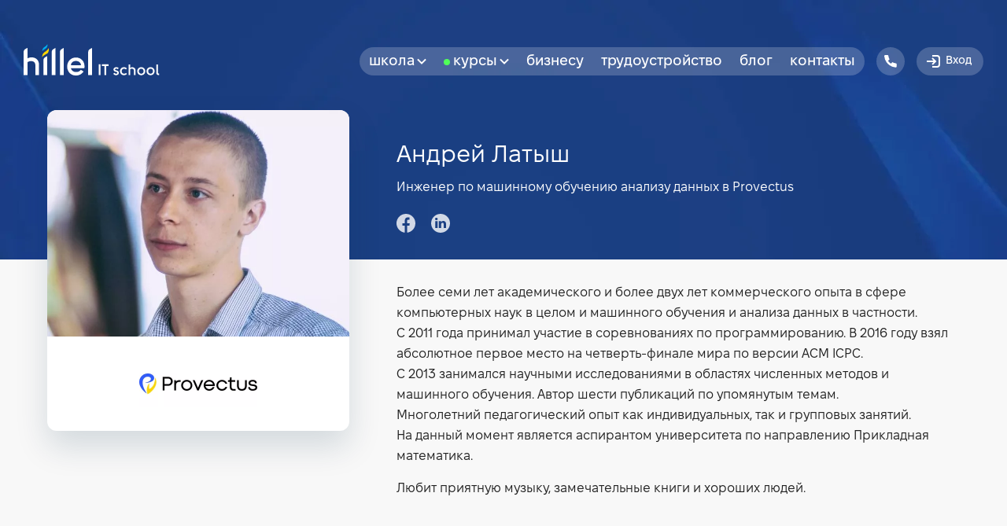

--- FILE ---
content_type: text/html; charset=utf-8
request_url: https://ithillel.ua/ru/coaches/andrey-latysh
body_size: 72365
content:




	
			
			
	
		
			
		
		
	
	
	






        
    				

        
	<!DOCTYPE html>
	<html lang="ru">
	<head>

		<link rel="preload" href="https://assets.ithillel.ua/fonts/FixelDisplay-Regular.woff2" as="font" type="font/woff2" crossorigin="anonymous">
<link rel="preload" href="https://assets.ithillel.ua/fonts/FixelDisplay-Medium.woff2" as="font" type="font/woff2" crossorigin="anonymous">
<link rel="preload" href="https://assets.ithillel.ua/fonts/FixelDisplay-SemiBold.woff2" as="font" type="font/woff2" crossorigin="anonymous">
<link rel="preload" href="https://assets.ithillel.ua/fonts/FixelDisplay-Bold.woff2" as="font" type="font/woff2" crossorigin="anonymous">
<link rel="preload" href="https://assets.ithillel.ua/fonts/Bicubik.otf" as="font" type="font/otf" crossorigin="anonymous">
<link rel="preload" href="https://assets.ithillel.ua/fonts/Bicubik.woff" as="font" type="font/woff" crossorigin="anonymous">
<link rel="preload" href="https://assets.ithillel.ua/fonts/Bicubik.woff2" as="font" type="font/woff2" crossorigin="anonymous">

<link rel="preconnect" href="https://s.ytimg.com">
<link rel="preconnect" href="https://www.google.com.ua" crossorigin="anonymous">
<link rel="preconnect" href="https://www.google.com">
<link rel="preconnect" href="https://www.googleadservices.com">
<link rel="preconnect" href="https://www.googletagmanager.com">
<link rel="preconnect" href="https://www.google-analytics.com" crossorigin="anonymous">
<link rel="preconnect" href="https://static.doubleclick.net">
<link rel="preconnect" href="https://googleads.g.doubleclick.net" crossorigin="anonymous">
		
								
	





<title>Андрей Латыш  —  преподаватель Компьютерной школы Hillel  Online</title>
<meta name="description" content="Преподаватель в Компьютерной школе Hillel  Online — Андрей Латыш. Информация о преподавателе, статьях, вебинарах и курсах IT технологий Гилель.">
<link rel="canonical" href="https://ithillel.ua/ru/coaches/andrey-latysh" />

						<link rel="alternate" href="https://ithillel.ua/ru/coaches/andrey-latysh" hreflang="ru"/>
			<link rel="alternate" href="https://ithillel.ua/coaches/andrii-latis" hreflang="uk"/>
			


<meta property="og:type" content="page" />
<meta property="og:title" content="Андрей Латыш  —  преподаватель Компьютерной школы Hillel  Online" />
<meta property="og:description" content="Преподаватель в Компьютерной школе Hillel  Online — Андрей Латыш. Информация о преподавателе, статьях, вебинарах и курсах IT технологий Гилель." />
<meta property="og:url" content="https://ithillel.ua/ru/coaches/andrey-latysh" />
<meta property="og:image" content="https://assets.ithillel.ua/images/speakers/_transform_ogImage/andrej_latysh.jpg" />

				<meta charset="UTF-8">
<meta name="viewport" content="width=device-width, initial-scale=1, viewport-fit=cover">

<link rel="apple-touch-icon" sizes="180x180" href="https://assets.ithillel.ua/favicon/apple-touch-icon.png">
<link rel="icon" type="image/png" sizes="32x32" href="https://assets.ithillel.ua/favicon/favicon-32x32.png">
<link rel="icon" type="image/png" sizes="16x16" href="https://assets.ithillel.ua/favicon/favicon-16x16.png">
<link rel="mask-icon" href="https://assets.ithillel.ua/favicon/safari-pinned-tab.svg" color="#244C8E">
<meta name="theme-color" content="#ffffff">
<meta name="google-site-verification" content="ZYBvodosNo34DzAKO_N8oOiFVzYHUQ0ZW4puK82d09Y" />
				


<script type="application/ld+json">{"@context":"http:\/\/schema.org","@type":"Organization","name":"\u041a\u043e\u043c\u043f\u044c\u044e\u0442\u0435\u0440\u043d\u0430\u044f \u0448\u043a\u043e\u043b\u0430 Hillel","url":"https:\/\/ithillel.ua\/ru\/coaches\/andrey-latysh","logo":"https:\/\/assets.ithillel.ua\/Hillel-Logo-Organization.png","contactPoint":{"@type":"ContactPoint","telephone":"+38 073 100 23 41","contactType":"Customer service"},"sameAs":["https:\/\/www.facebook.com\/Hillel.IT.School","https:\/\/www.youtube.com\/user\/HillelITSchool?sub_confirmation=1","https:\/\/www.instagram.com\/hillel_itschool\/","https:\/\/www.linkedin.com\/school\/ithillel\/","https:\/\/www.tiktok.com\/@hillel_it_school","https:\/\/www.behance.net\/hillel_it_school","https:\/\/www.threads.com\/@hillel_itschool"]}</script>



<script type="application/ld+json">{"@context":"http:\/\/schema.org","@type":"LocalBusiness","image":"https:\/\/assets.ithillel.ua\/Hillel-Logo-Organization.png","name":"\u041a\u043e\u043c\u043f\u044c\u044e\u0442\u0435\u0440\u043d\u0430\u044f \u0448\u043a\u043e\u043b\u0430 Hillel","telephone":"+38 073 100 23 41","address":{"@type":"PostalAddress","addressCountry":"\u0423\u043a\u0440\u0430\u0438\u043d\u0430","addressLocality":"Online","streetAddress":null}}</script>
				
				

	
	
																									


	
				
		
				
		
				
				
			
			
				
	


<script type="text/javascript">window.craft = {}; window.craft.env = {"siteUrl":"https:\/\/ithillel.ua\/ru\/","siteName":"school","assetsSiteUrl":"https:\/\/assets.ithillel.ua","apiSiteUrl":"https:\/\/api.ithillel.ua\/ru","restSiteUrl":"https:\/\/rest.ithillel.ua","dynamicHeader":false,"dynamicFooter":false,"footerTheme":"","cityId":"online","cityInfo":[{"city":"Киев","cityIn":"в Киеве","citySwitchUrl":"","id":"kv","address":"ул. Михаила Гришка, 3А (БЦ Платинум)<br \/>\nст. метро Позняки","addressAlt":"г. Киев, ул. Михаила Гришка, 3А (БЦ Платинум)","multiAddress":null,"email":"kyiv@ithillel.ua","tel1":"0800 20 8020","tel2":null,"url":"","telegram":"https:\/\/t.me\/ithillel_kyiv","jivoID":null,"ucanAvailable":""},{"city":"Одесса","cityIn":"в Одессе","citySwitchUrl":"","id":"od","address":"ул. Канатная, 22<br \/>\nБЦ Альбатрос»<br \/>\n2-й этаж","addressAlt":"г. Одесса, ул. Канатная, 22, 2-й этаж","multiAddress":null,"email":"odesa@ithillel.ua","tel1":"0800 20 2030","tel2":null,"url":"","telegram":"https:\/\/t.me\/ithillel_odessa","jivoID":null,"ucanAvailable":""},{"city":"Online","cityIn":"в онлайне","citySwitchUrl":"https:\/\/ithillel.ua\/ru\/coaches","id":"online","address":"","addressAlt":null,"multiAddress":null,"email":"online@ithillel.ua","tel1":"+38 073 100 23 41","tel2":null,"url":"https:\/\/ithillel.ua","telegram":"https:\/\/t.me\/ithillel","jivoID":null,"ucanAvailable":""},{"city":"Online","cityIn":"в онлайні","citySwitchUrl":"","id":"bookford","address":"","addressAlt":null,"multiAddress":null,"email":"contact@bookford.com","tel1":"0800 20 8020","tel2":null,"url":"","telegram":"https:\/\/t.me\/bookford_school","jivoID":null,"ucanAvailable":""}],"urlSegments":["coaches","andrey-latysh"],"lang":"ru","cities":["kv","od","dp","kh","ualv","online"],"courseCategories":["programming","testing","management","business-training","marketing","design","english","kids"],"isOnline":true,"isInternational":false,"devMode":false}</script>		

<script type="text/javascript">window.craft.localization = {"begin":"Старт","cancel":"Отмена","cities":{"kv":["Киев","в Киеве"],"od":["Одесса","в Одессе"],"dp":["Днепр","в Днепре"],"kh":["Харьков","в Харькове"]},"darkMode":"Темный режим","lightMode":"Светлый режим","get":"Получить","send":"Отправить","hillelSchool":"Компьютерная школа Hillel","freeCalls":"","in":"в","months":{"jan":"Январь","feb":"Февраль","mar":"Март","apr":"Апрель","may":"Май","jun":"Июнь","jul":"Июль","aug":"Август","sep":"Сентябрь","oct":"Октябрь","nov":"Ноябрь","dec":"Декабрь"},"monthsIn":{"jan":"январе","feb":"феврале","mar":"марте","apr":"апреле","may":"мае","jun":"июне","jul":"июле","aug":"августе","sep":"сентябре","oct":"октябре","nov":"ноябре","dec":"декабре"},"monthsInArr":["январе","феврале","марте","апреле","мае","июне","июле","августе","сентябре","октябре","ноябре","декабре"],"monthsWhen":{"jan":"января","feb":"февраля","mar":"марта","apr":"апреля","may":"мая","jun":"июня","jul":"июля","aug":"августа","sep":"сентября","oct":"октября","nov":"ноября","dec":"декабря"},"nextQuestion":"Следующий вопрос","weekDays":{"sun":"В воскресенье","mon":"В понедельник","tue":"Во вторник","wed":"В среду","thu":"В четверг","fri":"В пятницу","sat":"В субботу"},"weekDaysCapArr":["Воскресенье","Понедельник","Вторник","Среда","Четверг","Пятница","Суббота"],"occupation":["занятие","занятия","занятий"],"other":"Другой","placesRemaining":"Осталось мест","places":["место","места","мест"],"people":["человек","человека","человек"],"peoplePerWeek":["За неделю записался","За неделю записалось"],"perWeek":"в неделю","ready":"Готово","search":"Искать","sendTest":"Отправить тест","starsWords":["совсем не понравилось :(","не понравилось","не плохо","понравилось","очень понравилось :)"],"start":"старт","subscribe":"Подписаться","subscribers":["подписчик","подписчика","подписчиков"],"time":{"second":["секунда","секунды","секунд"],"minute":["минута","минуты","минут"],"hour":["час","часа","часов"],"day":["день","дня","дней"]},"variants":["Выберите несколько вариантов.","Выберите один вариант."],"votes":["голос","голоса","голосов"],"quiz":{"multiple":{"excellent":"Пройден на отлично","average":"Пройден на удовлетворительно","poor":"Не пройден","tryAgain":"Попробовать снова","try":"Пройти","getConsultation":"Получить консультацию"},"main":["Вы прошли тест на отлично!","Удовлетворительно","Вы не прошли тест"],"sub":["Мы скоро с вами свяжемся.","Вам будет сложно у нас учиться.","Этот тест можно пройти позже"]},"fitsAnyTime":"Подходит любое время","page.vpo.hero.title":"Программа для вынужденных переселенцев и лиц, выехавших за границу","page.itgen-contract.form.code.placeholder":"Код, пришедший вам на email","page.itgen-contract.form.code.placeholder.short":"Код, пришедший на email","page.itgen-contract.form.email.placeholder":"Email, по которому вы подавали запрос","page.course.hero.descriptor.studyingStart":"Старт обучения","page.course.sidebarWidget.giftBonuses":"Этот курс можно оплатить на 100% бонусами без ограничений. Успейте, пока остались места!","page.course.sidebarWidget.giftBonusesGroup":"Этот набор можно оплатить на 100% бонусами без ограничений. Успейте, пока остались места!","form.b2b.edrpou.search.watchInVchasno":"Смотреть в Вчасно","form.button.next":"Далее","form.button.prev":"Назад","form.label.submitApplication":"Оставить заявку","form.tos":"Согласен на <a target=\"_blank\" href=\"https:\/\/ithillel.ua\/ru\/personal-agreement\" class=\"link\">обработку персональных данных<\/a>","form.name.label":"Имя","form.name.placeholder":"Марк","form.name.error":"Обязательно укажите ваше имя кириллицей","form.lastName.label":"Фамилия","form.lastName.placeholder":"Цукерберг","form.lastName.error":"Обязательно укажите вашу фамилию кириллицей","form.email.label":"Email","form.email.placeholder":"mark@gmail.com","form.email.error":"Обязательно укажите email, по которому мы сможем с вами связаться","form.tel.label":"Телефон","form.tel.error":"Обязательно укажите телефон в международном формате","form.label.select":"Выберите","form.placeholder.search":"Поиск","form.label.notFound":"Ничего не найдено","component.checkout.changeAccount":"Изменить аккаунт","component.checkout.start":"Старт","component.checkout.remaining":"осталось","component.checkout.payments":["оплата","оплаты","оплат"],"component.checkout.payments.alt":["платеж","платежа","платежей"],"component.checkout.part":["часть","части","частей"],"component.checkout.paymentFormat":"Формат оплаты","component.checkout.forEntireCourse":"Сразу за весь курс","component.checkout.discount":"Скидка","component.checkout.partialPaymentFormat.first":"Сумма делится на","component.checkout.partialPaymentFormat.last":"с оплатой помесячно.","component.checkout.payparts.monobank":"Покупка частями от monobank","component.checkout.payparts.monobank.max":"Для владельцев карт monobank и без комиссии до","component.checkout.payparts.monobank.tel":"Финансовый номер monobank","component.checkout.payparts.privatbank":"Оплата частями от ПриватБанк","component.checkout.payparts.privatbank.max":"Для держателей карт ПриватБанк и без комиссии до","component.checkout.payparts.privatbank.tel":"Финансовый номер ПриватБанк","component.checkout.payparts.pumb":"Покупка частями от ПУМБ","component.checkout.payparts.pumb.max":"Для держателей карт ПУМБ без комиссий и процентов до","component.checkout.payparts.pumb.tel":"Финансовый номер ПУМБ","component.checkout.payparts.abank":"Покупка частями от àбанк","component.checkout.payparts.abank.max":"Для владельцев карт àбанк и без комиссии до","component.checkout.payparts.abank.tel":"Финансовый номер àбанк","component.checkout.payparts.sense":"Легкая рассрочка от Sense Bank","component.checkout.payparts.sense.max":"Для владельцев карт sense bank и без комиссии до","component.checkout.payparts.sense.tel":"Финансовый номер sense bank","component.checkout.paymentsNumber":"Количество платежей","component.checkout.serviceChars":"Существенные характеристики услуги","component.checkout.fullCourseCost":"Полная стоимость курса","component.checkout.promocode":"Промокод","component.checkout.totalCost":"Итого к оплате","component.checkout.forFullPayment":"за полную оплату","component.checkout.selectGroup":"Выберите набор","component.checkout.discountsApplied":"Примененные скидки","component.checkout.balancesField.label":"Использовать","component.checkout.balancesField.option.money":"с основного счета","component.checkout.balancesField.option.bonus":"с бонусного счета","component.checkout.balancesField.option.referral":"с реферального счета","component.checkout.writeOff":"Списание","component.checkout.dividedCost.divided":"Разделена на","component.checkout.dividedCost.parts":"части по","component.checkout.payparts.count":"Количество платежей","component.checkout.payparts.monthly":"Ежемесячный платеж","component.checkout.promocode.button.apply":"Применить","component.checkout.promocode.button.remove":"Удалить","component.checkout.promocode.error.notValid":"Этот промокод не является действительным","component.checkout.promocode.error.notAllowed":"Этот промокод можно использовать только обратившись к","component.checkout.promocode.error.supportManagerLink":"нашему менеджеру по продажам","component.checkout.promocode.error.expired":"Срок действия этого кода истек","component.checkout.bonus.exceeded":"Бонусами можно оплатить не более","component.checkout.bonus.max":"от полной стоимости курса","component.checkout.frozenMoney":"Неиспользованный остаток замороженного курса","component.checkout.goToPayment":"Перейти к оплате","component.checkout.payWith":"Оплатить с","component.checkout.goToFinance":"Перейти в Финансы","component.checkout.chooseAnotherPaymentMethod":"Выбрать другой способ оплаты","component.checkout.continueRegistration":"Продолжить регистрацию","component.checkout.promotional":"акционных"}</script>		

<script type="text/javascript">
	!function(e){"use strict";"object"==typeof exports?module.exports=e():"function"==typeof define&&define.amd?define(["costorage"],e):window.costorage=new e}(function(){var e=function(){};return e.prototype.checkEnabled=function(){var e;try{-1!=document.cookie.indexOf("costoragetest=")?e=!0:(document.cookie="costoragetest=1",e=-1!=document.cookie.indexOf("costoragetest="),document.cookie="costoragetest=1; expires=Thu, 01-Jan-1970 00:00:01 GMT")}catch(t){return!1}return e},e.prototype.exists=function(e){return"undefined"==typeof this.get(e)?!1:!0},e.prototype.get=function(e){var t=document.cookie.match(new RegExp("(?:^|; )"+e.replace(/([\.$?*|{}\(\)\[\]\\\/\+^])/g,"\\$1")+"=([^;]*)"));return t?decodeURIComponent(t[1]):void 0},e.prototype.set=function(e,t,o){o=o||{};var n=o.expires;if("number"==typeof n&&n){var r=new Date;r.setTime(r.getTime()+1e3*n),n=o.expires=r}n&&n.toUTCString&&(o.expires=n.toUTCString()),t=encodeURIComponent(t);var i=e+"="+t;for(var c in o){i+="; "+c;var s=o[c];s!==!0&&(i+="="+s)}document.cookie=i},e.prototype["delete"]=function(e){this.set(e,"",{expires:-1})},new e});
</script>

	<script type="text/javascript">
		let hash = location.hash.slice(1);
		if (hash) {
			const hashMatches = (/^from_/).test(hash);

			if (hashMatches) {
				const cityId = hash.slice(0, 7).replace('from_', '');
				costorage.set('h_city', cityId, { expires: (5 * 24 * 60 * 60), path: '/', domain: '.ithillel.ua' });

				hash = hash.slice(8);

				if (hash.length) {
					location.hash = hash;
				} else {
					history.replaceState("", document.title, window.location.pathname
						+ window.location.search);
				}
			}
		}
	</script>

<script type="text/javascript">
	const siteLang = document.querySelector('html').getAttribute('lang');
	const systemLang = (window.navigator.language || window.navigator.userLanguage).toLowerCase();
	const cookie = costorage.get('h_lang');
	const lang = (systemLang === 'uk' || systemLang === 'uk-ua' || systemLang === 'ua') ? 'uk' : 'ru';

	if (!cookie) {
		costorage.set('h_lang', lang, { expires: (30 * 24 * 60 * 60), path: '/', domain: '.ithillel.ua' });

		if (siteLang !== lang && lang === 'uk') {
			location.href = 'https://ithillel.ua/coaches/andrii-latis';
		}
	}
</script>

<script type="text/javascript">
	let geoCookie = costorage.get('h_geo');
	let cityCookie = costorage.get('h_city');

	window.geoCookieFetchCallbacks = [];

	const setCityCookie = () => {
		if (craft.env.siteName == 'school') {
			costorage.set('h_city', craft.env.cityId, { expires: (5 * 24 * 60 * 60), path: '/', domain: craft.env.isInternational ? '.ithillel.com' : '.ithillel.ua' });
		} else if (geoCookie) {
			costorage.set('h_city', geoCookie, { expires: (5 * 24 * 60 * 60), path: '/', domain: craft.env.isInternational ? '.ithillel.com' : '.ithillel.ua' });
		}
	}

	if (!cityCookie || !craft.env.cities.includes(cityCookie)) {
		setCityCookie();
	}

	if (!geoCookie) {
		fetch('https://api.ithillel.ua/feed/geoIp')
		 	.then((res) => {
				if (res.ok) {
					return res.json();
				} else {
					throw new Error('Geo Cookie fetch:' + res.status);
				}
			})
			.then((data) => {
				let cityId = 'online';

				if (data.cityId && craft.env.cities.includes(cityCookie)) {
					cityId = data.cityId;
				}

				costorage.set(
					'h_geo',
					cityId,
					{ expires: (5 * 24 * 60 * 60), path: '/', domain: craft.env.isInternational ? '.ithillel.com' : '.ithillel.ua' }
				);

				geoCookie = cityId;

				if (!cityCookie || !craft.env.cities.includes(cityCookie)) {
					setCityCookie();
				}

				if (geoCookieFetchCallbacks.length) {
					geoCookieFetchCallbacks.forEach((callback) => {
						if (typeof callback === 'function') {
							callback();
						}
					});
				}
			})
			.catch((err) => console.error(err));
	}
</script>

<script type="text/javascript">
	window.youtubeApiCallbacks = [];
	window.onYouTubeIframeAPIReady = () => {
		if (window.youtubeApiCallbacks.length) {
			window.youtubeApiCallbacks.forEach((callback) => {
				if (typeof callback === 'function') {
					callback();
				}
			});
		}
	}
</script>



	<script type="text/javascript">
    window.dataLayer = window.dataLayer || [];
    function gtag(){dataLayer.push(arguments);}
    let consentMode = costorage.get('h_consentMode');

    // Migration from localStorage to cookies, remove after a while
    if (localStorage.getItem('consentModeV2') && !consentMode) {
        consentMode = localStorage.getItem('consentModeV2');
        costorage.set('h_consentMode', consentMode, { expires: 365 * 24 * 60 * 60, path: '/', domain: `.${location.hostname.split('.').reverse()[1]}.${location.hostname.split('.').reverse()[0]}` });
    }

    if (!consentMode) {
        gtag('consent', 'default', {
            'ad_storage': 'granted',
            'ad_personalization': 'granted',
            'ad_user_data': 'granted',
            'analytics_storage': 'granted',
            'personalization_storage': 'granted',
            'functionality_storage': 'granted',
            'security_storage': 'granted',
        });

        gtag('consent', 'default', {
            'ad_storage': 'denied',
            'ad_personalization': 'denied',
            'ad_user_data': 'denied',
            'analytics_storage': 'denied',
            'personalization_storage': 'denied',
            'functionality_storage': 'denied',
            'security_storage': 'denied',
            'region': ['AT', 'BE', 'BG', 'HR', 'CY', 'CZ', 'DK', 'EE', 'FI', 'FR', 'DE', 'GR', 'HU', 'IS', 'IE', 'IT', 'LV', 'LI', 'LT', 'LU', 'MT', 'NL', 'NO', 'PL', 'PT', 'RO', 'SK', 'SI', 'ES', 'SE', 'CH', 'GB']
        });
    } else {
        gtag('consent', 'default', JSON.parse(consentMode));
    }
</script>
<script type="text/javascript">
    (function(w,d,s,l,i){w[l]=w[l]||[];w[l].push({'gtm.start':
            new Date().getTime(),event:'gtm.js'});var f=d.getElementsByTagName(s)[0],
        j=d.createElement(s),dl=l!='dataLayer'?'&l='+l:'';j.async=true;j.src=
        'https://www.googletagmanager.com/gtm.js?id='+i+dl;f.parentNode.insertBefore(j,f);
    })(window,document,'script','dataLayer','GTM-TGBVLJ');
</script>

		<script type="text/javascript">
		(function (d,s,u,e,p) {
			p=d.getElementsByTagName(s)[0],e=d.createElement(s),e.async=1,e.src=u,p.parentNode.insertBefore(e, p);
		})(document, 'script', 'https://script.ringostat.com/v4/01/016d6516ae97c69cce956da7ceb650b50e7ff13d.js');
		var pw = function() {if (typeof(ringostatAnalytics) === "undefined") {setTimeout(pw,100);} else {ringostatAnalytics.sendHit('pageview');}};
		pw();
	</script>

				
<script type="text/javascript">
    const eventHandlers = ["touchmove", "focus", "blur", "scroll", "resize", "mousemove"];

    function addScripts() {
        eventHandlers.forEach((e) => window.removeEventListener(e, addScripts));

        if (window.helpcrunchSettings) {
            return;
        }

        const script = document.createElement('script');
        const helpcrunchSettings = document.createTextNode(`
			window.helpcrunchSettings = {
				organization: 'ithillel',
				appId: 'd531c9bf-e82f-4c7b-9b41-ec1001aebe9c',
			};
		`);
        const helpcrunch = document.createTextNode(`(function(w,d){var hS=w.helpcrunchSettings;if(!hS||!hS.organization){return;}var widgetSrc='https://'+hS.organization+'.widget.helpcrunch.com/';w.HelpCrunch=function(){w.HelpCrunch.q.push(arguments)};w.HelpCrunch.q=[];function r(){if (d.querySelector('script[src="' + widgetSrc + '"')) { return; }var s=d.createElement('script');s.async=1;s.type='text/javascript';s.src=widgetSrc;(d.body||d.head).appendChild(s);}if(d.readyState === 'complete'||hS.loadImmediately){r();} else if(w.attachEvent){w.attachEvent('onload',r)}else{w.addEventListener('load',r,false)}})(window, document)`);
        const helpcrunchEvents = document.createTextNode(`
			HelpCrunch('onChatOpen', function(event) {
				dataLayer.push({
					'event': 'opensChat',
					'event_category': 'customer',
					'action': 'opensChat'
				});
			});

			HelpCrunch('onCustomerMessage', function(event) {
				dataLayer.push({
					'event': 'sendChatMessage',
					'event_category': 'customer',
					'action': 'sendChatMessage'
				});
				if(event.detail.isFirstMessage) {
					dataLayer.push({
						'event': 'sendFirstChatMessage',
						'event_category': 'customer',
						'action': 'sendFirstChatMessage'
					});
				};
			});

			HelpCrunch('onClickByMessenger', function(event) {
				dataLayer.push({
					'event': 'Messenger' + ev.detail.name + 'Click',
					'event_category': 'customer',
					'action': 'Messenger' + ev.detail.name + 'Click'
				});
			});

			HelpCrunch('onClickByMessenger', function(event) {
				dataLayer.push({
					'event': 'messengerClick',
					'event_category': 'customer',
					'action': 'messengerClick'
				});
			});

			HelpCrunch('onPreChatFormSubmit', function(event) {
				dataLayer.push({
					'event': 'submitsPreChatForm',
					'event_category': 'customer',
					'action': 'submitsPreChatForm'
				});
			});
		`);

        script.type = 'text/javascript';
        script.appendChild(helpcrunchSettings);
        script.appendChild(helpcrunch);
        script.appendChild(helpcrunchEvents);

        document.head.appendChild(script);
        window.dispatchEvent(new CustomEvent('helpcrunch_init'));
    }

    eventHandlers.forEach((e) => window.addEventListener(e, addScripts));
</script>
							<script type="text/javascript">window.craft.page ={"siteName":"school","handle":"coaches-entry","isConsultationForm":null,"specialEventConfig":{"status":false,"title":"Тест ко дню влюбленных в IT","items":[{"entryId":6343409}]},"cityId":"online"}</script>
				
				<style>
	@font-face {
		font-family: "Trebuchet MS";
		src: local("Trebuchet MS");
		font-display: auto;
	}

	@font-face {
		font-family: 'Fixel';
		src: url("https://assets.ithillel.ua/fonts/FixelDisplay-Regular.woff2") format('woff2');
		font-weight: normal;
		font-style: normal;
		font-display: swap;
	}

	@font-face {
		font-family: 'Fixel';
		src: url("https://assets.ithillel.ua/fonts/FixelDisplay-Medium.woff2") format('woff2');
		font-weight: 600;
		font-style: normal;
		font-display: swap;
	}

    @font-face {
        font-family: 'Fixel';
        src: url("https://assets.ithillel.ua/fonts/FixelDisplay-SemiBold.woff2") format('woff2');
        font-weight: 700;
        font-style: normal;
        font-display: swap;
    }

	@font-face {
		font-family: 'Fixel';
		src: url("https://assets.ithillel.ua/fonts/FixelDisplay-Bold.woff2") format('woff2');
		font-weight: 800;
		font-style: normal;
		font-display: swap;
	}

    @font-face {
        font-family: 'JetBrains Mono';
        src: url("https://assets.ithillel.ua/fonts/JetBrainsMono-Bold.woff2") format('woff2');
        font-weight: 800;
        font-style: normal;
        font-display: swap;
    }

    @font-face {
        font-family: 'Bicubik';
        src: url("https://assets.ithillel.ua/fonts/Bicubik.woff2") format('woff2'),
        url("https://assets.ithillel.ua/fonts/Bicubik.woff") format('woff'),
        url("https://assets.ithillel.ua/fonts/Bicubik.otf") format('otf');
        font-weight: normal;
        font-style: normal;
        font-display: swap;
    }

	body, pre, a {
		font-family: Fixel, TrebuchetMS, sans-serif;
	}

	h1, h2, h3, h4, h5, p {
		margin: 0;
	}
</style>					<style>:root{--header-height:100px;--mobile-header-height:54px;--site-courses-menu-width:754px;--c-green:#4ED401;--c-green-hover:#62EA14;--c-green-active:#46BF01;--c-green-bg:#F0FEE1;--c-active:#0795E2;--c-active-hover:#2FB6FF;--c-active-bg:#F1FAFE;--c-active-bg-hover:#D1EFFF;--c-active-bg-active:#A9D7F0;--c-ucan-light:#CAF6FF;--c-ucan-bright:#26DAFD;--c-ucan-dark:#1A97FC;--c-white:#FFFFFF;--c-white-alt:rgba(255, 255, 255, .8);--c-black:#000000;--c-gray-1:#FAFAFA;--c-gray-2:#EEEFF1;--c-gray-3:#E3E5E8;--c-gray-4:#ACB6C5;--c-gray-5:#8D949E;--c-orange:#FEAC30;--c-orange-bg:#FDEFD9;--c-yellow:#FED530;--c-red:#E33C39;--c-red-bg:#FCE3E2;--c-red-bg-active:#F3CCCC;--c-blue-1:#3462AB;--c-blue-2:#244C8E;--c-blue-3:#004182;--c-blue-bg:#E9EFF9;--c-special-behance:#105EFB;--c-special-behance-dark:#004BE2;--c-special-behance-darker:#0043C9;--iti-border-gray:#ccc;--iti-text-gray:#999;--iti-hover-color:rgba(0, 0, 0, 0.05);--iti-border-color:var(--iti-border-gray);--iti-dialcode-color:var(--iti-text-gray);--iti-dropdown-bg:white;--iti-spacer-horizontal:8px;--iti-flag-height:15px;--iti-flag-width:20px;--iti-border-width:1px;--iti-arrow-height:4px;--iti-arrow-width:6px;--iti-triangle-border:calc(var(--iti-arrow-width) / 2);--iti-arrow-padding:6px;--iti-arrow-color:#555;--iti-input-padding:6px;--iti-right-hand-selected-country-padding:calc(var(--iti-spacer-horizontal) + var(--iti-spacer-horizontal) + var(--iti-flag-width));--iti-selected-country-arrow-padding:calc(var(--iti-arrow-padding) + var(--iti-arrow-padding) + var(--iti-flag-width) + var(--iti-spacer-horizontal) + var(--iti-arrow-width) + var(--iti-input-padding));--iti-path-flags-1x:url("https://assets.ithillel.ua/assets/css/img/flags.webp");--iti-path-flags-2x:url("https://assets.ithillel.ua/assets/css/img/flags@2x.webp");--iti-path-globe-1x:url("https://assets.ithillel.ua/assets/css/img/globe.webp");--iti-path-globe-2x:url("https://assets.ithillel.ua/assets/css/img/globe@2x.webp");--iti-flag-sprite-width:5762px;--iti-flag-sprite-height:15px;--iti-mobile-popup-margin:30px}.h2-reviews{font-size:30px;line-height:36px}@media screen and (max-width:768px){.h2-reviews{font-size:26px;line-height:32px}}.cms-insert,.p-regular{font-size:16px;line-height:26px}.form-result_title,.form_title,.p-xl{font-size:24px;line-height:30px}@media screen and (max-width:768px){.form-result_title,.form_title,.p-xl{font-size:20px;line-height:26px}}.c-green{color:#4ed401!important}.c-gray-5{color:#8d949e!important}.-hidden{display:none!important}@-webkit-keyframes fade-in{from{opacity:0}to{opacity:1}}@keyframes fade-in{from{opacity:0}to{opacity:1}}@-webkit-keyframes rotate{to{-webkit-transform:rotateZ(360deg);transform:rotateZ(360deg)}}@keyframes rotate{to{-webkit-transform:rotateZ(360deg);transform:rotateZ(360deg)}}a,blockquote,body,div,footer,form,h1,h2,header,html,iframe,img,label,li,nav,p,section,span,ul{margin:0;padding:0;border:0;font-size:100%;font:inherit;vertical-align:baseline}:focus{outline:0}footer,header,nav,section{display:block}body{line-height:1;position:relative;font-family:Fixel,sans-serif;background:var(--body-bg,#fff)}ul{list-style:none}blockquote{quotes:none}blockquote:after,blockquote:before{content:"";content:none}html{font-size:100%;-webkit-text-size-adjust:100%;-ms-text-size-adjust:100%;padding:env(safe-area-inset)}img{border:0;-ms-interpolation-mode:bicubic;vertical-align:middle}form{margin:0}button,input,textarea{font-size:100%;margin:0;vertical-align:baseline}button,input{line-height:normal}button{text-transform:none}button{-webkit-appearance:button}input[type=checkbox]{-webkit-box-sizing:border-box;box-sizing:border-box;padding:0}button::-moz-focus-inner,input::-moz-focus-inner{border:0;padding:0}textarea{resize:vertical;overflow:auto;vertical-align:top;resize:vertical}button,html,input,textarea{color:#222}.h2-reviews{color:#0795e2}.p-xli{font-size:24px;line-height:30px}*,::after,::before{-webkit-box-sizing:border-box;box-sizing:border-box}body,html{min-width:320px}button{margin:0;padding:0;font-family:Fixel,TrebuchetMS,sans-serif;background:0 0;border:none;outline:0}a{text-decoration:none}input{padding:0;margin:0;font-family:Fixel,TrebuchetMS,sans-serif;outline:0;border:none}@-webkit-keyframes autofill{to{color:inherit;background:0 0}}input:-webkit-autofill{-webkit-animation-name:autofill;-webkit-animation-fill-mode:both}textarea::-webkit-input-placeholder{font-family:Fixel,TrebuchetMS,sans-serif}textarea::-moz-placeholder{font-family:Fixel,TrebuchetMS,sans-serif}textarea:-ms-input-placeholder{font-family:Fixel,TrebuchetMS,sans-serif}textarea::-ms-input-placeholder{font-family:Fixel,TrebuchetMS,sans-serif}textarea{font-family:Fixel,TrebuchetMS,sans-serif}blockquote,button,h1,h2,label,p,ul{font-weight:400}.site-inner,.site-wrapper{display:-webkit-box;display:-ms-flexbox;display:flex;-webkit-box-orient:vertical;-webkit-box-direction:normal;-ms-flex-direction:column;flex-direction:column;width:100%;height:100%}.site-wrapper{position:relative}.site-inner{position:relative;min-height:100vh}.container{position:relative;display:-webkit-box;display:-ms-flexbox;display:flex;-webkit-box-orient:vertical;-webkit-box-direction:normal;-ms-flex-direction:column;flex-direction:column;max-width:1440px;width:100%;height:var(--container-height);padding-left:var(--container-padding-x-desktop,60px);padding-right:var(--container-padding-x-desktop,60px);margin:0 auto}@media screen and (max-width:768px){.container{padding-left:var(--container-padding-x-tablet,30px);padding-right:var(--container-padding-x-tablet,30px)}}@media screen and (max-width:600px){.container{padding-left:var(--container-padding-x-mobile-lg,var(--container-padding-x-tablet,30px));padding-right:var(--container-padding-x-mobile-lg,var(--container-padding-x-tablet,30px))}}.container.-no-gutters{padding-right:30px;padding-left:30px}@media screen and (max-width:768px){.container.-no-gutters{padding-right:15px;padding-left:15px}}.section{position:relative;z-index:10;display:-webkit-box;display:-ms-flexbox;display:flex;-webkit-box-orient:vertical;-webkit-box-direction:normal;-ms-flex-direction:column;flex-direction:column;-webkit-box-align:center;-ms-flex-align:center;align-items:center;background-repeat:no-repeat;background-size:cover;background-position:center;background-color:var(--section-bg,var(--body-bg))}.section-header{width:100%;padding-bottom:30px}.section-header .h2-reviews{position:relative}.section-content{display:-webkit-box;display:-ms-flexbox;display:flex;width:100%}.lozad{opacity:0}a.block-anchor{position:absolute;top:0;bottom:0;left:0;right:0;z-index:var(--block-anchor-z-index,10);display:block;font-size:0;color:transparent}.svg-icon path{fill:var(--svg-icon-fill);stroke:var(--svg-icon-stroke)}.svg.-blue{--svg-color:var(--c-blue-3)}.svg>.svg-stroke{stroke:var(--svg-color,var(--c-green))}.svg.-left{-webkit-transform:rotateZ(180deg);-ms-transform:rotate(180deg);transform:rotateZ(180deg)}.svg.-icon-arrow{width:10px;height:10px}.svg.-icon-arrow.-left{-webkit-transform:rotateZ(180deg);-ms-transform:rotate(180deg);transform:rotateZ(180deg)}.svg.-icon-phone path{fill:var(--svg-color,var(--c-white))}.svg.-icon-select path{stroke:var(--svg-color,var(--c-white))}.svg.-icon-close path{stroke:var(--svg-color,var(--c-gray-5))}.icon-course{display:block;width:64px;height:64px;border-radius:12px}.icon-course.-average,.icon-course.-small,.icon-course.-xs{border-radius:8px}.icon-course.-xs{width:24px;height:24px}.icon-course.-small,.icon-course.-small svg{width:32px;height:32px}.icon-course.-average{width:48px;height:48px}.spinner{width:var(--spinner-size,32px);height:var(--spinner-size,32px);-webkit-animation:1s ease-in-out infinite rotate;animation:1s ease-in-out infinite rotate}.spinner_svg{width:100%;height:100%}.scrollbar::-webkit-scrollbar{width:var(--scrollbar-width,6px)}.scrollbar::-webkit-scrollbar-track{background-color:var(--scrolbar-track-color,#eeeff1);border-radius:12px}.scrollbar::-webkit-scrollbar-thumb{background-color:var(--scrollbar-thumb-color,#acb6c5);border-radius:12px}.scrollbar::-webkit-scrollbar-button{display:block;height:4px}.btn{position:relative;display:block;height:var(--height);font-family:Fixel,sans-serif;line-height:var(--height);text-align:center;-ms-flex-negative:0;flex-shrink:0;border-radius:var(--border-radius)}.btn.-disabled,.btn:disabled{color:#acb6c5!important;background-color:var(--btn-background-color-disabled,#eeeff1)!important}.btn.-submit{width:100%;height:46px;font-size:16px;line-height:46px;font-weight:600}.btn.-submit{color:#fff;background-color:#4ed401;border-radius:var(--border-radius,10px)}.btn.-secondary{color:var(--btn-secondary-color,#0795e2);background-color:var(--btn-secondary-bg-color,#f1fafe);border-radius:var(--border-radius,10px)}.btn.-close{display:block;width:var(--btn-close-size,26px);height:var(--btn-close-size,26px);background-color:var(--btn-close-bg-color,#e3e5e8);border-radius:50%;--svg-color:var(--btn-close-icon-color, #8D949E)}.btn.-close .svg.-icon-close{position:absolute;top:0;bottom:0;left:0;right:0;width:var(--btn-close-icon-size,12px);height:var(--btn-close-icon-size,12px);margin:auto}@media screen and (max-width:500px){.btn.-close{width:var(--btn-close-mobile-size,32px);height:var(--btn-close-mobile-size,32px)}.btn.-close .svg.-icon-close{width:var(--btn-close-icon-mobile-size,15px);height:var(--btn-close-icon-mobile-size,15px)}}.btn.-close-alt{width:32px;height:32px}.btn.-close-alt .btn-icon{position:absolute;top:0;bottom:0;left:0;right:0;width:16px;height:16px;margin:auto}.btn-icon-only{position:relative;display:inline-block;width:32px;height:32px}.btn-icon-only .icon-btn{position:absolute;top:0;bottom:0;left:0;right:0;width:100%;height:100%;margin:auto}.link{--svg-color:var(--c-active);--icon-width:14px;--icon-height:14px;color:var(--link-color,#0795e2);background:var(--link-bg)}.checkbox{position:relative;display:inline-block;min-height:24px;padding-top:2px;font-size:14px;line-height:24px}.checkbox{padding-left:25px}.checkbox{color:var(--checkbox-label-color,#000)}.checkbox .checkbox_checkmark{position:absolute;top:0;bottom:0;left:0;width:16px;height:16px;margin:auto;padding:1px;border-radius:3px}.checkbox .checkbox_checkmark::after{content:"";position:absolute;top:0;bottom:0;left:0;right:0;margin:auto;-webkit-transform:scale(.01);-ms-transform:scale(.01);transform:scale(.01);visibility:hidden}.checkbox .checkbox_checkmark{display:block;background:var(--checkbox-bg,#f1fafe);top:4px;bottom:unset;-webkit-box-shadow:0 0 0 1px var(--checkbox-border-color,#a9d7f0);box-shadow:0 0 0 1px var(--checkbox-border-color,#a9d7f0)}.checkbox .checkbox_checkmark::after{width:100%;height:100%;background-image:url(https://assets.ithillel.ua/assets/images/Form/CheckboxChecked.svg);background-repeat:no-repeat;background-size:cover;background-position:center}.checkbox .checkbox_input{position:absolute;z-index:-1;width:0;height:0;opacity:0;visibility:hidden}.switch{position:relative;display:inline-block;width:45px;height:25px}.switch.-disabled .switch_slider{background-color:#e3e5e8!important}.switch .switch_slider{position:absolute;top:0;bottom:0;left:0;right:0;width:45px;height:24px;background-color:#acb6c5;border-radius:24px;-webkit-box-shadow:inset 0 2px 4px rgba(0,22,65,.2);box-shadow:inset 0 2px 4px rgba(0,22,65,.2)}.switch .switch_slider::before{content:"";position:absolute;top:0;bottom:0;left:2px;display:block;width:20px;height:20px;margin:auto;background-color:#fff;border-radius:50%}.switch .switch_input{position:absolute;z-index:-1;width:0;height:0;opacity:0;visibility:hidden}.button{position:relative;display:-webkit-inline-box;display:-ms-inline-flexbox;display:inline-flex;-webkit-box-align:center;-ms-flex-align:center;align-items:center;-webkit-box-pack:var(--btn-justify-content);-ms-flex-pack:var(--btn-justify-content);justify-content:var(--btn-justify-content);width:var(--btn-width);height:var(--btn-height);padding:var(--btn-padding,0 var(--btn-padding-x) 0 var(--btn-padding-x));line-height:var(--btn-line-height,var(--btn-height));font-family:Fixel,sans-serif;font-size:var(--btn-font-size,16px);font-weight:var(--btn-font-weight,600);text-align:var(--btn-text-align,center);color:var(--btn-color);background-color:var(--btn-background-color);border:var(--btn-border);border-radius:var(--btn-border-radius)}.button.-full-size{-webkit-box-pack:center;-ms-flex-pack:center;justify-content:center;width:100%}.button.-s{--btn-padding-x:15px;--btn-font-size:14px;--btn-font-weight:600;--btn-border-radius:8px}.button.-s:not(.-p){--btn-height:32px}.button.-l{--btn-padding-x:var(--btn-l-padding-x, 25px);--btn-font-weight:var(--btn-l-font-weight, 600);--btn-border-radius:var(--btn-l-border-radius, 10px)}.button.-l:not(.-p){--btn-height:var(--btn-l-height, 38px)}.button.-xl{--btn-padding-x:var(--btn-xl-padding-x, 32px);--btn-font-size:var(--btn-xl-font-size, 16px);--btn-font-weight:var(--btn-xl-font-weight, 600);--btn-border-radius:var(--btn-xl-border-radius, 10px)}.button.-xl:not(.-p){--btn-height:var(--btn-xl-height, 46px)}.button.-primary{--btn-color:var(--btn-primary-color, #FFFFFF);--btn-background-color:var(--btn-primary-background-color, #4ED401);--btn-background-color-hover:var(--btn-primary-background-color-hover, #62EA14);--btn-background-color-active:var(--btn-primary-background-color-active, #46BF01)}.button.-secondary{--btn-color:#0795E2;--btn-background-color:#F1FAFE;--btn-background-color-hover:#D1EFFF;--btn-background-color-active:#A9D7F0}.button.-light{--btn-color:#1A97FC;--btn-background-color:#FFFFFF;--btn-background-color-hover:#ACF2FF;--btn-background-color-active:#68D9EE}.btn-icon{display:-webkit-inline-box;display:-ms-inline-flexbox;display:inline-flex;-webkit-box-pack:center;-ms-flex-pack:center;justify-content:center;-webkit-box-align:center;-ms-flex-align:center;align-items:center;width:var(--btn-icon-width,var(--btn-icon-size,32px));height:var(--btn-icon-height,var(--btn-icon-size,32px));background:var(--btn-icon-bg);border-radius:var(--btn-icon-border-radius,8px)}.picture{display:block}.picture img{display:block;width:100%;height:auto;-o-object-fit:cover;object-fit:cover;-o-object-position:center;object-position:center}.picture.-company{-o-object-fit:contain;object-fit:contain}.social-list{display:-webkit-box;display:-ms-flexbox;display:flex}.social-list.-alt .social-list_icon path{fill:rgba(255,255,255,.8)}.social-list_link{display:block}.social-list_icon{width:24px;height:24px}.social-list_icon path{fill:#0795e2}.card{position:relative;background-color:#fff;border-radius:12px}.card_header img{border-radius:12px 12px 0 0}.card_content{padding:20px}.card.-static{-webkit-box-shadow:0 20px 40px rgba(0,44,75,.15);box-shadow:0 20px 40px rgba(0,44,75,.15)}.card.-static .card_content{padding:30px 25px}.card.-static .picture.-company{max-width:150px;margin:0 auto}.raty-static{position:relative;display:-webkit-box;display:-ms-flexbox;display:flex}.raty-static_star{display:block;width:20px;height:20px}.course-label{display:-webkit-box;display:-ms-flexbox;display:flex;-webkit-box-align:center;-ms-flex-align:center;align-items:center;-webkit-box-pack:justify;-ms-flex-pack:justify;justify-content:space-between;padding:15px;background-color:#fff;border-radius:12px}.course-label_info{margin-right:10px}.course-label_name{font-size:16px;line-height:18px;font-weight:700;color:#0795e2}.course-label_type{display:-webkit-box;display:-ms-flexbox;display:flex;-webkit-box-align:center;-ms-flex-align:center;align-items:center;margin-top:5px;font-size:10px;line-height:14px;letter-spacing:1px;font-weight:700;text-transform:uppercase;color:#acb6c5}.course-label_city,.course-label_subtype{position:relative;padding-left:11px;margin-left:6px;color:#4ed401}.course-label_city::before,.course-label_subtype::before{content:"";display:block;position:absolute;top:1px;bottom:0;left:0;width:5px;height:5px;margin:auto;background-color:#4ed401;border-radius:50%}.course-label_subtype.-age{color:#acb6c5}.course-label_subtype.-age::before{background-color:#acb6c5!important}.course-label.-alt{position:relative}.course-label.-alt::before{content:"";display:block;position:absolute;top:0;bottom:0;left:0;right:0;z-index:1;background-repeat:no-repeat;background-size:cover;background-position:center;background-color:#fff;border-radius:12px;-webkit-box-shadow:0 0 0 1px #e9eff9;box-shadow:0 0 0 1px #e9eff9}.course-label.-alt .course-label_info,.course-label.-alt .icon-course{z-index:2}.course-label.-alt .icon-course{position:relative;-webkit-box-shadow:0 0 0 2px rgba(255,255,255,.6);box-shadow:0 0 0 2px rgba(255,255,255,.6)}.form{position:relative;z-index:1;display:-webkit-box;display:-ms-flexbox;display:flex;max-width:500px;width:100%;background:var(--form-bg,#fff);border-radius:var(--form-border-radius,18px);--input-text-bg:var(--form-input-text-bg, #fff);--input-text-color:var(--form-font-color, #000);--iti-trigger-bg-color:var(--form-select-trigger-bg, #F1FAFE);--iti-trigger-bg-color-hover:var(--form-select-trigger-bg-hover, #D1EFFF);--iti-trigger-font-color:var(--form-select-trigger-color, #0795E2);--iti-dropdown-bg:var(--form-select-dropdown-bg, #fff);--iti-dropdown-option-color:var(--form-select-option-font-color, #000);--iti-dropdown-option-bg-hover:var(--form-select-option-bg-hover, #F1FAFE);--listbox-trigger-font-color:var(--form-select-trigger-color, #0795E2);--listbox-trigger-bg-color:var(--form-select-trigger-bg, #F1FAFE);--listbox-trigger-bg-color-hover:var(--form-select-trigger-bg-hover, #D1EFFF);--listbox-container-bg-color:var(--form-select-dropdown-bg, #fff);--listbox-option-font-color:var(--form-select-option-font-color, #000);--listbox-option-bg-color-hover:var(--form-select-option-bg-hover, #F1FAFE);--checkbox-bg:var(--form-checkbox-bg, #F1FAFE);--checkbox-bg-hover:var(--form-checkbox-bg-hover, #D1EFFF);--checkbox-border-color:var(--form-checkbox-border-color, #A9D7F0);--checkbox-border-color-hover:var(--form-checkbox-border-color-hover, #A9D7F0);--checkbox-label-color:var(--form-checkbox-label-color, #000);--link-color:var(--form-link-color, #0795E2);--link-color-hover:var(--form-link-color-hover, #2FB6FF);--btn-background-color-disabled:var(--form-btn-bg-color-disabled, #EEEFF1);--btn-close-bg-color:var(--form-btn-close-bg-color, #E3E5E8);--btn-close-bg-color-hover:var(--form-btn-close-bg-color-hover, #FCE3E2);--btn-close-bg-color-active:var(--form-btn-close-bg-color-active, #F3CCCC);--btn-close-icon-color:var(--form-btn-close-icon-color, #8D949E);--btn-close-icon-color-hover:var(--form-btn-close-icon-color-hover, #E33C39);--btn-close-icon-color-active:var(--form-btn-close-icon-color-active, #E33C39)}.form.-layout-modal{margin:0 auto}@media screen and (max-width:500px){.form{border-radius:unset}.form.-layout-modal{height:100vh}}@media screen and (max-width:375px){.form.-layout-modal{height:100%}}.form.-layout-modal .form-field{background:var(--form-bg,#fff)}.form.-layout-modal .form_footer{background:var(--form-bg,#fff);border-radius:0 0 18px 18px}@media screen and (max-width:500px){.form.-layout-modal .form_footer{padding:0 15px 220px;border-radius:unset}}.form_layout,.form_screen{width:100%;border-radius:18px;-webkit-box-shadow:0 20px 60px rgba(0,44,75,.25);box-shadow:0 20px 60px rgba(0,44,75,.25)}.form_layout{position:relative;z-index:2}.form_screen{display:none;-webkit-box-orient:vertical;-webkit-box-direction:normal;-ms-flex-direction:column;flex-direction:column;-webkit-box-pack:center;-ms-flex-pack:center;justify-content:center;opacity:0;visibility:hidden}.form_header{padding:20px;border-bottom:var(--form-delimiter-color,1px solid #eeeff1)}.form_title{padding-right:70px;color:#8d949e}.form_subtitle,.form_subtitle-block{margin-top:5px;padding-right:70px;font-size:14px;line-height:20px;font-weight:400;color:var(--form-font-color,#000)}.form_footer{padding:0 10px 10px}@media screen and (max-width:500px){.form_layout,.form_screen{-webkit-box-shadow:unset;box-shadow:unset;border-radius:unset}.form_screen{-webkit-box-pack:start;-ms-flex-pack:start;justify-content:flex-start}.form_footer{padding:0 15px 15px}}.form_agreement{display:-webkit-box;display:-ms-flexbox;display:flex;-webkit-box-pack:center;-ms-flex-pack:center;justify-content:center;padding:11px 0 10px}.form .btn.-close{position:absolute;top:10px;right:10px;z-index:10}.form-footer{color:var(--form-font-color,#000)}.form-footer_group{display:-webkit-box;display:-ms-flexbox;display:flex;margin:0 0 0 -10px}.form-footer_btn{width:unset;height:46px;margin:10px 0 0 10px;font-size:16px;line-height:46px}.form-footer_btn.-submit{-webkit-box-flex:100%;-ms-flex:100% 1 1;flex:100% 1 1}.btn-submit{position:relative}.btn-submit_progress,.btn-submit_ready{position:absolute;top:0;bottom:0;left:0;right:0;width:32px;height:32px;margin:auto;opacity:0;visibility:hidden}.form-field{display:-webkit-box;display:-ms-flexbox;display:flex;-webkit-box-orient:vertical;-webkit-box-direction:normal;-ms-flex-direction:column;flex-direction:column;min-height:54px;border-bottom:1px solid var(--form-delimiter-color,#eeeff1)}.form-field.-layout-textarea .form-field_row{-webkit-box-orient:vertical;-webkit-box-direction:normal;-ms-flex-direction:column;flex-direction:column;-webkit-box-align:start;-ms-flex-align:start;align-items:flex-start}.form-field.-layout-textarea .form-field_input,.form-field.-layout-textarea .form-field_label{-webkit-box-flex:unset;-ms-flex:unset;flex:unset}.form-field.-layout-textarea .form-field_input{width:100%;padding-left:29px;margin-top:10px}.form-field:not(.-no-validation)[data-required=true] .form-field_label::before{background:#feac30}.form-field:not(.-no-validation)[data-required=true][data-status=neutral] .form-field_error{color:#feac30}@media screen and (max-width:500px){.form .btn.-close{top:15px;right:15px}.form-field.-layout-textarea .form-field_row{padding:18px 0 15px}.form-field.-switch .form-field_row{-webkit-box-orient:horizontal;-webkit-box-direction:normal;-ms-flex-direction:row;flex-direction:row;-webkit-box-align:center;-ms-flex-align:center;align-items:center;padding:18px 0 16px}.form-field.-switch .form-field_input{padding-left:60px}}.form-field.-switch .form-field_label{-webkit-box-flex:1;-ms-flex:1 1;flex:1 1}.form-field.-switch .form-field_input{-webkit-box-flex:0;-ms-flex:0 0;flex:0 0;padding-right:15px;margin-top:unset}.form-field_label::before{background:#e3e5e8;content:"";display:block;position:absolute;top:5px;left:20px;width:8px;height:8px;border-radius:50%}.form-field_row{-webkit-box-flex:1;-ms-flex:1;flex:1;display:-webkit-box;display:-ms-flexbox;display:flex;-webkit-box-align:center;-ms-flex-align:center;align-items:center;padding:10px 0}@media screen and (max-width:500px){.form-field_row{-webkit-box-orient:vertical;-webkit-box-direction:normal;-ms-flex-direction:column;flex-direction:column;-webkit-box-align:start;-ms-flex-align:start;align-items:flex-start;padding:18px 0 10px}}.form-field_label{position:relative;-webkit-box-flex:0;-ms-flex:0 1 180px;flex:0 1 180px;display:inline-block;padding-left:38px;margin-right:10px;font-size:16px;line-height:20px;font-weight:600;color:#8d949e}@media screen and (max-width:500px){.form-field_label{-webkit-box-flex:unset;-ms-flex:unset;flex:unset;margin-right:unset}}.form-field_input{-webkit-box-flex:1;-ms-flex:1 0 310px;flex:1 0 310px;display:-webkit-box;display:-ms-flexbox;display:flex;-webkit-box-align:center;-ms-flex-align:center;align-items:center;min-height:36px;padding-right:10px}@media screen and (max-width:500px){.form-field_input{-webkit-box-flex:unset;-ms-flex:unset;flex:unset;width:100%;min-height:unset;padding-right:15px;padding-left:28px;margin-top:6px}}.form-field_error{display:none;padding:0 10px 18px 38px;font-size:14px;line-height:18px;font-weight:400;color:#e33c39}.input.-text{display:block;width:100%;padding:var(--input-text-padding,8px 10px);font-size:var(--input-text-font-size,16px);font-weight:var(--input-text-font-weight,400);line-height:var(--input-text-line-height,20px);color:var(--input-text-color,#000);background:var(--input-text-bg,#fff);border-radius:var(--input-text-border-radius,8px);box-shadow:0 0 0 30px var(--input-text-bg,#fff) inset;-webkit-appearance:none;-webkit-box-shadow:0 0 0 30px var(--input-text-bg,#fff) inset}.input.-text::-webkit-input-placeholder{color:var(--input-text-placeholder-color,#acb6c5)}.input.-text::-moz-placeholder{color:var(--input-text-placeholder-color,#acb6c5)}.input.-text:-ms-input-placeholder{color:var(--input-text-placeholder-color,#acb6c5)}.input.-text::-ms-input-placeholder{color:var(--input-text-placeholder-color,#acb6c5)}.textarea{display:block;width:100%;height:var(--form-textarea-height,119px);padding:9px 10px;font-size:16px;line-height:20px;font-weight:400;border:1px solid #eeeff1;border-radius:8px;resize:none;-webkit-appearance:none}.textarea::-webkit-input-placeholder{font-size:16px;line-height:20px;font-weight:400;color:#acb6c5}.textarea::-moz-placeholder{font-size:16px;line-height:20px;font-weight:400;color:#acb6c5}.textarea:-ms-input-placeholder{font-size:16px;line-height:20px;font-weight:400;color:#acb6c5}.textarea::-ms-input-placeholder{font-size:16px;line-height:20px;font-weight:400;color:#acb6c5}@media screen and (max-width:500px){.textarea{height:var(--form-textarea-height-mobile,159px)}.listbox.-courses .listbox_btn{max-width:unset}}.listbox_btn{display:-webkit-box;display:-ms-flexbox;display:flex;-webkit-box-align:center;-ms-flex-align:center;align-items:center}.listbox_btn{width:100%}.listbox-btn{position:relative;width:100%;--height:36px;padding:0 33px 0 10px;font-size:16px;text-align:left;color:var(--listbox-trigger-font-color,#0795e2)!important;--border-radius:8px;background-color:var(--listbox-trigger-bg-color,#f1fafe)!important}.listbox-btn.-disabled .listbox-btn_icon path{stroke:var(--listbox-trigger-icon-stroke,#acb6c5)}.listbox-btn_content{display:-webkit-inline-box;display:-ms-inline-flexbox;display:inline-flex;-webkit-box-align:center;-ms-flex-align:center;align-items:center;width:100%}.listbox-btn_icon{position:absolute;top:1px;bottom:0;right:10px;margin:auto}.listbox-btn_icon path{stroke:var(--listbox-trigger-font-color,#0795e2)}.consultation-field[data-layout=without-switch] .consultation-time{margin:10px 10px 10px 26px}.consultation-time{display:-webkit-box;display:-ms-flexbox;display:flex;-webkit-box-orient:vertical;-webkit-box-direction:normal;-ms-flex-direction:column;flex-direction:column;padding:15px;margin:0 10px 10px 26px;border:2px solid #fdefd9;border-radius:14px}@media screen and (max-width:500px){.consultation-field[data-layout=without-switch] .consultation-time{margin:15px 15px 15px 26px}.consultation-time{margin:0 15px 15px 26px}}.consultation-time_label{margin-bottom:10px;font-size:14px;line-height:20px;color:#feac30}.consultation-time_tip{margin-top:10px;font-size:12px;line-height:18px;color:#8d949e}.consultation-time .listbox{width:100%}.consultation-time .listbox-btn{max-width:unset}.socials-field .form-field_row{-webkit-box-orient:vertical;-webkit-box-direction:normal;-ms-flex-direction:column;flex-direction:column;-webkit-box-align:start;-ms-flex-align:start;align-items:flex-start}.socials-field .form-field_input,.socials-field .form-field_label{-webkit-box-flex:unset;-ms-flex:unset;flex:unset}.socials-field .form-field_input,.socials-field_input{width:100%}.socials-field .form-field_input{padding:0 0 10px 38px}.socials-input_inputs-wrapper{position:relative;height:0}.socials-input_container{position:absolute;top:0;left:0;width:100%;padding-top:11px}.socials-input-item{display:none;-webkit-box-align:center;-ms-flex-align:center;align-items:center;padding:4px 0;border-bottom:1px solid #eeeff1;opacity:0}.socials-input-item_icon{-ms-flex-negative:0;flex-shrink:0;width:24px;height:24px;margin-right:5px}.socials-input-triggers{display:-webkit-box;display:-ms-flexbox;display:flex;-webkit-box-align:center;-ms-flex-align:center;align-items:center;-ms-flex-wrap:wrap;flex-wrap:wrap;margin:0 0 0 -20px}.socials-input-triggers_btn{margin:20px 0 0 20px}.form-result{display:-webkit-box;display:-ms-flexbox;display:flex;-webkit-box-orient:vertical;-webkit-box-direction:normal;-ms-flex-direction:column;flex-direction:column;-webkit-box-align:center;-ms-flex-align:center;align-items:center;-webkit-box-pack:center;-ms-flex-pack:center;justify-content:center;padding:100px 20px;border-radius:18px}.form-result.-standard{height:100%}@media screen and (max-width:500px){.form-result{border-radius:unset;-webkit-box-shadow:unset;box-shadow:unset}.form-result.-standard{padding:20px 20px 220px}.form-result.-standard .form-result_footer{bottom:120px}}@-webkit-keyframes checkmark{0%{stroke-dashoffset:67px}100%{stroke-dashoffset:0}}@-webkit-keyframes checkmark-circle{0%{stroke-dashoffset:300px}100%{stroke-dashoffset:600px}}.collapsible_icon{position:absolute;top:0;bottom:0;right:5px;width:26px;height:26px;margin:auto}.collapsible_icon .icon{position:absolute;top:0;bottom:0;left:0;right:0;width:6px;height:14px;margin:auto;-webkit-transform:rotateZ(90deg);-ms-transform:rotate(90deg);transform:rotateZ(90deg)}.collapsible_icon .icon path{stroke:#0795e2}.link-bar{position:relative;display:-webkit-inline-box;display:-ms-inline-flexbox;display:inline-flex;-webkit-box-orient:vertical;-webkit-box-direction:normal;-ms-flex-direction:column;flex-direction:column;padding-left:38px}.link-bar.-course-offline .link-bar_img{border-radius:8px}.link-bar_img{position:absolute;top:0;left:0;display:block;width:32px;height:32px;border-radius:50%;-o-object-fit:cover;object-fit:cover;-o-object-position:center;object-position:center}.link-bar_caption{font-size:12px;line-height:16px;font-weight:600;text-transform:lowercase;color:#8d949e}.link-bar_text{font-size:14px;line-height:16px;color:#8d949e}a.link-bar .link-bar_text{color:#0795e2}@media screen and (min-width:769px){.mult-coaches-bar.collapsible .collapsible_icon{display:none}}.mult-coaches-bar_tip{position:absolute;bottom:calc(100% + 5px);left:-100%;display:inline-block;padding:0 10px;font-size:14px;line-height:34px;white-space:nowrap;background:#fff;border:1px solid rgba(141,148,158,.2);border-radius:6px;-webkit-box-shadow:0 5px 10px rgba(0,7,47,.1);box-shadow:0 5px 10px rgba(0,7,47,.1);opacity:0;visibility:hidden}.mult-coaches-bar_tip::before{content:"";display:block;position:absolute;top:-5px;width:100%;height:5px}.mult-coaches-bar.collapsible .collapsible_icon{top:2px;bottom:unset}.sprints-block{padding:15px;color:#fff}.sprints-block:not(.-no-background){background:-webkit-gradient(linear,left top,left bottom,from(#2f0166),to(#4a00a4));background:linear-gradient(180deg,#2f0166 0,#4a00a4 100%)}.sprints-block_subtitle{margin-top:5px}.sprints-block_list{margin-top:15px}.sprints-block_prof{margin-top:20px}.sprints-block-title{font-family:Bicubik,Fixel,sans-serif;font-size:24px;line-height:32px;color:#0ffca9}.sprints-block-subtitle{font-size:18px;line-height:22px;font-weight:600;color:#00f0ff}.sprints-block-list_item:not(:first-child){margin-top:10px}.sprint-link{position:relative;display:-webkit-box;display:-ms-flexbox;display:flex;-webkit-box-align:center;-ms-flex-align:center;align-items:center;-webkit-box-pack:justify;-ms-flex-pack:justify;justify-content:space-between;padding:15px;background:rgba(255,255,255,.2);-webkit-box-shadow:0 2px 12px rgba(0,0,0,.05);box-shadow:0 2px 12px rgba(0,0,0,.05);border-radius:6px}.sprint-link-wrapper{display:-webkit-box;display:-ms-flexbox;display:flex;-webkit-box-orient:vertical;-webkit-box-direction:normal;-ms-flex-direction:column;flex-direction:column}.sprint-link-title{font-size:14px;line-height:18px;font-weight:600;color:#fff}.listbox{position:relative;display:-webkit-box;display:-ms-flexbox;display:flex}.listbox.-courses{width:100%}.listbox.-courses .listbox_opt-list{max-height:373px}.listbox_container{-ms-flex-negative:0;flex-shrink:0;position:absolute;top:calc(100% + 5px);z-index:2;width:100%;white-space:nowrap;background-color:var(--listbox-container-bg-color,#fff);border:5px solid var(--listbox-container-bg-color,#fff);border-radius:10px;-webkit-box-shadow:0 0 0 1px rgba(141,148,158,.2),0 10px 25px rgba(0,24,75,.15);box-shadow:0 0 0 1px rgba(141,148,158,.2),0 10px 25px rgba(0,24,75,.15);opacity:0;visibility:hidden}.listbox_search{position:relative;padding:7px 26px 7px 5px;margin-bottom:5px;border-bottom:1px solid #eeeff1}.listbox_search-input{display:block;width:100%;font-size:14px;line-height:18px}.listbox_search-input::-webkit-input-placeholder{color:#acb6c5}.listbox_search-input::-moz-placeholder{color:#acb6c5}.listbox_search-input:-ms-input-placeholder{color:#acb6c5}.listbox_search-input::-ms-input-placeholder{color:#acb6c5}.listbox_search-icon{position:absolute;top:0;bottom:0;right:5px;display:block;width:16px;height:16px;margin:auto}.listbox_search-icon.-cancel{right:7px;width:12px;height:12px}.listbox_search-icon svg{display:block;width:100%;height:100%}.listbox_search-icon circle,.listbox_search-icon path{stroke:#acb6c5}.listbox_search-cancel{display:none}.listbox_not-found{padding:7px 5px;font-size:14px;line-height:18px;color:#acb6c5}.listbox_opt-list{width:100%;max-height:200px;overflow-y:auto;scrollbar-color:#eeeff1 transparent;scrollbar-width:thin}@media only screen and (min-width:769px){.listbox_opt-list::-webkit-scrollbar{width:6px;margin-right:4px}.listbox_opt-list::-webkit-scrollbar-track{background-color:#eeeff1;border-radius:16px}.listbox_opt-list::-webkit-scrollbar-thumb{background-color:#acb6c5;border-radius:16px}}.form-result{position:relative;display:-webkit-box;display:-ms-flexbox;display:flex;-webkit-box-orient:vertical;-webkit-box-direction:normal;-ms-flex-direction:column;flex-direction:column;-webkit-box-align:center;-ms-flex-align:center;align-items:center;-webkit-box-pack:center;-ms-flex-pack:center;justify-content:center;width:500px;min-height:500px}.form-result.-standard{position:relative;padding:20px}.form-result.-standard .form-result_main{display:-webkit-box;display:-ms-flexbox;display:flex;-webkit-box-flex:1;-ms-flex-positive:1;flex-grow:1;-webkit-box-orient:vertical;-webkit-box-direction:normal;-ms-flex-direction:column;flex-direction:column;-webkit-box-pack:center;-ms-flex-pack:center;justify-content:center;-webkit-box-align:center;-ms-flex-align:center;align-items:center}.form-result.-standard .form-result_header{position:absolute;top:20px;left:20px;right:20px}.form-result.-standard .form-result_message{margin-top:20px}.form-result.-standard .form-result_footer{position:absolute;bottom:20px;left:20px;right:20px}.form-result.-standard .form-result_icon path{-webkit-animation:.2s ease-in-out .5s backwards checkmark;animation:.2s ease-in-out .5s backwards checkmark}.form-result.-standard .form-result_icon circle{-webkit-animation:.5s ease-in-out backwards checkmark-circle;animation:.5s ease-in-out backwards checkmark-circle}.form-result-link{position:relative;display:-webkit-box;display:-ms-flexbox;display:flex;-webkit-box-align:center;-ms-flex-align:center;align-items:center;-webkit-box-pack:center;-ms-flex-pack:center;justify-content:center;width:100%;padding:4px 10px;color:#fff;border-radius:10px;overflow:hidden}.form-result-link.-instagram{background:#ea286f}.form-result-link_icon,.form-result-link_text{z-index:1}.form-result-link_icon{width:48px;height:48px}.form-result-link_text{font-size:16px;line-height:18px;font-weight:600}.form-result-link_bg{position:absolute;top:0;bottom:0;left:0;right:0;z-index:0;width:100%;height:100%;border-radius:10px}@keyframes checkmark{0%{stroke-dashoffset:67px}100%{stroke-dashoffset:0}}@keyframes checkmark-circle{0%{stroke-dashoffset:300px}100%{stroke-dashoffset:600px}}.widget-iphone-17{-webkit-box-orient:vertical;-webkit-box-direction:normal;-ms-flex-direction:column;flex-direction:column;position:fixed;top:150px;left:-360px;width:100%;max-width:360px;border-radius:18px;border:1px solid rgba(255,255,255,.2);-webkit-box-shadow:0 20px 60px 0 rgba(0,44,75,.25);box-shadow:0 20px 60px 0 rgba(0,44,75,.25);color:#fff;background:url(https://assets.ithillel.ua/assets/images/Iphone-17/bg-widget.jpg) 50%/cover no-repeat #000;z-index:16777000;display:none;height:0;overflow:hidden}.widget-iphone-17_close{position:absolute;top:10px;right:10px;--btn-close-bg-color:#000;--btn-close-icon-color:#FEE02E;--btn-close-bg-color-hover:#FEE02E4D;--btn-close-icon-color-hover:#FEE02E}.widget-iphone-17_body{-webkit-box-flex:1;-ms-flex-positive:1;flex-grow:1;display:-webkit-box;display:-ms-flexbox;display:flex;padding:30px 140px 30px 30px;-webkit-box-orient:vertical;-webkit-box-direction:normal;-ms-flex-direction:column;flex-direction:column;-webkit-box-align:start;-ms-flex-align:start;align-items:flex-start;gap:20px;-ms-flex-item-align:stretch;align-self:stretch}.widget-iphone-17_title{display:-webkit-box;display:-ms-flexbox;display:flex;-webkit-box-orient:vertical;-webkit-box-direction:normal;-ms-flex-direction:column;flex-direction:column;gap:11px;font-size:24px;font-weight:700;line-height:28px;letter-spacing:3px;text-transform:uppercase}.widget-iphone-17_title-item:first-child{background:linear-gradient(249deg,#00e1ff 48.32%,#53ffd9 94.04%);background-clip:text;-webkit-background-clip:text;-webkit-text-fill-color:transparent}.widget-iphone-17_title-item:last-child{background:linear-gradient(257deg,#fff241 13.75%,#fdb500 93.22%);background-clip:text;-webkit-background-clip:text;-webkit-text-fill-color:transparent}.widget-iphone-17_description{display:-webkit-box;display:-ms-flexbox;display:flex;-webkit-box-orient:vertical;-webkit-box-direction:normal;-ms-flex-direction:column;flex-direction:column;gap:20px;font-size:14px;font-weight:400;line-height:20px}.widget-iphone-17_footer{display:-webkit-box;display:-ms-flexbox;display:flex;-webkit-box-orient:vertical;-webkit-box-direction:normal;-ms-flex-direction:column;flex-direction:column;padding:0 10px 10px;gap:10px;-webkit-box-align:center;-ms-flex-align:center;align-items:center}.widget-iphone-17_action{--btn-background-color:rgba(0, 225, 255, 0.40);--btn-border:rgba(0, 225, 255, 0.40);--btn-color:#fff;--btn-background-color-hover:rgba(0, 225, 255, 0.60)}.widget-iphone-17_link{color:#fff}body:not(.-logged-in) .site-nav-btn.-lms.-logged-in{display:none}.site-header{z-index:1000}.site-header:not(.-pinned) .site-header-logo.-pinned,.site-header:not(.-pinned) .site-nav-item.-consultation{display:none}.site-header [data-dropdown-menu]{position:absolute;top:var(--site-header-dropdown-top,calc(100% + 5px));left:var(--site-header-dropdown-left,0);right:var(--site-header-dropdown-right);display:none;will-change:transform,opacity}.site-header-container{position:var(--site-header-position,absolute);top:0;left:0;right:0;display:-webkit-box;display:-ms-flexbox;display:flex;-webkit-box-orient:vertical;-webkit-box-direction:normal;-ms-flex-direction:column;flex-direction:column;-webkit-box-shadow:var(--site-header-box-shadow);box-shadow:var(--site-header-box-shadow)}@media screen and (max-width:768px){.site-header-container{position:fixed;-webkit-box-shadow:var(--mobile-site-header-box-shadow,var(--site-header-box-shadow));box-shadow:var(--mobile-site-header-box-shadow,var(--site-header-box-shadow))}}.site-header-logo{position:relative}.site-header-nav{z-index:1;display:-webkit-box;display:-ms-flexbox;display:flex;-webkit-box-orient:vertical;-webkit-box-direction:normal;-ms-flex-direction:column;flex-direction:column;-webkit-box-pack:var(--site-header-justify-content,flex-end);-ms-flex-pack:var(--site-header-justify-content,flex-end);justify-content:var(--site-header-justify-content,flex-end);height:var(--header-height,100px);padding:var(--header-padding);background:var(--site-header-bg,transparent);border-bottom:var(--site-header-border-bottom)}@media screen and (max-width:768px){.site-header-nav{display:none}}.site-nav,.site-nav-list{display:-webkit-box;display:-ms-flexbox;display:flex}.site-nav{z-index:1;min-height:var(--site-nav-min-height,44px)}.site-nav_container{-webkit-box-orient:horizontal;-webkit-box-direction:normal;-ms-flex-direction:row;flex-direction:row;-webkit-box-align:center;-ms-flex-align:center;align-items:center;-webkit-box-pack:var(--site-nav-container-justify-content,space-between);-ms-flex-pack:var(--site-nav-container-justify-content,space-between);justify-content:var(--site-nav-container-justify-content,space-between)}.site-nav_group{display:-webkit-box;display:-ms-flexbox;display:flex}.site-nav_item{height:var(--site-nav-height,36px)}.site-nav_item:not(:first-child){margin-left:15px}.site-nav_item.-icon .site-nav-btn,.site-nav_item.-lms .site-nav-btn{height:100%}.site-nav_item.-icon,.site-nav_item.-icon .site-nav-btn{border-radius:50%}.site-nav_item.-lms,.site-nav_item.-lms .site-nav-btn{border-radius:36px}.site-nav_courses{--site-header-dropdown-left:none;--site-header-dropdown-right:calc(var(--site-courses-menu-width) / 2 - var(--site-courses-menu-width))}@media screen and (max-width:910px){.site-nav_courses{--site-header-dropdown-right:calc(var(--site-courses-menu-width) / 2 - var(--site-courses-menu-width) + 50px)}}.site-nav-item{position:relative;background:var(--site-nav-bg,rgba(255,255,255,.2))}.site-nav-item.-icon,.site-nav-item.-lms{background:var(--site-nav-highlight-bg,rgba(255,255,255,.2))}.site-nav-item.-lms{opacity:0}.site-nav-list{padding:2px;border-radius:18px}.site-nav-list_item{position:relative}.site-nav-list_item:not(:last-child){margin-right:2px}@media screen and (max-width:1040px){.site-nav-list_item.-corp-ed{display:none}}@media screen and (max-width:950px){.site-nav-list_item.-employment{display:none}}.site-nav-list .site-nav-btn{padding:6px 10px 4px;background:unset}.site-nav-btn{position:relative;display:-webkit-box;display:-ms-flexbox;display:flex;-webkit-box-align:center;-ms-flex-align:center;align-items:center;height:100%;font-size:var(--site-nav-btn-font-size,18px);font-weight:600;text-transform:var(--site-nav-btn-text-transform,lowercase);color:var(--site-nav-text-color,#fff);border-radius:var(--site-nav-btn-border-radius,22px)}.site-nav-btn.-icon{display:-webkit-box;display:-ms-flexbox;display:flex;-webkit-box-align:center;-ms-flex-align:center;align-items:center;-webkit-box-pack:center;-ms-flex-pack:center;justify-content:center;width:var(--site-nav-height,36px)}.site-nav-btn.-icon.-fill path{fill:var(--site-nav-text-color,#fff)}.site-nav-btn.-lms{-webkit-box-pack:center;-ms-flex-pack:center;justify-content:center;width:85px;padding:6px 12px 6px 7px;font-size:14px;--site-nav-btn-text-transform:capitalize}.site-nav-btn.-lms.-logged-in{padding:2px 12px 2px 2px;--site-nav-btn-text-transform:uppercase}.site-nav-btn.-lms.-logged-in .site-nav-btn-prefix{margin-right:10px}.site-nav-btn.-lms .site-nav-btn-prefix{margin-right:3px}.site-nav-btn.-lms path{stroke:var(--site-nav-text-color,#fff)}.site-nav-btn_icon{margin-left:3px;-webkit-transform:translateY(-1px);-ms-transform:translateY(-1px);transform:translateY(-1px)}.site-nav-btn_icon path{stroke:var(--site-nav-text-color,#fff)}.site-nav-btn.-mark-dot::before{content:"";display:block;width:8px;height:8px;margin:0 4px 0 0;background:#50ff59;border-radius:50%}.site-user-avatar{width:32px;height:32px;border-radius:50%;-o-object-fit:cover;object-fit:cover;-o-object-position:center;object-position:center}.site-nav-dropdown{-webkit-box-orient:vertical;-webkit-box-direction:normal;-ms-flex-direction:column;flex-direction:column;width:240px;padding:5px;background:var(--site-header-dropdown-bg,#fff);border:1px solid var(--site-header-dropdown-border-color,rgba(141,148,158,.1));border-radius:10px;-webkit-box-shadow:0 10px 25px var(--site-header-dropdown-shadow-color,rgba(0,24,75,.15));box-shadow:0 10px 25px var(--site-header-dropdown-shadow-color,rgba(0,24,75,.15))}.site-nav-dropdown.-school{width:251px}@media screen and (min-width:1041px){.site-nav-dropdown.-school .site-nav-dropdown_item.-corp-ed{display:none}}@media screen and (min-width:951px){.site-nav-dropdown.-school .site-nav-dropdown_item.-employment{display:none}}.site-nav-dropdown_link{display:-webkit-inline-box;display:-ms-inline-flexbox;display:inline-flex;-webkit-box-align:center;-ms-flex-align:center;align-items:center;width:100%;border-radius:6px}.site-nav-dropdown_link:not(.-ucan){height:34px;padding:0 15px;font-size:16px;line-height:34px;color:var(--site-header-dropdown-font-color,#004182)}.site-nav-dropdown_link.-certificate{--svg-icon-fill:var(--site-header-dropdown-link-icon-color, #004182)}.site-nav-dropdown_link.-gift{-webkit-box-pack:justify;-ms-flex-pack:justify;justify-content:space-between;padding:0 7px 0 15px}.header-contacts-dropdown{--site-header-dropdown-left:none;--site-header-dropdown-right:0;-webkit-box-orient:vertical;-webkit-box-direction:normal;-ms-flex-direction:column;flex-direction:column;width:194px;background:var(--site-header-dropdown-bg,#fff);border:1px solid var(--site-header-dropdown-border-color,rgba(141,148,158,.2));border-radius:13px;-webkit-box-shadow:0 10px 25px var(--site-header-dropdown-shadow-color,rgba(0,24,75,.15));box-shadow:0 10px 25px var(--site-header-dropdown-shadow-color,rgba(0,24,75,.15))}.header-contacts-dropdown_section:first-child{padding:15px 15px 10px;border-bottom:1px solid #eeeff1}.header-contacts-dropdown_section:last-child{padding:10px 15px 15px}.header-contacts-dropdown_section.-single .header-contacts-dropdown_tel{font-size:22px;line-height:26px}.header-contacts-dropdown_tel{display:inline-block;font-size:16px;line-height:20px;color:var(--site-header-dropdown-font-color,#000)}.header-contacts-dropdown_tip{margin-top:4px;font-size:12px;line-height:12px}.header-contacts-dropdown_email{display:-webkit-inline-box;display:-ms-inline-flexbox;display:inline-flex;-webkit-box-align:center;-ms-flex-align:center;align-items:center;font-size:16px;line-height:20px;--svg-icon-fill:#0795E2}.header-contacts-dropdown_email .svg-icon{margin-right:9px;-webkit-transform:translateY(1px);-ms-transform:translateY(1px);transform:translateY(1px)}.mobile-site-header-nav{display:-webkit-box;display:-ms-flexbox;display:flex;-webkit-box-align:center;-ms-flex-align:center;align-items:center;-webkit-box-pack:justify;-ms-flex-pack:justify;justify-content:space-between;width:100%;height:var(--mobile-header-height,54px);padding:0 5px;background:var(--mobile-site-header-bg,var(--site-header-bg,transparent));border-bottom:var(--mobile-site-header-border-bottom,var(--site-header-border-bottom))}@media screen and (min-width:769px){.mobile-site-header-nav{display:none}}.mobile-header-logo path:first-child{fill:var(--site-nav-text-color,#fff)}.mobile-header-btn{position:relative;display:-webkit-box;display:-ms-flexbox;display:flex;-webkit-box-align:center;-ms-flex-align:center;align-items:center;-webkit-box-pack:center;-ms-flex-pack:center;justify-content:center;width:44px;height:44px;font-size:14px;line-height:18px;font-weight:600;color:var(--site-nav-text-color,#fff);background:var(--mobile-site-nav-highlight-bg,var(--site-nav-highlight-bg,rgba(255,255,255,.2)));border-radius:50%}.mobile-header-btn.-phone path{fill:var(--site-nav-text-color,#fff)}.mobile-header-btn.-menu path{stroke:var(--site-nav-text-color,#fff)}body:not(.-logged-in) .mobile-nav-menu_link.-lms.-logged-in{display:none}.mobile-nav-menu{position:fixed;z-index:1000;display:none;width:100%;height:100vh;background:var(--mobile-nav-menu-bg,#eeeff1);overflow-y:scroll;--btn-close-size:32px;--btn-close-icon-size:15px;--btn-close-bg-color:var(--mobile-nav-close-btn-bg-color, #E3E5E8)}.mobile-nav-menu_header{position:fixed;top:0;z-index:10;display:-webkit-box;display:-ms-flexbox;display:flex;-webkit-box-align:center;-ms-flex-align:center;align-items:center;width:100%;height:54px;padding:8px;background:var(--mobile-nav-header-bg,#fff);border:var(--mobile-nav-header-border);-webkit-box-shadow:0 4px 4px rgba(0,11,43,.05);box-shadow:0 4px 4px rgba(0,11,43,.05)}.mobile-nav-menu_back{display:none}.mobile-nav-menu_body{width:100%;height:calc(100vh - 54px);--svg-color:var(--mobile-nav-link-icon-color, #004182)}.mobile-nav-menu_sections{position:relative;height:calc(100vh - 54px);overflow-x:hidden;overflow-y:scroll}.mobile-nav-menu_sections[data-active=main] .mobile-nav-menu_section[data-id=main]{left:0}.mobile-nav-menu_section{position:absolute;bottom:0;left:100%;width:100%;height:calc(100vh - 54px);padding:15px 15px 145px;overflow-y:auto;overflow-x:hidden;will-change:left}.mobile-nav-menu_item:not(:last-child){margin-bottom:15px}.mobile-nav-menu_item.-contacts .card_header{border-bottom-left-radius:unset;border-bottom-right-radius:unset}.mobile-nav-menu_item.-contacts{--svg-color:var(--mobile-nav-link-icon-color, #004182)}.mobile-nav-menu_item.-contacts .card_header .card_link{padding:0;font-size:18px;line-height:20px;font-weight:600}.mobile-nav-menu_item.-contacts .card_body .card_link{position:relative;border-bottom-left-radius:8px;border-bottom-right-radius:8px}.mobile-nav-menu_item.-web-blog .card_header{padding:0}.mobile-nav-menu_item.-web-blog .card_header .card_link{border-radius:8px}.mobile-nav-menu_item.-web-blog .card_header .card_link{font-size:18px;line-height:20px;font-weight:600}.mobile-nav-menu_prof,.mobile-nav-menu_sprints{margin-top:15px}.mobile-nav-menu_sprints{border-radius:8px}.mobile-nav-menu .site-logo{position:absolute;top:0;bottom:0;left:0;right:0;display:block;width:18px;height:32px;margin:auto}.mobile-nav-menu .mobile-nav-menu-btn{position:relative;display:-webkit-box;display:-ms-flexbox;display:flex;-webkit-box-align:center;-ms-flex-align:center;align-items:center;-webkit-box-pack:center;-ms-flex-pack:center;justify-content:center;width:44px;height:44px;font-size:14px;line-height:18px;font-weight:600;color:var(--mobile-nav-menu-btn-color,#3462ab);background:var(--mobile-nav-menu-btn-bg,#e9eff9);border-radius:50%}.mobile-nav-menu .mobile-nav-menu-btn.-close{position:absolute;top:0;bottom:0;right:8px;margin:auto}.mobile-nav-menu .mobile-nav-menu-btn path{stroke:var(--mobile-nav-menu-btn-color,#3462ab)}.mobile-nav-menu .card_header,.mobile-nav-menu_link{position:relative;width:100%;padding:15px;font-size:18px;line-height:20px;font-weight:600;color:var(--mobile-nav-font-color,#004182);text-align:left;background-color:var(--mobile-nav-link-bg-color,#fff);border-radius:8px}.mobile-nav-menu .card_header .svg,.mobile-nav-menu_link .icon,.mobile-nav-menu_link .svg{position:absolute;top:0;bottom:0;right:15px;-ms-flex-negative:0;flex-shrink:0;margin:auto 0;--svg-color:var(--mobile-nav-link-icon-color, #004182)}.mobile-nav-menu_link .svg.-login path{stroke:var(--mobile-nav-font-color,#004182)}.mobile-nav-menu_link{display:block}.mobile-nav-menu_link.-submenu .svg{-webkit-transform:rotateZ(-90deg);-ms-transform:rotate(-90deg);transform:rotateZ(-90deg)}.mobile-nav-menu_link.-mark-dot::after{content:"";display:inline-block;width:8px;height:8px;background:#50ff59;border-radius:50%}.mobile-nav-menu_tel{display:block;width:100%;height:100%;padding:15px;color:inherit}.mobile-nav-menu .card{color:var(--mobile-nav-font-color,#004182)}.mobile-nav-menu .card_header.-link{padding:0}.mobile-nav-menu .card_header.-link .card_link{padding:15px;border-top-left-radius:8px;border-top-right-radius:8px}.mobile-nav-menu .card_collapse{max-height:0;overflow:hidden}.mobile-nav-menu .card_body,.mobile-nav-menu .card_item:not(:first-child){border-top:1px solid var(--mobile-nav-sep-color,#eeeff1)}.mobile-nav-menu .card_list.-submenu .card_item{position:relative}.mobile-nav-menu .card_list.-submenu .card_item:first-child .card_link{border-top-left-radius:8px;border-top-right-radius:8px}.mobile-nav-menu .card_list.-submenu .card_item .svg.-icon-select{position:absolute;top:0;bottom:0;right:17px;margin:auto;-webkit-transform:rotateZ(-90deg);-ms-transform:rotate(-90deg);transform:rotateZ(-90deg)}.mobile-nav-menu .card_list.-submenu .card_link{font-weight:600}.mobile-nav-menu .card_item:last-child{border-bottom-left-radius:8px;border-bottom-right-radius:8px;overflow:hidden}.mobile-nav-menu .card_link{position:relative;display:block;width:100%;padding:15px;font-size:16px;line-height:20px;text-align:left;background-color:var(--mobile-nav-link-bg-color,#fff);color:inherit}.mobile-nav-menu .card_link.-with-icon .svg{position:absolute;top:0;bottom:0;right:15px;-ms-flex-negative:0;flex-shrink:0;margin:auto 0}.mobile-nav-menu .card_link.-tel{padding:0}.back-btn{position:relative;height:38px;padding:2px 12px 0 36px;font-size:18px;line-height:38px;font-weight:600;color:#3462ab;border-radius:6px}.back-btn_icon{position:absolute;top:0;bottom:0;left:7px;margin:auto}body.-coaches-entry{--site-footer-bg:#FFFFFF}.modal{position:fixed;top:0;bottom:0;left:0;right:0;z-index:2147483646!important;display:none;max-width:100%;height:100vh;background:var(--modal-layout-bg,#ebebeb);overflow-y:auto;overflow-x:hidden;-webkit-animation:.18s cubic-bezier(.32,.08,.24,1) forwards fade-in;animation:.18s cubic-bezier(.32,.08,.24,1) forwards fade-in;--btn-close-bg-color:var(--modal-btn-close-bg-color, #E3E5E8);--btn-close-bg-color-hover:var(--modal-btn-close-bg-color-hover, #FCE3E2);--btn-close-bg-color-active:var(--modal-btn-close-bg-color-active, #F3CCCC);--btn-close-icon-color:var(--modal-btn-close-icon-color, #8D949E);--btn-close-icon-color-hover:var(--modal-btn-close-icon-color-hover, #E33C39);--btn-close-icon-color-active:var(--modal-btn-close-icon-color-active, #E33C39)}@media screen and (max-width:375px){.modal{height:100%}}.modal_wrapper{position:relative;display:-webkit-box;display:-ms-flexbox;display:flex;-webkit-box-align:center;-ms-flex-align:center;align-items:center;-webkit-box-pack:center;-ms-flex-pack:center;justify-content:center;width:100%;min-height:100%;padding:60px 0}@media screen and (max-width:500px){.modal_wrapper{height:100%;padding:unset}}.modal_body{position:relative;display:-webkit-box;display:-ms-flexbox;display:flex;-webkit-box-align:center;-ms-flex-align:center;align-items:center;-webkit-box-pack:center;-ms-flex-pack:center;justify-content:center;width:100%;height:100%}.modal_item{display:none;-webkit-box-align:center;-ms-flex-align:center;align-items:center;-webkit-box-pack:center;-ms-flex-pack:center;justify-content:center;width:100%;height:100%;margin:0 auto}.modal>.btn.-close{position:absolute;display:none;top:30px;right:30px;z-index:10}@media screen and (max-width:768px){.modal>.btn.-close{top:15px;right:15px}}.consent-banner{position:fixed;bottom:20px;left:20px;right:20px;z-index:2147483647!important;display:-webkit-box;display:-ms-flexbox;display:flex;gap:15px;max-width:650px;padding:15px;margin:auto;background:rgba(76,93,117,.9);border-radius:18px;-webkit-box-shadow:0 0 10px rgba(0,11,43,.15);box-shadow:0 0 10px rgba(0,11,43,.15);-webkit-backdrop-filter:blur(10px);backdrop-filter:blur(10px);-webkit-transform:translateY(125%);-ms-transform:translateY(125%);transform:translateY(125%)}@media screen and (max-width:768px){.consent-banner{-webkit-box-orient:vertical;-webkit-box-direction:normal;-ms-flex-direction:column;flex-direction:column;max-width:340px}}.consent-banner_group{display:grid;grid-template-columns:repeat(2,1fr);gap:10px;max-width:280px}@media screen and (max-width:768px){.consent-banner_group{max-width:unset}}.consent-banner_accept-all{grid-column-start:1;grid-column-end:3}.consent-banner-description{font-size:12px;line-height:18px;font-weight:400;color:#fff}.consent-settings-footer{display:-webkit-box;display:-ms-flexbox;display:flex;-webkit-box-orient:vertical;-webkit-box-direction:normal;-ms-flex-direction:column;flex-direction:column;gap:10px;padding:10px}@media screen and (max-width:500px){.consent-settings-footer{padding:15px 15px 220px!important}}.courses-menu{display:none;width:var(--site-courses-menu-width,754px);max-height:calc(100vh - 110px);border:1px solid rgba(141,148,158,.2);border-radius:14px;-webkit-box-shadow:0 10px 25px rgba(0,24,75,.15);box-shadow:0 10px 25px rgba(0,24,75,.15);overflow:hidden;--scrollbar-width:4px;--scrollbar-thumb-color:rgba(172, 182, 197, 0.7);--spinner-size:64px}.courses-menu_sidebar{width:254px;max-height:calc(100vh - 110px);padding:15px;background:#e9eff9;border-right:2px solid transparent;border-top-left-radius:14px;border-bottom-left-radius:14px;overflow-y:auto;--scrolbar-track-color:transparent}.courses-menu_main{width:498px;max-height:calc(100vh - 110px);background:var(--courses-menu-background,#f8f8f8);border-right:2px solid transparent;overflow-y:auto;--scrolbar-track-color:var(--courses-menu-background, #F8F8F8)}.courses-menu_main .courses-nav-screen{min-height:328px}.courses-menu_main .search-panel{height:328px}.courses-menu_main .courses-nav-screen,.courses-menu_main .search-panel{position:absolute;top:0;left:0;right:0;display:-webkit-box!important;display:-ms-flexbox!important;display:flex!important;opacity:0;visibility:hidden}.courses-menu_container{position:relative;display:-webkit-box;display:-ms-flexbox;display:flex;width:100%;min-height:328px;background:var(--courses-menu-background,#f8f8f8);border-top-right-radius:14px;border-bottom-right-radius:14px;overflow:hidden}.courses-nav-screen{-webkit-box-flex:1;-ms-flex-positive:1;flex-grow:1;display:none!important}.courses-nav-screen.-subcats .courses-nav-list{display:none}.courses-menu-mobile{position:relative}.courses-menu-mobile_search{display:none}.courses-menu-mobile .search-panel{display:-webkit-box;display:-ms-flexbox;display:flex}.courses-nav-mobile .courses-nav-screen{-webkit-box-orient:vertical;-webkit-box-direction:normal;-ms-flex-direction:column;flex-direction:column;padding-top:15px}.courses-nav-mobile .courses-nav-screen_title{font-size:26px;line-height:30px;font-weight:600;color:#8d949e}.courses-nav-mobile .courses-nav-screen .subcats-nav{padding:unset;margin-top:20px;border-right:unset}.courses-nav-mobile .courses-nav-list{padding:15px 0;margin:0}.courses-nav-mobile .courses-nav.-bg{background:#e3e5e8}.search-control{position:relative;display:-webkit-box;display:-ms-flexbox;display:flex;-webkit-box-pack:end;-ms-flex-pack:end;justify-content:flex-end;height:48px}.search-control .search-field{position:absolute;left:0}.search-control .search-control_cancel{margin-left:10px;opacity:0;visibility:hidden}.cancel-btn{height:48px;padding:0 10px;font-size:18px;line-height:48px;font-weight:400;color:#3462ab;background:#fff;border-radius:8px}.search-field{-webkit-box-flex:1;-ms-flex-positive:1;flex-grow:1;position:relative;width:100%;height:36px;border-radius:8px;border:1px solid #acb6c5}.search-field.-mobile{width:100%;height:48px;background:#e3e5e8;border:unset}.search-field.-mobile .search-field_input{padding:12px 10px 12px 39px;font-size:18px;line-height:24px;font-weight:400}.search-field.-mobile .search-field_input::-webkit-input-placeholder{color:#8d949e}.search-field.-mobile .search-field_input::-moz-placeholder{color:#8d949e}.search-field.-mobile .search-field_input:-ms-input-placeholder{color:#8d949e}.search-field.-mobile .search-field_input::-ms-input-placeholder{color:#8d949e}.search-field_icon{position:absolute;top:10px;bottom:10px;left:14px;width:16px;height:16px;margin:auto}.search-field_icon circle,.search-field_icon path{stroke:#acb6c5}.search-field_input{width:100%;padding:10px 10px 10px 39px;font-size:14px;line-height:16px;background:0 0}.search-field_input::-webkit-input-placeholder{color:#acb6c5}.search-field_input::-moz-placeholder{color:#acb6c5}.search-field_input:-ms-input-placeholder{color:#acb6c5}.search-field_input::-ms-input-placeholder{color:#acb6c5}.cats-list{margin-top:15px}.cats-list_item.-top-divider{border-top:1px solid #acb6c5}.cats-list_item:not(:first-child){margin-top:4px}.cats-list_btn{width:100%;height:36px;padding:0 10px;font-size:15px;font-weight:600;line-height:36px;color:#3462ab;text-align:left;border-radius:8px}.cats-list_btn.-sprints{position:relative}.cats-list_btn.-sprints::after{content:"";display:block;position:absolute;top:0;bottom:0;right:11px;width:8px;height:8px;margin:auto;background:#4ed401;border-radius:50%}.subcats-nav{padding:15px;border-right:1px solid #e3e5e8}.subcats-list{display:-webkit-box;display:-ms-flexbox;display:flex;-webkit-box-orient:vertical;-webkit-box-direction:normal;-ms-flex-direction:column;flex-direction:column;margin:-8px 0 0}.subcats-list.-mobile{-webkit-box-orient:horizontal;-webkit-box-direction:normal;-ms-flex-direction:row;flex-direction:row;-ms-flex-wrap:wrap;flex-wrap:wrap;margin:-10px 0 0 -8px}.subcats-list.-mobile .subcats-list_item{margin:10px 0 0 8px}.subcats-list.-mobile .subcats-list_btn{display:inline-block;width:auto}.subcats-list_item{margin:8px 0 0}.subcats-list_btn{position:relative;width:145px;height:40px;padding:2px 8px 0 37px;font-size:14px;line-height:40px;font-weight:600;text-overflow:ellipsis;overflow:hidden;white-space:nowrap;color:#3462ab;text-align:left;border-radius:8px}.subcats-list_btn .icon-course{position:absolute;top:0;bottom:0;left:8px;margin:auto}.search-panel{-webkit-box-flex:1;-ms-flex-positive:1;flex-grow:1;position:relative;display:none;-webkit-box-align:center;-ms-flex-align:center;align-items:center;-webkit-box-pack:center;-ms-flex-pack:center;justify-content:center}.search-panel[data-active=initial] [data-id=initial]{display:block}.search-panel.-mobile{-webkit-box-align:start;-ms-flex-align:start;align-items:flex-start}.search-panel.-mobile .search-panel_screen{width:100%}.search-panel.-mobile .search-panel_screen.-initial{max-width:unset;padding:10px 0}.search-panel.-mobile .search-panel_screen.-error{padding-top:100px}.search-panel.-mobile .search-panel_screen.-progress{top:-10px;left:-15px;-webkit-box-align:start;-ms-flex-align:start;align-items:flex-start;width:calc(100% + 30px);padding-top:110px;background:#eeeff1}.search-panel.-mobile .search-panel_screen.-progress .spinner{margin:0 auto}.search-panel.-mobile .search-panel_screen.-result{margin-top:-10px;padding:unset}.search-panel.-mobile .search-panel_message:not(.-error){padding:0 10px;text-align:left}.search-panel.-mobile .search-panel_recommendations{padding-top:25px}.search-panel.-mobile .recommendation-list{-webkit-box-pack:start;-ms-flex-pack:start;justify-content:flex-start}.search-panel.-mobile .recommendation-list_btn{height:50px;font-size:14px;line-height:50px;background:#e3e5e8}.search-panel_screen{display:none}.search-panel_screen.-initial{max-width:290px}.search-panel_screen.-result{width:100%;height:100%;padding:15px 15px 25px}.search-panel_screen.-progress{position:absolute;top:0;bottom:0;left:0;right:0;z-index:10;-webkit-box-align:center;-ms-flex-align:center;align-items:center;-webkit-box-pack:center;-ms-flex-pack:center;justify-content:center;background:#f8f8f8;border-top-right-radius:14px;border-bottom-right-radius:14px}.search-panel_message{padding:0 18px;margin:0 auto;font-size:16px;line-height:20px;font-weight:400;color:#8d949e;text-align:center}.search-panel_message.-error{color:#e33c39}.search-panel_recommendations{padding-top:30px}.search-panel .recommendation-list{display:-webkit-box;display:-ms-flexbox;display:flex;-ms-flex-wrap:wrap;flex-wrap:wrap;-webkit-box-pack:center;-ms-flex-pack:center;justify-content:center;margin:-10px 0 0 -10px}.search-panel .recommendation-list_item{margin:10px 0 0 10px}.search-panel .recommendation-list_btn{height:24px;padding:0 10px;font-size:12px;line-height:24px;font-weight:600;color:#3462ab;background:#e9eff9;border-radius:6px}.courses-nav-list{-webkit-box-flex:1;-ms-flex-positive:1;flex-grow:1;padding:15px;margin:-20px 0 10px}.courses-nav-list_item{margin-top:20px}.courses-nav{display:-webkit-box;display:-ms-flexbox;display:flex;-webkit-box-orient:vertical;-webkit-box-direction:normal;-ms-flex-direction:column;flex-direction:column;padding:0 10px}.courses-nav.-bg{border-radius:8px}.courses-nav.-bg{padding:10px;background:#eeeff1}.courses-nav.-bg .course-label.-alt::before{-webkit-box-shadow:0 0 0 1px #eeeff1;box-shadow:0 0 0 1px #eeeff1}.courses-nav.-no-gutters:not(.-ucan){padding:unset}.courses-nav_title{font-size:14px;line-height:20px;font-weight:600;color:#8d949e}.courses-nav .course-list_item{margin-top:10px}.courses-nav .course-label{border-radius:6px;-webkit-box-shadow:0 2px 12px rgba(0,0,0,.05);box-shadow:0 2px 12px rgba(0,0,0,.05)}.courses-nav .course-label_name{font-size:14px;font-weight:600;color:#3462ab}.courses-nav .course-label_type{margin-top:4px;line-height:12px}.courses-nav .course-label.-alt::before{border-radius:6px;-webkit-box-shadow:0 0 0 1px var(--courses-menu-background,#f8f8f8);box-shadow:0 0 0 1px var(--courses-menu-background,#f8f8f8)}.courses-nav .course-label.-mobile .course-label_name{color:#004182}.courses-nav .course-label.-proftest{-webkit-box-align:start;-ms-flex-align:start;align-items:flex-start;background:#0795e2}.courses-nav .course-label.-proftest .course-label_name{font-size:16px;font-weight:600;color:#fff}.courses-nav .course-label.-proftest .course-label_description{margin-top:5px;font-size:14px;line-height:18px;font-weight:400;color:#fff}.courses-nav .course-label.-proftest .icon-course path{fill:#fff}.max-card-box{margin:15px 0 0;display:-webkit-box;display:-ms-flexbox;display:flex;-webkit-box-orient:vertical;-webkit-box-direction:normal;-ms-flex-direction:column;flex-direction:column;background:url(https://assets.ithillel.ua/assets/images/Max/max-bg.jpg) center/cover no-repeat,#000;position:relative;border-radius:8px;overflow:hidden}.max-card-box::after{content:"";position:absolute;top:0;bottom:0;left:0;right:0;width:100%;height:100%;background:-webkit-gradient(linear,left bottom,left top,from(rgba(0,38,255,.3)),to(rgba(0,38,255,.3))),0 0;background:linear-gradient(0deg,rgba(0,38,255,.3) 0,rgba(0,38,255,.3) 100%),0 0;opacity:0}.max-card-box_link{padding:10px;display:-webkit-box;display:-ms-flexbox;display:flex;-webkit-box-orient:vertical;-webkit-box-direction:normal;-ms-flex-direction:column;flex-direction:column;z-index:1}.max-card-box_link-caption{margin:0 0 13px;display:-webkit-box;display:-ms-flexbox;display:flex;-webkit-box-align:center;-ms-flex-align:center;align-items:center;-webkit-box-pack:justify;-ms-flex-pack:justify;justify-content:space-between;gap:10px;font-size:10px;font-style:normal;font-weight:700;line-height:14px;letter-spacing:1px;text-transform:uppercase;color:#00d085}.max-card-box_link-caption:after{content:"";display:block;width:10px;height:10px;background:#50ff59;border-radius:50%}.max-card-box_link-icon{margin:0 0 10px;width:180px;height:24px}.max-card-box_link-title{color:#fff;font-size:12px;font-style:normal;font-weight:500;line-height:16px}@media (max-width:768px){.max-card-box_link{padding:15px}.max-card-box_link-caption{font-size:12px;line-height:16px}.max-card-box_link-icon{width:220px;height:30px}.max-card-box_link-title{font-size:14px}}.swiper-wrapper{position:relative;width:100%;height:100%;z-index:1;display:-webkit-box;display:-ms-flexbox;display:flex;-webkit-box-sizing:content-box;box-sizing:content-box}.swiper-wrapper{-webkit-transform:translate3d(0,0,0);transform:translate3d(0,0,0)}.swiper-slide{-ms-flex-negative:0;flex-shrink:0;width:100%;height:100%;position:relative}:root{--header-height:100px;--mobile-header-height:54px;--site-courses-menu-width:754px;--c-green:#4ED401;--c-green-hover:#62EA14;--c-green-active:#46BF01;--c-green-bg:#F0FEE1;--c-active:#0795E2;--c-active-hover:#2FB6FF;--c-active-bg:#F1FAFE;--c-active-bg-hover:#D1EFFF;--c-active-bg-active:#A9D7F0;--c-ucan-light:#CAF6FF;--c-ucan-bright:#26DAFD;--c-ucan-dark:#1A97FC;--c-white:#FFFFFF;--c-white-alt:rgba(255, 255, 255, .8);--c-black:#000000;--c-gray-1:#FAFAFA;--c-gray-2:#EEEFF1;--c-gray-3:#E3E5E8;--c-gray-4:#ACB6C5;--c-gray-5:#8D949E;--c-orange:#FEAC30;--c-orange-bg:#FDEFD9;--c-yellow:#FED530;--c-red:#E33C39;--c-red-bg:#FCE3E2;--c-red-bg-active:#F3CCCC;--c-blue-1:#3462AB;--c-blue-2:#244C8E;--c-blue-3:#004182;--c-blue-bg:#E9EFF9;--c-special-behance:#105EFB;--c-special-behance-dark:#004BE2;--c-special-behance-darker:#0043C9}.coach_name{font-size:30px;line-height:36px}@media screen and (max-width:768px){.coach_name{font-size:26px;line-height:32px}}.coach_position{font-size:16px;line-height:26px}.section.-hero{padding-top:100px}@media screen and (max-width:768px){.section.-hero{padding-top:54px}.section.-reviews{padding-top:60px;padding-bottom:60px}}.review-card{display:-webkit-box;display:-ms-flexbox;display:flex;width:100%;height:100%}@media screen and (max-width:768px){.review-card{-webkit-box-orient:vertical;-webkit-box-direction:normal;-ms-flex-direction:column;flex-direction:column}}.review-card_meta{-webkit-box-flex:0;-ms-flex:0 0 240px;flex:0 0 240px}@media screen and (max-width:768px){.review-card_meta{-webkit-box-flex:unset;-ms-flex:unset;flex:unset}}.review-card_content{-webkit-box-flex:1;-ms-flex:1 0;flex:1 0;margin:0 0 0 10px}@media screen and (max-width:768px){.review-card_content{-webkit-box-flex:unset;-ms-flex:unset;flex:unset;margin:10px 0 0}}.review-card-content,.review-card-meta{display:-webkit-box;display:-ms-flexbox;display:flex;-webkit-box-orient:vertical;-webkit-box-direction:normal;-ms-flex-direction:column;flex-direction:column;padding:30px;background-color:#f8f8f8;border-radius:12px}.review-card-meta{-webkit-box-pack:justify;-ms-flex-pack:justify;justify-content:space-between}@media screen and (max-width:768px){.review-card-meta{-webkit-box-orient:horizontal;-webkit-box-direction:normal;-ms-flex-direction:row;flex-direction:row}.review-card-meta_author,.review-card-meta_related{width:50%}}@media screen and (max-width:768px){.review-card-meta_author{margin-right:20px}}.review-card-content_rating{margin-bottom:20px}.review-related_course{margin-top:20px}@media screen and (max-width:500px){.review-card-content,.review-card-meta{padding:15px}.review-card-meta{-webkit-box-orient:vertical;-webkit-box-direction:normal;-ms-flex-direction:column;flex-direction:column}.review-card-meta_author,.review-card-meta_related{width:unset}.review-card-meta_author{margin-right:unset}.review-related{display:-webkit-box;display:-ms-flexbox;display:flex;-webkit-box-orient:vertical;-webkit-box-direction:normal;-ms-flex-direction:column;flex-direction:column}.review-related_course{margin-top:15px}}@media screen and (max-width:768px){.review-related_course{margin-top:unset}}@media screen and (max-width:500px){.review-related_course{margin-top:15px}}.review-author{display:-webkit-box;display:-ms-flexbox;display:flex;-webkit-box-orient:vertical;-webkit-box-direction:normal;-ms-flex-direction:column;flex-direction:column}.review-author_avatar{-ms-flex-negative:0;flex-shrink:0;width:40px;height:40px}.review-author_photo{display:block;width:100%;height:100%;border-radius:50%}.review-author_name{font-size:18px;line-height:22px;margin-top:10px}.review-author_socials{display:-webkit-box;display:-ms-flexbox;display:flex;margin:5px 0 0}.review-author_socials.-multiple .author-social_text{display:none}.review-author_socials.-multiple .author-social_icon{width:24px;height:24px}.review-author_social:not(:first-child){margin:0 0 0 10px}.author-social{display:-webkit-box;display:-ms-flexbox;display:flex;-webkit-box-align:center;-ms-flex-align:center;align-items:center}.author-social_icon{width:16px;height:16px}.author-social_text{margin:0 0 0 5px;font-size:12px;line-height:16px;font-weight:600}@media screen and (max-width:600px){.author-social_icon{width:20px;height:20px}.author-social_text{margin:0 0 2px 5px;font-size:14px}}.author-social.-fb{color:#244c8e}.author-social.-ig{color:#ae31ad}.coach_title{display:-webkit-box;display:-ms-flexbox;display:flex;-webkit-box-orient:vertical;-webkit-box-direction:normal;-ms-flex-direction:column;flex-direction:column}.coach_position{margin-top:10px}.coach_info{font-size:16px;line-height:26px;font-weight:400}.coach_info .p-regular:not(:first-child),.coach_info blockquote:not(:first-child){margin-top:15px}.course-label{display:-webkit-box;display:-ms-flexbox;display:flex;-webkit-box-align:center;-ms-flex-align:center;align-items:center;-webkit-box-pack:justify;-ms-flex-pack:justify;justify-content:space-between;padding:15px;background-color:#fff;border-radius:12px}.course-label_info{margin-right:10px}.course-label_name{font-size:16px;line-height:18px;font-weight:700;color:#0795e2}.course-label_type{display:-webkit-box;display:-ms-flexbox;display:flex;-webkit-box-align:center;-ms-flex-align:center;align-items:center;margin-top:5px;font-size:10px;line-height:14px;letter-spacing:1px;font-weight:700;text-transform:uppercase;color:#acb6c5}.course-label_city,.course-label_subtype{position:relative;padding-left:11px;margin-left:6px;color:#4ed401}.course-label_city::before,.course-label_subtype::before{content:"";display:block;position:absolute;top:1px;bottom:0;left:0;width:5px;height:5px;margin:auto;background-color:#4ed401;border-radius:50%}.course-label_subtype.-age{color:#acb6c5}.course-label_subtype.-age::before{background-color:#acb6c5!important}.course-label.-alt{position:relative}.course-label.-alt::before{content:"";display:block;position:absolute;top:0;bottom:0;left:0;right:0;z-index:1;background-repeat:no-repeat;background-size:cover;background-position:center;background-color:#fff;border-radius:12px;-webkit-box-shadow:0 0 0 1px #e9eff9;box-shadow:0 0 0 1px #e9eff9}.course-label.-alt .course-label_info,.course-label.-alt .icon-course{z-index:2}.course-label.-alt .icon-course{position:relative;-webkit-box-shadow:0 0 0 2px rgba(255,255,255,.6);box-shadow:0 0 0 2px rgba(255,255,255,.6)}.swiper-slider{position:relative;width:100%;padding-bottom:42px;overflow:hidden}.swiper-slider-btn{position:absolute;top:0;z-index:1;display:-webkit-box;display:-ms-flexbox;display:flex;-webkit-box-align:center;-ms-flex-align:center;align-items:center;-webkit-box-pack:center;-ms-flex-pack:center;justify-content:center;width:90px;height:calc(100% - 42px);background-color:#f1fafe;border-radius:12px;--svg-color:var(--c-active)}.swiper-slider-btn_icon{position:relative;display:block;width:26px;height:26px;background-color:#fff;border-radius:50%}.swiper-slider-btn .svg.-icon-arrow{position:absolute;top:calc(50% - 18px / 2);left:calc(50% - 18px / 2);width:18px;height:18px}.swiper-slider-next{right:0}.swiper-slider-prev{left:0}#swiper-reviews{padding-right:110px;padding-left:110px;overflow:visible}@media screen and (max-width:1280px){#swiper-reviews{position:static;max-width:calc(100% - 220px);padding-right:0;padding-left:0;margin:0 auto}}#swiper-reviews .swiper-slide{width:100%}@media screen and (max-width:600px){.swiper-slider{padding-bottom:27px}#swiper-reviews{max-width:unset;padding-right:15px;padding-left:15px;padding-bottom:42px}#swiper-reviews .swiper-slider-btn{display:none}}@media screen and (max-width:1320px){#swiper-reviews .swiper-slider-next{border-top-right-radius:unset;border-bottom-right-radius:unset}#swiper-reviews .swiper-slider-prev{border-top-left-radius:unset;border-bottom-left-radius:unset}}.section.-reviews .section-header{display:-webkit-box;display:-ms-flexbox;display:flex;-webkit-box-orient:vertical;-webkit-box-direction:normal;-ms-flex-direction:column;flex-direction:column;-webkit-box-align:center;-ms-flex-align:center;align-items:center;text-align:center}@media only screen and (min-width:769px) and (max-width:1024px){.section.-reviews .section-header{padding:0 30px 30px}}@media screen and (max-width:600px){.section.-reviews .section-header{padding:0 15px 30px}}.section.-reviews .section-content{max-width:1320px;width:100%;overflow:hidden}@media screen and (max-width:1280px){.section.-reviews .section-content{position:relative;max-width:unset;width:100%;overflow:visible}}.section.-reviews .h2-reviews{position:relative;padding:0 15px}body.-coaches-entry{background-color:#f8f8f8}.section.-hero{color:#fff;background-repeat:no-repeat;background-size:cover;background-position:top center}@media screen and (max-width:500px){.section.-hero .container{padding-right:15px;padding-left:15px}}.section.-hero .section-content{-webkit-box-align:start;-ms-flex-align:start;align-items:flex-start}@media screen and (max-width:600px){.section.-hero .section-content{-webkit-box-orient:vertical;-webkit-box-direction:normal;-ms-flex-direction:column;flex-direction:column}}.section.-hero .card.-static{position:absolute;top:40px;left:60px;z-index:1;min-width:200px;width:30%}@media screen and (max-width:768px){.section.-hero .card.-static{position:static;-ms-flex-negative:0;flex-shrink:0;width:200px;margin:40px 0 -60px}}@media screen and (max-width:600px){.section.-hero .card.-static{position:static;-webkit-box-ordinal-group:2;-ms-flex-order:1;order:1;max-width:unset;width:100%;margin:0 0 -170px}}.section.-hero .card.-static .card_header .picture{position:relative;padding-bottom:75%}.section.-hero .card.-static .card_header .picture_img{position:absolute;height:100%}.section.-hero .section-item.coach{display:-webkit-box;display:-ms-flexbox;display:flex;-webkit-box-orient:vertical;-webkit-box-direction:normal;-ms-flex-direction:column;flex-direction:column;width:100%;padding:0 0 30px 60px;margin:80px 0 0 calc(30% + 36px)}@media screen and (max-width:768px){.section.-hero .section-item.coach{margin:80px 0 0}}.section.-hero .social-list{margin-top:20px}.section.-bio .coach{padding:0 0 60px 60px;margin:30px 0 0 calc(30% + 36px)}@media screen and (max-width:768px){.section.-bio .coach{padding:0 0 60px;margin:90px 0 0}}@media screen and (max-width:600px){.section.-hero .section-item.coach{-webkit-box-align:center;-ms-flex-align:center;align-items:center;padding:0 0 30px;margin:30px 0 0;text-align:center}.section.-bio .coach{padding:0 0 60px;margin:200px 0 0}}.section.-bio .coach_courses{margin-top:30px}.section.-bio .course-label{margin-top:15px}.section.-reviews{overflow:hidden;padding-top:60px;padding-bottom:60px;background-color:#fff}@media screen and (max-width:768px){.section.-reviews{padding-top:30px;padding-bottom:30px}}</style>
		
				<link rel="stylesheet"
			  href="https://assets.ithillel.ua/assets/css/school/main.min.css?1767732746"
			  media="print" onload="this.media='all'">
								<link rel="stylesheet" href="https://assets.ithillel.ua/assets/css/school/coaches-entry.min.css?1767732746" media="print" onload="this.media='all'">
		
		<style>
.widget-prof-test_descr {
    font-size: 14px;
}

.header-bar_contacts.-no-lang {
    margin-right: 0;
}

body.-courses .section.-companies {
	padding-bottom: 30px;
}

body.-courses-entry .section.-companies {
	padding-bottom: 0;
}

.section.-event .widget-event_group .ul {
	margin-top: 10px;
}

.section.-event .widget-event_group .ul li {
	margin-bottom: 5px;
	margin-left: 20px;
    font-size: 14px;
    line-height: 18px;
    color: #000;
	list-style: disc;
}

.factors_title {
	font-weight: 600;
}

.factors-item_title {
	font-weight: 600;
}

.hero_intro .p-xl a {
	color: #3462ab;
}

.site-nav-dropdown {
	width: 250px;
}

.review-card_company {
    width: 107px;
    padding: 3px 6px 3px 6px;
    background-color: #fff;
    border-radius: 8px;
}

@media(max-width: 600px) {
    .review-card_company {
        margin-top: 10px;
    }
}

.review-card_logo {
    width: 95px;
    height: 38px;
}

.youtube-video_layout {
    box-shadow: 0 20px 60px #00022c85;
    -webkit-box-shadow: 0 20px 60px #00022c85;
}

.header-mobile-logo .logo-offline .logo-hillel path,
.header-mobile-logo .logo-online .logo-hillel {
    fill:#3462ab;
}

.btn-subcategory_icon {
	border-radius: 6px;
}

.reviews-filter_section:not(:first-child) {
	border-top: none;
	padding-top: 0;
}

.descriptor-city.-no-select {
	display: block;
}

.history-timeline_list {
	padding-bottom: 30px;
}

.section.-become-coach {
	background: none;
	border-bottom: 1px solid #e3e5e8;
}

.block-coaches-search_input .widget-search-field_action {
	background: #e9eff9;
}

.block-cashback_icon-block {
	flex-wrap: wrap;
	height: auto;
	justify-content: center;
	gap: 15px;
	min-height: 42px;
}

.block-cashback_icon-block .block-cashback_liqpay,
.block-cashback_icon-block .block-cashback_fondy{
	margin-right: 0;
}

.introduction-sidebar {
	justify-content: flex-start;
}

@media screen and (max-width: 985px) {
    .site-nav-menu_item.-employment {
        display: none;
    }
}

@media screen and (max-width: 850px) {
    .site-nav-menu_item.-corped {
        display: none;
    }
}

.extra-links_list {
    padding-left: 15px;
}

.extra-links_item {
    margin-left: 15px;
}

.extra-links_list.extra-cities {
    margin-top: 10px;
    font-size: 14px;
    line-height: 20px;
}

.sprint-link.-proftest .sprint-link-icon {
    background: none;
}

.form-result_message {
    text-align: center;
}



.site-footer.-dark .extra-links_link.-active {
    color: #8d949e;
}

.site-footer.-dark .extra-links_link.-active:hover {
    background: none;
}

.form-field_instructions {
    padding: 0 10px 18px 38px;
    font-size: 14px;
    line-height: 18px;
    font-weight: 400;
}

.course-label_subtype {
    white-space: nowrap;
}

.course-label_subtype::before {
    top: -1px;
}

.section.-text {
    padding-bottom: 30px;
    color: #8d949e;
}

.section.-text p {
    margin-top: 15px;
    font-size: 14px;
    line-height: 18px;
}

.section.-text strong {
    font-weight: bold;
}

.section.-text ul, .section.-text ol {
    margin-top: 15px;
}

.section.-text li {
    font-size: 14px;
    line-height: 18px;
    position: relative;
    padding-left: 28px;
}

.section.-text li::before {
    content: "";
    display: block;
    position: absolute;
    top: 5px;
    left: 10px;
    width: 6px;
    height: 6px;
    background: #acb6c5;
    border-radius: 50%;
}

.section.-text a {
    color: #007bff;
    text-decoration: underline;
}


#listbox-btn-input-course-consultation .listbox_text {
    max-width: 250px;
}

@media(max-width: 900px) {
    .section.-programme.--withWorkbookDemo .programme_header {
        flex-direction: column;
        gap: 15px;
    }
}

@media screen and (max-width: 600px) {
    .section.-programme.--withWorkbookDemo .programme-header_group.-stats {
        position: relative;
        top: auto;
        right: auto;
    }

    .section.-programme.--withWorkbookDemo .programme-stats_info,
    .section.-programme.--withWorkbookDemo .programme-print_text {
        font-size: 14px;
        line-height: 16px;
    }
}

.section.-programme .programme-workbook {
    display: flex;
    flex-direction: row;
    gap: 10px;
    align-items: center;
    justify-content: center;
    margin-left: 15px;
    color: #3462ab;
    background: #f1f4f9;
    transition: background .12s cubic-bezier(.32, .08, .24, 1);
}

.section.-programme .programme-workbook:hover {
    background: #c6d3e9;
}

.section.-programme .programme-workbook {
    flex-shrink: 0;
    height: 66px;
    padding: 8px 10px;
    font-weight: 600;
    border-radius: 8px;
}

.section.-programme .programme-workbook_icon {
    width: 22px;
    height: 22px;
    margin-bottom: 6px;
}

.section.-programme .programme-workbook_text {
    font-size: 14px;
    line-height: 16px;
}

.section.-programme .bonus-item_demo {
    font-size: 14px;
    line-height: 20px;
    color: #0795e2;
    transition: color 100ms cubic-bezier(.32,.08,.24,1);
}

.section.-programme .bonus-item_demo:hover {
    color: #2fb6ff;
}

.course-epilogue.-single .course-epilogue_item {
    align-items: center;
}

.iphone-17-bar {
    height: 55px;
}

@media screen and (max-width: 768px) {
    .iphone-17-bar {
        height: 75px;
    }
}

.iphone-17-bar_content {
    column-gap: 6px;
}

.iphone-17-bar_text {
    font-size: 12px;
    line-height: 14px;
}

.iphone-17-bar_last,
.widget-iphone-17_last {
    margin-top: 5px;
    padding: 5px 10px 3px 13px;
    background: #f1660c;
    border-radius: 30px;
    font-size: 12px;
    font-weight: 700;
    line-height: 14px;
    letter-spacing: 2px;
    text-transform: uppercase;
    text-align: center;
    color: #fff;
    z-index: 10;
}

.widget-iphone-17_last {
    font-size: 10px;
    line-height: 12px;
}

.widget-iphone-17_discount {
    border-top: 1px solid #ff8f46;
    padding-top: 20px;
    padding-bottom: 10px;
    font-size: 14px;
    font-weight: 700;
    line-height: 20px;
    text-align: center;
    color: #ff8f46;
}

@media screen and (max-width: 1120px) {
    .bf25-section-content_overline {
        align-self: center;
    }
}
</style>		
	</head>

		
	<body  class="-school -coaches-entry" id="body">
		<noscript>
    <iframe src="https://www.googletagmanager.com/ns.html?id=GTM-TGBVLJ"
            height="0" width="0" style="display:none;visibility:hidden"></iframe>
</noscript>		
				
				<input type="hidden"
			   id="csrfToken"
			   name="CRAFT_CSRF_TOKEN"
			   value="5_qS1XT-V1CnlkJC327ikVd-gk_h4L-fLcFCYP3kiIKKeGXImSx1SoqJv78-zwBhl90rJ5QCt9gEK852jbHe_GmxICKFocnWvy02gc1GLDI=">
		
		
		
<div class="widget-iphone-17"
     id="widgetIphone17"
>
    					
	
	
	
				
	<button type="button" id="widgetIphone17Close" class="widget-iphone-17_close btn -close modal-close">					<svg class="svg -icon-close" width="14" height="14" viewBox="0 0 14 14" fill="none" xmlns="http://www.w3.org/2000/svg"><path d="M1 1l12 12m0-12L1 13" stroke="#E33C39" stroke-width="2"/></svg>
			</button>

    <div class="widget-iphone-17_body">
        <p class="widget-iphone-17_last">
            Последний день акции + скидка 2609₴
        </p>
        <p class="widget-iphone-17_title">
            <span class="widget-iphone-17_title-item">
                Покупай курс в сентябре →→→→→→→→
            </span>
            <span class="widget-iphone-17_title-item">
                выиграй новый IPhone 17
            </span>
        </p>
        <div class="widget-iphone-17_description">
            <p>Становись счастливым обладателем новенького гаджета iPhone 17! Ведь мы разыграем его среди всех, кто купит с 1 по 30 сентября включительно любой курс.</p><p>Больше курсов, больше шансов на выигрыш.</p>
        </div>
    </div>
    <div class="widget-iphone-17_footer">
        <div class="widget-iphone-17_discount">
            🎁 Только сегодня скидка 2609 грн на любой обычный курс!
        </div>
        <a href="https://ithillel.ua/courses" class="button -l -full-size widget-iphone-17_action" target="_blank">Все курсы</a>
        <a href="https://max.ithillel.ua" class="button -l -full-size widget-iphone-17_action" target="_blank">Нові відеокурси HILLEL MAX</a>
        <a href="https://blog.ithillel.ua/articles/invest-in-education" class="widget-iphone-17_link" target="_blank">Условия акции →</a>
    </div>
</div>

				<div class="site-wrapper">

										




<div  class="site-header">

    <div class="site-header-container">
        
<style>
    .header-contacts-dropdown_section.-single .header-contacts-dropdown_tel {
        font-size: 18px;
        line-height: 20px;
    }
</style>

<div class="site-header-nav">





    <nav class="site-nav">
        <div class="container -no-gutters site-nav_container">
                            
                <a class="site-header-logo" href="https://ithillel.ua/ru/">                                                                                                                                                                                                                                                                                                                                                                                            				
	
	
	
						
										<svg width="191" height="40" viewBox="0 0 191 40" xmlns="http://www.w3.org/2000/svg"><path d="M95.49 25.823h2.21v13.633h-2.21zm3.976.02v2.036h3.218v11.577h2.23V27.879h3.2v-2.036zm18.382 7.698c-.62-.136-1.532-.252-1.55-1.105-.02-.892.91-1.164 1.55-1.164.679 0 1.242.252 1.862.737l1.164-1.3c-.95-.988-2.056-1.298-3.064-1.298-1.824 0-3.568 1.066-3.568 3.005.019 1.862 1.512 2.657 3.141 2.928.66.117 1.668.408 1.668 1.358 0 .834-.931 1.105-1.668 1.066-.775-.058-1.551-.504-2.094-1.202l-1.319 1.28c.892 1.26 2.134 1.823 3.472 1.823 1.59 0 3.664-.776 3.664-3.025 0-1.92-1.59-2.792-3.258-3.103zm13.458-2.521c-1.105-1.086-2.288-1.59-3.665-1.59-3.277.02-5.08 2.443-5.1 5.12 0 2.676 1.745 5.119 5.1 5.119 1.377 0 2.696-.62 3.743-1.668l-1.202-1.3c-.912.815-1.59 1.048-2.54 1.048-1.96 0-3.006-1.474-3.006-3.161.019-2.133 1.473-3.238 2.986-3.219.834 0 1.726.213 2.501.97zm2.172-5.138v13.574h2.113V31.99c.621-.388 1.378-.679 2.076-.66 1.357.04 2.559.834 2.559 2.385v5.74h2.113v-5.74c0-2.714-1.86-4.246-4.362-4.246-.66 0-1.61.213-2.366.853v-4.44zm13.031 8.668c0-2.172 1.57-3.18 3.025-3.18 1.493 0 3.006 1.008 3.006 3.18 0 2.171-1.513 3.218-3.006 3.218-1.455 0-3.025-1.047-3.025-3.219zm8.144 0c0-2.87-2.152-5.1-5.119-5.1-2.947 0-5.139 2.23-5.139 5.1 0 2.85 2.192 5.119 5.139 5.119 2.967 0 5.12-2.269 5.12-5.12zm3.743 0c0-2.172 1.57-3.18 3.025-3.18 1.493 0 3.006 1.008 3.006 3.18 0 2.171-1.513 3.218-3.006 3.218-1.455 0-3.025-1.047-3.025-3.219zm8.144 0c0-2.87-2.152-5.1-5.12-5.1-2.947 0-5.138 2.23-5.138 5.1 0 2.85 2.191 5.119 5.139 5.119 2.967 0 5.12-2.269 5.12-5.12zm5.72 3.024c-1.183.098-1.454-.348-1.454-1.143V25.88h-2.114v10.55c0 2.268 1.241 3.296 3.568 3.044zM12.523 22.369c1.625.874 2.45 1.936 2.45 5.327v11.827h4.636V26.615c0-5.494-3.061-9.076-8.189-9.58-1.749-.157-3.213-.014-4.75.472a6.72 6.72 0 00-1.476.657l-.299.178V4.902L4.705 5c-.396.209-1.123.594-2.26 1.22C.618 7.25 0 8.493 0 11.14v28.383h4.895v-16.44l.09-.058c2.288-1.497 5.457-1.772 7.538-.656zm47.615 4.525l.017-.21c.275-3.547 3.485-5.163 6.35-5.163 2.874 0 6.11 1.614 6.425 5.16l.02.213zm14.712-6.056c-1.998-2.39-4.906-3.706-8.19-3.706h-.071c-7.368.043-11.224 5.81-11.224 11.482-.025 3.197 1.153 6.23 3.23 8.324 2.026 2.04 4.805 3.118 8.038 3.118 3.838 0 7.147-1.713 9.568-4.954l.084-.112-3.536-2.25-.071.1c-1.787 2.468-4.168 2.784-6.045 2.784-3.59 0-5.88-2.413-6.49-4.652l-.068-.247h17.118l.02-.107c.673-3.614-.19-7.178-2.363-9.78zm-44.963-5.39c-.396.208-1.124.593-2.26 1.22-1.828 1.03-2.444 2.272-2.444 4.918v17.937h4.897V15.348zm16.24 23.987v-28.21c0-2.645.618-3.887 2.449-4.92 1.133-.625 1.86-1.01 2.256-1.216l.192-.1v34.446zm-10.472 0v-28.21c0-2.645.619-3.887 2.448-4.92 1.134-.625 1.86-1.01 2.256-1.216l.192-.1v34.446zm46.393 0v-28.21c0-2.645.616-3.887 2.447-4.92a117.63 117.63 0 012.256-1.216l.192-.1v34.446z" fill="#fff"/><path d="M26.986 13.749a16.56 16.56 0 011.592-.862c.716-.351 1.33-.655 1.788-1.151 2.246-2.432 1.675-6.167 1.65-6.325l-.063-.386-.182.346c-.009.019-1.022 1.928-2.797 3.253a21.7 21.7 0 01-.74.512c-.535.36-1.202.807-2.004 1.436-2.64 2.07-2.67 5.496-2.67 5.64v.37l.233-.287c.003-.006.908-1.111 3.193-2.546z" fill="#ffd600"/><path d="M26.426 6.82c1.21-.758 2.07-1.35 2.627-1.95 1.75-1.895 1.283-4.4 1.26-4.505L30.244 0l-.172.329c-.006.012-.774 1.47-2.148 2.494-.147.11-.326.232-.535.373-.424.285-.958.645-1.578 1.13-2.043 1.601-2.068 4.255-2.068 4.367v.37l.233-.289c.004-.005.677-.839 2.451-1.953z" fill="#00aeef"/></svg>
							

                                                                                        </a>
            
            
            <a class="site-header-logo -pinned" href="https://ithillel.ua/ru/">                                    <svg class="icon-logo-flame" width="18" height="32" clip-rule="evenodd" fill-rule="evenodd" stroke-linejoin="round" stroke-miterlimit="2" viewBox="0 0 18 32" xmlns="http://www.w3.org/2000/svg"><g fill-rule="nonzero"><path d="M6.364 13.315c2.242-1.403 3.832-2.496 4.866-3.608 3.24-3.504 2.375-8.133 2.334-8.328l-.132-.676-.319.608c-.01.022-1.433 2.72-3.976 4.613-.325.237-.656.467-.992.688-.785.528-1.774 1.193-2.922 2.09-3.784 2.961-3.83 7.868-3.83 8.075v.684l.431-.533c.007-.01 1.255-1.552 4.54-3.613z" fill="#00aeef"/><path d="M7.4 26.126c1.092-.683 2.12-1.19 2.948-1.593 1.326-.65 2.464-1.212 3.312-2.129 4.16-4.496 3.102-11.403 3.056-11.695l-.117-.713-.336.64c-.018.034-1.894 3.564-5.181 6.014-.373.275-.831.584-1.372.947-.99.666-2.224 1.493-3.711 2.656-4.888 3.828-4.944 10.162-4.944 10.43v.681l.431-.53c.005-.01 1.682-2.054 5.914-4.708z" fill="#ffd600"/></g></svg>
                            </a>

            <div class="site-nav_group">
                <ul class="site-nav-list site-nav-item site-nav_item">
                    
                                        <li class="site-nav-list_item">
                        <button class="site-nav-btn" data-dropdown-trigger="aboutSchool">Школа
                            <svg class="site-nav-btn_icon" width="12" height="8" viewBox="0 0 12 8" fill="none" xmlns="http://www.w3.org/2000/svg"><path d="M1 1.5l5 5 5-5" stroke="#fff" stroke-width="2"/></svg></button>

                        

<ul  class="site-nav-dropdown -school" data-dropdown-menu="aboutSchool">
                    <li class="site-nav-dropdown_item">
            <a href="https://ithillel.ua/ru/school" class="site-nav-dropdown_link">О школе</a>
        </li>

                <li class="site-nav-dropdown_item">
            <a href="https://ithillel.ua/ru/coaches" class="site-nav-dropdown_link">Преподаватели</a>
        </li>

                <li class="site-nav-dropdown_item">
            <a href="https://feedback.ithillel.ua/ru" class="site-nav-dropdown_link">Отзывы</a>
        </li>

                <li class="site-nav-dropdown_item -corp-ed">
            <a href="https://business.ithillel.ua" target="_blank" class="site-nav-dropdown_link">Бизнесу</a>
        </li>

                <li class="site-nav-dropdown_item -employment">
            <a href="https://ithillel.ua/ru/employment" class="site-nav-dropdown_link">Трудоустройство</a>
        </li>

                <li class="site-nav-dropdown_item">
            <a href="https://certificate.ithillel.ua/ru" class="site-nav-dropdown_link -certificate">
                Проверка сертификата
            </a>
        </li>

                <li class="site-nav-dropdown_item">
            <a href="https://ithillel.ua/ru/gift" class="site-nav-dropdown_link -gift">
                Подарить обучение
                <svg width="24" height="24" viewBox="0 0 24 24" fill="none" xmlns="http://www.w3.org/2000/svg"><path d="M11 16H3v4.5c0 .829.716 1.5 1.6 1.5H11v-6zM3 9h8v6H3zm10 0h8v6h-8zm0 7v6h6.4c.884 0 1.6-.671 1.6-1.5V16h-8z" opacity=".5" fill="#3462AB"/><path fill-rule="evenodd" clip-rule="evenodd" d="M12 2.21A2.4 2.4 0 0115.783 5h4.55C21.254 5 22 5.672 22 6.5V8H2V6.5C2 5.672 2.746 5 3.667 5h4.55A2.4 2.4 0 0112 2.21zm.8 1.788V4.8h.8a.8.8 0 10-.8-.802zm-1.6 0a.8.8 0 10-.8.802h.8v-.802z" fill="#3462AB"/></svg>
            </a>
        </li>
    
    

</ul>                    </li>

                                                                    <li class="site-nav-list_item">
                            <button class="site-nav-btn -mark-dot" data-dropdown-trigger="coursesMenu">Курсы
                                <svg class="site-nav-btn_icon" width="12" height="8" viewBox="0 0 12 8" fill="none" xmlns="http://www.w3.org/2000/svg"><path d="M1 1.5l5 5 5-5" stroke="#fff" stroke-width="2"/></svg></button>

                            


<div  id="coursesMenuDesktop" class="site-nav_courses courses-menu" data-dropdown-menu="coursesMenu" >

	<div class="courses-menu_sidebar scrollbar" id="coursesMenuControlPanel">
		<div class="search-field" id="coursesMenuSearchField">
			<svg class="search-field_icon" width="16" height="16" viewBox="0 0 16 16" fill="none" xmlns="http://www.w3.org/2000/svg"><circle cx="6" cy="6" r="5.25" stroke="#ACB6C5" stroke-width="1.5"/><path d="M9.53 9.47l5.53 5.531" stroke="#ACB6C5" stroke-width="1.5"/></svg>
			<input
					type="text"
					class="search-field_input"
					placeholder="Поиск по курсам"
			>
		</div>

		<ul class="cats-list">
										<li class="cats-list_item">
					<button class="cats-list_btn -sprints" data-category="sprints">Бесплатные спринты</button>
				</li>
			
										<li class="cats-list_item -top-divider">
															<button class="cats-list_btn" data-category="programming">Программирование</button>
				</li>

							<li class="cats-list_item">
															<button class="cats-list_btn" data-category="testing">Тестирование</button>
				</li>

							<li class="cats-list_item">
															<button class="cats-list_btn" data-category="management">Менеджмент</button>
				</li>

							<li class="cats-list_item">
															<button class="cats-list_btn" data-category="business-training">Бизнес обучение</button>
				</li>

							<li class="cats-list_item">
															<button class="cats-list_btn" data-category="marketing">Маркетинг</button>
				</li>

							<li class="cats-list_item">
															<button class="cats-list_btn" data-category="design">Дизайн</button>
				</li>

							<li class="cats-list_item">
															<button class="cats-list_btn" data-category="english">Английский язык</button>
				</li>

							<li class="cats-list_item -top-divider">
															<button class="cats-list_btn" data-category="kids">Подростковые • 12-17 лет</button>
				</li>

					</ul>

				<div class="max-card-box">
    <a class="max-card-box_link" href="https://max.ithillel.ua" target="_blank">
       <span class="max-card-box_link-caption">
            Новый формат обучения
       </span>
        <svg class="max-card-box_link-icon" width="360" height="48" viewBox="0 0 360 48" fill="none" xmlns="http://www.w3.org/2000/svg"><g clip-path="url(#clip0_12010_36220)"><g clip-path="url(#clip1_12010_36220)" fill="#00D085"><path d="M29.637 16.356L0 34.632V6.328C0 2.74 3.936.54 6.993 2.421l22.645 13.935zm4.39 2.701c2.63 1.62 2.63 5.443 0 7.062L0 47.059v-7.02l34.027-20.982z"/></g><path fill-rule="evenodd" clip-rule="evenodd" d="M104.633 5.802h5.909v28.324l1.224 1.224h18.475v5.91h-20.923l-4.685-4.686V5.802zm31.518 0h5.91v28.324l1.224 1.224h18.474v5.91h-20.922l-4.686-4.686V5.802zm63.035 0h5.909v28.324l1.224 1.224h18.474v5.91h-20.922l-4.685-4.686V5.802z" fill="#fff"/><path d="M193.276 11.711h-19.699v8.865h13.79v5.91h-13.79v8.864h19.699v5.91h-25.608V5.801h25.608v5.91zm-94.551 0h-3.942V35.35h3.94v5.91H84.937l-.001-5.91h3.939V11.711h-3.938V5.802h13.789v5.91zm-43.337 8.865h17.727V5.802h5.91v35.457h-5.91V26.485H55.388V41.26h-5.91V5.802h5.91v14.774z" fill="#fff"/><path d="M353.699 7.315a2.955 2.955 0 014.179 4.179L344.97 24.402l14.878 14.878-4.179 4.178-14.878-14.877-14.878 14.878-4.179-4.18 14.878-14.877-12.908-12.908a2.955 2.955 0 114.179-4.18l12.908 12.91 12.908-12.91zm-84.573.8c2.43-3.228 7.57-1.509 7.57 2.531v31.708h-5.909v-26.62l-16.146 21.444-16.148-21.444v26.62h-5.909V10.646c0-4.04 5.14-5.759 7.57-2.531l14.487 19.24 14.485-19.24zm26.669.215c1.472-3.357 6.236-3.357 7.708 0l14.913 34.024h-6.453L299.649 14.26l-12.314 28.095h-6.452l14.912-34.023z" fill="#00D085"/><circle cx="299.65" cy="33.49" r="3.94" fill="#00D085"/></g><defs><clipPath id="clip0_12010_36220"><path fill="#fff" d="M0 0h360v48H0z"/></clipPath><clipPath id="clip1_12010_36220"><path fill="#fff" d="M0 0h37.647v47.059H0z"/></clipPath></defs></svg>
        <span class="max-card-box_link-title">
            Видеокурсы в записи • попробуй бесплатно!
       </span>
    </a>
</div>	</div>

	<div class="courses-menu_main scrollbar">
		<div class="courses-menu_container" id="coursesMenuMainContent">
						



<div  id="coursesMenuSearchPanel" class="search-panel" data-active="initial">

	<div class="search-panel_screen -initial" data-id="initial">
		<p class="search-panel_message">
			Начните вводить название курса или технологии
		</p>

		<ul class="search-panel_recommendations recommendation-list">
			<li class="recommendation-list_item">
				<button class="recommendation-list_btn">Front-End</button>
			</li>
			<li class="recommendation-list_item">
				<button class="recommendation-list_btn">Тестирование</button>
			</li>
			<li class="recommendation-list_item">
				<button class="recommendation-list_btn">SMM</button>
			</li>
			<li class="recommendation-list_item">
				<button class="recommendation-list_btn">HR</button>
			</li>
			<li class="recommendation-list_item">
				<button class="recommendation-list_btn">Дизайн</button>
			</li>
			<li class="recommendation-list_item">
				<button class="recommendation-list_btn">UI/UX</button>
			</li>
		</ul>
	</div>

	<div class="search-panel_screen -progress" data-id="progress">
		<div class="spinner">
			<svg class="spinner_svg" width="32" height="32" viewBox="0 0 32 32" fill="none" xmlns="http://www.w3.org/2000/svg"><circle opacity=".1" cx="16" cy="16" r="14" stroke="#4ED401" stroke-width="3"/><path d="M30 16c0-7.732-6.268-14-14-14S2 8.268 2 16" stroke="#4ED401" stroke-width="3"/></svg>
		</div>
	</div>

	<div class="search-panel_screen -result" data-id="result">
		<div  class="courses-nav">
			<ul class="course-list"></ul>
		</div>
	</div>

	<div class="search-panel_screen -error" data-id="error">
		<p class="search-panel_message -error">
			Ничего не найдено
		</p>
	</div>

</div>
										<div class="courses-nav-screen" data-id="sprints">
					





<div  class="sprints-block">
    <a class="sprints-block-title" href="https://sprint.ithillel.ua/ru">Бесплатные спринты<br>IT профессий</a>
    <p class="sprints-block-subtitle sprints-block_subtitle">Освои популярные IT профессии</p>

    <ul class="sprints-block-list sprints-block_list">
                    


<li class="sprints-block-list_item sprint-link">    <a href="https://sprint.ithillel.ua/ru/sprint-project-management" class="block-anchor">Project Management Start</a>

    <div class="sprint-link-wrapper">
        <p class="sprint-link-title">Project Management Start</p>

            </div>

    <img data-src="https://assets.ithillel.ua/images/icons/courses-reach/_transform_coursesIconMenu_2x/pm-start.png"
         alt="Project Management Start"
         class="sprint-link-icon lozad"
         width="32"
         height="32"
    >
</li>                    


<li class="sprints-block-list_item sprint-link">    <a href="https://sprint.ithillel.ua/ru/sprint-internet-marketing" class="block-anchor">Internet Мarketing Start</a>

    <div class="sprint-link-wrapper">
        <p class="sprint-link-title">Internet Мarketing Start</p>

            </div>

    <img data-src="https://assets.ithillel.ua/images/icons/courses-reach/_transform_coursesIconMenu_2x/im-start.png"
         alt="Internet Мarketing Start"
         class="sprint-link-icon lozad"
         width="32"
         height="32"
    >
</li>                    


<li class="sprints-block-list_item sprint-link">    <a href="https://sprint.ithillel.ua/ru/sprint-js" class="block-anchor">JavaScript Start</a>

    <div class="sprint-link-wrapper">
        <p class="sprint-link-title">JavaScript Start</p>

            </div>

    <img data-src="https://assets.ithillel.ua/images/icons/courses-reach/_transform_coursesIconMenu_2x/js-start.png"
         alt="JavaScript Start"
         class="sprint-link-icon lozad"
         width="32"
         height="32"
    >
</li>                    


<li class="sprints-block-list_item sprint-link">    <a href="https://sprint.ithillel.ua/ru/sprint-java" class="block-anchor">Java Start</a>

    <div class="sprint-link-wrapper">
        <p class="sprint-link-title">Java Start</p>

            </div>

    <img data-src="https://assets.ithillel.ua/images/icons/courses-reach/_transform_coursesIconMenu_2x/java-start.png"
         alt="Java Start"
         class="sprint-link-icon lozad"
         width="32"
         height="32"
    >
</li>                    


<li class="sprints-block-list_item sprint-link">    <a href="https://sprint.ithillel.ua/ru/sprint-csharp" class="block-anchor">C# Start</a>

    <div class="sprint-link-wrapper">
        <p class="sprint-link-title">C# Start</p>

            </div>

    <img data-src="https://assets.ithillel.ua/images/icons/courses-reach/_transform_coursesIconMenu_2x/csharp-start.png"
         alt="C# Start"
         class="sprint-link-icon lozad"
         width="32"
         height="32"
    >
</li>                    


<li class="sprints-block-list_item sprint-link">    <a href="https://sprint.ithillel.ua/ru/sprint-smm" class="block-anchor">SMM Start</a>

    <div class="sprint-link-wrapper">
        <p class="sprint-link-title">SMM Start</p>

            </div>

    <img data-src="https://assets.ithillel.ua/images/icons/courses-reach/_transform_coursesIconMenu_2x/smm-start.png"
         alt="SMM Start"
         class="sprint-link-icon lozad"
         width="32"
         height="32"
    >
</li>                    


<li class="sprints-block-list_item sprint-link">    <a href="https://sprint.ithillel.ua/ru/sprint-front-end" class="block-anchor">Front-end Start</a>

    <div class="sprint-link-wrapper">
        <p class="sprint-link-title">Front-end Start</p>

            </div>

    <img data-src="https://assets.ithillel.ua/images/icons/courses-reach/_transform_coursesIconMenu_2x/front-end-start.png"
         alt="Front-end Start"
         class="sprint-link-icon lozad"
         width="32"
         height="32"
    >
</li>                    


<li class="sprints-block-list_item sprint-link">    <a href="https://sprint.ithillel.ua/ru/sprint-python" class="block-anchor">Python Start</a>

    <div class="sprint-link-wrapper">
        <p class="sprint-link-title">Python Start</p>

            </div>

    <img data-src="https://assets.ithillel.ua/images/icons/courses-reach/_transform_coursesIconMenu_2x/python-start.png"
         alt="Python Start"
         class="sprint-link-icon lozad"
         width="32"
         height="32"
    >
</li>                    


<li class="sprints-block-list_item sprint-link">    <a href="https://sprint.ithillel.ua/ru/sprint-qa" class="block-anchor">QA Start</a>

    <div class="sprint-link-wrapper">
        <p class="sprint-link-title">QA Start</p>

            </div>

    <img data-src="https://assets.ithillel.ua/images/icons/courses-reach/_transform_coursesIconMenu_2x/qa-start.png"
         alt="QA Start"
         class="sprint-link-icon lozad"
         width="32"
         height="32"
    >
</li>                    


<li class="sprints-block-list_item sprint-link">    <a href="https://sprint.ithillel.ua/ru/sprint-uiux" class="block-anchor">UI/UX Start</a>

    <div class="sprint-link-wrapper">
        <p class="sprint-link-title">UI/UX Start</p>

            </div>

    <img data-src="https://assets.ithillel.ua/images/icons/courses-reach/_transform_coursesIconMenu_2x/ui-ux-start.png"
         alt="UI/UX Start"
         class="sprint-link-icon lozad"
         width="32"
         height="32"
    >
</li>            </ul>

                <div class="courses-nav sprints-block_prof -no-gutters">
        <a  class="course-label -proftest" href="https://ithillel.ua/ru/prof-help">
            <div class="course-label_info">
                <p class="course-label_name">Не знаете, какой курс выбрать?</p>
                <p class="course-label_description">Мы подготовили материалы и тесты, которые помогут вам в выборе вашей будущей профессии.</p>
            </div>

            <span class="icon-course -small"><svg width="80" height="80" viewBox="0 0 80 80" fill="none" xmlns="http://www.w3.org/2000/svg"><path opacity=".5" fill-rule="evenodd" clip-rule="evenodd" d="M40 70c16.569 0 30-13.431 30-30 0-16.569-13.431-30-30-30-16.569 0-30 13.431-30 30 0 16.569 13.431 30 30 30zm0 5C20.67 75 5 59.33 5 40S20.67 5 40 5s35 15.67 35 35-15.67 35-35 35z" fill="#4ED401"/><path fill-rule="evenodd" clip-rule="evenodd" d="M20.555 59.445s7.954-22.097 12.374-26.516c4.42-4.42 26.516-12.374 26.516-12.374S51.49 42.652 47.071 47.07c-4.42 4.42-26.516 12.374-26.516 12.374zm22.98-15.91l-7.07-7.07c-1.768-1.768-8.84 15.91-8.84 15.91s17.678-7.072 15.91-8.84z" fill="#4ED401"/></svg></span>
        </a>
    </div>

    </div>
				</div>
			
			
			
				
										
					<div class="courses-nav-screen -subcats" data-id="programming">

						
														<div class="subcats-nav">
								


<ul  class="subcats-list">

	
	<li class="subcats-list_item">
		<button class="subcats-list_btn" data-value="full-stack">
							
				<img class="icon-course -xs lozad" data-src="https://assets.ithillel.ua/images/icons/courses-reach/_transform_icon24_1x/full-stack-dev.png" data-srcset="https://assets.ithillel.ua/images/icons/courses-reach/_transform_icon24_2x/full-stack-dev.png 2x">
			
			Full-Stack
		</button>
	</li>
	
	<li class="subcats-list_item">
		<button class="subcats-list_btn" data-value="front-end">
							
				<img class="icon-course -xs lozad" data-src="https://assets.ithillel.ua/images/icons/courses-reach/_transform_icon24_1x/front-end-basic.png" data-srcset="https://assets.ithillel.ua/images/icons/courses-reach/_transform_icon24_2x/front-end-basic.png 2x">
			
			Front-end
		</button>
	</li>
	
	<li class="subcats-list_item">
		<button class="subcats-list_btn" data-value="java">
							
				<img class="icon-course -xs lozad" data-src="https://assets.ithillel.ua/images/icons/courses-reach/_transform_icon24_1x/java-pro.png" data-srcset="https://assets.ithillel.ua/images/icons/courses-reach/_transform_icon24_2x/java-pro.png 2x">
			
			Java
		</button>
	</li>
	
	<li class="subcats-list_item">
		<button class="subcats-list_btn" data-value="python">
							
				<img class="icon-course -xs lozad" data-src="https://assets.ithillel.ua/images/icons/courses-reach/_transform_icon24_1x/python-pro.png" data-srcset="https://assets.ithillel.ua/images/icons/courses-reach/_transform_icon24_2x/python-pro.png 2x">
			
			Python
		</button>
	</li>
	
	<li class="subcats-list_item">
		<button class="subcats-list_btn" data-value="devops">
							
				<img class="icon-course -xs lozad" data-src="https://assets.ithillel.ua/images/icons/courses-reach/_transform_icon24_1x/devops.png" data-srcset="https://assets.ithillel.ua/images/icons/courses-reach/_transform_icon24_2x/devops.png 2x">
			
			DevOps
		</button>
	</li>
	
	<li class="subcats-list_item">
		<button class="subcats-list_btn" data-value="hi-tech">
							
				<img class="icon-course -xs lozad" data-src="https://assets.ithillel.ua/images/icons/courses-reach/_transform_icon24_1x/hightech-ml.png" data-srcset="https://assets.ithillel.ua/images/icons/courses-reach/_transform_icon24_2x/hightech-ml.png 2x">
			
			Data Science
		</button>
	</li>
	
	<li class="subcats-list_item">
		<button class="subcats-list_btn" data-value="c-sharp">
							
				<img class="icon-course -xs lozad" data-src="https://assets.ithillel.ua/images/icons/courses-reach/_transform_icon24_1x/csharp-pro.png" data-srcset="https://assets.ithillel.ua/images/icons/courses-reach/_transform_icon24_2x/csharp-pro.png 2x">
			
			C#
		</button>
	</li>
	
	<li class="subcats-list_item">
		<button class="subcats-list_btn" data-value="javascript">
							
				<img class="icon-course -xs lozad" data-src="https://assets.ithillel.ua/images/icons/courses-reach/_transform_icon24_1x/js-ts.png" data-srcset="https://assets.ithillel.ua/images/icons/courses-reach/_transform_icon24_2x/js-ts.png 2x">
			
			JavaScript и TypeScript
		</button>
	</li>
	
	<li class="subcats-list_item">
		<button class="subcats-list_btn" data-value="c">
							
				<img class="icon-course -xs lozad" data-src="https://assets.ithillel.ua/images/icons/courses-reach/_transform_icon24_1x/cpp-basic.png" data-srcset="https://assets.ithillel.ua/images/icons/courses-reach/_transform_icon24_2x/cpp-basic.png 2x">
			
			C++
		</button>
	</li>
	
	<li class="subcats-list_item">
		<button class="subcats-list_btn" data-value="databases">
							
				<img class="icon-course -xs lozad" data-src="https://assets.ithillel.ua/images/icons/courses-reach/_transform_icon24_1x/sql.png" data-srcset="https://assets.ithillel.ua/images/icons/courses-reach/_transform_icon24_2x/sql.png 2x">
			
			Бази даних
		</button>
	</li>

</ul>
							</div>

																						<ul class="courses-nav-list" data-id="full-stack">

																			


    
    
    
    

<li class="courses-nav-list_item" id="block-13210932">

    <div  class="courses-nav -bg">

                <p class="courses-nav_title">Професія Full-Stack розробника</p>
    

        <ul class="course-list">

    
                
                                                    
                                                                                
                


	
	
<li class="course-list_item">
	<a  class="course-label -alt" href="https://ithillel.ua/ru/courses/full-stack" style="background-image: linear-gradient(225deg,#be33ff 0%, #0118e2 100%)" target="_self">

		<div class="course-label_info">
			<p class="course-label_name">Full-Stack — JavaScript</p>

			<div class="course-label_type">
									<span class="course-label_grade">Basic</span>
				
				
				
				
								
							</div>
		</div>

					
			<img class="icon-course -small lozad" data-src="https://assets.ithillel.ua/images/icons/courses-reach/_transform_icon32_1x/full-stack-js.png" data-srcset="https://assets.ithillel.ua/images/icons/courses-reach/_transform_icon32_2x/full-stack-js.png 2x">
			</a>
</li>
                    
    
        </ul>
    </div>
</li>


																			


    
    
    


<li class="courses-nav-list_item" id="block-13629418">

    <div  class="courses-nav">

                <p class="courses-nav_title">Видеокурсы HILLEL MAX</p>
    

        <ul class="course-list">

    
                
                        
                                            
                


	
	
<li class="course-list_item">
	<a  class="course-label -alt" href="https://max.ithillel.ua/courses/prompt-engineering" style="background-image: linear-gradient(225deg,#ff006a 0%, #6f00be 100%)" target="_blank">

		<div class="course-label_info">
			<p class="course-label_name">Prompt Engineer: Полный практический GUIDE</p>

			<div class="course-label_type">
									<span class="course-label_grade">Видеокурс HILLEL MAX</span>
				
				
				
				
								
							</div>
		</div>

					
			<img class="icon-course -small lozad" data-src="https://assets.ithillel.ua/images/icons/courses-reach/_transform_icon32_1x/e2852f58e659ec7ef4c532e6be9f3f02.png" data-srcset="https://assets.ithillel.ua/images/icons/courses-reach/_transform_icon32_2x/e2852f58e659ec7ef4c532e6be9f3f02.png 2x">
			</a>
</li>
                    
    
        </ul>
    </div>
</li>


									
								</ul>
															<ul class="courses-nav-list" data-id="front-end">

																			


    
    
    
    

<li class="courses-nav-list_item" id="block-202987">

    <div  class="courses-nav -bg">

                <p class="courses-nav_title">Професія Front-end розробника</p>
    

        <ul class="course-list">

    
                
                                                    
                                                                                
                


	
	
<li class="course-list_item">
	<a  class="course-label -alt" href="https://ithillel.ua/ru/courses/front-end-basic" style="background-image: linear-gradient(225deg,#06f0ff 0%, #0176e2 100%)" target="_self">

		<div class="course-label_info">
			<p class="course-label_name">Front-end Basic</p>

			<div class="course-label_type">
									<span class="course-label_grade">Basic</span>
				
				
				
				
								
							</div>
		</div>

					
			<img class="icon-course -small lozad" data-src="https://assets.ithillel.ua/images/icons/courses-reach/_transform_icon32_1x/front-end-basic.png" data-srcset="https://assets.ithillel.ua/images/icons/courses-reach/_transform_icon32_2x/front-end-basic.png 2x">
			</a>
</li>
                    
                                                    
                                                                                
                


	
	
<li class="course-list_item">
	<a  class="course-label -alt" href="https://ithillel.ua/ru/courses/front-end-pro" style="background-image: linear-gradient(225deg,#06f0ff 0%, #0176e2 100%)" target="_self">

		<div class="course-label_info">
			<p class="course-label_name">Front-end Pro</p>

			<div class="course-label_type">
									<span class="course-label_grade">Advanced</span>
				
				
				
				
								
							</div>
		</div>

					
			<img class="icon-course -small lozad" data-src="https://assets.ithillel.ua/images/icons/courses-reach/_transform_icon32_1x/front-end-pro.png" data-srcset="https://assets.ithillel.ua/images/icons/courses-reach/_transform_icon32_2x/front-end-pro.png 2x">
			</a>
</li>
                    
    
        </ul>
    </div>
</li>


																			


    
    
    


<li class="courses-nav-list_item" id="block-202988">

    <div  class="courses-nav">

                <p class="courses-nav_title">Додаткові курси</p>
    

        <ul class="course-list">

    
                
                                                    
                                                                                
                


	
	
<li class="course-list_item">
	<a  class="course-label -alt" href="https://ithillel.ua/ru/courses/react" style="background-image: linear-gradient(225deg,#06f0ff 0%, #0176e2 100%)" target="_self">

		<div class="course-label_info">
			<p class="course-label_name">React</p>

			<div class="course-label_type">
									<span class="course-label_grade">Advanced</span>
				
				
				
				
								
							</div>
		</div>

					
			<img class="icon-course -small lozad" data-src="https://assets.ithillel.ua/images/icons/courses-reach/_transform_icon32_1x/front-end-react.png" data-srcset="https://assets.ithillel.ua/images/icons/courses-reach/_transform_icon32_2x/front-end-react.png 2x">
			</a>
</li>
                    
                                                    
                                                                                
                


	
	
<li class="course-list_item">
	<a  class="course-label -alt" href="https://ithillel.ua/ru/courses/node-js" style="background-image: linear-gradient(225deg,#66d077 0%, #0d8b38 100%)" target="_self">

		<div class="course-label_info">
			<p class="course-label_name">Node.js</p>

			<div class="course-label_type">
									<span class="course-label_grade">Advanced</span>
				
				
				
				
								
							</div>
		</div>

					
			<img class="icon-course -small lozad" data-src="https://assets.ithillel.ua/images/icons/courses-reach/_transform_icon32_1x/nodejs.png" data-srcset="https://assets.ithillel.ua/images/icons/courses-reach/_transform_icon32_2x/nodejs.png 2x">
			</a>
</li>
                    
    
        </ul>
    </div>
</li>


									
								</ul>
															<ul class="courses-nav-list" data-id="java">

																			


    
    
    
    

<li class="courses-nav-list_item" id="block-203050">

    <div  class="courses-nav -bg">

                <p class="courses-nav_title">Професія Java-розробника</p>
    

        <ul class="course-list">

    
                
                                                    
                                                                                
                


	
	
<li class="course-list_item">
	<a  class="course-label -alt" href="https://ithillel.ua/ru/courses/java-basic" style="background-image: linear-gradient(225deg,#ffd028 0%, #f8522d 100%)" target="_self">

		<div class="course-label_info">
			<p class="course-label_name">Java Basic</p>

			<div class="course-label_type">
									<span class="course-label_grade">Basic</span>
				
				
				
				
								
							</div>
		</div>

					
			<img class="icon-course -small lozad" data-src="https://assets.ithillel.ua/images/icons/courses-reach/_transform_icon32_1x/java-basic.png" data-srcset="https://assets.ithillel.ua/images/icons/courses-reach/_transform_icon32_2x/java-basic.png 2x">
			</a>
</li>
                    
                                                    
                                                                                
                


	
	
<li class="course-list_item">
	<a  class="course-label -alt" href="https://ithillel.ua/ru/courses/java-pro" style="background-image: linear-gradient(225deg,#ffd028 0%, #f8522d 100%)" target="_self">

		<div class="course-label_info">
			<p class="course-label_name">Java Pro</p>

			<div class="course-label_type">
									<span class="course-label_grade">Advanced</span>
				
				
				
				
								
							</div>
		</div>

					
			<img class="icon-course -small lozad" data-src="https://assets.ithillel.ua/images/icons/courses-reach/_transform_icon32_1x/java-pro.png" data-srcset="https://assets.ithillel.ua/images/icons/courses-reach/_transform_icon32_2x/java-pro.png 2x">
			</a>
</li>
                    
    
        </ul>
    </div>
</li>


																			


    
    
    


<li class="courses-nav-list_item" id="block-13629373">

    <div  class="courses-nav">

                <p class="courses-nav_title">Видеокурсы HILLEL MAX</p>
    

        <ul class="course-list">

    
                
                        
                                            
                


	
	
<li class="course-list_item">
	<a  class="course-label -alt" href="https://max.ithillel.ua/courses/spring-boot" style="background-image: linear-gradient(225deg,#0c8b45 0%, #51b176 100%)" target="_blank">

		<div class="course-label_info">
			<p class="course-label_name">Spring Boot: Построение современных микросервисов</p>

			<div class="course-label_type">
									<span class="course-label_grade">Видеокурс HILLEL MAX</span>
				
				
				
				
								
							</div>
		</div>

					
			<img class="icon-course -small lozad" data-src="https://assets.ithillel.ua/images/icons/courses-reach/_transform_icon32_1x/fb119e57f52f85931c4c18592bf76f4a.png" data-srcset="https://assets.ithillel.ua/images/icons/courses-reach/_transform_icon32_2x/fb119e57f52f85931c4c18592bf76f4a.png 2x">
			</a>
</li>
                    
    
        </ul>
    </div>
</li>


									
								</ul>
															<ul class="courses-nav-list" data-id="python">

																			


    
    
    
    

<li class="courses-nav-list_item" id="block-203212">

    <div  class="courses-nav -bg">

                <p class="courses-nav_title">Професія Python-розробника</p>
    

        <ul class="course-list">

    
                
                                                    
                                                                                
                


	
	
<li class="course-list_item">
	<a  class="course-label -alt" href="https://ithillel.ua/ru/courses/introduction-python" style="background-image: linear-gradient(225deg,#ffef62 0%, #0085ff 100%)" target="_self">

		<div class="course-label_info">
			<p class="course-label_name">Python Basic with AI</p>

			<div class="course-label_type">
									<span class="course-label_grade">Basic</span>
				
				
				
				
								
							</div>
		</div>

					
			<img class="icon-course -small lozad" data-src="https://assets.ithillel.ua/images/icons/courses-reach/_transform_icon32_1x/python-basic.png" data-srcset="https://assets.ithillel.ua/images/icons/courses-reach/_transform_icon32_2x/python-basic.png 2x">
			</a>
</li>
                    
                                                    
                                                                                
                


	
	
<li class="course-list_item">
	<a  class="course-label -alt" href="https://ithillel.ua/ru/courses/python-pro" style="background-image: linear-gradient(225deg,#ffef62 0%, #0085ff 100%)" target="_self">

		<div class="course-label_info">
			<p class="course-label_name">Python Pro with AI</p>

			<div class="course-label_type">
									<span class="course-label_grade">Advanced</span>
				
				
				
				
								
							</div>
		</div>

					
			<img class="icon-course -small lozad" data-src="https://assets.ithillel.ua/images/icons/courses-reach/_transform_icon32_1x/python-pro.png" data-srcset="https://assets.ithillel.ua/images/icons/courses-reach/_transform_icon32_2x/python-pro.png 2x">
			</a>
</li>
                    
    
        </ul>
    </div>
</li>


																			


    
    
    


<li class="courses-nav-list_item" id="block-13553701">

    <div  class="courses-nav">

                <p class="courses-nav_title">Видеокурсы HILLEL MAX</p>
    

        <ul class="course-list">

    
                
                        
                                            
                


	
	
<li class="course-list_item">
	<a  class="course-label -alt" href="https://max.ithillel.ua/courses/algorithms" style="background-image: linear-gradient(225deg,#6400c7 0%, #0115f3 100%)" target="_blank">

		<div class="course-label_info">
			<p class="course-label_name">Алгоритмы и структури данных</p>

			<div class="course-label_type">
									<span class="course-label_grade">Видеокурс HILLEL MAX</span>
				
				
				
				
								
							</div>
		</div>

					
			<img class="icon-course -small lozad" data-src="https://assets.ithillel.ua/images/icons/courses-reach/_transform_icon32_1x/5ffc900940f36d600f2e3b00e166f2ff.png" data-srcset="https://assets.ithillel.ua/images/icons/courses-reach/_transform_icon32_2x/5ffc900940f36d600f2e3b00e166f2ff.png 2x">
			</a>
</li>
                    
    
        </ul>
    </div>
</li>


									
								</ul>
															<ul class="courses-nav-list" data-id="devops">

																			


    
    
    
    

<li class="courses-nav-list_item" id="block-13155599">

    <div  class="courses-nav -bg">

                <p class="courses-nav_title">Професія DevOps engineer</p>
    

        <ul class="course-list">

    
                
                                                    
                                                                                
                


	
	
<li class="course-list_item">
	<a  class="course-label -alt" href="https://ithillel.ua/ru/courses/linux" style="background-image: linear-gradient(225deg,#46ff42 0%, #00974e 100%)" target="_self">

		<div class="course-label_info">
			<p class="course-label_name">Linux</p>

			<div class="course-label_type">
									<span class="course-label_grade">Basic</span>
				
				
				
				
								
							</div>
		</div>

					
			<img class="icon-course -small lozad" data-src="https://assets.ithillel.ua/images/icons/courses-reach/_transform_icon32_1x/devops-linux.png" data-srcset="https://assets.ithillel.ua/images/icons/courses-reach/_transform_icon32_2x/devops-linux.png 2x">
			</a>
</li>
                    
                                                    
                                                                                
                


	
	
<li class="course-list_item">
	<a  class="course-label -alt" href="https://ithillel.ua/ru/courses/devops-basic" style="background-image: linear-gradient(225deg,#46ff42 0%, #00974e 100%)" target="_self">

		<div class="course-label_info">
			<p class="course-label_name">DevOps Engineer with AI</p>

			<div class="course-label_type">
									<span class="course-label_grade">Advanced</span>
				
				
				
				
								
							</div>
		</div>

					
			<img class="icon-course -small lozad" data-src="https://assets.ithillel.ua/images/icons/courses-reach/_transform_icon32_1x/devops-basic.png" data-srcset="https://assets.ithillel.ua/images/icons/courses-reach/_transform_icon32_2x/devops-basic.png 2x">
			</a>
</li>
                    
    
        </ul>
    </div>
</li>


									
								</ul>
															<ul class="courses-nav-list" data-id="hi-tech">

																			


    
    
    
    

<li class="courses-nav-list_item" id="block-13155723">

    <div  class="courses-nav -bg">

                <p class="courses-nav_title">Професія Machine Learning Engineer</p>
    

        <ul class="course-list">

    
                
                                                    
                                                                                
                


	
	
<li class="course-list_item">
	<a  class="course-label -alt" href="https://ithillel.ua/ru/courses/machine-learning" style="background-image: linear-gradient(225deg,#0af3e5 0%, #0014c8 100%)" target="_self">

		<div class="course-label_info">
			<p class="course-label_name">Machine Learning</p>

			<div class="course-label_type">
									<span class="course-label_grade">Advanced</span>
				
				
				
				
								
							</div>
		</div>

					
			<img class="icon-course -small lozad" data-src="https://assets.ithillel.ua/images/icons/courses-reach/_transform_icon32_1x/hightech-ml.png" data-srcset="https://assets.ithillel.ua/images/icons/courses-reach/_transform_icon32_2x/hightech-ml.png 2x">
			</a>
</li>
                    
    
        </ul>
    </div>
</li>


									
								</ul>
															<ul class="courses-nav-list" data-id="c-sharp">

																			


    
    
    
    

<li class="courses-nav-list_item" id="block-13155718">

    <div  class="courses-nav -bg">

                <p class="courses-nav_title">Професія C# розробника</p>
    

        <ul class="course-list">

    
                
                                                    
                                                                                
                


	
	
<li class="course-list_item">
	<a  class="course-label -alt" href="https://ithillel.ua/ru/courses/c-sharp-basic" style="background-image: linear-gradient(225deg,#a079d9 0%, #360e89 100%)" target="_self">

		<div class="course-label_info">
			<p class="course-label_name">C# Basic</p>

			<div class="course-label_type">
									<span class="course-label_grade">Basic</span>
				
				
				
				
								
							</div>
		</div>

					
			<img class="icon-course -small lozad" data-src="https://assets.ithillel.ua/images/icons/courses-reach/_transform_icon32_1x/csharp-basic.png" data-srcset="https://assets.ithillel.ua/images/icons/courses-reach/_transform_icon32_2x/csharp-basic.png 2x">
			</a>
</li>
                    
                                                    
                                                                                
                


	
	
<li class="course-list_item">
	<a  class="course-label -alt" href="https://ithillel.ua/ru/courses/c-sharp-pro" style="background-image: linear-gradient(225deg,#a079d9 0%, #360e89 100%)" target="_self">

		<div class="course-label_info">
			<p class="course-label_name">C# Pro</p>

			<div class="course-label_type">
									<span class="course-label_grade">Advanced</span>
				
				
				
				
								
							</div>
		</div>

					
			<img class="icon-course -small lozad" data-src="https://assets.ithillel.ua/images/icons/courses-reach/_transform_icon32_1x/csharp-pro.png" data-srcset="https://assets.ithillel.ua/images/icons/courses-reach/_transform_icon32_2x/csharp-pro.png 2x">
			</a>
</li>
                    
    
        </ul>
    </div>
</li>


									
								</ul>
															<ul class="courses-nav-list" data-id="javascript">

																			


    
    
    
    

<li class="courses-nav-list_item" id="block-8174714">

    <div  class="courses-nav -bg">

                <p class="courses-nav_title">Професія JavaScript розробника</p>
    

        <ul class="course-list">

    
                
                                                    
                                                                                
                


	
	
<li class="course-list_item">
	<a  class="course-label -alt" href="https://ithillel.ua/ru/courses/node-js" style="background-image: linear-gradient(225deg,#66d077 0%, #0d8b38 100%)" target="_self">

		<div class="course-label_info">
			<p class="course-label_name">Node.js</p>

			<div class="course-label_type">
									<span class="course-label_grade">Advanced</span>
				
				
				
				
								
							</div>
		</div>

					
			<img class="icon-course -small lozad" data-src="https://assets.ithillel.ua/images/icons/courses-reach/_transform_icon32_1x/nodejs.png" data-srcset="https://assets.ithillel.ua/images/icons/courses-reach/_transform_icon32_2x/nodejs.png 2x">
			</a>
</li>
                    
    
        </ul>
    </div>
</li>


									
								</ul>
															<ul class="courses-nav-list" data-id="c">

																			


    
    
    
    

<li class="courses-nav-list_item" id="block-13172122">

    <div  class="courses-nav -bg">

                <p class="courses-nav_title">Професія C++ розробника</p>
    

        <ul class="course-list">

    
                
                                                    
                                                                                
                


	
	
<li class="course-list_item">
	<a  class="course-label -alt" href="https://ithillel.ua/ru/courses/cpp-basic" style="background-image: linear-gradient(225deg,#6ac9ff 0%, #0d1db0 100%)" target="_self">

		<div class="course-label_info">
			<p class="course-label_name">C++ Basic</p>

			<div class="course-label_type">
									<span class="course-label_grade">Basic</span>
				
				
				
				
								
							</div>
		</div>

					
			<img class="icon-course -small lozad" data-src="https://assets.ithillel.ua/images/icons/courses-reach/_transform_icon32_1x/cpp-basic_2024-02-07-152625_ddee.png" data-srcset="https://assets.ithillel.ua/images/icons/courses-reach/_transform_icon32_2x/cpp-basic_2024-02-07-152625_ddee.png 2x">
			</a>
</li>
                    
                                                    
                                                                                
                


	
	
<li class="course-list_item">
	<a  class="course-label -alt" href="https://ithillel.ua/ru/courses/cpp-pro" style="background-image: linear-gradient(225deg,#6ac9ff 0%, #0d1db0 100%)" target="_self">

		<div class="course-label_info">
			<p class="course-label_name">C++ Pro</p>

			<div class="course-label_type">
									<span class="course-label_grade">Advanced</span>
				
				
				
				
								
							</div>
		</div>

					
			<img class="icon-course -small lozad" data-src="https://assets.ithillel.ua/images/icons/courses-reach/_transform_icon32_1x/cpp-pro.png" data-srcset="https://assets.ithillel.ua/images/icons/courses-reach/_transform_icon32_2x/cpp-pro.png 2x">
			</a>
</li>
                    
    
        </ul>
    </div>
</li>


									
								</ul>
															<ul class="courses-nav-list" data-id="databases">

																			


    
    
    


<li class="courses-nav-list_item" id="block-12410395">

    <div  class="courses-nav">

                <p class="courses-nav_title">Робота з базами даних</p>
    

        <ul class="course-list">

    
                
                                                    
                                                                                
                


	
	
<li class="course-list_item">
	<a  class="course-label -alt" href="https://ithillel.ua/ru/courses/sql" style="background-image: linear-gradient(225deg,#2ffef1 0%, #0e359b 100%)" target="_self">

		<div class="course-label_info">
			<p class="course-label_name">SQL with AI</p>

			<div class="course-label_type">
									<span class="course-label_grade">Basic</span>
				
				
				
				
								
							</div>
		</div>

					
			<img class="icon-course -small lozad" data-src="https://assets.ithillel.ua/images/icons/courses-reach/_transform_icon32_1x/sql.png" data-srcset="https://assets.ithillel.ua/images/icons/courses-reach/_transform_icon32_2x/sql.png 2x">
			</a>
</li>
                    
    
        </ul>
    </div>
</li>


																			


    
    
    


<li class="courses-nav-list_item" id="block-13649226">

    <div  class="courses-nav">

                <p class="courses-nav_title">Видеокурсы HILLEL MAX</p>
    

        <ul class="course-list">

    
                
                        
                                            
                


	
	
<li class="course-list_item">
	<a  class="course-label -alt" href="https://max.ithillel.ua/courses/mongodb" style="background-image: linear-gradient(225deg,#10aa50 0%, #12924f 100%)" target="_blank">

		<div class="course-label_info">
			<p class="course-label_name">MongoDB: Глубокое погружение в управление нереляционной базой данных</p>

			<div class="course-label_type">
									<span class="course-label_grade">Видеокурс HILLEL MAX</span>
				
				
				
				
								
							</div>
		</div>

					
			<img class="icon-course -small lozad" data-src="https://assets.ithillel.ua/images/icons/courses-reach/_transform_icon32_1x/f0e7c1002f821e8d35ec5f9d84d2592c.png" data-srcset="https://assets.ithillel.ua/images/icons/courses-reach/_transform_icon32_2x/f0e7c1002f821e8d35ec5f9d84d2592c.png 2x">
			</a>
</li>
                    
    
        </ul>
    </div>
</li>


									
								</ul>
													
					</div>
				
			
				
										<div class="courses-nav-screen" data-id="testing">
						







<ul  class="courses-nav-list">

	





    

<li class="courses-nav-list_item" id="block-202086">

    <div  class="courses-nav -bg">

                <p class="courses-nav_title">Професія QA Manual Engineer</p>
    

        <ul class="course-list">

    
                
                                                    
                                                                                
                


	
	
<li class="course-list_item">
	<a  class="course-label -alt" href="https://ithillel.ua/ru/courses/qa-manual" style="background-image: linear-gradient(225deg,#00ffc2 0%, #00ca2c 100%)" target="_self">

		<div class="course-label_info">
			<p class="course-label_name">QA Manual with AI</p>

			<div class="course-label_type">
									<span class="course-label_grade">Basic</span>
				
				
				
				
								
							</div>
		</div>

					
			<img class="icon-course -small lozad" data-src="https://assets.ithillel.ua/images/icons/courses-reach/_transform_icon32_1x/qa-manual.png" data-srcset="https://assets.ithillel.ua/images/icons/courses-reach/_transform_icon32_2x/qa-manual.png 2x">
			</a>
</li>
                    
                                                    
                                                                                
                


	
	
<li class="course-list_item">
	<a  class="course-label -alt" href="https://ithillel.ua/ru/courses/qa-technical-pro" style="background-image: linear-gradient(225deg,#00ffc2 0%, #00ca2c 100%)" target="_self">

		<div class="course-label_info">
			<p class="course-label_name">QA Technical Pro</p>

			<div class="course-label_type">
									<span class="course-label_grade">Advanced</span>
				
				
				
				
								
							</div>
		</div>

					
			<img class="icon-course -small lozad" data-src="https://assets.ithillel.ua/images/icons/courses-reach/_transform_icon32_1x/qa-technical.png" data-srcset="https://assets.ithillel.ua/images/icons/courses-reach/_transform_icon32_2x/qa-technical.png 2x">
			</a>
</li>
                    
    
        </ul>
    </div>
</li>


	





    

<li class="courses-nav-list_item" id="block-9236438">

    <div  class="courses-nav -bg">

                <p class="courses-nav_title">Професія QA Automation Engineer</p>
    

        <ul class="course-list">

    
                
                                                    
                                                                                
                


	
	
<li class="course-list_item">
	<a  class="course-label -alt" href="https://ithillel.ua/ru/courses/qa-automation-python" style="background-image: linear-gradient(225deg,#00ffc2 0%, #00ca2c 100%)" target="_self">

		<div class="course-label_info">
			<p class="course-label_name">QA Automation – Python</p>

			<div class="course-label_type">
									<span class="course-label_grade">Advanced</span>
				
				
				
				
								
							</div>
		</div>

					
			<img class="icon-course -small lozad" data-src="https://assets.ithillel.ua/images/icons/courses-reach/_transform_icon32_1x/qa-python.png" data-srcset="https://assets.ithillel.ua/images/icons/courses-reach/_transform_icon32_2x/qa-python.png 2x">
			</a>
</li>
                    
                                                    
                                                                                
                


	
	
<li class="course-list_item">
	<a  class="course-label -alt" href="https://ithillel.ua/ru/courses/qa-automation-javascript" style="background-image: linear-gradient(225deg,#00ffc2 0%, #00ca2c 100%)" target="_self">

		<div class="course-label_info">
			<p class="course-label_name">QA Automation — JavaScript</p>

			<div class="course-label_type">
									<span class="course-label_grade">Advanced</span>
				
				
				
				
								
							</div>
		</div>

					
			<img class="icon-course -small lozad" data-src="https://assets.ithillel.ua/images/icons/courses-reach/_transform_icon32_1x/qa-js.png" data-srcset="https://assets.ithillel.ua/images/icons/courses-reach/_transform_icon32_2x/qa-js.png 2x">
			</a>
</li>
                    
    
        </ul>
    </div>
</li>


	







<li class="courses-nav-list_item" id="block-202087">

    <div  class="courses-nav">

                <p class="courses-nav_title">Додаткові курси тестувальника</p>
    

        <ul class="course-list">

    
        </ul>
    </div>
</li>

    <style>#block-202087{display:none;} </style>

	







<li class="courses-nav-list_item" id="block-13553694">

    <div  class="courses-nav">

                <p class="courses-nav_title">Видеокурсы HILLEL MAX</p>
    

        <ul class="course-list">

    
                
                        
                                            
                


	
	
<li class="course-list_item">
	<a  class="course-label -alt" href="https://max.ithillel.ua/courses/api-tester" style="background-image: linear-gradient(225deg,#00c04d 0%, #006e89 100%)" target="_blank">

		<div class="course-label_info">
			<p class="course-label_name">API Tester &amp; Postman Advanced</p>

			<div class="course-label_type">
									<span class="course-label_grade">Видеокурс HILLEL MAX</span>
				
				
				
				
								
							</div>
		</div>

					
			<img class="icon-course -small lozad" data-src="https://assets.ithillel.ua/images/icons/courses-reach/_transform_icon32_1x/d4041073f5e82e910f4b7d50de19e092.png" data-srcset="https://assets.ithillel.ua/images/icons/courses-reach/_transform_icon32_2x/d4041073f5e82e910f4b7d50de19e092.png 2x">
			</a>
</li>
                    
                        
                                            
                


	
	
<li class="course-list_item">
	<a  class="course-label -alt" href="https://max.ithillel.ua/courses/selenide" style="background-image: linear-gradient(225deg,#00c04d 0%, #006e89 100%)" target="_blank">

		<div class="course-label_info">
			<p class="course-label_name">Selenide for automation engineers</p>

			<div class="course-label_type">
									<span class="course-label_grade">Видеокурс HILLEL MAX</span>
				
				
				
				
								
							</div>
		</div>

					
			<img class="icon-course -small lozad" data-src="https://assets.ithillel.ua/images/icons/courses-reach/_transform_icon32_1x/eb7ad116c1cdc37b6f9b1aa89c0bf55c.png" data-srcset="https://assets.ithillel.ua/images/icons/courses-reach/_transform_icon32_2x/eb7ad116c1cdc37b6f9b1aa89c0bf55c.png 2x">
			</a>
</li>
                    
                        
                                            
                


	
	
<li class="course-list_item">
	<a  class="course-label -alt" href="https://max.ithillel.ua/courses/mobile-automation-js" style="background-image: linear-gradient(225deg,#00c080 0%, #006e89 100%)" target="_blank">

		<div class="course-label_info">
			<p class="course-label_name">Mobile Automation with JavaScript &amp; Appium</p>

			<div class="course-label_type">
									<span class="course-label_grade">Видеокурс HILLEL MAX</span>
				
				
				
				
								
							</div>
		</div>

					
			<img class="icon-course -small lozad" data-src="https://assets.ithillel.ua/images/icons/courses-reach/_transform_icon32_1x/ed0cd7f790c2d901d033ac4c8c515438.png" data-srcset="https://assets.ithillel.ua/images/icons/courses-reach/_transform_icon32_2x/ed0cd7f790c2d901d033ac4c8c515438.png 2x">
			</a>
</li>
                    
                        
                                            
                


	
	
<li class="course-list_item">
	<a  class="course-label -alt" href="https://max.ithillel.ua/courses/automation-api-tester" style="background-image: linear-gradient(225deg,#00c080 0%, #006e89 100%)" target="_blank">

		<div class="course-label_info">
			<p class="course-label_name">Automation API tester with REST Assured</p>

			<div class="course-label_type">
									<span class="course-label_grade">Видеокурс HILLEL MAX</span>
				
				
				
				
								
							</div>
		</div>

					
			<img class="icon-course -small lozad" data-src="https://assets.ithillel.ua/images/icons/courses-reach/_transform_icon32_1x/3157bb317af44e8549fddf313452daa9.png" data-srcset="https://assets.ithillel.ua/images/icons/courses-reach/_transform_icon32_2x/3157bb317af44e8549fddf313452daa9.png 2x">
			</a>
</li>
                    
                        
                                            
                


	
	
<li class="course-list_item">
	<a  class="course-label -alt" href="https://max.ithillel.ua/courses/performance-tester" style="background-image: linear-gradient(225deg,#00c04d 0%, #006e89 100%)" target="_blank">

		<div class="course-label_info">
			<p class="course-label_name">Performance tester: Jmeter</p>

			<div class="course-label_type">
									<span class="course-label_grade">Видеокурс HILLEL MAX</span>
				
				
				
				
								
							</div>
		</div>

					
			<img class="icon-course -small lozad" data-src="https://assets.ithillel.ua/images/icons/courses-reach/_transform_icon32_1x/c61fb53e19e28669e6f4ad2c11b4e45d.png" data-srcset="https://assets.ithillel.ua/images/icons/courses-reach/_transform_icon32_2x/c61fb53e19e28669e6f4ad2c11b4e45d.png 2x">
			</a>
</li>
                    
                        
                                            
                


	
	
<li class="course-list_item">
	<a  class="course-label -alt" href="https://max.ithillel.ua/courses/prompt-engineering" style="background-image: linear-gradient(225deg,#ff006a 0%, #6f00be 100%)" target="_blank">

		<div class="course-label_info">
			<p class="course-label_name">Prompt Engineer: Полный практический GUIDE</p>

			<div class="course-label_type">
									<span class="course-label_grade">Видеокурс HILLEL MAX</span>
				
				
				
				
								
							</div>
		</div>

					
			<img class="icon-course -small lozad" data-src="https://assets.ithillel.ua/images/icons/courses-reach/_transform_icon32_1x/e2852f58e659ec7ef4c532e6be9f3f02.png" data-srcset="https://assets.ithillel.ua/images/icons/courses-reach/_transform_icon32_2x/e2852f58e659ec7ef4c532e6be9f3f02.png 2x">
			</a>
</li>
                    
    
        </ul>
    </div>
</li>




</ul>
					</div>

				
			
				
										<div class="courses-nav-screen" data-id="management">
						







<ul  class="courses-nav-list">

	





    

<li class="courses-nav-list_item" id="block-11600711">

    <div  class="courses-nav -bg">

                <p class="courses-nav_title">Project Management</p>
    

        <ul class="course-list">

    
                
                                                    
                                                                                
                


	
	
<li class="course-list_item">
	<a  class="course-label -alt" href="https://ithillel.ua/ru/courses/project-management" style="background-image: linear-gradient(225deg,#00ff94 0%, #0483b9 100%)" target="_self">

		<div class="course-label_info">
			<p class="course-label_name">Project Management with AI</p>

			<div class="course-label_type">
									<span class="course-label_grade">Basic</span>
				
				
				
				
								
							</div>
		</div>

					
			<img class="icon-course -small lozad" data-src="https://assets.ithillel.ua/images/icons/courses-reach/_transform_icon32_1x/management-pm.png" data-srcset="https://assets.ithillel.ua/images/icons/courses-reach/_transform_icon32_2x/management-pm.png 2x">
			</a>
</li>
                    
                                                    
                                                                                
                


	
	
<li class="course-list_item">
	<a  class="course-label -alt" href="https://ithillel.ua/ru/courses/project-management-pro" style="background-image: linear-gradient(225deg,#00ff94 0%, #0483b9 100%)" target="_self">

		<div class="course-label_info">
			<p class="course-label_name">Project Management Pro</p>

			<div class="course-label_type">
									<span class="course-label_grade">Advanced</span>
				
				
				
				
								
							</div>
		</div>

					
			<img class="icon-course -small lozad" data-src="https://assets.ithillel.ua/images/icons/courses-reach/_transform_icon32_1x/project-management-pro.png" data-srcset="https://assets.ithillel.ua/images/icons/courses-reach/_transform_icon32_2x/project-management-pro.png 2x">
			</a>
</li>
                    
    
        </ul>
    </div>
</li>


	





    

<li class="courses-nav-list_item" id="block-1704055">

    <div  class="courses-nav -bg">

                <p class="courses-nav_title">Recruitment &amp; HR</p>
    

        <ul class="course-list">

    
                
                                                    
                                                                                
                


	
	
<li class="course-list_item">
	<a  class="course-label -alt" href="https://ithillel.ua/ru/courses/recruitment-and-hr" style="background-image: linear-gradient(225deg,#00ff94 0%, #0483b9 100%)" target="_self">

		<div class="course-label_info">
			<p class="course-label_name">Recruitment &amp; HR with AI</p>

			<div class="course-label_type">
									<span class="course-label_grade">Basic</span>
				
				
				
				
								
							</div>
		</div>

					
			<img class="icon-course -small lozad" data-src="https://assets.ithillel.ua/images/icons/courses-reach/_transform_icon32_1x/management-recruitment.png" data-srcset="https://assets.ithillel.ua/images/icons/courses-reach/_transform_icon32_2x/management-recruitment.png 2x">
			</a>
</li>
                    
    
        </ul>
    </div>
</li>


	





    

<li class="courses-nav-list_item" id="block-13155612">

    <div  class="courses-nav -bg">

                <p class="courses-nav_title">Менеджмент</p>
    

        <ul class="course-list">

    
                
                                                    
                                                                                
                


	
	
<li class="course-list_item">
	<a  class="course-label -alt" href="https://ithillel.ua/ru/courses/business-analysis" style="background-image: linear-gradient(225deg,#00ff94 0%, #0483b9 100%)" target="_self">

		<div class="course-label_info">
			<p class="course-label_name">Бизнес-анализ with AI</p>

			<div class="course-label_type">
									<span class="course-label_grade">Basic</span>
				
				
				
				
								
							</div>
		</div>

					
			<img class="icon-course -small lozad" data-src="https://assets.ithillel.ua/images/icons/courses-reach/_transform_icon32_1x/management-ba.png" data-srcset="https://assets.ithillel.ua/images/icons/courses-reach/_transform_icon32_2x/management-ba.png 2x">
			</a>
</li>
                    
                                                    
                                                                                
                


	
	
<li class="course-list_item">
	<a  class="course-label -alt" href="https://ithillel.ua/ru/courses/product-management" style="background-image: linear-gradient(225deg,#00ff94 0%, #0483b9 100%)" target="_self">

		<div class="course-label_info">
			<p class="course-label_name">Product Management with AI</p>

			<div class="course-label_type">
									<span class="course-label_grade">Basic</span>
				
				
				
				
								
							</div>
		</div>

					
			<img class="icon-course -small lozad" data-src="https://assets.ithillel.ua/images/icons/courses-reach/_transform_icon32_1x/management-product.png" data-srcset="https://assets.ithillel.ua/images/icons/courses-reach/_transform_icon32_2x/management-product.png 2x">
			</a>
</li>
                    
    
        </ul>
    </div>
</li>


	





    

<li class="courses-nav-list_item" id="block-12725380">

    <div  class="courses-nav -bg">

                <p class="courses-nav_title">Аналітика</p>
    

        <ul class="course-list">

    
                
                                                    
                                                                                
                


	
	
<li class="course-list_item">
	<a  class="course-label -alt" href="https://ithillel.ua/ru/courses/data-analytics-basic" style="background-image: linear-gradient(225deg,#00ff94 0%, #0483b9 100%)" target="_self">

		<div class="course-label_info">
			<p class="course-label_name">Data Analytics Basic with AI</p>

			<div class="course-label_type">
									<span class="course-label_grade">Basic</span>
				
				
				
				
								
							</div>
		</div>

					
			<img class="icon-course -small lozad" data-src="https://assets.ithillel.ua/images/icons/courses-reach/_transform_icon32_1x/data-analytics.png" data-srcset="https://assets.ithillel.ua/images/icons/courses-reach/_transform_icon32_2x/data-analytics.png 2x">
			</a>
</li>
                    
                                                    
                                                                                
                


	
	
<li class="course-list_item">
	<a  class="course-label -alt" href="https://ithillel.ua/ru/courses/data-analytics-pro" style="background-image: linear-gradient(225deg,#00ff94 0%, #0483b9 100%)" target="_self">

		<div class="course-label_info">
			<p class="course-label_name">Data Analytics Pro + AI</p>

			<div class="course-label_type">
									<span class="course-label_grade">Advanced</span>
				
				
				
				
								
							</div>
		</div>

					
			<img class="icon-course -small lozad" data-src="https://assets.ithillel.ua/images/icons/courses-reach/_transform_icon32_1x/data-analytics-pro.png" data-srcset="https://assets.ithillel.ua/images/icons/courses-reach/_transform_icon32_2x/data-analytics-pro.png 2x">
			</a>
</li>
                    
    
        </ul>
    </div>
</li>


	







<li class="courses-nav-list_item" id="block-13553687">

    <div  class="courses-nav">

                <p class="courses-nav_title">Видеокурсы HILLEL MAX</p>
    

        <ul class="course-list">

    
                
                        
                                            
                


	
	
<li class="course-list_item">
	<a  class="course-label -alt" href="https://max.ithillel.ua/courses/jira" style="background-image: linear-gradient(225deg,#074ce5 0%, #1779f2 100%)" target="_blank">

		<div class="course-label_info">
			<p class="course-label_name">Jira для управления проектами: полный гайд</p>

			<div class="course-label_type">
									<span class="course-label_grade">Видеокурс HILLEL MAX</span>
				
				
				
				
								
							</div>
		</div>

					
			<img class="icon-course -small lozad" data-src="https://assets.ithillel.ua/images/icons/courses-reach/_transform_icon32_1x/541752a0690208bf70ba3de2b9e052be.png" data-srcset="https://assets.ithillel.ua/images/icons/courses-reach/_transform_icon32_2x/541752a0690208bf70ba3de2b9e052be.png 2x">
			</a>
</li>
                    
                        
                                            
                


	
	
<li class="course-list_item">
	<a  class="course-label -alt" href="https://max.ithillel.ua/courses/prompt-engineering" style="background-image: linear-gradient(225deg,#ff006a 0%, #6f00be 100%)" target="_blank">

		<div class="course-label_info">
			<p class="course-label_name">Prompt Engineer: Полный практический GUIDE</p>

			<div class="course-label_type">
									<span class="course-label_grade">Видеокурс HILLEL MAX</span>
				
				
				
				
								
							</div>
		</div>

					
			<img class="icon-course -small lozad" data-src="https://assets.ithillel.ua/images/icons/courses-reach/_transform_icon32_1x/e2852f58e659ec7ef4c532e6be9f3f02.png" data-srcset="https://assets.ithillel.ua/images/icons/courses-reach/_transform_icon32_2x/e2852f58e659ec7ef4c532e6be9f3f02.png 2x">
			</a>
</li>
                    
                        
                                            
                


	
	
<li class="course-list_item">
	<a  class="course-label -alt" href="https://max.ithillel.ua/courses/agile" style="background-image: linear-gradient(225deg,#1231fb 0%, #1c0c96 100%)" target="_blank">

		<div class="course-label_info">
			<p class="course-label_name">Agile-подходы управления проктам</p>

			<div class="course-label_type">
									<span class="course-label_grade">Видеокурс HILLEL MAX</span>
				
				
				
				
								
							</div>
		</div>

					
			<img class="icon-course -small lozad" data-src="https://assets.ithillel.ua/images/icons/courses-reach/_transform_icon32_1x/3d3507ddffb940c661e3c8d7272e7022.png" data-srcset="https://assets.ithillel.ua/images/icons/courses-reach/_transform_icon32_2x/3d3507ddffb940c661e3c8d7272e7022.png 2x">
			</a>
</li>
                    
    
        </ul>
    </div>
</li>




</ul>
					</div>

				
			
				
										<div class="courses-nav-screen" data-id="business-training">
						







<ul  class="courses-nav-list">

	







<li class="courses-nav-list_item" id="block-13196846">

    <div  class="courses-nav">

                <p class="courses-nav_title">Курси для власників бізнесу та їхніх співробітників</p>
    

        <ul class="course-list">

    
                
                                                    
                                                                                
                


	
	
<li class="course-list_item">
	<a  class="course-label -alt" href="https://ithillel.ua/ru/courses/generative-ai" style="background-image: linear-gradient(225deg,#00ff94 0%, #0483b9 100%)" target="_self">

		<div class="course-label_info">
			<p class="course-label_name">Искусственный интеллект для бизнеса и работы</p>

			<div class="course-label_type">
									<span class="course-label_grade">Basic</span>
				
				
				
				
								
							</div>
		</div>

					
			<img class="icon-course -small lozad" data-src="https://assets.ithillel.ua/images/icons/courses-reach/_transform_icon32_1x/generative-ai.png" data-srcset="https://assets.ithillel.ua/images/icons/courses-reach/_transform_icon32_2x/generative-ai.png 2x">
			</a>
</li>
                    
                                                    
                                                                                
                


	
	
<li class="course-list_item">
	<a  class="course-label -alt" href="https://ithillel.ua/ru/courses/sales" style="background-image: linear-gradient(225deg,#00ff94 0%, #0483b9 100%)" target="_self">

		<div class="course-label_info">
			<p class="course-label_name">Мастерство продаж: От первого контакта к успешной сделке</p>

			<div class="course-label_type">
									<span class="course-label_grade">Basic</span>
				
				
				
				
													<span class="course-label_subtype">Новый</span>
				
							</div>
		</div>

					
			<img class="icon-course -small lozad" data-src="https://assets.ithillel.ua/images/icons/courses-reach/_transform_icon32_1x/sales.png" data-srcset="https://assets.ithillel.ua/images/icons/courses-reach/_transform_icon32_2x/sales.png 2x">
			</a>
</li>
                    
    
        </ul>
    </div>
</li>


	







<li class="courses-nav-list_item" id="block-13629388">

    <div  class="courses-nav">

                <p class="courses-nav_title">Видеокурсы HILLEL MAX</p>
    

        <ul class="course-list">

    
                
                        
                                            
                


	
	
<li class="course-list_item">
	<a  class="course-label -alt" href="https://max.ithillel.ua/courses/excel" style="background-image: linear-gradient(225deg,#00ae7a 0%, #00dfb9 100%)" target="_blank">

		<div class="course-label_info">
			<p class="course-label_name">Полный курс Excel</p>

			<div class="course-label_type">
									<span class="course-label_grade">Видеокурс HILLEL MAX</span>
				
				
				
				
								
							</div>
		</div>

					
			<img class="icon-course -small lozad" data-src="https://assets.ithillel.ua/images/icons/courses-reach/_transform_icon32_1x/e504a584a0d5e6fe866547d94bf387ca.png" data-srcset="https://assets.ithillel.ua/images/icons/courses-reach/_transform_icon32_2x/e504a584a0d5e6fe866547d94bf387ca.png 2x">
			</a>
</li>
                    
                        
                                            
                


	
	
<li class="course-list_item">
	<a  class="course-label -alt" href="https://max.ithillel.ua/courses/prompt-engineering" style="background-image: linear-gradient(225deg,#ff006a 0%, #6f00be 100%)" target="_blank">

		<div class="course-label_info">
			<p class="course-label_name">Prompt Engineer: Полный практический GUIDE</p>

			<div class="course-label_type">
									<span class="course-label_grade">Видеокурс HILLEL MAX</span>
				
				
				
				
								
							</div>
		</div>

					
			<img class="icon-course -small lozad" data-src="https://assets.ithillel.ua/images/icons/courses-reach/_transform_icon32_1x/e2852f58e659ec7ef4c532e6be9f3f02.png" data-srcset="https://assets.ithillel.ua/images/icons/courses-reach/_transform_icon32_2x/e2852f58e659ec7ef4c532e6be9f3f02.png 2x">
			</a>
</li>
                    
                        
                                            
                


	
	
<li class="course-list_item">
	<a  class="course-label -alt" href="https://max.ithillel.ua/courses/agile" style="background-image: linear-gradient(225deg,#1231fb 0%, #1c0c96 100%)" target="_blank">

		<div class="course-label_info">
			<p class="course-label_name">Agile-подходы управления проктам</p>

			<div class="course-label_type">
									<span class="course-label_grade">Видеокурс HILLEL MAX</span>
				
				
				
				
								
							</div>
		</div>

					
			<img class="icon-course -small lozad" data-src="https://assets.ithillel.ua/images/icons/courses-reach/_transform_icon32_1x/3d3507ddffb940c661e3c8d7272e7022.png" data-srcset="https://assets.ithillel.ua/images/icons/courses-reach/_transform_icon32_2x/3d3507ddffb940c661e3c8d7272e7022.png 2x">
			</a>
</li>
                    
    
        </ul>
    </div>
</li>




</ul>
					</div>

				
			
				
										<div class="courses-nav-screen" data-id="marketing">
						







<ul  class="courses-nav-list">

	





    

<li class="courses-nav-list_item" id="block-13155794">

    <div  class="courses-nav -bg">

                <p class="courses-nav_title">Професія інтернет-маркетолога</p>
    

        <ul class="course-list">

    
                
                                                    
                                                                                
                


	
	
<li class="course-list_item">
	<a  class="course-label -alt" href="https://ithillel.ua/ru/courses/internet-marketing" style="background-image: linear-gradient(225deg,#00a3ff 0%, #0051ca 100%)" target="_self">

		<div class="course-label_info">
			<p class="course-label_name">Интернет-маркетинг with AI</p>

			<div class="course-label_type">
									<span class="course-label_grade">Basic</span>
				
				
				
				
								
							</div>
		</div>

					
			<img class="icon-course -small lozad" data-src="https://assets.ithillel.ua/images/icons/courses-reach/_transform_icon32_1x/marketing-im.png" data-srcset="https://assets.ithillel.ua/images/icons/courses-reach/_transform_icon32_2x/marketing-im.png 2x">
			</a>
</li>
                    
    
        </ul>
    </div>
</li>


	





    

<li class="courses-nav-list_item" id="block-202799">

    <div  class="courses-nav -bg">

                <p class="courses-nav_title">Професія SMM Manager</p>
    

        <ul class="course-list">

    
                
                                                    
                                                                                
                


	
	
<li class="course-list_item">
	<a  class="course-label -alt" href="https://ithillel.ua/ru/courses/smm" style="background-image: linear-gradient(225deg,#00a3ff 0%, #0051ca 100%)" target="_self">

		<div class="course-label_info">
			<p class="course-label_name">Social Media Marketing with AI</p>

			<div class="course-label_type">
									<span class="course-label_grade">Basic</span>
				
				
				
				
								
							</div>
		</div>

					
			<img class="icon-course -small lozad" data-src="https://assets.ithillel.ua/images/icons/courses-reach/_transform_icon32_1x/marketing-smm-basic.png" data-srcset="https://assets.ithillel.ua/images/icons/courses-reach/_transform_icon32_2x/marketing-smm-basic.png 2x">
			</a>
</li>
                    
                                                    
                                                                                
                


	
	
<li class="course-list_item">
	<a  class="course-label -alt" href="https://ithillel.ua/ru/courses/smm-pro" style="background-image: linear-gradient(225deg,#00a3ff 0%, #0051ca 100%)" target="_self">

		<div class="course-label_info">
			<p class="course-label_name">Таргетинг в Facebook, Instagram и TikTok with AI</p>

			<div class="course-label_type">
									<span class="course-label_grade">Advanced</span>
				
				
				
				
								
							</div>
		</div>

					
			<img class="icon-course -small lozad" data-src="https://assets.ithillel.ua/images/icons/courses-reach/_transform_icon32_1x/marketing-smm-pro.png" data-srcset="https://assets.ithillel.ua/images/icons/courses-reach/_transform_icon32_2x/marketing-smm-pro.png 2x">
			</a>
</li>
                    
    
        </ul>
    </div>
</li>


	







<li class="courses-nav-list_item" id="block-13629399">

    <div  class="courses-nav">

                <p class="courses-nav_title">Видеокурсы HILLEL MAX</p>
    

        <ul class="course-list">

    
                
                        
                                            
                


	
	
<li class="course-list_item">
	<a  class="course-label -alt" href="https://max.ithillel.ua/courses/prompt-engineering" style="background-image: linear-gradient(225deg,#ff006a 0%, #6f00be 100%)" target="_blank">

		<div class="course-label_info">
			<p class="course-label_name">Prompt Engineer: Полный практический GUIDE</p>

			<div class="course-label_type">
									<span class="course-label_grade">Видеокурс HILLEL MAX</span>
				
				
				
				
								
							</div>
		</div>

					
			<img class="icon-course -small lozad" data-src="https://assets.ithillel.ua/images/icons/courses-reach/_transform_icon32_1x/e2852f58e659ec7ef4c532e6be9f3f02.png" data-srcset="https://assets.ithillel.ua/images/icons/courses-reach/_transform_icon32_2x/e2852f58e659ec7ef4c532e6be9f3f02.png 2x">
			</a>
</li>
                    
    
        </ul>
    </div>
</li>




</ul>
					</div>

				
			
				
										<div class="courses-nav-screen" data-id="design">
						







<ul  class="courses-nav-list">

	







<li class="courses-nav-list_item" id="block-11328951">

    <div  class="courses-nav">

                <p class="courses-nav_title">Вступний курс</p>
    

        <ul class="course-list">

    
                
                                                    
                                                                                
                


	
	
<li class="course-list_item">
	<a  class="course-label -alt" href="https://ithillel.ua/ru/courses/graphic-design" style="background-image: linear-gradient(225deg,#45c7ff 0%, #b010e9 100%)" target="_self">

		<div class="course-label_info">
			<p class="course-label_name">Графический дизайн with AI</p>

			<div class="course-label_type">
									<span class="course-label_grade">Basic</span>
				
				
				
				
								
							</div>
		</div>

					
			<img class="icon-course -small lozad" data-src="https://assets.ithillel.ua/images/icons/courses-reach/_transform_icon32_1x/graphic-design.png" data-srcset="https://assets.ithillel.ua/images/icons/courses-reach/_transform_icon32_2x/graphic-design.png 2x">
			</a>
</li>
                    
    
        </ul>
    </div>
</li>


	





    

<li class="courses-nav-list_item" id="block-202867">

    <div  class="courses-nav -bg">

                <p class="courses-nav_title">Професія UI/UX дизайнера</p>
    

        <ul class="course-list">

    
                
                                                    
                                                                                
                


	
	
<li class="course-list_item">
	<a  class="course-label -alt" href="https://ithillel.ua/ru/courses/web-design-basics" style="background-image: linear-gradient(225deg,#45c7ff 0%, #b010e9 100%)" target="_self">

		<div class="course-label_info">
			<p class="course-label_name">Основы Web дизайна</p>

			<div class="course-label_type">
									<span class="course-label_grade">Basic</span>
				
				
				
				
								
							</div>
		</div>

					
			<img class="icon-course -small lozad" data-src="https://assets.ithillel.ua/images/icons/courses-reach/_transform_icon32_1x/design-basic.png" data-srcset="https://assets.ithillel.ua/images/icons/courses-reach/_transform_icon32_2x/design-basic.png 2x">
			</a>
</li>
                    
                                                    
                                                                                
                


	
	
<li class="course-list_item">
	<a  class="course-label -alt" href="https://ithillel.ua/ru/courses/ui-ux-design-pro" style="background-image: linear-gradient(225deg,#45c7ff 0%, #b010e9 100%)" target="_self">

		<div class="course-label_info">
			<p class="course-label_name">UI/UX Design Pro</p>

			<div class="course-label_type">
									<span class="course-label_grade">Advanced</span>
				
				
				
				
								
							</div>
		</div>

					
			<img class="icon-course -small lozad" data-src="https://assets.ithillel.ua/images/icons/courses-reach/_transform_icon32_1x/design-pro.png" data-srcset="https://assets.ithillel.ua/images/icons/courses-reach/_transform_icon32_2x/design-pro.png 2x">
			</a>
</li>
                    
                                                    
                                                                                
                


	
	
<li class="course-list_item">
	<a  class="course-label -alt" href="https://ithillel.ua/ru/courses/3d-modeling" style="background-image: linear-gradient(225deg,#45c7ff 0%, #b010e9 100%)" target="_self">

		<div class="course-label_info">
			<p class="course-label_name">3D моделирование</p>

			<div class="course-label_type">
									<span class="course-label_grade">Basic</span>
				
				
				
				
								
							</div>
		</div>

					
			<img class="icon-course -small lozad" data-src="https://assets.ithillel.ua/images/icons/courses-reach/_transform_icon32_1x/3d-modeing.png" data-srcset="https://assets.ithillel.ua/images/icons/courses-reach/_transform_icon32_2x/3d-modeing.png 2x">
			</a>
</li>
                    
    
        </ul>
    </div>
</li>


	







<li class="courses-nav-list_item" id="block-11959049">

    <div  class="courses-nav">

                <p class="courses-nav_title">Відеокурси HILLEL MAX</p>
    

        <ul class="course-list">

    
                
                        
                                            
                


	
	
<li class="course-list_item">
	<a  class="course-label -alt" href="https://max.ithillel.ua/courses/figma-pro" style="background-image: linear-gradient(225deg,#0023c0 0%, #7700cd 100%)" target="_blank">

		<div class="course-label_info">
			<p class="course-label_name">Figma Pro + AI</p>

			<div class="course-label_type">
									<span class="course-label_grade">Видеокурс HILLEL MAX</span>
				
				
				
				
								
							</div>
		</div>

					
			<img class="icon-course -small lozad" data-src="https://assets.ithillel.ua/images/icons/courses-reach/_transform_icon32_1x/a769b4b951f3ef3b587a7c10aa269453.png" data-srcset="https://assets.ithillel.ua/images/icons/courses-reach/_transform_icon32_2x/a769b4b951f3ef3b587a7c10aa269453.png 2x">
			</a>
</li>
                    
                        
                                            
                


	
	
<li class="course-list_item">
	<a  class="course-label -alt" href="https://max.ithillel.ua/courses/prompt-engineering" style="background-image: linear-gradient(225deg,#ff006a 0%, #6f00be 100%)" target="_blank">

		<div class="course-label_info">
			<p class="course-label_name">Prompt Engineer: Полный практический GUIDE</p>

			<div class="course-label_type">
									<span class="course-label_grade">Видеокурс HILLEL MAX</span>
				
				
				
				
								
							</div>
		</div>

					
			<img class="icon-course -small lozad" data-src="https://assets.ithillel.ua/images/icons/courses-reach/_transform_icon32_1x/e2852f58e659ec7ef4c532e6be9f3f02.png" data-srcset="https://assets.ithillel.ua/images/icons/courses-reach/_transform_icon32_2x/e2852f58e659ec7ef4c532e6be9f3f02.png 2x">
			</a>
</li>
                    
    
        </ul>
    </div>
</li>




</ul>
					</div>

				
			
				
										<div class="courses-nav-screen" data-id="english">
						







<ul  class="courses-nav-list">

	





    

<li class="courses-nav-list_item" id="block-12838510">

    <div  class="courses-nav -bg">

                <p class="courses-nav_title">Англійська мова</p>
    

        <ul class="course-list">

    
                
                                                    
                                                                                
                


	
	
<li class="course-list_item">
	<a  class="course-label -alt" href="https://ithillel.ua/ru/courses/english-elementary-a1" style="background-image: linear-gradient(225deg,#d7b8ff 0%, #4d04e3 100%)" target="_self">

		<div class="course-label_info">
			<p class="course-label_name">English Elementary • A1</p>

			<div class="course-label_type">
									<span class="course-label_grade">Basic</span>
				
				
				
				
								
							</div>
		</div>

					
			<img class="icon-course -small lozad" data-src="https://assets.ithillel.ua/images/icons/courses-reach/_transform_icon32_1x/english-elementary.png" data-srcset="https://assets.ithillel.ua/images/icons/courses-reach/_transform_icon32_2x/english-elementary.png 2x">
			</a>
</li>
                    
                                                    
                                                                                
                


	
	
<li class="course-list_item">
	<a  class="course-label -alt" href="https://ithillel.ua/ru/courses/english-pre-intermediate-a2" style="background-image: linear-gradient(225deg,#d7b8ff 0%, #4d04e3 100%)" target="_self">

		<div class="course-label_info">
			<p class="course-label_name">English Pre-Intermediate • A2</p>

			<div class="course-label_type">
									<span class="course-label_grade">Basic</span>
				
				
				
				
								
							</div>
		</div>

					
			<img class="icon-course -small lozad" data-src="https://assets.ithillel.ua/images/icons/courses-reach/_transform_icon32_1x/english-pre-intermediate.png" data-srcset="https://assets.ithillel.ua/images/icons/courses-reach/_transform_icon32_2x/english-pre-intermediate.png 2x">
			</a>
</li>
                    
                                                    
                                                                                
                


	
	
<li class="course-list_item">
	<a  class="course-label -alt" href="https://ithillel.ua/ru/courses/english-intermediate-b1" style="background-image: linear-gradient(225deg,#d7b8ff 0%, #4d04e3 100%)" target="_self">

		<div class="course-label_info">
			<p class="course-label_name">English Intermediate • B1</p>

			<div class="course-label_type">
									<span class="course-label_grade">Basic</span>
				
				
				
				
								
							</div>
		</div>

					
			<img class="icon-course -small lozad" data-src="https://assets.ithillel.ua/images/icons/courses-reach/_transform_icon32_1x/english-intermediate.png" data-srcset="https://assets.ithillel.ua/images/icons/courses-reach/_transform_icon32_2x/english-intermediate.png 2x">
			</a>
</li>
                    
                                                    
                                                                                
                


	
	
<li class="course-list_item">
	<a  class="course-label -alt" href="https://ithillel.ua/ru/courses/english-upper-intermediate-b2" style="background-image: linear-gradient(225deg,#d7b8ff 0%, #4d04e3 100%)" target="_self">

		<div class="course-label_info">
			<p class="course-label_name">English Upper-intermediate • B2</p>

			<div class="course-label_type">
									<span class="course-label_grade">Basic</span>
				
				
				
				
								
							</div>
		</div>

					
			<img class="icon-course -small lozad" data-src="https://assets.ithillel.ua/images/icons/courses-reach/_transform_icon32_1x/english-upper.png" data-srcset="https://assets.ithillel.ua/images/icons/courses-reach/_transform_icon32_2x/english-upper.png 2x">
			</a>
</li>
                    
    
        </ul>
    </div>
</li>




</ul>
					</div>

				
			
				
										
					<div class="courses-nav-screen -subcats" data-id="kids">

						
														<div class="subcats-nav">
								


<ul  class="subcats-list">

	
	<li class="subcats-list_item">
		<button class="subcats-list_btn" data-value="front-end">
							
				<img class="icon-course -xs lozad" data-src="https://assets.ithillel.ua/images/icons/courses-reach/_transform_icon24_1x/front-end-basic.png" data-srcset="https://assets.ithillel.ua/images/icons/courses-reach/_transform_icon24_2x/front-end-basic.png 2x">
			
			Front-end
		</button>
	</li>
	
	<li class="subcats-list_item">
		<button class="subcats-list_btn" data-value="python">
							
				<img class="icon-course -xs lozad" data-src="https://assets.ithillel.ua/images/icons/courses-reach/_transform_icon24_1x/python-pro.png" data-srcset="https://assets.ithillel.ua/images/icons/courses-reach/_transform_icon24_2x/python-pro.png 2x">
			
			Python
		</button>
	</li>
	
	<li class="subcats-list_item">
		<button class="subcats-list_btn" data-value="design">
							
				<img class="icon-course -xs lozad" data-src="https://assets.ithillel.ua/images/icons/courses-reach/_transform_icon24_1x/3d-modeing.png" data-srcset="https://assets.ithillel.ua/images/icons/courses-reach/_transform_icon24_2x/3d-modeing.png 2x">
			
			Дизайн
		</button>
	</li>

</ul>
							</div>

																						<ul class="courses-nav-list" data-id="front-end">

																			


    
    
    


<li class="courses-nav-list_item" id="block-2725719">

    <div  class="courses-nav">

                <p class="courses-nav_title">Front-end</p>
    

        <ul class="course-list">

    
                
                                                    
                                                                                
                


	
	
<li class="course-list_item">
	<a  class="course-label -alt" href="https://ithillel.ua/ru/courses/web-development-for-kids" style="background-image: linear-gradient(225deg,#00eeff 0%, #00aba5 100%)" target="_self">

		<div class="course-label_info">
			<p class="course-label_name">Web-разработка для школьников</p>

			<div class="course-label_type">
									<span class="course-label_grade">Подростковый</span>
				
									<span class="course-label_subtype -age">12–17 лет</span>
				
				
				
								
							</div>
		</div>

					
			<img class="icon-course -small lozad" data-src="https://assets.ithillel.ua/images/icons/courses-reach/_transform_icon32_1x/teens-frontend-l2.png" data-srcset="https://assets.ithillel.ua/images/icons/courses-reach/_transform_icon32_2x/teens-frontend-l2.png 2x">
			</a>
</li>
                    
    
        </ul>
    </div>
</li>


																			


    
    
    


<li class="courses-nav-list_item" id="block-7312665">

    <div  class="courses-nav">

                <p class="courses-nav_title">Базові курси</p>
    

        <ul class="course-list">

    
                
                                                    
                                                                                
                


	
	
<li class="course-list_item">
	<a  class="course-label -alt" href="https://ithillel.ua/ru/courses/sites-from-scratch-for-kids" style="background-image: linear-gradient(225deg,#00ff85 0%, #00d1ff 100%)" target="_self">

		<div class="course-label_info">
			<p class="course-label_name">Разработка сайтов с нуля для подростков</p>

			<div class="course-label_type">
									<span class="course-label_grade">Подростковый</span>
				
									<span class="course-label_subtype -age">12–17 лет</span>
				
				
				
								
							</div>
		</div>

					
			<img class="icon-course -small lozad" data-src="https://assets.ithillel.ua/images/icons/courses-reach/_transform_icon32_1x/teens-sitedev.png" data-srcset="https://assets.ithillel.ua/images/icons/courses-reach/_transform_icon32_2x/teens-sitedev.png 2x">
			</a>
</li>
                    
    
        </ul>
    </div>
</li>


									
								</ul>
															<ul class="courses-nav-list" data-id="python">

																			


    
    
    


<li class="courses-nav-list_item" id="block-2725725">

    <div  class="courses-nav">

                <p class="courses-nav_title">Python</p>
    

        <ul class="course-list">

    
                
                                                    
                                                                                
                


	
	
<li class="course-list_item">
	<a  class="course-label -alt" href="https://ithillel.ua/ru/courses/python-for-kids" style="background-image: linear-gradient(225deg,#00eeff 0%, #00aba1 100%)" target="_self">

		<div class="course-label_info">
			<p class="course-label_name">Программирование Python для школьников</p>

			<div class="course-label_type">
									<span class="course-label_grade">Подростковый</span>
				
									<span class="course-label_subtype -age">12–17 лет</span>
				
				
				
								
							</div>
		</div>

					
			<img class="icon-course -small lozad" data-src="https://assets.ithillel.ua/images/icons/courses-reach/_transform_icon32_1x/teens-python-l1.png" data-srcset="https://assets.ithillel.ua/images/icons/courses-reach/_transform_icon32_2x/teens-python-l1.png 2x">
			</a>
</li>
                    
                                                    
                                                                                
                


	
	
<li class="course-list_item">
	<a  class="course-label -alt" href="https://ithillel.ua/ru/courses/python-for-kids-lvl2" style="background-image: linear-gradient(225deg,#00eeff 0%, #00aba1 100%)" target="_self">

		<div class="course-label_info">
			<p class="course-label_name">Программирование Python для школьников уровень 2</p>

			<div class="course-label_type">
									<span class="course-label_grade">Подростковый</span>
				
									<span class="course-label_subtype -age">12–17 лет</span>
				
				
				
								
							</div>
		</div>

					
			<img class="icon-course -small lozad" data-src="https://assets.ithillel.ua/images/icons/courses-reach/_transform_icon32_1x/teens-python-l2.png" data-srcset="https://assets.ithillel.ua/images/icons/courses-reach/_transform_icon32_2x/teens-python-l2.png 2x">
			</a>
</li>
                    
    
        </ul>
    </div>
</li>


																			


    
    
    


<li class="courses-nav-list_item" id="block-7312673">

    <div  class="courses-nav">

                <p class="courses-nav_title">Базовий курс</p>
    

        <ul class="course-list">

    
                
                                                    
                                                                                
                


	
	
<li class="course-list_item">
	<a  class="course-label -alt" href="https://ithillel.ua/ru/courses/sites-from-scratch-for-kids" style="background-image: linear-gradient(225deg,#00ff85 0%, #00d1ff 100%)" target="_self">

		<div class="course-label_info">
			<p class="course-label_name">Разработка сайтов с нуля для подростков</p>

			<div class="course-label_type">
									<span class="course-label_grade">Подростковый</span>
				
									<span class="course-label_subtype -age">12–17 лет</span>
				
				
				
								
							</div>
		</div>

					
			<img class="icon-course -small lozad" data-src="https://assets.ithillel.ua/images/icons/courses-reach/_transform_icon32_1x/teens-sitedev.png" data-srcset="https://assets.ithillel.ua/images/icons/courses-reach/_transform_icon32_2x/teens-sitedev.png 2x">
			</a>
</li>
                    
    
        </ul>
    </div>
</li>


									
								</ul>
															<ul class="courses-nav-list" data-id="design">

																			


    
    
    


<li class="courses-nav-list_item" id="block-13533808">

    <div  class="courses-nav">

                <p class="courses-nav_title">3D дизайн</p>
    

        <ul class="course-list">

    
                
                                                    
                                                                                
                


	
	
<li class="course-list_item">
	<a  class="course-label -alt" href="https://ithillel.ua/ru/courses/3d-modeling-for-kids" style="background-image: linear-gradient(225deg,#00eeff 0%, #00aba1 100%)" target="_self">

		<div class="course-label_info">
			<p class="course-label_name">3D моделирование для школьников</p>

			<div class="course-label_type">
									<span class="course-label_grade">Подростковый</span>
				
									<span class="course-label_subtype -age">12–17 лет</span>
				
				
				
								
							</div>
		</div>

					
			<img class="icon-course -small lozad" data-src="https://assets.ithillel.ua/images/icons/courses-reach/_transform_icon32_1x/teens-3dmodeling.png" data-srcset="https://assets.ithillel.ua/images/icons/courses-reach/_transform_icon32_2x/teens-3dmodeling.png 2x">
			</a>
</li>
                    
    
        </ul>
    </div>
</li>


									
								</ul>
													
					</div>
				
					</div>
	</div>

</div>                        </li>

                        <li class="site-nav-list_item -corp-ed">
                            <a href="https://business.ithillel.ua" target="_blank" class="site-nav-btn">бизнесу</a>
                        </li>

                        <li class="site-nav-list_item -employment">
                            <a href="https://ithillel.ua/ru/employment" class="site-nav-btn">Трудоустройство</a>
                        </li>

                                                    <li class="site-nav-list_item">
                                <a class="site-nav-btn" href="https://blog.ithillel.ua/ru">Блог</a>
                            </li>
                        
                        <li class="site-nav-list_item -contacts">
                            <a class="site-nav-btn" href="https://ithillel.ua/ru/contact">Контакты</a>
                        </li>
                                    </ul>

                                <div class="site-nav-item site-nav_item -icon">
                    <button class="site-nav-btn -icon -fill"
                            data-dropdown-trigger="contacts"
                            aria-label="Hillel IT School Contacts"
                    ><svg width="24" height="24" viewBox="0 0 24 24" fill="none" xmlns="http://www.w3.org/2000/svg"><path d="M18.736 14.486a1.29 1.29 0 00-.303-.039l-.013.002a10.468 10.468 0 01-4.115-1.428l-1.906 1.949c-1.409-.95-2.631-2.22-3.581-3.533h-.005.005l1.909-1.949A10.561 10.561 0 019.3 5.352l.003-.024c0-.105-.016-.211-.039-.308A1.32 1.32 0 007.986 4H5.317c-.716 0-1.297.573-1.314 1.285 0 .011-.003.021-.003.032 0 .077.01.151.022.223a15.722 15.722 0 002.903 7.711 15.815 15.815 0 003.577 3.574 15.727 15.727 0 007.704 2.902c.074.013.15.023.227.023.011 0 .022-.003.033-.004a1.313 1.313 0 001.284-1.313v-2.669c0-.622-.434-1.142-1.014-1.278z" fill="#244C8E"/></svg></button>

                                        <div class="header-contacts-dropdown" data-dropdown-menu="contacts">
                        <div  id="headerTelContainer" class="header-contacts-dropdown_section -single">
                                                                                    <a class="header-contacts-dropdown_tel online-phone-1" href="tel:+38 073 100 23 41">+38 073 100 23 41</a>

                                                                                    
                                                                                        <p class="header-contacts-dropdown_tip"></p>
                                                    </div>

                        <div class="header-contacts-dropdown_section">
                                                        <a href="mailto:online@ithillel.ua" class="link header-contacts-dropdown_email">
                                <svg class="svg-icon -email" width="24" height="24" fill="none" xmlns="http://www.w3.org/2000/svg"><path opacity=".5" fill-rule="evenodd" clip-rule="evenodd" d="M2.632 5.541A1.994 1.994 0 002 7v10a2 2 0 002 2h16a2 2 0 002-2V7c0-.56-.23-1.067-.602-1.43L12.5 14 2.632 5.54z" fill="#0795E2"/><path fill-rule="evenodd" clip-rule="evenodd" d="M2.632 5.541L12.5 14l8.898-8.43A1.994 1.994 0 0020 5H4c-.53 0-1.01.206-1.368.541z" fill="#0795E2"/></svg>
                                <span>online@ithillel.ua</span>
                            </a>
                        </div>
                    </div>
                </div>

                
                                    <div class="site-nav-item site-nav_item -lms">
                        <a href="https://lms.ithillel.ua" class="site-nav-btn -lms">
                            <svg class="site-nav-btn-prefix" width="24" height="24" viewBox="0 0 24 24" fill="none" xmlns="http://www.w3.org/2000/svg"><path d="M3 12h10m-3-4l4 4-4 4" stroke="#3462AB" stroke-width="2"/><path d="M10 5h6a3 3 0 013 3v8a3 3 0 01-3 3h-6" stroke="#3462AB" stroke-width="2"/></svg>
                            Вход</a>

                        <a href="https://lms.ithillel.ua" class="site-nav-btn -lms -logged-in">
                            <img data-src="https://assets.ithillel.ua/assets/images/People/Nopic.jpg"
                                 alt="User avatar"
                                 class="site-user-avatar site-nav-btn-prefix lozad"
                            >
                            LMS</a>
                    </div>

                    <div class="site-nav-item site-nav_item -consultation">
                        <button  class="button -s -primary btn-consultation">Консультация</button>
                    </div>
                            </div>
        </div>
    </nav>
</div>        

<nav  class="mobile-site-header-nav">
    <div class="mobile-header-btn -phone">
        <a href="tel:+38 073 100 23 41"
           class="block-anchor online-phone-1"
        >+38 073 100 23 41</a>
        <svg width="24" height="24" viewBox="0 0 24 24" fill="none" xmlns="http://www.w3.org/2000/svg"><path d="M18.736 14.486a1.29 1.29 0 00-.303-.039l-.013.002a10.468 10.468 0 01-4.115-1.428l-1.906 1.949c-1.409-.95-2.631-2.22-3.581-3.533h-.005.005l1.909-1.949A10.561 10.561 0 019.3 5.352l.003-.024c0-.105-.016-.211-.039-.308A1.32 1.32 0 007.986 4H5.317c-.716 0-1.297.573-1.314 1.285 0 .011-.003.021-.003.032 0 .077.01.151.022.223a15.722 15.722 0 002.903 7.711 15.815 15.815 0 003.577 3.574 15.727 15.727 0 007.704 2.902c.074.013.15.023.227.023.011 0 .022-.003.033-.004a1.313 1.313 0 001.284-1.313v-2.669c0-.622-.434-1.142-1.014-1.278z" fill="#244C8E"/></svg>
    </div>

    <a href="https://ithillel.ua/ru/" class="mobile-header-logo">
                                                                                                                                                                                				
	
				
				
						
										<svg width="137" height="32" viewBox="0 0 191 40" xmlns="http://www.w3.org/2000/svg"><path d="M95.49 25.823h2.21v13.633h-2.21zm3.976.02v2.036h3.218v11.577h2.23V27.879h3.2v-2.036zm18.382 7.698c-.62-.136-1.532-.252-1.55-1.105-.02-.892.91-1.164 1.55-1.164.679 0 1.242.252 1.862.737l1.164-1.3c-.95-.988-2.056-1.298-3.064-1.298-1.824 0-3.568 1.066-3.568 3.005.019 1.862 1.512 2.657 3.141 2.928.66.117 1.668.408 1.668 1.358 0 .834-.931 1.105-1.668 1.066-.775-.058-1.551-.504-2.094-1.202l-1.319 1.28c.892 1.26 2.134 1.823 3.472 1.823 1.59 0 3.664-.776 3.664-3.025 0-1.92-1.59-2.792-3.258-3.103zm13.458-2.521c-1.105-1.086-2.288-1.59-3.665-1.59-3.277.02-5.08 2.443-5.1 5.12 0 2.676 1.745 5.119 5.1 5.119 1.377 0 2.696-.62 3.743-1.668l-1.202-1.3c-.912.815-1.59 1.048-2.54 1.048-1.96 0-3.006-1.474-3.006-3.161.019-2.133 1.473-3.238 2.986-3.219.834 0 1.726.213 2.501.97zm2.172-5.138v13.574h2.113V31.99c.621-.388 1.378-.679 2.076-.66 1.357.04 2.559.834 2.559 2.385v5.74h2.113v-5.74c0-2.714-1.86-4.246-4.362-4.246-.66 0-1.61.213-2.366.853v-4.44zm13.031 8.668c0-2.172 1.57-3.18 3.025-3.18 1.493 0 3.006 1.008 3.006 3.18 0 2.171-1.513 3.218-3.006 3.218-1.455 0-3.025-1.047-3.025-3.219zm8.144 0c0-2.87-2.152-5.1-5.119-5.1-2.947 0-5.139 2.23-5.139 5.1 0 2.85 2.192 5.119 5.139 5.119 2.967 0 5.12-2.269 5.12-5.12zm3.743 0c0-2.172 1.57-3.18 3.025-3.18 1.493 0 3.006 1.008 3.006 3.18 0 2.171-1.513 3.218-3.006 3.218-1.455 0-3.025-1.047-3.025-3.219zm8.144 0c0-2.87-2.152-5.1-5.12-5.1-2.947 0-5.138 2.23-5.138 5.1 0 2.85 2.191 5.119 5.139 5.119 2.967 0 5.12-2.269 5.12-5.12zm5.72 3.024c-1.183.098-1.454-.348-1.454-1.143V25.88h-2.114v10.55c0 2.268 1.241 3.296 3.568 3.044zM12.523 22.369c1.625.874 2.45 1.936 2.45 5.327v11.827h4.636V26.615c0-5.494-3.061-9.076-8.189-9.58-1.749-.157-3.213-.014-4.75.472a6.72 6.72 0 00-1.476.657l-.299.178V4.902L4.705 5c-.396.209-1.123.594-2.26 1.22C.618 7.25 0 8.493 0 11.14v28.383h4.895v-16.44l.09-.058c2.288-1.497 5.457-1.772 7.538-.656zm47.615 4.525l.017-.21c.275-3.547 3.485-5.163 6.35-5.163 2.874 0 6.11 1.614 6.425 5.16l.02.213zm14.712-6.056c-1.998-2.39-4.906-3.706-8.19-3.706h-.071c-7.368.043-11.224 5.81-11.224 11.482-.025 3.197 1.153 6.23 3.23 8.324 2.026 2.04 4.805 3.118 8.038 3.118 3.838 0 7.147-1.713 9.568-4.954l.084-.112-3.536-2.25-.071.1c-1.787 2.468-4.168 2.784-6.045 2.784-3.59 0-5.88-2.413-6.49-4.652l-.068-.247h17.118l.02-.107c.673-3.614-.19-7.178-2.363-9.78zm-44.963-5.39c-.396.208-1.124.593-2.26 1.22-1.828 1.03-2.444 2.272-2.444 4.918v17.937h4.897V15.348zm16.24 23.987v-28.21c0-2.645.618-3.887 2.449-4.92 1.133-.625 1.86-1.01 2.256-1.216l.192-.1v34.446zm-10.472 0v-28.21c0-2.645.619-3.887 2.448-4.92 1.134-.625 1.86-1.01 2.256-1.216l.192-.1v34.446zm46.393 0v-28.21c0-2.645.616-3.887 2.447-4.92a117.63 117.63 0 012.256-1.216l.192-.1v34.446z" fill="#fff"/><path d="M26.986 13.749a16.56 16.56 0 011.592-.862c.716-.351 1.33-.655 1.788-1.151 2.246-2.432 1.675-6.167 1.65-6.325l-.063-.386-.182.346c-.009.019-1.022 1.928-2.797 3.253a21.7 21.7 0 01-.74.512c-.535.36-1.202.807-2.004 1.436-2.64 2.07-2.67 5.496-2.67 5.64v.37l.233-.287c.003-.006.908-1.111 3.193-2.546z" fill="#ffd600"/><path d="M26.426 6.82c1.21-.758 2.07-1.35 2.627-1.95 1.75-1.895 1.283-4.4 1.26-4.505L30.244 0l-.172.329c-.006.012-.774 1.47-2.148 2.494-.147.11-.326.232-.535.373-.424.285-.958.645-1.578 1.13-2.043 1.601-2.068 4.255-2.068 4.367v.37l.233-.289c.004-.005.677-.839 2.451-1.953z" fill="#00aeef"/></svg>
							

                        </a>

    <button class="mobile-header-btn -menu" id="mobile-nav-menu">
        <svg width="24" height="24" fill="none" xmlns="http://www.w3.org/2000/svg"><path d="M1 5h22M1 12h22M1 19h22" stroke="#004182" stroke-width="2"/></svg>
    </button>
</nav>
            </div>
</div>




<div  class="mobile-nav-menu">
	<div class="mobile-nav-menu_header">

		<button class="mobile-nav-menu_back back-btn" id="mobileNavMenuBack">
			<svg class="back-btn_icon" width="24" height="24" viewBox="0 0 24 24" fill="none" xmlns="http://www.w3.org/2000/svg"><path d="M16 3l-8 9 8 9" stroke="#3462AB" stroke-width="2"/></svg>
			Назад</button>

		
				<a href="https://ithillel.ua/ru/" class="site-logo">
							<svg class="svg -site-logo -alt" width="18" height="32" clip-rule="evenodd" fill-rule="evenodd" stroke-linejoin="round" stroke-miterlimit="2" viewBox="0 0 18 32" xmlns="http://www.w3.org/2000/svg"><g fill-rule="nonzero"><path d="M6.364 13.315c2.242-1.403 3.832-2.496 4.866-3.608 3.24-3.504 2.375-8.133 2.334-8.328l-.132-.676-.319.608c-.01.022-1.433 2.72-3.976 4.613-.325.237-.656.467-.992.688-.785.528-1.774 1.193-2.922 2.09-3.784 2.961-3.83 7.868-3.83 8.075v.684l.431-.533c.007-.01 1.255-1.552 4.54-3.613z" fill="#00aeef"/><path d="M7.4 26.126c1.092-.683 2.12-1.19 2.948-1.593 1.326-.65 2.464-1.212 3.312-2.129 4.16-4.496 3.102-11.403 3.056-11.695l-.117-.713-.336.64c-.018.034-1.894 3.564-5.181 6.014-.373.275-.831.584-1.372.947-.99.666-2.224 1.493-3.711 2.656-4.888 3.828-4.944 10.162-4.944 10.43v.681l.431-.53c.005-.01 1.682-2.054 5.914-4.708z" fill="#ffd600"/></g></svg>
					</a>

				<button class="mobile-nav-menu-btn -close" id="mobile-nav-close">
			<svg class="svg -icon-close" width="20" height="20" viewBox="0 0 14 14" fill="none" xmlns="http://www.w3.org/2000/svg"><path d="M1 1l12 12m0-12L1 13" stroke="#E33C39" stroke-width="2"/></svg>
		</button>
	</div>

		<nav class="mobile-nav-menu_body">
		<ul class="mobile-nav-menu_sections" data-active="main" id="mobileNavMenuSections">
			<li class="mobile-nav-menu_section" data-id="main">
				

	<ul class="mobile-nav-menu_list" data-id="main">
				<li class="mobile-nav-menu_item -school -collapse">
			<div class="card -dropdown">
				<div class="card_header">
					Школа

					<svg class="svg -icon-select -blue" width="11" height="8" viewBox="0 0 11 8" fill="none" xmlns="http://www.w3.org/2000/svg"><path d="M10 2L5.5 6 1 2" stroke="#0795E2" stroke-width="2"/></svg>

				</div>
				<div class="card_collapse">
					<div class="card_body">
						<ul class="card_list">
							<li class="card_item">
								<a href="https://ithillel.ua/ru/school" class="card_link">О школе</a>
							</li>
							<li class="card_item">
								<a href="https://ithillel.ua/ru/coaches" class="card_link">Преподаватели</a>
							</li>
							<li class="card_item">
								<a href="https://feedback.ithillel.ua/ru" class="card_link">Отзывы</a>
							</li>
							<li class="card_item">
								<a href="https://certificate.ithillel.ua/ru" class="card_link -with-icon">
									Проверка сертификата
								</a>
							</li>
							<li class="card_item">
								<a href="https://ithillel.ua/ru/gift" class="card_link -with-icon">
									Подарить обучение<svg class="svg -gift" width="24" height="24" viewBox="0 0 24 24" fill="none" xmlns="http://www.w3.org/2000/svg"><path d="M11 16H3v4.5c0 .829.716 1.5 1.6 1.5H11v-6zM3 9h8v6H3zm10 0h8v6h-8zm0 7v6h6.4c.884 0 1.6-.671 1.6-1.5V16h-8z" opacity=".5" fill="#3462AB"/><path fill-rule="evenodd" clip-rule="evenodd" d="M12 2.21A2.4 2.4 0 0115.783 5h4.55C21.254 5 22 5.672 22 6.5V8H2V6.5C2 5.672 2.746 5 3.667 5h4.55A2.4 2.4 0 0112 2.21zm.8 1.788V4.8h.8a.8.8 0 10-.8-.802zm-1.6 0a.8.8 0 10-.8.802h.8v-.802z" fill="#3462AB"/></svg>
								</a>
							</li>

													</ul>
					</div>
				</div>
			</div>
		</li>

				<li class="mobile-nav-menu_item -courses">
			<div class="card">
				<button class="mobile-nav-menu_link -submenu -mark-dot" id="coursesMenuMobileTrigger">
					Курсы
					<svg class="svg -icon-select" width="11" height="8" viewBox="0 0 11 8" fill="none" xmlns="http://www.w3.org/2000/svg"><path d="M10 2L5.5 6 1 2" stroke="#0795E2" stroke-width="2"/></svg>
				</button>
			</div>
		</li>

		
				<li class="mobile-nav-menu_item -web-blog">
			<div class="card">
				<div class="card_header">
					<a href="https://business.ithillel.ua" class="card_link">
						Бизнесу
					</a>
				</div>
			</div>
		</li>

				<li class="mobile-nav-menu_item -web-blog">
			<div class="card">
				<div class="card_header">
					<a href="https://ithillel.ua/ru/employment" class="card_link">
						Трудоустройство
					</a>
				</div>
			</div>
		</li>

				<li class="mobile-nav-menu_item -contacts">
			<div class="card -dropdown">
				<div class="card_header -link">
					<a href="https://ithillel.ua/ru/contact" class="card_link">
						Контакты
					</a>
				</div>
				<div class="card_body">
										<div class="card_link -with-icon -tel">
						<a href="tel:+38 073 100 23 41" class="mobile-nav-menu_tel online-phone-1">+38 073 100 23 41</a>
						<svg class="svg -icon-phone" width="24" height="24" viewBox="0 0 24 24" fill="none" xmlns="http://www.w3.org/2000/svg"><path d="M18.736 14.486a1.29 1.29 0 00-.303-.039l-.013.002a10.468 10.468 0 01-4.115-1.428l-1.906 1.949c-1.409-.95-2.631-2.22-3.581-3.533h-.005.005l1.909-1.949A10.561 10.561 0 019.3 5.352l.003-.024c0-.105-.016-.211-.039-.308A1.32 1.32 0 007.986 4H5.317c-.716 0-1.297.573-1.314 1.285 0 .011-.003.021-.003.032 0 .077.01.151.022.223a15.722 15.722 0 002.903 7.711 15.815 15.815 0 003.577 3.574 15.727 15.727 0 007.704 2.902c.074.013.15.023.227.023.011 0 .022-.003.033-.004a1.313 1.313 0 001.284-1.313v-2.669c0-.622-.434-1.142-1.014-1.278z" fill="#244C8E"/></svg>
					</div>
				</div>
			</div>
		</li>

							<li class="mobile-nav-menu_item -web-blog">
				<div class="card -dropdown">
					<div class="card_header">
						<a href="https://blog.ithillel.ua/ru" class="card_link">
							Блог
						</a>
					</div>
				</div>
			</li>
		
		





							<li class="mobile-nav-menu_item -lms">
				<a href="https://lms.ithillel.ua" class="mobile-nav-menu_link -lms">
					<svg class="svg -login" width="24" height="24" viewBox="0 0 24 24" fill="none" xmlns="http://www.w3.org/2000/svg"><path d="M3 12h10m-3-4l4 4-4 4" stroke="#3462AB" stroke-width="2"/><path d="M10 5h6a3 3 0 013 3v8a3 3 0 01-3 3h-6" stroke="#3462AB" stroke-width="2"/></svg>
					Вход в LMS
				</a>

				<a href="https://lms.ithillel.ua" class="mobile-nav-menu_link -lms -logged-in">
					Перейти в LMS
					<img data-src="https://assets.ithillel.ua/assets/images/People/Nopic.jpg"
						 alt="User avatar"
						 class="site-user-avatar icon lozad"
					>
				</a>
			</li>
		
			</ul>
			</li>

			<li class="mobile-nav-menu_section" id="mobileCourseMenuContainer" data-id="courses-menu">
							

<ul class="mobile-nav-menu_list courses-menu-mobile" id="coursesMenuMobile">
	<li class="mobile-nav-menu_item search-control">
		<div class="search-field -mobile" id="coursesMenuMobileSearchField">
			<svg class="search-field_icon" width="16" height="16" viewBox="0 0 16 16" fill="none" xmlns="http://www.w3.org/2000/svg"><circle cx="6" cy="6" r="5.25" stroke="#ACB6C5" stroke-width="1.5"/><path d="M9.53 9.47l5.53 5.531" stroke="#ACB6C5" stroke-width="1.5"/></svg>
			<input
					type="text"
					class="search-field_input"
					placeholder="Поиск по курсам"
			>
		</div>
		<button class="cancel-btn search-control_cancel" id="coursesMenuMobileSearchCancel">Отмена</button>
	</li>

	<li class="mobile-nav-menu_item courses-menu-mobile_search">
		



<div  id="coursesMenuMobileSearchPanel" class="search-panel -mobile" data-active="initial">

	<div class="search-panel_screen -initial" data-id="initial">
		<p class="search-panel_message">
			Начните вводить название курса или технологии
		</p>

		<ul class="search-panel_recommendations recommendation-list">
			<li class="recommendation-list_item">
				<button class="recommendation-list_btn">Front-End</button>
			</li>
			<li class="recommendation-list_item">
				<button class="recommendation-list_btn">Тестирование</button>
			</li>
			<li class="recommendation-list_item">
				<button class="recommendation-list_btn">SMM</button>
			</li>
			<li class="recommendation-list_item">
				<button class="recommendation-list_btn">HR</button>
			</li>
			<li class="recommendation-list_item">
				<button class="recommendation-list_btn">Дизайн</button>
			</li>
			<li class="recommendation-list_item">
				<button class="recommendation-list_btn">UI/UX</button>
			</li>
		</ul>
	</div>

	<div class="search-panel_screen -progress" data-id="progress">
		<div class="spinner">
			<svg class="spinner_svg" width="32" height="32" viewBox="0 0 32 32" fill="none" xmlns="http://www.w3.org/2000/svg"><circle opacity=".1" cx="16" cy="16" r="14" stroke="#4ED401" stroke-width="3"/><path d="M30 16c0-7.732-6.268-14-14-14S2 8.268 2 16" stroke="#4ED401" stroke-width="3"/></svg>
		</div>
	</div>

	<div class="search-panel_screen -result" data-id="result">
		<div  class="courses-nav -no-gutters">
			<ul class="course-list"></ul>
		</div>
	</div>

	<div class="search-panel_screen -error" data-id="error">
		<p class="search-panel_message -error">
			Ничего не найдено
		</p>
	</div>

</div>	</li>

	<li class="mobile-nav-menu_item courses-menu-mobile_main">
		<div class="card">
			<ul class="card_list -submenu" id="coursesMenuMobileControlPanel">

													<li class="card_item">
						<span class="card_link" data-category="programming">Программирование</span>
						<svg class="svg -icon-select" width="11" height="8" viewBox="0 0 11 8" fill="none" xmlns="http://www.w3.org/2000/svg"><path d="M10 2L5.5 6 1 2" stroke="#0795E2" stroke-width="2"/></svg>
					</li>
									<li class="card_item">
						<span class="card_link" data-category="testing">Тестирование</span>
						<svg class="svg -icon-select" width="11" height="8" viewBox="0 0 11 8" fill="none" xmlns="http://www.w3.org/2000/svg"><path d="M10 2L5.5 6 1 2" stroke="#0795E2" stroke-width="2"/></svg>
					</li>
									<li class="card_item">
						<span class="card_link" data-category="management">Менеджмент</span>
						<svg class="svg -icon-select" width="11" height="8" viewBox="0 0 11 8" fill="none" xmlns="http://www.w3.org/2000/svg"><path d="M10 2L5.5 6 1 2" stroke="#0795E2" stroke-width="2"/></svg>
					</li>
									<li class="card_item">
						<span class="card_link" data-category="business-training">Бизнес обучение</span>
						<svg class="svg -icon-select" width="11" height="8" viewBox="0 0 11 8" fill="none" xmlns="http://www.w3.org/2000/svg"><path d="M10 2L5.5 6 1 2" stroke="#0795E2" stroke-width="2"/></svg>
					</li>
									<li class="card_item">
						<span class="card_link" data-category="marketing">Маркетинг</span>
						<svg class="svg -icon-select" width="11" height="8" viewBox="0 0 11 8" fill="none" xmlns="http://www.w3.org/2000/svg"><path d="M10 2L5.5 6 1 2" stroke="#0795E2" stroke-width="2"/></svg>
					</li>
									<li class="card_item">
						<span class="card_link" data-category="design">Дизайн</span>
						<svg class="svg -icon-select" width="11" height="8" viewBox="0 0 11 8" fill="none" xmlns="http://www.w3.org/2000/svg"><path d="M10 2L5.5 6 1 2" stroke="#0795E2" stroke-width="2"/></svg>
					</li>
									<li class="card_item">
						<span class="card_link" data-category="english">Английский язык</span>
						<svg class="svg -icon-select" width="11" height="8" viewBox="0 0 11 8" fill="none" xmlns="http://www.w3.org/2000/svg"><path d="M10 2L5.5 6 1 2" stroke="#0795E2" stroke-width="2"/></svg>
					</li>
									<li class="card_item">
						<span class="card_link" data-category="kids">Подростковые • 12-17 лет</span>
						<svg class="svg -icon-select" width="11" height="8" viewBox="0 0 11 8" fill="none" xmlns="http://www.w3.org/2000/svg"><path d="M10 2L5.5 6 1 2" stroke="#0795E2" stroke-width="2"/></svg>
					</li>
							</ul>
		</div>

				<div class="max-card-box">
    <a class="max-card-box_link" href="https://max.ithillel.ua" target="_blank">
       <span class="max-card-box_link-caption">
            Новый формат обучения
       </span>
        <svg class="max-card-box_link-icon" width="360" height="48" viewBox="0 0 360 48" fill="none" xmlns="http://www.w3.org/2000/svg"><g clip-path="url(#clip0_12010_36220)"><g clip-path="url(#clip1_12010_36220)" fill="#00D085"><path d="M29.637 16.356L0 34.632V6.328C0 2.74 3.936.54 6.993 2.421l22.645 13.935zm4.39 2.701c2.63 1.62 2.63 5.443 0 7.062L0 47.059v-7.02l34.027-20.982z"/></g><path fill-rule="evenodd" clip-rule="evenodd" d="M104.633 5.802h5.909v28.324l1.224 1.224h18.475v5.91h-20.923l-4.685-4.686V5.802zm31.518 0h5.91v28.324l1.224 1.224h18.474v5.91h-20.922l-4.686-4.686V5.802zm63.035 0h5.909v28.324l1.224 1.224h18.474v5.91h-20.922l-4.685-4.686V5.802z" fill="#fff"/><path d="M193.276 11.711h-19.699v8.865h13.79v5.91h-13.79v8.864h19.699v5.91h-25.608V5.801h25.608v5.91zm-94.551 0h-3.942V35.35h3.94v5.91H84.937l-.001-5.91h3.939V11.711h-3.938V5.802h13.789v5.91zm-43.337 8.865h17.727V5.802h5.91v35.457h-5.91V26.485H55.388V41.26h-5.91V5.802h5.91v14.774z" fill="#fff"/><path d="M353.699 7.315a2.955 2.955 0 014.179 4.179L344.97 24.402l14.878 14.878-4.179 4.178-14.878-14.877-14.878 14.878-4.179-4.18 14.878-14.877-12.908-12.908a2.955 2.955 0 114.179-4.18l12.908 12.91 12.908-12.91zm-84.573.8c2.43-3.228 7.57-1.509 7.57 2.531v31.708h-5.909v-26.62l-16.146 21.444-16.148-21.444v26.62h-5.909V10.646c0-4.04 5.14-5.759 7.57-2.531l14.487 19.24 14.485-19.24zm26.669.215c1.472-3.357 6.236-3.357 7.708 0l14.913 34.024h-6.453L299.649 14.26l-12.314 28.095h-6.452l14.912-34.023z" fill="#00D085"/><circle cx="299.65" cy="33.49" r="3.94" fill="#00D085"/></g><defs><clipPath id="clip0_12010_36220"><path fill="#fff" d="M0 0h360v48H0z"/></clipPath><clipPath id="clip1_12010_36220"><path fill="#fff" d="M0 0h37.647v47.059H0z"/></clipPath></defs></svg>
        <span class="max-card-box_link-title">
            Видеокурсы в записи • попробуй бесплатно!
       </span>
    </a>
</div>
					





<div  class="mobile-nav-menu_sprints sprints-block">
    <a class="sprints-block-title" href="https://sprint.ithillel.ua/ru">Бесплатные спринты<br>IT профессий</a>
    <p class="sprints-block-subtitle sprints-block_subtitle">Освои популярные IT профессии</p>

    <ul class="sprints-block-list sprints-block_list">
                    


<li class="sprints-block-list_item sprint-link">    <a href="https://sprint.ithillel.ua/ru/sprint-project-management" class="block-anchor">Project Management Start</a>

    <div class="sprint-link-wrapper">
        <p class="sprint-link-title">Project Management Start</p>

            </div>

    <img data-src="https://assets.ithillel.ua/images/icons/courses-reach/_transform_coursesIconMenu_2x/pm-start.png"
         alt="Project Management Start"
         class="sprint-link-icon lozad"
         width="32"
         height="32"
    >
</li>                    


<li class="sprints-block-list_item sprint-link">    <a href="https://sprint.ithillel.ua/ru/sprint-internet-marketing" class="block-anchor">Internet Мarketing Start</a>

    <div class="sprint-link-wrapper">
        <p class="sprint-link-title">Internet Мarketing Start</p>

            </div>

    <img data-src="https://assets.ithillel.ua/images/icons/courses-reach/_transform_coursesIconMenu_2x/im-start.png"
         alt="Internet Мarketing Start"
         class="sprint-link-icon lozad"
         width="32"
         height="32"
    >
</li>                    


<li class="sprints-block-list_item sprint-link">    <a href="https://sprint.ithillel.ua/ru/sprint-js" class="block-anchor">JavaScript Start</a>

    <div class="sprint-link-wrapper">
        <p class="sprint-link-title">JavaScript Start</p>

            </div>

    <img data-src="https://assets.ithillel.ua/images/icons/courses-reach/_transform_coursesIconMenu_2x/js-start.png"
         alt="JavaScript Start"
         class="sprint-link-icon lozad"
         width="32"
         height="32"
    >
</li>                    


<li class="sprints-block-list_item sprint-link">    <a href="https://sprint.ithillel.ua/ru/sprint-java" class="block-anchor">Java Start</a>

    <div class="sprint-link-wrapper">
        <p class="sprint-link-title">Java Start</p>

            </div>

    <img data-src="https://assets.ithillel.ua/images/icons/courses-reach/_transform_coursesIconMenu_2x/java-start.png"
         alt="Java Start"
         class="sprint-link-icon lozad"
         width="32"
         height="32"
    >
</li>                    


<li class="sprints-block-list_item sprint-link">    <a href="https://sprint.ithillel.ua/ru/sprint-csharp" class="block-anchor">C# Start</a>

    <div class="sprint-link-wrapper">
        <p class="sprint-link-title">C# Start</p>

            </div>

    <img data-src="https://assets.ithillel.ua/images/icons/courses-reach/_transform_coursesIconMenu_2x/csharp-start.png"
         alt="C# Start"
         class="sprint-link-icon lozad"
         width="32"
         height="32"
    >
</li>                    


<li class="sprints-block-list_item sprint-link">    <a href="https://sprint.ithillel.ua/ru/sprint-smm" class="block-anchor">SMM Start</a>

    <div class="sprint-link-wrapper">
        <p class="sprint-link-title">SMM Start</p>

            </div>

    <img data-src="https://assets.ithillel.ua/images/icons/courses-reach/_transform_coursesIconMenu_2x/smm-start.png"
         alt="SMM Start"
         class="sprint-link-icon lozad"
         width="32"
         height="32"
    >
</li>                    


<li class="sprints-block-list_item sprint-link">    <a href="https://sprint.ithillel.ua/ru/sprint-front-end" class="block-anchor">Front-end Start</a>

    <div class="sprint-link-wrapper">
        <p class="sprint-link-title">Front-end Start</p>

            </div>

    <img data-src="https://assets.ithillel.ua/images/icons/courses-reach/_transform_coursesIconMenu_2x/front-end-start.png"
         alt="Front-end Start"
         class="sprint-link-icon lozad"
         width="32"
         height="32"
    >
</li>                    


<li class="sprints-block-list_item sprint-link">    <a href="https://sprint.ithillel.ua/ru/sprint-python" class="block-anchor">Python Start</a>

    <div class="sprint-link-wrapper">
        <p class="sprint-link-title">Python Start</p>

            </div>

    <img data-src="https://assets.ithillel.ua/images/icons/courses-reach/_transform_coursesIconMenu_2x/python-start.png"
         alt="Python Start"
         class="sprint-link-icon lozad"
         width="32"
         height="32"
    >
</li>                    


<li class="sprints-block-list_item sprint-link">    <a href="https://sprint.ithillel.ua/ru/sprint-qa" class="block-anchor">QA Start</a>

    <div class="sprint-link-wrapper">
        <p class="sprint-link-title">QA Start</p>

            </div>

    <img data-src="https://assets.ithillel.ua/images/icons/courses-reach/_transform_coursesIconMenu_2x/qa-start.png"
         alt="QA Start"
         class="sprint-link-icon lozad"
         width="32"
         height="32"
    >
</li>                    


<li class="sprints-block-list_item sprint-link">    <a href="https://sprint.ithillel.ua/ru/sprint-uiux" class="block-anchor">UI/UX Start</a>

    <div class="sprint-link-wrapper">
        <p class="sprint-link-title">UI/UX Start</p>

            </div>

    <img data-src="https://assets.ithillel.ua/images/icons/courses-reach/_transform_coursesIconMenu_2x/ui-ux-start.png"
         alt="UI/UX Start"
         class="sprint-link-icon lozad"
         width="32"
         height="32"
    >
</li>            </ul>

    </div>
		
		<div class="courses-nav mobile-nav-menu_prof -no-gutters">
			<a  class="course-label -proftest -mobile" href="https://ithillel.ua/ru/prof-help">
				<div class="course-label_info">
					<p class="course-label_name">Не знаете, какой курс выбрать?</p>
					<p class="course-label_description">Мы подготовили материалы и тесты, которые помогут вам в выборе вашей будущей профессии.</p>
				</div>

				<span class="icon-course -small"><svg width="80" height="80" viewBox="0 0 80 80" fill="none" xmlns="http://www.w3.org/2000/svg"><path opacity=".5" fill-rule="evenodd" clip-rule="evenodd" d="M40 70c16.569 0 30-13.431 30-30 0-16.569-13.431-30-30-30-16.569 0-30 13.431-30 30 0 16.569 13.431 30 30 30zm0 5C20.67 75 5 59.33 5 40S20.67 5 40 5s35 15.67 35 35-15.67 35-35 35z" fill="#4ED401"/><path fill-rule="evenodd" clip-rule="evenodd" d="M20.555 59.445s7.954-22.097 12.374-26.516c4.42-4.42 26.516-12.374 26.516-12.374S51.49 42.652 47.071 47.07c-4.42 4.42-26.516 12.374-26.516 12.374zm22.98-15.91l-7.07-7.07c-1.768-1.768-8.84 15.91-8.84 15.91s17.678-7.072 15.91-8.84z" fill="#4ED401"/></svg></span>
			</a>
		</div>

			</li>
</ul>
						</li>

			<li class="mobile-nav-menu_section" data-id="courses-nav">
				
	<div class="courses-nav-mobile" data-active="programming" id="coursesNavMobile">

							<div  class="courses-nav-screen -subcats" data-id="programming">
				<p class="courses-nav-screen_title">Программирование</p>

			
								
														<div class="subcats-nav">
						


<ul  class="subcats-list -mobile">

	
	<li class="subcats-list_item">
		<button class="subcats-list_btn" data-value="full-stack">
							
				<img class="icon-course -xs lozad" data-src="https://assets.ithillel.ua/images/icons/courses-reach/_transform_icon24_1x/full-stack-dev.png" data-srcset="https://assets.ithillel.ua/images/icons/courses-reach/_transform_icon24_2x/full-stack-dev.png 2x">
			
			Full-Stack
		</button>
	</li>
	
	<li class="subcats-list_item">
		<button class="subcats-list_btn" data-value="front-end">
							
				<img class="icon-course -xs lozad" data-src="https://assets.ithillel.ua/images/icons/courses-reach/_transform_icon24_1x/front-end-basic.png" data-srcset="https://assets.ithillel.ua/images/icons/courses-reach/_transform_icon24_2x/front-end-basic.png 2x">
			
			Front-end
		</button>
	</li>
	
	<li class="subcats-list_item">
		<button class="subcats-list_btn" data-value="java">
							
				<img class="icon-course -xs lozad" data-src="https://assets.ithillel.ua/images/icons/courses-reach/_transform_icon24_1x/java-pro.png" data-srcset="https://assets.ithillel.ua/images/icons/courses-reach/_transform_icon24_2x/java-pro.png 2x">
			
			Java
		</button>
	</li>
	
	<li class="subcats-list_item">
		<button class="subcats-list_btn" data-value="python">
							
				<img class="icon-course -xs lozad" data-src="https://assets.ithillel.ua/images/icons/courses-reach/_transform_icon24_1x/python-pro.png" data-srcset="https://assets.ithillel.ua/images/icons/courses-reach/_transform_icon24_2x/python-pro.png 2x">
			
			Python
		</button>
	</li>
	
	<li class="subcats-list_item">
		<button class="subcats-list_btn" data-value="devops">
							
				<img class="icon-course -xs lozad" data-src="https://assets.ithillel.ua/images/icons/courses-reach/_transform_icon24_1x/devops.png" data-srcset="https://assets.ithillel.ua/images/icons/courses-reach/_transform_icon24_2x/devops.png 2x">
			
			DevOps
		</button>
	</li>
	
	<li class="subcats-list_item">
		<button class="subcats-list_btn" data-value="hi-tech">
							
				<img class="icon-course -xs lozad" data-src="https://assets.ithillel.ua/images/icons/courses-reach/_transform_icon24_1x/hightech-ml.png" data-srcset="https://assets.ithillel.ua/images/icons/courses-reach/_transform_icon24_2x/hightech-ml.png 2x">
			
			Data Science
		</button>
	</li>
	
	<li class="subcats-list_item">
		<button class="subcats-list_btn" data-value="c-sharp">
							
				<img class="icon-course -xs lozad" data-src="https://assets.ithillel.ua/images/icons/courses-reach/_transform_icon24_1x/csharp-pro.png" data-srcset="https://assets.ithillel.ua/images/icons/courses-reach/_transform_icon24_2x/csharp-pro.png 2x">
			
			C#
		</button>
	</li>
	
	<li class="subcats-list_item">
		<button class="subcats-list_btn" data-value="javascript">
							
				<img class="icon-course -xs lozad" data-src="https://assets.ithillel.ua/images/icons/courses-reach/_transform_icon24_1x/js-ts.png" data-srcset="https://assets.ithillel.ua/images/icons/courses-reach/_transform_icon24_2x/js-ts.png 2x">
			
			JavaScript и TypeScript
		</button>
	</li>
	
	<li class="subcats-list_item">
		<button class="subcats-list_btn" data-value="c">
							
				<img class="icon-course -xs lozad" data-src="https://assets.ithillel.ua/images/icons/courses-reach/_transform_icon24_1x/cpp-basic.png" data-srcset="https://assets.ithillel.ua/images/icons/courses-reach/_transform_icon24_2x/cpp-basic.png 2x">
			
			C++
		</button>
	</li>
	
	<li class="subcats-list_item">
		<button class="subcats-list_btn" data-value="databases">
							
				<img class="icon-course -xs lozad" data-src="https://assets.ithillel.ua/images/icons/courses-reach/_transform_icon24_1x/sql.png" data-srcset="https://assets.ithillel.ua/images/icons/courses-reach/_transform_icon24_2x/sql.png 2x">
			
			Бази даних
		</button>
	</li>

</ul>
					</div>

																<ul class="courses-nav-list" data-id="full-stack">

															


    

    
    

<li class="courses-nav-list_item" id="block-mobile-13210932">

    <div  class="courses-nav -bg">

                <p class="courses-nav_title">Професія Full-Stack розробника</p>
    

        <ul class="course-list">

    
                
                                                    
                                                                                
                


	
	
<li class="course-list_item">
	<a  class="course-label -mobile" href="https://ithillel.ua/ru/courses/full-stack" target="_self">

		<div class="course-label_info">
			<p class="course-label_name">Full-Stack — JavaScript</p>

			<div class="course-label_type">
									<span class="course-label_grade">Basic</span>
				
				
				
				
								
							</div>
		</div>

					
			<img class="icon-course -small lozad" data-src="https://assets.ithillel.ua/images/icons/courses-reach/_transform_icon32_1x/full-stack-js.png" data-srcset="https://assets.ithillel.ua/images/icons/courses-reach/_transform_icon32_2x/full-stack-js.png 2x">
			</a>
</li>
                    
    
        </ul>
    </div>
</li>


															


    

    


<li class="courses-nav-list_item" id="block-mobile-13629418">

    <div  class="courses-nav">

                <p class="courses-nav_title">Видеокурсы HILLEL MAX</p>
    

        <ul class="course-list">

    
                
                        
                                            
                


	
	
<li class="course-list_item">
	<a  class="course-label -mobile" href="https://max.ithillel.ua/courses/prompt-engineering" target="_blank">

		<div class="course-label_info">
			<p class="course-label_name">Prompt Engineer: Полный практический GUIDE</p>

			<div class="course-label_type">
									<span class="course-label_grade">Видеокурс HILLEL MAX</span>
				
				
				
				
								
							</div>
		</div>

					
			<img class="icon-course -small lozad" data-src="https://assets.ithillel.ua/images/icons/courses-reach/_transform_icon32_1x/e2852f58e659ec7ef4c532e6be9f3f02.png" data-srcset="https://assets.ithillel.ua/images/icons/courses-reach/_transform_icon32_2x/e2852f58e659ec7ef4c532e6be9f3f02.png 2x">
			</a>
</li>
                    
    
        </ul>
    </div>
</li>


							
						</ul>
											<ul class="courses-nav-list" data-id="front-end">

															


    

    
    

<li class="courses-nav-list_item" id="block-mobile-202987">

    <div  class="courses-nav -bg">

                <p class="courses-nav_title">Професія Front-end розробника</p>
    

        <ul class="course-list">

    
                
                                                    
                                                                                
                


	
	
<li class="course-list_item">
	<a  class="course-label -mobile" href="https://ithillel.ua/ru/courses/front-end-basic" target="_self">

		<div class="course-label_info">
			<p class="course-label_name">Front-end Basic</p>

			<div class="course-label_type">
									<span class="course-label_grade">Basic</span>
				
				
				
				
								
							</div>
		</div>

					
			<img class="icon-course -small lozad" data-src="https://assets.ithillel.ua/images/icons/courses-reach/_transform_icon32_1x/front-end-basic.png" data-srcset="https://assets.ithillel.ua/images/icons/courses-reach/_transform_icon32_2x/front-end-basic.png 2x">
			</a>
</li>
                    
                                                    
                                                                                
                


	
	
<li class="course-list_item">
	<a  class="course-label -mobile" href="https://ithillel.ua/ru/courses/front-end-pro" target="_self">

		<div class="course-label_info">
			<p class="course-label_name">Front-end Pro</p>

			<div class="course-label_type">
									<span class="course-label_grade">Advanced</span>
				
				
				
				
								
							</div>
		</div>

					
			<img class="icon-course -small lozad" data-src="https://assets.ithillel.ua/images/icons/courses-reach/_transform_icon32_1x/front-end-pro.png" data-srcset="https://assets.ithillel.ua/images/icons/courses-reach/_transform_icon32_2x/front-end-pro.png 2x">
			</a>
</li>
                    
    
        </ul>
    </div>
</li>


															


    

    


<li class="courses-nav-list_item" id="block-mobile-202988">

    <div  class="courses-nav">

                <p class="courses-nav_title">Додаткові курси</p>
    

        <ul class="course-list">

    
                
                                                    
                                                                                
                


	
	
<li class="course-list_item">
	<a  class="course-label -mobile" href="https://ithillel.ua/ru/courses/react" target="_self">

		<div class="course-label_info">
			<p class="course-label_name">React</p>

			<div class="course-label_type">
									<span class="course-label_grade">Advanced</span>
				
				
				
				
								
							</div>
		</div>

					
			<img class="icon-course -small lozad" data-src="https://assets.ithillel.ua/images/icons/courses-reach/_transform_icon32_1x/front-end-react.png" data-srcset="https://assets.ithillel.ua/images/icons/courses-reach/_transform_icon32_2x/front-end-react.png 2x">
			</a>
</li>
                    
                                                    
                                                                                
                


	
	
<li class="course-list_item">
	<a  class="course-label -mobile" href="https://ithillel.ua/ru/courses/node-js" target="_self">

		<div class="course-label_info">
			<p class="course-label_name">Node.js</p>

			<div class="course-label_type">
									<span class="course-label_grade">Advanced</span>
				
				
				
				
								
							</div>
		</div>

					
			<img class="icon-course -small lozad" data-src="https://assets.ithillel.ua/images/icons/courses-reach/_transform_icon32_1x/nodejs.png" data-srcset="https://assets.ithillel.ua/images/icons/courses-reach/_transform_icon32_2x/nodejs.png 2x">
			</a>
</li>
                    
    
        </ul>
    </div>
</li>


							
						</ul>
											<ul class="courses-nav-list" data-id="java">

															


    

    
    

<li class="courses-nav-list_item" id="block-mobile-203050">

    <div  class="courses-nav -bg">

                <p class="courses-nav_title">Професія Java-розробника</p>
    

        <ul class="course-list">

    
                
                                                    
                                                                                
                


	
	
<li class="course-list_item">
	<a  class="course-label -mobile" href="https://ithillel.ua/ru/courses/java-basic" target="_self">

		<div class="course-label_info">
			<p class="course-label_name">Java Basic</p>

			<div class="course-label_type">
									<span class="course-label_grade">Basic</span>
				
				
				
				
								
							</div>
		</div>

					
			<img class="icon-course -small lozad" data-src="https://assets.ithillel.ua/images/icons/courses-reach/_transform_icon32_1x/java-basic.png" data-srcset="https://assets.ithillel.ua/images/icons/courses-reach/_transform_icon32_2x/java-basic.png 2x">
			</a>
</li>
                    
                                                    
                                                                                
                


	
	
<li class="course-list_item">
	<a  class="course-label -mobile" href="https://ithillel.ua/ru/courses/java-pro" target="_self">

		<div class="course-label_info">
			<p class="course-label_name">Java Pro</p>

			<div class="course-label_type">
									<span class="course-label_grade">Advanced</span>
				
				
				
				
								
							</div>
		</div>

					
			<img class="icon-course -small lozad" data-src="https://assets.ithillel.ua/images/icons/courses-reach/_transform_icon32_1x/java-pro.png" data-srcset="https://assets.ithillel.ua/images/icons/courses-reach/_transform_icon32_2x/java-pro.png 2x">
			</a>
</li>
                    
    
        </ul>
    </div>
</li>


															


    

    


<li class="courses-nav-list_item" id="block-mobile-13629373">

    <div  class="courses-nav">

                <p class="courses-nav_title">Видеокурсы HILLEL MAX</p>
    

        <ul class="course-list">

    
                
                        
                                            
                


	
	
<li class="course-list_item">
	<a  class="course-label -mobile" href="https://max.ithillel.ua/courses/spring-boot" target="_blank">

		<div class="course-label_info">
			<p class="course-label_name">Spring Boot: Построение современных микросервисов</p>

			<div class="course-label_type">
									<span class="course-label_grade">Видеокурс HILLEL MAX</span>
				
				
				
				
								
							</div>
		</div>

					
			<img class="icon-course -small lozad" data-src="https://assets.ithillel.ua/images/icons/courses-reach/_transform_icon32_1x/fb119e57f52f85931c4c18592bf76f4a.png" data-srcset="https://assets.ithillel.ua/images/icons/courses-reach/_transform_icon32_2x/fb119e57f52f85931c4c18592bf76f4a.png 2x">
			</a>
</li>
                    
    
        </ul>
    </div>
</li>


							
						</ul>
											<ul class="courses-nav-list" data-id="python">

															


    

    
    

<li class="courses-nav-list_item" id="block-mobile-203212">

    <div  class="courses-nav -bg">

                <p class="courses-nav_title">Професія Python-розробника</p>
    

        <ul class="course-list">

    
                
                                                    
                                                                                
                


	
	
<li class="course-list_item">
	<a  class="course-label -mobile" href="https://ithillel.ua/ru/courses/introduction-python" target="_self">

		<div class="course-label_info">
			<p class="course-label_name">Python Basic with AI</p>

			<div class="course-label_type">
									<span class="course-label_grade">Basic</span>
				
				
				
				
								
							</div>
		</div>

					
			<img class="icon-course -small lozad" data-src="https://assets.ithillel.ua/images/icons/courses-reach/_transform_icon32_1x/python-basic.png" data-srcset="https://assets.ithillel.ua/images/icons/courses-reach/_transform_icon32_2x/python-basic.png 2x">
			</a>
</li>
                    
                                                    
                                                                                
                


	
	
<li class="course-list_item">
	<a  class="course-label -mobile" href="https://ithillel.ua/ru/courses/python-pro" target="_self">

		<div class="course-label_info">
			<p class="course-label_name">Python Pro with AI</p>

			<div class="course-label_type">
									<span class="course-label_grade">Advanced</span>
				
				
				
				
								
							</div>
		</div>

					
			<img class="icon-course -small lozad" data-src="https://assets.ithillel.ua/images/icons/courses-reach/_transform_icon32_1x/python-pro.png" data-srcset="https://assets.ithillel.ua/images/icons/courses-reach/_transform_icon32_2x/python-pro.png 2x">
			</a>
</li>
                    
    
        </ul>
    </div>
</li>


															


    

    


<li class="courses-nav-list_item" id="block-mobile-13553701">

    <div  class="courses-nav">

                <p class="courses-nav_title">Видеокурсы HILLEL MAX</p>
    

        <ul class="course-list">

    
                
                        
                                            
                


	
	
<li class="course-list_item">
	<a  class="course-label -mobile" href="https://max.ithillel.ua/courses/algorithms" target="_blank">

		<div class="course-label_info">
			<p class="course-label_name">Алгоритмы и структури данных</p>

			<div class="course-label_type">
									<span class="course-label_grade">Видеокурс HILLEL MAX</span>
				
				
				
				
								
							</div>
		</div>

					
			<img class="icon-course -small lozad" data-src="https://assets.ithillel.ua/images/icons/courses-reach/_transform_icon32_1x/5ffc900940f36d600f2e3b00e166f2ff.png" data-srcset="https://assets.ithillel.ua/images/icons/courses-reach/_transform_icon32_2x/5ffc900940f36d600f2e3b00e166f2ff.png 2x">
			</a>
</li>
                    
    
        </ul>
    </div>
</li>


							
						</ul>
											<ul class="courses-nav-list" data-id="devops">

															


    

    
    

<li class="courses-nav-list_item" id="block-mobile-13155599">

    <div  class="courses-nav -bg">

                <p class="courses-nav_title">Професія DevOps engineer</p>
    

        <ul class="course-list">

    
                
                                                    
                                                                                
                


	
	
<li class="course-list_item">
	<a  class="course-label -mobile" href="https://ithillel.ua/ru/courses/linux" target="_self">

		<div class="course-label_info">
			<p class="course-label_name">Linux</p>

			<div class="course-label_type">
									<span class="course-label_grade">Basic</span>
				
				
				
				
								
							</div>
		</div>

					
			<img class="icon-course -small lozad" data-src="https://assets.ithillel.ua/images/icons/courses-reach/_transform_icon32_1x/devops-linux.png" data-srcset="https://assets.ithillel.ua/images/icons/courses-reach/_transform_icon32_2x/devops-linux.png 2x">
			</a>
</li>
                    
                                                    
                                                                                
                


	
	
<li class="course-list_item">
	<a  class="course-label -mobile" href="https://ithillel.ua/ru/courses/devops-basic" target="_self">

		<div class="course-label_info">
			<p class="course-label_name">DevOps Engineer with AI</p>

			<div class="course-label_type">
									<span class="course-label_grade">Advanced</span>
				
				
				
				
								
							</div>
		</div>

					
			<img class="icon-course -small lozad" data-src="https://assets.ithillel.ua/images/icons/courses-reach/_transform_icon32_1x/devops-basic.png" data-srcset="https://assets.ithillel.ua/images/icons/courses-reach/_transform_icon32_2x/devops-basic.png 2x">
			</a>
</li>
                    
    
        </ul>
    </div>
</li>


							
						</ul>
											<ul class="courses-nav-list" data-id="hi-tech">

															


    

    
    

<li class="courses-nav-list_item" id="block-mobile-13155723">

    <div  class="courses-nav -bg">

                <p class="courses-nav_title">Професія Machine Learning Engineer</p>
    

        <ul class="course-list">

    
                
                                                    
                                                                                
                


	
	
<li class="course-list_item">
	<a  class="course-label -mobile" href="https://ithillel.ua/ru/courses/machine-learning" target="_self">

		<div class="course-label_info">
			<p class="course-label_name">Machine Learning</p>

			<div class="course-label_type">
									<span class="course-label_grade">Advanced</span>
				
				
				
				
								
							</div>
		</div>

					
			<img class="icon-course -small lozad" data-src="https://assets.ithillel.ua/images/icons/courses-reach/_transform_icon32_1x/hightech-ml.png" data-srcset="https://assets.ithillel.ua/images/icons/courses-reach/_transform_icon32_2x/hightech-ml.png 2x">
			</a>
</li>
                    
    
        </ul>
    </div>
</li>


							
						</ul>
											<ul class="courses-nav-list" data-id="c-sharp">

															


    

    
    

<li class="courses-nav-list_item" id="block-mobile-13155718">

    <div  class="courses-nav -bg">

                <p class="courses-nav_title">Професія C# розробника</p>
    

        <ul class="course-list">

    
                
                                                    
                                                                                
                


	
	
<li class="course-list_item">
	<a  class="course-label -mobile" href="https://ithillel.ua/ru/courses/c-sharp-basic" target="_self">

		<div class="course-label_info">
			<p class="course-label_name">C# Basic</p>

			<div class="course-label_type">
									<span class="course-label_grade">Basic</span>
				
				
				
				
								
							</div>
		</div>

					
			<img class="icon-course -small lozad" data-src="https://assets.ithillel.ua/images/icons/courses-reach/_transform_icon32_1x/csharp-basic.png" data-srcset="https://assets.ithillel.ua/images/icons/courses-reach/_transform_icon32_2x/csharp-basic.png 2x">
			</a>
</li>
                    
                                                    
                                                                                
                


	
	
<li class="course-list_item">
	<a  class="course-label -mobile" href="https://ithillel.ua/ru/courses/c-sharp-pro" target="_self">

		<div class="course-label_info">
			<p class="course-label_name">C# Pro</p>

			<div class="course-label_type">
									<span class="course-label_grade">Advanced</span>
				
				
				
				
								
							</div>
		</div>

					
			<img class="icon-course -small lozad" data-src="https://assets.ithillel.ua/images/icons/courses-reach/_transform_icon32_1x/csharp-pro.png" data-srcset="https://assets.ithillel.ua/images/icons/courses-reach/_transform_icon32_2x/csharp-pro.png 2x">
			</a>
</li>
                    
    
        </ul>
    </div>
</li>


							
						</ul>
											<ul class="courses-nav-list" data-id="javascript">

															


    

    
    

<li class="courses-nav-list_item" id="block-mobile-8174714">

    <div  class="courses-nav -bg">

                <p class="courses-nav_title">Професія JavaScript розробника</p>
    

        <ul class="course-list">

    
                
                                                    
                                                                                
                


	
	
<li class="course-list_item">
	<a  class="course-label -mobile" href="https://ithillel.ua/ru/courses/node-js" target="_self">

		<div class="course-label_info">
			<p class="course-label_name">Node.js</p>

			<div class="course-label_type">
									<span class="course-label_grade">Advanced</span>
				
				
				
				
								
							</div>
		</div>

					
			<img class="icon-course -small lozad" data-src="https://assets.ithillel.ua/images/icons/courses-reach/_transform_icon32_1x/nodejs.png" data-srcset="https://assets.ithillel.ua/images/icons/courses-reach/_transform_icon32_2x/nodejs.png 2x">
			</a>
</li>
                    
    
        </ul>
    </div>
</li>


							
						</ul>
											<ul class="courses-nav-list" data-id="c">

															


    

    
    

<li class="courses-nav-list_item" id="block-mobile-13172122">

    <div  class="courses-nav -bg">

                <p class="courses-nav_title">Професія C++ розробника</p>
    

        <ul class="course-list">

    
                
                                                    
                                                                                
                


	
	
<li class="course-list_item">
	<a  class="course-label -mobile" href="https://ithillel.ua/ru/courses/cpp-basic" target="_self">

		<div class="course-label_info">
			<p class="course-label_name">C++ Basic</p>

			<div class="course-label_type">
									<span class="course-label_grade">Basic</span>
				
				
				
				
								
							</div>
		</div>

					
			<img class="icon-course -small lozad" data-src="https://assets.ithillel.ua/images/icons/courses-reach/_transform_icon32_1x/cpp-basic_2024-02-07-152625_ddee.png" data-srcset="https://assets.ithillel.ua/images/icons/courses-reach/_transform_icon32_2x/cpp-basic_2024-02-07-152625_ddee.png 2x">
			</a>
</li>
                    
                                                    
                                                                                
                


	
	
<li class="course-list_item">
	<a  class="course-label -mobile" href="https://ithillel.ua/ru/courses/cpp-pro" target="_self">

		<div class="course-label_info">
			<p class="course-label_name">C++ Pro</p>

			<div class="course-label_type">
									<span class="course-label_grade">Advanced</span>
				
				
				
				
								
							</div>
		</div>

					
			<img class="icon-course -small lozad" data-src="https://assets.ithillel.ua/images/icons/courses-reach/_transform_icon32_1x/cpp-pro.png" data-srcset="https://assets.ithillel.ua/images/icons/courses-reach/_transform_icon32_2x/cpp-pro.png 2x">
			</a>
</li>
                    
    
        </ul>
    </div>
</li>


							
						</ul>
											<ul class="courses-nav-list" data-id="databases">

															


    

    


<li class="courses-nav-list_item" id="block-mobile-12410395">

    <div  class="courses-nav">

                <p class="courses-nav_title">Робота з базами даних</p>
    

        <ul class="course-list">

    
                
                                                    
                                                                                
                


	
	
<li class="course-list_item">
	<a  class="course-label -mobile" href="https://ithillel.ua/ru/courses/sql" target="_self">

		<div class="course-label_info">
			<p class="course-label_name">SQL with AI</p>

			<div class="course-label_type">
									<span class="course-label_grade">Basic</span>
				
				
				
				
								
							</div>
		</div>

					
			<img class="icon-course -small lozad" data-src="https://assets.ithillel.ua/images/icons/courses-reach/_transform_icon32_1x/sql.png" data-srcset="https://assets.ithillel.ua/images/icons/courses-reach/_transform_icon32_2x/sql.png 2x">
			</a>
</li>
                    
    
        </ul>
    </div>
</li>


															


    

    


<li class="courses-nav-list_item" id="block-mobile-13649226">

    <div  class="courses-nav">

                <p class="courses-nav_title">Видеокурсы HILLEL MAX</p>
    

        <ul class="course-list">

    
                
                        
                                            
                


	
	
<li class="course-list_item">
	<a  class="course-label -mobile" href="https://max.ithillel.ua/courses/mongodb" target="_blank">

		<div class="course-label_info">
			<p class="course-label_name">MongoDB: Глубокое погружение в управление нереляционной базой данных</p>

			<div class="course-label_type">
									<span class="course-label_grade">Видеокурс HILLEL MAX</span>
				
				
				
				
								
							</div>
		</div>

					
			<img class="icon-course -small lozad" data-src="https://assets.ithillel.ua/images/icons/courses-reach/_transform_icon32_1x/f0e7c1002f821e8d35ec5f9d84d2592c.png" data-srcset="https://assets.ithillel.ua/images/icons/courses-reach/_transform_icon32_2x/f0e7c1002f821e8d35ec5f9d84d2592c.png 2x">
			</a>
</li>
                    
    
        </ul>
    </div>
</li>


							
						</ul>
									
			
			</div>
							<div  class="courses-nav-screen" data-id="testing">
				<p class="courses-nav-screen_title">Тестирование</p>

			
								







<ul  class="courses-nav-list -mobile">

	





    

<li class="courses-nav-list_item" id="block-mobile-202086">

    <div  class="courses-nav -bg">

                <p class="courses-nav_title">Професія QA Manual Engineer</p>
    

        <ul class="course-list">

    
                
                                                    
                                                                                
                


	
	
<li class="course-list_item">
	<a  class="course-label -mobile" href="https://ithillel.ua/ru/courses/qa-manual" target="_self">

		<div class="course-label_info">
			<p class="course-label_name">QA Manual with AI</p>

			<div class="course-label_type">
									<span class="course-label_grade">Basic</span>
				
				
				
				
								
							</div>
		</div>

					
			<img class="icon-course -small lozad" data-src="https://assets.ithillel.ua/images/icons/courses-reach/_transform_icon32_1x/qa-manual.png" data-srcset="https://assets.ithillel.ua/images/icons/courses-reach/_transform_icon32_2x/qa-manual.png 2x">
			</a>
</li>
                    
                                                    
                                                                                
                


	
	
<li class="course-list_item">
	<a  class="course-label -mobile" href="https://ithillel.ua/ru/courses/qa-technical-pro" target="_self">

		<div class="course-label_info">
			<p class="course-label_name">QA Technical Pro</p>

			<div class="course-label_type">
									<span class="course-label_grade">Advanced</span>
				
				
				
				
								
							</div>
		</div>

					
			<img class="icon-course -small lozad" data-src="https://assets.ithillel.ua/images/icons/courses-reach/_transform_icon32_1x/qa-technical.png" data-srcset="https://assets.ithillel.ua/images/icons/courses-reach/_transform_icon32_2x/qa-technical.png 2x">
			</a>
</li>
                    
    
        </ul>
    </div>
</li>


	





    

<li class="courses-nav-list_item" id="block-mobile-9236438">

    <div  class="courses-nav -bg">

                <p class="courses-nav_title">Професія QA Automation Engineer</p>
    

        <ul class="course-list">

    
                
                                                    
                                                                                
                


	
	
<li class="course-list_item">
	<a  class="course-label -mobile" href="https://ithillel.ua/ru/courses/qa-automation-python" target="_self">

		<div class="course-label_info">
			<p class="course-label_name">QA Automation – Python</p>

			<div class="course-label_type">
									<span class="course-label_grade">Advanced</span>
				
				
				
				
								
							</div>
		</div>

					
			<img class="icon-course -small lozad" data-src="https://assets.ithillel.ua/images/icons/courses-reach/_transform_icon32_1x/qa-python.png" data-srcset="https://assets.ithillel.ua/images/icons/courses-reach/_transform_icon32_2x/qa-python.png 2x">
			</a>
</li>
                    
                                                    
                                                                                
                


	
	
<li class="course-list_item">
	<a  class="course-label -mobile" href="https://ithillel.ua/ru/courses/qa-automation-javascript" target="_self">

		<div class="course-label_info">
			<p class="course-label_name">QA Automation — JavaScript</p>

			<div class="course-label_type">
									<span class="course-label_grade">Advanced</span>
				
				
				
				
								
							</div>
		</div>

					
			<img class="icon-course -small lozad" data-src="https://assets.ithillel.ua/images/icons/courses-reach/_transform_icon32_1x/qa-js.png" data-srcset="https://assets.ithillel.ua/images/icons/courses-reach/_transform_icon32_2x/qa-js.png 2x">
			</a>
</li>
                    
    
        </ul>
    </div>
</li>


	







<li class="courses-nav-list_item" id="block-mobile-202087">

    <div  class="courses-nav">

                <p class="courses-nav_title">Додаткові курси тестувальника</p>
    

        <ul class="course-list">

    
        </ul>
    </div>
</li>

    <style>#block-mobile-202087{display:none;} </style>

	







<li class="courses-nav-list_item" id="block-mobile-13553694">

    <div  class="courses-nav">

                <p class="courses-nav_title">Видеокурсы HILLEL MAX</p>
    

        <ul class="course-list">

    
                
                        
                                            
                


	
	
<li class="course-list_item">
	<a  class="course-label -mobile" href="https://max.ithillel.ua/courses/api-tester" target="_blank">

		<div class="course-label_info">
			<p class="course-label_name">API Tester &amp; Postman Advanced</p>

			<div class="course-label_type">
									<span class="course-label_grade">Видеокурс HILLEL MAX</span>
				
				
				
				
								
							</div>
		</div>

					
			<img class="icon-course -small lozad" data-src="https://assets.ithillel.ua/images/icons/courses-reach/_transform_icon32_1x/d4041073f5e82e910f4b7d50de19e092.png" data-srcset="https://assets.ithillel.ua/images/icons/courses-reach/_transform_icon32_2x/d4041073f5e82e910f4b7d50de19e092.png 2x">
			</a>
</li>
                    
                        
                                            
                


	
	
<li class="course-list_item">
	<a  class="course-label -mobile" href="https://max.ithillel.ua/courses/selenide" target="_blank">

		<div class="course-label_info">
			<p class="course-label_name">Selenide for automation engineers</p>

			<div class="course-label_type">
									<span class="course-label_grade">Видеокурс HILLEL MAX</span>
				
				
				
				
								
							</div>
		</div>

					
			<img class="icon-course -small lozad" data-src="https://assets.ithillel.ua/images/icons/courses-reach/_transform_icon32_1x/eb7ad116c1cdc37b6f9b1aa89c0bf55c.png" data-srcset="https://assets.ithillel.ua/images/icons/courses-reach/_transform_icon32_2x/eb7ad116c1cdc37b6f9b1aa89c0bf55c.png 2x">
			</a>
</li>
                    
                        
                                            
                


	
	
<li class="course-list_item">
	<a  class="course-label -mobile" href="https://max.ithillel.ua/courses/mobile-automation-js" target="_blank">

		<div class="course-label_info">
			<p class="course-label_name">Mobile Automation with JavaScript &amp; Appium</p>

			<div class="course-label_type">
									<span class="course-label_grade">Видеокурс HILLEL MAX</span>
				
				
				
				
								
							</div>
		</div>

					
			<img class="icon-course -small lozad" data-src="https://assets.ithillel.ua/images/icons/courses-reach/_transform_icon32_1x/ed0cd7f790c2d901d033ac4c8c515438.png" data-srcset="https://assets.ithillel.ua/images/icons/courses-reach/_transform_icon32_2x/ed0cd7f790c2d901d033ac4c8c515438.png 2x">
			</a>
</li>
                    
                        
                                            
                


	
	
<li class="course-list_item">
	<a  class="course-label -mobile" href="https://max.ithillel.ua/courses/automation-api-tester" target="_blank">

		<div class="course-label_info">
			<p class="course-label_name">Automation API tester with REST Assured</p>

			<div class="course-label_type">
									<span class="course-label_grade">Видеокурс HILLEL MAX</span>
				
				
				
				
								
							</div>
		</div>

					
			<img class="icon-course -small lozad" data-src="https://assets.ithillel.ua/images/icons/courses-reach/_transform_icon32_1x/3157bb317af44e8549fddf313452daa9.png" data-srcset="https://assets.ithillel.ua/images/icons/courses-reach/_transform_icon32_2x/3157bb317af44e8549fddf313452daa9.png 2x">
			</a>
</li>
                    
                        
                                            
                


	
	
<li class="course-list_item">
	<a  class="course-label -mobile" href="https://max.ithillel.ua/courses/performance-tester" target="_blank">

		<div class="course-label_info">
			<p class="course-label_name">Performance tester: Jmeter</p>

			<div class="course-label_type">
									<span class="course-label_grade">Видеокурс HILLEL MAX</span>
				
				
				
				
								
							</div>
		</div>

					
			<img class="icon-course -small lozad" data-src="https://assets.ithillel.ua/images/icons/courses-reach/_transform_icon32_1x/c61fb53e19e28669e6f4ad2c11b4e45d.png" data-srcset="https://assets.ithillel.ua/images/icons/courses-reach/_transform_icon32_2x/c61fb53e19e28669e6f4ad2c11b4e45d.png 2x">
			</a>
</li>
                    
                        
                                            
                


	
	
<li class="course-list_item">
	<a  class="course-label -mobile" href="https://max.ithillel.ua/courses/prompt-engineering" target="_blank">

		<div class="course-label_info">
			<p class="course-label_name">Prompt Engineer: Полный практический GUIDE</p>

			<div class="course-label_type">
									<span class="course-label_grade">Видеокурс HILLEL MAX</span>
				
				
				
				
								
							</div>
		</div>

					
			<img class="icon-course -small lozad" data-src="https://assets.ithillel.ua/images/icons/courses-reach/_transform_icon32_1x/e2852f58e659ec7ef4c532e6be9f3f02.png" data-srcset="https://assets.ithillel.ua/images/icons/courses-reach/_transform_icon32_2x/e2852f58e659ec7ef4c532e6be9f3f02.png 2x">
			</a>
</li>
                    
    
        </ul>
    </div>
</li>




</ul>
			
			</div>
							<div  class="courses-nav-screen" data-id="management">
				<p class="courses-nav-screen_title">Менеджмент</p>

			
								







<ul  class="courses-nav-list -mobile">

	





    

<li class="courses-nav-list_item" id="block-mobile-11600711">

    <div  class="courses-nav -bg">

                <p class="courses-nav_title">Project Management</p>
    

        <ul class="course-list">

    
                
                                                    
                                                                                
                


	
	
<li class="course-list_item">
	<a  class="course-label -mobile" href="https://ithillel.ua/ru/courses/project-management" target="_self">

		<div class="course-label_info">
			<p class="course-label_name">Project Management with AI</p>

			<div class="course-label_type">
									<span class="course-label_grade">Basic</span>
				
				
				
				
								
							</div>
		</div>

					
			<img class="icon-course -small lozad" data-src="https://assets.ithillel.ua/images/icons/courses-reach/_transform_icon32_1x/management-pm.png" data-srcset="https://assets.ithillel.ua/images/icons/courses-reach/_transform_icon32_2x/management-pm.png 2x">
			</a>
</li>
                    
                                                    
                                                                                
                


	
	
<li class="course-list_item">
	<a  class="course-label -mobile" href="https://ithillel.ua/ru/courses/project-management-pro" target="_self">

		<div class="course-label_info">
			<p class="course-label_name">Project Management Pro</p>

			<div class="course-label_type">
									<span class="course-label_grade">Advanced</span>
				
				
				
				
								
							</div>
		</div>

					
			<img class="icon-course -small lozad" data-src="https://assets.ithillel.ua/images/icons/courses-reach/_transform_icon32_1x/project-management-pro.png" data-srcset="https://assets.ithillel.ua/images/icons/courses-reach/_transform_icon32_2x/project-management-pro.png 2x">
			</a>
</li>
                    
    
        </ul>
    </div>
</li>


	





    

<li class="courses-nav-list_item" id="block-mobile-1704055">

    <div  class="courses-nav -bg">

                <p class="courses-nav_title">Recruitment &amp; HR</p>
    

        <ul class="course-list">

    
                
                                                    
                                                                                
                


	
	
<li class="course-list_item">
	<a  class="course-label -mobile" href="https://ithillel.ua/ru/courses/recruitment-and-hr" target="_self">

		<div class="course-label_info">
			<p class="course-label_name">Recruitment &amp; HR with AI</p>

			<div class="course-label_type">
									<span class="course-label_grade">Basic</span>
				
				
				
				
								
							</div>
		</div>

					
			<img class="icon-course -small lozad" data-src="https://assets.ithillel.ua/images/icons/courses-reach/_transform_icon32_1x/management-recruitment.png" data-srcset="https://assets.ithillel.ua/images/icons/courses-reach/_transform_icon32_2x/management-recruitment.png 2x">
			</a>
</li>
                    
    
        </ul>
    </div>
</li>


	





    

<li class="courses-nav-list_item" id="block-mobile-13155612">

    <div  class="courses-nav -bg">

                <p class="courses-nav_title">Менеджмент</p>
    

        <ul class="course-list">

    
                
                                                    
                                                                                
                


	
	
<li class="course-list_item">
	<a  class="course-label -mobile" href="https://ithillel.ua/ru/courses/business-analysis" target="_self">

		<div class="course-label_info">
			<p class="course-label_name">Бизнес-анализ with AI</p>

			<div class="course-label_type">
									<span class="course-label_grade">Basic</span>
				
				
				
				
								
							</div>
		</div>

					
			<img class="icon-course -small lozad" data-src="https://assets.ithillel.ua/images/icons/courses-reach/_transform_icon32_1x/management-ba.png" data-srcset="https://assets.ithillel.ua/images/icons/courses-reach/_transform_icon32_2x/management-ba.png 2x">
			</a>
</li>
                    
                                                    
                                                                                
                


	
	
<li class="course-list_item">
	<a  class="course-label -mobile" href="https://ithillel.ua/ru/courses/product-management" target="_self">

		<div class="course-label_info">
			<p class="course-label_name">Product Management with AI</p>

			<div class="course-label_type">
									<span class="course-label_grade">Basic</span>
				
				
				
				
								
							</div>
		</div>

					
			<img class="icon-course -small lozad" data-src="https://assets.ithillel.ua/images/icons/courses-reach/_transform_icon32_1x/management-product.png" data-srcset="https://assets.ithillel.ua/images/icons/courses-reach/_transform_icon32_2x/management-product.png 2x">
			</a>
</li>
                    
    
        </ul>
    </div>
</li>


	





    

<li class="courses-nav-list_item" id="block-mobile-12725380">

    <div  class="courses-nav -bg">

                <p class="courses-nav_title">Аналітика</p>
    

        <ul class="course-list">

    
                
                                                    
                                                                                
                


	
	
<li class="course-list_item">
	<a  class="course-label -mobile" href="https://ithillel.ua/ru/courses/data-analytics-basic" target="_self">

		<div class="course-label_info">
			<p class="course-label_name">Data Analytics Basic with AI</p>

			<div class="course-label_type">
									<span class="course-label_grade">Basic</span>
				
				
				
				
								
							</div>
		</div>

					
			<img class="icon-course -small lozad" data-src="https://assets.ithillel.ua/images/icons/courses-reach/_transform_icon32_1x/data-analytics.png" data-srcset="https://assets.ithillel.ua/images/icons/courses-reach/_transform_icon32_2x/data-analytics.png 2x">
			</a>
</li>
                    
                                                    
                                                                                
                


	
	
<li class="course-list_item">
	<a  class="course-label -mobile" href="https://ithillel.ua/ru/courses/data-analytics-pro" target="_self">

		<div class="course-label_info">
			<p class="course-label_name">Data Analytics Pro + AI</p>

			<div class="course-label_type">
									<span class="course-label_grade">Advanced</span>
				
				
				
				
								
							</div>
		</div>

					
			<img class="icon-course -small lozad" data-src="https://assets.ithillel.ua/images/icons/courses-reach/_transform_icon32_1x/data-analytics-pro.png" data-srcset="https://assets.ithillel.ua/images/icons/courses-reach/_transform_icon32_2x/data-analytics-pro.png 2x">
			</a>
</li>
                    
    
        </ul>
    </div>
</li>


	







<li class="courses-nav-list_item" id="block-mobile-13553687">

    <div  class="courses-nav">

                <p class="courses-nav_title">Видеокурсы HILLEL MAX</p>
    

        <ul class="course-list">

    
                
                        
                                            
                


	
	
<li class="course-list_item">
	<a  class="course-label -mobile" href="https://max.ithillel.ua/courses/jira" target="_blank">

		<div class="course-label_info">
			<p class="course-label_name">Jira для управления проектами: полный гайд</p>

			<div class="course-label_type">
									<span class="course-label_grade">Видеокурс HILLEL MAX</span>
				
				
				
				
								
							</div>
		</div>

					
			<img class="icon-course -small lozad" data-src="https://assets.ithillel.ua/images/icons/courses-reach/_transform_icon32_1x/541752a0690208bf70ba3de2b9e052be.png" data-srcset="https://assets.ithillel.ua/images/icons/courses-reach/_transform_icon32_2x/541752a0690208bf70ba3de2b9e052be.png 2x">
			</a>
</li>
                    
                        
                                            
                


	
	
<li class="course-list_item">
	<a  class="course-label -mobile" href="https://max.ithillel.ua/courses/prompt-engineering" target="_blank">

		<div class="course-label_info">
			<p class="course-label_name">Prompt Engineer: Полный практический GUIDE</p>

			<div class="course-label_type">
									<span class="course-label_grade">Видеокурс HILLEL MAX</span>
				
				
				
				
								
							</div>
		</div>

					
			<img class="icon-course -small lozad" data-src="https://assets.ithillel.ua/images/icons/courses-reach/_transform_icon32_1x/e2852f58e659ec7ef4c532e6be9f3f02.png" data-srcset="https://assets.ithillel.ua/images/icons/courses-reach/_transform_icon32_2x/e2852f58e659ec7ef4c532e6be9f3f02.png 2x">
			</a>
</li>
                    
                        
                                            
                


	
	
<li class="course-list_item">
	<a  class="course-label -mobile" href="https://max.ithillel.ua/courses/agile" target="_blank">

		<div class="course-label_info">
			<p class="course-label_name">Agile-подходы управления проктам</p>

			<div class="course-label_type">
									<span class="course-label_grade">Видеокурс HILLEL MAX</span>
				
				
				
				
								
							</div>
		</div>

					
			<img class="icon-course -small lozad" data-src="https://assets.ithillel.ua/images/icons/courses-reach/_transform_icon32_1x/3d3507ddffb940c661e3c8d7272e7022.png" data-srcset="https://assets.ithillel.ua/images/icons/courses-reach/_transform_icon32_2x/3d3507ddffb940c661e3c8d7272e7022.png 2x">
			</a>
</li>
                    
    
        </ul>
    </div>
</li>




</ul>
			
			</div>
							<div  class="courses-nav-screen" data-id="business-training">
				<p class="courses-nav-screen_title">Бизнес обучение</p>

			
								







<ul  class="courses-nav-list -mobile">

	







<li class="courses-nav-list_item" id="block-mobile-13196846">

    <div  class="courses-nav">

                <p class="courses-nav_title">Курси для власників бізнесу та їхніх співробітників</p>
    

        <ul class="course-list">

    
                
                                                    
                                                                                
                


	
	
<li class="course-list_item">
	<a  class="course-label -mobile" href="https://ithillel.ua/ru/courses/generative-ai" target="_self">

		<div class="course-label_info">
			<p class="course-label_name">Искусственный интеллект для бизнеса и работы</p>

			<div class="course-label_type">
									<span class="course-label_grade">Basic</span>
				
				
				
				
								
							</div>
		</div>

					
			<img class="icon-course -small lozad" data-src="https://assets.ithillel.ua/images/icons/courses-reach/_transform_icon32_1x/generative-ai.png" data-srcset="https://assets.ithillel.ua/images/icons/courses-reach/_transform_icon32_2x/generative-ai.png 2x">
			</a>
</li>
                    
                                                    
                                                                                
                


	
	
<li class="course-list_item">
	<a  class="course-label -mobile" href="https://ithillel.ua/ru/courses/sales" target="_self">

		<div class="course-label_info">
			<p class="course-label_name">Мастерство продаж: От первого контакта к успешной сделке</p>

			<div class="course-label_type">
									<span class="course-label_grade">Basic</span>
				
				
				
				
													<span class="course-label_subtype">Новый</span>
				
							</div>
		</div>

					
			<img class="icon-course -small lozad" data-src="https://assets.ithillel.ua/images/icons/courses-reach/_transform_icon32_1x/sales.png" data-srcset="https://assets.ithillel.ua/images/icons/courses-reach/_transform_icon32_2x/sales.png 2x">
			</a>
</li>
                    
    
        </ul>
    </div>
</li>


	







<li class="courses-nav-list_item" id="block-mobile-13629388">

    <div  class="courses-nav">

                <p class="courses-nav_title">Видеокурсы HILLEL MAX</p>
    

        <ul class="course-list">

    
                
                        
                                            
                


	
	
<li class="course-list_item">
	<a  class="course-label -mobile" href="https://max.ithillel.ua/courses/excel" target="_blank">

		<div class="course-label_info">
			<p class="course-label_name">Полный курс Excel</p>

			<div class="course-label_type">
									<span class="course-label_grade">Видеокурс HILLEL MAX</span>
				
				
				
				
								
							</div>
		</div>

					
			<img class="icon-course -small lozad" data-src="https://assets.ithillel.ua/images/icons/courses-reach/_transform_icon32_1x/e504a584a0d5e6fe866547d94bf387ca.png" data-srcset="https://assets.ithillel.ua/images/icons/courses-reach/_transform_icon32_2x/e504a584a0d5e6fe866547d94bf387ca.png 2x">
			</a>
</li>
                    
                        
                                            
                


	
	
<li class="course-list_item">
	<a  class="course-label -mobile" href="https://max.ithillel.ua/courses/prompt-engineering" target="_blank">

		<div class="course-label_info">
			<p class="course-label_name">Prompt Engineer: Полный практический GUIDE</p>

			<div class="course-label_type">
									<span class="course-label_grade">Видеокурс HILLEL MAX</span>
				
				
				
				
								
							</div>
		</div>

					
			<img class="icon-course -small lozad" data-src="https://assets.ithillel.ua/images/icons/courses-reach/_transform_icon32_1x/e2852f58e659ec7ef4c532e6be9f3f02.png" data-srcset="https://assets.ithillel.ua/images/icons/courses-reach/_transform_icon32_2x/e2852f58e659ec7ef4c532e6be9f3f02.png 2x">
			</a>
</li>
                    
                        
                                            
                


	
	
<li class="course-list_item">
	<a  class="course-label -mobile" href="https://max.ithillel.ua/courses/agile" target="_blank">

		<div class="course-label_info">
			<p class="course-label_name">Agile-подходы управления проктам</p>

			<div class="course-label_type">
									<span class="course-label_grade">Видеокурс HILLEL MAX</span>
				
				
				
				
								
							</div>
		</div>

					
			<img class="icon-course -small lozad" data-src="https://assets.ithillel.ua/images/icons/courses-reach/_transform_icon32_1x/3d3507ddffb940c661e3c8d7272e7022.png" data-srcset="https://assets.ithillel.ua/images/icons/courses-reach/_transform_icon32_2x/3d3507ddffb940c661e3c8d7272e7022.png 2x">
			</a>
</li>
                    
    
        </ul>
    </div>
</li>




</ul>
			
			</div>
							<div  class="courses-nav-screen" data-id="marketing">
				<p class="courses-nav-screen_title">Маркетинг</p>

			
								







<ul  class="courses-nav-list -mobile">

	





    

<li class="courses-nav-list_item" id="block-mobile-13155794">

    <div  class="courses-nav -bg">

                <p class="courses-nav_title">Професія інтернет-маркетолога</p>
    

        <ul class="course-list">

    
                
                                                    
                                                                                
                


	
	
<li class="course-list_item">
	<a  class="course-label -mobile" href="https://ithillel.ua/ru/courses/internet-marketing" target="_self">

		<div class="course-label_info">
			<p class="course-label_name">Интернет-маркетинг with AI</p>

			<div class="course-label_type">
									<span class="course-label_grade">Basic</span>
				
				
				
				
								
							</div>
		</div>

					
			<img class="icon-course -small lozad" data-src="https://assets.ithillel.ua/images/icons/courses-reach/_transform_icon32_1x/marketing-im.png" data-srcset="https://assets.ithillel.ua/images/icons/courses-reach/_transform_icon32_2x/marketing-im.png 2x">
			</a>
</li>
                    
    
        </ul>
    </div>
</li>


	





    

<li class="courses-nav-list_item" id="block-mobile-202799">

    <div  class="courses-nav -bg">

                <p class="courses-nav_title">Професія SMM Manager</p>
    

        <ul class="course-list">

    
                
                                                    
                                                                                
                


	
	
<li class="course-list_item">
	<a  class="course-label -mobile" href="https://ithillel.ua/ru/courses/smm" target="_self">

		<div class="course-label_info">
			<p class="course-label_name">Social Media Marketing with AI</p>

			<div class="course-label_type">
									<span class="course-label_grade">Basic</span>
				
				
				
				
								
							</div>
		</div>

					
			<img class="icon-course -small lozad" data-src="https://assets.ithillel.ua/images/icons/courses-reach/_transform_icon32_1x/marketing-smm-basic.png" data-srcset="https://assets.ithillel.ua/images/icons/courses-reach/_transform_icon32_2x/marketing-smm-basic.png 2x">
			</a>
</li>
                    
                                                    
                                                                                
                


	
	
<li class="course-list_item">
	<a  class="course-label -mobile" href="https://ithillel.ua/ru/courses/smm-pro" target="_self">

		<div class="course-label_info">
			<p class="course-label_name">Таргетинг в Facebook, Instagram и TikTok with AI</p>

			<div class="course-label_type">
									<span class="course-label_grade">Advanced</span>
				
				
				
				
								
							</div>
		</div>

					
			<img class="icon-course -small lozad" data-src="https://assets.ithillel.ua/images/icons/courses-reach/_transform_icon32_1x/marketing-smm-pro.png" data-srcset="https://assets.ithillel.ua/images/icons/courses-reach/_transform_icon32_2x/marketing-smm-pro.png 2x">
			</a>
</li>
                    
    
        </ul>
    </div>
</li>


	







<li class="courses-nav-list_item" id="block-mobile-13629399">

    <div  class="courses-nav">

                <p class="courses-nav_title">Видеокурсы HILLEL MAX</p>
    

        <ul class="course-list">

    
                
                        
                                            
                


	
	
<li class="course-list_item">
	<a  class="course-label -mobile" href="https://max.ithillel.ua/courses/prompt-engineering" target="_blank">

		<div class="course-label_info">
			<p class="course-label_name">Prompt Engineer: Полный практический GUIDE</p>

			<div class="course-label_type">
									<span class="course-label_grade">Видеокурс HILLEL MAX</span>
				
				
				
				
								
							</div>
		</div>

					
			<img class="icon-course -small lozad" data-src="https://assets.ithillel.ua/images/icons/courses-reach/_transform_icon32_1x/e2852f58e659ec7ef4c532e6be9f3f02.png" data-srcset="https://assets.ithillel.ua/images/icons/courses-reach/_transform_icon32_2x/e2852f58e659ec7ef4c532e6be9f3f02.png 2x">
			</a>
</li>
                    
    
        </ul>
    </div>
</li>




</ul>
			
			</div>
							<div  class="courses-nav-screen" data-id="design">
				<p class="courses-nav-screen_title">Дизайн</p>

			
								







<ul  class="courses-nav-list -mobile">

	







<li class="courses-nav-list_item" id="block-mobile-11328951">

    <div  class="courses-nav">

                <p class="courses-nav_title">Вступний курс</p>
    

        <ul class="course-list">

    
                
                                                    
                                                                                
                


	
	
<li class="course-list_item">
	<a  class="course-label -mobile" href="https://ithillel.ua/ru/courses/graphic-design" target="_self">

		<div class="course-label_info">
			<p class="course-label_name">Графический дизайн with AI</p>

			<div class="course-label_type">
									<span class="course-label_grade">Basic</span>
				
				
				
				
								
							</div>
		</div>

					
			<img class="icon-course -small lozad" data-src="https://assets.ithillel.ua/images/icons/courses-reach/_transform_icon32_1x/graphic-design.png" data-srcset="https://assets.ithillel.ua/images/icons/courses-reach/_transform_icon32_2x/graphic-design.png 2x">
			</a>
</li>
                    
    
        </ul>
    </div>
</li>


	





    

<li class="courses-nav-list_item" id="block-mobile-202867">

    <div  class="courses-nav -bg">

                <p class="courses-nav_title">Професія UI/UX дизайнера</p>
    

        <ul class="course-list">

    
                
                                                    
                                                                                
                


	
	
<li class="course-list_item">
	<a  class="course-label -mobile" href="https://ithillel.ua/ru/courses/web-design-basics" target="_self">

		<div class="course-label_info">
			<p class="course-label_name">Основы Web дизайна</p>

			<div class="course-label_type">
									<span class="course-label_grade">Basic</span>
				
				
				
				
								
							</div>
		</div>

					
			<img class="icon-course -small lozad" data-src="https://assets.ithillel.ua/images/icons/courses-reach/_transform_icon32_1x/design-basic.png" data-srcset="https://assets.ithillel.ua/images/icons/courses-reach/_transform_icon32_2x/design-basic.png 2x">
			</a>
</li>
                    
                                                    
                                                                                
                


	
	
<li class="course-list_item">
	<a  class="course-label -mobile" href="https://ithillel.ua/ru/courses/ui-ux-design-pro" target="_self">

		<div class="course-label_info">
			<p class="course-label_name">UI/UX Design Pro</p>

			<div class="course-label_type">
									<span class="course-label_grade">Advanced</span>
				
				
				
				
								
							</div>
		</div>

					
			<img class="icon-course -small lozad" data-src="https://assets.ithillel.ua/images/icons/courses-reach/_transform_icon32_1x/design-pro.png" data-srcset="https://assets.ithillel.ua/images/icons/courses-reach/_transform_icon32_2x/design-pro.png 2x">
			</a>
</li>
                    
                                                    
                                                                                
                


	
	
<li class="course-list_item">
	<a  class="course-label -mobile" href="https://ithillel.ua/ru/courses/3d-modeling" target="_self">

		<div class="course-label_info">
			<p class="course-label_name">3D моделирование</p>

			<div class="course-label_type">
									<span class="course-label_grade">Basic</span>
				
				
				
				
								
							</div>
		</div>

					
			<img class="icon-course -small lozad" data-src="https://assets.ithillel.ua/images/icons/courses-reach/_transform_icon32_1x/3d-modeing.png" data-srcset="https://assets.ithillel.ua/images/icons/courses-reach/_transform_icon32_2x/3d-modeing.png 2x">
			</a>
</li>
                    
    
        </ul>
    </div>
</li>


	







<li class="courses-nav-list_item" id="block-mobile-11959049">

    <div  class="courses-nav">

                <p class="courses-nav_title">Відеокурси HILLEL MAX</p>
    

        <ul class="course-list">

    
                
                        
                                            
                


	
	
<li class="course-list_item">
	<a  class="course-label -mobile" href="https://max.ithillel.ua/courses/figma-pro" target="_blank">

		<div class="course-label_info">
			<p class="course-label_name">Figma Pro + AI</p>

			<div class="course-label_type">
									<span class="course-label_grade">Видеокурс HILLEL MAX</span>
				
				
				
				
								
							</div>
		</div>

					
			<img class="icon-course -small lozad" data-src="https://assets.ithillel.ua/images/icons/courses-reach/_transform_icon32_1x/a769b4b951f3ef3b587a7c10aa269453.png" data-srcset="https://assets.ithillel.ua/images/icons/courses-reach/_transform_icon32_2x/a769b4b951f3ef3b587a7c10aa269453.png 2x">
			</a>
</li>
                    
                        
                                            
                


	
	
<li class="course-list_item">
	<a  class="course-label -mobile" href="https://max.ithillel.ua/courses/prompt-engineering" target="_blank">

		<div class="course-label_info">
			<p class="course-label_name">Prompt Engineer: Полный практический GUIDE</p>

			<div class="course-label_type">
									<span class="course-label_grade">Видеокурс HILLEL MAX</span>
				
				
				
				
								
							</div>
		</div>

					
			<img class="icon-course -small lozad" data-src="https://assets.ithillel.ua/images/icons/courses-reach/_transform_icon32_1x/e2852f58e659ec7ef4c532e6be9f3f02.png" data-srcset="https://assets.ithillel.ua/images/icons/courses-reach/_transform_icon32_2x/e2852f58e659ec7ef4c532e6be9f3f02.png 2x">
			</a>
</li>
                    
    
        </ul>
    </div>
</li>




</ul>
			
			</div>
							<div  class="courses-nav-screen" data-id="english">
				<p class="courses-nav-screen_title">Английский язык</p>

			
								







<ul  class="courses-nav-list -mobile">

	





    

<li class="courses-nav-list_item" id="block-mobile-12838510">

    <div  class="courses-nav -bg">

                <p class="courses-nav_title">Англійська мова</p>
    

        <ul class="course-list">

    
                
                                                    
                                                                                
                


	
	
<li class="course-list_item">
	<a  class="course-label -mobile" href="https://ithillel.ua/ru/courses/english-elementary-a1" target="_self">

		<div class="course-label_info">
			<p class="course-label_name">English Elementary • A1</p>

			<div class="course-label_type">
									<span class="course-label_grade">Basic</span>
				
				
				
				
								
							</div>
		</div>

					
			<img class="icon-course -small lozad" data-src="https://assets.ithillel.ua/images/icons/courses-reach/_transform_icon32_1x/english-elementary.png" data-srcset="https://assets.ithillel.ua/images/icons/courses-reach/_transform_icon32_2x/english-elementary.png 2x">
			</a>
</li>
                    
                                                    
                                                                                
                


	
	
<li class="course-list_item">
	<a  class="course-label -mobile" href="https://ithillel.ua/ru/courses/english-pre-intermediate-a2" target="_self">

		<div class="course-label_info">
			<p class="course-label_name">English Pre-Intermediate • A2</p>

			<div class="course-label_type">
									<span class="course-label_grade">Basic</span>
				
				
				
				
								
							</div>
		</div>

					
			<img class="icon-course -small lozad" data-src="https://assets.ithillel.ua/images/icons/courses-reach/_transform_icon32_1x/english-pre-intermediate.png" data-srcset="https://assets.ithillel.ua/images/icons/courses-reach/_transform_icon32_2x/english-pre-intermediate.png 2x">
			</a>
</li>
                    
                                                    
                                                                                
                


	
	
<li class="course-list_item">
	<a  class="course-label -mobile" href="https://ithillel.ua/ru/courses/english-intermediate-b1" target="_self">

		<div class="course-label_info">
			<p class="course-label_name">English Intermediate • B1</p>

			<div class="course-label_type">
									<span class="course-label_grade">Basic</span>
				
				
				
				
								
							</div>
		</div>

					
			<img class="icon-course -small lozad" data-src="https://assets.ithillel.ua/images/icons/courses-reach/_transform_icon32_1x/english-intermediate.png" data-srcset="https://assets.ithillel.ua/images/icons/courses-reach/_transform_icon32_2x/english-intermediate.png 2x">
			</a>
</li>
                    
                                                    
                                                                                
                


	
	
<li class="course-list_item">
	<a  class="course-label -mobile" href="https://ithillel.ua/ru/courses/english-upper-intermediate-b2" target="_self">

		<div class="course-label_info">
			<p class="course-label_name">English Upper-intermediate • B2</p>

			<div class="course-label_type">
									<span class="course-label_grade">Basic</span>
				
				
				
				
								
							</div>
		</div>

					
			<img class="icon-course -small lozad" data-src="https://assets.ithillel.ua/images/icons/courses-reach/_transform_icon32_1x/english-upper.png" data-srcset="https://assets.ithillel.ua/images/icons/courses-reach/_transform_icon32_2x/english-upper.png 2x">
			</a>
</li>
                    
    
        </ul>
    </div>
</li>




</ul>
			
			</div>
							<div  class="courses-nav-screen -subcats" data-id="kids">
				<p class="courses-nav-screen_title">Подростковые • 12-17 лет</p>

			
								
														<div class="subcats-nav">
						


<ul  class="subcats-list -mobile">

	
	<li class="subcats-list_item">
		<button class="subcats-list_btn" data-value="front-end">
							
				<img class="icon-course -xs lozad" data-src="https://assets.ithillel.ua/images/icons/courses-reach/_transform_icon24_1x/front-end-basic.png" data-srcset="https://assets.ithillel.ua/images/icons/courses-reach/_transform_icon24_2x/front-end-basic.png 2x">
			
			Front-end
		</button>
	</li>
	
	<li class="subcats-list_item">
		<button class="subcats-list_btn" data-value="python">
							
				<img class="icon-course -xs lozad" data-src="https://assets.ithillel.ua/images/icons/courses-reach/_transform_icon24_1x/python-pro.png" data-srcset="https://assets.ithillel.ua/images/icons/courses-reach/_transform_icon24_2x/python-pro.png 2x">
			
			Python
		</button>
	</li>
	
	<li class="subcats-list_item">
		<button class="subcats-list_btn" data-value="design">
							
				<img class="icon-course -xs lozad" data-src="https://assets.ithillel.ua/images/icons/courses-reach/_transform_icon24_1x/3d-modeing.png" data-srcset="https://assets.ithillel.ua/images/icons/courses-reach/_transform_icon24_2x/3d-modeing.png 2x">
			
			Дизайн
		</button>
	</li>

</ul>
					</div>

																<ul class="courses-nav-list" data-id="front-end">

															


    

    


<li class="courses-nav-list_item" id="block-mobile-2725719">

    <div  class="courses-nav">

                <p class="courses-nav_title">Front-end</p>
    

        <ul class="course-list">

    
                
                                                    
                                                                                
                


	
	
<li class="course-list_item">
	<a  class="course-label -mobile" href="https://ithillel.ua/ru/courses/web-development-for-kids" target="_self">

		<div class="course-label_info">
			<p class="course-label_name">Web-разработка для школьников</p>

			<div class="course-label_type">
									<span class="course-label_grade">Подростковый</span>
				
									<span class="course-label_subtype -age">12–17 лет</span>
				
				
				
								
							</div>
		</div>

					
			<img class="icon-course -small lozad" data-src="https://assets.ithillel.ua/images/icons/courses-reach/_transform_icon32_1x/teens-frontend-l2.png" data-srcset="https://assets.ithillel.ua/images/icons/courses-reach/_transform_icon32_2x/teens-frontend-l2.png 2x">
			</a>
</li>
                    
    
        </ul>
    </div>
</li>


															


    

    


<li class="courses-nav-list_item" id="block-mobile-7312665">

    <div  class="courses-nav">

                <p class="courses-nav_title">Базові курси</p>
    

        <ul class="course-list">

    
                
                                                    
                                                                                
                


	
	
<li class="course-list_item">
	<a  class="course-label -mobile" href="https://ithillel.ua/ru/courses/sites-from-scratch-for-kids" target="_self">

		<div class="course-label_info">
			<p class="course-label_name">Разработка сайтов с нуля для подростков</p>

			<div class="course-label_type">
									<span class="course-label_grade">Подростковый</span>
				
									<span class="course-label_subtype -age">12–17 лет</span>
				
				
				
								
							</div>
		</div>

					
			<img class="icon-course -small lozad" data-src="https://assets.ithillel.ua/images/icons/courses-reach/_transform_icon32_1x/teens-sitedev.png" data-srcset="https://assets.ithillel.ua/images/icons/courses-reach/_transform_icon32_2x/teens-sitedev.png 2x">
			</a>
</li>
                    
    
        </ul>
    </div>
</li>


							
						</ul>
											<ul class="courses-nav-list" data-id="python">

															


    

    


<li class="courses-nav-list_item" id="block-mobile-2725725">

    <div  class="courses-nav">

                <p class="courses-nav_title">Python</p>
    

        <ul class="course-list">

    
                
                                                    
                                                                                
                


	
	
<li class="course-list_item">
	<a  class="course-label -mobile" href="https://ithillel.ua/ru/courses/python-for-kids" target="_self">

		<div class="course-label_info">
			<p class="course-label_name">Программирование Python для школьников</p>

			<div class="course-label_type">
									<span class="course-label_grade">Подростковый</span>
				
									<span class="course-label_subtype -age">12–17 лет</span>
				
				
				
								
							</div>
		</div>

					
			<img class="icon-course -small lozad" data-src="https://assets.ithillel.ua/images/icons/courses-reach/_transform_icon32_1x/teens-python-l1.png" data-srcset="https://assets.ithillel.ua/images/icons/courses-reach/_transform_icon32_2x/teens-python-l1.png 2x">
			</a>
</li>
                    
                                                    
                                                                                
                


	
	
<li class="course-list_item">
	<a  class="course-label -mobile" href="https://ithillel.ua/ru/courses/python-for-kids-lvl2" target="_self">

		<div class="course-label_info">
			<p class="course-label_name">Программирование Python для школьников уровень 2</p>

			<div class="course-label_type">
									<span class="course-label_grade">Подростковый</span>
				
									<span class="course-label_subtype -age">12–17 лет</span>
				
				
				
								
							</div>
		</div>

					
			<img class="icon-course -small lozad" data-src="https://assets.ithillel.ua/images/icons/courses-reach/_transform_icon32_1x/teens-python-l2.png" data-srcset="https://assets.ithillel.ua/images/icons/courses-reach/_transform_icon32_2x/teens-python-l2.png 2x">
			</a>
</li>
                    
    
        </ul>
    </div>
</li>


															


    

    


<li class="courses-nav-list_item" id="block-mobile-7312673">

    <div  class="courses-nav">

                <p class="courses-nav_title">Базовий курс</p>
    

        <ul class="course-list">

    
                
                                                    
                                                                                
                


	
	
<li class="course-list_item">
	<a  class="course-label -mobile" href="https://ithillel.ua/ru/courses/sites-from-scratch-for-kids" target="_self">

		<div class="course-label_info">
			<p class="course-label_name">Разработка сайтов с нуля для подростков</p>

			<div class="course-label_type">
									<span class="course-label_grade">Подростковый</span>
				
									<span class="course-label_subtype -age">12–17 лет</span>
				
				
				
								
							</div>
		</div>

					
			<img class="icon-course -small lozad" data-src="https://assets.ithillel.ua/images/icons/courses-reach/_transform_icon32_1x/teens-sitedev.png" data-srcset="https://assets.ithillel.ua/images/icons/courses-reach/_transform_icon32_2x/teens-sitedev.png 2x">
			</a>
</li>
                    
    
        </ul>
    </div>
</li>


							
						</ul>
											<ul class="courses-nav-list" data-id="design">

															


    

    


<li class="courses-nav-list_item" id="block-mobile-13533808">

    <div  class="courses-nav">

                <p class="courses-nav_title">3D дизайн</p>
    

        <ul class="course-list">

    
                
                                                    
                                                                                
                


	
	
<li class="course-list_item">
	<a  class="course-label -mobile" href="https://ithillel.ua/ru/courses/3d-modeling-for-kids" target="_self">

		<div class="course-label_info">
			<p class="course-label_name">3D моделирование для школьников</p>

			<div class="course-label_type">
									<span class="course-label_grade">Подростковый</span>
				
									<span class="course-label_subtype -age">12–17 лет</span>
				
				
				
								
							</div>
		</div>

					
			<img class="icon-course -small lozad" data-src="https://assets.ithillel.ua/images/icons/courses-reach/_transform_icon32_1x/teens-3dmodeling.png" data-srcset="https://assets.ithillel.ua/images/icons/courses-reach/_transform_icon32_2x/teens-3dmodeling.png 2x">
			</a>
</li>
                    
    
        </ul>
    </div>
</li>


							
						</ul>
									
			
			</div>
			</div>
			</li>

					</ul>
	</nav>
</div>			
						<main class="site-inner">
						<style type="text/css">
		.section.-hero {
			background-image: none !important;
			background-color: #1D4183;
		}

		/* 1920x1200 @1x */
		@media only screen and (min-width: 1681px) {
			.section.-hero {
				background-image: url('https://assets.ithillel.ua/images/splash/default-splash-1920%401x.jpg') !important;
			}
		}

		/* 1920x1200 @2x */
		@media only screen and (-webkit-min-device-pixel-ratio: 2) and (min-width: 1681px) {
			.section.-hero {
				background-image: url('https://assets.ithillel.ua/images/splash/default-splash-1920%402x.jpg') !important;
			}
		}

		/* 1680x1050 @1x */
		@media only screen and (min-width: 1334px) and (max-width: 1680px) {
			.section.-hero {
				background-image: url('https://assets.ithillel.ua/images/splash/default-splash-1680%401x.jpg') !important;
			}
		}

		/* 1680x1050 @2x */
		@media only screen and (-webkit-min-device-pixel-ratio: 2) and (min-width: 1334px) and (max-width: 1680px) {
			.section.-hero {
				background-image: url('https://assets.ithillel.ua/images/splash/default-splash-1680%402x.jpg') !important;
			}
		}

		/* 1333х1000 @1x */
		@media only screen and (min-width: 1281px) and (max-width: 1333px) {
			.section.-hero {
				background-image: url('https://assets.ithillel.ua/images/splash/default-splash-1333%401x.jpg') !important;
			}
		}

		/* 1333х1000 @2x */
		@media only screen and (-webkit-min-device-pixel-ratio: 2) and (min-width: 1281px) and (max-width: 1333px) {
			.section.-hero {
				background-image: url('https://assets.ithillel.ua/images/splash/default-splash-1333%402x.jpg') !important;
			}
		}

		/* 1280x800 @1x */
		@media only screen and (min-width: 1025px) and (max-width: 1280px) {
			.section.-hero {
				background-image: url('https://assets.ithillel.ua/images/splash/default-splash-1280%401x.jpg') !important;
			}
		}

		/* 1280x800 @2x */
		@media only screen and (-webkit-min-device-pixel-ratio: 2) and (min-width: 1025px) and (max-width: 1280px) {
			.section.-hero {
				background-image: url('https://assets.ithillel.ua/images/splash/default-splash-1280%402x.jpg') !important;
			}
		}


		/* 1024x800 @1x */
		@media only screen and (min-width: 769px) and (max-width: 1024px) {
			.section.-hero {
				background-image: url('https://assets.ithillel.ua/images/splash/default-splash-1024%401x.jpg') !important;
			}
		}

		/* 1024x800 @2x */
		@media only screen and (-webkit-min-device-pixel-ratio: 2) and (min-width: 769px) and (max-width: 1024px) {
			.section.-hero {
				background-image: url('https://assets.ithillel.ua/images/splash/default-splash-1024%402x.jpg') !important;
			}
		}

		/* 768x700 @1x */
		@media only screen and (min-width: 415px) and (max-width: 768px) {
			.section.-hero {
				background-image: url('https://assets.ithillel.ua/images/splash/default-splash-768%401x.jpg') !important;
			}
		}

		/* 768x700 @2x */
		@media only screen and (-webkit-min-device-pixel-ratio: 2) and (min-width: 415px) and (max-width: 768px) {
			.section.-hero {
				background-image: url('https://assets.ithillel.ua/images/splash/default-splash-768%402x.jpg') !important;
			}
		}
	</style>

		<section class="section -hero">
		<div class="container">
			<div class="section-content">

				<div class="card -static">
					<div class="card_header">
						<picture class="picture">
							<img class="picture_img" src="https://assets.ithillel.ua/images/speakers/_transform_coachPhoto/andrej_latysh.jpg" alt="Андрей Латыш">
						</picture>
					</div>
									<div class="card_content">
						<picture class="picture -company">
							<img class="picture_img" src="https://assets.ithillel.ua/images/companies/_transform_partnerlogo/Provectus_2022-10-13-104807_omse.png" width="150" height="60">
						</picture>
					</div>
								</div>

				<div class="section-item coach">

					<div class="coach_title">
						<h1 class="coach_name">Андрей Латыш</h1>
						<p class="coach_position">Инженер по машинному обучению анализу данных в Provectus</p>
					</div>

									<ul class="social-list -alt">
											<li class="social-list_item">
							<a class="social-list_link" href="https://www.facebook.com/andrii.latysh" target="_blank" rel="nofollow">
								<svg class="social-list_icon" width="24" height="24" viewBox="0 0 24 24" fill="none" xmlns="http://www.w3.org/2000/svg"><path d="M12 0c6.623 0 12 5.37 12 11.984 0 6.107-4.584 11.154-10.5 11.892V14.98h2.896l.413-2.996H13.5v-3.15c0-.483.096-.828.286-1.035.188-.206 1.229-.309 1.882-.309h.832V4.494h-1.968c-1.689 0-2.222.371-2.946 1.11-.723.74-1.086 1.999-1.086 3.444v2.936h-3v2.996h3v8.896C4.584 23.138 0 18.091 0 11.984 0 5.37 5.377 0 12 0z" fill="#0795E2"/></svg>
							</a>
						</li>
																					<li class="social-list_item">
							<a class="social-list_link" href="https://www.linkedin.com/in/andrii-latysh-999302114/" target="_blank" rel="nofollow">
								<svg class="social-list_icon" width="24" height="24" viewBox="0 0 24 24" fill="none" xmlns="http://www.w3.org/2000/svg"><path fill-rule="evenodd" clip-rule="evenodd" d="M24 12c0 6.627-5.373 12-12 12S0 18.627 0 12 5.373 0 12 0s12 5.373 12 12zM6.657 8.032h.02c1.047 0 1.698-.674 1.698-1.516C8.356 5.656 7.725 5 6.697 5 5.671 5 5 5.656 5 6.516c0 .842.65 1.516 1.657 1.516zM16 18h3v-5.03c0-2.693-1.482-3.945-3.456-3.945-1.592 0-2.305.848-2.705 1.447V9.23h-3c.039.822 0 8.77 0 8.77h3v-4.898c0-.263.02-.523.1-.71.216-.524.711-1.068 1.54-1.068 1.086 0 1.52.806 1.52 1.984V18zM5.176 9.23H8.18V18H5.176V9.23z" fill="#0795E2"/></svg>
							</a>
						</li>
																														</ul>
				
				</div>

			</div>
		</div>
	</section>
	
		<section class="section -bio">
		<div class="container">

			<div class="coach">

				<div class="coach_info">
					<p class="p-regular">Более семи лет академического и более двух лет коммерческого опыта в сфере компьютерных наук в целом и машинного обучения и анализа данных в частности.<br />С 2011 года принимал участие в соревнованиях по программированию. В 2016 году взял абсолютное первое место на четверть-финале мира по версии ACM ICPC.<br />С 2013 занимался научными исследованиями в областях численных методов и машинного обучения. Автор шести публикаций по упомянутым темам.<br />Многолетний педагогический опыт как индивидуальных, так и групповых занятий.<br />На данный момент является аспирантом университета по направлению Прикладная математика.</p><p class="p-regular">Любит приятную музыку, замечательные книги и хороших людей.</p>
				</div>

									
			</div>

		</div>
	</section>
	
		
			


<section class="section -reviews">
	<div class="section-header">
					<h2 class="h2-reviews">Отзывы о преподавателе</h2>
		

					</div>
	<div class="section-content">

				<div id="swiper-reviews" class="swiper-slider">
			<div class="swiper-wrapper">

							


	





						








	<div class="swiper-slide">
			<div  class="review-card">
				<div class="review-card-meta review-card_meta">
						<div class="review-author review-card-meta_author">
								
								<div class="review-author_avatar">
						<img class="review-author_photo lozad" alt="Грета Гержановская" data-src="https://assets.ithillel.ua/images/reviews/_transform_userpic40_1x/30813/Anonymous.jpg" data-srcset="https://assets.ithillel.ua/images/reviews/_transform_userpic40_1x/30813/Anonymous.jpg 1x,https://assets.ithillel.ua/images/reviews/_transform_userpic40_2x/30813/Anonymous.jpg 2x,https://assets.ithillel.ua/images/reviews/_transform_userpic40_3x/30813/Anonymous.jpg 3x">

				</div>

								<p class="review-author_name">Грета Гержановская</p>

							</div>

						<div class="review-related review-card-meta_related">
																		
															
			
	
	
	
	
	
	<a class="review-related_course -course-offline link-bar" href="https://ithillel.ua/ru/courses/machine-learning">					<img class="link-bar_img lozad" alt="Machine Learning" data-src="https://assets.ithillel.ua/images/icons/courses-reach/_transform_icon32_1x/hightech-ml.png" data-srcset="https://assets.ithillel.ua/images/icons/courses-reach/_transform_icon32_2x/hightech-ml.png 2x">
		
		<span class="link-bar_caption">Курс</span>
		<span class="link-bar_text">Machine Learning</span>
	</a>

				
																			
																			
						
																
			
	
	
	
	
	
	<a class="review-related_coaches link-bar" href="https://ithillel.ua/ru/coaches/andrey-latysh">					<img class="link-bar_img lozad" alt="Андрей Латыш" data-src="https://assets.ithillel.ua/images/speakers/_transform_userpic32_1x/andrej_latysh.jpg" data-srcset="https://assets.ithillel.ua/images/speakers/_transform_userpic32_1x/andrej_latysh.jpg 1x,https://assets.ithillel.ua/images/speakers/_transform_userpic32_2x/andrej_latysh.jpg 2x,https://assets.ithillel.ua/images/speakers/_transform_userpic32_3x/andrej_latysh.jpg 3x">
		
		<span class="link-bar_caption">Преподаватель</span>
		<span class="link-bar_text">Андрей Латыш</span>
	</a>

												</div>
		</div>

										<div class="review-card-content review-card_content">
													<div class="review-card-content_rating -mt-small">
							





<div class="raty-static">
				<svg class="raty-static_star" width="20" height="20" viewBox="0 0 20 20" fill="none" xmlns="http://www.w3.org/2000/svg"><path d="M12.613 7.677h7.129l-6.032 4.387 2.262 7.678-6.101-4.387-6.101 4.387 2.262-7.678L0 7.677h7.129L9.871 0l2.742 7.677z" fill="#FED530"/></svg>
	<svg class="raty-static_star" width="20" height="20" viewBox="0 0 20 20" fill="none" xmlns="http://www.w3.org/2000/svg"><path d="M12.613 7.677h7.129l-6.032 4.387 2.262 7.678-6.101-4.387-6.101 4.387 2.262-7.678L0 7.677h7.129L9.871 0l2.742 7.677z" fill="#FED530"/></svg>
	<svg class="raty-static_star" width="20" height="20" viewBox="0 0 20 20" fill="none" xmlns="http://www.w3.org/2000/svg"><path d="M12.613 7.677h7.129l-6.032 4.387 2.262 7.678-6.101-4.387-6.101 4.387 2.262-7.678L0 7.677h7.129L9.871 0l2.742 7.677z" fill="#FED530"/></svg>
	<svg class="raty-static_star" width="20" height="20" viewBox="0 0 20 20" fill="none" xmlns="http://www.w3.org/2000/svg"><path d="M12.613 7.677h7.129l-6.032 4.387 2.262 7.678-6.101-4.387-6.101 4.387 2.262-7.678L0 7.677h7.129L9.871 0l2.742 7.677z" fill="#FED530"/></svg>
	<svg class="raty-static_star" width="20" height="20" viewBox="0 0 20 20" fill="none" xmlns="http://www.w3.org/2000/svg"><path d="M12.613 7.677h7.129l-6.032 4.387 2.262 7.678-6.101-4.387-6.101 4.387 2.262-7.678L0 7.677h7.129L9.871 0l2.742 7.677zm-4.071.505a1.568 1.568 0 01-1.413.995H4.613L7 10.918c.433.394.622.981.471 1.57l-1.026 3.483 2.637-1.892a1.57 1.57 0 011.665.058l2.55 1.834-1.053-3.588a1.58 1.58 0 01.583-1.532l2.302-1.674-2.624-.004a1.569 1.569 0 01-1.305-.991L9.871 4.46 8.542 8.182z" fill="#FED530"/></svg>

	</div>


					</div>
				
								<div class="review-card-content_review cms-insert">
					Сам по себе курс достаточно интересный и ёмкий. Были продемонстрированы разные модели и методы машинного обучения. Преподаватель дружелюбный, готов отвечать на вопросы в любое время, даже ночью. Для начала, наверное, очень неплохой вариант.

Из минусов. Было много переносов занятий (7 из 19, 4 по личной причине преподавателя). В конце не было дипломного проекта, хотя в программе писалось, что будет. Хотелось получить на последок какую-то задачу, где можно было бы применять те знания, которые были получены. При записи на курс не требовалось знания Python, но лично у меня были с этим сложности и мне приходилось очень много времени тратить в гугле, чтобы выполнить домашние задания.
				</div>

											</div>
			</div>

	</div>
							


	





						








	<div class="swiper-slide">
			<div  class="review-card">
				<div class="review-card-meta review-card_meta">
						<div class="review-author review-card-meta_author">
								
								<div class="review-author_avatar">
						<img class="review-author_photo lozad" alt="Виктория Колесник" data-src="https://assets.ithillel.ua/images/reviews/_transform_userpic40_1x/335282/61081502ae318.jpg" data-srcset="https://assets.ithillel.ua/images/reviews/_transform_userpic40_1x/335282/61081502ae318.jpg 1x,https://assets.ithillel.ua/images/reviews/_transform_userpic40_2x/335282/61081502ae318.jpg 2x,https://assets.ithillel.ua/images/reviews/_transform_userpic40_3x/335282/61081502ae318.jpg 3x">

				</div>

								<p class="review-author_name">Виктория Колесник</p>

							</div>

						<div class="review-related review-card-meta_related">
																		
															
			
	
	
	
	
	
	<a class="review-related_course -course-offline link-bar" href="https://ithillel.ua/ru/courses/machine-learning">					<img class="link-bar_img lozad" alt="Machine Learning" data-src="https://assets.ithillel.ua/images/icons/courses-reach/_transform_icon32_1x/hightech-ml.png" data-srcset="https://assets.ithillel.ua/images/icons/courses-reach/_transform_icon32_2x/hightech-ml.png 2x">
		
		<span class="link-bar_caption">Курс</span>
		<span class="link-bar_text">Machine Learning</span>
	</a>

				
																			
																			
						
																
			
	
	
	
	
	
	<a class="review-related_coaches link-bar" href="https://ithillel.ua/ru/coaches/andrey-latysh">					<img class="link-bar_img lozad" alt="Андрей Латыш" data-src="https://assets.ithillel.ua/images/speakers/_transform_userpic32_1x/andrej_latysh.jpg" data-srcset="https://assets.ithillel.ua/images/speakers/_transform_userpic32_1x/andrej_latysh.jpg 1x,https://assets.ithillel.ua/images/speakers/_transform_userpic32_2x/andrej_latysh.jpg 2x,https://assets.ithillel.ua/images/speakers/_transform_userpic32_3x/andrej_latysh.jpg 3x">
		
		<span class="link-bar_caption">Преподаватель</span>
		<span class="link-bar_text">Андрей Латыш</span>
	</a>

												</div>
		</div>

										<div class="review-card-content review-card_content">
													<div class="review-card-content_rating -mt-small">
							





<div class="raty-static">
				<svg class="raty-static_star" width="20" height="20" viewBox="0 0 20 20" fill="none" xmlns="http://www.w3.org/2000/svg"><path d="M12.613 7.677h7.129l-6.032 4.387 2.262 7.678-6.101-4.387-6.101 4.387 2.262-7.678L0 7.677h7.129L9.871 0l2.742 7.677z" fill="#FED530"/></svg>
	<svg class="raty-static_star" width="20" height="20" viewBox="0 0 20 20" fill="none" xmlns="http://www.w3.org/2000/svg"><path d="M12.613 7.677h7.129l-6.032 4.387 2.262 7.678-6.101-4.387-6.101 4.387 2.262-7.678L0 7.677h7.129L9.871 0l2.742 7.677z" fill="#FED530"/></svg>
	<svg class="raty-static_star" width="20" height="20" viewBox="0 0 20 20" fill="none" xmlns="http://www.w3.org/2000/svg"><path d="M12.613 7.677h7.129l-6.032 4.387 2.262 7.678-6.101-4.387-6.101 4.387 2.262-7.678L0 7.677h7.129L9.871 0l2.742 7.677z" fill="#FED530"/></svg>
	<svg class="raty-static_star" width="20" height="20" viewBox="0 0 20 20" fill="none" xmlns="http://www.w3.org/2000/svg"><path d="M12.613 7.677h7.129l-6.032 4.387 2.262 7.678-6.101-4.387-6.101 4.387 2.262-7.678L0 7.677h7.129L9.871 0l2.742 7.677z" fill="#FED530"/></svg>
	<svg class="raty-static_star" width="20" height="20" viewBox="0 0 20 20" fill="none" xmlns="http://www.w3.org/2000/svg"><path d="M12.613 7.677h7.129l-6.032 4.387 2.262 7.678-6.101-4.387-6.101 4.387 2.262-7.678L0 7.677h7.129L9.871 0l2.742 7.677z" fill="#FED530"/></svg>

	</div>


					</div>
				
								<div class="review-card-content_review cms-insert">
					Спасибо за курс по machine learning. Несмотря на то, что тема очень большая и сложная, преподавателю удалось просто и понятно объяснить основные идеи и попробовать применить их при выполнении домашних заданий. Кроме того, преподаватель всегда был на связи, помогал разобраться со сложными вопросами и поддерживал интерес к занятиям.
				</div>

											</div>
			</div>

	</div>
							


	





						








	<div class="swiper-slide">
			<div  class="review-card">
				<div class="review-card-meta review-card_meta">
						<div class="review-author review-card-meta_author">
								
								<div class="review-author_avatar">
						<img class="review-author_photo lozad" alt="Влад Долгополов" data-src="https://assets.ithillel.ua/images/reviews/_transform_userpic40_1x/30813/Anonymous.jpg" data-srcset="https://assets.ithillel.ua/images/reviews/_transform_userpic40_1x/30813/Anonymous.jpg 1x,https://assets.ithillel.ua/images/reviews/_transform_userpic40_2x/30813/Anonymous.jpg 2x,https://assets.ithillel.ua/images/reviews/_transform_userpic40_3x/30813/Anonymous.jpg 3x">

				</div>

								<p class="review-author_name">Влад Долгополов</p>

							</div>

						<div class="review-related review-card-meta_related">
																		
															
			
	
	
	
	
	
	<a class="review-related_course -course-offline link-bar" href="https://ithillel.ua/ru/courses/machine-learning">					<img class="link-bar_img lozad" alt="Machine Learning" data-src="https://assets.ithillel.ua/images/icons/courses-reach/_transform_icon32_1x/hightech-ml.png" data-srcset="https://assets.ithillel.ua/images/icons/courses-reach/_transform_icon32_2x/hightech-ml.png 2x">
		
		<span class="link-bar_caption">Курс</span>
		<span class="link-bar_text">Machine Learning</span>
	</a>

				
																			
																			
						
																
			
	
	
	
	
	
	<a class="review-related_coaches link-bar" href="https://ithillel.ua/ru/coaches/andrey-latysh">					<img class="link-bar_img lozad" alt="Андрей Латыш" data-src="https://assets.ithillel.ua/images/speakers/_transform_userpic32_1x/andrej_latysh.jpg" data-srcset="https://assets.ithillel.ua/images/speakers/_transform_userpic32_1x/andrej_latysh.jpg 1x,https://assets.ithillel.ua/images/speakers/_transform_userpic32_2x/andrej_latysh.jpg 2x,https://assets.ithillel.ua/images/speakers/_transform_userpic32_3x/andrej_latysh.jpg 3x">
		
		<span class="link-bar_caption">Преподаватель</span>
		<span class="link-bar_text">Андрей Латыш</span>
	</a>

												</div>
		</div>

										<div class="review-card-content review-card_content">
													<div class="review-card-content_rating -mt-small">
							





<div class="raty-static">
				<svg class="raty-static_star" width="20" height="20" viewBox="0 0 20 20" fill="none" xmlns="http://www.w3.org/2000/svg"><path d="M12.613 7.677h7.129l-6.032 4.387 2.262 7.678-6.101-4.387-6.101 4.387 2.262-7.678L0 7.677h7.129L9.871 0l2.742 7.677z" fill="#FED530"/></svg>
	<svg class="raty-static_star" width="20" height="20" viewBox="0 0 20 20" fill="none" xmlns="http://www.w3.org/2000/svg"><path d="M12.613 7.677h7.129l-6.032 4.387 2.262 7.678-6.101-4.387-6.101 4.387 2.262-7.678L0 7.677h7.129L9.871 0l2.742 7.677z" fill="#FED530"/></svg>
	<svg class="raty-static_star" width="20" height="20" viewBox="0 0 20 20" fill="none" xmlns="http://www.w3.org/2000/svg"><path d="M12.613 7.677h7.129l-6.032 4.387 2.262 7.678-6.101-4.387-6.101 4.387 2.262-7.678L0 7.677h7.129L9.871 0l2.742 7.677z" fill="#FED530"/></svg>
	<svg class="raty-static_star" width="20" height="20" viewBox="0 0 20 20" fill="none" xmlns="http://www.w3.org/2000/svg"><path d="M12.613 7.677h7.129l-6.032 4.387 2.262 7.678-6.101-4.387-6.101 4.387 2.262-7.678L0 7.677h7.129L9.871 0l2.742 7.677z" fill="#FED530"/></svg>
	<svg class="raty-static_star" width="20" height="20" viewBox="0 0 20 20" fill="none" xmlns="http://www.w3.org/2000/svg"><path d="M12.613 7.677h7.129l-6.032 4.387 2.262 7.678-6.101-4.387-6.101 4.387 2.262-7.678L0 7.677h7.129L9.871 0l2.742 7.677z" fill="#FED530"/></svg>

	</div>


					</div>
				
								<div class="review-card-content_review cms-insert">
					Навыки и знания, полученные на курсе очень полезны и достаточны как для нахождения первой работы, так и для обычного расширения кругозора.

За это большое спасибо Андрею Латышу за интересно подготовленную программу и удачное соотношение практики/теории
				</div>

											</div>
			</div>

	</div>
							


	





						








	<div class="swiper-slide">
			<div  class="review-card">
				<div class="review-card-meta review-card_meta">
						<div class="review-author review-card-meta_author">
								
								<div class="review-author_avatar">
						<img class="review-author_photo lozad" alt="Грета Гержановская" data-src="https://assets.ithillel.ua/images/reviews/_transform_userpic40_1x/30813/Anonymous.jpg" data-srcset="https://assets.ithillel.ua/images/reviews/_transform_userpic40_1x/30813/Anonymous.jpg 1x,https://assets.ithillel.ua/images/reviews/_transform_userpic40_2x/30813/Anonymous.jpg 2x,https://assets.ithillel.ua/images/reviews/_transform_userpic40_3x/30813/Anonymous.jpg 3x">

				</div>

								<p class="review-author_name">Грета Гержановская</p>

							</div>

						<div class="review-related review-card-meta_related">
																		
															
			
	
	
	
	
	
	<a class="review-related_course -course-offline link-bar" href="https://ithillel.ua/ru/courses/machine-learning">					<img class="link-bar_img lozad" alt="Machine Learning" data-src="https://assets.ithillel.ua/images/icons/courses-reach/_transform_icon32_1x/hightech-ml.png" data-srcset="https://assets.ithillel.ua/images/icons/courses-reach/_transform_icon32_2x/hightech-ml.png 2x">
		
		<span class="link-bar_caption">Курс</span>
		<span class="link-bar_text">Machine Learning</span>
	</a>

				
																			
																			
						
																
			
	
	
	
	
	
	<a class="review-related_coaches link-bar" href="https://ithillel.ua/ru/coaches/andrey-latysh">					<img class="link-bar_img lozad" alt="Андрей Латыш" data-src="https://assets.ithillel.ua/images/speakers/_transform_userpic32_1x/andrej_latysh.jpg" data-srcset="https://assets.ithillel.ua/images/speakers/_transform_userpic32_1x/andrej_latysh.jpg 1x,https://assets.ithillel.ua/images/speakers/_transform_userpic32_2x/andrej_latysh.jpg 2x,https://assets.ithillel.ua/images/speakers/_transform_userpic32_3x/andrej_latysh.jpg 3x">
		
		<span class="link-bar_caption">Преподаватель</span>
		<span class="link-bar_text">Андрей Латыш</span>
	</a>

												</div>
		</div>

										<div class="review-card-content review-card_content">
													<div class="review-card-content_rating -mt-small">
							





<div class="raty-static">
				<svg class="raty-static_star" width="20" height="20" viewBox="0 0 20 20" fill="none" xmlns="http://www.w3.org/2000/svg"><path d="M12.613 7.677h7.129l-6.032 4.387 2.262 7.678-6.101-4.387-6.101 4.387 2.262-7.678L0 7.677h7.129L9.871 0l2.742 7.677z" fill="#FED530"/></svg>
	<svg class="raty-static_star" width="20" height="20" viewBox="0 0 20 20" fill="none" xmlns="http://www.w3.org/2000/svg"><path d="M12.613 7.677h7.129l-6.032 4.387 2.262 7.678-6.101-4.387-6.101 4.387 2.262-7.678L0 7.677h7.129L9.871 0l2.742 7.677z" fill="#FED530"/></svg>
	<svg class="raty-static_star" width="20" height="20" viewBox="0 0 20 20" fill="none" xmlns="http://www.w3.org/2000/svg"><path d="M12.613 7.677h7.129l-6.032 4.387 2.262 7.678-6.101-4.387-6.101 4.387 2.262-7.678L0 7.677h7.129L9.871 0l2.742 7.677z" fill="#FED530"/></svg>
	<svg class="raty-static_star" width="20" height="20" viewBox="0 0 20 20" fill="none" xmlns="http://www.w3.org/2000/svg"><path d="M12.613 7.677h7.129l-6.032 4.387 2.262 7.678-6.101-4.387-6.101 4.387 2.262-7.678L0 7.677h7.129L9.871 0l2.742 7.677z" fill="#FED530"/></svg>
	<svg class="raty-static_star" width="20" height="20" viewBox="0 0 20 20" fill="none" xmlns="http://www.w3.org/2000/svg"><path d="M12.613 7.677h7.129l-6.032 4.387 2.262 7.678-6.101-4.387-6.101 4.387 2.262-7.678L0 7.677h7.129L9.871 0l2.742 7.677zm-4.071.505a1.568 1.568 0 01-1.413.995H4.613L7 10.918c.433.394.622.981.471 1.57l-1.026 3.483 2.637-1.892a1.57 1.57 0 011.665.058l2.55 1.834-1.053-3.588a1.58 1.58 0 01.583-1.532l2.302-1.674-2.624-.004a1.569 1.569 0 01-1.305-.991L9.871 4.46 8.542 8.182z" fill="#FED530"/></svg>

	</div>


					</div>
				
								<div class="review-card-content_review cms-insert">
					Сам по себе курс достаточно интересный и ёмкий. Были продемонстрированы разные модели и методы машинного обучения. Преподаватель дружелюбный, готов отвечать на вопросы в любое время, даже ночью. Для начала, наверное, очень неплохой вариант.

Из минусов. Было много переносов занятий (7 из 19, 4 по личной причине преподавателя). В конце не было дипломного проекта, хотя в программе писалось, что будет. Хотелось получить на последок какую-то задачу, где можно было бы применять те знания, которые были получены. При записи на курс не требовалось знания Python, но лично у меня были с этим сложности и мне приходилось очень много времени тратить в гугле, чтобы выполнить домашние задания.
				</div>

											</div>
			</div>

	</div>
							


	




	
						








	<div class="swiper-slide">
			<div  class="review-card">
				<div class="review-card-meta review-card_meta">
						<div class="review-author review-card-meta_author">
								
								<div class="review-author_avatar">
						<img class="review-author_photo lozad" alt="Андрей" data-src="https://assets.ithillel.ua/images/reviews/_transform_userpic40_1x/2020-03-22-23.05.10-0.jpg" data-srcset="https://assets.ithillel.ua/images/reviews/_transform_userpic40_1x/2020-03-22-23.05.10-0.jpg 1x,https://assets.ithillel.ua/images/reviews/_transform_userpic40_2x/2020-03-22-23.05.10-0.jpg 2x,https://assets.ithillel.ua/images/reviews/_transform_userpic40_3x/2020-03-22-23.05.10-0.jpg 3x">

				</div>

								<p class="review-author_name">Андрей</p>

									<div class="review-author_socials">

													<a href="https://facebook.com/maidanandrii" target="_blank" rel="nofollow" class="review-author_social author-social -fb">
								<svg class="author-social_icon" width="16" height="16" viewBox="0 0 16 16" fill="none" xmlns="http://www.w3.org/2000/svg"><g clip-path="url(#clip0)"><path fill-rule="evenodd" clip-rule="evenodd" d="M16 8c0-4.415-3.585-8-8-8S0 3.585 0 8s3.585 8 8 8 8-3.585 8-8z" fill="#244C8E"/><path d="M9 8h2.206l-.275 2H9v6.346H7V10H5V8h2V6.04c0-.965.242-1.805.724-2.3.483-.492.838-.74 1.964-.74H11v2h-.554c-.436 0-1.13.068-1.255.206-.127.138-.191.369-.191.69V8z" fill="#fff"/></g><defs><clipPath id="clip0"><path d="M0 0h16v16H0V0z" fill="#fff"/></clipPath></defs></svg>
								<span class="author-social_text">страничка в Facebook</span>
							</a>
						
						
						
						
						
						
											</div>
							</div>

						<div class="review-related review-card-meta_related">
																		
															
			
	
	
	
	
	
	<a class="review-related_course -course-offline link-bar" href="https://ithillel.ua/ru/courses/machine-learning">					<img class="link-bar_img lozad" alt="Machine Learning" data-src="https://assets.ithillel.ua/images/icons/courses-reach/_transform_icon32_1x/hightech-ml.png" data-srcset="https://assets.ithillel.ua/images/icons/courses-reach/_transform_icon32_2x/hightech-ml.png 2x">
		
		<span class="link-bar_caption">Курс</span>
		<span class="link-bar_text">Machine Learning</span>
	</a>

				
																			
																			
						
																
			
	
	
	
	
	
	<a class="review-related_coaches link-bar" href="https://ithillel.ua/ru/coaches/andrey-latysh">					<img class="link-bar_img lozad" alt="Андрей Латыш" data-src="https://assets.ithillel.ua/images/speakers/_transform_userpic32_1x/andrej_latysh.jpg" data-srcset="https://assets.ithillel.ua/images/speakers/_transform_userpic32_1x/andrej_latysh.jpg 1x,https://assets.ithillel.ua/images/speakers/_transform_userpic32_2x/andrej_latysh.jpg 2x,https://assets.ithillel.ua/images/speakers/_transform_userpic32_3x/andrej_latysh.jpg 3x">
		
		<span class="link-bar_caption">Преподаватель</span>
		<span class="link-bar_text">Андрей Латыш</span>
	</a>

												</div>
		</div>

										<div class="review-card-content review-card_content">
													<div class="review-card-content_rating">
							





<div class="raty-static">
				<svg class="raty-static_star" width="20" height="20" viewBox="0 0 20 20" fill="none" xmlns="http://www.w3.org/2000/svg"><path d="M12.613 7.677h7.129l-6.032 4.387 2.262 7.678-6.101-4.387-6.101 4.387 2.262-7.678L0 7.677h7.129L9.871 0l2.742 7.677z" fill="#FED530"/></svg>
	<svg class="raty-static_star" width="20" height="20" viewBox="0 0 20 20" fill="none" xmlns="http://www.w3.org/2000/svg"><path d="M12.613 7.677h7.129l-6.032 4.387 2.262 7.678-6.101-4.387-6.101 4.387 2.262-7.678L0 7.677h7.129L9.871 0l2.742 7.677z" fill="#FED530"/></svg>
	<svg class="raty-static_star" width="20" height="20" viewBox="0 0 20 20" fill="none" xmlns="http://www.w3.org/2000/svg"><path d="M12.613 7.677h7.129l-6.032 4.387 2.262 7.678-6.101-4.387-6.101 4.387 2.262-7.678L0 7.677h7.129L9.871 0l2.742 7.677z" fill="#FED530"/></svg>
	<svg class="raty-static_star" width="20" height="20" viewBox="0 0 20 20" fill="none" xmlns="http://www.w3.org/2000/svg"><path d="M12.613 7.677h7.129l-6.032 4.387 2.262 7.678-6.101-4.387-6.101 4.387 2.262-7.678L0 7.677h7.129L9.871 0l2.742 7.677z" fill="#FED530"/></svg>
	<svg class="raty-static_star" width="20" height="20" viewBox="0 0 20 20" fill="none" xmlns="http://www.w3.org/2000/svg"><path d="M12.613 7.677h7.129l-6.032 4.387 2.262 7.678-6.101-4.387-6.101 4.387 2.262-7.678L0 7.677h7.129L9.871 0l2.742 7.677z" fill="#FED530"/></svg>

	</div>


					</div>
				
								<div class="review-card-content_review cms-insert">
					Курс хорош для начинающих, хорошо обьясняют все основы, включая всю математику, которая происходит под капотом. Покрываются почти все темы современной отрасли машинного обучения. Преподаватель очень хороший, дружелюбно относится к студентам, помогает с вопросами о собственных проектах
				</div>

											</div>
			</div>

	</div>
							


	




	
						








	<div class="swiper-slide">
			<div  class="review-card">
				<div class="review-card-meta review-card_meta">
						<div class="review-author review-card-meta_author">
								
								<div class="review-author_avatar">
						<img class="review-author_photo lozad" alt="Сергей" data-src="https://assets.ithillel.ua/images/reviews/_transform_userpic40_1x/2020-01-24-11.19.19-48.jpg" data-srcset="https://assets.ithillel.ua/images/reviews/_transform_userpic40_1x/2020-01-24-11.19.19-48.jpg 1x,https://assets.ithillel.ua/images/reviews/_transform_userpic40_2x/2020-01-24-11.19.19-48.jpg 2x,https://assets.ithillel.ua/images/reviews/_transform_userpic40_3x/2020-01-24-11.19.19-48.jpg 3x">

				</div>

								<p class="review-author_name">Сергей</p>

									<div class="review-author_socials">

													<a href="https://www.facebook.com/serhiy.thelenin.19" target="_blank" rel="nofollow" class="review-author_social author-social -fb">
								<svg class="author-social_icon" width="16" height="16" viewBox="0 0 16 16" fill="none" xmlns="http://www.w3.org/2000/svg"><g clip-path="url(#clip0)"><path fill-rule="evenodd" clip-rule="evenodd" d="M16 8c0-4.415-3.585-8-8-8S0 3.585 0 8s3.585 8 8 8 8-3.585 8-8z" fill="#244C8E"/><path d="M9 8h2.206l-.275 2H9v6.346H7V10H5V8h2V6.04c0-.965.242-1.805.724-2.3.483-.492.838-.74 1.964-.74H11v2h-.554c-.436 0-1.13.068-1.255.206-.127.138-.191.369-.191.69V8z" fill="#fff"/></g><defs><clipPath id="clip0"><path d="M0 0h16v16H0V0z" fill="#fff"/></clipPath></defs></svg>
								<span class="author-social_text">страничка в Facebook</span>
							</a>
						
						
						
						
						
						
											</div>
							</div>

						<div class="review-related review-card-meta_related">
																		
															
			
	
	
	
	
	
	<a class="review-related_course -course-offline link-bar" href="https://ithillel.ua/ru/courses/machine-learning">					<img class="link-bar_img lozad" alt="Machine Learning" data-src="https://assets.ithillel.ua/images/icons/courses-reach/_transform_icon32_1x/hightech-ml.png" data-srcset="https://assets.ithillel.ua/images/icons/courses-reach/_transform_icon32_2x/hightech-ml.png 2x">
		
		<span class="link-bar_caption">Курс</span>
		<span class="link-bar_text">Machine Learning</span>
	</a>

				
																			
																			
						
																
			
	
	
	
	
	
	<a class="review-related_coaches link-bar" href="https://ithillel.ua/ru/coaches/andrey-latysh">					<img class="link-bar_img lozad" alt="Андрей Латыш" data-src="https://assets.ithillel.ua/images/speakers/_transform_userpic32_1x/andrej_latysh.jpg" data-srcset="https://assets.ithillel.ua/images/speakers/_transform_userpic32_1x/andrej_latysh.jpg 1x,https://assets.ithillel.ua/images/speakers/_transform_userpic32_2x/andrej_latysh.jpg 2x,https://assets.ithillel.ua/images/speakers/_transform_userpic32_3x/andrej_latysh.jpg 3x">
		
		<span class="link-bar_caption">Преподаватель</span>
		<span class="link-bar_text">Андрей Латыш</span>
	</a>

												</div>
		</div>

										<div class="review-card-content review-card_content">
													<div class="review-card-content_rating">
							





<div class="raty-static">
				<svg class="raty-static_star" width="20" height="20" viewBox="0 0 20 20" fill="none" xmlns="http://www.w3.org/2000/svg"><path d="M12.613 7.677h7.129l-6.032 4.387 2.262 7.678-6.101-4.387-6.101 4.387 2.262-7.678L0 7.677h7.129L9.871 0l2.742 7.677z" fill="#FED530"/></svg>
	<svg class="raty-static_star" width="20" height="20" viewBox="0 0 20 20" fill="none" xmlns="http://www.w3.org/2000/svg"><path d="M12.613 7.677h7.129l-6.032 4.387 2.262 7.678-6.101-4.387-6.101 4.387 2.262-7.678L0 7.677h7.129L9.871 0l2.742 7.677z" fill="#FED530"/></svg>
	<svg class="raty-static_star" width="20" height="20" viewBox="0 0 20 20" fill="none" xmlns="http://www.w3.org/2000/svg"><path d="M12.613 7.677h7.129l-6.032 4.387 2.262 7.678-6.101-4.387-6.101 4.387 2.262-7.678L0 7.677h7.129L9.871 0l2.742 7.677z" fill="#FED530"/></svg>
	<svg class="raty-static_star" width="20" height="20" viewBox="0 0 20 20" fill="none" xmlns="http://www.w3.org/2000/svg"><path d="M12.613 7.677h7.129l-6.032 4.387 2.262 7.678-6.101-4.387-6.101 4.387 2.262-7.678L0 7.677h7.129L9.871 0l2.742 7.677z" fill="#FED530"/></svg>
	<svg class="raty-static_star" width="20" height="20" viewBox="0 0 20 20" fill="none" xmlns="http://www.w3.org/2000/svg"><path d="M12.613 7.677h7.129l-6.032 4.387 2.262 7.678-6.101-4.387-6.101 4.387 2.262-7.678L0 7.677h7.129L9.871 0l2.742 7.677z" fill="#FED530"/></svg>

	</div>


					</div>
				
								<div class="review-card-content_review cms-insert">
					<p class="review-card_p">Всё было отлично. Андрей — отличный преподаватель. Очень удачный подбор материала. У меня есть твёрдое ощущение, что я разобрался во всём, что он нам рассказывал. Большое спасибо школе в целом и Андрею персонально.</p>
				</div>

											</div>
			</div>

	</div>
			
			</div>

						<div class="swiper-slider_pagination-container">
				<div class="swiper-slider_pagination"></div>
			</div>

			<button class="swiper-slider-btn swiper-slider-prev">
				<span class="swiper-slider-btn_icon">
					<svg class="svg -icon-arrow -left" width="18" height="18" viewBox="0 0 18 18" fill="none" xmlns="http://www.w3.org/2000/svg"><path class="svg-stroke" d="M6 2l6 7-6 7" stroke="#0795E2" stroke-width="2"/></svg>
				</span>
			</button>
			<button class="swiper-slider-btn swiper-slider-next">
				<span class="swiper-slider-btn_icon">
					<svg class="svg -icon-arrow" width="18" height="18" viewBox="0 0 18 18" fill="none" xmlns="http://www.w3.org/2000/svg"><path class="svg-stroke" d="M6 2l6 7-6 7" stroke="#0795E2" stroke-width="2"/></svg>
				</span>
			</button>
		</div>
	</div>
</section>		
				


<section class="section -media">

	<div class="section-header">
		<p class="h2-reviews">
			<a class="link" href="https://blog.ithillel.ua/ru">Материалы в блоге<svg class="svg -icon-arrow -right" width="24" height="24" viewBox="0 0 24 24" fill="none" xmlns="http://www.w3.org/2000/svg"><path class="svg-stroke" d="M8 3l8 9-8 9" stroke="#fff" stroke-width="3"/></svg></a>
		</p>
	</div>

	<div class="section-content">
		<div class="container -no-gutters">
			<ul class="media">

										




	
	


								
			
							
							
										
									
									
									
							
										
									
									
									
							
										
									
									
									
							
										
									
				
									
							
										
									
									
			









<li class="media_item post-card -videos">		<a href="https://blog.ithillel.ua/ru/videos/kruglyy-stol-s-ekspertami-data-science" class="block-anchor">Круглый стол с экспертами Data Science</a>

		<div class="post-card_header">

					<picture  class="post-card-poster post-card_poster lozad" data-alt="Круглый стол с экспертами Data Science">
				<source media="(min-width: 1025px)" srcset="https://assets.ithillel.ua/images/blog/cover/_transform_blogCard_2x/Hillel-Blog-MLRoundTable.jpg">
				<source media="(min-width: 441px) and (max-width: 1024px)" srcset="https://assets.ithillel.ua/images/blog/cover/_transform_blogCard_2x/Hillel-Blog-MLRoundTable.jpg">
				<source media="(max-width: 440px)" srcset="https://assets.ithillel.ua/images/blog/cover/_transform_blogCard_2x/Hillel-Blog-MLRoundTable.jpg">

							</picture>
		
							<svg class="post-card_type" width="42" height="32" viewBox="0 0 42 32" fill="none" xmlns="http://www.w3.org/2000/svg"><path opacity=".9" d="M41.767 7.081C41.942 10.086 42 13.055 42 16c0 2.945-.058 5.92-.233 8.919 0 1.89-.584 3.484-1.75 4.788-1.225 1.31-2.625 1.961-4.317 1.961-4.2.22-9.1.332-14.7.332s-10.5-.113-14.7-.332c-1.692 0-3.092-.652-4.317-1.961-1.166-1.304-1.75-2.898-1.75-4.788C.058 21.92 0 18.945 0 16c0-1.944.117-4.918.35-8.919 0-1.884.525-3.484 1.692-4.788C3.208.99 4.608.332 6.3.332 10.325.112 14.933 0 20.242 0h1.516c5.309 0 9.917.113 13.942.332 1.692 0 3.092.658 4.317 1.961 1.166 1.304 1.75 2.904 1.75 4.788zM16.975 24.166L28.875 16l-11.9-8.249v16.415z" fill="#fff"/></svg>
		
				



	<ul  class="post-card_stats post-stats">
					<li class="post-stats_item -views">
				<svg class="post-stats_icon" width="15" height="15" viewBox="0 0 15 15" fill="none" xmlns="http://www.w3.org/2000/svg"><path d="M7.5 10a3 3 0 110-6 3 3 0 010 6zm0-7.5C4.662 2.5 2.056 4.186 0 7c2.056 2.814 4.662 4.5 7.5 4.5 2.839 0 5.445-1.686 7.5-4.5-2.055-2.814-4.661-4.5-7.5-4.5z" fill="#fff"/><path d="M7.5 8.5a1.5 1.5 0 100-3 1.5 1.5 0 000 3z" fill="#fff"/></svg>
				<span class="post-stats-views">424</span>
			</li>
		
					<li class="post-stats_item -likes">
				<svg class="post-stats_icon" width="16" height="16" viewBox="0 0 16 16" fill="none" xmlns="http://www.w3.org/2000/svg"><path d="M14.07 8.132c.47.233.703.613.703 1.133 0 .574-.26.96-.781 1.173.156.207.234.454.234.74 0 .574-.26.96-.78 1.174.13.207.194.427.194.66 0 .34-.104.587-.312.747-.208.153-.56.3-1.055.426-1.38.34-3.02.454-4.922.354-.26 0-.749-.047-1.465-.14-.716-.094-.6-.134-.886-.134v-7.5c.755-.053.658-.233.945-.547 1.042-1.093 1.563-2.5 1.563-4.22 0-.78.052-1.226.156-1.326.26-.26.625-.227 1.094.113.468.34.781.78.937 1.327.078.313.13.64.156.98.027.34.027.62 0 .84-.026.22-.065.5-.117.84-.052.34-.078 1.075-.078 1.228h4.024c.364 0 .677-.047.937.213s.39.574.39.934c0 .68-.312.798-.937.985z" fill="#fff"/><path d="M4 6v10H.008V6H4zm-2.742 7.638c0 .42.208.627.625.627.416 0 .625-.207.625-.627 0-.413-.209-.626-.625-.626-.417 0-.625.213-.625.626z" fill="#fff" fill-opacity=".7"/></svg>
				<span class="post-stats-likes">16</span>
			</li>
		
		
		
			</ul>
	</div>

		<div class="post-card-content">
		<div class="post-card-content_section">
						<ul class="post-tags post-card_tags">
									<li class="post-tags_item tag-bar">Видео</li>
				
																					
													<li class="post-tags_item tag-bar -course" style="--tag-bar-bg: linear-gradient(225deg, #0af3e5 0%, #0014c8 100%);">DataScience</li>
																		</ul>

										<p class="post-card_descr">Круглый стол с экспертами Data Science</p>
			
						
								</div>
		<div class="post-card-content_section">

										
				<ul  class="post-card_coaches post-card-coaches -multiple">
																							
						<li class="post-card-coaches_item post-card-coach">
															<img  class="post-card-coach_photo lozad" src="" alt="Coach photo" data-src="https://assets.ithillel.ua/images/speakers/_transform_userpic64_2x/Andrey-Denisov.jpg">
							
													</li>
																							
						<li class="post-card-coaches_item post-card-coach">
															<img  class="post-card-coach_photo lozad" src="" alt="Coach photo" data-src="https://assets.ithillel.ua/images/speakers/_transform_userpic64_2x/930973/Vladislav-Chekryzhov.jpg">
							
													</li>
																							
						<li class="post-card-coaches_item post-card-coach">
															<img  class="post-card-coach_photo lozad" src="" alt="Coach photo" data-src="https://assets.ithillel.ua/images/speakers/_transform_userpic64_2x/931102/Konstantin-Izotov.jpg">
							
													</li>
																							
						<li class="post-card-coaches_item post-card-coach">
															<img  class="post-card-coach_photo lozad" src="" alt="Coach photo" data-src="https://assets.ithillel.ua/images/reviews/_transform_userpic64_2x/30813/Anonymous.jpg">
							
													</li>
																							
						<li class="post-card-coaches_item post-card-coach">
															<img  class="post-card-coach_photo lozad" src="" alt="Coach photo" data-src="https://assets.ithillel.ua/images/speakers/_transform_userpic64_2x/andrej_latysh.jpg">
							
													</li>
									</ul>
			
		</div>
	</div>
</li>











										




	
	


								
			
							
							
										
									
									
			









<li class="media_item post-card -videos">		<a href="https://blog.ithillel.ua/ru/videos/machine-learning-put-k-senior-data-scientist" class="block-anchor">Machine Learning — путь к Senior Data Scientist</a>

		<div class="post-card_header">

					<picture  class="post-card-poster post-card_poster lozad" data-alt="Machine Learning — путь к Senior Data Scientist">
				<source media="(min-width: 1025px)" srcset="https://assets.ithillel.ua/images/blog/cover/_transform_blogCard_2x/Hillel-Blog-Cover-DataScientistWay.jpg">
				<source media="(min-width: 441px) and (max-width: 1024px)" srcset="https://assets.ithillel.ua/images/blog/cover/_transform_blogCard_2x/Hillel-Blog-Cover-DataScientistWay.jpg">
				<source media="(max-width: 440px)" srcset="https://assets.ithillel.ua/images/blog/cover/_transform_blogCard_2x/Hillel-Blog-Cover-DataScientistWay.jpg">

							</picture>
		
							<svg class="post-card_type" width="42" height="32" viewBox="0 0 42 32" fill="none" xmlns="http://www.w3.org/2000/svg"><path opacity=".9" d="M41.767 7.081C41.942 10.086 42 13.055 42 16c0 2.945-.058 5.92-.233 8.919 0 1.89-.584 3.484-1.75 4.788-1.225 1.31-2.625 1.961-4.317 1.961-4.2.22-9.1.332-14.7.332s-10.5-.113-14.7-.332c-1.692 0-3.092-.652-4.317-1.961-1.166-1.304-1.75-2.898-1.75-4.788C.058 21.92 0 18.945 0 16c0-1.944.117-4.918.35-8.919 0-1.884.525-3.484 1.692-4.788C3.208.99 4.608.332 6.3.332 10.325.112 14.933 0 20.242 0h1.516c5.309 0 9.917.113 13.942.332 1.692 0 3.092.658 4.317 1.961 1.166 1.304 1.75 2.904 1.75 4.788zM16.975 24.166L28.875 16l-11.9-8.249v16.415z" fill="#fff"/></svg>
		
				



	<ul  class="post-card_stats post-stats">
					<li class="post-stats_item -views">
				<svg class="post-stats_icon" width="15" height="15" viewBox="0 0 15 15" fill="none" xmlns="http://www.w3.org/2000/svg"><path d="M7.5 10a3 3 0 110-6 3 3 0 010 6zm0-7.5C4.662 2.5 2.056 4.186 0 7c2.056 2.814 4.662 4.5 7.5 4.5 2.839 0 5.445-1.686 7.5-4.5-2.055-2.814-4.661-4.5-7.5-4.5z" fill="#fff"/><path d="M7.5 8.5a1.5 1.5 0 100-3 1.5 1.5 0 000 3z" fill="#fff"/></svg>
				<span class="post-stats-views">1028</span>
			</li>
		
					<li class="post-stats_item -likes">
				<svg class="post-stats_icon" width="16" height="16" viewBox="0 0 16 16" fill="none" xmlns="http://www.w3.org/2000/svg"><path d="M14.07 8.132c.47.233.703.613.703 1.133 0 .574-.26.96-.781 1.173.156.207.234.454.234.74 0 .574-.26.96-.78 1.174.13.207.194.427.194.66 0 .34-.104.587-.312.747-.208.153-.56.3-1.055.426-1.38.34-3.02.454-4.922.354-.26 0-.749-.047-1.465-.14-.716-.094-.6-.134-.886-.134v-7.5c.755-.053.658-.233.945-.547 1.042-1.093 1.563-2.5 1.563-4.22 0-.78.052-1.226.156-1.326.26-.26.625-.227 1.094.113.468.34.781.78.937 1.327.078.313.13.64.156.98.027.34.027.62 0 .84-.026.22-.065.5-.117.84-.052.34-.078 1.075-.078 1.228h4.024c.364 0 .677-.047.937.213s.39.574.39.934c0 .68-.312.798-.937.985z" fill="#fff"/><path d="M4 6v10H.008V6H4zm-2.742 7.638c0 .42.208.627.625.627.416 0 .625-.207.625-.627 0-.413-.209-.626-.625-.626-.417 0-.625.213-.625.626z" fill="#fff" fill-opacity=".7"/></svg>
				<span class="post-stats-likes">34</span>
			</li>
		
		
		
			</ul>
	</div>

		<div class="post-card-content">
		<div class="post-card-content_section">
						<ul class="post-tags post-card_tags">
									<li class="post-tags_item tag-bar">Видео</li>
				
																					
													<li class="post-tags_item tag-bar -course" style="--tag-bar-bg: linear-gradient(225deg, #0af3e5 0%, #0014c8 100%);">DataScience</li>
																		</ul>

										<p class="post-card_descr">Machine Learning — путь к Senior Data Scientist</p>
			
						
										<span class="post-card_watchtime">смотреть 90 мин</span>
					</div>
		<div class="post-card-content_section">

										
				<ul  class="post-card_coaches post-card-coaches">
																							
						<li class="post-card-coaches_item post-card-coach">
															<img  class="post-card-coach_photo lozad" src="" alt="Coach photo" data-src="https://assets.ithillel.ua/images/speakers/_transform_userpic64_2x/andrej_latysh.jpg">
							
															<div class="post-card-coach_info">
									<span class="post-card-coach_name">Андрей Латыш</span>
									<span class="post-card-coach_position">Инженер по машинному обучению анализу данных в Provectus</span>
								</div>
													</li>
									</ul>
			
		</div>
	</div>
</li>











										




	
	


								
			
							
							
										
									
									
			









<li class="media_item post-card -videos">		<a href="https://blog.ithillel.ua/ru/videos/chto-takoe-iskusstvennyy-intellekt-kakim-byvaet-i-gde-primenyaetsya" class="block-anchor">Что такое искусственный интеллект, каким бывает и где применяется</a>

		<div class="post-card_header">

					<picture  class="post-card-poster post-card_poster lozad" data-alt="Что такое искусственный интеллект, каким бывает и где применяется">
				<source media="(min-width: 1025px)" srcset="https://assets.ithillel.ua/images/blog/cover/_transform_blogCard_2x/Tech_transfer.jpg">
				<source media="(min-width: 441px) and (max-width: 1024px)" srcset="https://assets.ithillel.ua/images/blog/cover/_transform_blogCard_2x/Tech_transfer.jpg">
				<source media="(max-width: 440px)" srcset="https://assets.ithillel.ua/images/blog/cover/_transform_blogCard_2x/Tech_transfer.jpg">

							</picture>
		
							<svg class="post-card_type" width="42" height="32" viewBox="0 0 42 32" fill="none" xmlns="http://www.w3.org/2000/svg"><path opacity=".9" d="M41.767 7.081C41.942 10.086 42 13.055 42 16c0 2.945-.058 5.92-.233 8.919 0 1.89-.584 3.484-1.75 4.788-1.225 1.31-2.625 1.961-4.317 1.961-4.2.22-9.1.332-14.7.332s-10.5-.113-14.7-.332c-1.692 0-3.092-.652-4.317-1.961-1.166-1.304-1.75-2.898-1.75-4.788C.058 21.92 0 18.945 0 16c0-1.944.117-4.918.35-8.919 0-1.884.525-3.484 1.692-4.788C3.208.99 4.608.332 6.3.332 10.325.112 14.933 0 20.242 0h1.516c5.309 0 9.917.113 13.942.332 1.692 0 3.092.658 4.317 1.961 1.166 1.304 1.75 2.904 1.75 4.788zM16.975 24.166L28.875 16l-11.9-8.249v16.415z" fill="#fff"/></svg>
		
				



	<ul  class="post-card_stats post-stats">
					<li class="post-stats_item -views">
				<svg class="post-stats_icon" width="15" height="15" viewBox="0 0 15 15" fill="none" xmlns="http://www.w3.org/2000/svg"><path d="M7.5 10a3 3 0 110-6 3 3 0 010 6zm0-7.5C4.662 2.5 2.056 4.186 0 7c2.056 2.814 4.662 4.5 7.5 4.5 2.839 0 5.445-1.686 7.5-4.5-2.055-2.814-4.661-4.5-7.5-4.5z" fill="#fff"/><path d="M7.5 8.5a1.5 1.5 0 100-3 1.5 1.5 0 000 3z" fill="#fff"/></svg>
				<span class="post-stats-views">598</span>
			</li>
		
					<li class="post-stats_item -likes">
				<svg class="post-stats_icon" width="16" height="16" viewBox="0 0 16 16" fill="none" xmlns="http://www.w3.org/2000/svg"><path d="M14.07 8.132c.47.233.703.613.703 1.133 0 .574-.26.96-.781 1.173.156.207.234.454.234.74 0 .574-.26.96-.78 1.174.13.207.194.427.194.66 0 .34-.104.587-.312.747-.208.153-.56.3-1.055.426-1.38.34-3.02.454-4.922.354-.26 0-.749-.047-1.465-.14-.716-.094-.6-.134-.886-.134v-7.5c.755-.053.658-.233.945-.547 1.042-1.093 1.563-2.5 1.563-4.22 0-.78.052-1.226.156-1.326.26-.26.625-.227 1.094.113.468.34.781.78.937 1.327.078.313.13.64.156.98.027.34.027.62 0 .84-.026.22-.065.5-.117.84-.052.34-.078 1.075-.078 1.228h4.024c.364 0 .677-.047.937.213s.39.574.39.934c0 .68-.312.798-.937.985z" fill="#fff"/><path d="M4 6v10H.008V6H4zm-2.742 7.638c0 .42.208.627.625.627.416 0 .625-.207.625-.627 0-.413-.209-.626-.625-.626-.417 0-.625.213-.625.626z" fill="#fff" fill-opacity=".7"/></svg>
				<span class="post-stats-likes">20</span>
			</li>
		
		
		
			</ul>
	</div>

		<div class="post-card-content">
		<div class="post-card-content_section">
						<ul class="post-tags post-card_tags">
									<li class="post-tags_item tag-bar">Видео</li>
				
																					
													<li class="post-tags_item tag-bar -course" style="--tag-bar-bg: linear-gradient(225deg, #0af3e5 0%, #0014c8 100%);">DataScience</li>
																		</ul>

										<p class="post-card_descr">Что такое искусственный интеллект, каким бывает и где применяется</p>
			
						
										<span class="post-card_watchtime">смотреть 90 мин</span>
					</div>
		<div class="post-card-content_section">

										
				<ul  class="post-card_coaches post-card-coaches">
																							
						<li class="post-card-coaches_item post-card-coach">
															<img  class="post-card-coach_photo lozad" src="" alt="Coach photo" data-src="https://assets.ithillel.ua/images/speakers/_transform_userpic64_2x/andrej_latysh.jpg">
							
															<div class="post-card-coach_info">
									<span class="post-card-coach_name">Андрей Латыш</span>
									<span class="post-card-coach_position">Инженер по машинному обучению анализу данных в Provectus</span>
								</div>
													</li>
									</ul>
			
		</div>
	</div>
</li>











										




	
	


								
			
							
							
										
									
									
			









<li class="media_item post-card -videos">		<a href="https://blog.ithillel.ua/ru/videos/mashinnoe-obuchenie-na-real-nykh-keysakh" class="block-anchor">Машинное обучение на реальных кейсах</a>

		<div class="post-card_header">

					<picture  class="post-card-poster post-card_poster lozad" data-alt="Машинное обучение на реальных кейсах">
				<source media="(min-width: 1025px)" srcset="https://assets.ithillel.ua/images/blog/cover/_transform_blogCard_2x/Znimok-ekrana-2019-04-02-16.42.29.jpg">
				<source media="(min-width: 441px) and (max-width: 1024px)" srcset="https://assets.ithillel.ua/images/blog/cover/_transform_blogCard_2x/Znimok-ekrana-2019-04-02-16.42.29.jpg">
				<source media="(max-width: 440px)" srcset="https://assets.ithillel.ua/images/blog/cover/_transform_blogCard_2x/Znimok-ekrana-2019-04-02-16.42.29.jpg">

							</picture>
		
							<svg class="post-card_type" width="42" height="32" viewBox="0 0 42 32" fill="none" xmlns="http://www.w3.org/2000/svg"><path opacity=".9" d="M41.767 7.081C41.942 10.086 42 13.055 42 16c0 2.945-.058 5.92-.233 8.919 0 1.89-.584 3.484-1.75 4.788-1.225 1.31-2.625 1.961-4.317 1.961-4.2.22-9.1.332-14.7.332s-10.5-.113-14.7-.332c-1.692 0-3.092-.652-4.317-1.961-1.166-1.304-1.75-2.898-1.75-4.788C.058 21.92 0 18.945 0 16c0-1.944.117-4.918.35-8.919 0-1.884.525-3.484 1.692-4.788C3.208.99 4.608.332 6.3.332 10.325.112 14.933 0 20.242 0h1.516c5.309 0 9.917.113 13.942.332 1.692 0 3.092.658 4.317 1.961 1.166 1.304 1.75 2.904 1.75 4.788zM16.975 24.166L28.875 16l-11.9-8.249v16.415z" fill="#fff"/></svg>
		
				



	<ul  class="post-card_stats post-stats">
					<li class="post-stats_item -views">
				<svg class="post-stats_icon" width="15" height="15" viewBox="0 0 15 15" fill="none" xmlns="http://www.w3.org/2000/svg"><path d="M7.5 10a3 3 0 110-6 3 3 0 010 6zm0-7.5C4.662 2.5 2.056 4.186 0 7c2.056 2.814 4.662 4.5 7.5 4.5 2.839 0 5.445-1.686 7.5-4.5-2.055-2.814-4.661-4.5-7.5-4.5z" fill="#fff"/><path d="M7.5 8.5a1.5 1.5 0 100-3 1.5 1.5 0 000 3z" fill="#fff"/></svg>
				<span class="post-stats-views">990</span>
			</li>
		
					<li class="post-stats_item -likes">
				<svg class="post-stats_icon" width="16" height="16" viewBox="0 0 16 16" fill="none" xmlns="http://www.w3.org/2000/svg"><path d="M14.07 8.132c.47.233.703.613.703 1.133 0 .574-.26.96-.781 1.173.156.207.234.454.234.74 0 .574-.26.96-.78 1.174.13.207.194.427.194.66 0 .34-.104.587-.312.747-.208.153-.56.3-1.055.426-1.38.34-3.02.454-4.922.354-.26 0-.749-.047-1.465-.14-.716-.094-.6-.134-.886-.134v-7.5c.755-.053.658-.233.945-.547 1.042-1.093 1.563-2.5 1.563-4.22 0-.78.052-1.226.156-1.326.26-.26.625-.227 1.094.113.468.34.781.78.937 1.327.078.313.13.64.156.98.027.34.027.62 0 .84-.026.22-.065.5-.117.84-.052.34-.078 1.075-.078 1.228h4.024c.364 0 .677-.047.937.213s.39.574.39.934c0 .68-.312.798-.937.985z" fill="#fff"/><path d="M4 6v10H.008V6H4zm-2.742 7.638c0 .42.208.627.625.627.416 0 .625-.207.625-.627 0-.413-.209-.626-.625-.626-.417 0-.625.213-.625.626z" fill="#fff" fill-opacity=".7"/></svg>
				<span class="post-stats-likes">30</span>
			</li>
		
		
		
			</ul>
	</div>

		<div class="post-card-content">
		<div class="post-card-content_section">
						<ul class="post-tags post-card_tags">
									<li class="post-tags_item tag-bar">Видео</li>
				
																					
													<li class="post-tags_item tag-bar -course" style="--tag-bar-bg: linear-gradient(225deg, #0af3e5 0%, #0014c8 100%);">DataScience</li>
																		</ul>

										<p class="post-card_descr">Машинное обучение на реальных кейсах</p>
			
						
										<span class="post-card_watchtime">смотреть 86 мин</span>
					</div>
		<div class="post-card-content_section">

										
				<ul  class="post-card_coaches post-card-coaches">
																							
						<li class="post-card-coaches_item post-card-coach">
															<img  class="post-card-coach_photo lozad" src="" alt="Coach photo" data-src="https://assets.ithillel.ua/images/speakers/_transform_userpic64_2x/andrej_latysh.jpg">
							
															<div class="post-card-coach_info">
									<span class="post-card-coach_name">Андрей Латыш</span>
									<span class="post-card-coach_position">Инженер по машинному обучению анализу данных в Provectus</span>
								</div>
													</li>
									</ul>
			
		</div>
	</div>
</li>











							</ul>
		</div>
	</div>

</section>		
			</main>

										





<footer  class="site-footer">
	<div class="site-footer_inner">
				<div class="site-footer_mailing">
			

<div class="widget-mailing -default">
	<div class="widget-mailing_appeal mailing-appeal -default">
		<p class="mailing-appeal_group">
			<svg class="mailing-appeal_icon" width="42" height="36" fill="none" xmlns="http://www.w3.org/2000/svg"><path fill-rule="evenodd" clip-rule="evenodd" d="M1.33 9.855C.443 10.595 0 11.622 0 12.937V31.97c0 1.062.406 2 1.219 2.812.812.813 1.75 1.22 2.812 1.22h33.938c1.062 0 2-.407 2.812-1.22.813-.812 1.219-1.75 1.219-2.812V12.937c0-1.36-.437-2.39-1.312-3.093L21 22.5 1.33 9.855z" fill="#3462AB"/><path opacity=".3" d="M1.328 9.852L21 22.5 40.69 9.84 21 0 1.328 9.852z" fill="#3462AB"/></svg>

					</p>

		<p class="mailing-appeal_text">Подпишитесь на рассылку — оставайтесь в курсе трендов IT-рынка, а также новостей Компьютерной школы Hillel</p>
	</div>
	<div class="widget-mailing_form">
							





<form  id="form-mailing" class="form -layout-mailing" data-layout="mailing">
	<div class="form_layout">
						





<div  id="field-email-mailing" class="form-field -layout-simplified" data-name="email" data-required="true" data-status="neutral">
	<div class="form-field_row">
		
		<div class="form-field_input">
				



<input type="text" id="input-email-mailing" class="input -text" name="email" placeholder="Введите свой email" data-input="textInput">
		</div>
	</div>

	
	</div>

	

		<button
				type="submit"
				class="btn btn-submit -submit -icon"
				disabled
		>
			<svg class="svg -icon-arrow" width="24" height="24" viewBox="0 0 24 24" fill="none" xmlns="http://www.w3.org/2000/svg"><path d="M8 3l8 9-8 9" stroke="#fff" stroke-width="2"/></svg>
		</button>
	</div>
</form>
	
	</div>
</div>		</div>

		
		<div class="site-footer_contacts">
			<div class="container -no-gutters">

														<div class="footer-contacts -online">

						<div class="footer-contacts_group">

							<div class="footer-contacts-item">
								<svg class="footer-contacts-item_icon" width="24" height="24" viewBox="0 0 24 24" fill="none" xmlns="http://www.w3.org/2000/svg"><path d="M18.736 14.486a1.29 1.29 0 00-.303-.039l-.013.002a10.468 10.468 0 01-4.115-1.428l-1.906 1.949c-1.409-.95-2.631-2.22-3.581-3.533h-.005.005l1.909-1.949A10.561 10.561 0 019.3 5.352l.003-.024c0-.105-.016-.211-.039-.308A1.32 1.32 0 007.986 4H5.317c-.716 0-1.297.573-1.314 1.285 0 .011-.003.021-.003.032 0 .077.01.151.022.223a15.722 15.722 0 002.903 7.711 15.815 15.815 0 003.577 3.574 15.727 15.727 0 007.704 2.902c.074.013.15.023.227.023.011 0 .022-.003.033-.004a1.313 1.313 0 001.284-1.313v-2.669c0-.622-.434-1.142-1.014-1.278z" fill="#244C8E"/></svg>

																<p class="footer-contacts-item_tel">
									<a href="tel:+38 073 100 23 41" class="online-phone-1">
										+38 073 100 23 41
									</a>
								</p>
							</div>


						</div>

						<div class="footer-contacts_group -socials">
							<div class="footer-contacts-wrapper">
																<div class="footer-contacts_payment payment">
									<span class="payment_text">Поддержка платежей</span>
									<svg class="payment_icon" width="134" height="32" viewBox="0 0 134 32" fill="none" xmlns="http://www.w3.org/2000/svg"><path d="M7.521 31.823v-2.119a1.251 1.251 0 00-.362-.97 1.265 1.265 0 00-.972-.372 1.317 1.317 0 00-1.193.6 1.243 1.243 0 00-1.12-.6 1.126 1.126 0 00-.995.502v-.417h-.738v3.377h.746v-1.858a.788.788 0 01.488-.84.8.8 0 01.342-.057c.49 0 .738.318.738.89v1.879H5.2v-1.872a.791.791 0 01.49-.839.801.801 0 01.34-.058c.505 0 .746.318.746.89v1.879l.745-.015zm11.025-3.376h-1.213v-1.024h-.745v1.024h-.675v.671h.689v1.554c0 .784.305 1.25 1.178 1.25.326.001.646-.09.923-.261l-.213-.629a1.368 1.368 0 01-.653.191c-.355 0-.49-.226-.49-.565v-1.54h1.206l-.007-.67zm6.296-.085a1.004 1.004 0 00-.895.495v-.41h-.73v3.377h.738V29.93c0-.558.24-.868.71-.868.157-.003.314.026.46.084l.228-.706a1.585 1.585 0 00-.526-.092l.015.014zm-9.518.354a2.547 2.547 0 00-1.384-.354c-.858 0-1.42.41-1.42 1.081 0 .551.413.89 1.172.996l.355.05c.404.056.596.162.596.353 0 .261-.27.41-.774.41a1.812 1.812 0 01-1.128-.354l-.355.572c.43.3.945.453 1.47.438.979 0 1.546-.459 1.546-1.102 0-.642-.447-.904-1.185-1.01l-.355-.05c-.32-.042-.575-.105-.575-.331 0-.226.242-.396.646-.396a2.2 2.2 0 011.065.29l.326-.593zm19.77-.354a1.005 1.005 0 00-.895.495v-.41h-.73v3.377h.737V29.93c0-.558.242-.868.71-.868a1.19 1.19 0 01.461.084l.227-.706a1.584 1.584 0 00-.525-.092l.014.014zm-9.51 1.766a1.698 1.698 0 00.512 1.281 1.715 1.715 0 001.297.485 1.78 1.78 0 001.22-.402l-.354-.594c-.255.194-.566.3-.887.304a1.092 1.092 0 01-.713-.346 1.081 1.081 0 01.713-1.816c.32.004.632.11.887.304l.355-.593a1.78 1.78 0 00-1.221-.403 1.719 1.719 0 00-1.69 1.072c-.087.22-.128.457-.12.694v.014zm6.912 0v-1.68h-.738v.409a1.288 1.288 0 00-1.065-.495c-.47 0-.922.187-1.254.518a1.762 1.762 0 000 2.497c.332.331.784.517 1.254.517a1.293 1.293 0 001.065-.494v.41h.738v-1.682zm-2.747 0a1.018 1.018 0 01.673-.898 1.03 1.03 0 011.095.256 1.019 1.019 0 01-.739 1.723 1.023 1.023 0 01-.97-.67 1.01 1.01 0 01-.059-.41zm-8.907-1.766c-.47.007-.919.2-1.247.535a1.761 1.761 0 00.035 2.497 1.78 1.78 0 001.262.5 2.068 2.068 0 001.409-.459l-.355-.544a1.62 1.62 0 01-.987.353.935.935 0 01-1.015-.826h2.52v-.283c0-1.06-.66-1.766-1.611-1.766l-.01-.007zm0 .657a.846.846 0 01.788.5c.045.101.069.21.071.32h-1.774a.867.867 0 01.901-.82h.014zm18.492 1.116v-3.044h-.71v1.766a1.288 1.288 0 00-1.064-.495c-.47 0-.922.187-1.255.518a1.762 1.762 0 000 2.497 1.78 1.78 0 001.255.517 1.293 1.293 0 001.064-.494v.41h.71v-1.675zm1.231 1.198a.355.355 0 01.245.095.326.326 0 01-.11.544.335.335 0 01-.135.028.356.356 0 01-.319-.205.33.33 0 01.184-.438.356.356 0 01.146-.024h-.01zm0 .596a.253.253 0 00.254-.254.26.26 0 00-.07-.177.258.258 0 00-.287-.056.26.26 0 00-.085.056.26.26 0 000 .354.263.263 0 00.085.056.263.263 0 00.114.021h-.01zm.022-.42a.142.142 0 01.092.028.088.088 0 01.032.075.084.084 0 01-.025.064.125.125 0 01-.075.03l.103.117h-.081l-.096-.116h-.032v.116h-.067v-.31l.149-.004zm-.078.06v.085h.078a.074.074 0 00.042 0 .035.035 0 000-.032.035.035 0 000-.032.074.074 0 00-.042 0l-.078-.02zm-3.904-1.434a1.018 1.018 0 01.672-.899 1.03 1.03 0 011.096.257 1.019 1.019 0 01-.739 1.723 1.023 1.023 0 01-.97-.67 1.01 1.01 0 01-.059-.41zm-24.921 0v-1.688h-.739v.41a1.288 1.288 0 00-1.064-.495c-.47 0-.922.187-1.255.518a1.762 1.762 0 000 2.497 1.78 1.78 0 001.255.517 1.293 1.293 0 001.064-.494v.41h.739v-1.675zm-2.747 0a1.018 1.018 0 01.672-.899 1.03 1.03 0 011.361.78 1.016 1.016 0 01-.442 1.03 1.03 1.03 0 01-.562.17 1.022 1.022 0 01-.977-.668 1.01 1.01 0 01-.06-.413h.008z" fill="#231F20"/><path d="M26.257 2.72H15.08v19.992h11.178V2.719z" fill="#FF5F00"/><path d="M15.79 12.719a12.643 12.643 0 011.28-5.559 12.705 12.705 0 013.599-4.44A12.828 12.828 0 007.192 1.282a12.754 12.754 0 00-5.246 4.691 12.67 12.67 0 000 13.49 12.754 12.754 0 005.245 4.69 12.829 12.829 0 0013.478-1.438 12.705 12.705 0 01-3.597-4.438 12.644 12.644 0 01-1.283-5.557z" fill="#EB001B"/><path d="M41.34 12.717a12.67 12.67 0 01-1.947 6.746 12.754 12.754 0 01-5.246 4.69 12.829 12.829 0 01-13.478-1.441 12.727 12.727 0 003.596-4.44 12.665 12.665 0 000-11.114 12.726 12.726 0 00-3.596-4.439 12.828 12.828 0 0113.478-1.44 12.753 12.753 0 015.246 4.69 12.67 12.67 0 011.946 6.745v.003zm-1.222 7.876v-.41h.167V20.1h-.422v.084h.181v.41h.075zm.82 0V20.1h-.128l-.149.353-.149-.353H40.4v.494h.092v-.37l.139.32h.095l.139-.32v.374l.074-.004z" fill="#F79E1B"/><path d="M91.926 4.442l-4.889 22.41h5.926l4.74-22.41h-5.777zm-8.593 0L77.26 19.628 74.741 6.654c-.297-1.475-1.482-2.212-2.667-2.212h-9.926l-.148.59c2.074.442 4.296 1.18 5.778 1.917.889.442 1.037.884 1.333 1.916l4.593 17.84h6.222l9.481-22.41h-6.074v.147zm46.074 0h-5.037c-1.185 0-2.074.59-2.518 1.622l-8.741 20.788h6.074l1.185-3.39h7.408l.741 3.39h5.333l-4.445-22.41zm-7.111 14.449l3.111-8.404 1.778 8.404h-4.889zm-16.889-8.256c0-.738.741-1.622 2.519-1.917.889-.147 3.111-.147 5.778 1.032l1.037-4.718C113.407 4.59 111.481 4 109.259 4c-5.778 0-9.778 3.096-9.778 7.372 0 3.243 2.963 5.013 5.037 6.045 2.223 1.032 2.963 1.769 2.963 2.801 0 1.474-1.777 2.212-3.555 2.212-2.963 0-4.593-.738-5.926-1.475l-1.037 4.866c1.333.59 3.852 1.179 6.518 1.179 6.075 0 10.074-2.949 10.074-7.667 0-5.602-8.296-6.044-8.148-8.698z" fill="#1B226F"/></svg>
								</div>
							</div>

														<div class="footer-contacts_socials">
								

<div  class="widget-socials">
	<ul class="widget-socials_list socials-list">
		<li class="socials-list_item">
			<a href="https://www.linkedin.com/school/ithillel/" class="socials-list_link" target="_blank">
				<svg class="socials-list_icon" width="24" height="24" viewBox="0 0 24 24" fill="none" xmlns="http://www.w3.org/2000/svg"><path fill-rule="evenodd" clip-rule="evenodd" d="M24 12c0 6.627-5.373 12-12 12S0 18.627 0 12 5.373 0 12 0s12 5.373 12 12zM6.657 8.032h.02c1.047 0 1.698-.674 1.698-1.516C8.356 5.656 7.725 5 6.697 5 5.671 5 5 5.656 5 6.516c0 .842.65 1.516 1.657 1.516zM16 18h3v-5.03c0-2.693-1.482-3.945-3.456-3.945-1.592 0-2.305.848-2.705 1.447V9.23h-3c.039.822 0 8.77 0 8.77h3v-4.898c0-.263.02-.523.1-.71.216-.524.711-1.068 1.54-1.068 1.086 0 1.52.806 1.52 1.984V18zM5.176 9.23H8.18V18H5.176V9.23z" fill="#0795E2"/></svg>
			</a>
		</li>
		<li class="socials-list_item">
			<a href="https://t.me/ithillel" class="socials-list_link" target="_blank">
				<svg class="socials-list_icon" width="24" height="24" viewBox="0 0 24 24" fill="none" xmlns="http://www.w3.org/2000/svg"><path fill-rule="evenodd" clip-rule="evenodd" d="M12 24c6.627 0 12-5.373 12-12S18.627 0 12 0 0 5.373 0 12s5.373 12 12 12zm3.823-5.742c.227-.115.417-.421.53-.843.115-.345.684-3.525.95-5.288a55.02 55.02 0 01.273-1.86c.108-.682.216-1.364.296-2.05.076-.842 0-1.11-.342-1.264-.417-.191-1.062 0-4.326 1.341l-.575.25c-2.33 1.007-7.614 3.293-7.926 3.468-.304.153-.494.383-.494.536 0 .307.266.46 1.253.767 1.784.575 2.201.613 2.922.306.114-.076 1.215-.805 2.391-1.57 2.846-1.955 3.378-2.3 3.53-2.3.151 0 .227.076.227.191s-.114.23-.759.882c-.25.276-.665.676-1.08 1.076-.275.267-.552.533-.78.763-1.707 1.572-1.886 1.828-1.772 2.173.203.336 2.238 1.717 3.177 2.35.228.153.57.383.759.497.835.614 1.328.767 1.746.575z" fill="#0795E2"/></svg>
			</a>
		</li>
		<li class="socials-list_item">
			<a href="https://www.facebook.com/Hillel.IT.School" class="socials-list_link" target="_blank">
				<svg class="socials-list_icon" width="24" height="24" viewBox="0 0 24 24" fill="none" xmlns="http://www.w3.org/2000/svg"><path d="M12 0c6.623 0 12 5.37 12 11.984 0 6.107-4.584 11.154-10.5 11.892V14.98h2.896l.413-2.996H13.5v-3.15c0-.483.096-.828.286-1.035.188-.206 1.229-.309 1.882-.309h.832V4.494h-1.968c-1.689 0-2.222.371-2.946 1.11-.723.74-1.086 1.999-1.086 3.444v2.936h-3v2.996h3v8.896C4.584 23.138 0 18.091 0 11.984 0 5.37 5.377 0 12 0z" fill="#0795E2"/></svg>
			</a>
		</li>
		<li class="socials-list_item">
			<a href="https://www.youtube.com/user/HillelITSchool?sub_confirmation=1" class="socials-list_link" target="_blank">
				<svg class="socials-list_icon" width="24" height="24" viewBox="0 0 24 24" fill="none" xmlns="http://www.w3.org/2000/svg"><path fill-rule="evenodd" clip-rule="evenodd" d="M24 12c0 6.627-5.373 12-12 12S0 18.627 0 12 5.373 0 12 0s12 5.373 12 12zm-9 0l-5 3V9l5 3zm-5.374 5.925c.811.032 1.262.05 2.254.075.711-.015 1.055-.028 1.431-.042.28-.01.578-.022 1.057-.035 1.052-.028 2.103-.071 3.147-.204.395-.05.778-.135 1.121-.34.616-.373.939-.918 1.068-1.588.18-.941.235-1.892.277-2.845.039-.91.015-1.82-.042-2.728-.042-.684-.103-1.367-.238-2.042-.215-1.09-.924-1.745-2.064-1.905-.834-.118-1.674-.165-2.515-.196a33.446 33.446 0 01-.828-.04A16.56 16.56 0 0013.104 6c-1.083 0-1.63.011-2.427.028l-1.014.02a29.73 29.73 0 00-3.18.205c-.395.05-.778.136-1.12.342-.616.37-.94.916-1.067 1.586-.18.938-.236 1.885-.278 2.835-.034.913-.02 1.827.042 2.739.042.684.103 1.366.237 2.04.083.417.232.803.522 1.133.433.494 1.004.73 1.659.788l.181.017c.728.066 1.456.133 2.187.16l.78.032z" fill="#0795E2"/></svg>
			</a>
		</li>
		<li class="socials-list_item">
			<a href="https://www.instagram.com/hillel_itschool/" class="socials-list_link" target="_blank">
				<svg class="socials-list_icon" width="24" height="24" fill="none" xmlns="http://www.w3.org/2000/svg"><path fill-rule="evenodd" clip-rule="evenodd" d="M24 12c0 6.627-5.373 12-12 12S0 18.627 0 12 5.373 0 12 0s12 5.373 12 12zM12 4c-2.173 0-2.446.009-3.299.048-.851.039-1.433.174-1.941.372a3.919 3.919 0 00-1.418.922A3.933 3.933 0 004.42 6.76c-.197.509-.332 1.09-.371 1.941C4.008 9.555 4 9.827 4 12s.009 2.444.048 3.299c.039.851.174 1.432.371 1.941.205.527.478.973.923 1.418.4.406.884.721 1.418.922.508.198 1.09.333 1.941.372.853.04 1.126.048 3.299.048 2.172 0 2.445-.009 3.299-.048.851-.039 1.433-.174 1.941-.372a3.938 3.938 0 001.418-.922c.406-.4.721-.884.922-1.418.198-.509.333-1.09.372-1.941.04-.855.048-1.126.048-3.3 0-2.172-.009-2.444-.048-3.298-.039-.851-.174-1.432-.372-1.941a3.93 3.93 0 00-.922-1.418 3.926 3.926 0 00-1.418-.922c-.508-.198-1.09-.333-1.941-.372-.854-.04-1.127-.048-3.3-.048zm0 1.441c2.136 0 2.39.008 3.233.046.78.037 1.203.167 1.485.276.347.129.662.333.92.599.28.28.454.546.598.92.11.281.24.706.276 1.485.039.844.047 1.096.047 3.233 0 2.136-.008 2.389-.047 3.232-.035.78-.166 1.205-.276 1.486a2.463 2.463 0 01-.598.92 2.49 2.49 0 01-.92.599c-.282.11-.705.24-1.485.275-.843.039-1.097.047-3.233.047-2.137 0-2.39-.008-3.233-.047-.78-.035-1.204-.166-1.486-.275a2.48 2.48 0 01-.92-.599 2.466 2.466 0 01-.598-.92c-.109-.281-.24-.706-.276-1.486C5.45 14.39 5.44 14.136 5.44 12c0-2.137.01-2.389.047-3.233.036-.78.167-1.204.276-1.486a2.47 2.47 0 01.599-.92 2.48 2.48 0 01.92-.598c.281-.11.705-.24 1.485-.276.843-.038 1.096-.046 3.233-.046zm4.949 2.967a.96.96 0 10-1.356-1.357.96.96 0 001.356 1.357zm-7.854.687a4.108 4.108 0 115.81 5.81 4.108 4.108 0 01-5.81-5.81zm1.02 4.79a2.667 2.667 0 103.772-3.77 2.667 2.667 0 00-3.773 3.77z" fill="#0795E2"/></svg>
			</a>
		</li>
		<li class="socials-list_item">
			<a href="https://www.behance.net/hillel_it_school" class="socials-list_link" target="_blank">
				<svg class="socials-list_icon" width="24" height="24" viewBox="0 0 24 24" fill="none" xmlns="http://www.w3.org/2000/svg"><path fill-rule="evenodd" clip-rule="evenodd" d="M12 24c6.627 0 12-5.373 12-12S18.627 0 12 0 0 5.373 0 12s5.373 12 12 12zm.47-14.192c0 1.886-1.61 2.005-1.61 2.005 2.095 0 1.978 2.553 1.975 2.617 0 3.219-3.349 3.113-3.349 3.113H4V7h5.487c1.666 0 2.982.921 2.982 2.808zm-3.38-.934H6.417v2.353h2.879c.497 0 .936-.16.936-1.257 0-1.096-.746-1.096-.746-1.096H9.09zm.09 6.795c.042 0 .093.002.15 0 .436-.01 1.266-.136 1.267-1.37 0-1.462-1.112-1.447-1.112-1.447H6.417v2.817h2.765zm8.121-5.987c-4.054 0-4.05 4.05-4.05 4.05s-.279 4.031 4.05 4.031c0 0 3.608.206 3.608-2.804h-1.856s.062 1.134-1.69 1.134c0 0-1.856.123-1.856-1.835h5.463v-.001c.01-.08.56-4.575-3.669-4.575zm-1.814 3.17s.226-1.626 1.855-1.626 1.607 1.626 1.607 1.626h-3.462zm-.454-5.23h4.349V8.92h-4.35v-1.3z" fill="#0795E2"/></svg>
			</a>
		</li>
		<li class="socials-list_item">
			<a href="https://www.tiktok.com/@hillel_it_school" class="socials-list_link" target="_blank">
				<svg class="socials-list_icon" width="24" height="24" viewBox="0 0 24 24" fill="none" xmlns="http://www.w3.org/2000/svg"><g clip-path="url(#clip0_6299_100914)"><path fill-rule="evenodd" clip-rule="evenodd" d="M12 24c6.627 0 12-5.373 12-12S18.627 0 12 0 0 5.373 0 12s5.373 12 12 12zm4.585-16.464c.096.062.194.12.296.172.659.329 1.302.429 1.619.394v2.558s-.905-.038-1.576-.216c-.935-.25-1.535-.635-1.535-.635s-.416-.275-.448-.294V14.8a5.37 5.37 0 01-.31 1.642 4.952 4.952 0 01-.864 1.435s-.575.713-1.585 1.191a4.589 4.589 0 01-1.952.432s-1.383.056-2.63-.792l-.006-.006v.006a5.235 5.235 0 01-1.116-1.053 5.034 5.034 0 01-.7-1.275v-.007c-.1-.297-.308-1.016-.276-1.71.05-1.223.46-1.976.568-2.164.286-.514.66-.974 1.104-1.36a4.785 4.785 0 013.687-1.079l-.003 2.623a2.153 2.153 0 00-.67-.105 2.18 2.18 0 00-2.172 2.187 2.18 2.18 0 002.173 2.188 2.15 2.15 0 001.066-.282 2.188 2.188 0 001.1-1.736v-.006c.002-.007.002-.015.002-.022l.001-.016.002-.033c.005-.13.005-.262.005-.396V4.5h2.576c-.004 0-.03.247.034.628h-.003c.078.46.29 1.117.855 1.764.226.244.48.46.758.644z" fill="#0795E2"/></g><defs><clipPath id="clip0_6299_100914"><path fill="#fff" d="M0 0h24v24H0z"/></clipPath></defs></svg>
			</a>
		</li>
		<li class="socials-list_item">
			<a href="https://twitter.com/Hillel_ITschool" class="socials-list_link" target="_blank">
				<svg class="socials-list_icon" width="24" height="24" viewBox="0 0 24 24" fill="none" xmlns="http://www.w3.org/2000/svg"><g clip-path="url(#clip0_6579_106329)" fill="#0795E2"><path d="M17.1 18.375h-1.36L6.865 5.54h1.459l8.775 12.836z"/><path fill-rule="evenodd" clip-rule="evenodd" d="M12 24c6.627 0 12-5.373 12-12S18.627 0 12 0 0 5.373 0 12s5.373 12 12 12zm7.054-20h-2.453l-4.043 5.113L9.063 4H4l6.049 8.75L4.316 20h2.455l4.425-5.593L15.063 20H20l-6.306-9.223L19.054 4z"/></g><defs><clipPath id="clip0_6579_106329"><path fill="#fff" d="M0 0h24v24H0z"/></clipPath></defs></svg>
			</a>
		</li>
		<li class="socials-list_item">
			<a href="https://www.threads.com/@hillel_itschool" class="socials-list_link" target="_blank">
				<svg class="socials-list_icon" width="24" height="24" viewBox="0 0 24 24" fill="none" xmlns="http://www.w3.org/2000/svg"><path d="M12 0c6.627 0 12 5.373 12 12s-5.373 12-12 12S0 18.627 0 12 5.373 0 12 0zm.08 4c-2.34.016-4.139.803-5.348 2.34-1.075 1.367-1.63 3.27-1.649 5.654v.012c.019 2.384.574 4.287 1.65 5.654C7.94 19.197 9.74 19.984 12.08 20h.009c2.08-.014 3.546-.559 4.754-1.766 1.58-1.578 1.532-3.557 1.012-4.772-.374-.871-1.086-1.579-2.06-2.046a5.552 5.552 0 00-.21-.096c-.124-2.275-1.367-3.578-3.455-3.591h-.028c-1.25 0-2.288.533-2.927 1.502l1.148.789c.478-.725 1.228-.88 1.78-.88h.018c.687.005 1.206.205 1.542.594.244.284.408.676.49 1.171a8.787 8.787 0 00-1.974-.095c-1.985.115-3.262 1.273-3.176 2.881.044.816.45 1.518 1.145 1.977.587.388 1.343.577 2.13.534 1.037-.057 1.852-.453 2.42-1.178.432-.55.705-1.262.825-2.16.495.299.861.691 1.064 1.163.344.803.364 2.123-.712 3.199-.943.942-2.078 1.35-3.791 1.362-1.9-.014-3.338-.624-4.272-1.812-.876-1.112-1.328-2.72-1.345-4.776.017-2.057.47-3.664 1.345-4.776.934-1.188 2.371-1.798 4.272-1.812 1.915.014 3.377.627 4.348 1.82.475.586.834 1.322 1.07 2.18l1.347-.358c-.287-1.057-.738-1.968-1.352-2.723C16.253 4.801 14.433 4.016 12.09 4h-.009zm.66 8.206c.519 0 1.005.05 1.447.146-.165 2.059-1.132 2.393-1.984 2.44-.87.049-1.774-.341-1.818-1.178-.033-.62.441-1.312 1.872-1.394.164-.01.324-.014.482-.014z" fill="#0795E2"/></svg>
			</a>
		</li>
	</ul>
	<span class="social-subscribers widget-socials_subscribers dot">
		<strong class="strong social-subscribers_count">203 000</strong>
		<span class="social-subscribers_declension">подписчиков</span>
	</span>
</div>							</div>
						</div>

					</div>
				
			</div>
		</div>

		<div class="site-footer_extra">
			<div class="container -no-gutters">

				<div class="footer-extra">
										<nav class="footer-extra_links extra-links">
						<ul class="extra-links_list">
							<li class="extra-links_item"><a href="https://lms.ithillel.ua/" class="link extra-links_link" rel="nofollow">Личный кабинет</a></li>
															<li class="extra-links_item"><a href="https://ithillel.ua/ru/privacy" class="link extra-links_link">Политика конфиденциальности</a></li>
								<li class="extra-links_item"><a href="https://ithillel.ua/ru/personal-agreement" class="link extra-links_link">Согласие на обработку персональных данных</a></li>
								<li class="extra-links_item"><a href="https://ithillel.ua/ru/contract" class="link extra-links_link">Договор оферты</a></li>
								<li class="extra-links_item"><a href="https://ithillel.ua/ru/anti-corruption" class="link extra-links_link">Антикоррупционная программа</a></li>
														<li class="extra-links_item"><a href="https://itwiki.dev/ru" class="link extra-links_link">IT Wiki</a></li>
							<li class="extra-links_item"><button type="button" class="link extra-links_link" data-modal-trigger="consent-settings">Настроить cookies</button></li>
						</ul>
						<ul class="extra-links_list extra-cities">
													<li class="extra-links_item"><a href="https://ithillel.ua/coaches/andrii-latis" class="link extra-links_link">Укр</a></li>
																			<li class="extra-links_item"><span class="extra-links_link -active">Рус</span></li>
						
						</ul>
						<span class="extra-links_copyright">© 2026 Компьютерная школа Hillel</span>
					</nav>

					
					


<div  class="footer-extra_mobile-app-stores download-mobile-app">
    
    <div class="download-mobile-app_group">
                                
    
    <div  class="download-mobile-app-link -apple">
        <a href="https://apps.apple.com/app/hillel-lms/id1663446061" target="_blank" rel="nofollow" class="block-anchor">apple</a>

        <svg class="download-mobile-app-link_logo" width="26" height="26" viewBox="0 0 26 26" fill="none" xmlns="http://www.w3.org/2000/svg"><path d="M19.836 13.567c-.029-3.223 2.64-4.791 2.761-4.864-1.51-2.203-3.853-2.504-4.676-2.528-1.967-.207-3.875 1.177-4.877 1.177-1.022 0-2.565-1.157-4.228-1.123-2.14.033-4.142 1.272-5.24 3.196C1.31 13.348 3 19.113 5.171 22.284c1.086 1.553 2.355 3.287 4.016 3.226 1.625-.067 2.232-1.036 4.193-1.036 1.943 0 2.513 1.036 4.207.997 1.744-.028 2.842-1.56 3.89-3.127 1.255-1.78 1.76-3.533 1.78-3.623-.042-.014-3.388-1.291-3.42-5.154zm-3.2-9.478c.874-1.093 1.472-2.58 1.306-4.089-1.265.056-2.847.875-3.758 1.944-.806.942-1.526 2.486-1.34 3.938 1.421.106 2.88-.717 3.792-1.793z" fill="#8D949E"/></svg>
        <div class="download-mobile-app-link_group">
            <span class="label-s download-mobile-app-link_title">Загрузите в</span>
            <svg class="download-mobile-app-link_store-logo" width="80" height="18" viewBox="0 0 80 18" fill="none" xmlns="http://www.w3.org/2000/svg"><path d="M11.735 13.503H9.464L8.22 9.594H3.896l-1.185 3.909H.5L4.784.195H7.43l4.305 13.308zm-3.89-5.549L6.72 4.479c-.119-.355-.342-1.191-.671-2.507h-.04a96.75 96.75 0 01-.632 2.507L4.272 7.954h3.573zm14.907.633c0 1.632-.441 2.922-1.323 3.869-.79.843-1.771 1.264-2.942 1.264-1.264 0-2.172-.454-2.725-1.362h-.04v5.055H13.59V7.066c0-1.026-.027-2.079-.079-3.159h1.875l.119 1.521h.04c.711-1.146 1.79-1.718 3.238-1.718 1.132 0 2.077.447 2.833 1.342.758.896 1.136 2.074 1.136 3.535zm-2.172.078c0-.934-.21-1.704-.632-2.31-.461-.632-1.08-.948-1.856-.948-.526 0-1.004.176-1.431.523-.428.35-.708.807-.839 1.373-.066.264-.099.48-.099.65v1.6c0 .698.214 1.287.642 1.768.428.481.984.721 1.668.721.803 0 1.428-.31 1.875-.928.448-.619.672-1.435.672-2.449zm13.209-.078c0 1.632-.441 2.922-1.324 3.869-.789.843-1.77 1.264-2.941 1.264-1.264 0-2.172-.454-2.724-1.362h-.04v5.055h-2.132V7.066c0-1.026-.027-2.079-.079-3.159h1.875l.119 1.521h.04c.71-1.146 1.789-1.718 3.238-1.718 1.131 0 2.076.447 2.834 1.342.755.896 1.134 2.074 1.134 3.535zm-2.172.078c0-.934-.211-1.704-.633-2.31-.461-.632-1.078-.948-1.855-.948a2.22 2.22 0 00-1.432.523c-.428.35-.707.807-.838 1.373-.065.264-.099.48-.099.65v1.6c0 .698.214 1.287.64 1.768.428.48.984.721 1.67.721.803 0 1.428-.31 1.875-.928.448-.619.672-1.435.672-2.449zm14.512 1.106c0 1.132-.393 2.053-1.182 2.764-.867.777-2.074 1.165-3.625 1.165-1.432 0-2.58-.276-3.449-.829l.494-1.777c.936.566 1.963.85 3.082.85.803 0 1.428-.182 1.877-.544.447-.362.67-.848.67-1.454 0-.54-.184-.995-.553-1.364-.367-.369-.98-.712-1.836-1.029-2.33-.869-3.494-2.142-3.494-3.816 0-1.094.408-1.991 1.225-2.689C40.152.349 41.238 0 42.596 0c1.211 0 2.217.211 3.02.632l-.533 1.738c-.75-.408-1.598-.612-2.547-.612-.75 0-1.336.185-1.756.553a1.58 1.58 0 00-.533 1.205c0 .526.203.961.611 1.303.355.316 1 .658 1.936 1.027 1.145.461 1.986 1 2.527 1.618.539.616.808 1.387.808 2.307zm7.049-4.264h-2.35v4.659c0 1.185.414 1.777 1.244 1.777.381 0 .697-.033.947-.099l.059 1.619c-.42.157-.973.236-1.658.236-.842 0-1.5-.257-1.975-.77-.473-.514-.711-1.376-.711-2.587V5.505h-1.4v-1.6h1.4V2.148l2.094-.632v2.389h2.35v1.602zm10.603 3.119c0 1.475-.422 2.686-1.264 3.633-.883.975-2.055 1.461-3.516 1.461-1.408 0-2.529-.467-3.365-1.401-.836-.934-1.254-2.113-1.254-3.534 0-1.487.43-2.705 1.293-3.652.861-.948 2.023-1.422 3.484-1.422 1.408 0 2.541.467 3.396 1.402.818.907 1.226 2.078 1.226 3.513zm-2.212.069c0-.885-.189-1.644-.572-2.277-.447-.766-1.086-1.148-1.914-1.148-.857 0-1.508.383-1.955 1.148-.383.634-.572 1.405-.572 2.317 0 .885.189 1.644.572 2.276.461.766 1.105 1.148 1.936 1.148.814 0 1.453-.39 1.914-1.168.393-.645.591-1.412.591-2.296zm9.142-2.913a3.702 3.702 0 00-.672-.059c-.75 0-1.33.283-1.738.85-.355.5-.533 1.132-.533 1.895v5.035h-2.131l.02-6.574c0-1.106-.027-2.113-.08-3.021h1.857l.078 1.836h.059c.225-.631.58-1.139 1.066-1.52a2.578 2.578 0 011.541-.514c.197 0 .375.014.533.039v2.033zm9.535 2.469a5 5 0 01-.078.967h-6.396c.025.948.334 1.673.928 2.173.539.447 1.236.671 2.092.671.947 0 1.811-.151 2.588-.454l.334 1.48c-.908.396-1.98.593-3.217.593-1.488 0-2.656-.438-3.506-1.313-.848-.875-1.273-2.05-1.273-3.524 0-1.447.395-2.652 1.186-3.613.828-1.026 1.947-1.539 3.355-1.539 1.383 0 2.43.513 3.141 1.539.563.815.846 1.823.846 3.02zm-2.033-.553c.014-.632-.125-1.178-.414-1.639-.369-.593-.936-.889-1.699-.889-.697 0-1.264.289-1.697.869-.355.461-.566 1.014-.631 1.658l4.441.001z" fill="#8D949E"/></svg>
        </div>
    </div>

                                
                                                
    <div  class="download-mobile-app-link -google">
        <a href="https://play.google.com/store/apps/details?id=ua.ithillel.lms" target="_blank" rel="nofollow" class="block-anchor">google</a>

        <svg class="download-mobile-app-link_logo" width="26" height="26" viewBox="0 0 26 26" fill="none" xmlns="http://www.w3.org/2000/svg"><path d="M13.245 12.283l-10.646 11.3.002.006a2.875 2.875 0 004.236 1.735l.034-.02 11.984-6.915-5.61-6.106z" fill="#EB3131"/><path d="M24.015 10.36l-.01-.008-5.173-2.999-5.83 5.187 5.85 5.848 5.146-2.97a2.877 2.877 0 00.017-5.059z" fill="#F6B60B"/><path d="M2.598 2.136a2.818 2.818 0 00-.098.74v19.968c0 .256.033.504.098.74l11.013-11.012L2.598 2.136z" fill="#5778C5"/><path d="M13.323 12.86l5.511-5.509L6.864.411a2.882 2.882 0 00-4.265 1.723v.003L13.322 12.86z" fill="#3BAD49"/></svg>
        <div class="download-mobile-app-link_group">
            <span class="label-s download-mobile-app-link_title">Загрузить в</span>
            <svg class="download-mobile-app-link_store-logo" width="80" height="18" viewBox="0 0 80 18" fill="none" xmlns="http://www.w3.org/2000/svg"><path d="M62.517 14.132h1.756V2.366h-1.756v11.766zm15.818-7.528l-2.013 5.102h-.06l-2.09-5.102h-1.891l3.134 7.13-1.788 3.966h1.832l4.829-11.095h-1.953zm-9.96 6.192c-.574 0-1.377-.288-1.377-1 0-.908 1-1.256 1.862-1.256.771 0 1.136.166 1.604.393a2.13 2.13 0 01-2.09 1.863zm.213-6.449c-1.272 0-2.589.56-3.133 1.802l1.558.65c.333-.65.953-.862 1.605-.862.908 0 1.831.544 1.846 1.513v.121c-.318-.181-1-.454-1.831-.454-1.681 0-3.391.923-3.391 2.65 0 1.573 1.378 2.588 2.921 2.588 1.18 0 1.833-.53 2.24-1.151h.061v.909h1.696V9.6c0-2.088-1.56-3.254-3.572-3.254zm-10.854 1.69h-2.498V4.004h2.498c1.313 0 2.058 1.087 2.058 2.016 0 .912-.745 2.017-2.058 2.017zm-.045-5.671H53.48v11.766h1.755V9.675h2.453c1.946 0 3.86-1.41 3.86-3.654 0-2.245-1.914-3.655-3.86-3.655zM34.742 12.797c-1.213 0-2.228-1.016-2.228-2.41 0-1.41 1.015-2.441 2.228-2.441 1.198 0 2.138 1.03 2.138 2.44 0 1.395-.94 2.412-2.138 2.412zm2.017-5.534h-.06c-.395-.47-1.153-.894-2.108-.894-2.002 0-3.836 1.759-3.836 4.018 0 2.244 1.834 3.987 3.836 3.987.955 0 1.713-.424 2.107-.91h.061v.576c0 1.533-.819 2.35-2.138 2.35-1.076 0-1.743-.772-2.016-1.424l-1.531.636c.439 1.061 1.606 2.366 3.547 2.366 2.063 0 3.806-1.213 3.806-4.17V6.61H36.76v.652zm2.882 6.869h1.758V2.365H39.64v11.767zm4.35-3.882c-.045-1.547 1.2-2.335 2.093-2.335.698 0 1.289.35 1.487.85l-3.58 1.485zm5.459-1.334c-.333-.894-1.35-2.547-3.426-2.547-2.063 0-3.776 1.622-3.776 4.002 0 2.245 1.698 4.003 3.972 4.003 1.835 0 2.897-1.121 3.337-1.774l-1.365-.91c-.455.668-1.077 1.108-1.972 1.108-.894 0-1.53-.41-1.94-1.214l5.352-2.213-.182-.455zM6.808 7.596v1.699h4.063c-.12.955-.44 1.653-.924 2.138-.592.591-1.517 1.243-3.139 1.243-2.502 0-4.458-2.016-4.458-4.518s1.956-4.519 4.458-4.519c1.35 0 2.335.531 3.063 1.213l1.198-1.198c-1.016-.97-2.366-1.713-4.261-1.713C3.381 1.941.5 4.731.5 8.158c0 3.426 2.88 6.216 6.308 6.216 1.85 0 3.245-.606 4.336-1.743 1.122-1.122 1.471-2.7 1.471-3.973 0-.394-.03-.758-.091-1.061H6.808zm10.427 5.201c-1.213 0-2.26-1-2.26-2.426 0-1.44 1.047-2.425 2.26-2.425 1.213 0 2.26.985 2.26 2.425 0 1.426-1.047 2.426-2.26 2.426zm0-6.428c-2.214 0-4.018 1.683-4.018 4.002 0 2.305 1.804 4.003 4.018 4.003 2.214 0 4.018-1.698 4.018-4.003 0-2.32-1.804-4.002-4.018-4.002zM26 12.797c-1.212 0-2.259-1-2.259-2.426 0-1.44 1.047-2.425 2.26-2.425 1.213 0 2.259.985 2.259 2.425 0 1.426-1.046 2.426-2.26 2.426zm0-6.428c-2.213 0-4.017 1.683-4.017 4.002 0 2.305 1.804 4.003 4.017 4.003 2.215 0 4.019-1.698 4.019-4.003 0-2.32-1.804-4.002-4.019-4.002z" fill="#8D949E"/></svg>
        </div>
    </div>

    </div>
</div>				</div>
			</div>
		</div>
	</div>
</footer>			
						


<div class="consent-banner"
     style="display: none; transform: translateY(125%)"
>
    <p class="consent-banner-description">
        Наш веб-сайт использует cookies для того, чтобы сделать просмотр сайта лучше для вас. При нажатии «Разрешить все» вы соглашаетесь на использование cookies. <a class="link consent-banner-link" target="_blank" href="https://ithillel.ua/ru/privacy">Политика конфиденциальности.</a>
    </p>

    <div class="consent-banner_group">
        <button class="button -s -primary -full-size consent-banner_accept-all" id="consentAcceptAll">Разрешить все</button>
        <button class="button -s -light -full-size consent-banner_reject" id="consentReject">Отказаться</button>
        <button class="button -s -light -full-size consent-banner_settings"
                id="consentSettings"
                data-modal-trigger="consent-settings"
        >Настроить</button>
    </div>
</div>

			

						<div class="modal" id="modal">
				<span class="modal-close btn -close">
					<svg class="svg -icon-close" width="14" height="14" viewBox="0 0 14 14" fill="none" xmlns="http://www.w3.org/2000/svg"><path d="M1 1l12 12m0-12L1 13" stroke="#E33C39" stroke-width="2"/></svg>
				</span>

				<div class="modal_wrapper">
					<div class="modal_body">
																				<div class="modal_item" id="modal-consultation">
								




	




			







<form  id="form-consultation" class="form -layout-modal" data-layout="modal">

	<div class="form_layout">
										
	
	
	
	
	<button type="button" class="btn -close modal-close">					<svg class="svg -icon-close" width="14" height="14" viewBox="0 0 14 14" fill="none" xmlns="http://www.w3.org/2000/svg"><path d="M1 1l12 12m0-12L1 13" stroke="#E33C39" stroke-width="2"/></svg>
			</button>

		
									


<header class="form_header">
			<p  class="form_title">Заявка на консультацию</p>
		

	
			<p class="form_subtitle">Оставьте ваши контактные данные, и мы вам обязательно перезвоним!</p>
	
	</header>			
								
			


    


					





<div  id="field-name-consultation" class="form-field" data-name="name" data-required="true" data-status="neutral" data-cacheable="true">
	<div class="form-field_row">
					<label  class="form-field_label" for="input-name-consultation">Имя</label>
		
		<div class="form-field_input">
				



<input type="text" id="input-name-consultation" class="input -text" name="name" placeholder="Марк" data-input="textInput">
		</div>
	</div>

	
			<p class="form-field_error">Обязательно укажите ваше имя кириллицей</p>
	</div>

	

	
	
			


    


					





<div  id="field-email-consultation" class="form-field" data-name="email" data-required="true" data-status="neutral">
	<div class="form-field_row">
					<label  class="form-field_label" for="input-email-consultation">Email</label>
		
		<div class="form-field_input">
				



<input type="email" id="input-email-consultation" class="input -text" name="email" placeholder="mark@gmail.com" data-input="textInput">
		</div>
	</div>

	
			<p class="form-field_error">Обязательно укажите email, по которому мы сможем с вами связаться</p>
	</div>

	

	
	
			


    


					





<div  id="field-tel-consultation" class="form-field" data-name="tel" data-required="true" data-status="neutral">
	<div class="form-field_row">
					<label  class="form-field_label" for="input-tel-consultation">Телефон</label>
		
		<div class="form-field_input">
				



<input type="text" id="input-tel-consultation" class="input -text" name="tel" data-input="textInput">
		</div>
	</div>

	
			<p class="form-field_error">Обязательно укажите телефон в международном формате</p>
	</div>

	

	
	
			


    


		








<div  id="field-messenger-consultation" class="socials-field form-field" data-name="messenger" data-status="neutral">
	<div class="form-field_row">
					<label  class="form-field_label" for="input-messenger-consultation">Мессенджер</label>
		
		<div class="form-field_input">
				











<div  class="socials-field_input socials-input">
	<div class="socials-input_inputs-wrapper">
		<div class="socials-input_container">
														<div class="socials-input_item socials-input-item" data-name="tg">
		<svg class="socials-input-item_icon" width="16" height="16" fill="none" viewBox="0 0 16 16" xmlns="http://www.w3.org/2000/svg"><g clip-rule="evenodd" fill-rule="evenodd"><path d="M16 8c0-4.415-3.585-8-8-8S0 3.585 0 8s3.585 8 8 8 8-3.585 8-8z" fill="#259ddc"/><path d="M7.906 10.467c-.377.366-.751.728-1.121 1.092a.586.586 0 01-.461.188c-.127-.006-.198-.062-.237-.182-.284-.881-.571-1.76-.853-2.641a.208.208 0 00-.156-.154 183.65 183.65 0 01-2.002-.625 1.138 1.138 0 01-.294-.136c-.137-.092-.157-.244-.034-.352.114-.1.249-.188.39-.244.816-.324 1.638-.637 2.458-.953l6.245-2.41c.396-.154.7.062.66.49-.027.273-.098.543-.155.813-.452 2.135-.905 4.269-1.359 6.403-.108.507-.464.639-.88.331-.7-.514-1.397-1.031-2.095-1.546l-.106-.074zm-1.568.648l.024-.007c.004-.02.011-.04.012-.06.046-.483.093-.966.132-1.451a.355.355 0 01.126-.257c.644-.576 1.284-1.155 1.925-1.733.71-.64 1.42-1.28 2.127-1.922.044-.04.062-.107.092-.162-.067-.007-.138-.034-.198-.018a.868.868 0 00-.234.115c-1.567.987-3.132 1.975-4.699 2.96-.089.055-.105.102-.071.2.115.331.22.666.329 1l.435 1.334z" fill="#fff"/></g></svg>
		<input type="text"
			   class="socials-input-item_input input -text"
			   name="tg"
			   placeholder="https://t.me/@username"
		>
							
	
	
	
	
	<button type="button" class="socials-input-item_hide btn -close-alt">					<svg class="btn-icon" width="16" height="16" viewBox="0 0 16 16" fill="none" xmlns="http://www.w3.org/2000/svg"><path d="M.004 8a8 8 0 1116 0 8 8 0 01-16 0z" fill="#E33C39"/><path d="M4.004 4l8 8m0-8l-8 8" stroke="#fff" stroke-width="2"/></svg>
			</button>

	</div>

																			<div class="socials-input_item socials-input-item" data-name="vb">
		<svg class="socials-input-item_icon" width="16" height="16" viewBox="0 0 24 24" fill="none" xmlns="http://www.w3.org/2000/svg"><rect x=".008" width="24" height="24" rx="5" fill="#745FF4"/><path fill-rule="evenodd" clip-rule="evenodd" d="M12.39 3.013c4.264.019 6.176 1.407 6.649 1.842 1.57 1.366 2.44 4.388 1.853 9.173-.515 4.22-3.456 4.97-4.446 5.221a4.106 4.106 0 00-.232.063c-.267.086-2.615.674-5.674.417-.339.39-.785.904-1.11 1.254-.097.105-.189.21-.277.31-.442.5-.78.886-1.296.724-.514-.156-.484-.934-.484-.934l.004-1.92h-.004c-4.469-1.258-4.406-5.894-4.354-8.369.052-2.474.532-4.472 1.894-5.834 2.449-2.248 7.476-1.947 7.476-1.947zm3.553 14.892c.841-.196 3.18-.742 3.613-4.227.495-3.993-.183-6.717-1.51-7.855-.403-.365-2.13-1.452-5.735-1.467 0 0-4.268-.279-6.341 1.6-1.154 1.14-1.544 2.832-1.585 4.897l-.005.22c-.047 2.114-.13 5.83 3.529 6.843 0 0-.015 2.933-.015 3.19-.004.39.212.409.41.211.602-.606 2.537-2.94 2.537-2.94 2.594.168 4.659-.345 4.882-.416.052-.017.127-.034.22-.056z" fill="#fff"/><path d="M14.383 10.67c.015.32-.465.343-.48.023-.04-.819-.424-1.217-1.213-1.261-.32-.019-.29-.499.026-.48 1.039.056 1.616.65 1.668 1.719z" fill="#fff"/><path d="M15.139 11.092c.037-1.578-.95-2.813-2.821-2.951-.316-.022-.283-.502.033-.48 2.159.156 3.308 1.641 3.267 3.442-.003.32-.487.305-.48-.011z" fill="#fff"/><path d="M16.887 11.59c.004.32-.48.324-.48.004-.022-3.033-2.043-4.685-4.495-4.704-.316-.004-.316-.48 0-.48 2.742.019 4.95 1.913 4.975 5.18zm-.42 3.65v.008c-.402.707-1.153 1.488-1.927 1.239l-.008-.011c-.785-.22-2.634-1.172-3.803-2.103a9.732 9.732 0 01-1.578-1.577 12.15 12.15 0 01-1.146-1.734c-.792-1.433-.967-2.073-.967-2.073-.25-.774.528-1.526 1.239-1.928h.007c.343-.178.67-.119.89.145 0 0 .461.551.658.823.186.253.436.658.566.885.227.406.085.819-.138.99l-.446.357c-.227.183-.197.521-.197.521s.662 2.505 3.136 3.137c0 0 .34.03.521-.197l.358-.446c.17-.224.584-.365.99-.138.546.309 1.242.789 1.704 1.224.26.212.32.536.141.878z" fill="#fff"/></svg>
		<input type="text"
			   class="socials-input-item_input input -text"
			   name="db"
			   placeholder="+380501234567"
		>
							
	
	
	
	
	<button type="button" class="socials-input-item_hide btn -close-alt">					<svg class="btn-icon" width="16" height="16" viewBox="0 0 16 16" fill="none" xmlns="http://www.w3.org/2000/svg"><path d="M.004 8a8 8 0 1116 0 8 8 0 01-16 0z" fill="#E33C39"/><path d="M4.004 4l8 8m0-8l-8 8" stroke="#fff" stroke-width="2"/></svg>
			</button>

	</div>

									</div>
	</div>

	<div class="socials-input-triggers">
													
	
	
	
				
	<button type="button" class="socials-input-triggers_btn btn-icon-only" data-name="tg">
		<svg class="icon-btn" width="16" height="16" fill="none" viewBox="0 0 16 16" xmlns="http://www.w3.org/2000/svg"><g clip-rule="evenodd" fill-rule="evenodd"><path d="M16 8c0-4.415-3.585-8-8-8S0 3.585 0 8s3.585 8 8 8 8-3.585 8-8z" fill="#259ddc"/><path d="M7.906 10.467c-.377.366-.751.728-1.121 1.092a.586.586 0 01-.461.188c-.127-.006-.198-.062-.237-.182-.284-.881-.571-1.76-.853-2.641a.208.208 0 00-.156-.154 183.65 183.65 0 01-2.002-.625 1.138 1.138 0 01-.294-.136c-.137-.092-.157-.244-.034-.352.114-.1.249-.188.39-.244.816-.324 1.638-.637 2.458-.953l6.245-2.41c.396-.154.7.062.66.49-.027.273-.098.543-.155.813-.452 2.135-.905 4.269-1.359 6.403-.108.507-.464.639-.88.331-.7-.514-1.397-1.031-2.095-1.546l-.106-.074zm-1.568.648l.024-.007c.004-.02.011-.04.012-.06.046-.483.093-.966.132-1.451a.355.355 0 01.126-.257c.644-.576 1.284-1.155 1.925-1.733.71-.64 1.42-1.28 2.127-1.922.044-.04.062-.107.092-.162-.067-.007-.138-.034-.198-.018a.868.868 0 00-.234.115c-1.567.987-3.132 1.975-4.699 2.96-.089.055-.105.102-.071.2.115.331.22.666.329 1l.435 1.334z" fill="#fff"/></g></svg>

	</button>

																
	
	
	
				
	<button type="button" class="socials-input-triggers_btn btn-icon-only" data-name="vb">
		<svg class="icon-btn" width="16" height="16" viewBox="0 0 24 24" fill="none" xmlns="http://www.w3.org/2000/svg"><rect x=".008" width="24" height="24" rx="5" fill="#745FF4"/><path fill-rule="evenodd" clip-rule="evenodd" d="M12.39 3.013c4.264.019 6.176 1.407 6.649 1.842 1.57 1.366 2.44 4.388 1.853 9.173-.515 4.22-3.456 4.97-4.446 5.221a4.106 4.106 0 00-.232.063c-.267.086-2.615.674-5.674.417-.339.39-.785.904-1.11 1.254-.097.105-.189.21-.277.31-.442.5-.78.886-1.296.724-.514-.156-.484-.934-.484-.934l.004-1.92h-.004c-4.469-1.258-4.406-5.894-4.354-8.369.052-2.474.532-4.472 1.894-5.834 2.449-2.248 7.476-1.947 7.476-1.947zm3.553 14.892c.841-.196 3.18-.742 3.613-4.227.495-3.993-.183-6.717-1.51-7.855-.403-.365-2.13-1.452-5.735-1.467 0 0-4.268-.279-6.341 1.6-1.154 1.14-1.544 2.832-1.585 4.897l-.005.22c-.047 2.114-.13 5.83 3.529 6.843 0 0-.015 2.933-.015 3.19-.004.39.212.409.41.211.602-.606 2.537-2.94 2.537-2.94 2.594.168 4.659-.345 4.882-.416.052-.017.127-.034.22-.056z" fill="#fff"/><path d="M14.383 10.67c.015.32-.465.343-.48.023-.04-.819-.424-1.217-1.213-1.261-.32-.019-.29-.499.026-.48 1.039.056 1.616.65 1.668 1.719z" fill="#fff"/><path d="M15.139 11.092c.037-1.578-.95-2.813-2.821-2.951-.316-.022-.283-.502.033-.48 2.159.156 3.308 1.641 3.267 3.442-.003.32-.487.305-.48-.011z" fill="#fff"/><path d="M16.887 11.59c.004.32-.48.324-.48.004-.022-3.033-2.043-4.685-4.495-4.704-.316-.004-.316-.48 0-.48 2.742.019 4.95 1.913 4.975 5.18zm-.42 3.65v.008c-.402.707-1.153 1.488-1.927 1.239l-.008-.011c-.785-.22-2.634-1.172-3.803-2.103a9.732 9.732 0 01-1.578-1.577 12.15 12.15 0 01-1.146-1.734c-.792-1.433-.967-2.073-.967-2.073-.25-.774.528-1.526 1.239-1.928h.007c.343-.178.67-.119.89.145 0 0 .461.551.658.823.186.253.436.658.566.885.227.406.085.819-.138.99l-.446.357c-.227.183-.197.521-.197.521s.662 2.505 3.136 3.137c0 0 .34.03.521-.197l.358-.446c.17-.224.584-.365.99-.138.546.309 1.242.789 1.704 1.224.26.212.32.536.141.878z" fill="#fff"/></svg>

	</button>

						</div>
</div>
		</div>
	</div>

	
	</div>


	
	
			


    


			





<div  id="field-course-consultation" class="form-field" data-name="course" data-status="neutral">
	<div class="form-field_row">
					<label  class="form-field_label" for="input-course-consultation">Курс</label>
		
		<div class="form-field_input">
				





<div  id="container-input-course-consultation" class="-courses listbox">
	<button  type="button" id="listbox-btn-input-course-consultation" class="listbox_btn listbox-btn btn -secondary -disabled" disabled="disabled" data-for="container-input-course-consultation" data-input="select">
		<span class="listbox-btn_content">Выберите</span>
		<svg class="listbox-btn_icon" width="11" height="8" viewBox="0 0 11 8" fill="none" xmlns="http://www.w3.org/2000/svg"><path d="M10 2L5.5 6 1 2" stroke="#0795E2" stroke-width="2"/></svg>
	</button>

	<div class="listbox_container" data-for="container-input-course-consultation">
					<div class="listbox_search">
				<input type="text" class="listbox_search-input" placeholder="Поиск">
				<span type="button" class="listbox_search-icon -search">
					<svg width="54" height="54" viewBox="0 0 54 54" fill="none" xmlns="http://www.w3.org/2000/svg"><circle cx="21.271" cy="21.245" r="19.005" stroke="#fff" stroke-width="3"/><path d="M34.869 34.627l17.366 17.365" stroke="#fff" stroke-width="3"/></svg>
				</span>
				<button type="button" class="listbox_search-icon -cancel listbox_search-cancel">
					<svg width="14" height="14" viewBox="0 0 14 14" fill="none" xmlns="http://www.w3.org/2000/svg"><path d="M1 1l12 12m0-12L1 13" stroke="#E33C39" stroke-width="2"/></svg>
				</button>
			</div>

			<p class="listbox_not-found -hidden">Ничего не найдено</p>
		
		<ul tabindex="-1"
			role="listbox"
			class="listbox_opt-list">

			
				
					</ul>
	</div>

			<input class="listbox_input"
			   type="hidden"
			   name="course"
			   id="input-course-consultation"
			   autocomplete="off"
			   tabindex="-1"
		>
	</div>
		</div>
	</div>

	
	</div>



	
	
			


    


			
		
									





<div  id="field-comment-consultation" class="form-field -layout-textarea -hidden" data-name="comment" data-type="textInput" data-status="neutral" data-working-hours-only="true">
	<div class="form-field_row">
					<label  class="form-field_label" for="input-comment-consultation">Комментарий</label>
		
		<div class="form-field_input">
				



<textarea id="input-comment-consultation" class="textarea" name="comment" placeholder="Вы можете уточнить ваш вопрос, это поможет нам лучше провести консультацию для вас." data-input="textarea"></textarea>
		</div>
	</div>

	
	</div>

	
				
	
			


    


		





<div  id="field-consultation-consultation" class="form-field consultation-field -layout-column -hidden" data-required="true" data-status="neutral" data-layout="without-switch">
	

		<div class="consultation-time -hidden" data-type="consultation-time">
		<label class="consultation-time_label" for="input-consultation-consultation-time">В данный момент мы не работаем, выберите, пожалуйста, удобное для вас время для конультации:</label>
		





<div  id="container-input-consultation-consultation-time" class="listbox">
	<button  type="button" id="listbox-btn-input-consultation-consultation-time" class="listbox_btn listbox-btn btn -secondary" data-for="container-input-consultation-consultation-time" data-input="select">
		<span class="listbox-btn_content">Выберите</span>
		<svg class="listbox-btn_icon" width="11" height="8" viewBox="0 0 11 8" fill="none" xmlns="http://www.w3.org/2000/svg"><path d="M10 2L5.5 6 1 2" stroke="#0795E2" stroke-width="2"/></svg>
	</button>

	<div class="listbox_container" data-for="container-input-consultation-consultation-time">
		
		<ul tabindex="-1"
			role="listbox"
			class="listbox_opt-list">

			
				
					</ul>
	</div>

			<input class="listbox_input"
			   type="hidden"
			   name="consultationTime"
			   id="input-consultation-consultation-time"
			   autocomplete="off"
			   tabindex="-1"
		>
	</div>		<p class="consultation-time_tip">Школа работает с 10:00 до 21:00 по будням и с 10:00 до 19:00 по выходным дням (киевское время, GMT+2).</p>
	</div>
</div>

	
					
					


<footer  class="form_footer form-footer">
			<div class="form_agreement">
			<label class="checkbox">
				<input type="checkbox" class="checkbox_input">
				<span class="checkbox_checkmark"></span>
				<p class="checkbox_label">Согласен на <a target="_blank" href="https://ithillel.ua/ru/personal-agreement" class="link">обработку персональных данных</a></a></p>
			</label>
		</div>
	
	<div class="form-footer_group">
		
					<button
					type="submit"
					class="btn btn-submit -submit form-footer_btn"
					disabled
			>
				<span class="btn-submit_common">Оставить заявку</span>
				<svg class="btn-submit_progress spinner" width="32" height="32" viewBox="0 0 32 32" fill="none" xmlns="http://www.w3.org/2000/svg"><circle opacity=".1" cx="16" cy="16" r="14" stroke="#4ED401" stroke-width="3"/><path d="M30 16c0-7.732-6.268-14-14-14S2 8.268 2 16" stroke="#4ED401" stroke-width="3"/></svg>
				<svg class="btn-submit_ready" width="32" height="32" viewBox="0 0 32 32" fill="none" xmlns="http://www.w3.org/2000/svg"><path fill-rule="evenodd" clip-rule="evenodd" d="M16 32c8.837 0 16-7.163 16-16S24.837 0 16 0 0 7.163 0 16s7.163 16 16 16zm-2.31-8.379l11.87-11.87-2.12-2.122-9.75 9.75-4.44-4.44-2.12 2.122 6.56 6.56z" fill="#4ED401"/></svg>
			</button>
			</div>
</footer>			</div>

			<div class="form_screen" data-name="result">
												
	
	
	
	
	<span class="btn -close modal-close">					<svg class="svg -icon-close" width="14" height="14" viewBox="0 0 14 14" fill="none" xmlns="http://www.w3.org/2000/svg"><path d="M1 1l12 12m0-12L1 13" stroke="#E33C39" stroke-width="2"/></svg>
			</span>

							

<div  class="form-result -standard">
    <div class="form-result_header">
        <p class="p-xli c-gray-5 form-result_title">Заявка на консультацию</p>
    </div>

    <div class="form-result_main">
                    <svg class="form-result_icon" width="96" height="96" viewBox="0 0 96 96" fill="none" xmlns="http://www.w3.org/2000/svg"><path d="M25 48l15.5 15.5 32-32" stroke="#4ED401" stroke-width="4" stroke-dasharray="67 67"/><circle cx="48" cy="48" r="46" stroke="#4ED401" stroke-width="4" stroke-dasharray="300 300" stroke-dashoffset="600"/></svg>
        
                    <p class="p-xli c-green form-result_message">Отправлено</p>
            </div>

    <div class="form-result_footer">
                                    <div class="form-result-link form-result_link -instagram">
                    <a href="https://www.instagram.com/hillel_itschool/" class="block-anchor" target="_blank">Подписывайтесь на наш Instagram</a>
                    <svg class="form-result-link_icon" width="24" height="24" viewBox="0 0 24 24" fill="none" xmlns="http://www.w3.org/2000/svg"><path fill-rule="evenodd" clip-rule="evenodd" d="M12 4c-2.173 0-2.446.009-3.299.048-.851.039-1.433.174-1.941.372a3.919 3.919 0 00-1.418.922A3.933 3.933 0 004.42 6.76c-.197.509-.332 1.09-.371 1.941C4.008 9.555 4 9.827 4 12s.009 2.444.048 3.299c.039.851.174 1.432.371 1.941.205.527.478.973.923 1.418.4.406.884.721 1.418.922.508.198 1.09.333 1.941.372.853.04 1.126.048 3.299.048 2.172 0 2.445-.009 3.299-.048.851-.039 1.433-.174 1.941-.372a3.938 3.938 0 001.418-.922c.406-.4.721-.884.922-1.418.198-.509.333-1.09.372-1.941.04-.855.048-1.126.048-3.3 0-2.172-.009-2.444-.048-3.298-.039-.851-.174-1.432-.372-1.941a3.93 3.93 0 00-.922-1.418 3.926 3.926 0 00-1.418-.922c-.508-.198-1.09-.333-1.941-.372-.854-.04-1.127-.048-3.3-.048zm0 1.441c2.136 0 2.39.008 3.233.046.78.037 1.203.167 1.485.276.347.129.662.333.92.599.28.28.454.546.598.92.11.281.24.706.276 1.485.039.844.047 1.096.047 3.233 0 2.136-.008 2.389-.047 3.232-.035.78-.166 1.205-.276 1.486a2.463 2.463 0 01-.598.92 2.49 2.49 0 01-.92.599c-.282.11-.705.24-1.485.275-.843.039-1.097.047-3.233.047-2.137 0-2.39-.008-3.233-.047-.78-.035-1.204-.166-1.486-.275a2.48 2.48 0 01-.92-.599 2.466 2.466 0 01-.598-.92c-.109-.281-.24-.706-.276-1.486C5.45 14.39 5.44 14.136 5.44 12c0-2.137.01-2.389.047-3.233.036-.78.167-1.204.276-1.486a2.47 2.47 0 01.599-.92 2.48 2.48 0 01.92-.598c.281-.11.705-.24 1.485-.276.843-.038 1.096-.046 3.233-.046zm4.949 2.967a.96.96 0 10-1.356-1.357.96.96 0 001.356 1.357zm-7.854.687a4.108 4.108 0 115.81 5.81 4.108 4.108 0 01-5.81-5.81zm1.02 4.79a2.667 2.667 0 103.772-3.77 2.667 2.667 0 00-3.773 3.77z" fill="#fff"/></svg>
                    <p class="form-result-link_text">Подписывайтесь на наш Instagram</p>
                    <img
                            data-src="https://assets.ithillel.ua/assets/images/Social/InstagramGradient.png"
                            alt="Instagram gradient image"
                            class="form-result-link_bg lozad"
                    >
                </div>
                        </div>
</div>
		</div>
	
	

</form>
								</div>
						
						
						<div class="modal_item" id="modal-consent-settings">
							


			







<form  id="form-consent-settings" class="form -layout-modal" data-layout="modal">

	<div class="form_layout">
										
	
	
	
	
	<button type="button" class="btn -close modal-close">					<svg class="svg -icon-close" width="14" height="14" viewBox="0 0 14 14" fill="none" xmlns="http://www.w3.org/2000/svg"><path d="M1 1l12 12m0-12L1 13" stroke="#E33C39" stroke-width="2"/></svg>
			</button>

		
									


<header class="form_header">
			<p  class="form_title">Настройка cookies</p>
		

	
	
			<div class="form_subtitle-block">
			Мы используем файлы cookie для обеспечения наилучшего опыта. Они также позволяют нам анализировать поведение пользователей, чтобы постоянно совершенствовать веб-сайт для вас.
		</div>
	</header>			
								
			


    


			
		
							





<div  id="field-necessary-consent-settings" class="-switch form-field" data-name="necessary" data-type="switch" data-status="neutral">
	<div class="form-field_row">
					<label  class="form-field_label" for="input-necessary-consent-settings">Необходимы для работы сайта и LMS</label>
		
		<div class="form-field_input">
				



<label  class="switch -disabled" data-type="switch">
	<input  type="checkbox" id="input-necessary-consent-settings" class="switch_input" name="necessary" disabled>
	<span class="switch_slider"></span>
</label>

		</div>
	</div>

	
	</div>


        		
	
			


    


			
		
							





<div  id="field-analytics-consent-settings" class="-switch form-field" data-name="analytics" data-type="switch" data-status="neutral">
	<div class="form-field_row">
					<label  class="form-field_label" for="input-analytics-consent-settings">Аналитика</label>
		
		<div class="form-field_input">
				



<label  class="switch" data-type="switch">
	<input  type="checkbox" id="input-analytics-consent-settings" class="switch_input" name="analytics">
	<span class="switch_slider"></span>
</label>

		</div>
	</div>

	
	</div>


        		
	
			


    


			
		
							





<div  id="field-preferences-consent-settings" class="-switch form-field" data-name="preferences" data-type="switch" data-status="neutral">
	<div class="form-field_row">
					<label  class="form-field_label" for="input-preferences-consent-settings">Предпочтения</label>
		
		<div class="form-field_input">
				



<label  class="switch" data-type="switch">
	<input  type="checkbox" id="input-preferences-consent-settings" class="switch_input" name="preferences">
	<span class="switch_slider"></span>
</label>

		</div>
	</div>

	
	</div>


        		
	
			


    


			
		
							





<div  id="field-marketing-consent-settings" class="-switch form-field" data-name="marketing" data-type="switch" data-status="neutral">
	<div class="form-field_row">
					<label  class="form-field_label" for="input-marketing-consent-settings">Маркетинговые</label>
		
		<div class="form-field_input">
				



<label  class="switch" data-type="switch">
	<input  type="checkbox" id="input-marketing-consent-settings" class="switch_input" name="marketing">
	<span class="switch_slider"></span>
</label>

		</div>
	</div>

	
	</div>


        		
					
					    <div class="form-footer form_footer consent-settings-footer">
        <button class="button -xl -primary -full-size" type="button" id="consentSettingsAcceptSome">Подтвердить выбор</button>
        <button class="button -xl -secondary -full-size" type="button" id="consentSettingsAcceptAll">Разрешить все</button>
    </div>

			</div>

			
			
	

</form>
							</div>




											</div>
				</div>
			</div>
		</div>

				<input type="hidden" name="cid" id="input-cid" value="">
		<input type="hidden" name="fid" id="input-fid" value="">

				<script async src="https://assets.ithillel.ua/assets/js/school/vendor.bundle.js?1767732746"></script>
					<script defer src="https://assets.ithillel.ua/assets/js/school/coaches-entry.bundle.js?1767732746"></script>
		
		






			</body>
	</html><!-- Cached by StatCache on 2026-01-25T06:19:56+02:00 -->

--- FILE ---
content_type: text/css
request_url: https://assets.ithillel.ua/assets/css/school/main.min.css?1767732746
body_size: 41432
content:
:root{--header-height:100px;--mobile-header-height:54px;--site-courses-menu-width:754px;--c-green:#4ED401;--c-green-hover:#62EA14;--c-green-active:#46BF01;--c-green-bg:#F0FEE1;--c-active:#0795E2;--c-active-hover:#2FB6FF;--c-active-bg:#F1FAFE;--c-active-bg-hover:#D1EFFF;--c-active-bg-active:#A9D7F0;--c-ucan-light:#CAF6FF;--c-ucan-bright:#26DAFD;--c-ucan-dark:#1A97FC;--c-white:#FFFFFF;--c-white-alt:rgba(255, 255, 255, .8);--c-black:#000000;--c-gray-1:#FAFAFA;--c-gray-2:#EEEFF1;--c-gray-3:#E3E5E8;--c-gray-4:#ACB6C5;--c-gray-5:#8D949E;--c-orange:#FEAC30;--c-orange-bg:#FDEFD9;--c-yellow:#FED530;--c-red:#E33C39;--c-red-bg:#FCE3E2;--c-red-bg-active:#F3CCCC;--c-blue-1:#3462AB;--c-blue-2:#244C8E;--c-blue-3:#004182;--c-blue-bg:#E9EFF9;--c-special-behance:#105EFB;--c-special-behance-dark:#004BE2;--c-special-behance-darker:#0043C9;--iti-border-gray:#ccc;--iti-text-gray:#999;--iti-hover-color:rgba(0, 0, 0, 0.05);--iti-border-color:var(--iti-border-gray);--iti-dialcode-color:var(--iti-text-gray);--iti-dropdown-bg:white;--iti-spacer-horizontal:8px;--iti-flag-height:15px;--iti-flag-width:20px;--iti-border-width:1px;--iti-arrow-height:4px;--iti-arrow-width:6px;--iti-triangle-border:calc(var(--iti-arrow-width) / 2);--iti-arrow-padding:6px;--iti-arrow-color:#555;--iti-input-padding:6px;--iti-right-hand-selected-country-padding:calc(var(--iti-spacer-horizontal) + var(--iti-spacer-horizontal) + var(--iti-flag-width));--iti-selected-country-arrow-padding:calc(var(--iti-arrow-padding) + var(--iti-arrow-padding) + var(--iti-flag-width) + var(--iti-spacer-horizontal) + var(--iti-arrow-width) + var(--iti-input-padding));--iti-path-flags-1x:url("../img/flags.webp");--iti-path-flags-2x:url("../img/flags@2x.webp");--iti-path-globe-1x:url("../img/globe.webp");--iti-path-globe-2x:url("../img/globe@2x.webp");--iti-flag-sprite-width:5762px;--iti-flag-sprite-height:15px;--iti-mobile-popup-margin:30px}.hero-title{font-size:50px;line-height:54px}@media screen and (max-width:768px){.hero-title{font-size:30px;line-height:40px}}.h2-reviews{font-size:30px;line-height:36px}@media screen and (max-width:768px){.h2-reviews{font-size:26px;line-height:32px}}.h3{font-size:22px;line-height:26px;font-weight:400}.cms-insert,.cms-insert p,.p-regular,.redactor,.redactor p{font-size:16px;line-height:26px}.p-s,.quiz-choice_completion,.quiz-choice_info,.quiz-choice_tip,.quiz-greeting_info,.quiz-greeting_tip,.time-block_label,.time-slots_title{font-size:14px;line-height:24px}.p-l{font-size:18px;line-height:28px}.form-result_title,.form_title,.p-xl,.quiz-choice_title,.quiz-result_description,.quiz_title{font-size:24px;line-height:30px}.container-tight{padding-right:60px;padding-left:60px}@media screen and (max-width:768px){.form-result_title,.form_title,.p-xl,.quiz-choice_title,.quiz-result_description,.quiz_title{font-size:20px;line-height:26px}.container-tight{padding-right:30px;padding-left:30px}}.mobile-nav-menu .card_link.-selected::after{width:8px;height:8px;background-color:var(--c-dot,rgba(255,255,255,.3));border-radius:50%;pointer-events:none}.container.-bordered::after{content:"";display:block;position:absolute;bottom:0;width:100%;height:1px;background-color:#e3e5e8;left:60px;max-width:550px}.c-green{color:#4ed401!important}.c-green-hover{color:#62ea14!important}.c-green-active{color:#46bf01!important}.c-green-bg{color:#f0fee1!important}.c-active{color:#0795e2!important}.c-active-hover{color:#2fb6ff!important}.c-active-bg{color:#f1fafe!important}.c-active-bg-hover{color:#d1efff!important}.c-active-bg-active{color:#a9d7f0!important}.c-white{color:#fff!important}.c-white-alt{color:rgba(255,255,255,.8)!important}.c-black{color:#000!important}.c-gray-1{color:#f8f8f8!important}.c-gray-2{color:#eeeff1!important}.c-gray-3{color:#e3e5e8!important}.c-gray-4{color:#acb6c5!important}.c-gray-5{color:#8d949e!important}.c-orange{color:#feac30!important}.c-orange-bg{color:#fdefd9!important}.c-yellow{color:#fed530!important}.c-red{color:#e33c39!important}.c-red-bg{color:#fce3e2!important}.c-red-bg-active{color:#f3cccc!important}.c-blue-1{color:#3462ab!important}.c-blue-2{color:#244c8e!important}.c-blue-3{color:#004182!important}.c-blue-bg{color:#e9eff9!important}.c-basic{color:#4ed401!important}.c-advanced{color:#fed530!important}.c-kids{color:#01e4f0!important}.bg-gray-1{background-color:#f8f8f8!important}.bg-gray-2{background-color:#eeeff1!important}.bg-gray-3{background-color:#e3e5e8!important}.bg-gray-4{background-color:#acb6c5!important}.bg-gray-5{background-color:#8d949e!important}.bg-white{background-color:#fff!important}.bg-blue-bg-alt{background-color:#f1f4f9!important}.visually-hidden{position:absolute!important;z-index:-1!important;clip:rect(0 0 0 0)!important;opacity:0!important;visibility:hidden!important;content-visibility:hidden!important}.-hidden{display:none!important}.-faded{opacity:0}.flex-col-aic{display:-webkit-box;display:-ms-flexbox;display:flex;-webkit-box-orient:vertical;-webkit-box-direction:normal;-ms-flex-direction:column;flex-direction:column;-webkit-box-align:center;-ms-flex-align:center;align-items:center}.mt-10{margin-top:10px!important}.mt-15{margin-top:15px!important}.mt-20{margin-top:20px!important}.mt-30{margin-top:30px!important}.pt-10{padding-top:10px!important}.pt-15{padding-top:15px!important}.pt-20{padding-top:20px!important}.pt-30{padding-top:30px!important}.resize-animation-stopper{-webkit-animation:none!important;animation:none!important;-webkit-transition:none!important;transition:none!important}.pos-absolute{position:absolute!important}@-webkit-keyframes fade-in{from{opacity:0}to{opacity:1}}@keyframes fade-in{from{opacity:0}to{opacity:1}}@-webkit-keyframes fade-out{from{opacity:1}to{opacity:0}}@keyframes fade-out{from{opacity:1}to{opacity:0}}@-webkit-keyframes go-up{to{-webkit-transform:translateY(0);transform:translateY(0)}}@keyframes go-up{to{-webkit-transform:translateY(0);transform:translateY(0)}}@-webkit-keyframes rotate{to{-webkit-transform:rotateZ(360deg);transform:rotateZ(360deg)}}@keyframes rotate{to{-webkit-transform:rotateZ(360deg);transform:rotateZ(360deg)}}@-webkit-keyframes show-menu{from{opacity:0;-webkit-transform:scale(.95,.95);transform:scale(.95,.95)}to{opacity:1;-webkit-transform:scale(1,1);transform:scale(1,1)}}@keyframes show-menu{from{opacity:0;-webkit-transform:scale(.95,.95);transform:scale(.95,.95)}to{opacity:1;-webkit-transform:scale(1,1);transform:scale(1,1)}}@-webkit-keyframes hide-menu{from{opacity:1;-webkit-transform:scale(1,1);transform:scale(1,1)}to{opacity:0;-webkit-transform:scale(.95,.95);transform:scale(.95,.95)}}@keyframes hide-menu{from{opacity:1;-webkit-transform:scale(1,1);transform:scale(1,1)}to{opacity:0;-webkit-transform:scale(.95,.95);transform:scale(.95,.95)}}@-webkit-keyframes fade-in-transform-in{to{opacity:1;-webkit-transform:translateX(0) scale(1);transform:translateX(0) scale(1)}}@keyframes fade-in-transform-in{to{opacity:1;-webkit-transform:translateX(0) scale(1);transform:translateX(0) scale(1)}}a,abbr,acronym,address,applet,article,aside,audio,b,big,blockquote,body,canvas,caption,center,cite,code,dd,del,details,dfn,div,dl,dt,em,embed,fieldset,figcaption,figure,footer,form,h1,h2,h3,h4,h5,h6,header,hgroup,html,i,iframe,img,ins,kbd,label,legend,li,mark,menu,nav,object,ol,output,p,pre,q,ruby,s,samp,section,small,span,strike,strong,sub,summary,sup,table,tbody,td,tfoot,th,thead,time,tr,tt,u,ul,var,video{margin:0;padding:0;border:0;font-size:100%;font:inherit;vertical-align:baseline}:focus,a:active,a:hover{outline:0}article,aside,details,figcaption,figure,footer,header,hgroup,menu,nav,section{display:block}body{line-height:1;position:relative;font-family:Fixel,sans-serif;background:var(--body-bg,#fff)}ol,ul{list-style:none}blockquote,q{quotes:none}blockquote:after,blockquote:before,q:after,q:before{content:"";content:none}input[type=search]::-webkit-search-cancel-button,input[type=search]::-webkit-search-decoration,input[type=search]::-webkit-search-results-button,input[type=search]::-webkit-search-results-decoration{-webkit-appearance:none;-moz-appearance:none}input[type=search]{-webkit-appearance:none;-moz-appearance:none;-webkit-box-sizing:content-box;box-sizing:content-box}audio,canvas,video{display:inline-block;max-width:100%}audio:not([controls]){display:none;height:0}[hidden]{display:none}html{font-size:100%;-webkit-text-size-adjust:100%;-ms-text-size-adjust:100%;padding:env(safe-area-inset)}a:focus{outline:dotted thin}img{border:0;-ms-interpolation-mode:bicubic;vertical-align:middle}figure,form{margin:0}legend{border:0;padding:0;white-space:normal}button,input,select,textarea{font-size:100%;margin:0;vertical-align:baseline}button,input{line-height:normal}button,select{text-transform:none}button,html input[type=button],input[type=reset],input[type=submit]{-webkit-appearance:button;cursor:pointer}button[disabled],html input[disabled]{cursor:default}input[type=checkbox],input[type=radio]{-webkit-box-sizing:border-box;box-sizing:border-box;padding:0}input[type=search]{-webkit-appearance:textfield;-webkit-box-sizing:content-box;box-sizing:content-box}input[type=search]::-webkit-search-cancel-button,input[type=search]::-webkit-search-decoration{-webkit-appearance:none}button::-moz-focus-inner,input::-moz-focus-inner{border:0;padding:0}textarea{resize:vertical;overflow:auto;vertical-align:top;resize:vertical}table{border-collapse:collapse;border-spacing:0}button,html,input,select,textarea{color:#222}::-moz-selection{background:#b3d4fc;text-shadow:none}::selection{background:#b3d4fc;text-shadow:none}fieldset{border:0;margin:0;padding:0}.chromeframe{margin:.2em 0;background:#ccc;color:#000;padding:.2em 0}.h2-reviews{color:#0795e2}.h3{color:#8d949e}.p-regular-bold{font-size:16px;line-height:26px;font-weight:600}.p-xli{font-size:24px;line-height:30px}.fs32{font-size:32px}.fw-normal{font-weight:400}.bold,.strong,strong{font-weight:700}.fw600{font-weight:600}.fw700{font-weight:700}.form-label{font-size:16px;font-weight:600;line-height:20px}.form-comment{font-size:14px;line-height:20px}.semi-bold{font-weight:600}ol.ol{font-family:Fixel,sans-serif;font-weight:400;font-size:16px;line-height:24px;letter-spacing:normal;text-transform:none;list-style-type:none}.cms-insert ol.ol li,.redactor ol.ol li,ol.ol .cms-insert li,ol.ol .redactor li,ol.ol li.li{position:relative;margin-left:28px;padding-left:10px;list-style:decimal}.cms-insert ul,.redactor ul,ul.ul{font-size:16px;line-height:24px;list-style-type:none}.cms-insert ul li,.redactor ul li,ul.ul .cms-insert li,ul.ul .redactor li,ul.ul li.li{position:relative;padding-left:var(--ul-li-padding-left,28px)}.cms-insert ul li:not(:last-of-type),.redactor ul li:not(:last-of-type),ul.ul .cms-insert li:not(:last-of-type),ul.ul .redactor li:not(:last-of-type),ul.ul li.li:not(:last-of-type){margin-bottom:10px}.cms-insert ul li::before,.redactor ul li::before,ul.ul .cms-insert li::before,ul.ul .redactor li::before,ul.ul li.li::before{content:"";display:block;position:absolute;top:var(--ul-point-top,9px);left:var(--ul-point-left,10px);width:var(--ul-point-size,8px);height:var(--ul-point-size,8px);background-color:var(--ul-point-color,#acb6c5);border-radius:50%;pointer-events:none}.small-caps{font-size:10px;line-height:14px;letter-spacing:1px;font-weight:700;text-transform:uppercase}.large-caps{font-size:14px;line-height:21px;letter-spacing:2px;font-weight:600;text-transform:uppercase}.nowrap{white-space:nowrap}.ucan-slogan{font-size:34px;line-height:34px;font-weight:600;background:linear-gradient(45deg,#01daff,#0198ff);-webkit-background-clip:text;-webkit-text-fill-color:transparent;-webkit-user-select:none;-moz-user-select:none;-ms-user-select:none;user-select:none}@media screen and (max-width:768px){.ucan-slogan{font-size:28px;line-height:28px}}.text-transparency{-webkit-background-clip:text;-webkit-text-fill-color:transparent;-webkit-user-select:none;-moz-user-select:none;-ms-user-select:none;user-select:none}.readtime{font-size:14px;line-height:14px;font-weight:600;color:#8d949e}.label-s{font-size:11px;line-height:14px;font-weight:600}.h2{font-size:30px;line-height:36px}*,::after,::before{-webkit-box-sizing:border-box;box-sizing:border-box}body,html{min-width:320px}body.-blog{--body-bg:#F8F8F8;--container-padding-x-desktop:30px;--container-padding-x-tablet:15px;--site-header-dropdown-left:none;--site-header-dropdown-right:0;--mobile-header-transition:none;--site-footer-bg:#F8F8F8;--site-footer-inner-bg:#fff}body.-blog:not(.-splash){--header-height:160px}button{margin:0;padding:0;font-family:Fixel,TrebuchetMS,sans-serif;background:0 0;border:none;outline:0;cursor:pointer}a{text-decoration:none}input{padding:0;margin:0;font-family:Fixel,TrebuchetMS,sans-serif;outline:0;border:none}@-webkit-keyframes autofill{to{color:inherit;background:0 0}}input:-webkit-autofill{-webkit-animation-name:autofill;-webkit-animation-fill-mode:both}textarea::-webkit-input-placeholder{font-family:Fixel,TrebuchetMS,sans-serif}textarea::-moz-placeholder{font-family:Fixel,TrebuchetMS,sans-serif}textarea:-ms-input-placeholder{font-family:Fixel,TrebuchetMS,sans-serif}textarea::-ms-input-placeholder{font-family:Fixel,TrebuchetMS,sans-serif}textarea,textarea::placeholder{font-family:Fixel,TrebuchetMS,sans-serif}blockquote,button,h1,h2,h3,label,ol,p,strong,ul{font-weight:400}.site-inner,.site-wrapper{display:-webkit-box;display:-ms-flexbox;display:flex;-webkit-box-orient:vertical;-webkit-box-direction:normal;-ms-flex-direction:column;flex-direction:column;width:100%;height:100%}.site-wrapper{position:relative}body.-blog:not(.-mobile-nav-opened) .site-wrapper{padding-top:var(--site-wrapper-padding-top,var(--header-height))}.site-inner{position:relative;min-height:100vh}.container{position:relative;display:-webkit-box;display:-ms-flexbox;display:flex;-webkit-box-orient:vertical;-webkit-box-direction:normal;-ms-flex-direction:column;flex-direction:column;max-width:1440px;width:100%;height:var(--container-height);padding-left:var(--container-padding-x-desktop,60px);padding-right:var(--container-padding-x-desktop,60px);margin:0 auto}@media screen and (max-width:768px){.h2{font-size:26px;line-height:32px}body.-blog:not(.-mobile-nav-opened) .site-wrapper{padding-top:var(--mobile-site-wrapper-padding-top,var(--mobile-header-height))}.container{padding-left:var(--container-padding-x-tablet,30px);padding-right:var(--container-padding-x-tablet,30px)}}@media screen and (max-width:600px){.container{padding-left:var(--container-padding-x-mobile-lg,var(--container-padding-x-tablet,30px));padding-right:var(--container-padding-x-mobile-lg,var(--container-padding-x-tablet,30px))}}.container.-no-gutters{padding-right:30px;padding-left:30px}@media screen and (max-width:768px){.container.-no-gutters{padding-right:15px;padding-left:15px}.container.-bordered::after{left:30px;right:30px;max-width:unset;width:unset}}.container.-fluid{padding-left:0;padding-right:0}.container.-ai-start{-webkit-box-align:start;-ms-flex-align:start;align-items:flex-start}.container.-ai-end{-webkit-box-align:end;-ms-flex-align:end;align-items:flex-end}.container-tight{position:relative;display:-webkit-box;display:-ms-flexbox;display:flex;-webkit-box-orient:vertical;-webkit-box-direction:normal;-ms-flex-direction:column;flex-direction:column;max-width:970px;min-width:690px;width:100%;margin:0 auto}.container-tight.-no-gutters{padding-right:30px;padding-left:30px}.section{position:relative;z-index:10;display:-webkit-box;display:-ms-flexbox;display:flex;-webkit-box-orient:vertical;-webkit-box-direction:normal;-ms-flex-direction:column;flex-direction:column;-webkit-box-align:center;-ms-flex-align:center;align-items:center;background-repeat:no-repeat;background-size:cover;background-position:center;background-color:var(--section-bg,var(--body-bg))}.section.-lazy{opacity:0;-webkit-animation:.36s cubic-bezier(.32,.08,.24,1) forwards fade-in;animation:.36s cubic-bezier(.32,.08,.24,1) forwards fade-in}.section-bg{position:absolute;top:0;left:0;width:100%;height:100%;background-repeat:no-repeat;background-size:cover;background-position:center}.section-header{width:100%;padding-bottom:30px}.section-header .h2-reviews{position:relative}.section-header .h2-reviews .svg.-icon-arrow{width:18px;height:18px}.section-content{display:-webkit-box;display:-ms-flexbox;display:flex;width:100%}.section-placeholder{position:relative;height:350px}.section-placeholder_spinner{position:absolute;top:0;bottom:0;left:0;right:0;margin:auto}.cms-insert p:not(:last-child),.redactor p:not(:last-child){margin-bottom:10px}.cms-insert a,.redactor a{color:#0795e2}.cms-insert a:hover,.redactor a:hover{color:#2fb6ff}.cms-insert ul:not(:last-child),.redactor ul:not(:last-child){margin-bottom:10px}.lozad{opacity:0;-webkit-transition:opacity .36s cubic-bezier(.32,.08,.24,1);transition:opacity .36s cubic-bezier(.32,.08,.24,1)}picture.lozad{opacity:1}picture.lozad img{opacity:0;-webkit-transition:opacity .36s cubic-bezier(.32,.08,.24,1);transition:opacity .36s cubic-bezier(.32,.08,.24,1)}a.block-anchor{position:absolute;top:0;bottom:0;left:0;right:0;z-index:var(--block-anchor-z-index,10);display:block;font-size:0;color:transparent}@media screen and (max-width:768px){.container-tight{width:100%;min-width:unset}.container-tight.-no-gutters{padding-right:0;padding-left:0}body.-school .logo-offline path:first-child{fill:#3462ab}}.iti{position:relative;display:inline-block}.iti *{-webkit-box-sizing:border-box;box-sizing:border-box}.iti__hide{display:none}.iti__v-hide{visibility:hidden}.iti__a11y-text{width:1px;height:1px;clip:rect(1px,1px,1px,1px);overflow:hidden;position:absolute}.iti input.iti__tel-input,.iti input.iti__tel-input[type=tel],.iti input.iti__tel-input[type=text]{position:relative;z-index:0;margin-top:0!important;margin-bottom:0!important;padding-right:var(--iti-right-hand-selected-country-padding);margin-right:0}.iti__country-container{position:absolute;top:0;bottom:0;right:0;padding:var(--iti-border-width)}.iti__selected-country{z-index:1;position:relative;display:-webkit-box;display:-ms-flexbox;display:flex;-webkit-box-align:center;-ms-flex-align:center;align-items:center;height:100%;background:0 0;border:0;margin:0;font-family:inherit;font-size:inherit;color:inherit;font-weight:inherit;line-height:inherit;text-decoration:none}.iti__selected-country-primary{display:-webkit-box;display:-ms-flexbox;display:flex;-webkit-box-align:center;-ms-flex-align:center;align-items:center;height:100%;padding:0 var(--iti-arrow-padding) 0 var(--iti-spacer-horizontal)}.iti__arrow{margin-left:var(--iti-arrow-padding);border-left:var(--iti-triangle-border) solid transparent;border-right:var(--iti-triangle-border) solid transparent;border-top:var(--iti-arrow-height) solid var(--iti-arrow-color)}[dir=rtl] .iti__arrow{margin-right:var(--iti-arrow-padding);margin-left:0}.iti__arrow--up{border-top:none;border-bottom:var(--iti-arrow-height) solid var(--iti-arrow-color)}.iti__dropdown-content{border-radius:3px;background-color:var(--iti-dropdown-bg)}.iti--inline-dropdown .iti__dropdown-content{position:absolute;z-index:2;margin-top:3px;margin-left:calc(var(--iti-border-width) * -1);border:var(--iti-border-width) solid var(--iti-border-color);-webkit-box-shadow:1px 1px 4px rgba(0,0,0,.2);box-shadow:1px 1px 4px rgba(0,0,0,.2)}.iti__search-input{width:100%;border-width:0;border-radius:3px;padding:9px 12px}.iti__search-input+.iti__country-list{border-top:1px solid var(--iti-border-color)}.iti__country-list{list-style:none;padding:0;margin:0;overflow-y:scroll;-webkit-overflow-scrolling:touch}.iti--inline-dropdown .iti__country-list{max-height:185px}.iti--flexible-dropdown-width .iti__country-list{white-space:nowrap}@media (max-width:500px){.iti--flexible-dropdown-width .iti__country-list{white-space:normal}}.iti__flag-box{display:inline-block;width:var(--iti-flag-width)}.iti__country{display:-webkit-box;display:-ms-flexbox;display:flex;-webkit-box-align:center;-ms-flex-align:center;align-items:center;padding:8px var(--iti-spacer-horizontal);outline:0}.iti__dial-code{color:var(--iti-dialcode-color)}.iti__country.iti__highlight{background-color:var(--iti-hover-color)}.iti__country-name,.iti__flag-box{margin-right:var(--iti-spacer-horizontal)}[dir=rtl] .iti__country-name,[dir=rtl] .iti__flag-box{margin-right:0;margin-left:var(--iti-spacer-horizontal)}.iti--allow-dropdown input.iti__tel-input,.iti--allow-dropdown input.iti__tel-input[type=tel],.iti--allow-dropdown input.iti__tel-input[type=text]{padding-right:var(--iti-input-padding);padding-left:var(--iti-selected-country-arrow-padding);margin-left:0}[dir=rtl] .iti--allow-dropdown input.iti__tel-input,[dir=rtl] .iti--allow-dropdown input.iti__tel-input[type=tel],[dir=rtl] .iti--allow-dropdown input.iti__tel-input[type=text]{padding-right:var(--iti-selected-country-arrow-padding);padding-left:var(--iti-input-padding);margin-right:0}.iti--allow-dropdown .iti__country-container{right:auto;left:0}[dir=rtl] .iti--allow-dropdown .iti__country-container{right:0;left:auto}.iti--allow-dropdown .iti__country-container:not(:has(+input[disabled])):not(:has(+input[readonly])):hover,.iti--allow-dropdown .iti__country-container:not(:has(+input[disabled])):not(:has(+input[readonly])):hover button{cursor:pointer}.iti--allow-dropdown .iti__country-container:not(:has(+input[disabled])):not(:has(+input[readonly])) .iti__selected-country-primary:hover,.iti--allow-dropdown .iti__country-container:not(:has(+input[disabled])):not(:has(+input[readonly])) .iti__selected-country:has(+.iti__dropdown-content:hover) .iti__selected-country-primary{background-color:var(--iti-hover-color)}[dir=rtl] .iti .iti__selected-dial-code{margin-left:0;margin-right:4px}.iti--container{position:fixed;top:-1000px;left:-1000px;padding:var(--iti-border-width)}.iti--container:hover{cursor:pointer}.iti--fullscreen-popup.iti--container{background-color:rgba(0,0,0,.5);top:0;bottom:0;left:0;right:0;position:fixed;padding:var(--iti-mobile-popup-margin);display:-webkit-box;display:-ms-flexbox;display:flex;-webkit-box-orient:vertical;-webkit-box-direction:normal;-ms-flex-direction:column;flex-direction:column;-webkit-box-pack:start;-ms-flex-pack:start;justify-content:flex-start}.iti--fullscreen-popup .iti__dropdown-content{display:-webkit-box;display:-ms-flexbox;display:flex;-webkit-box-orient:vertical;-webkit-box-direction:normal;-ms-flex-direction:column;flex-direction:column;max-height:100%;position:relative}.iti--fullscreen-popup .iti__country{padding:10px;line-height:1.5em}.iti__flag{--iti-flag-offset:100px;--iti-flag-width:20px;--iti-flag-height:14px;height:var(--iti-flag-height);width:var(--iti-flag-width);-webkit-box-shadow:0 0 1px 0 #888;box-shadow:0 0 1px 0 #888;background-image:var(--iti-path-flags-1x);background-repeat:no-repeat;background-position:var(--iti-flag-offset) 0;background-size:var(--iti-flag-sprite-width) var(--iti-flag-sprite-height)}.iti__np{--iti-flag-width:13px;--iti-flag-offset:-3862px}.iti__ch,.iti__va{--iti-flag-width:15px}.iti__be,.iti__ne{--iti-flag-width:18px}.iti__mc{--iti-flag-width:19px;--iti-flag-offset:-3205px}.iti__ac,.iti__ae,.iti__ai,.iti__am,.iti__as,.iti__au,.iti__az,.iti__ba,.iti__bm,.iti__bn,.iti__bs,.iti__by,.iti__ca,.iti__cc,.iti__ck,.iti__cu,.iti__cx,.iti__dg,.iti__dm,.iti__eh,.iti__er,.iti__et,.iti__fj,.iti__fk,.iti__gb,.iti__gi,.iti__gs,.iti__gw,.iti__hm,.iti__hn,.iti__hr,.iti__hu,.iti__ie,.iti__im,.iti__io,.iti__jm,.iti__jo,.iti__ki,.iti__kp,.iti__kw,.iti__ky,.iti__kz,.iti__lc,.iti__lk,.iti__lv,.iti__ly,.iti__md,.iti__me,.iti__mk,.iti__mn,.iti__mp,.iti__ms,.iti__my,.iti__nc,.iti__nf,.iti__ng,.iti__nr,.iti__nu,.iti__nz,.iti__om,.iti__ph,.iti__pn,.iti__ps,.iti__sb,.iti__sc,.iti__sd,.iti__sh,.iti__si,.iti__ss,.iti__st,.iti__su,.iti__ta,.iti__tc,.iti__tj,.iti__tk,.iti__tl,.iti__to,.iti__tv,.iti__uk,.iti__uz,.iti__vg,.iti__ws,.iti__zw{--iti-flag-height:10px}.iti__fm,.iti__gu,.iti__lr,.iti__mh,.iti__py,.iti__um,.iti__us{--iti-flag-height:11px}.iti__bd,.iti__bg,.iti__bh,.iti__bi,.iti__bz,.iti__cq,.iti__cr,.iti__cv,.iti__de,.iti__fi,.iti__gd,.iti__gy,.iti__ht,.iti__ir,.iti__je,.iti__kg,.iti__km,.iti__li,.iti__lt,.iti__lu,.iti__mx,.iti__ni,.iti__sv,.iti__tt,.iti__vu{--iti-flag-height:12px}.iti__ar,.iti__ax,.iti__ee,.iti__gt,.iti__kh,.iti__pl,.iti__pw,.iti__se,.iti__tg{--iti-flag-height:13px}.iti__al,.iti__be,.iti__bv,.iti__cd,.iti__ch,.iti__dk,.iti__fo,.iti__ga,.iti__il,.iti__is,.iti__mc,.iti__ne,.iti__no,.iti__np,.iti__pg,.iti__sj,.iti__sm,.iti__va,.iti__xk{--iti-flag-height:15px}.iti__qa{--iti-flag-height:8px;--iti-flag-offset:-4273px}.iti__ac{--iti-flag-offset:0px}.iti__ad{--iti-flag-offset:-22px}.iti__ae{--iti-flag-offset:-44px}.iti__af{--iti-flag-offset:-66px}.iti__ag{--iti-flag-offset:-88px}.iti__ai{--iti-flag-offset:-110px}.iti__al{--iti-flag-offset:-132px}.iti__am{--iti-flag-offset:-154px}.iti__ao{--iti-flag-offset:-176px}.iti__aq{--iti-flag-offset:-198px}.iti__ar{--iti-flag-offset:-220px}.iti__as{--iti-flag-offset:-242px}.iti__at{--iti-flag-offset:-264px}.iti__au{--iti-flag-offset:-286px}.iti__aw{--iti-flag-offset:-308px}.iti__ax{--iti-flag-offset:-330px}.iti__az{--iti-flag-offset:-352px}.iti__ba{--iti-flag-offset:-374px}.iti__bb{--iti-flag-offset:-396px}.iti__bd{--iti-flag-offset:-418px}.iti__be{--iti-flag-offset:-440px}.iti__bf{--iti-flag-offset:-460px}.iti__bg{--iti-flag-offset:-482px}.iti__bh{--iti-flag-offset:-504px}.iti__bi{--iti-flag-offset:-526px}.iti__bj{--iti-flag-offset:-548px}.iti__bl{--iti-flag-offset:-570px}.iti__bm{--iti-flag-offset:-592px}.iti__bn{--iti-flag-offset:-614px}.iti__bo{--iti-flag-offset:-636px}.iti__bq{--iti-flag-offset:-658px}.iti__br{--iti-flag-offset:-680px}.iti__bs{--iti-flag-offset:-702px}.iti__bt{--iti-flag-offset:-724px}.iti__bv{--iti-flag-offset:-746px}.iti__bw{--iti-flag-offset:-768px}.iti__by{--iti-flag-offset:-790px}.iti__bz{--iti-flag-offset:-812px}.iti__ca{--iti-flag-offset:-834px}.iti__cc{--iti-flag-offset:-856px}.iti__cd{--iti-flag-offset:-878px}.iti__cf{--iti-flag-offset:-900px}.iti__cg{--iti-flag-offset:-922px}.iti__ch{--iti-flag-offset:-944px}.iti__ci{--iti-flag-offset:-961px}.iti__ck{--iti-flag-offset:-983px}.iti__cl{--iti-flag-offset:-1005px}.iti__cm{--iti-flag-offset:-1027px}.iti__cn{--iti-flag-offset:-1049px}.iti__co{--iti-flag-offset:-1071px}.iti__cp{--iti-flag-offset:-1093px}.iti__cq{--iti-flag-offset:-1115px}.iti__cr{--iti-flag-offset:-1137px}.iti__cu{--iti-flag-offset:-1159px}.iti__cv{--iti-flag-offset:-1181px}.iti__cw{--iti-flag-offset:-1203px}.iti__cx{--iti-flag-offset:-1225px}.iti__cy{--iti-flag-offset:-1247px}.iti__cz{--iti-flag-offset:-1269px}.iti__de{--iti-flag-offset:-1291px}.iti__dg{--iti-flag-offset:-1313px}.iti__dj{--iti-flag-offset:-1335px}.iti__dk{--iti-flag-offset:-1357px}.iti__dm{--iti-flag-offset:-1379px}.iti__do{--iti-flag-offset:-1401px}.iti__dz{--iti-flag-offset:-1423px}.iti__ea{--iti-flag-offset:-1445px}.iti__ec{--iti-flag-offset:-1467px}.iti__ee{--iti-flag-offset:-1489px}.iti__eg{--iti-flag-offset:-1511px}.iti__eh{--iti-flag-offset:-1533px}.iti__er{--iti-flag-offset:-1555px}.iti__es{--iti-flag-offset:-1577px}.iti__et{--iti-flag-offset:-1599px}.iti__eu{--iti-flag-offset:-1621px}.iti__ez{--iti-flag-offset:-1643px}.iti__fi{--iti-flag-offset:-1665px}.iti__fj{--iti-flag-offset:-1687px}.iti__fk{--iti-flag-offset:-1709px}.iti__fm{--iti-flag-offset:-1731px}.iti__fo{--iti-flag-offset:-1753px}.iti__fr{--iti-flag-offset:-1775px}.iti__fx{--iti-flag-offset:-1797px}.iti__ga{--iti-flag-offset:-1819px}.iti__gb{--iti-flag-offset:-1841px}.iti__gd{--iti-flag-offset:-1863px}.iti__ge{--iti-flag-offset:-1885px}.iti__gf{--iti-flag-offset:-1907px}.iti__gg{--iti-flag-offset:-1929px}.iti__gh{--iti-flag-offset:-1951px}.iti__gi{--iti-flag-offset:-1973px}.iti__gl{--iti-flag-offset:-1995px}.iti__gm{--iti-flag-offset:-2017px}.iti__gn{--iti-flag-offset:-2039px}.iti__gp{--iti-flag-offset:-2061px}.iti__gq{--iti-flag-offset:-2083px}.iti__gr{--iti-flag-offset:-2105px}.iti__gs{--iti-flag-offset:-2127px}.iti__gt{--iti-flag-offset:-2149px}.iti__gu{--iti-flag-offset:-2171px}.iti__gw{--iti-flag-offset:-2193px}.iti__gy{--iti-flag-offset:-2215px}.iti__hk{--iti-flag-offset:-2237px}.iti__hm{--iti-flag-offset:-2259px}.iti__hn{--iti-flag-offset:-2281px}.iti__hr{--iti-flag-offset:-2303px}.iti__ht{--iti-flag-offset:-2325px}.iti__hu{--iti-flag-offset:-2347px}.iti__ic{--iti-flag-offset:-2369px}.iti__id{--iti-flag-offset:-2391px}.iti__ie{--iti-flag-offset:-2413px}.iti__il{--iti-flag-offset:-2435px}.iti__im{--iti-flag-offset:-2457px}.iti__in{--iti-flag-offset:-2479px}.iti__io{--iti-flag-offset:-2501px}.iti__iq{--iti-flag-offset:-2523px}.iti__ir{--iti-flag-offset:-2545px}.iti__is{--iti-flag-offset:-2567px}.iti__it{--iti-flag-offset:-2589px}.iti__je{--iti-flag-offset:-2611px}.iti__jm{--iti-flag-offset:-2633px}.iti__jo{--iti-flag-offset:-2655px}.iti__jp{--iti-flag-offset:-2677px}.iti__ke{--iti-flag-offset:-2699px}.iti__kg{--iti-flag-offset:-2721px}.iti__kh{--iti-flag-offset:-2743px}.iti__ki{--iti-flag-offset:-2765px}.iti__km{--iti-flag-offset:-2787px}.iti__kn{--iti-flag-offset:-2809px}.iti__kp{--iti-flag-offset:-2831px}.iti__kr{--iti-flag-offset:-2853px}.iti__kw{--iti-flag-offset:-2875px}.iti__ky{--iti-flag-offset:-2897px}.iti__kz{--iti-flag-offset:-2919px}.iti__la{--iti-flag-offset:-2941px}.iti__lb{--iti-flag-offset:-2963px}.iti__lc{--iti-flag-offset:-2985px}.iti__li{--iti-flag-offset:-3007px}.iti__lk{--iti-flag-offset:-3029px}.iti__lr{--iti-flag-offset:-3051px}.iti__ls{--iti-flag-offset:-3073px}.iti__lt{--iti-flag-offset:-3095px}.iti__lu{--iti-flag-offset:-3117px}.iti__lv{--iti-flag-offset:-3139px}.iti__ly{--iti-flag-offset:-3161px}.iti__ma{--iti-flag-offset:-3183px}.iti__md{--iti-flag-offset:-3226px}.iti__me{--iti-flag-offset:-3248px}.iti__mf{--iti-flag-offset:-3270px}.iti__mg{--iti-flag-offset:-3292px}.iti__mh{--iti-flag-offset:-3314px}.iti__mk{--iti-flag-offset:-3336px}.iti__ml{--iti-flag-offset:-3358px}.iti__mm{--iti-flag-offset:-3380px}.iti__mn{--iti-flag-offset:-3402px}.iti__mo{--iti-flag-offset:-3424px}.iti__mp{--iti-flag-offset:-3446px}.iti__mq{--iti-flag-offset:-3468px}.iti__mr{--iti-flag-offset:-3490px}.iti__ms{--iti-flag-offset:-3512px}.iti__mt{--iti-flag-offset:-3534px}.iti__mu{--iti-flag-offset:-3556px}.iti__mv{--iti-flag-offset:-3578px}.iti__mw{--iti-flag-offset:-3600px}.iti__mx{--iti-flag-offset:-3622px}.iti__my{--iti-flag-offset:-3644px}.iti__mz{--iti-flag-offset:-3666px}.iti__na{--iti-flag-offset:-3688px}.iti__nc{--iti-flag-offset:-3710px}.iti__ne{--iti-flag-offset:-3732px}.iti__nf{--iti-flag-offset:-3752px}.iti__ng{--iti-flag-offset:-3774px}.iti__ni{--iti-flag-offset:-3796px}.iti__nl{--iti-flag-offset:-3818px}.iti__no{--iti-flag-offset:-3840px}.iti__nr{--iti-flag-offset:-3877px}.iti__nu{--iti-flag-offset:-3899px}.iti__nz{--iti-flag-offset:-3921px}.iti__om{--iti-flag-offset:-3943px}.iti__pa{--iti-flag-offset:-3965px}.iti__pe{--iti-flag-offset:-3987px}.iti__pf{--iti-flag-offset:-4009px}.iti__pg{--iti-flag-offset:-4031px}.iti__ph{--iti-flag-offset:-4053px}.iti__pk{--iti-flag-offset:-4075px}.iti__pl{--iti-flag-offset:-4097px}.iti__pm{--iti-flag-offset:-4119px}.iti__pn{--iti-flag-offset:-4141px}.iti__pr{--iti-flag-offset:-4163px}.iti__ps{--iti-flag-offset:-4185px}.iti__pt{--iti-flag-offset:-4207px}.iti__pw{--iti-flag-offset:-4229px}.iti__py{--iti-flag-offset:-4251px}.iti__re{--iti-flag-offset:-4295px}.iti__ro{--iti-flag-offset:-4317px}.iti__rs{--iti-flag-offset:-4339px}.iti__ru{--iti-flag-offset:-4361px}.iti__rw{--iti-flag-offset:-4383px}.iti__sa{--iti-flag-offset:-4405px}.iti__sb{--iti-flag-offset:-4427px}.iti__sc{--iti-flag-offset:-4449px}.iti__sd{--iti-flag-offset:-4471px}.iti__se{--iti-flag-offset:-4493px}.iti__sg{--iti-flag-offset:-4515px}.iti__sh{--iti-flag-offset:-4537px}.iti__si{--iti-flag-offset:-4559px}.iti__sj{--iti-flag-offset:-4581px}.iti__sk{--iti-flag-offset:-4603px}.iti__sl{--iti-flag-offset:-4625px}.iti__sm{--iti-flag-offset:-4647px}.iti__sn{--iti-flag-offset:-4669px}.iti__so{--iti-flag-offset:-4691px}.iti__sr{--iti-flag-offset:-4713px}.iti__ss{--iti-flag-offset:-4735px}.iti__st{--iti-flag-offset:-4757px}.iti__su{--iti-flag-offset:-4779px}.iti__sv{--iti-flag-offset:-4801px}.iti__sx{--iti-flag-offset:-4823px}.iti__sy{--iti-flag-offset:-4845px}.iti__sz{--iti-flag-offset:-4867px}.iti__ta{--iti-flag-offset:-4889px}.iti__tc{--iti-flag-offset:-4911px}.iti__td{--iti-flag-offset:-4933px}.iti__tf{--iti-flag-offset:-4955px}.iti__tg{--iti-flag-offset:-4977px}.iti__th{--iti-flag-offset:-4999px}.iti__tj{--iti-flag-offset:-5021px}.iti__tk{--iti-flag-offset:-5043px}.iti__tl{--iti-flag-offset:-5065px}.iti__tm{--iti-flag-offset:-5087px}.iti__tn{--iti-flag-offset:-5109px}.iti__to{--iti-flag-offset:-5131px}.iti__tr{--iti-flag-offset:-5153px}.iti__tt{--iti-flag-offset:-5175px}.iti__tv{--iti-flag-offset:-5197px}.iti__tw{--iti-flag-offset:-5219px}.iti__tz{--iti-flag-offset:-5241px}.iti__ua{--iti-flag-offset:-5263px}.iti__ug{--iti-flag-offset:-5285px}.iti__uk{--iti-flag-offset:-5307px}.iti__um{--iti-flag-offset:-5329px}.iti__un{--iti-flag-offset:-5351px}.iti__us{--iti-flag-offset:-5373px}.iti__uy{--iti-flag-offset:-5395px}.iti__uz{--iti-flag-offset:-5417px}.iti__va{--iti-flag-offset:-5439px}.iti__vc{--iti-flag-offset:-5456px}.iti__ve{--iti-flag-offset:-5478px}.iti__vg{--iti-flag-offset:-5500px}.iti__vi{--iti-flag-offset:-5522px}.iti__vn{--iti-flag-offset:-5544px}.iti__vu{--iti-flag-offset:-5566px}.iti__wf{--iti-flag-offset:-5588px}.iti__ws{--iti-flag-offset:-5610px}.iti__xk{--iti-flag-offset:-5632px}.iti__ye{--iti-flag-offset:-5654px}.iti__yt{--iti-flag-offset:-5676px}.iti__za{--iti-flag-offset:-5698px}.iti__zm{--iti-flag-offset:-5720px}.iti__zw{--iti-flag-offset:-5742px}.iti__globe{background-image:var(--iti-path-globe-1x);background-size:contain;background-position:right;-webkit-box-shadow:none;box-shadow:none;height:19px}@media (-webkit-min-device-pixel-ratio:2),(min-resolution:2x){.iti__flag{background-image:var(--iti-path-flags-2x)}.iti__globe{background-image:var(--iti-path-globe-2x)}}.logo-blog_hillel{fill:var(--logo-blog-hillel-fill,#3462ab)}@media screen and (max-width:768px){.logo-blog_hillel{fill:var(--mobile-logo-blog-hillel-fill,var(--logo-blog-hillel-fill))}}.logo-blog_blog{fill:var(--logo-blog-blog-fill,#fff)}@media screen and (max-width:768px){.logo-blog_blog{fill:var(--mobile-logo-blog-blog-fill,var(--logo-blog-blog-fill))}}.svg-icon circle,.svg-icon path{fill:var(--svg-icon-fill);stroke:var(--svg-icon-stroke);-webkit-transition:fill .1s cubic-bezier(.32,.08,.24,1),stroke .1s cubic-bezier(.32,.08,.24,1);transition:fill .1s cubic-bezier(.32,.08,.24,1),stroke .1s cubic-bezier(.32,.08,.24,1);-webkit-transition-duration:var(--svg-icon-transition-duration,.1s);transition-duration:var(--svg-icon-transition-duration,.1s)}.svg.-blue{--svg-color:var(--c-blue-3)}.svg.-green{--svg-color:var(--c-green)}.svg.-active{--svg-color:var(--c-active)}.svg.-gray-4{--svg-color:var(--c-gray-4)}.svg>.svg-fill{fill:var(--svg-color,var(--c-green))}.svg>.svg-stroke{stroke:var(--svg-color,var(--c-green))}.svg.-left{-webkit-transform:rotateZ(180deg);-ms-transform:rotate(180deg);transform:rotateZ(180deg)}.svg.-down{-webkit-transform:rotateZ(90deg);-ms-transform:rotate(90deg);transform:rotateZ(90deg)}.svg.-icon-arrow{width:10px;height:10px}.svg.-icon-arrow.-left{-webkit-transform:rotateZ(180deg);-ms-transform:rotate(180deg);transform:rotateZ(180deg)}.svg.-icon-arrow.-down{-webkit-transform:rotateZ(90deg);-ms-transform:rotate(90deg);transform:rotateZ(90deg)}.svg.-icon-action path,.svg.-icon-lms path,.svg.-icon-phone path{fill:var(--svg-color,var(--c-white))}.svg.-icon-length path,.svg.-icon-level path,.svg.-icon-project path{fill:var(--svg-color,var(--c-green))}.svg.-icon-email path,.svg.-icon-social path{fill:var(--svg-color,var(--c-active))}.svg.-icon-select path{stroke:var(--svg-color,var(--c-white))}.svg.-icon-close path{stroke:var(--svg-color,var(--c-gray-5))}.icon-course{display:block;width:64px;height:64px;border-radius:12px}.icon-course.-average,.icon-course.-old,.icon-course.-small,.icon-course.-xs{border-radius:8px}.icon-course.-xs,.icon-course.-xs svg{width:24px;height:24px}.icon-course.-small,.icon-course.-small svg{width:32px;height:32px}.icon-course.-average,.icon-course.-average svg{width:48px;height:48px}.icon-course.-old{width:48px;height:48px;padding:10px 8px 8px 10px}.icon-course.-old svg{width:30px;height:30px}.course-rating_average{position:relative;display:inline-block;height:26px;padding:2px 9px 0 25px;font-size:14px;line-height:26px;font-weight:800;color:#1f3c6d;background-color:#fed530;border-radius:30px}.course-rating_icon{position:absolute;top:0;bottom:1px;left:9px;display:block;width:13px;height:13px;margin:auto}.course-rating_count{margin-left:8px;font-size:14px;line-height:17px;font-weight:800;color:#fed530}.arrow-ball{position:relative;width:32px;height:32px;background-color:#fff;border-radius:50%}.arrow-ball_svg{position:absolute;top:0;bottom:0;left:0;right:0;margin:auto}.arrow-ball_svg path{stroke:#3462ab}.spinner{width:var(--spinner-size,32px);height:var(--spinner-size,32px);-webkit-animation:1s ease-in-out infinite rotate;animation:1s ease-in-out infinite rotate}.spinner.-alt{width:16px;height:16px}.spinner_svg{width:100%;height:100%}.progress-bar{position:relative;width:100%;height:10px;background:#e9eff9;border-radius:4px;overflow:hidden}.progress-bar span.progress-bar_fill{position:absolute;top:0;left:-100%;display:block;width:100%;height:100%;background:#3462ab;border-radius:4px;-webkit-transition:.36s cubic-bezier(.32,.08,.24,1);transition:.36s cubic-bezier(.32,.08,.24,1)}.progress-bar.-filled span.progress-bar_fill{left:0}.badge{-ms-flex-negative:0;flex-shrink:0;display:block;width:var(--diameter,26px);height:var(--diameter,26px);line-height:var(--diameter,26px);font-size:16px;font-weight:400;text-align:center;border-radius:50%}.svg-spinner{position:relative;width:var(--diameter,90px);height:var(--diameter,90px)}.svg-spinner_circle{stroke-linecap:round;stroke-width:var(--stroke-width,4px);fill:transparent;stroke:var(--color,var(--c-red));-webkit-transform-origin:calc(var(--diameter,90px)/ 2) calc(var(--diameter,90px)/ 2) 0;-ms-transform-origin:calc(var(--diameter,90px)/ 2) calc(var(--diameter,90px)/ 2) 0;transform-origin:calc(var(--diameter,90px)/ 2) calc(var(--diameter,90px)/ 2) 0;-webkit-transform:rotateZ(-90deg);-ms-transform:rotate(-90deg);transform:rotateZ(-90deg)}.svg-spinner_circle-transparent{stroke-width:var(--stroke-width,4px);fill:transparent;stroke:var(--color,var(--c-red));opacity:.3}.svg-spinner_value{position:absolute;top:0;bottom:0;left:0;right:0;font-size:36px;line-height:var(--diameter,90px);color:var(--color,var(--c-red));text-align:center}.scrollbar::-webkit-scrollbar{width:var(--scrollbar-width,6px)}.scrollbar::-webkit-scrollbar-track{background-color:var(--scrolbar-track-color,#eeeff1);border-radius:12px}.scrollbar::-webkit-scrollbar-thumb{background-color:var(--scrollbar-thumb-color,#acb6c5);border-radius:12px}.scrollbar::-webkit-scrollbar-button{display:block;height:4px}.message-bar{padding:10px;background:#fff;border:1px solid rgba(141,148,158,.1);border-radius:8px;-webkit-box-shadow:0 10px 30px rgba(34,36,43,.2);box-shadow:0 10px 30px rgba(34,36,43,.2);-webkit-transition:background .1s cubic-bezier(.32,.08,.24,1);transition:background .1s cubic-bezier(.32,.08,.24,1)}.message-bar:hover{background:#f0fee1}.message-bar.-dismissible{position:relative}.message-bar.-dismissible .btn.-close{position:absolute;top:6px;right:6px;width:16px;height:16px}.message-bar.-dismissible .btn.-close .svg{width:8px;height:8px}.message-bar.-dismissible .btn.-close path{stroke-width:3px}.message-bar_title{font-size:14px;line-height:20px;font-weight:600;color:#4ed401}.message-bar_text{font-size:12px;line-height:20px;color:#8d949e}.responsive-image_body{position:relative;padding-bottom:var(--resolution,56%)}.responsive-image_img{position:absolute;display:block;width:100%;height:100%;-o-object-fit:cover;object-fit:cover;-o-object-position:center;object-position:center}.proftest-link{position:relative;display:-webkit-box;display:-ms-flexbox;display:flex;-webkit-box-orient:vertical;-webkit-box-direction:normal;-ms-flex-direction:column;flex-direction:column;-webkit-box-pack:end;-ms-flex-pack:end;justify-content:flex-end;height:100%;padding:62px 15px 15px;color:#3462ab;border:2px solid rgba(52,98,171,.2);border-radius:12px;-webkit-transition:background .1s cubic-bezier(.32,.08,.24,1),border-color .1s cubic-bezier(.32,.08,.24,1);transition:background .1s cubic-bezier(.32,.08,.24,1),border-color .1s cubic-bezier(.32,.08,.24,1)}.proftest-link:hover{background:rgba(52,98,171,.2);border-color:transparent}.proftest-link_icon{position:absolute;top:15px;left:15px}.proftest-link_icon path{fill:#3462ab}.proftest-link_more{position:absolute;top:15px;right:15px;width:10px;height:26px}.proftest-link_more path{stroke:#3462ab}.proftest-link_title{font-size:16px;line-height:18px;font-weight:600}.proftest-link_descr{margin-top:5px;font-size:14px;line-height:21px}.icon-box{position:relative;width:var(--icon-box-size,64px);height:var(--icon-box-size,64px);color:var(--color,var(--c-green));background:var(--icon-box-background,#fff);border-radius:var(--icon-box-border-radius,12px)}.icon-box.-course{color:var(--color,var(--c-white))}.icon-box.-small{width:var(--icon-box-size,32px);height:var(--icon-box-size,32px);border-radius:var(--icon-box-border-radius,8px)}.icon-box.-average{width:var(--icon-box-size,48px);height:var(--icon-box-size,48px);border-radius:var(--icon-box-border-radius,8px)}.icon-box.-xl{width:var(--icon-box-size,68px);height:var(--icon-box-size,68px);border-radius:var(--icon-box-border-radius,12px)}.icon-box.-disabled{opacity:.5}.icon-box_icon{width:100%;height:100%}.icon-box_emoji{position:absolute;top:0;bottom:0;left:0;right:0;z-index:1;margin:auto}.with-tooltip{position:relative}@media screen and (min-width:769px){.proftest-link.-alt{padding:15px 40px 15px 62px}.proftest-link.-alt .proftest-link_icon,.proftest-link.-alt .proftest-link_more{bottom:15px;margin:auto}.with-tooltip:hover .with-tooltip_text{opacity:1;visibility:visible;-webkit-transition:opacity .1s cubic-bezier(.32,.08,.24,1),visibility .1s;transition:opacity .1s cubic-bezier(.32,.08,.24,1),visibility .1s}}.with-tooltip_text{position:absolute;top:calc(100% + 5px);left:-100%;display:inline-block;padding:0 10px;font-size:14px;line-height:34px;font-weight:400;color:#000;white-space:nowrap;background:#fff;border:1px solid rgba(141,148,158,.2);border-radius:6px;-webkit-box-shadow:0 5px 10px rgba(0,7,47,.1);box-shadow:0 5px 10px rgba(0,7,47,.1);opacity:0;visibility:hidden;-webkit-transition:opacity .1s cubic-bezier(.32,.08,.24,1),visibility;transition:opacity .1s cubic-bezier(.32,.08,.24,1),visibility}.with-tooltip_text::before{content:"";display:block;position:absolute;top:-5px;width:100%;height:5px}.dot::before{content:"";display:block;position:absolute;top:0;bottom:0;left:0;width:var(--dot-size,8px);height:var(--dot-size,8px);margin:auto;background:var(--dot-color,#e3e5e8);border-radius:50%}.count-ball{display:inline-block;width:var(--count-ball-size,16px);height:var(--count-ball-size,16px);padding-top:1px;font-size:var(--count-ball-font-size,12px);font-weight:var(--count-ball-font-weight,600);line-height:var(--count-ball-size,16px);text-align:center;color:var(--count-ball-color,#fff);background:var(--count-ball-bg,#4ed401);border-radius:var(--count-ball-border-radius,50%)}.ucan-logo-group{display:-webkit-box;display:-ms-flexbox;display:flex;-webkit-box-align:center;-ms-flex-align:center;align-items:center}.ucan-logo-group .icon-rocket{margin-left:5px}.ucan-combined{display:-webkit-box;display:-ms-flexbox;display:flex;-webkit-box-orient:vertical;-webkit-box-direction:normal;-ms-flex-direction:column;flex-direction:column}.ucan-combined.-white .icon-hillel path,.ucan-combined.-white .icon-ucan path{fill:#fff}.ucan-combined.-l .ucan-combined_group{margin-top:15px}.ucan-combined.-l .icon-hillel{width:94px;height:43px}.ucan-combined.-l .icon-ucan{width:213px;height:49px}.ucan-combined.-l .icon-rocket{width:48px;height:48px;margin-left:14px}.ucan-combined_group{display:-webkit-box;display:-ms-flexbox;display:flex;-webkit-box-align:center;-ms-flex-align:center;align-items:center;margin-top:8px}.ucan-combined .icon-hillel{width:87px;height:40px}.ucan-combined .icon-ucan{width:172px;height:39px}.ucan-combined .icon-rocket{width:38px;height:38px;margin-left:6px}.ucan-course-logo{display:-webkit-box;display:-ms-flexbox;display:flex;-webkit-box-align:end;-ms-flex-align:end;align-items:flex-end}.ucan-course-logo .icon-rocket{margin-left:6px}.link-block{position:absolute;top:0;left:0;z-index:10;display:block;width:100%;height:100%;color:transparent}.payparts-icon{position:relative;width:32px;height:32px}.payparts-icon .payparts-icon-count{position:absolute;top:-4px;right:-5px;font-size:11px;line-height:14px;font-weight:600}.payparts-icon>svg{width:100%;height:100%}.course-nav_icon{display:-webkit-box;display:-ms-flexbox;display:flex;-webkit-box-align:center;-ms-flex-align:center;align-items:center}.course-nav_title{font-size:14px;line-height:20px;font-weight:600;color:#8d949e}.course-nav_item:not(:first-child),.course-nav_list{margin-top:10px}.course-nav.-ucan{padding:15px;background:#caf6ff;border-radius:12px;--course-bar-border-radius:8px}.course-nav.-ucan .icon-rocket{margin-left:5px}.course-nav.-ucan .course-nav_title{margin-top:5px}.btn{position:relative;display:block;height:var(--height);font-family:Fixel,sans-serif;line-height:var(--height);text-align:center;-ms-flex-negative:0;flex-shrink:0;cursor:pointer;border-radius:var(--border-radius);-webkit-transition:background-color .1s cubic-bezier(.32,.08,.24,1),color .1s cubic-bezier(.32,.08,.24,1);transition:background-color .1s cubic-bezier(.32,.08,.24,1),color .1s cubic-bezier(.32,.08,.24,1)}.btn.-disabled,.btn:disabled{color:#acb6c5!important;background-color:var(--btn-background-color-disabled,#eeeff1)!important;cursor:not-allowed!important}.btn.-small{--height:32px;padding-right:15px;padding-left:15px;font-size:14px;font-weight:600;border-radius:var(--border-radius,8px)}.btn.-large{--height:38px;padding-right:25px;padding-left:25px;font-size:16px;font-weight:600;border-radius:var(--border-radius,10px)}.btn.-xl{padding-right:20px;padding-left:20px;--height:46px;font-size:16px;border-radius:var(--border-radius,6px)}.btn.-submit{width:100%;height:46px;font-size:16px;line-height:46px;font-weight:600}.btn.-icon{position:relative;width:38px;height:38px;border-radius:var(--border-radius,10px)}.btn.-icon .svg.-icon-arrow{position:absolute;top:calc(50% - 24px / 2);left:calc(50% - 24px / 2);width:24px;height:24px;--svg-color:var(--c-white)}.btn.-primary,.btn.-regular,.btn.-submit{color:#fff;background-color:#4ed401;border-radius:var(--border-radius,10px)}.btn.-primary:hover,.btn.-regular:hover,.btn.-submit:hover{background-color:#62ea14}.btn.-primary:active,.btn.-regular:active,.btn.-submit:active{background-color:#46bf01}.btn.-light,.btn.-secondary,.btn.-secondary-white{color:var(--btn-secondary-color,#0795e2);background-color:var(--btn-secondary-bg-color,#f1fafe);border-radius:var(--border-radius,10px)}.btn.-light:hover,.btn.-secondary-white:hover,.btn.-secondary:hover{background-color:var(--btn-secondary-bg-color-hover,#d1efff)}.btn.-light:active,.btn.-secondary-white:active,.btn.-secondary:active{background-color:var(--btn-secondary-bg-color-active,#a9d7f0)}.btn.-secondary-white{background-color:#fff}.btn.-danger{color:#fff;background-color:#e33c39;border-radius:var(--border-radius,10px)}.btn.-danger:hover{background-color:rgb(233.3185840708,104.0044247788,101.6814159292)}.btn.-danger:active{background-color:rgb(223.8407079646,37.9977876106,34.6592920354)}.btn.-ucan-dark{color:#fff;background-color:#1a97fc;--border-radius:10px}.btn.-more{position:relative;padding-right:29px;color:#0795e2;background-color:#f1fafe}.btn.-more::after{content:"";position:absolute;top:calc(50% - 8px / 2 + 1px);right:14px;display:block;width:11px;height:8px;background-image:url(https://assets.ithillel.ua/assets/images/Icons/Select.svg);background-repeat:no-repeat;background-size:cover;background-position:center}.btn.-more:hover{background-color:#d1efff}.btn.-more:active{background-color:#a9d7f0}.btn.-close{display:block;width:var(--btn-close-size,26px);height:var(--btn-close-size,26px);background-color:var(--btn-close-bg-color,#e3e5e8);border-radius:50%;--svg-color:var(--btn-close-icon-color, #8D949E)}.btn.-close:hover{--svg-color:var(--btn-close-icon-color-hover, #E33C39);background-color:var(--btn-close-bg-color-hover,#fce3e2)}.btn.-close:active{--svg-color:var(--btn-close-icon-color-active, #E33C39);background-color:var(--btn-close-bg-color-active,#f3cccc)}.btn.-close .svg.-icon-close{position:absolute;top:0;bottom:0;left:0;right:0;width:var(--btn-close-icon-size,12px);height:var(--btn-close-icon-size,12px);margin:auto}@media screen and (max-width:500px){.btn.-close{width:var(--btn-close-mobile-size,32px);height:var(--btn-close-mobile-size,32px)}.btn.-close .svg.-icon-close{width:var(--btn-close-icon-mobile-size,15px);height:var(--btn-close-icon-mobile-size,15px)}}.btn.-close-alt{width:32px;height:32px}.btn.-close-alt .btn-icon{position:absolute;top:0;bottom:0;left:0;right:0;width:16px;height:16px;margin:auto}.btn.-close-alt path{-webkit-transition:fill .1s cubic-bezier(.32,.08,.24,1);transition:fill .1s cubic-bezier(.32,.08,.24,1)}.btn.-close-alt:hover path{fill:rgb(233.3185840708,104.0044247788,101.6814159292)}.btn.-play{position:relative;width:150px;height:90px;background:rgba(255,255,255,.2);border-radius:18px}.btn.-play .btn-icon{position:absolute;top:0;bottom:0;left:10px;right:0;width:47px;height:47px;margin:auto}.btn.-zoom{position:relative;width:42px;height:42px;background:rgba(255,251,251,.3);border-radius:8px}.btn.-zoom .btn-icon{position:absolute;top:0;bottom:0;left:0;right:0;width:20px;height:20px;margin:auto}.btn.-zoom .btn-icon path{fill:#fff}.btn.-zoom.-alt{width:32px;height:32px;background:rgba(0,65,130,.2);border-radius:10px}.btn.-zoom.-alt .btn-icon{top:1px;left:1px;width:17px;height:17px}.btn.-zoom.-alt .btn-icon circle,.btn.-zoom.-alt .btn-icon path{stroke:#fff}.btn-icon-only{position:relative;display:inline-block;width:32px;height:32px}.btn-icon-only .icon-btn{position:absolute;top:0;bottom:0;left:0;right:0;width:100%;height:100%;margin:auto}.btn-subcategory{position:relative;--height:40px;padding:2px 8px 0 37px;font-size:14px;line-height:16px;font-weight:600;color:#3462ab;border-radius:8px;-webkit-transition:background .1s cubic-bezier(.32,.08,.24,1);transition:background .1s cubic-bezier(.32,.08,.24,1)}.btn-subcategory:hover{background:#f1f4f9}.btn-subcategory.-active{background:#e9eff9;cursor:default}.btn-subcategory_icon{position:absolute;top:0;bottom:0;left:8px;width:24px;height:24px;margin:auto;border-radius:50%;overflow:hidden}.btn-subcategory_svg{width:100%;height:100%}.btn-meet{position:relative;display:inline-block;width:59px;height:67px}@media only screen and (min-width:769px){.btn-meet:hover .btn-meet_bg path{fill:#62ea14}}.btn-meet.-alt{width:186px;height:45px;padding:0 10px 0 43px;background:#4ed401;border:1px solid rgba(70,191,1,.8);border-radius:20px;-webkit-box-shadow:0 10px 30px rgba(34,36,43,.2);box-shadow:0 10px 30px rgba(34,36,43,.2);-webkit-transition:background .1s cubic-bezier(.32,.08,.24,1);transition:background .1s cubic-bezier(.32,.08,.24,1)}.btn-meet.-alt:hover{background:#62ea14}.btn-meet.-alt .btn-meet_bg{display:none}.btn-meet.-alt .btn-meet_icon{top:unset;bottom:0;left:0;right:unset}.btn-meet.-alt .btn-meet_text{visibility:inherit}.btn-meet_bg{width:100%;height:100%;-webkit-filter:drop-shadow(0 10px 30px rgba(34, 36, 43, .4));filter:drop-shadow(0 10px 30px rgba(34, 36, 43, .4))}.btn-meet_bg path{-webkit-transition:fill .1s cubic-bezier(.32,.08,.24,1);transition:fill .1s cubic-bezier(.32,.08,.24,1)}.btn-meet_icon{position:absolute;top:7px;left:0;right:0;z-index:1;width:45px;height:45px;margin:auto}.btn-meet_text{font-size:14px;line-height:45px;font-weight:600;color:#fff;visibility:hidden}.link{--svg-color:var(--c-active);--icon-width:14px;--icon-height:14px;color:var(--link-color,#0795e2);background:var(--link-bg);-webkit-transition:var(--link-transition,color 100ms cubic-bezier(.32,.08,.24,1));transition:var(--link-transition,color 100ms cubic-bezier(.32,.08,.24,1))}.link:hover{--svg-color:var(--c-active-hover);color:var(--link-color-hover,#2fb6ff);background:var(--link-bg-hover)}.link.-simple{color:#fff;--link-bg:linear-gradient(#fff) bottom 0 left 50%/0 1px no-repeat;--link-transition:background 200ms linear}.link.-simple:hover{color:#fff;--link-bg-hover:linear-gradient(#fff) bottom 0 left 50%/100% 1px no-repeat}.link.-icon{position:relative;padding-right:var(--icon-width,14px)}.link_icon{position:absolute;top:1px;bottom:0;right:0;width:var(--icon-width,14px);height:var(--icon-width,14px);margin:auto}.link_icon path{stroke:var(--svg-color);-webkit-transition:stroke .1s cubic-bezier(.32,.08,.24,1);transition:stroke .1s cubic-bezier(.32,.08,.24,1)}.course-link{display:-webkit-box;display:-ms-flexbox;display:flex;-webkit-box-align:center;-ms-flex-align:center;align-items:center;-webkit-box-pack:justify;-ms-flex-pack:justify;justify-content:space-between;padding:15px}.course-link_name{display:-webkit-box;display:-ms-flexbox;display:flex;-webkit-box-orient:vertical;-webkit-box-direction:normal;-ms-flex-direction:column;flex-direction:column}.course-link_title{font-size:14px;line-height:18px}.course-link_subtitle{font-size:10px;line-height:14px;letter-spacing:1px;font-weight:800;text-transform:uppercase;color:#acb6c5}.course-link .icon-course,.course-link .icon-course svg{width:32px;height:32px}.nav-menu-link{-webkit-transition:background .1s cubic-bezier(.32,.08,.24,1);transition:background .1s cubic-bezier(.32,.08,.24,1)}.nav-menu-link:not(.-no-select):hover{background:rgba(238,239,241,.3)}.nav-menu-link:not(.-no-select).-active{background:rgba(238,239,241,.6)}.ucan-link{display:inline-block;font-size:14px;line-height:18px;font-weight:600;color:#1a97fc;-webkit-transition:color .1s cubic-bezier(.32,.08,.24,1);transition:color .1s cubic-bezier(.32,.08,.24,1)}.ucan-link:hover{color:#007de2}.ucan-link:hover .icon-more-filled path{fill:#007de2}.ucan-link .icon-more-filled{-webkit-transform:translate(4px,2px);-ms-transform:translate(4px,2px);transform:translate(4px,2px)}.ucan-link .icon-more-filled path{fill:#1a97fc;-webkit-transition:fill .1s cubic-bezier(.32,.08,.24,1);transition:fill .1s cubic-bezier(.32,.08,.24,1)}.tabs{padding:2px}.tabs_list{display:-webkit-box;display:-ms-flexbox;display:flex;background:var(--background-color,#f1fafe);-webkit-box-shadow:0 0 0 2px var(--background-color,#f1fafe);box-shadow:0 0 0 2px var(--background-color,#f1fafe);border-radius:6px}.tabs_item{position:relative}.tabs_item:not(:first-child){margin-left:2px}.tabs_item:not(:first-child)::before{content:"";display:block;position:absolute;top:0;bottom:0;left:-2px;width:1px;height:16px;margin:auto;background:#a9d7f0}.tabs_item.-active+.tabs_item::before,.tabs_item.-active::before{opacity:0}.tabs_item.-active .tabs_btn{background:#fff}.tabs_item.-no-sep::before{display:none}.tabs_btn{width:85px;height:28px;font-size:14px;line-height:28px;font-weight:600;color:#0795e2;background:var(--background-color);border-radius:6px;-webkit-transition:background .1s cubic-bezier(.32,.08,.24,1);transition:background .1s cubic-bezier(.32,.08,.24,1)}.tabs_btn:hover{background:#d1efff}.checkbox,.chip,.radio{position:relative;display:inline-block;min-height:24px;padding-top:2px;font-size:14px;line-height:24px;cursor:pointer}.checkbox,.radio{padding-left:25px}.checkbox{color:var(--checkbox-label-color,#000)}.chip .chip_checkmark,.radio .radio_checkmark{display:block;background:#f1fafe}.chip .chip_checkmark:hover,.radio .radio_checkmark:hover{background:#d1efff}.checkbox .checkbox_checkmark,.radio .radio_checkmark{position:absolute;top:0;bottom:0;left:0;width:16px;height:16px;margin:auto;padding:1px;border-radius:3px;-webkit-transition:background .1s cubic-bezier(.32,.08,.24,1),-webkit-box-shadow .1s cubic-bezier(.32,.08,.24,1);transition:background .1s cubic-bezier(.32,.08,.24,1),box-shadow .1s cubic-bezier(.32,.08,.24,1),-webkit-box-shadow .1s cubic-bezier(.32,.08,.24,1)}.checkbox .checkbox_checkmark::after,.radio .radio_checkmark::after{content:"";position:absolute;top:0;bottom:0;left:0;right:0;margin:auto;-webkit-transform:scale(.01);-ms-transform:scale(.01);transform:scale(.01);visibility:hidden;-webkit-transition:visibility .1s,-webkit-transform .1s cubic-bezier(.32,.08,.24,1);transition:transform .1s cubic-bezier(.32,.08,.24,1),visibility .1s,-webkit-transform .1s cubic-bezier(.32,.08,.24,1)}.checkbox .checkbox_checkmark{display:block;background:var(--checkbox-bg,#f1fafe);top:4px;bottom:unset;-webkit-box-shadow:0 0 0 1px var(--checkbox-border-color,#a9d7f0);box-shadow:0 0 0 1px var(--checkbox-border-color,#a9d7f0);-webkit-transition:background .1s cubic-bezier(.32,.08,.24,1),border .1s cubic-bezier(.32,.08,.24,1),color .1s cubic-bezier(.32,.08,.24,1);transition:background .1s cubic-bezier(.32,.08,.24,1),border .1s cubic-bezier(.32,.08,.24,1),color .1s cubic-bezier(.32,.08,.24,1)}.checkbox .checkbox_checkmark:hover{background:var(--checkbox-bg-hover,#d1efff);-webkit-box-shadow:0 0 0 1px var(--checkbox-border-color-hover,#0795e2);box-shadow:0 0 0 1px var(--checkbox-border-color-hover,#0795e2)}.checkbox .checkbox_checkmark::after{width:100%;height:100%;background-image:url(https://assets.dev.ithillel.ua/assets/images/Form/CheckboxChecked.svg);background-repeat:no-repeat;background-size:cover;background-position:center}.radio .radio_checkmark{-webkit-box-shadow:0 0 0 1px #a9d7f0;box-shadow:0 0 0 1px #a9d7f0;border-radius:50%}.radio .radio_checkmark:hover{-webkit-box-shadow:0 0 0 1px #0795e2;box-shadow:0 0 0 1px #0795e2}.radio .radio_checkmark::after{width:50%;height:50%;background:#fff;border-radius:50%}.chip .chip_checkmark{width:var(--width,65px);height:var(--height,27px);line-height:var(--height,27px);color:#0795e2;text-align:center;border:1px solid #a9d7f0;border-radius:6px}.chip .chip_checkmark:hover{border:1px solid #0795e2}.checkbox .checkbox_input,.chip .chip_input,.radio .radio_input{position:absolute;z-index:-1;width:0;height:0;opacity:0;visibility:hidden}.checkbox .checkbox_input:checked~.checkbox_checkmark,.chip .chip_input:checked~.chip_checkmark,.radio .radio_input:checked~.radio_checkmark{background-color:#0795e2}.checkbox .checkbox_input:checked~.checkbox_checkmark:hover,.chip .chip_input:checked~.chip_checkmark:hover,.radio .radio_input:checked~.radio_checkmark:hover{background-color:#2fb6ff}.checkbox .checkbox_input:checked~.checkbox_checkmark,.radio .radio_input:checked~.radio_checkmark{-webkit-box-shadow:0 0 0 1px #0795e2;box-shadow:0 0 0 1px #0795e2}.checkbox .checkbox_input:checked~.checkbox_checkmark::after,.radio .radio_input:checked~.radio_checkmark::after{-webkit-transform:scale(1);-ms-transform:scale(1);transform:scale(1);visibility:inherit;-webkit-transition:visibility,-webkit-transform .1s cubic-bezier(.32,.08,.24,1);transition:transform .1s cubic-bezier(.32,.08,.24,1),visibility,-webkit-transform .1s cubic-bezier(.32,.08,.24,1)}.chip .chip_input:checked~.chip_checkmark{color:#fff;border:1px solid #0795e2}.radio .radio_input:disabled~.radio_checkmark{background:rgba(241,250,254,.4);-webkit-box-shadow:0 0 0 1px rgba(169,215,240,.4)!important;box-shadow:0 0 0 1px rgba(169,215,240,.4)!important}.radio .radio_input:disabled:checked~.radio_checkmark{background-color:rgba(7,149,226,.4)!important}.switch{position:relative;display:inline-block;width:45px;height:25px}.switch.-disabled .switch_slider,.switch.-disabled .switch_slider:hover{background-color:#e3e5e8!important}.switch .switch_slider{position:absolute;top:0;bottom:0;left:0;right:0;width:45px;height:24px;background-color:#acb6c5;border-radius:24px;-webkit-box-shadow:inset 0 2px 4px rgba(0,22,65,.2);box-shadow:inset 0 2px 4px rgba(0,22,65,.2);cursor:pointer;-webkit-transition:background-color .1s cubic-bezier(.32,.08,.24,1);transition:background-color .1s cubic-bezier(.32,.08,.24,1)}.switch .switch_slider:hover{background-color:#8d949e}.switch .switch_slider::before{content:"";position:absolute;top:0;bottom:0;left:2px;display:block;width:20px;height:20px;margin:auto;background-color:#fff;border-radius:50%;-webkit-transition:-webkit-transform 250ms cubic-bezier(.24,.4,.03,1.26);transition:transform 250ms cubic-bezier(.24,.4,.03,1.26);transition:transform 250ms cubic-bezier(.24,.4,.03,1.26),-webkit-transform 250ms cubic-bezier(.24,.4,.03,1.26)}.switch .switch_input{position:absolute;z-index:-1;width:0;height:0;opacity:0;visibility:hidden}.switch .switch_input:checked~.switch_slider{background-color:#4ed401}.switch .switch_input:checked~.switch_slider:hover{background-color:#62ea14}.switch .switch_input:checked~.switch_slider::before{-webkit-transform:translateX(20px);-ms-transform:translateX(20px);transform:translateX(20px)}.button{position:relative;display:-webkit-inline-box;display:-ms-inline-flexbox;display:inline-flex;-webkit-box-align:center;-ms-flex-align:center;align-items:center;-webkit-box-pack:var(--btn-justify-content);-ms-flex-pack:var(--btn-justify-content);justify-content:var(--btn-justify-content);width:var(--btn-width);height:var(--btn-height);padding:var(--btn-padding,0 var(--btn-padding-x) 0 var(--btn-padding-x));line-height:var(--btn-line-height,var(--btn-height));font-family:Fixel,sans-serif;font-size:var(--btn-font-size,16px);font-weight:var(--btn-font-weight,600);text-align:var(--btn-text-align,center);color:var(--btn-color);background-color:var(--btn-background-color);border:var(--btn-border);border-radius:var(--btn-border-radius);-webkit-transition:background-color .12s cubic-bezier(.32,.08,.24,1),color .12s cubic-bezier(.32,.08,.24,1),border .12s cubic-bezier(.32,.08,.24,1);transition:background-color .12s cubic-bezier(.32,.08,.24,1),color .12s cubic-bezier(.32,.08,.24,1),border .12s cubic-bezier(.32,.08,.24,1)}.button.-disabled,.button:disabled{color:var(--btn-disabled-color,#acb6c5)!important;background-color:var(--btn-disabled-background-color,#eeeff1)!important;cursor:not-allowed!important}@media screen and (min-width:769px){.button:hover{color:var(--btn-color-hover,var(--btn-color));background-color:var(--btn-background-color-hover,var(--btn-background-color))}.button:hover.-with-icon .button-icon path{stroke:var(--btn-icon-stroke-hover,var(--btn-icon-stroke));fill:var(--btn-icon-fill-hover,var(--btn-icon-fill))}}.button:active{color:var(--btn-color-active,var(--btn-color));background-color:var(--btn-background-color-active,var(--btn-background-color-hover))}.button:active.-with-icon .button-icon path{stroke:var(--btn-icon-stroke-active,var(--btn-icon-stroke));fill:var(--btn-icon-fill-active,var(--btn-icon-fill))}.button.-with-icon svg.button-icon{width:var(--btn-icon-width);height:var(--btn-icon-height)}.button.-with-icon svg.button-icon path{stroke:var(--btn-icon-stroke);fill:var(--btn-icon-fill);-webkit-transition:stroke .12s cubic-bezier(.32,.08,.24,1),fill .12s cubic-bezier(.32,.08,.24,1);transition:stroke .12s cubic-bezier(.32,.08,.24,1),fill .12s cubic-bezier(.32,.08,.24,1)}.button.icon-btn{-webkit-box-pack:center;-ms-flex-pack:center;justify-content:center;width:var(--icon-btn-size,var(--icon-btn-width));height:var(--icon-btn-size,var(--icon-btn-height));margin:var(--icon-btn-margin)}@media screen and (max-width:500px){.button.-with-icon svg.button-icon{width:var(--btn-icon-mobile-width,var(--btn-icon-width));height:var(--btn-icon-mobile-height,var(--btn-icon-height))}.button.icon-btn{width:var(--icon-btn-mobile-size,var(--icon-btn-mobile-width));height:var(--icon-btn-mobile-size,var(--icon-btn-mobile-height))}}.button.icon-btn>svg.button-icon{width:var(--btn-icon-size,100%);height:var(--btn-icon-size,100%)}.button.-centered{-webkit-box-pack:center;-ms-flex-pack:center;justify-content:center}.button.-full-size{-webkit-box-pack:center;-ms-flex-pack:center;justify-content:center;width:100%}.button.-p{line-height:var(--btn-line-height,18px)}.button.-s{--btn-padding-x:15px;--btn-font-size:14px;--btn-font-weight:600;--btn-border-radius:8px}.button.-s:not(.-p){--btn-height:32px}.button.-s.-p{padding:var(--btn-padding,9px var(--btn-padding-x) 5px var(--btn-padding-x))}.button.-l{--btn-padding-x:var(--btn-l-padding-x, 25px);--btn-font-weight:var(--btn-l-font-weight, 600);--btn-border-radius:var(--btn-l-border-radius, 10px)}.button.-l:not(.-p){--btn-height:var(--btn-l-height, 38px)}.button.-l.-p{padding:var(--btn-padding,12px var(--btn-padding-x) 8px var(--btn-padding-x))}.button.-xl{--btn-padding-x:var(--btn-xl-padding-x, 32px);--btn-font-size:var(--btn-xl-font-size, 16px);--btn-font-weight:var(--btn-xl-font-weight, 600);--btn-border-radius:var(--btn-xl-border-radius, 10px)}.button.-xl:not(.-p){--btn-height:var(--btn-xl-height, 46px)}.button.-xl.-p{padding:var(--btn-padding,16px var(--btn-padding-x) 12px var(--btn-padding-x))}.button.-primary{--btn-color:var(--btn-primary-color, #FFFFFF);--btn-background-color:var(--btn-primary-background-color, #4ED401);--btn-background-color-hover:var(--btn-primary-background-color-hover, #62EA14);--btn-background-color-active:var(--btn-primary-background-color-active, #46BF01)}.button.-secondary{--btn-color:#0795E2;--btn-background-color:#F1FAFE;--btn-background-color-hover:#D1EFFF;--btn-background-color-active:#A9D7F0}.button.-light{--btn-color:#1A97FC;--btn-background-color:#FFFFFF;--btn-background-color-hover:#ACF2FF;--btn-background-color-active:#68D9EE}.button.-ucan-dark{--btn-color:#FFFFFF;--btn-background-color:#1A97FC;--btn-background-color-hover:#3DB9FF;--btn-background-color-active:#007DE2}.button.-light-blue{--btn-color:#3462AB;--btn-background-color:#E9EFF9;--btn-background-color-hover:#C6D3E9;--btn-background-color-active:#C6D3E9}.button.-translucent-white{--btn-color:#FFFFFF;--btn-background-color:rgba(241, 250, 254, 0.20);--btn-background-color-hover:rgba(241, 250, 254, 0.40);--btn-background-color-active:rgba(241, 250, 254, 0.40)}.button.-active-blue{--btn-color:#FFFFFF;--btn-background-color:#0795E2;--btn-background-color-hover:#2FB6FF;--btn-background-color-active:#2FB6FF}.btn-icon{display:-webkit-inline-box;display:-ms-inline-flexbox;display:inline-flex;-webkit-box-pack:center;-ms-flex-pack:center;justify-content:center;-webkit-box-align:center;-ms-flex-align:center;align-items:center;width:var(--btn-icon-width,var(--btn-icon-size,32px));height:var(--btn-icon-height,var(--btn-icon-size,32px));background:var(--btn-icon-bg);border-radius:var(--btn-icon-border-radius,8px);-webkit-transition:background .12s cubic-bezier(.32,.08,.24,1),color .12s cubic-bezier(.32,.08,.24,1);transition:background .12s cubic-bezier(.32,.08,.24,1),color .12s cubic-bezier(.32,.08,.24,1)}.btn-icon .icon-btn{width:var(--btn-icon-icon-size);height:var(--btn-icon-icon-size)}.btn-icon .icon-btn circle,.btn-icon .icon-btn path{-webkit-transition:fill .12s cubic-bezier(.32,.08,.24,1),stroke cubic-bezier(.32,.08,.24,1);transition:fill .12s cubic-bezier(.32,.08,.24,1),stroke cubic-bezier(.32,.08,.24,1)}.btn-theme{position:relative;display:-webkit-inline-box;display:-ms-inline-flexbox;display:inline-flex;padding:8px 8px 14px;font-size:14px;line-height:15px;font-weight:600;color:var(--btn-theme-color,#3462ab);background:var(--btn-theme-bg);border-radius:6px;-webkit-transition:background .12s cubic-bezier(.32,.08,.24,1),color .12s cubic-bezier(.32,.08,.24,1);transition:background .12s cubic-bezier(.32,.08,.24,1),color .12s cubic-bezier(.32,.08,.24,1)}@media screen and (min-width:769px){.btn-icon:hover{background:var(--btn-icon-bg-hover,var(--btn-icon-bg))}.btn-theme:hover{color:var(--btn-theme-color-hover,#3462ab);background:var(--btn-theme-bg-hover,#e9eff9)}}.btn-theme::after{content:"";display:block;position:absolute;bottom:8px;left:8px;right:8px;width:calc(100% - 16px);height:2px;background:var(--btn-theme-underline-bg);border-radius:14px}.button-group{display:-webkit-box;display:-ms-flexbox;display:flex}.button-group.-vertical{-webkit-box-orient:vertical;-webkit-box-direction:normal;-ms-flex-direction:column;flex-direction:column}.button-group.-vertical .btn-icon:first-child{border-radius:var(--btn-icon-border-radius,8px) var(--btn-icon-border-radius,8px) 0 0}.button-group.-vertical .btn-icon:last-child{border-radius:0 0 var(--btn-icon-border-radius,8px) var(--btn-icon-border-radius,8px)}.button-group.-vertical .btn-icon:not(:first-child){margin:1px 0 0}.button-group .btn-icon{-webkit-box-flex:1;-ms-flex-positive:1;flex-grow:1;border-radius:0}.button-group .btn-icon:first-child{border-radius:var(--btn-icon-border-radius,8px) 0 0 var(--btn-icon-border-radius,8px)}.button-group .btn-icon:last-child{border-radius:0 var(--btn-icon-border-radius,8px) var(--btn-icon-border-radius,8px) 0}.button-group .btn-icon:not(:first-child){margin:0 0 0 1px}.picture{display:block}.picture img{display:block;width:100%;height:auto;-o-object-fit:cover;object-fit:cover;-o-object-position:center;object-position:center}.picture.-company,.picture.-contain{-o-object-fit:contain;object-fit:contain}.social-list{display:-webkit-box;display:-ms-flexbox;display:flex}.social-list.-alt .social-list_link:hover path{fill:#fff}.social-list.-alt .social-list_icon path{fill:rgba(255,255,255,.8)}.social-list_item:not(:last-child){margin-right:20px}.social-list_link{display:block}.social-list_link:hover path{fill:#2fb6ff}.social-list_icon{width:24px;height:24px}.social-list_icon path{fill:#0795e2}.card{position:relative;background-color:#fff;border-radius:12px}.card_header img{border-radius:12px 12px 0 0}.card_content{padding:20px}.card_footer{border-radius:0 0 12px 12px}.card_redactor{margin-top:10px}.card_close{position:absolute;top:30px;right:30px}@media screen and (max-width:500px){.button.icon-btn>svg.button-icon{width:var(--btn-icon-mobile-size,100%);height:var(--btn-icon-mobile-size,100%)}.card.-convenience,.card.-convenience .picture img{border-radius:0}}.card.-convenience .card_header{height:400px}.card.-convenience .picture,.card.-convenience .picture img{height:100%}.card.-convenience .card_content{padding:60px}@media screen and (max-width:600px){.card_close{top:15px;right:15px}.card.-convenience .card_content{padding:30px}}.card.-convenience .redactor p{margin-top:10px}@media screen and (max-width:500px){.card.-convenience .card_header,.card.-convenience .picture_img{border-radius:unset}.card.-convenience .card_content{padding-bottom:220px;background-color:#fff;border-radius:unset}}.card.-static{-webkit-box-shadow:0 20px 40px rgba(0,44,75,.15);box-shadow:0 20px 40px rgba(0,44,75,.15)}.card.-static .card_content{padding:30px 25px}.card.-static .picture.-company{max-width:150px;margin:0 auto}.raty-static{position:relative;display:-webkit-box;display:-ms-flexbox;display:flex}.raty-static_star{display:block;width:20px;height:20px}.course-label{display:-webkit-box;display:-ms-flexbox;display:flex;-webkit-box-align:center;-ms-flex-align:center;align-items:center;-webkit-box-pack:justify;-ms-flex-pack:justify;justify-content:space-between;padding:15px;background-color:#fff;border-radius:12px;-webkit-transition:background-color .1s linear;transition:background-color .1s linear;cursor:pointer}.course-label:hover{background-color:#d1efff}.course-label:hover .course-label_subtype.-age{color:rgba(255,255,255,.8)}.course-label:hover .course-label_subtype.-age::before{background-color:rgba(255,255,255,.8)!important}.course-label.-office .course-label_city{color:#acb6c5}.course-label.-office .course-label_city::before{background-color:#acb6c5}.course-label_info{margin-right:10px}.course-label_name{font-size:16px;line-height:18px;font-weight:700;color:#0795e2}.course-label_type{display:-webkit-box;display:-ms-flexbox;display:flex;-webkit-box-align:center;-ms-flex-align:center;align-items:center;margin-top:5px;font-size:10px;line-height:14px;letter-spacing:1px;font-weight:700;text-transform:uppercase;color:#acb6c5}.course-label_city,.course-label_subtype{position:relative;padding-left:11px;margin-left:6px;color:#4ed401}.course-label_city::before,.course-label_subtype::before{content:"";display:block;position:absolute;top:1px;bottom:0;left:0;width:5px;height:5px;margin:auto;background-color:#4ed401;border-radius:50%;-webkit-transition:background-color .1s linear;transition:background-color .1s linear}.course-label_city.-ucan,.course-label_subtype.-ucan{color:#26dafd!important}.course-label_city.-ucan::before,.course-label_subtype.-ucan::before{width:4px;height:4px;background-color:#e3e5e8!important}.course-label_city.-age,.course-label_subtype.-age{color:#acb6c5}.course-label_city.-age::before,.course-label_subtype.-age::before{background-color:#acb6c5!important}.course-label.-city .course-label_city{color:#acb6c5}.course-label.-city .course-label_city::before{background-color:#acb6c5}.course-label.-alt{position:relative}.course-label.-alt:hover::before{background-color:transparent;-webkit-box-shadow:0 10px 20px rgba(0,7,47,.2)!important;box-shadow:0 10px 20px rgba(0,7,47,.2)!important}.course-label.-alt:hover .course-label_name{color:#fff}.course-label.-alt:hover .course-label_type{color:rgba(255,255,255,.8)}.course-label.-alt::before{content:"";display:block;position:absolute;top:0;bottom:0;left:0;right:0;z-index:1;background-repeat:no-repeat;background-size:cover;background-position:center;background-color:#fff;border-radius:12px;-webkit-box-shadow:0 0 0 1px #e9eff9;box-shadow:0 0 0 1px #e9eff9;-webkit-transition:background-color .1s linear,-webkit-box-shadow .1s linear;transition:box-shadow .1s linear,background-color .1s linear,-webkit-box-shadow .1s linear}.course-label.-alt .course-label_info,.course-label.-alt .icon-course{z-index:2}.course-label.-alt .course-label_name,.course-label.-alt .course-label_subtype,.course-label.-alt .course-label_type{-webkit-transition:color .1s linear;transition:color .1s linear}.course-label.-alt .icon-course{position:relative;-webkit-box-shadow:0 0 0 2px rgba(255,255,255,.6);box-shadow:0 0 0 2px rgba(255,255,255,.6)}.form{position:relative;z-index:1;display:-webkit-box;display:-ms-flexbox;display:flex;max-width:500px;width:100%;background:var(--form-bg,#fff);border-radius:var(--form-border-radius,18px);cursor:initial;--input-text-bg:var(--form-input-text-bg, #fff);--input-text-color:var(--form-font-color, #000);--iti-trigger-bg-color:var(--form-select-trigger-bg, #F1FAFE);--iti-trigger-bg-color-hover:var(--form-select-trigger-bg-hover, #D1EFFF);--iti-trigger-font-color:var(--form-select-trigger-color, #0795E2);--iti-dropdown-bg:var(--form-select-dropdown-bg, #fff);--iti-dropdown-option-color:var(--form-select-option-font-color, #000);--iti-dropdown-option-bg-hover:var(--form-select-option-bg-hover, #F1FAFE);--listbox-trigger-font-color:var(--form-select-trigger-color, #0795E2);--listbox-trigger-bg-color:var(--form-select-trigger-bg, #F1FAFE);--listbox-trigger-bg-color-hover:var(--form-select-trigger-bg-hover, #D1EFFF);--listbox-container-bg-color:var(--form-select-dropdown-bg, #fff);--listbox-option-font-color:var(--form-select-option-font-color, #000);--listbox-option-bg-color-hover:var(--form-select-option-bg-hover, #F1FAFE);--checkbox-bg:var(--form-checkbox-bg, #F1FAFE);--checkbox-bg-hover:var(--form-checkbox-bg-hover, #D1EFFF);--checkbox-border-color:var(--form-checkbox-border-color, #A9D7F0);--checkbox-border-color-hover:var(--form-checkbox-border-color-hover, #A9D7F0);--checkbox-label-color:var(--form-checkbox-label-color, #000);--link-color:var(--form-link-color, #0795E2);--link-color-hover:var(--form-link-color-hover, #2FB6FF);--btn-background-color-disabled:var(--form-btn-bg-color-disabled, #EEEFF1);--btn-close-bg-color:var(--form-btn-close-bg-color, #E3E5E8);--btn-close-bg-color-hover:var(--form-btn-close-bg-color-hover, #FCE3E2);--btn-close-bg-color-active:var(--form-btn-close-bg-color-active, #F3CCCC);--btn-close-icon-color:var(--form-btn-close-icon-color, #8D949E);--btn-close-icon-color-hover:var(--form-btn-close-icon-color-hover, #E33C39);--btn-close-icon-color-active:var(--form-btn-close-icon-color-active, #E33C39)}.form.-layout-modal{margin:0 auto}@media screen and (max-width:500px){.form{border-radius:unset}.form.-layout-modal{height:100vh}}@media screen and (max-width:375px){.form.-layout-modal{height:100%}}.form.-layout-modal .form-field{background:var(--form-bg,#fff)}.form.-layout-modal .form_footer{background:var(--form-bg,#fff);border-radius:0 0 18px 18px}@media screen and (max-width:500px){.form.-layout-modal .form_footer{padding:0 15px 220px;border-radius:unset}.form.-layout-mailing .form-field_input{padding-left:unset;margin-top:unset}}.form.-layout-mailing .form_layout{-webkit-box-shadow:unset;box-shadow:unset}.form.-layout-mailing,.form.-layout-mailing .form_layout,.form.-layout-mailing .input{border-radius:12px}.form.-layout-mailing .form-field{min-height:unset}.form.-layout-mailing .form-field_row{padding:unset}.form.-layout-mailing .form-field_input{-webkit-box-flex:unset;-ms-flex:unset;flex:unset;width:100%}.form.-layout-mailing .input{height:43px;padding-right:43px}.form.-layout-mailing .btn-submit{position:absolute;top:0;bottom:0;right:3px;margin:auto}.form.-hide-layout .form_layout{visibility:hidden;opacity:0;-webkit-transition:opacity .36s cubic-bezier(.32,.08,.24,1),visibility .36s;transition:opacity .36s cubic-bezier(.32,.08,.24,1),visibility .36s}.form.-fullsize-fields .form-field_row{-webkit-box-orient:vertical;-webkit-box-direction:normal;-ms-flex-direction:column;flex-direction:column;-webkit-box-align:start;-ms-flex-align:start;align-items:flex-start}.form.-fullsize-fields .form-field_input,.form.-fullsize-fields .form-field_label{-webkit-box-flex:unset;-ms-flex:unset;flex:unset}.form.-fullsize-fields .form-field_input{width:100%;padding-left:29px;margin-top:10px}.form.-fullsize-fields .input-checkboxes,.form.-fullsize-fields .input-radio{margin-bottom:8px}.form[data-active-screen] .form_layout{visibility:hidden;opacity:0}.form_layout,.form_screen{width:100%;border-radius:18px;-webkit-box-shadow:0 20px 60px rgba(0,44,75,.25);box-shadow:0 20px 60px rgba(0,44,75,.25)}.form_layout{position:relative;z-index:2;-webkit-transition:opacity .36s cubic-bezier(.32,.08,.24,1),visibility;transition:opacity .36s cubic-bezier(.32,.08,.24,1),visibility}.form_screen{display:none;-webkit-box-orient:vertical;-webkit-box-direction:normal;-ms-flex-direction:column;flex-direction:column;-webkit-box-pack:center;-ms-flex-pack:center;justify-content:center;opacity:0;visibility:hidden;-webkit-transition:opacity .36s cubic-bezier(.32,.08,.24,1),visibility .36s;transition:opacity .36s cubic-bezier(.32,.08,.24,1),visibility .36s}.form_screen.-active{display:-webkit-box;display:-ms-flexbox;display:flex;visibility:inherit;opacity:1;-webkit-transition:opacity .36s cubic-bezier(.32,.08,.24,1),visibility;transition:opacity .36s cubic-bezier(.32,.08,.24,1),visibility}.form_header{padding:20px;border-bottom:var(--form-delimiter-color,1px solid #eeeff1)}.form_title{padding-right:70px;color:#8d949e}.form_subtitle,.form_subtitle-block{margin-top:5px;padding-right:70px;font-size:14px;line-height:20px;font-weight:400;color:var(--form-font-color,#000)}.form_subtitle-block p:not(:first-child){margin-top:10px}.form_subtitle-block b{font-weight:600}.form_footer{padding:0 10px 10px}@media screen and (max-width:500px){.form_layout,.form_screen{-webkit-box-shadow:unset;box-shadow:unset;border-radius:unset}.form_screen{-webkit-box-pack:start;-ms-flex-pack:start;justify-content:flex-start}.form_footer{padding:0 15px 15px}}.form_agreement{display:-webkit-box;display:-ms-flexbox;display:flex;-webkit-box-pack:center;-ms-flex-pack:center;justify-content:center;padding:11px 0 10px}.form .btn.-close{position:absolute;top:10px;right:10px;z-index:10}.form-header_progress{margin-bottom:20px}.form-footer{color:var(--form-font-color,#000)}.form-footer.-first-step .form-footer_btn.-next{display:inline-block}.form-footer.-first-step .form-footer_btn.-prev,.form-footer.-first-step .form-footer_btn.-submit,.form-footer.-first-step .form_agreement{display:none}.form-footer.-mid-step .form-footer_btn.-next,.form-footer.-mid-step .form-footer_btn.-prev{display:inline-block}.form-footer.-last-step .form-footer_btn.-next,.form-footer.-mid-step .form-footer_btn.-submit,.form-footer.-mid-step .form_agreement{display:none}.form-footer.-last-step .form-footer_btn.-prev,.form-footer.-last-step .form-footer_btn.-submit{display:inline-block}.form-footer.-last-step .form_agreement{display:-webkit-box;display:-ms-flexbox;display:flex}.form-footer_group{display:-webkit-box;display:-ms-flexbox;display:flex;margin:0 0 0 -10px}.form-footer_btn-group{display:-webkit-box;display:-ms-flexbox;display:flex;padding:10px 0 0}.form-footer_btn{width:unset;height:46px;margin:10px 0 0 10px;font-size:16px;line-height:46px}.form-footer_btn.-next,.form-footer_btn.-submit{-webkit-box-flex:100%;-ms-flex:100% 1 1;flex:100% 1 1}.form-footer_btn.-next{display:none}.form-footer_btn.-prev{display:none;-webkit-box-flex:110px;-ms-flex:110px 0 0px;flex:110px 0 0}.form-footer_caption{margin-top:10px;font-size:14px;line-height:24px;text-align:center}.btn-submit{position:relative}.btn-submit_common{-webkit-transition:opacity .36s cubic-bezier(.32,.08,.24,1) .18s,visibility;transition:opacity .36s cubic-bezier(.32,.08,.24,1) .18s,visibility;pointer-events:none}.btn-submit_progress,.btn-submit_ready{position:absolute;top:0;bottom:0;left:0;right:0;width:32px;height:32px;margin:auto;opacity:0;visibility:hidden;pointer-events:none;-webkit-transition:opacity .36s cubic-bezier(.32,.08,.24,1),visibility .36s;transition:opacity .36s cubic-bezier(.32,.08,.24,1),visibility .36s}.btn-submit.-progress .btn-submit_common{opacity:0;visibility:hidden;-webkit-transition:opacity .18s cubic-bezier(.32,.08,.24,1),visibility .18s;transition:opacity .18s cubic-bezier(.32,.08,.24,1),visibility .18s}.btn-submit.-progress .btn-submit_progress{opacity:1;visibility:inherit;-webkit-transition:opacity .36s cubic-bezier(.32,.08,.24,1),visibility;transition:opacity .36s cubic-bezier(.32,.08,.24,1),visibility}.btn-submit.-ready .btn-submit_common{opacity:0;visibility:hidden}.btn-submit.-ready .btn-submit_ready{opacity:1;visibility:inherit;-webkit-transition:opacity .36s cubic-bezier(.32,.08,.24,1) .18s,visibility;transition:opacity .36s cubic-bezier(.32,.08,.24,1) .18s,visibility}.form-field-group{border-bottom:1px solid var(--form-delimiter-color,#eeeff1)}.form-field-group_title{padding:18px 17px 10px 38px;font-size:16px;line-height:20px;font-weight:600;color:#8d949e}.form-field-group .form-field{border-bottom:unset}.form-field{display:-webkit-box;display:-ms-flexbox;display:flex;-webkit-box-orient:vertical;-webkit-box-direction:normal;-ms-flex-direction:column;flex-direction:column;min-height:54px;border-bottom:1px solid var(--form-delimiter-color,#eeeff1)}.form-field.-layout-simplified{min-height:unset;padding:unset;border-bottom:unset}.form-field.-layout-simplified .form-field_input{padding-right:unset}.form-field.-layout-column .form-field_row,.form-field.-layout-fullsize .form-field_row,.form-field.-layout-textarea .form-field_row{-webkit-box-orient:vertical;-webkit-box-direction:normal;-ms-flex-direction:column;flex-direction:column;-webkit-box-align:start;-ms-flex-align:start;align-items:flex-start}.form-field.-layout-column .form-field_input,.form-field.-layout-column .form-field_label,.form-field.-layout-fullsize .form-field_input,.form-field.-layout-fullsize .form-field_label,.form-field.-layout-textarea .form-field_input,.form-field.-layout-textarea .form-field_label{-webkit-box-flex:unset;-ms-flex:unset;flex:unset}.form-field.-layout-column .form-field_input,.form-field.-layout-fullsize .form-field_input,.form-field.-layout-textarea .form-field_input{width:100%;padding-left:29px;margin-top:10px}.form-field.-layout-column .input-checkboxes,.form-field.-layout-column .input-radio,.form-field.-layout-fullsize .input-checkboxes,.form-field.-layout-fullsize .input-radio,.form-field.-layout-textarea .input-checkboxes,.form-field.-layout-textarea .input-radio{margin-bottom:8px}.form-field:not(.-no-validation)[data-required=true] .form-field_label::before{background:#feac30}.form-field:not(.-no-validation)[data-required=true][data-status=valid] .form-field_label::before{background:#4ed401}.form-field:not(.-no-validation)[data-required=true][data-status=valid] .input.-text:focus{-webkit-box-shadow:0 0 3px rgba(78,212,1,.5),0 0 0 30px var(--form-input-text-bg,#fff) inset;box-shadow:0 0 3px rgba(78,212,1,.5),0 0 0 30px var(--form-input-text-bg,#fff) inset}.form-field:not(.-no-validation)[data-required=true][data-status=invalid] .form-field_label::before{background:#e33c39}.form-field:not(.-no-validation)[data-required=true][data-status=invalid] .input.-text:focus{-webkit-box-shadow:0 0 3px rgba(255,34,34,.5),0 0 0 30px var(--form-input-text-bg,#fff) inset;box-shadow:0 0 3px rgba(255,34,34,.5),0 0 0 30px var(--form-input-text-bg,#fff) inset}.form-field:not(.-no-validation)[data-required=true][data-status=invalid] .form-field_error{display:block}.form-field:not(.-no-validation)[data-required=true][data-status=neutral] .form-field_error{color:#feac30}@media screen and (max-width:500px){.form .btn.-close{top:15px;right:15px}.form-field.-layout-textarea .form-field_row{padding:18px 0 15px}.form-field.-switch .form-field_row{-webkit-box-orient:horizontal;-webkit-box-direction:normal;-ms-flex-direction:row;flex-direction:row;-webkit-box-align:center;-ms-flex-align:center;align-items:center;padding:18px 0 16px}.form-field.-switch .form-field_input{padding-left:60px}}.form-field.-switch .form-field_label{-webkit-box-flex:1;-ms-flex:1 1;flex:1 1}.form-field.-switch .form-field_input{-webkit-box-flex:0;-ms-flex:0 0;flex:0 0;padding-right:15px;margin-top:unset}@media screen and (min-width:501px){.form-field.-checkboxes .form-field_label{-ms-flex-item-align:start;align-self:flex-start;margin-top:8px}}.form-field_label::before{background:#e3e5e8;content:"";display:block;position:absolute;top:5px;left:20px;width:8px;height:8px;border-radius:50%}.form-field_row{-webkit-box-flex:1;-ms-flex:1;flex:1;display:-webkit-box;display:-ms-flexbox;display:flex;-webkit-box-align:center;-ms-flex-align:center;align-items:center;padding:10px 0}@media screen and (max-width:500px){.form-field_row{-webkit-box-orient:vertical;-webkit-box-direction:normal;-ms-flex-direction:column;flex-direction:column;-webkit-box-align:start;-ms-flex-align:start;align-items:flex-start;padding:18px 0 10px}}.form-field_label{position:relative;-webkit-box-flex:0;-ms-flex:0 1 180px;flex:0 1 180px;display:inline-block;padding-left:38px;margin-right:10px;font-size:16px;line-height:20px;font-weight:600;color:#8d949e;cursor:pointer}@media screen and (max-width:500px){.form-field_label{-webkit-box-flex:unset;-ms-flex:unset;flex:unset;margin-right:unset}}.form-field_input{-webkit-box-flex:1;-ms-flex:1 0 310px;flex:1 0 310px;display:-webkit-box;display:-ms-flexbox;display:flex;-webkit-box-align:center;-ms-flex-align:center;align-items:center;min-height:36px;padding-right:10px}@media screen and (max-width:500px){.form-field_input{-webkit-box-flex:unset;-ms-flex:unset;flex:unset;width:100%;min-height:unset;padding-right:15px;padding-left:28px;margin-top:6px}}.form-field_error{display:none;padding:0 10px 18px 38px;font-size:14px;line-height:18px;font-weight:400;color:#e33c39}.input.-text{display:block;width:100%;padding:var(--input-text-padding,8px 10px);font-size:var(--input-text-font-size,16px);font-weight:var(--input-text-font-weight,400);line-height:var(--input-text-line-height,20px);color:var(--input-text-color,#000);background:var(--input-text-bg,#fff);border-radius:var(--input-text-border-radius,8px);box-shadow:0 0 0 30px var(--input-text-bg,#fff) inset;-webkit-appearance:none;-webkit-box-shadow:0 0 0 30px var(--input-text-bg,#fff) inset}.input.-text:focus{-webkit-box-shadow:var(--input-text-box-shadow-focus,0 0 3px rgba(47,182,255,.5)),0 0 0 30px var(--input-text-bg,#fff) inset;box-shadow:var(--input-text-box-shadow-focus,0 0 3px rgba(47,182,255,.5)),0 0 0 30px var(--input-text-bg,#fff) inset}.input.-text:disabled{--input-text-color:#8D949E}.input.-text::-webkit-input-placeholder{color:var(--input-text-placeholder-color,#acb6c5)}.input.-text::-moz-placeholder{color:var(--input-text-placeholder-color,#acb6c5)}.input.-text:-ms-input-placeholder{color:var(--input-text-placeholder-color,#acb6c5)}.input.-text::-ms-input-placeholder{color:var(--input-text-placeholder-color,#acb6c5)}.input.-text::placeholder{color:var(--input-text-placeholder-color,#acb6c5)}.input.-text.-with-border{border:1px solid #eeeff1}.textarea{display:block;width:100%;height:var(--form-textarea-height,119px);padding:9px 10px;font-size:16px;line-height:20px;font-weight:400;border:1px solid #eeeff1;border-radius:8px;resize:none;-webkit-appearance:none}.textarea.-sm{--form-textarea-height:80px;--form-textarea-height-mobile:80px}.textarea.-lg{--form-textarea-height:200px;--form-textarea-height-mobile:200px}.textarea::-webkit-input-placeholder{font-size:16px;line-height:20px;font-weight:400;color:#acb6c5}.textarea::-moz-placeholder{font-size:16px;line-height:20px;font-weight:400;color:#acb6c5}.textarea:-ms-input-placeholder{font-size:16px;line-height:20px;font-weight:400;color:#acb6c5}.textarea::-ms-input-placeholder{font-size:16px;line-height:20px;font-weight:400;color:#acb6c5}.textarea::placeholder{font-size:16px;line-height:20px;font-weight:400;color:#acb6c5}.listbox[data-expanded=true] .listbox_btn{background-color:var(--listbox-trigger-bg-color-hover,#d1efff)}.listbox[data-expanded=true] .listbox-btn_icon{-webkit-transform:rotateZ(180deg);-ms-transform:rotate(180deg);transform:rotateZ(180deg)}@media screen and (max-width:500px){.textarea{height:var(--form-textarea-height-mobile,159px)}.listbox.-courses .listbox_btn{max-width:unset}}.listbox.-double .listbox_btn{position:absolute!important;top:0;bottom:0;left:0;width:auto}.listbox_btn,.listbox_option{display:-webkit-box;display:-ms-flexbox;display:flex;-webkit-box-align:center;-ms-flex-align:center;align-items:center}.listbox_btn{width:100%}.listbox_option{color:var(--listbox-option-font-color,#000);-webkit-user-select:none;-moz-user-select:none;-ms-user-select:none;user-select:none}.listbox .input.-text{-webkit-box-flex:1;-ms-flex:1 1;flex:1 1;padding:8px 10px 8px 125px}.listbox-btn{position:relative;width:100%;--height:36px;padding:0 33px 0 10px;font-size:16px;text-align:left;color:var(--listbox-trigger-font-color,#0795e2)!important;--border-radius:8px;background-color:var(--listbox-trigger-bg-color,#f1fafe)!important;cursor:pointer}.listbox-btn.-disabled .listbox-btn_icon path{stroke:var(--listbox-trigger-icon-stroke,#acb6c5)}@media screen and (min-width:769px){.listbox-btn:hover{background-color:var(--listbox-trigger-bg-color-hover,#d1efff)!important}}.listbox-btn.btn:active{background-color:var(--listbox-trigger-bg-color-hover,#d1efff)!important}.listbox-btn_content{display:-webkit-inline-box;display:-ms-inline-flexbox;display:inline-flex;-webkit-box-align:center;-ms-flex-align:center;align-items:center;width:100%}.listbox-btn_icon{position:absolute;top:1px;bottom:0;right:10px;margin:auto}.listbox-btn_icon path{stroke:var(--listbox-trigger-font-color,#0795e2)}.personal-tooltip{display:-webkit-box;display:-ms-flexbox;display:flex;-webkit-box-orient:vertical;-webkit-box-direction:normal;-ms-flex-direction:column;flex-direction:column;-webkit-box-align:center;-ms-flex-align:center;align-items:center;-webkit-box-pack:center;-ms-flex-pack:center;justify-content:center;-ms-flex-negative:0;flex-shrink:0;height:24px;width:24px;overflow:hidden;border:1px solid #0795e2;border-radius:50%;background-color:transparent;-webkit-transition:background-color 150ms ease-in;transition:background-color 150ms ease-in;font-size:16px;font-weight:400;line-height:20px;text-align:center;color:#0795e2;cursor:pointer;padding:3px 0 0 1px;margin-right:10px}.personal-tooltip:hover{background-color:#d1efff}.personal-tooltip:active{background-color:#a9d7f0}.time-slot-field{padding:20px 0}@media screen and (max-width:500px){.time-slot-field{padding:18px 0 20px}}.time-slot-field.-ready .time-slot-field_spinner{opacity:0;visibility:hidden;-webkit-transition:opacity .18s cubic-bezier(.32,.08,.24,1),visibility;transition:opacity .18s cubic-bezier(.32,.08,.24,1),visibility}.time-slot-field.-ready .time-slot-field_content,.time-slot-field.-ready .time-slot-field_time{opacity:1;visibility:inherit;-webkit-transition:opacity .36s cubic-bezier(.32,.08,.24,1),visibility;transition:opacity .36s cubic-bezier(.32,.08,.24,1),visibility}.time-slot-field[data-error=no-free] .form-field_error[data-id=no-free]{display:block}.time-slot-field[data-error=no-free] .time-slot-field_container{min-height:unset}.time-slot-field[data-error=no-free] .form-field_input,.time-slot-field[data-error=no-free] .time-slot-field_time{display:none}.time-slot-field[data-error=taken] .form-field_error[data-id=taken],.time-slot-field[data-error=unavailable] .form-field_error[data-id=unavailable]{display:block}.time-slot-field_container{position:relative;min-height:90px;padding:0 20px 0 38px}.time-slot-field_spinner{position:absolute;width:31px;height:31px;top:0;bottom:0;left:0;right:0;margin:auto}.time-slot-field_content{opacity:0;visibility:hidden}.time-slot-field_time{margin-right:20px;opacity:0;visibility:hidden}@media screen and (max-width:500px){.time-slot-field_time{margin-top:10px;margin-right:unset;padding-left:38px}.time-slot-field .chip{--width:55px;--height:37px}}.time-slot-field_slots{margin-top:20px}.time-slot-field .form-field_row{-webkit-box-pack:justify;-ms-flex-pack:justify;justify-content:space-between;padding:unset!important}.time-slot-field .form-field_label{-webkit-box-flex:1;-ms-flex:1 0;flex:1 0}.time-slot-field .form-field_input{-webkit-box-flex:unset;-ms-flex:unset;flex:unset;-webkit-box-orient:vertical;-webkit-box-direction:normal;-ms-flex-direction:column;flex-direction:column;-webkit-box-align:start;-ms-flex-align:start;align-items:flex-start;margin-top:-10px;padding:unset}.time-slot-field .form-field_error{padding:10px 0 0}.time-block{display:-webkit-box;display:-ms-flexbox;display:flex;-webkit-box-align:center;-ms-flex-align:center;align-items:center;color:#8d949e}.time-block_label{-ms-flex-negative:0;flex-shrink:0}.time-block_container{-ms-flex-negative:0;flex-shrink:0;position:relative;width:78px;height:22px;padding:0 10px;margin-left:10px;background:#eeeff1;border-radius:4px}.time-block_count{position:absolute;top:1px;bottom:0;left:3px;right:0;font-size:12px;line-height:22px;letter-spacing:2px;font-weight:700;text-transform:uppercase;text-align:center}.time-slots_list{display:-webkit-box;display:-ms-flexbox;display:flex;-ms-flex-wrap:wrap;flex-wrap:wrap;margin-left:-10px}.time-slots_item{margin:10px 0 0 10px}.buttons-input{display:grid;grid-template-columns:minmax(212px,1fr) 1fr;grid-column-gap:10px;margin-top:10px!important}.buttons-input_btn{-webkit-box-pack:center;-ms-flex-pack:center;justify-content:center;--btn-width:100%;--btn-height:42px;--btn-color:#3462AB;--btn-border:2px solid #E9EFF9;--btn-border-radius:10px;--btn-background-color-hover:#E9EFF9;--svg-icon-fill:#3462AB}.buttons-input_btn:first-child{-ms-flex-negative:0;flex-shrink:0}.buttons-input_btn.-active{--btn-color:#fff;--btn-background-color:#3462AB;--btn-background-color-hover:#3462AB;--btn-border:2px solid #3462AB;--svg-icon-fill:#fff;pointer-events:none}.buttons-input_btn .icon-btn{margin-right:10px}.consultation-field[data-layout=without-switch] .consultation-time{margin:10px 10px 10px 26px}.consultation-field .form-field_input{margin-top:10px}.consultation-time{display:-webkit-box;display:-ms-flexbox;display:flex;-webkit-box-orient:vertical;-webkit-box-direction:normal;-ms-flex-direction:column;flex-direction:column;padding:15px;margin:0 10px 10px 26px;border:2px solid #fdefd9;border-radius:14px}@media screen and (max-width:500px){.consultation-field[data-layout=without-switch] .consultation-time{margin:15px 15px 15px 26px}.consultation-time{margin:0 15px 15px 26px}}.consultation-time_label{margin-bottom:10px;font-size:14px;line-height:20px;color:#feac30}.consultation-time_tip{margin-top:10px;font-size:12px;line-height:18px;color:#8d949e}.consultation-time .listbox{width:100%}.consultation-time .listbox-btn{max-width:unset}.form:hover .coaches-field{will-change:height}.coaches-field{position:relative}.coaches-field[data-error=coaches] .form-field_error.-coaches,.coaches-field[data-error=course] .form-field_error.-course{display:block!important}.coaches-field .form-field_row{-webkit-box-orient:vertical;-webkit-box-direction:normal;-ms-flex-direction:column;flex-direction:column;-webkit-box-align:start;-ms-flex-align:start;align-items:flex-start}.coaches-field .form-field_label{-webkit-box-flex:unset;-ms-flex:unset;flex:unset}.coaches-field .form-field_error{display:none!important;padding:10px 10px 0 38px}.coaches-field[data-status=neutral] .form-field_error{display:block}.coaches-field[data-status=valid] .form-field_error{color:#4ed401}.coaches-field_list-wrapper{position:relative;width:100%;height:0;padding-top:5px}.coaches-field_list-wrapper.-scrollbar{border-right:5px solid transparent;scrollbar-color:#eeeff1 transparent;scrollbar-width:thin;overflow-y:auto}.coaches-field_list-wrapper.-scrollbar::-webkit-scrollbar{width:6px;margin-right:4px}.coaches-field_list-wrapper.-scrollbar::-webkit-scrollbar-track{background-color:#eeeff1;border-radius:16px}.coaches-field_list-wrapper.-scrollbar::-webkit-scrollbar-thumb{background-color:#acb6c5;border-radius:16px}.coaches-field_list{position:absolute;top:0;left:0;padding:15px 0 0 38px}.coaches-field_item{opacity:0;-webkit-animation:.36s cubic-bezier(.32,.08,.24,1) forwards fade-in;animation:.36s cubic-bezier(.32,.08,.24,1) forwards fade-in}.coaches-field_item:not(:first-child){margin-top:15px}.coaches-field-item_checkbox{display:-webkit-inline-box;display:-ms-inline-flexbox;display:inline-flex;-webkit-box-align:center;-ms-flex-align:center;align-items:center}.coaches-field-item_checkbox .checkbox_checkmark{top:0;bottom:0}.coaches-field-item_photo{display:block;width:48px;height:48px;margin-left:1px;border-radius:50%;-o-object-fit:cover;object-fit:cover;-o-object-position:top center;object-position:top center}.coaches-field-item .checkbox_label{margin-left:9px;font-size:16px;line-height:20px}.rating-field .form-field_row{-webkit-box-orient:vertical;-webkit-box-direction:normal;-ms-flex-direction:column;flex-direction:column;-webkit-box-align:start;-ms-flex-align:start;align-items:flex-start}.rating-field .form-field_input,.rating-field .form-field_label{-webkit-box-flex:unset;-ms-flex:unset;flex:unset}@media screen and (max-width:500px){.rating-field .form-field_input{padding-left:unset;margin-top:unset}}.rating-field_rating-bar{margin:15px 0 0 38px}.socials-field .form-field_row{-webkit-box-orient:vertical;-webkit-box-direction:normal;-ms-flex-direction:column;flex-direction:column;-webkit-box-align:start;-ms-flex-align:start;align-items:flex-start}.socials-field .form-field_input,.socials-field .form-field_label{-webkit-box-flex:unset;-ms-flex:unset;flex:unset}.socials-field .form-field_input,.socials-field_input{width:100%}.socials-field .form-field_input{padding:0 0 10px 38px}.socials-input_inputs-wrapper{position:relative;height:0}.socials-input_container{position:absolute;top:0;left:0;width:100%;padding-top:11px}.socials-input-item{display:none;-webkit-box-align:center;-ms-flex-align:center;align-items:center;padding:4px 0;border-bottom:1px solid #eeeff1;opacity:0}.socials-input-item.-active{display:-webkit-box;display:-ms-flexbox;display:flex}.socials-input-item_icon{-ms-flex-negative:0;flex-shrink:0;width:24px;height:24px;margin-right:5px}.socials-input-triggers{display:-webkit-box;display:-ms-flexbox;display:flex;-webkit-box-align:center;-ms-flex-align:center;align-items:center;-ms-flex-wrap:wrap;flex-wrap:wrap;margin:0 0 0 -20px}.socials-input-triggers_btn{margin:20px 0 0 20px}.file-input,.photo-input{position:relative;display:-webkit-box;display:-ms-flexbox;display:flex;-webkit-box-align:center;-ms-flex-align:center;align-items:center}.file-input_btn,.photo-input_btn{--height:36px;padding:0 10px;font-size:16px}.file-input_file-input,.photo-input_file-input{position:absolute;z-index:-1;opacity:0}.file-input_file,.photo-input_file{margin-left:10px;font-size:16px;line-height:20px}.input-checkboxes,.input-radio{display:-webkit-box;display:-ms-flexbox;display:flex;-webkit-box-orient:vertical;-webkit-box-direction:normal;-ms-flex-direction:column;flex-direction:column}.input-checkboxes .checkbox,.input-checkboxes .radio,.input-radio .checkbox,.input-radio .radio{font-size:16px;line-height:20px}@media screen and (max-width:500px){.input-checkboxes,.input-radio{padding-left:10px}.input-checkboxes .checkbox:first-child,.input-checkboxes .radio:first-child,.input-radio .checkbox:first-child,.input-radio .radio:first-child{margin-top:4px}}.input-checkboxes .checkbox:not(:first-child),.input-checkboxes .radio:not(:first-child),.input-radio .checkbox:not(:first-child),.input-radio .radio:not(:first-child){margin-top:10px}.input-checkboxes .checkbox_checkmark,.input-checkboxes .radio_checkmark,.input-radio .checkbox_checkmark,.input-radio .radio_checkmark{top:3px}.form-result{display:-webkit-box;display:-ms-flexbox;display:flex;-webkit-box-orient:vertical;-webkit-box-direction:normal;-ms-flex-direction:column;flex-direction:column;-webkit-box-align:center;-ms-flex-align:center;align-items:center;-webkit-box-pack:center;-ms-flex-pack:center;justify-content:center;padding:100px 20px;border-radius:18px}.form-result_close{position:absolute;top:10px;right:10px;z-index:1}.form-result.-failure,.form-result.-processing,.form-result.-standard{height:100%}@media screen and (max-width:500px){.form-result{border-radius:unset;-webkit-box-shadow:unset;box-shadow:unset}.form-result.-failure,.form-result.-processing,.form-result.-standard{padding:20px 20px 220px}.form-result.-failure .form-result_footer,.form-result.-processing .form-result_footer,.form-result.-standard .form-result_footer{bottom:120px}}@-webkit-keyframes checkmark{0%{stroke-dashoffset:67px}100%{stroke-dashoffset:0}}@-webkit-keyframes checkmark-circle{0%{stroke-dashoffset:300px}100%{stroke-dashoffset:600px}}.form_step-block{width:100%}.form_step-block:not(.-active){position:absolute;top:0;left:0;visibility:hidden}.form.-layout-steps:hover .form_layout{will-change:height,opacity}.form.-layout-steps .form_layout{-webkit-transition:unset;transition:unset}.form.-layout-steps .form-progress-bar{margin-top:10px}.form.-layout-steps .form_subtitle,.form.-layout-steps .form_subtitle-block{margin-top:20px;padding-right:70px;font-size:14px;line-height:20px;font-weight:400}.form-progress-bar{display:-webkit-box;display:-ms-flexbox;display:flex;height:10px;margin-left:-5px}.form-progress-bar_segment{-webkit-box-flex:100%;-ms-flex:100% 1 1;flex:100% 1 1;margin-left:5px;color:transparent;background:#e9eff9;border-radius:4px}.form-progress-bar_segment.-filled{background:#3462ab}.collapsible{position:relative}.collapsible.-opened .collapsible_icon{-webkit-transform:rotateZ(180deg);-ms-transform:rotate(180deg);transform:rotateZ(180deg)}.collapsible_container{max-height:0;overflow:hidden}.collapsible_content{width:100%;padding:10px 10px 8px;border-radius:0 0 8px 8px}.collapsible_item:not(:first-child){margin-top:10px}.collapsible_icon{position:absolute;top:0;bottom:0;right:5px;width:26px;height:26px;margin:auto}.collapsible_icon .icon{position:absolute;top:0;bottom:0;left:0;right:0;width:6px;height:14px;margin:auto;-webkit-transform:rotateZ(90deg);-ms-transform:rotate(90deg);transform:rotateZ(90deg)}.collapsible_icon .icon path{stroke:#0795e2}.lang-switcher{display:-webkit-box;display:-ms-flexbox;display:flex;padding:2px;background:var(--lang-switcher-bg,#e9eff9);border-radius:8px}.lang-switcher.-dark,.lang-switcher.-dark .lang-switcher_link.-active,.lang-switcher.-dark .lang-switcher_link:hover{background:rgba(255,255,255,.2)}.lang-switcher.-dark .lang-switcher_link{color:#fff}.lang-switcher.-theme-gray{--lang-switcher-bg:#E3E5E8;--lang-switcher-link-color:#8D949E;--lang-switcher-link-bg-hover:#E3E5E8}.lang-switcher_link{display:block;width:var(--lang-switcher-link-width,54px);height:calc(var(--lang-switcher-height,36px) - 4px);font-size:var(--lang-switcher-fz,14px);line-height:calc(var(--lang-switcher-height,36px) - 4px);font-weight:var(--lang-switcher-fw,600);text-align:center;color:var(--lang-switcher-link-color,#3462ab);border-radius:6px;-webkit-transition:background .1s cubic-bezier(.32,.08,.24,1);transition:background .1s cubic-bezier(.32,.08,.24,1)}.lang-switcher_link:not(:first-child){margin-left:2px}.lang-switcher_link.-active{background:var(--lang-switcher-link-bg-active,#fff);pointer-events:none}.lang-switcher_link:hover:not(.-active){background:var(--lang-switcher-link-bg-hover,#c6d3e9)}.note-bar{position:relative;display:-webkit-box;display:-ms-flexbox;display:flex;-webkit-box-align:center;-ms-flex-align:center;align-items:center;height:84px;padding:10px;border-radius:12px;-webkit-transition:background .1s cubic-bezier(.32,.08,.24,1);transition:background .1s cubic-bezier(.32,.08,.24,1)}.note-bar:not(.-filled){border:2px solid #e9eff9}.note-bar:not(.-filled).-link:hover{background:#e9eff9}.note-bar:not(.-filled).-link:hover .note-bar_icon-wrap{background:#fff}.note-bar:not(.-filled) .note-bar_text{color:#3462ab}.note-bar:not(.-filled).-yellow{border:2px solid #fff6d2}.note-bar:not(.-filled).-yellow .note-bar_icon-wrap{background:#fff6d2}.note-bar:not(.-filled).-yellow .note-bar_icon path{fill:#fed530}.note-bar:not(.-filled).-yellow .note-bar_text strong{color:#fed530}.note-bar:not(.-filled).-yellow .note-bar_link-icon path{stroke:#fed530}.note-bar:not(.-filled).-yellow.-link:hover{background:#fff6d2}.note-bar:not(.-filled).-yellow.-link:hover .note-bar_icon-wrap{background:#fff}.note-bar:not(.-filled).-youtube{border:2px solid #fce3e2}.note-bar:not(.-filled).-youtube .note-bar_icon-wrap{background:#fce3e2}.note-bar:not(.-filled).-youtube .note-bar_icon path{fill:#e33c39}.note-bar:not(.-filled).-youtube .note-bar_text strong{color:#e33c39}.note-bar:not(.-filled).-youtube .note-bar_link-icon path{stroke:#e33c39}.note-bar:not(.-filled).-youtube.-link:hover{background:#fce3e2}.note-bar:not(.-filled).-youtube.-link:hover .note-bar_icon-wrap{background:#fff}.note-bar.-filled{background:#e9eff9}.note-bar.-filled.-link:hover{background:#c6d3e9}.note-bar.-filled .note-bar_icon-wrap{background:#fff}.note-bar.-filled.-yellow{background:#fff6d2}.note-bar.-filled.-yellow .note-bar_icon path{fill:#fed530}.note-bar.-filled.-yellow .note-bar_link-icon path{stroke:#fed530}.note-bar.-filled.-yellow.-link:hover{background:#fff6d2}.note-bar.-filled.-youtube{background:#fce3e2}.note-bar.-filled.-youtube .note-bar_icon path{fill:#e33c39}.note-bar.-filled.-youtube .note-bar_link-icon path{stroke:#e33c39}.note-bar.-filled.-youtube.-link:hover{background:#f3cccc}.note-bar.-link{padding:10px 30px 10px 10px}.note-bar_icon-wrap{-ms-flex-negative:0;flex-shrink:0;position:relative;width:64px;height:64px;background:#e9eff9;border-radius:8px;-webkit-transition:background .1s cubic-bezier(.32,.08,.24,1);transition:background .1s cubic-bezier(.32,.08,.24,1)}.note-bar_icon{position:absolute;top:0;bottom:0;left:0;right:0;margin:auto}.note-bar_icon path{fill:#3462ab}.note-bar_text{margin-left:16px;font-size:14px;line-height:18px;font-weight:400;color:#000;text-align:left}.note-bar_text strong{font-weight:600}.note-bar_link-icon{position:absolute;top:0;bottom:0;right:10px;margin:auto}.course-bar{position:relative;display:block;--icon-size:32px;background:#fff}.course-bar.-certificate,.course-bar.-large{height:78px;--icon-size:48px}.course-bar.-certificate .course-bar_label,.course-bar.-large .course-bar_label{font-size:16px;line-height:18px;font-weight:600;color:#0795e2}.course-bar.-certificate .course-bar_group,.course-bar.-large .course-bar_group{margin-top:5px}.course-bar.-certificate.-icon-square .course-bar_icon,.course-bar.-large.-icon-square .course-bar_icon{border-radius:12px}.course-bar.-certificate:hover .icon-more path{stroke:#fff}.course-bar.-certificate .course-bar_body{padding:15px 93px 15px 15px}.course-bar.-certificate .course-bar_icon{right:35px}.course-bar.-certificate .icon-more{position:absolute;top:0;bottom:0;z-index:2;right:15px;margin:auto}.course-bar.-certificate .icon-more path{-webkit-transition:stroke .1s cubic-bezier(.32,.08,.24,1);transition:stroke .1s cubic-bezier(.32,.08,.24,1)}.course-bar.-icon-square .course-bar_icon{border-radius:8px}.course-bar::after{content:"";position:absolute;top:0;left:0;z-index:0;display:block;width:100%;height:100%;-webkit-box-shadow:0 10px 20px rgba(0,7,47,.2);box-shadow:0 10px 20px rgba(0,7,47,.2);opacity:0;-webkit-transition:opacity .1s cubic-bezier(.32,.08,.24,1);transition:opacity .1s cubic-bezier(.32,.08,.24,1)}.course-bar:hover .course-bar_bg,.course-bar:hover::after{opacity:1}.course-bar:hover .course-bar_label{color:#fff}.course-bar:hover .course-bar_type{color:rgba(255,255,255,.8)}.course-bar:hover .course-bar_type::before{background:rgba(255,255,255,.8)}.course-bar,.course-bar::after,.course-bar_bg,.course-bar_body{border-radius:var(--course-bar-border-radius,12px)}.course-bar_bg{position:absolute;top:0;bottom:0;left:0;right:0;z-index:1;display:block;opacity:0;-webkit-transition:opacity .1s cubic-bezier(.32,.08,.24,1);transition:opacity .1s cubic-bezier(.32,.08,.24,1)}.course-bar_body{position:relative;z-index:2;display:-webkit-box;display:-ms-flexbox;display:flex;-webkit-box-orient:vertical;-webkit-box-direction:normal;-ms-flex-direction:column;flex-direction:column;-webkit-box-pack:center;-ms-flex-pack:center;justify-content:center;height:100%;padding:15px calc(25px + var(--icon-size)) 15px 15px}.course-bar_label{font-size:14px;line-height:16px;font-weight:600;color:#004182;-webkit-transition:color .1s cubic-bezier(.32,.08,.24,1);transition:color .1s cubic-bezier(.32,.08,.24,1)}.course-bar_group{display:-webkit-box;display:-ms-flexbox;display:flex;margin-top:2px}.course-bar_type{position:relative;font-size:10px;line-height:14px;letter-spacing:1px;font-weight:700;text-transform:uppercase;color:#acb6c5;-webkit-transition:color .1s cubic-bezier(.32,.08,.24,1);transition:color .1s cubic-bezier(.32,.08,.24,1)}.course-bar_type:not(:first-child){margin-left:14px}.course-bar_type:not(:first-child)::before{content:"";display:block;position:absolute;top:0;bottom:0;left:-9px;width:4px;height:4px;margin:auto;background:#e3e5e8;border-radius:50%;-webkit-transition:background .1s cubic-bezier(.32,.08,.24,1);transition:background .1s cubic-bezier(.32,.08,.24,1)}.course-bar_type.-new,.course-bar_type.-online{color:#4ed401}.course-bar_type.-online::before{background:#4ed401}.course-bar_type.-ucan{color:#26dafd}.course-bar_icon{position:absolute;top:0;bottom:0;right:15px;z-index:2;width:var(--icon-size);height:var(--icon-size);margin:auto;border-radius:50%;-webkit-box-shadow:0 0 0 1px rgba(255,255,255,.6);box-shadow:0 0 0 1px rgba(255,255,255,.6);overflow:hidden}.course-bar_svg{width:100%;height:100%}.link-bar{position:relative;display:-webkit-inline-box;display:-ms-inline-flexbox;display:inline-flex;-webkit-box-orient:vertical;-webkit-box-direction:normal;-ms-flex-direction:column;flex-direction:column;padding-left:38px}.link-bar.-course-offline .link-bar_img{border-radius:8px}.link-bar_img{position:absolute;top:0;left:0;display:block;width:32px;height:32px;border-radius:50%;-o-object-fit:cover;object-fit:cover;-o-object-position:center;object-position:center}.link-bar_caption{font-size:12px;line-height:16px;font-weight:600;text-transform:lowercase;color:#8d949e}.link-bar_text{font-size:14px;line-height:16px;color:#8d949e}a.link-bar:hover .link-bar_text{color:#2fb6ff}a.link-bar .link-bar_text{color:#0795e2;-webkit-transition:color .1s cubic-bezier(.32,.08,.24,1);transition:color .1s cubic-bezier(.32,.08,.24,1)}@media screen and (max-width:768px){.mult-coaches-bar{max-width:315px;width:100%}.mult-coaches-bar_content{width:100%;padding:7px 10px 10px;background:#eeeff1;border-radius:8px;-webkit-transition:background .1s cubic-bezier(.32,.08,.24,1);transition:background .1s cubic-bezier(.32,.08,.24,1)}}.mult-coaches-bar_content{position:relative;display:-webkit-inline-box;display:-ms-inline-flexbox;display:inline-flex;-webkit-box-orient:vertical;-webkit-box-direction:normal;-ms-flex-direction:column;flex-direction:column}.mult-coaches-bar_text{font-size:12px;line-height:16px;font-weight:600;text-transform:lowercase;color:#8d949e}.mult-coaches-bar_list{display:-webkit-box;display:-ms-flexbox;display:flex;margin-top:6px;-webkit-transition:opacity .1s cubic-bezier(.32,.08,.24,1);transition:opacity .1s cubic-bezier(.32,.08,.24,1)}.mult-coaches-bar_item{position:relative}@media screen and (min-width:769px){.mult-coaches-bar_item:hover .mult-coaches-bar_tip{opacity:1;visibility:visible;-webkit-transition:opacity .1s cubic-bezier(.32,.08,.24,1),visibility .1s;transition:opacity .1s cubic-bezier(.32,.08,.24,1),visibility .1s}.mult-coaches-bar_item:hover .mult-coaches-bar_link::after{opacity:1}.mult-coaches-bar.collapsible .collapsible_icon{display:none}}.mult-coaches-bar_item:not(:first-child){margin-left:2px}.mult-coaches-bar_img{display:block;width:32px;height:32px;border-radius:50%;-o-object-fit:cover;object-fit:cover;-o-object-position:center;object-position:center}.mult-coaches-bar_link{position:relative;display:block}.mult-coaches-bar_link.-dropdown{display:-webkit-box;display:-ms-flexbox;display:flex;-webkit-box-align:center;-ms-flex-align:center;align-items:center;width:100%;color:#0795e2}.mult-coaches-bar_link.-dropdown .mult-coaches-bar_name{margin-left:6px}.mult-coaches-bar_link::after{content:"";display:block;position:absolute;top:0;left:0;width:100%;height:100%;-webkit-box-shadow:0 0 0 2px inset rgba(47,182,255,.5);box-shadow:0 0 0 2px inset rgba(47,182,255,.5);border-radius:50%;opacity:0;-webkit-transition:opacity .1s cubic-bezier(.32,.08,.24,1);transition:opacity .1s cubic-bezier(.32,.08,.24,1)}.mult-coaches-bar_tip{position:absolute;bottom:calc(100% + 5px);left:-100%;display:inline-block;padding:0 10px;font-size:14px;line-height:34px;white-space:nowrap;background:#fff;border:1px solid rgba(141,148,158,.2);border-radius:6px;-webkit-box-shadow:0 5px 10px rgba(0,7,47,.1);box-shadow:0 5px 10px rgba(0,7,47,.1);opacity:0;visibility:hidden;-webkit-transition:opacity .1s cubic-bezier(.32,.08,.24,1),visibility;transition:opacity .1s cubic-bezier(.32,.08,.24,1),visibility}.mult-coaches-bar_tip::before{content:"";display:block;position:absolute;top:-5px;width:100%;height:5px}.mult-coaches-bar_name{font-size:14px;line-height:16px}.mult-coaches-bar.collapsible.-opened .collapsible_btn{padding:7px 10px 0;background:#fff;border-bottom-left-radius:0;border-bottom-right-radius:0}.mult-coaches-bar.collapsible.-opened .mult-coaches-bar_list{display:none}.mult-coaches-bar.collapsible .collapsible_list{background:#fff}.mult-coaches-bar.collapsible .collapsible_icon{top:2px;bottom:unset}.dropdown{position:absolute;bottom:calc(100% + 5px);z-index:1;display:none;width:100%}.dropdown_trigger{z-index:1}.dropdown_list{width:100%;padding:5px;text-align:left;background:var(--dropdown-bg,#fff);border:1px solid var(--dropdown-border-color,#eeeff1);border-radius:8px;-webkit-box-shadow:0 10px 25px var(--dropdown-shadow-color,rgba(0,24,75,.15));box-shadow:0 10px 25px var(--dropdown-shadow-color,rgba(0,24,75,.15))}.dropdown_link{display:block;height:34px;padding:0 5px;font-size:14px;line-height:34px;color:var(--dropdown-font-color,#000);border-radius:4px;-webkit-transition:background .1s cubic-bezier(.32,.08,.24,1);transition:background .1s cubic-bezier(.32,.08,.24,1)}.dropdown_link:hover{background:var(--dropdown-link-bg-hover,#f1fafe)}.popup{z-index:1000;-webkit-box-shadow:0 20px 60px rgba(0,44,75,.25);box-shadow:0 20px 60px rgba(0,44,75,.25);-webkit-transition:-webkit-transform .36s cubic-bezier(.32,.08,.24,1);transition:transform .36s cubic-bezier(.32,.08,.24,1);transition:transform .36s cubic-bezier(.32,.08,.24,1),-webkit-transform .36s cubic-bezier(.32,.08,.24,1)}.popup.-show{-webkit-transform:translate(0,0)!important;-ms-transform:translate(0,0)!important;transform:translate(0,0)!important}.popup_close{position:absolute;top:10px;right:10px}.download-mobile-app-link.-white,body.-darkmode .download-mobile-app-link{color:#fff;background:rgba(255,255,255,.2)}.download-mobile-app-link.-white:hover,body.-darkmode .download-mobile-app-link:hover{background:rgba(255,255,255,.3)}.download-mobile-app-link.-white .download-mobile-app-link_group path,.download-mobile-app-link.-white.-apple .download-mobile-app-link_logo path,body.-darkmode .download-mobile-app-link .download-mobile-app-link_group path,body.-darkmode .download-mobile-app-link.-apple .download-mobile-app-link_logo path{fill:#fff}.download-mobile-app_group{display:-webkit-box;display:-ms-flexbox;display:flex;-webkit-box-align:center;-ms-flex-align:center;align-items:center}.download-mobile-app .download-mobile-app-link:last-child{margin-left:10px}.download-mobile-app-link{position:relative;display:-webkit-box;display:-ms-flexbox;display:flex;-webkit-box-align:center;-ms-flex-align:center;align-items:center;width:142px;padding:8px 15px;color:var(--download-mobile-app-link-color,#8d949e);background:var(--download-mobile-app-link-bg,#e9eff9);border-radius:4px;-webkit-transition:background .36s cubic-bezier(.32,.08,.24,1);transition:background .36s cubic-bezier(.32,.08,.24,1)}.download-mobile-app-link:hover{background:var(--download-mobile-app-link-bg-hover,#c6d3e9)}.download-mobile-app-link.-apple .download-mobile-app-link_logo path{fill:var(--download-mobile-app-link-color,#8d949e)}.download-mobile-app-link_logo{-ms-flex-negative:0;flex-shrink:0}.download-mobile-app-link_group{margin-left:5px}.download-mobile-app-link_group path{fill:var(--download-mobile-app-link-color,#8d949e)}.sprints-block{padding:15px;color:#fff}.sprints-block:not(.-no-background){background:-webkit-gradient(linear,left top,left bottom,from(#2f0166),to(#4a00a4));background:linear-gradient(180deg,#2f0166 0,#4a00a4 100%)}.sprints-block_subtitle{margin-top:5px}.sprints-block_list{margin-top:15px}.sprints-block_prof{margin-top:20px}.sprints-block-title{font-family:Bicubik,Fixel,sans-serif;font-size:24px;line-height:32px;color:#0ffca9;-webkit-transition:color .12s;transition:color .12s}.sprints-block-title:hover{color:#25f97a}.sprints-block-subtitle{font-size:18px;line-height:22px;font-weight:600;color:#00f0ff}.sprints-block-list_item:not(:first-child){margin-top:10px}.sprint-link{position:relative;display:-webkit-box;display:-ms-flexbox;display:flex;-webkit-box-align:center;-ms-flex-align:center;align-items:center;-webkit-box-pack:justify;-ms-flex-pack:justify;justify-content:space-between;padding:15px;background:rgba(255,255,255,.2);-webkit-box-shadow:0 2px 12px rgba(0,0,0,.05);box-shadow:0 2px 12px rgba(0,0,0,.05);border-radius:6px;-webkit-transition:background .15s cubic-bezier(.32,.08,.24,1);transition:background .15s cubic-bezier(.32,.08,.24,1)}.sprint-link.-search{background:#3a0080}@media screen and (min-width:769px){.sprint-link.-search:hover{background:#4a00a4}.sprint-link:hover{background:rgba(255,255,255,.4)}}@media screen and (max-width:768px){.mult-coaches-bar_item{pointer-events:none}.sprint-link.-search:active{background:#4a00a4}.sprint-link:active{background:rgba(255,255,255,.4)}}.sprint-link.-proftest .sprint-link-icon{width:48px;height:48px;background:#00f0ff;border-radius:6px}.sprint-link.-proftest .sprint-link-wrapper_subtitle{margin-top:5px}.sprint-link.-proftest .sprint-link-title{font-size:16px;line-height:18px;font-weight:700}.sprint-link.-proftest .sprint-link-subtitle{line-height:14px}.sprint-link-wrapper{display:-webkit-box;display:-ms-flexbox;display:flex;-webkit-box-orient:vertical;-webkit-box-direction:normal;-ms-flex-direction:column;flex-direction:column}.sprint-link-wrapper_subtitle{margin-top:4px}.sprint-link-title{font-size:14px;line-height:18px;font-weight:600;color:#fff}.sprint-link-subtitle{font-size:10px;line-height:12px;letter-spacing:1px;font-weight:700;text-transform:uppercase;color:#0ffca9}.f-form{z-index:1}.f-form.-standard{max-width:var(--form-max-width,500px);width:100%;background:var(--f-form-bg,#fff);border-radius:var(--f-form-border-radius,18px);-webkit-box-shadow:var(--f-form-box-shadow,0 20px 60px rgba(0,44,75,.25));box-shadow:var(--f-form-box-shadow,0 20px 60px rgba(0,44,75,.25))}.f-error{font-size:14px;line-height:18px;font-weight:400;color:#e33c39;-webkit-animation:.25s f-field-error-animation;animation:.25s f-field-error-animation}.f-module-body,.f-module-main{display:-webkit-box;display:-ms-flexbox;display:flex;-webkit-box-orient:vertical;-webkit-box-direction:normal;-ms-flex-direction:column;flex-direction:column}.f-module:not([data-active=true]){display:none}.f-module.-no-borders .f-module_field{border-top:unset;border-bottom:unset}.f-module_field{border-bottom:var(--f-field-border,1px solid #e3e5e8)}.f-module_field:first-child{border-top:var(--f-field-border,1px solid #e3e5e8)}.f-module-layout{display:-webkit-box;display:-ms-flexbox;display:flex}.f-module-main{-webkit-box-flex:1;-ms-flex-positive:1;flex-grow:1}.f-header,.f-header-container{display:-webkit-box;display:-ms-flexbox;display:flex;-webkit-box-orient:vertical;-webkit-box-direction:normal;-ms-flex-direction:column;flex-direction:column}.f-header{position:relative}.f-header-container{gap:5px;padding:20px calc(var(--f-form-modal-close-btn-size,26px) + var(--f-form-modal-close-btn-right,10px) * 2) 20px 20px}.f-title{font-size:24px;line-height:30px;color:#8d949e}.f-description{font-size:14px;line-height:20px;color:#000}.f-footer{display:-webkit-box;display:-ms-flexbox;display:flex;-webkit-box-orient:vertical;-webkit-box-direction:normal;-ms-flex-direction:column;flex-direction:column;padding:0 10px 10px}.f-footer-buttons{display:-webkit-box;display:-ms-flexbox;display:flex;-webkit-box-orient:vertical;-webkit-box-direction:normal;-ms-flex-direction:column;flex-direction:column;gap:10px}.f-field,.f-field-input{display:-webkit-box;display:-ms-flexbox;display:flex;-webkit-box-orient:vertical;-webkit-box-direction:normal;-ms-flex-direction:column;flex-direction:column}.f-field.-default[data-required=true].-valid .f-field-label::before{background:var(--f-field-status-indicator-valid-color,#4ed401)}.f-field.-default[data-required=true].-invalid .f-field-label::before{background:var(--f-field-status-indicator-invalid-color,#e33c39)}.f-field.-default[data-required=true] .f-field-label::before{background:var(--f-field-status-indicator-neutral-color,#feac30)}.f-field.-default:not([data-required=true].-invalid) .f-field-error{display:none}.f-field.-default .f-field_label{width:180px;min-height:54px;padding:18px 0 0 38px}@media screen and (max-width:500px){.mult-coaches-bar{max-width:unset}.f-form.-standard{border-radius:unset}.f-field.-default .f-field_label{width:unset;min-height:unset}}.f-field.-default .f-field_input{width:100%;padding:9px 10px 9px 8px}@media screen and (max-width:500px){.f-field.-default .f-field_input{padding:5px 10px 10px 28px}.f-field.-default .f-field-container{-webkit-box-orient:vertical;-webkit-box-direction:normal;-ms-flex-direction:column;flex-direction:column}}.f-field.-default .f-field_error{padding:2px 10px 9px 38px}.f-field.-default .f-field-container{display:-webkit-box;display:-ms-flexbox;display:flex}.f-field.-default .f-field-label{position:relative;display:block;font-size:16px;line-height:20px;font-weight:600;color:#8d949e;cursor:pointer}.f-field.-default .f-field-label::before{content:"";display:block;position:absolute;top:23px;left:20px;width:var(--f-field-status-indicator-size,8px);height:var(--f-field-status-indicator-size,8px);background:var(--f-field-status-indicator-color,#e3e5e8);border-radius:50%}.f-field.-default .f-field-error{font-size:14px;line-height:18px;font-weight:400;color:#e33c39;-webkit-animation:.25s f-field-error-animation;animation:.25s f-field-error-animation}.f-field.-column .f-field-container{-webkit-box-orient:vertical;-webkit-box-direction:normal;-ms-flex-direction:column;flex-direction:column}.f-field.-column .f-field-label{width:unset;min-height:unset}.f-field.-column .f-field-input{padding:10px 10px 10px 28px}@media screen and (max-width:500px){.f-field.-column .f-field-input{padding:5px 10px 10px 28px}}.f-field.-lms{padding:0 20px 20px}.f-field.-lms .f-field_error{padding:10px 0 0}.f-field.-lms .f-field-container{display:-webkit-box;display:-ms-flexbox;display:flex;-webkit-box-orient:vertical;-webkit-box-direction:normal;-ms-flex-direction:column;flex-direction:column;gap:10px}.f-field.-lms .f-field-label{font-size:16px;line-height:20px;font-weight:600;color:#7b939e}.f-field.-lms .f-field-error{font-size:14px;line-height:20px;color:#e33c39;-webkit-animation:.25s f-field-error-animation;animation:.25s f-field-error-animation}@-webkit-keyframes f-field-error-animation{0%,50%{-webkit-transform:translateX(-5px);transform:translateX(-5px)}25%,75%{-webkit-transform:translateX(5px);transform:translateX(5px)}100%{-webkit-transform:translateX(0);transform:translateX(0)}}@keyframes f-field-error-animation{0%,50%{-webkit-transform:translateX(-5px);transform:translateX(-5px)}25%,75%{-webkit-transform:translateX(5px);transform:translateX(5px)}100%{-webkit-transform:translateX(0);transform:translateX(0)}}.f-field.f-text-field.-default[data-required=true].-valid{--f-text-input-box-shadow-focus:0 0 3px rgba(78, 212, 1, 0.5),0 0 0 30px var(--f-text-input-bg, #fff) inset}.f-field.f-text-field.-default[data-required=true].-invalid{--f-text-input-box-shadow-focus:0 0 3px rgba(255, 34, 34, 0.5),0 0 0 30px var(--f-text-input-bg, #fff) inset}.f-field.f-text-field.-textarea .f-field-container{-webkit-box-orient:vertical;-webkit-box-direction:normal;-ms-flex-direction:column;flex-direction:column}.f-field.f-text-field.-textarea .f-field-label{width:unset;min-height:unset}.f-field.f-text-field.-textarea .f-field-input{padding:10px 10px 10px 28px}.f-text-input{display:block;width:100%;padding:var(--f-text-input-padding,9px 10px 7px);font-size:var(--f-text-input-font-size,16px);font-weight:var(--f-text-input-font-weight,400);line-height:var(--f-text-input-line-height,20px);color:var(--f-text-input-color,#000);background:var(--f-text-input-bg,#fff);border-radius:var(--f-text-input-border-radius,8px);box-shadow:0 0 0 30px var(--f-text-input-bg,#fff) inset;-webkit-appearance:none;-webkit-box-shadow:0 0 0 30px var(--f-text-input-bg,#fff) inset}.f-text-input:focus{-webkit-box-shadow:var(--f-text-input-box-shadow-focus,0 0 3px rgba(47,182,255,.5)),0 0 0 30px var(--f-text-input-bg,#fff) inset;box-shadow:var(--f-text-input-box-shadow-focus,0 0 3px rgba(47,182,255,.5)),0 0 0 30px var(--f-text-input-bg,#fff) inset}.f-text-input:disabled{color:var(--f-text-input-disabled-color,#8d949e)!important;-webkit-box-shadow:0 0 0 30px var(--f-text-input-disabled-bg,#f8f8f8) inset!important;box-shadow:0 0 0 30px var(--f-text-input-disabled-bg,#f8f8f8) inset!important;border:1px solid #e3e5e8!important}.f-text-input::-webkit-input-placeholder{padding:5px 0 0;margin:5px 0 0;color:var(--f-text-input-placeholder-color,#acb6c5)}.f-text-input::-moz-placeholder{padding:5px 0 0;margin:5px 0 0;color:var(--f-text-input-placeholder-color,#acb6c5)}.f-text-input:-ms-input-placeholder{padding:5px 0 0;margin:5px 0 0;color:var(--f-text-input-placeholder-color,#acb6c5)}.f-text-input::-ms-input-placeholder{padding:5px 0 0;margin:5px 0 0;color:var(--f-text-input-placeholder-color,#acb6c5)}.f-text-input::placeholder{padding:5px 0 0;margin:5px 0 0;color:var(--f-text-input-placeholder-color,#acb6c5)}.f-text-input.-with-border{border:var(--f-text-input-border,1px solid #eeeff1)}.f-text-input.-lms{border:var(--f-text-input-border,1px solid #d1efff)}.f-text-input.-lms:focus{border:var(--f-text-input-focus-border,1px solid #a9d7f0);-webkit-box-shadow:0 0 0 30px var(--f-text-input-bg,#fff) inset;box-shadow:0 0 0 30px var(--f-text-input-bg,#fff) inset}.f-text-input.-lms.-invalid{border:var(--f-text-input-invalid-border,1px solid rgba(255,34,34,.5))}.f-textarea-input{display:block;width:100%;height:var(--f-textarea-input-height,119px);padding:var(--f-textarea-input-padding,9px 10px);font-size:var(--f-textarea-input-font-size,16px);font-weight:var(--f-textarea-input-font-weight,400);line-height:var(--f-textarea-input-line-height,20px);color:var(--f-textarea-input-color,#000);border:var(--f-textarea-input-border,1px solid #eeeff1);border-radius:var(--f-textarea-input-border-radius,8px);resize:none;-webkit-appearance:none}@media screen and (max-width:500px){.f-field.f-text-field.-textarea .f-field-input{padding:5px 10px 10px 28px}.f-textarea-input{height:var(--f-textarea-input-height-mobile,159px)}}.f-textarea-input.-sm{--form-textarea-height:80px;--form-textarea-height-mobile:80px}.f-textarea-input.-lg{--form-textarea-height:200px;--form-textarea-height-mobile:200px}.f-textarea-input::-webkit-input-placeholder{font-size:var(--f-textarea-input-placeholder-font-size,16px);font-weight:var(--f-textarea-input-placeholder-font-weight,400);line-height:var(--f-textarea-input-placeholder-line-height,20px);color:var(--f-textarea-input-placeholder-color,#acb6c5)}.f-textarea-input::-moz-placeholder{font-size:var(--f-textarea-input-placeholder-font-size,16px);font-weight:var(--f-textarea-input-placeholder-font-weight,400);line-height:var(--f-textarea-input-placeholder-line-height,20px);color:var(--f-textarea-input-placeholder-color,#acb6c5)}.f-textarea-input:-ms-input-placeholder{font-size:var(--f-textarea-input-placeholder-font-size,16px);font-weight:var(--f-textarea-input-placeholder-font-weight,400);line-height:var(--f-textarea-input-placeholder-line-height,20px);color:var(--f-textarea-input-placeholder-color,#acb6c5)}.f-textarea-input::-ms-input-placeholder{font-size:var(--f-textarea-input-placeholder-font-size,16px);font-weight:var(--f-textarea-input-placeholder-font-weight,400);line-height:var(--f-textarea-input-placeholder-line-height,20px);color:var(--f-textarea-input-placeholder-color,#acb6c5)}.f-textarea-input::placeholder{font-size:var(--f-textarea-input-placeholder-font-size,16px);font-weight:var(--f-textarea-input-placeholder-font-weight,400);line-height:var(--f-textarea-input-placeholder-line-height,20px);color:var(--f-textarea-input-placeholder-color,#acb6c5)}.f-field.f-radio-field .f-field-container{-webkit-box-orient:vertical;-webkit-box-direction:normal;-ms-flex-direction:column;flex-direction:column}.f-field.f-radio-field .f-field-label{width:unset;min-height:unset}.f-field.f-radio-field .f-field-input{padding:10px 10px 18px 38px}.f-radio-input{display:-webkit-box;display:-ms-flexbox;display:flex;-webkit-box-orient:vertical;-webkit-box-direction:normal;-ms-flex-direction:column;flex-direction:column;-webkit-box-align:start;-ms-flex-align:start;align-items:flex-start;gap:10px}.f-field.f-checkbox-field .f-field-container{-webkit-box-orient:vertical;-webkit-box-direction:normal;-ms-flex-direction:column;flex-direction:column}.f-field.f-checkbox-field .f-field-label{width:unset;min-height:unset}.f-field.f-checkbox-field .f-field-input{padding:10px 10px 18px 38px}.f-checkbox-input{display:-webkit-box;display:-ms-flexbox;display:flex;-webkit-box-orient:vertical;-webkit-box-direction:normal;-ms-flex-direction:column;flex-direction:column;-webkit-box-align:start;-ms-flex-align:start;align-items:flex-start;gap:10px}.f-lms-radio-input{display:-webkit-box;display:-ms-flexbox;display:flex;-webkit-box-orient:vertical;-webkit-box-direction:normal;-ms-flex-direction:column;flex-direction:column;gap:5px}.lms-radio{position:relative;display:-webkit-box;display:-ms-flexbox;display:flex;-webkit-box-orient:vertical;-webkit-box-direction:normal;-ms-flex-direction:column;flex-direction:column;-webkit-box-align:start;-ms-flex-align:start;align-items:flex-start;padding:15px 15px 15px 41px;background:#f1fafe;border-radius:10px;cursor:pointer;-webkit-transition:background .2s cubic-bezier(.32,.08,.24,1);transition:background .2s cubic-bezier(.32,.08,.24,1)}.lms-radio:has(>.lms-radio-input:checked){z-index:1}.lms-radio:has(>.lms-radio-input:not(:checked)):hover{background:#d1efff}.lms-radio:has(>.lms-radio-input:not(:checked)):hover .lms-radio-checkmark{background:#d1efff;-webkit-box-shadow:0 0 0 1px #0795e2;box-shadow:0 0 0 1px #0795e2}.lms-radio .lms-radio-caption{margin-top:5px}.lms-radio-checkmark{position:absolute;display:block;top:15px;left:15px;width:16px;height:16px;padding:1px;background:#f1fafe;-webkit-box-shadow:0 0 0 1px #a9d7f0;box-shadow:0 0 0 1px #a9d7f0;border-radius:50%;-webkit-transition:background .2s cubic-bezier(.32,.08,.24,1),-webkit-box-shadow .2s cubic-bezier(.32,.08,.24,1);transition:background .2s cubic-bezier(.32,.08,.24,1),box-shadow .2s cubic-bezier(.32,.08,.24,1),-webkit-box-shadow .2s cubic-bezier(.32,.08,.24,1)}.lms-radio-checkmark::after{content:"";position:absolute;top:0;bottom:0;left:0;right:0;width:50%;height:50%;margin:auto;background:#fff;border-radius:50%;-webkit-transform:scale(.01);-ms-transform:scale(.01);transform:scale(.01);visibility:hidden;-webkit-transition:visibility .15s,-webkit-transform .15s cubic-bezier(.32,.08,.24,1);transition:transform .15s cubic-bezier(.32,.08,.24,1),visibility .15s,-webkit-transform .15s cubic-bezier(.32,.08,.24,1)}.lms-radio-input{position:absolute;z-index:-1;width:0;height:0;opacity:0;visibility:hidden}.lms-radio-input:checked~.lms-radio-checkmark{background-color:#0795e2;-webkit-box-shadow:0 0 0 1px #0795e2;box-shadow:0 0 0 1px #0795e2}.lms-radio-input:checked~.lms-radio-checkmark::after{-webkit-transform:scale(1);-ms-transform:scale(1);transform:scale(1);visibility:inherit;-webkit-transition:visibility,-webkit-transform .15s cubic-bezier(.32,.08,.24,1);transition:transform .15s cubic-bezier(.32,.08,.24,1),visibility,-webkit-transform .15s cubic-bezier(.32,.08,.24,1)}.lms-radio-input:disabled~.lms-radio-checkmark{background:rgba(241,250,254,.4);-webkit-box-shadow:0 0 0 1px rgba(169,215,240,.4)!important;box-shadow:0 0 0 1px rgba(169,215,240,.4)!important}.lms-radio-input:disabled:checked~.lms-radio-checkmark{background-color:rgba(7,149,226,.4)!important}.lms-radio-label{display:-webkit-inline-box;display:-ms-inline-flexbox;display:inline-flex;-ms-flex-wrap:wrap;flex-wrap:wrap;gap:5px;font-size:14px;line-height:18px;font-weight:600;color:#000;cursor:inherit}.lms-radio-label .f-badge{-webkit-transform:translateY(-2px);-ms-transform:translateY(-2px);transform:translateY(-2px)}.lms-radio-caption{font-size:14px;line-height:20px;color:#000}.f-field.f-lms-checkbox-field .f-field-input{padding:0 0 0 15px}.f-field.f-lms-checkbox-field .f-field-instructions{position:relative;padding:20px 0 0 36px;font-size:14px;line-height:20px}.f-field.f-lms-checkbox-field .f-field-instructions>svg{position:absolute;top:20px;left:15px}.f-payment-format-radio{--listbox-trigger-bg-color:#D1EFFF;--listbox-trigger-bg-color-hover:#A9D7F0;--listbox-trigger-bg-color-active:#A9D7F0;--iti-trigger-bg-color:#D1EFFF;--iti-trigger-bg-color-hover:#A9D7F0;--f-text-input-padding:10px 10px 8px;--listbox-trigger-padding:10px 25px 8px 10px;--listbox-trigger-line-height:22px}.f-payment-format-radio .lms-radio-caption,.f-payment-format-radio .lms-radio-label{padding:0 42px 0 0}.f-payment-format-radio .payparts-icon{position:absolute;top:15px;right:10px}.f-payment-format-radio .iti__selected-country{margin:4px 0 4px 4px;height:calc(100% - 8px);border-radius:6px}.f-payment-format-radio_fields{width:100%}.f-payment-format-radio-fields{height:0;-webkit-transition:height .2s cubic-bezier(0,.55,.45,1);transition:height .2s cubic-bezier(0,.55,.45,1)}.f-payment-format-radio-fields:not(.-expanded) .f-payment-format-radio-fields-body{display:none}.f-payment-format-radio-fields.-expanded .f-payment-format-radio-fields-body{-webkit-animation:.5s cubic-bezier(0,.55,.45,1) .1s forwards fade-in;animation:.5s cubic-bezier(0,.55,.45,1) .1s forwards fade-in}.f-payment-format-radio-fields-body{display:-webkit-box;display:-ms-flexbox;display:flex;-webkit-box-orient:vertical;-webkit-box-direction:normal;-ms-flex-direction:column;flex-direction:column;gap:5px;opacity:0}.f-payment-format-radio-field{display:-webkit-box;display:-ms-flexbox;display:flex;-webkit-box-orient:vertical;-webkit-box-direction:normal;-ms-flex-direction:column;flex-direction:column;gap:5px;width:100%;padding:10px 0 0}.f-payment-format-radio-label{font-size:14px;line-height:18px;font-weight:600;color:#000;cursor:inherit}.f-payment-format-radio-link{padding:10px 0 0;font-size:14px;line-height:20px}.f-promocode-field.-invalid{--f-text-input-border:1px solid rgba(255, 34, 34, 0.5);--f-text-input-focus-border:1px solid rgba(255, 34, 34, 0.5)}.f-promocode-trigger{--btn-height:20px;gap:5px;--btn-color:#0795E2;--btn-color-hover:#2FB6FF;--btn-color-active:#2FB6FF;--btn-icon-stroke:#0795E2;--btn-icon-stroke-hover:#2FB6FF;--btn-icon-stroke-active:#2FB6FF}.f-promocode-container{display:-webkit-box;display:-ms-flexbox;display:flex;gap:10px;padding:10px 0 0}.f-promocode-accept{--btn-height:40px;--btn-padding:12px 15px 10px;--btn-font-size:14px;--btn-font-weight:700;--btn-line-height:18px;--btn-color:#FFFFFF;--btn-background-color:#0795E2;--btn-background-color-hover:#2FB6FF;--btn-background-color-active:#2FB6FF;--btn-border-radius:8px}.f-promocode-accept.-applied{--btn-color:#E33C39;--btn-background-color:#FCE3E2;--btn-background-color-hover:#F3CCCC;--btn-background-color-active:#F3CCCC}.f-field.f-consultation-field .f-field-container{-webkit-box-orient:vertical;-webkit-box-direction:normal;-ms-flex-direction:column;flex-direction:column}.f-field.f-consultation-field .f-field-label{width:unset;min-height:unset}.f-field.f-consultation-field .f-field-input{padding:10px 10px 10px 28px}.f-consultation-input{display:-webkit-box;display:-ms-flexbox;display:flex;-webkit-box-orient:vertical;-webkit-box-direction:normal;-ms-flex-direction:column;flex-direction:column;gap:10px}.f-consultation-input-buttons{display:grid;grid-template-columns:minmax(212px,1fr) 1fr;grid-column-gap:10px}.f-consultation-input-button{-webkit-box-pack:center;-ms-flex-pack:center;justify-content:center;--btn-width:100%;--btn-height:42px;--btn-color:#3462AB;--btn-border:2px solid #E9EFF9;--btn-border-radius:10px;--btn-background-color-hover:#E9EFF9;--svg-icon-fill:#3462AB}.f-consultation-input-button:first-child{-ms-flex-negative:0;flex-shrink:0}.f-consultation-input-button.-active{--btn-color:#fff;--btn-background-color:#3462AB;--btn-background-color-hover:#3462AB;--btn-border:2px solid #3462AB;--svg-icon-fill:#fff;pointer-events:none}.f-consultation-input-button .icon-btn{margin-right:10px}.f-consultation-time{display:-webkit-box;display:-ms-flexbox;display:flex;-webkit-box-orient:vertical;-webkit-box-direction:normal;-ms-flex-direction:column;flex-direction:column;padding:15px;border:2px solid #fdefd9;border-radius:14px}.f-consultation-time_label{margin-bottom:10px;font-size:14px;line-height:20px;color:#feac30}.f-consultation-time_tip{margin-top:10px;font-size:12px;line-height:18px;color:#8d949e}.f-consultation-time .listbox{width:100%}.f-consultation-time .listbox-btn{max-width:unset}.f-socials-input_inputs-wrapper{position:relative;height:0}.f-socials-input_container{position:absolute;top:0;left:0;width:100%}.f-socials-input-item{display:none;-webkit-box-align:center;-ms-flex-align:center;align-items:center;padding:4px 0;border-bottom:1px solid #eeeff1;opacity:0}.f-socials-input-item.-active{display:-webkit-box;display:-ms-flexbox;display:flex}.f-socials-input-item_icon{-ms-flex-negative:0;flex-shrink:0;width:24px;height:24px;margin-right:5px}.f-socials-input-triggers{display:-webkit-box;display:-ms-flexbox;display:flex;-webkit-box-align:center;-ms-flex-align:center;align-items:center;-ms-flex-wrap:wrap;flex-wrap:wrap;gap:20px;padding:10px 0 0;--icon-btn-size:32px;--icon-btn-mobile-size:32px}.f-socials-input-item-hide{--icon-btn-size:32px;--btn-icon-size:16px;--btn-icon-mobile-size:16px}.f-collapsible{height:0;overflow:hidden;-webkit-transition:height .25s cubic-bezier(0,.55,.45,1);transition:height .25s cubic-bezier(0,.55,.45,1);will-change:height}.f-collapsible .f-collapsible-body{opacity:0}.f-collapsible.-expanded{overflow:visible}.f-collapsible.-expanded .f-collapsible-body{opacity:1;-webkit-transition:opacity .3s cubic-bezier(0,.55,.45,1) .1s;transition:opacity .3s cubic-bezier(0,.55,.45,1) .1s}.f-collapsible-trigger.-expanded .f-collapsible-trigger-icon{-webkit-transform:rotate(180deg);-ms-transform:rotate(180deg);transform:rotate(180deg)}.f-collapsible-trigger-icon{-webkit-transition:-webkit-transform .25s cubic-bezier(0,.55,.45,1);transition:transform .25s cubic-bezier(0,.55,.45,1);transition:transform .25s cubic-bezier(0,.55,.45,1),-webkit-transform .25s cubic-bezier(0,.55,.45,1)}.f-submit-button{position:relative}.f-submit-button.-animate,.f-submit-button.-animate:disabled{color:transparent!important}.f-submit-button>svg{position:absolute;top:0;bottom:0;left:0;right:0;margin:auto}.f-submit-spinner{-webkit-animation:.3s linear fade-in,1s ease-in-out infinite rotate;animation:.3s linear fade-in,1s ease-in-out infinite rotate}.f-submit-ready{-webkit-animation:.3s linear fade-in;animation:.3s linear fade-in}.f-badge{display:block;padding:4px 8px 3px;font-size:12px;line-height:18px;font-weight:600;border-radius:21px}.f-badge.-sm{padding:2px 6px 1px;border-radius:13px}.f-badge.-red{color:#e33c39;background:#fce3e2}.f-badge.-green{color:#fff;background:#4ed401}.f-badge.-violet{color:#7d2bcf;background:#f4e5ff}.listbox{position:relative;display:-webkit-box;display:-ms-flexbox;display:flex}.listbox[data-expanded=true] .button{--btn-background-color:var(--listbox-trigger-bg-color-hover, #D1EFFF)}.listbox[data-expanded=true] .icon-btn{-webkit-transform:rotateZ(180deg);-ms-transform:rotate(180deg);transform:rotateZ(180deg)}.listbox[data-expanded=true] .listbox_container{opacity:1;visibility:visible;-webkit-transition:opacity .36s cubic-bezier(.32,.08,.24,1),visibility;transition:opacity .36s cubic-bezier(.32,.08,.24,1),visibility}.listbox.-courses,.listbox.-double,.listbox.-full-size{width:100%}.listbox.-courses .listbox_opt-list{max-height:373px}.listbox.-double .button{position:absolute!important;top:0;bottom:0;left:0;width:auto}.listbox.-double .listbox_container{width:250px}.listbox_option{display:-webkit-box;display:-ms-flexbox;display:flex;-webkit-box-align:center;-ms-flex-align:center;align-items:center}.listbox_container{-ms-flex-negative:0;flex-shrink:0;position:absolute;top:calc(100% + 5px);z-index:2;width:100%;white-space:nowrap;background-color:var(--listbox-container-bg-color,#fff);border:5px solid var(--listbox-container-bg-color,#fff);border-radius:10px;-webkit-box-shadow:0 0 0 1px rgba(141,148,158,.2),0 10px 25px rgba(0,24,75,.15);box-shadow:0 0 0 1px rgba(141,148,158,.2),0 10px 25px rgba(0,24,75,.15);opacity:0;visibility:hidden;-webkit-transition:opacity .36s cubic-bezier(.32,.08,.24,1),visibility .36s;transition:opacity .36s cubic-bezier(.32,.08,.24,1),visibility .36s}.listbox_container.-search .listbox_group,.listbox_container.-search .listbox_search-icon.-search{display:none}.listbox_container.-search .listbox_search-cancel{display:block}.listbox_search{position:relative;padding:7px 26px 7px 5px;margin-bottom:5px;border-bottom:1px solid #eeeff1}.listbox_search-input{display:block;width:100%;font-size:14px;line-height:18px}.listbox_search-input::-webkit-input-placeholder{color:#acb6c5}.listbox_search-input::-moz-placeholder{color:#acb6c5}.listbox_search-input:-ms-input-placeholder{color:#acb6c5}.listbox_search-input::-ms-input-placeholder{color:#acb6c5}.listbox_search-input::placeholder{color:#acb6c5}.listbox_search-icon{position:absolute;top:0;bottom:0;right:5px;display:block;width:16px;height:16px;margin:auto}.listbox_search-icon.-cancel{right:7px;width:12px;height:12px}.listbox_search-icon.-cancel path{-webkit-transition:stroke .1s cubic-bezier(.32,.08,.24,1);transition:stroke .1s cubic-bezier(.32,.08,.24,1)}.listbox_search-icon.-cancel:hover path{stroke:#e33c39}.listbox_search-icon svg{display:block;width:100%;height:100%}.listbox_search-icon circle,.listbox_search-icon path{stroke:#acb6c5}.listbox_search-cancel{display:none}.listbox_not-found{padding:7px 5px;font-size:14px;line-height:18px;color:#acb6c5}.listbox_opt-list{width:100%;max-height:200px;overflow-y:auto;scrollbar-color:#eeeff1 transparent;scrollbar-width:thin}@media only screen and (min-width:769px){.listbox_opt-list::-webkit-scrollbar{width:6px;margin-right:4px}.listbox_opt-list::-webkit-scrollbar-track{background-color:#eeeff1;border-radius:16px}.listbox_opt-list::-webkit-scrollbar-thumb{background-color:#acb6c5;border-radius:16px}.listbox_opt-list.-scrollbar{padding-right:5px}}.listbox_group{padding:4px 5px 0;margin-bottom:3px;font-size:10px;line-height:14px;letter-spacing:1px;font-weight:700;text-transform:uppercase;color:#8d949e}.listbox_group:not(.-first){padding:9px 5px 0;border-top:1px solid #eeeff1}.listbox_option{padding:6px 5px 4px;margin-bottom:5px;font-size:14px;line-height:18px;color:var(--listbox-option-font-color,#000);-webkit-user-select:none;-moz-user-select:none;-ms-user-select:none;user-select:none;border-radius:4px;cursor:pointer}.listbox_option.-last,.listbox_option:last-child{margin-bottom:unset}@media screen and (min-width:769px){.listbox_option:hover{background-color:var(--listbox-option-bg-color-hover,#f1fafe)}.f-modal-close:hover path{stroke:var(--f-form-modal-close-btn-icon-color-hover,#e33c39)}}.listbox_option[data-focused=true]{background-color:var(--listbox-option-bg-color-hover,#f1fafe)}.listbox_option[aria-selected=true]{color:var(--listbox-selected-option-color,#0795e2);pointer-events:none}.listbox_icon{display:block;width:24px;height:24px;margin-right:5px}.listbox_text{display:inline-block;text-overflow:ellipsis;overflow:hidden;white-space:nowrap}.listbox .button{--btn-width:100%;--btn-padding:var(--listbox-trigger-padding, 9px 25px 7px 10px);--btn-font-size:16px;--btn-line-height:var(--listbox-trigger-line-height, 20px);--btn-font-weight:400;--btn-border-radius:8px;--btn-text-align:left;--btn-color:var(--listbox-trigger-font-color, #0795E2);--btn-background-color:var(--listbox-trigger-bg-color, #F1FAFE);--btn-background-color-hover:var(--listbox-trigger-bg-color-hover, #D1EFFF);--btn-background-color-active:var(--listbox-trigger-bg-color-active, #D1EFFF)}.listbox .button.-disabled .icon-btn path,.listbox .button:disabled .icon-btn path{stroke:var(--listbox-trigger-icon-stroke,#acb6c5)}.listbox .button .button-content{display:-webkit-box;display:-ms-flexbox;display:flex;-webkit-box-align:center;-ms-flex-align:center;align-items:center}.listbox .button .icon-btn{position:absolute;top:1px;bottom:0;right:10px;margin:auto}.listbox .button .icon-btn path{stroke:var(--listbox-trigger-font-color,#0795e2)}.listbox .f-text-input{-webkit-box-flex:1;-ms-flex:1 1;flex:1 1;padding:8px 10px 8px 125px}.iti{-webkit-box-flex:1;-ms-flex-positive:1;flex-grow:1;--iti-hover-color:none!important}.iti input[type=text]{padding-right:10px}.iti .iti__dropdown-content{margin-top:unset;margin-left:unset;border:none;-webkit-box-shadow:none;box-shadow:none;background-color:unset;border-radius:unset}.iti .iti__selected-dial-code{margin-left:6px;color:var(--iti-trigger-font-color,#0795e2);-webkit-user-select:none;-moz-user-select:none;-ms-user-select:none;user-select:none}.iti__a11y-text,.iti__search-input{display:none}.iti__selected-country-primary{padding:unset}.iti--allow-dropdown .iti__country-container:hover .iti__selected-country{background-color:var(--iti-trigger-bg-color-hover,#d1efff)}.iti__arrow{position:absolute;top:0;bottom:1px;right:9px;margin:auto;width:11px;height:8px;background-image:var(--iti-trigger-arrow-url, url("https://assets.ithillel.ua/assets/images/Icons/Select.svg"));background-size:contain;background-position:center;border:unset}.iti__arrow--up{-webkit-transform:rotateZ(180deg);-ms-transform:rotate(180deg);transform:rotateZ(180deg)}.iti__country-container{padding:0}.iti__flag{margin-bottom:1px;background-image:unset;border-radius:3px}@media (-webkit-min-device-pixel-ratio:2),(min-resolution:192dpi){.iti__flag{background-image:unset}}.iti__selected-country{background-color:var(--iti-trigger-bg-color,#f1fafe);-webkit-transition:background-color .1s cubic-bezier(.32,.08,.24,1);transition:background-color .1s cubic-bezier(.32,.08,.24,1);padding:1px 26px 0 10px;border-radius:8px}.iti__country-list{margin-top:5px;z-index:3;background:var(--iti-dropdown-bg,#fff);border:5px solid var(--iti-dropdown-bg,transparent);border-radius:8px;-webkit-box-shadow:0 0 0 1px rgba(141,148,158,.2),0 10px 25px rgba(0,24,75,.15);box-shadow:0 0 0 1px rgba(141,148,158,.2),0 10px 25px rgba(0,24,75,.15);scrollbar-color:#eeeff1 transparent;scrollbar-width:thin}@media only screen and (min-width:769px){.iti__country-list{padding-right:5px}.iti__country-list::-webkit-scrollbar{width:6px;margin-right:4px}.iti__country-list::-webkit-scrollbar-track{background-color:#eeeff1;border-radius:16px}.iti__country-list::-webkit-scrollbar-thumb{background-color:#acb6c5;border-radius:16px}}.iti__country{-webkit-user-select:none;-moz-user-select:none;-ms-user-select:none;user-select:none;padding:9px 10px;font-size:14px;color:var(--iti-dropdown-option-color,#000);border-radius:4px}.iti__country:not(:last-child){margin-bottom:5px}.iti__country:hover{background-color:var(--iti-dropdown-option-bg-hover,#f1fafe)!important;-webkit-transition:background-color .1s cubic-bezier(.32,.08,.24,1);transition:background-color .1s cubic-bezier(.32,.08,.24,1)}.iti__country.iti__active{color:var(--iti-dropdown-option-color-active,#0795e2)}.iti__country.iti__highlight{background-color:unset}.iti__divider{padding-bottom:0;border-bottom:1px solid var(--iti-dropdown-sep-color,#eeeff1)}.iti--container{z-index:2147483648}.form-result{position:relative;display:-webkit-box;display:-ms-flexbox;display:flex;-webkit-box-orient:vertical;-webkit-box-direction:normal;-ms-flex-direction:column;flex-direction:column;-webkit-box-align:center;-ms-flex-align:center;align-items:center;-webkit-box-pack:center;-ms-flex-pack:center;justify-content:center;width:500px;min-height:500px}.form-result_text{margin:20px 60px 0;font-size:14px;line-height:20px;text-align:center}.form-result.-failure,.form-result.-processing,.form-result.-standard{position:relative;padding:20px}.form-result.-failure .form-result_main,.form-result.-processing .form-result_main,.form-result.-standard .form-result_main{display:-webkit-box;display:-ms-flexbox;display:flex;-webkit-box-flex:1;-ms-flex-positive:1;flex-grow:1;-webkit-box-orient:vertical;-webkit-box-direction:normal;-ms-flex-direction:column;flex-direction:column;-webkit-box-pack:center;-ms-flex-pack:center;justify-content:center;-webkit-box-align:center;-ms-flex-align:center;align-items:center}.form-result.-failure .form-result_header,.form-result.-processing .form-result_header,.form-result.-standard .form-result_header{position:absolute;top:20px;left:20px;right:20px}.form-result.-failure .form-result_message,.form-result.-processing .form-result_message,.form-result.-standard .form-result_message{margin-top:20px}.form-result.-failure .form-result_footer,.form-result.-processing .form-result_footer,.form-result.-standard .form-result_footer{position:absolute;bottom:20px;left:20px;right:20px}.form-result.-standard .form-result_icon path{-webkit-animation:.2s ease-in-out .5s backwards checkmark;animation:.2s ease-in-out .5s backwards checkmark}.form-result.-standard .form-result_icon circle{-webkit-animation:.5s ease-in-out backwards checkmark-circle;animation:.5s ease-in-out backwards checkmark-circle}.form-result.-failure .form-result_message{color:#e33c39!important}.form-result.-processing .form-result_message{color:#feac30!important}.form-result-link{position:relative;display:-webkit-box;display:-ms-flexbox;display:flex;-webkit-box-align:center;-ms-flex-align:center;align-items:center;-webkit-box-pack:center;-ms-flex-pack:center;justify-content:center;width:100%;padding:4px 10px;color:#fff;border-radius:10px;overflow:hidden}.form-result-link.-instagram{background:#ea286f}.form-result-link.-instagram:hover .form-result-link_bg{opacity:0}.form-result-link.-youtube{background:#fb242b;-webkit-transition:background .36s cubic-bezier(.32,.08,.24,1);transition:background .36s cubic-bezier(.32,.08,.24,1)}.form-result-link.-youtube:hover{background:#ff3a41}.form-result-link_icon,.form-result-link_text{z-index:1}.form-result-link_icon{width:48px;height:48px}.form-result-link_text{font-size:16px;line-height:18px;font-weight:600}.form-result-link_bg{position:absolute;top:0;bottom:0;left:0;right:0;z-index:0;width:100%;height:100%;border-radius:10px;-webkit-transition:opacity .36s cubic-bezier(.32,.08,.24,1);transition:opacity .36s cubic-bezier(.32,.08,.24,1)}.form-result.-consultation-static{height:100%}.form-result.-consultation-static .form-result_message{font-size:30px;line-height:36px;font-weight:400;color:#8d949e}@keyframes checkmark{0%{stroke-dashoffset:67px}100%{stroke-dashoffset:0}}@keyframes checkmark-circle{0%{stroke-dashoffset:300px}100%{stroke-dashoffset:600px}}.f-agreements{display:-webkit-box;display:-ms-flexbox;display:flex;-webkit-box-orient:vertical;-webkit-box-direction:normal;-ms-flex-direction:column;flex-direction:column;-webkit-box-align:center;-ms-flex-align:center;align-items:center;gap:10px;padding:10px}.f-modal-form{max-width:var(--modal-form-max-width,500px)}.f-modal-form_close{position:absolute;top:var(--f-form-modal-close-btn-top,10px);right:var(--f-form-modal-close-btn-right,10px)}.f-modal-form-container{background:var(--f-form-bg,#fff);border-radius:var(--f-form-border-radius,18px);-webkit-box-shadow:var(--f-form-box-shadow,0 20px 60px rgba(0,44,75,.25));box-shadow:var(--f-form-box-shadow,0 20px 60px rgba(0,44,75,.25));cursor:auto}@media screen and (max-width:500px){.f-field.f-consultation-field .f-field-input{padding:5px 10px 10px 28px}.listbox.-courses .icon-btn{max-width:unset}.form-result.-failure.-modal,.form-result.-processing.-modal,.form-result.-standard.-modal{width:100vw;height:100vh;padding:20px 20px 220px}.form-result.-failure.-modal .form-result-footer,.form-result.-processing.-modal .form-result-footer,.form-result.-standard.-modal .form-result-footer{bottom:120px}.form-result.-video-consultation .btn.-secondary{max-width:345px;width:100%;padding:unset}.f-modal-form{height:100%;background:var(--f-form-bg,#fff)}.f-modal-form_close{top:var(--f-form-modal-close-btn-mobile-top,15px);right:var(--f-form-modal-close-btn-mobile-right,15px)}.f-modal-form-container{border-radius:var(--f-form-mobile-border-radius,unset);-webkit-box-shadow:var(--f-form-mobile-box-shadow,unset);box-shadow:var(--f-form-mobile-box-shadow,unset)}}.f-modal-form-item:not([data-active=true]){display:none!important}.f-modal-form-item.-loading{position:relative;display:-webkit-box;display:-ms-flexbox;display:flex;-webkit-box-orient:vertical;-webkit-box-direction:normal;-ms-flex-direction:column;flex-direction:column;-webkit-box-align:center;-ms-flex-align:center;align-items:center;-webkit-box-pack:center;-ms-flex-pack:center;justify-content:center}.f-modal-close{--icon-btn-size:var(--f-form-modal-close-btn-size, 26px);--btn-icon-size:var(--f-form-modal-close-btn-icon-size, 12px);--icon-btn-mobile-size:var(--f-form-modal-close-btn-mobile-size, 32px);--btn-icon-mobile-size:var(--f-form-modal-close-btn-icon-mobile-size, 15px);--btn-background-color:var(--f-form-modal-close-btn-bg-color, #E3E5E8);--btn-background-color-hover:var(--f-form-modal-close-btn-bg-color-hover, #FCE3E2);--btn-border-radius:var(--f-form-modal-close-btn-border-radius, 50%)}.f-modal-close:active path{stroke:var(--f-form-modal-close-btn-icon-color-hover,#e33c39)}.f-modal-close path{stroke:var(--f-form-modal-close-btn-icon-color,#8d949e);-webkit-transition:stroke .12s cubic-bezier(.32,.08,.24,1);transition:stroke .12s cubic-bezier(.32,.08,.24,1)}.f-spinner{width:64px;height:64px;-webkit-animation:1s ease-in-out infinite rotate;animation:1s ease-in-out infinite rotate}.widget-socials{display:-webkit-box;display:-ms-flexbox;display:flex;-webkit-box-align:center;-ms-flex-align:center;align-items:center}.widget-socials_subscribers{position:relative;padding-left:28px;margin-left:20px}@media screen and (max-width:600px){.widget-socials{-webkit-box-orient:vertical;-webkit-box-direction:normal;-ms-flex-direction:column;flex-direction:column}.widget-socials_subscribers{padding-left:unset;margin-top:20px;margin-left:unset}.widget-socials_subscribers::before{display:none}}@media screen and (max-width:1024px){.widget-socials.-layout-contacts{-webkit-box-orient:vertical;-webkit-box-direction:normal;-ms-flex-direction:column;flex-direction:column}.widget-socials.-layout-contacts .widget-socials_subscribers{padding-left:unset;margin-top:20px;margin-left:unset}.widget-socials.-layout-contacts .widget-socials_subscribers::before{display:none}}.widget-socials.-theme-white .socials-list_link:hover path{fill:#fff}.widget-socials.-theme-white .socials-list_icon path{fill:rgba(255,255,255,.8)}.widget-socials.-theme-white .widget-socials_subscribers{--dot-color:var(--c-white-alt)}.widget-socials.-theme-white .social-subscribers{color:rgba(255,255,255,.8)}.socials-list{display:-webkit-box;display:-ms-flexbox;display:flex;-ms-flex-wrap:wrap;flex-wrap:wrap;margin:-10px 0 0 -20px}.socials-list_item{margin:10px 0 0 20px}.socials-list_link{display:block}.socials-list_link:hover path{fill:var(--widget-socials-link-icon-color-hover,#2fb6ff)}.socials-list_link path{fill:var(--widget-socials-link-icon-color,#0795e2)}.socials-list_icon{width:24px;height:24px}.social-subscribers{color:#8d949e}.widget-mailing{display:-webkit-box;display:-ms-flexbox;display:flex;width:100%;color:var(--widget-mailing-font-color,#3462ab);--form-input-text-bg:var(--widget-mailing-input-text-bg, #fff);--form-font-color:var(--widget-mailing-input-color, #000);--input-text-placeholder-color:var(--widget-mailing-input-placeholder-color, #3462AB)}.widget-mailing_form .input::-webkit-input-placeholder{color:var(--widget-mailing-input-placeholder-color,#3462ab)}.widget-mailing_form .input::-moz-placeholder{color:var(--widget-mailing-input-placeholder-color,#3462ab)}.widget-mailing_form .input:-ms-input-placeholder{color:var(--widget-mailing-input-placeholder-color,#3462ab)}.widget-mailing_form .input::-ms-input-placeholder{color:var(--widget-mailing-input-placeholder-color,#3462ab)}.widget-mailing_form .input::placeholder{color:var(--widget-mailing-input-placeholder-color,#3462ab)}.widget-mailing.-default{-webkit-box-align:center;-ms-flex-align:center;align-items:center;-webkit-box-pack:center;-ms-flex-pack:center;justify-content:center;padding:20px;background:var(--widget-mailing-bg,#e9eff9);border-radius:14px}.widget-mailing.-default .widget-mailing_appeal{max-width:455px}@media screen and (max-width:1024px){.widget-mailing.-default{-webkit-box-orient:vertical;-webkit-box-direction:normal;-ms-flex-direction:column;flex-direction:column}.widget-mailing.-default .widget-mailing_appeal{max-width:393px}}.widget-mailing.-default .widget-mailing_form{max-width:400px;width:100%;margin-left:30px}@media screen and (max-width:1024px){.widget-mailing.-default .widget-mailing_form{max-width:393px;padding:0 35px;margin-top:20px;margin-left:unset}}@media screen and (max-width:500px){.widget-mailing.-default{padding:20px 30px;background:var(--widget-mailing-mobile-bg,#e9eff9);border-radius:unset}.widget-mailing.-default .widget-mailing_form{max-width:unset;padding:unset}}.widget-mailing.-compact{-webkit-box-orient:vertical;-webkit-box-direction:normal;-ms-flex-direction:column;flex-direction:column;padding:30px;background:rgba(233,239,249,.9);border-radius:12px}.widget-mailing.-compact .widget-mailing_form{margin-top:30px;margin-left:unset}@media screen and (max-width:500px){.widget-mailing.-compact{padding:15px}.widget-mailing.-compact .widget-mailing_form{margin-top:15px}}.widget-mailing.-compact .form{max-width:unset}.mailing-appeal{display:-webkit-box;display:-ms-flexbox;display:flex;-webkit-box-align:center;-ms-flex-align:center;align-items:center}@media screen and (max-width:1024px){.mailing-appeal{-webkit-box-orient:vertical;-webkit-box-direction:normal;-ms-flex-direction:column;flex-direction:column}}.mailing-appeal.-compact{-webkit-box-orient:vertical;-webkit-box-direction:normal;-ms-flex-direction:column;flex-direction:column;-webkit-box-align:start;-ms-flex-align:start;align-items:flex-start}.mailing-appeal.-compact .mailing-appeal_text{margin-top:30px;margin-left:unset;line-height:20px;text-align:start}@media screen and (max-width:500px){.mailing-appeal.-compact .mailing-appeal_text{margin-top:15px}}.mailing-appeal_group{display:-webkit-inline-box;display:-ms-inline-flexbox;display:inline-flex;-webkit-box-align:center;-ms-flex-align:center;align-items:center}.mailing-appeal_title{margin-left:10px;font-size:22px;line-height:24px}.mailing-appeal_icon{-ms-flex-negative:0;flex-shrink:0}.mailing-appeal_icon path{fill:var(--widget-mailing-icon-color,#3462ab)}.mailing-appeal_text{margin-left:20px;font-size:14px;line-height:18px}@media screen and (max-width:1024px){.mailing-appeal_text{margin-top:20px;margin-left:unset;text-align:center}}.widget-lead-magnet{position:fixed;top:56px!important;right:30px;max-width:340px;border-radius:18px}@media screen and (max-width:768px){.widget-lead-magnet{display:none!important}}.widget-lead-magnet .form_layout{-webkit-box-shadow:unset;box-shadow:unset}.widget-lead-magnet .form_header{padding:20px}.widget-lead-magnet .form_title-icon{background:#fdefd9;border-radius:12px}.widget-lead-magnet .form_title{max-width:250px;margin-top:10px;font-size:18px;line-height:22px;color:#feac30}.widget-lead-magnet .form_subtitle-block{margin-top:10px}.widget-lead-magnet .form-field_row{-webkit-box-orient:vertical;-webkit-box-direction:normal;-ms-flex-direction:column;flex-direction:column;-webkit-box-align:start;-ms-flex-align:start;align-items:flex-start}.widget-lead-magnet .form-field_input,.widget-lead-magnet .form-field_label{-webkit-box-flex:0;-ms-flex:0 1 auto;flex:0 1 auto}.widget-lead-magnet .form-field_input{width:100%;margin-top:6px;padding-left:28px}.widget-lead-magnet .btn-submit{width:145px}.widget-lead-magnet .btn-decline{-webkit-box-flex:1;-ms-flex-positive:1;flex-grow:1;margin-left:10px}body.-popup-lead-magnet .popup{visibility:visible}body.-popup-lead-magnet .widget-lead-magnet.popup-container{-webkit-transform:translate(0,0)!important;-ms-transform:translate(0,0)!important;transform:translate(0,0)!important}.widget-ua-post-link{position:fixed;bottom:20px;left:20px;z-index:100;width:50px;height:50px}.widget-ua-post-link:hover .widget-ua-post-link_layout{-webkit-transform:scale(1.05);-ms-transform:scale(1.05);transform:scale(1.05)}.widget-ua-post-link_layout{position:absolute;top:0;left:0;z-index:0;width:50px;height:50px;background:var(--block-invaders-post-link-bg-img-url) center/cover no-repeat;border-radius:12px;-webkit-box-shadow:0 10px 20px rgba(37,61,96,.5);box-shadow:0 10px 20px rgba(37,61,96,.5);-webkit-transition:-webkit-transform .36s cubic-bezier(.32,.08,.24,1);transition:transform .36s cubic-bezier(.32,.08,.24,1);transition:transform .36s cubic-bezier(.32,.08,.24,1),-webkit-transform .36s cubic-bezier(.32,.08,.24,1)}.widget-ua-post-link_icon{position:absolute;top:0;bottom:0;left:0;right:0;z-index:1;margin:auto}.widget-ua-post-link .block-anchor{z-index:2}.widget-gift-certificate{display:none}.widget-gift-certificate:not(.-mobile){position:fixed;bottom:20px;left:20px;z-index:101;width:200px;height:90px;cursor:pointer;-webkit-transform:translate(0,140px);-ms-transform:translate(0,140px);transform:translate(0,140px);-webkit-transition:-webkit-transform .36s cubic-bezier(.32,.08,.24,1);transition:transform .36s cubic-bezier(.32,.08,.24,1);transition:transform .36s cubic-bezier(.32,.08,.24,1),-webkit-transform .36s cubic-bezier(.32,.08,.24,1)}@media screen and (max-width:768px){.widget-gift-certificate:not(.-mobile){width:50px;height:50px}.widget-gift-certificate:not(.-mobile) .widget-gift-certificate_close,.widget-gift-certificate:not(.-mobile) .widget-gift-certificate_text{visibility:hidden;-webkit-transition:visibility;transition:visibility}.widget-gift-certificate_bg{display:none}}.widget-gift-certificate:not(.-mobile):hover .widget-gift-certificate_layout{-webkit-transform:scale(1.04,1.1);-ms-transform:scale(1.04,1.1);transform:scale(1.04,1.1)}.widget-gift-certificate:not(.-mobile):hover .widget-gift-certificate_layout::after{opacity:1}.widget-gift-certificate:not(.-mobile):not(.-show){visibility:hidden}.widget-gift-certificate.-show{-webkit-transform:translate(0,0);-ms-transform:translate(0,0);transform:translate(0,0)}.widget-gift-certificate.-show:not(.-mini) .widget-gift-certificate_bg{-webkit-transform:rotateZ(0);-ms-transform:rotate(0);transform:rotateZ(0)}.widget-gift-certificate.-mini{width:50px;height:50px;-webkit-transition:width .24s cubic-bezier(.32,.08,.24,1),height .24s cubic-bezier(.32,.08,.24,1),-webkit-transform .36s cubic-bezier(.32,.08,.24,1);transition:width .24s cubic-bezier(.32,.08,.24,1),height .24s cubic-bezier(.32,.08,.24,1),transform .36s cubic-bezier(.32,.08,.24,1),-webkit-transform .36s cubic-bezier(.32,.08,.24,1)}.widget-gift-certificate.-mini:hover .widget-gift-certificate_layout{-webkit-transform:scale(1.05);-ms-transform:scale(1.05);transform:scale(1.05)}.widget-gift-certificate.-mini:hover .widget-gift-certificate_layout::after{opacity:1}.widget-gift-certificate.-mini .widget-gift-certificate_close,.widget-gift-certificate.-mini .widget-gift-certificate_text{visibility:hidden}.widget-gift-certificate.-mini .widget-gift-certificate_bg{-webkit-transition:unset;transition:unset}.widget-gift-certificate_body{position:relative;z-index:2;width:100%;height:100%;padding:10px}.widget-gift-certificate_close,.widget-gift-certificate_text{visibility:inherit}.widget-gift-certificate_close{position:absolute;top:0;right:0;z-index:11}.widget-gift-certificate_icon.-animating{-webkit-animation:1s ease-in-out widget-gift-certificate_icon;animation:1s ease-in-out widget-gift-certificate_icon}.widget-gift-certificate_text{margin-top:6px;font-size:14px;line-height:17px;font-weight:600;color:#4ed401}.widget-gift-certificate_layout{position:absolute;top:0;left:0;z-index:1;width:100%;height:100%;overflow:hidden;background:#244c8e;border-radius:12px;-webkit-box-shadow:0 10px 20px rgba(37,61,96,.5);box-shadow:0 10px 20px rgba(37,61,96,.5);-webkit-transition:-webkit-transform .24s cubic-bezier(.32,.08,.24,1);transition:transform .24s cubic-bezier(.32,.08,.24,1);transition:transform .24s cubic-bezier(.32,.08,.24,1),-webkit-transform .24s cubic-bezier(.32,.08,.24,1)}.widget-gift-certificate_layout::after{content:"";display:block;position:absolute;top:0;left:0;width:100%;height:100%;background:rgba(255,255,255,.1);opacity:0;-webkit-transition:opacity .24s cubic-bezier(.32,.08,.24,1);transition:opacity .24s cubic-bezier(.32,.08,.24,1)}.widget-gift-certificate_bg{position:absolute;top:-140px;right:-35px;width:450px;height:450px;-webkit-transform:rotateZ(-60deg);-ms-transform:rotate(-60deg);transform:rotateZ(-60deg);-webkit-transition:-webkit-transform 1s cubic-bezier(.32,.08,.24,1);transition:transform 1s cubic-bezier(.32,.08,.24,1);transition:transform 1s cubic-bezier(.32,.08,.24,1),-webkit-transform 1s cubic-bezier(.32,.08,.24,1)}@media screen and (min-width:769px){.widget-gift-certificate_bg-mini{display:none}}.widget-gift-certificate.-mobile{position:relative;background-size:cover;background-position:center;background-repeat:no-repeat;border-radius:12px}.widget-gift-certificate.-mobile:active::before{opacity:1}.widget-gift-certificate.-mobile .widget-gift-certificate_body{display:-webkit-box;display:-ms-flexbox;display:flex;-webkit-box-align:center;-ms-flex-align:center;align-items:center;-webkit-box-pack:justify;-ms-flex-pack:justify;justify-content:space-between;padding:14px 15px 14px 11px}.widget-gift-certificate.-mobile::before{content:"";display:block;position:absolute;top:0;left:0;z-index:1;width:100%;height:100%;background:-webkit-gradient(linear,left bottom,left top,from(rgba(0,35,71,.2)),to(rgba(0,35,71,.2)));background:linear-gradient(0deg,rgba(0,35,71,.2),rgba(0,35,71,.2));opacity:0;-webkit-transition:opacity .1s cubic-bezier(.32,.08,.24,1);transition:opacity .1s cubic-bezier(.32,.08,.24,1)}.widget-gift-certificate.-mobile .widget-gift-certificate_text{margin-top:unset;margin-right:10px;font-size:18px;line-height:20px;font-weight:600}@-webkit-keyframes widget-gift-certificate_icon{0%{-webkit-transform:scale(1);transform:scale(1)}20%{-webkit-transform:scale(1.2);transform:scale(1.2)}40%{-webkit-transform:scale(1.2) rotateZ(-20deg);transform:scale(1.2) rotateZ(-20deg)}60%{-webkit-transform:scale(1.2) rotateZ(20deg);transform:scale(1.2) rotateZ(20deg)}80%{-webkit-transform:scale(1.2) rotateZ(0);transform:scale(1.2) rotateZ(0)}100%{-webkit-transform:scale(1) rotateZ(0);transform:scale(1) rotateZ(0)}}@keyframes widget-gift-certificate_icon{0%{-webkit-transform:scale(1);transform:scale(1)}20%{-webkit-transform:scale(1.2);transform:scale(1.2)}40%{-webkit-transform:scale(1.2) rotateZ(-20deg);transform:scale(1.2) rotateZ(-20deg)}60%{-webkit-transform:scale(1.2) rotateZ(20deg);transform:scale(1.2) rotateZ(20deg)}80%{-webkit-transform:scale(1.2) rotateZ(0);transform:scale(1.2) rotateZ(0)}100%{-webkit-transform:scale(1) rotateZ(0);transform:scale(1) rotateZ(0)}}.widget-iphone-17{-webkit-box-orient:vertical;-webkit-box-direction:normal;-ms-flex-direction:column;flex-direction:column;position:fixed;top:150px;left:-360px;width:100%;max-width:360px;border-radius:18px;border:1px solid rgba(255,255,255,.2);-webkit-box-shadow:0 20px 60px 0 rgba(0,44,75,.25);box-shadow:0 20px 60px 0 rgba(0,44,75,.25);color:#fff;background:url(/assets/images/Iphone-17/bg-widget.jpg) 50%/cover no-repeat #000;z-index:16777000;display:none;height:0;overflow:hidden}.widget-iphone-17.-show-desktop{-webkit-transition:left .25s cubic-bezier(.32,.08,.24,1);transition:left .25s cubic-bezier(.32,.08,.24,1);display:-webkit-box;display:-ms-flexbox;display:flex;top:150px;left:30px;width:100%;overflow:auto;max-width:360px;height:auto;z-index:2147483647}.widget-iphone-17.-show-mobile{-webkit-transition:left .25s cubic-bezier(.32,.08,.24,1);transition:left .25s cubic-bezier(.32,.08,.24,1);display:-webkit-box;display:-ms-flexbox;display:flex;top:10px;left:10px;width:calc(100% - 20px);overflow:auto;max-width:unset;height:calc(100vh - 20px);z-index:2147483647}.widget-iphone-17.-hide-desktop{-webkit-transition:left .25s cubic-bezier(.32,.08,.24,1);transition:left .25s cubic-bezier(.32,.08,.24,1);display:-webkit-box;display:-ms-flexbox;display:flex;top:150px;left:-360px;width:100%;overflow:auto;max-width:360px;height:auto;z-index:16777000}.widget-iphone-17.-hide-mobile{-webkit-transition:left .25s cubic-bezier(.32,.08,.24,1);transition:left .25s cubic-bezier(.32,.08,.24,1);display:-webkit-box;display:-ms-flexbox;display:flex;top:10px;left:-100%;width:calc(100% - 20px);overflow:auto;max-width:unset;height:calc(100vh - 20px);z-index:16777000}.widget-iphone-17_close{position:absolute;top:10px;right:10px;--btn-close-bg-color:#000;--btn-close-icon-color:#FEE02E;--btn-close-bg-color-hover:#FEE02E4D;--btn-close-icon-color-hover:#FEE02E}.widget-iphone-17_body{-webkit-box-flex:1;-ms-flex-positive:1;flex-grow:1;display:-webkit-box;display:-ms-flexbox;display:flex;padding:30px 140px 30px 30px;-webkit-box-orient:vertical;-webkit-box-direction:normal;-ms-flex-direction:column;flex-direction:column;-webkit-box-align:start;-ms-flex-align:start;align-items:flex-start;gap:20px;-ms-flex-item-align:stretch;align-self:stretch}.widget-iphone-17_title{display:-webkit-box;display:-ms-flexbox;display:flex;-webkit-box-orient:vertical;-webkit-box-direction:normal;-ms-flex-direction:column;flex-direction:column;gap:11px;font-size:24px;font-weight:700;line-height:28px;letter-spacing:3px;text-transform:uppercase}.widget-iphone-17_title-item:first-child{background:linear-gradient(249deg,#00e1ff 48.32%,#53ffd9 94.04%);background-clip:text;-webkit-background-clip:text;-webkit-text-fill-color:transparent}.widget-iphone-17_title-item:last-child{background:linear-gradient(257deg,#fff241 13.75%,#fdb500 93.22%);background-clip:text;-webkit-background-clip:text;-webkit-text-fill-color:transparent}.widget-iphone-17_description{display:-webkit-box;display:-ms-flexbox;display:flex;-webkit-box-orient:vertical;-webkit-box-direction:normal;-ms-flex-direction:column;flex-direction:column;gap:20px;font-size:14px;font-weight:400;line-height:20px}.widget-iphone-17_footer{display:-webkit-box;display:-ms-flexbox;display:flex;-webkit-box-orient:vertical;-webkit-box-direction:normal;-ms-flex-direction:column;flex-direction:column;padding:0 10px 10px;gap:10px;-webkit-box-align:center;-ms-flex-align:center;align-items:center}.widget-iphone-17_action{--btn-background-color:rgba(0, 225, 255, 0.40);--btn-border:rgba(0, 225, 255, 0.40);--btn-color:#fff;--btn-background-color-hover:rgba(0, 225, 255, 0.60)}.widget-iphone-17_link{color:#fff}.widget-personal-course{-webkit-box-orient:vertical;-webkit-box-direction:normal;-ms-flex-direction:column;flex-direction:column;position:fixed;top:190px;left:-340px;width:100%;max-width:340px;border-radius:18px;background:var(--Basic-White,#fff);-webkit-box-shadow:0 20px 60px 0 rgba(0,44,75,.25);box-shadow:0 20px 60px 0 rgba(0,44,75,.25);color:#000;z-index:16777000;display:none;height:0;overflow:hidden}.widget-personal-course.-show-desktop{-webkit-transition:left .25s cubic-bezier(.32,.08,.24,1);transition:left .25s cubic-bezier(.32,.08,.24,1);display:-webkit-box;display:-ms-flexbox;display:flex;top:190px;left:40px;width:100%;overflow:auto;max-width:340px;height:auto;max-height:unset;z-index:2147483647}.widget-personal-course.-show-mobile{-webkit-transition:left .25s cubic-bezier(.32,.08,.24,1);transition:left .25s cubic-bezier(.32,.08,.24,1);display:-webkit-box;display:-ms-flexbox;display:flex;top:120px;left:10px;width:100%;overflow:auto;max-width:340px;height:auto;max-height:calc(100vh - 20px);z-index:2147483647}.widget-personal-course.-hide-desktop{-webkit-transition:left .25s cubic-bezier(.32,.08,.24,1);transition:left .25s cubic-bezier(.32,.08,.24,1);display:-webkit-box;display:-ms-flexbox;display:flex;top:190px;left:-340px;width:100%;overflow:auto;max-width:340px;height:auto;max-height:unset;z-index:16777000}.widget-personal-course.-hide-mobile{-webkit-transition:left .25s cubic-bezier(.32,.08,.24,1);transition:left .25s cubic-bezier(.32,.08,.24,1);display:-webkit-box;display:-ms-flexbox;display:flex;top:120px;left:-100%;width:100%;overflow:auto;max-width:340px;height:auto;max-height:calc(100vh - 20px);z-index:16777000}.widget-personal-course.-tooltip{opacity:0;-webkit-transition:opacity .25s cubic-bezier(.32,.08,.24,1);transition:opacity .25s cubic-bezier(.32,.08,.24,1)}.widget-personal-course.-tooltip .widget-personal-course_close,.widget-personal-course.-tooltip .widget-personal-course_footer{display:none}.widget-personal-course.-tooltip.-show-desktop{opacity:1;display:-webkit-box;display:-ms-flexbox;display:flex;width:100%;overflow:auto;max-width:340px;height:auto;max-height:unset;z-index:2147483647}.widget-personal-course.-tooltip.-show-mobile{opacity:1;display:-webkit-box;display:-ms-flexbox;display:flex;width:100%;overflow:auto;max-width:340px;height:auto;max-height:calc(100vh - 20px);z-index:2147483647}.widget-personal-course.-tooltip.-hide-desktop{opacity:0;display:-webkit-box;display:-ms-flexbox;display:flex;width:100%;overflow:auto;max-width:340px;height:auto;max-height:unset;z-index:16777000}.widget-personal-course.-tooltip.-hide-mobile{opacity:0;display:-webkit-box;display:-ms-flexbox;display:flex;width:100%;overflow:auto;max-width:340px;height:auto;max-height:calc(100vh - 20px);z-index:16777000}.widget-personal-course_close{position:absolute;top:10px;right:10px;--btn-close-bg-color:#000;--btn-close-icon-color:#00CF6C;--btn-close-icon-color-hover:#00CF6C}.widget-personal-course_body{-webkit-box-flex:1;-ms-flex-positive:1;flex-grow:1;display:-webkit-box;display:-ms-flexbox;display:flex;-webkit-box-orient:vertical;-webkit-box-direction:normal;-ms-flex-direction:column;flex-direction:column}.widget-personal-course_cover{display:-webkit-box;display:-ms-flexbox;display:flex;width:340px;height:180px;border-radius:18px 18px 0 0;-o-object-position:center;object-position:center;-o-object-fit:cover;object-fit:cover}.widget-personal-course_title{display:-webkit-box;display:-ms-flexbox;display:flex;text-align:center;padding:30px 30px 0;margin:0 0 20px;font-size:18px;font-weight:600;line-height:26px}.widget-personal-course_list{display:-webkit-box;display:-ms-flexbox;display:flex;-webkit-box-orient:vertical;-webkit-box-direction:normal;-ms-flex-direction:column;flex-direction:column;gap:20px;padding:0 30px;margin:0 0 30px}.widget-personal-course_list-item{display:-webkit-box;display:-ms-flexbox;display:flex;gap:15px;-webkit-box-align:start;-ms-flex-align:start;align-items:flex-start}.widget-personal-course_list-icon{display:-webkit-box;display:-ms-flexbox;display:flex;-webkit-box-orient:vertical;-webkit-box-direction:normal;-ms-flex-direction:column;flex-direction:column;position:relative;width:32px;height:32px;-ms-flex-negative:0;flex-shrink:0}.widget-personal-course_list-msg{font-size:14px;font-weight:400;line-height:20px}.widget-personal-course_list-msg strong{font-weight:600}.widget-personal-course_footer{display:-webkit-box;display:-ms-flexbox;display:flex;-webkit-box-orient:vertical;-webkit-box-direction:normal;-ms-flex-direction:column;flex-direction:column;padding:0 10px 10px}body.-user-data-loaded .site-nav-item.-lms{opacity:1}body.-logged-in .site-nav-btn.-lms:not(.-logged-in),body:not(.-logged-in) .site-nav-btn.-lms.-logged-in{display:none}body.-blog.-darkmode .site-header.-pinned,body.-blog.-darkmode .site-header:not(.-alt){--logo-blog-hillel-fill:#fff;--logo-blog-blog-fill:#8D949E;--site-nav-bg:#313131;--site-nav-highlight-bg:#313131;--site-nav-btn-bg-hover:#464646;--site-nav-text-color:#FFFFFF;--mobile-site-header-bg:#313131;--mobile-site-header-border-bottom:1px solid rgba(255, 255, 255, 0.20);--mobile-site-nav-highlight-bg:#464646;--mobile-site-nav-btn-bg-hover:#575656}body.-blog.-darkmode .site-header.-pinned{--site-header-bg:#000000}body.-blog.-darkmode .site-header.-alt:not(.-pinned){--btn-theme-color:#3462AB;--btn-theme-color-hover:#3462AB;--btn-theme-bg-hover:#E9EFF9}.site-header{z-index:1000}.site-header.-light{--site-nav-bg:rgba(206, 206, 206, 0.2);--site-nav-highlight-bg:rgba(206, 206, 206, 0.2);--site-nav-btn-bg-hover:rgba(206, 206, 206, 0.2);--site-nav-text-color:#3462AB}.site-header.-light .site-header-logo path:first-child{fill:var(--site-nav-text-color,#fff)}.site-header.-blog{--site-header-justify-content:flex-start;--logo-blog-hillel-fill:#3462AB;--logo-blog-blog-fill:#8D949E;--site-nav-text-color:#3462AB}.site-header.-blog:not(.-pinned){--header-padding:44px 0 0;--site-nav-container-justify-content:flex-end;--site-nav-min-height:56px}.site-header.-blog:not(.-pinned) .site-header-logo{position:absolute;top:0;bottom:0;left:30px;margin:auto;-webkit-transition:opacity .25s cubic-bezier(.32,.08,.24,1);transition:opacity .25s cubic-bezier(.32,.08,.24,1)}.site-header.-blog:not(.-alt,.-pinned){--site-nav-bg:#E9EFF9}.site-header.-blog:not(.-alt){--site-nav-highlight-bg:#E9EFF9;--site-nav-btn-bg-hover:#C6D3E9;--mobile-site-header-bg:#FFFFFF;--mobile-site-header-border-bottom:1px solid rgba(141, 148, 158, 0.20);--mobile-site-header-box-shadow:0 4px 4px 0 rgba(0, 11, 43, 0.05)}.site-header.-blog.-alt:not(.-pinned){--site-nav-bg:rgba(255, 255, 255, 0.2);--logo-blog-hillel-fill:#fff;--mobile-logo-blog-blog-fill:#FFFFFF;--logo-blog-blog-fill:#3462AB}.site-header.-blog.-alt:not(.-pinned).-light{--logo-blog-blog-fill:#FFFFFF;--site-nav-text-color:#FFFFFF}.site-header.-blog.-alt:not(.-pinned).-light .site-nav-item.-search.-active{--site-nav-text-color:#3462AB}.site-header.-blog .site-nav_courses,.site-header.-blog.-pinned .site-nav_courses{--site-header-dropdown-left:unset;--site-header-dropdown-right:calc(var(--site-courses-menu-width) / 2 - var(--site-courses-menu-width) + 155px)}.site-header.-blog .site-nav.-sub{--site-nav-min-height:none}.site-header.-blog .mobile-header-logo{margin-top:2px}.site-header.-pinned{--site-header-position:fixed;--site-header-justify-content:center;--header-height:46px;--site-header-bg:#FFFFFF;--site-nav-bg:transparent;--site-nav-highlight-bg:#E9EFF9;--site-nav-btn-bg-hover:#C6D3E9;--site-nav-text-color:#3462AB;--site-header-border-bottom:1px solid rgba(141, 148, 158, 0.20);--site-header-box-shadow:0 4px 4px 0 rgba(0, 11, 43, 0.05);--site-header-dropdown-top:calc(100% + 10px)}.site-header.-pinned.-anchor-nav .site-header-container{border-radius:0 0 16px 16px;border-bottom:1px rgba(141,148,158,.2)}.site-header.-pinned.-anchor-nav .site-header-nav{border-bottom:unset;-webkit-box-shadow:0 3px 5px 0 rgba(0,7,47,.06);box-shadow:0 3px 5px 0 rgba(0,7,47,.06)}.site-header.-pinned .site-header-logo:not(.-pinned){display:none}@-webkit-keyframes translate-bottom{to{-webkit-transform:translateY(0);transform:translateY(0)}}@keyframes translate-bottom{to{-webkit-transform:translateY(0);transform:translateY(0)}}@media screen and (min-width:769px){.site-header.-pinned .site-header-container{-webkit-transform:translateY(-100%);-ms-transform:translateY(-100%);transform:translateY(-100%);-webkit-animation:.25s cubic-bezier(.32,.08,.24,1) forwards translate-bottom;animation:.25s cubic-bezier(.32,.08,.24,1) forwards translate-bottom}}.site-header.-pinned .site-nav.-sub{display:none}.site-header.-pinned .btn-consultation{--btn-height:100%;--btn-border-radius:19px}.site-header.-pinned .site-nav_courses{--site-header-dropdown-left:0;--site-header-dropdown-right:none}.site-header:not(.-pinned) .site-header-logo.-pinned,.site-header:not(.-pinned) .site-nav-item.-consultation{display:none}.site-header.-no-logo:not(.-pinned) .site-nav_container{-webkit-box-pack:end;-ms-flex-pack:end;justify-content:flex-end}.site-header [data-dropdown-menu]{position:absolute;top:var(--site-header-dropdown-top,calc(100% + 5px));left:var(--site-header-dropdown-left,0);right:var(--site-header-dropdown-right);display:none;will-change:transform,opacity}.site-header-container{position:var(--site-header-position,absolute);top:0;left:0;right:0;display:-webkit-box;display:-ms-flexbox;display:flex;-webkit-box-orient:vertical;-webkit-box-direction:normal;-ms-flex-direction:column;flex-direction:column;-webkit-box-shadow:var(--site-header-box-shadow);box-shadow:var(--site-header-box-shadow)}@media screen and (max-width:768px){.site-header-container{position:fixed;-webkit-box-shadow:var(--mobile-site-header-box-shadow,var(--site-header-box-shadow));box-shadow:var(--mobile-site-header-box-shadow,var(--site-header-box-shadow))}}.site-header-logo{position:relative}.site-header-logo_segment{position:absolute;top:0;bottom:0;left:calc(100% + 6px);display:-webkit-inline-box;display:-ms-inline-flexbox;display:inline-flex;-webkit-box-align:center;-ms-flex-align:center;align-items:center;padding-top:3px;font-size:39px;line-height:36px;color:var(--site-header-logo-segment-color,#8d949e);white-space:nowrap;pointer-events:none}@media screen and (max-width:985px){.site-header-logo_segment{display:none}}.site-header-logo_segment .icon-slash{margin-right:3px}.site-header-nav{z-index:1;display:-webkit-box;display:-ms-flexbox;display:flex;-webkit-box-orient:vertical;-webkit-box-direction:normal;-ms-flex-direction:column;flex-direction:column;-webkit-box-pack:var(--site-header-justify-content,flex-end);-ms-flex-pack:var(--site-header-justify-content,flex-end);justify-content:var(--site-header-justify-content,flex-end);height:var(--header-height,100px);padding:var(--header-padding);background:var(--site-header-bg,transparent);border-bottom:var(--site-header-border-bottom)}@media screen and (max-width:768px){.site-header-nav{display:none}}.site-nav,.site-nav-list,.site-subnav{display:-webkit-box;display:-ms-flexbox;display:flex}.site-nav{z-index:1;min-height:var(--site-nav-min-height,44px)}.site-nav.-sub{position:absolute;top:15px;right:0;left:0;--site-nav-height:30px;--site-nav-btn-font-size:12px;--site-nav-btn-text-transform:capitalize}.site-nav.-sub .container{-webkit-box-pack:end;-ms-flex-pack:end;justify-content:flex-end}.site-nav_container{-webkit-box-orient:horizontal;-webkit-box-direction:normal;-ms-flex-direction:row;flex-direction:row;-webkit-box-align:center;-ms-flex-align:center;align-items:center;-webkit-box-pack:var(--site-nav-container-justify-content,space-between);-ms-flex-pack:var(--site-nav-container-justify-content,space-between);justify-content:var(--site-nav-container-justify-content,space-between)}.site-nav_group{display:-webkit-box;display:-ms-flexbox;display:flex}.site-nav_item{height:var(--site-nav-height,36px)}.site-nav_item:not(:first-child){margin-left:15px}.site-nav_item.-icon .site-nav-btn,.site-nav_item.-lms .site-nav-btn{height:100%}.site-nav_item.-icon,.site-nav_item.-icon .site-nav-btn{border-radius:50%}.site-nav_item.-search,.site-nav_item.-search .site-nav-btn{border-radius:18px}.site-nav_item.-lms,.site-nav_item.-lms .site-nav-btn{border-radius:36px}.site-nav_item.-lang,.site-nav_item.-lang .site-nav-btn{border-radius:19px}.site-nav_courses{--site-header-dropdown-left:none;--site-header-dropdown-right:calc(var(--site-courses-menu-width) / 2 - var(--site-courses-menu-width))}@media screen and (max-width:910px){.site-header.-pinned .site-nav_courses{--site-header-dropdown-left:-195px}.site-nav_courses{--site-header-dropdown-right:calc(var(--site-courses-menu-width) / 2 - var(--site-courses-menu-width) + 50px)}}.site-nav-item{position:relative;background:var(--site-nav-bg,rgba(255,255,255,.2))}.site-nav-item.-icon,.site-nav-item.-lms{background:var(--site-nav-highlight-bg,rgba(255,255,255,.2))}.site-nav-item.-lms{opacity:0;-webkit-transition:opacity .25s cubic-bezier(.32,.08,.24,1);transition:opacity .25s cubic-bezier(.32,.08,.24,1)}.site-nav-item.-search.-active{background:0 0}.site-nav-item.-search.-active .site-nav-btn.-active,.site-nav-item.-search.-active .site-nav-btn:hover{--site-nav-btn-bg-hover:transparent}.site-nav-list{padding:2px;border-radius:18px}.site-nav-list_item{position:relative}.site-nav-list_item:not(:last-child){margin-right:2px}@media screen and (max-width:1040px){.site-nav-list_item.-corp-ed{display:none}}@media screen and (max-width:950px){.site-nav-list_item.-employment{display:none}}.site-nav-list .site-nav-btn,.site-nav-list .site-nav-btn.-lang{padding:6px 10px 4px;background:unset}.site-nav-btn{position:relative;display:-webkit-box;display:-ms-flexbox;display:flex;-webkit-box-align:center;-ms-flex-align:center;align-items:center;height:100%;font-size:var(--site-nav-btn-font-size,18px);font-weight:600;text-transform:var(--site-nav-btn-text-transform,lowercase);color:var(--site-nav-text-color,#fff);border-radius:var(--site-nav-btn-border-radius,22px);-webkit-transition:background .25s cubic-bezier(.32,.08,.24,1);transition:background .25s cubic-bezier(.32,.08,.24,1)}.site-nav-btn.-active,.site-nav-btn:hover{background:var(--site-nav-btn-bg-hover,rgba(255,255,255,.2))}.site-nav-btn.-active{cursor:default}.site-nav-btn.-icon{display:-webkit-box;display:-ms-flexbox;display:flex;-webkit-box-align:center;-ms-flex-align:center;align-items:center;-webkit-box-pack:center;-ms-flex-pack:center;justify-content:center;width:var(--site-nav-height,36px)}.site-nav-btn.-icon.-fill path{fill:var(--site-nav-text-color,#fff)}.site-nav-btn.-icon.-stroke circle,.site-nav-btn.-icon.-stroke path{stroke:var(--site-nav-text-color,#fff)}.site-nav-btn.-lms{-webkit-box-pack:center;-ms-flex-pack:center;justify-content:center;width:85px;padding:6px 12px 6px 7px;font-size:14px;--site-nav-btn-text-transform:capitalize}.site-nav-btn.-lms.-logged-in{padding:2px 12px 2px 2px;--site-nav-btn-text-transform:uppercase}.site-nav-btn.-lms.-logged-in .site-nav-btn-prefix{margin-right:10px}.site-nav-btn.-lms .site-nav-btn-prefix{margin-right:3px}.site-nav-btn.-lms path{stroke:var(--site-nav-text-color,#fff)}.site-nav-btn.-lang{padding:6px 10px 4px}.site-nav-btn_icon{margin-left:3px;-webkit-transform:translateY(-1px);-ms-transform:translateY(-1px);transform:translateY(-1px)}.site-nav-btn_icon path{stroke:var(--site-nav-text-color,#fff)}.site-nav-btn.-mark-dot::before{content:"";display:block;width:8px;height:8px;margin:0 4px 0 0;background:#50ff59;border-radius:50%}.site-user-avatar{width:32px;height:32px;border-radius:50%;-o-object-fit:cover;object-fit:cover;-o-object-position:center;object-position:center}.site-nav-dropdown{-webkit-box-orient:vertical;-webkit-box-direction:normal;-ms-flex-direction:column;flex-direction:column;width:240px;padding:5px;background:var(--site-header-dropdown-bg,#fff);border:1px solid var(--site-header-dropdown-border-color,rgba(141,148,158,.1));border-radius:10px;-webkit-box-shadow:0 10px 25px var(--site-header-dropdown-shadow-color,rgba(0,24,75,.15));box-shadow:0 10px 25px var(--site-header-dropdown-shadow-color,rgba(0,24,75,.15))}.site-nav-dropdown.-school{width:251px}@media screen and (min-width:1041px){.site-nav-dropdown.-school .site-nav-dropdown_item.-corp-ed{display:none}}@media screen and (min-width:951px){.site-nav-dropdown.-school .site-nav-dropdown_item.-employment{display:none}}.site-nav-dropdown_item.-sep{padding-top:5px;margin-top:5px;border-top:1px solid var(--site-header-dropdown-sep-color,#eeeff1)}.site-nav-dropdown_link{display:-webkit-inline-box;display:-ms-inline-flexbox;display:inline-flex;-webkit-box-align:center;-ms-flex-align:center;align-items:center;width:100%;border-radius:6px;-webkit-transition:background .1s cubic-bezier(.32,.08,.24,1);transition:background .1s cubic-bezier(.32,.08,.24,1)}.site-nav-dropdown_link:not(.-ucan){height:34px;padding:0 15px;font-size:16px;line-height:34px;color:var(--site-header-dropdown-font-color,#004182)}.site-nav-dropdown_link:not(.-ucan):hover{background:var(--site-header-dropdown-link-bg-hover,#f1fafe)}.site-nav-dropdown_link.-certificate{--svg-icon-fill:var(--site-header-dropdown-link-icon-color, #004182)}.site-nav-dropdown_link.-certificate .svg-icon{margin-left:10px}.site-nav-dropdown_link.-ucan{-webkit-box-orient:vertical;-webkit-box-direction:normal;-ms-flex-direction:column;flex-direction:column;-webkit-box-align:start;-ms-flex-align:start;align-items:flex-start;padding:10px 5px 10px 15px;font-size:14px;line-height:17px;font-weight:600;color:#1a97fc}.site-nav-dropdown_link.-ucan:hover{background:var(--site-header-dropdown-link-ucan-bg-hover,#caf6ff)}.site-nav-dropdown_link.-ucan .ucan-logo-group{margin-bottom:5px}.site-nav-dropdown_link.-gift{-webkit-box-pack:justify;-ms-flex-pack:justify;justify-content:space-between;padding:0 7px 0 15px}.header-contacts-dropdown{--site-header-dropdown-left:none;--site-header-dropdown-right:0;-webkit-box-orient:vertical;-webkit-box-direction:normal;-ms-flex-direction:column;flex-direction:column;width:194px;background:var(--site-header-dropdown-bg,#fff);border:1px solid var(--site-header-dropdown-border-color,rgba(141,148,158,.2));border-radius:13px;-webkit-box-shadow:0 10px 25px var(--site-header-dropdown-shadow-color,rgba(0,24,75,.15));box-shadow:0 10px 25px var(--site-header-dropdown-shadow-color,rgba(0,24,75,.15))}.header-contacts-dropdown_section:first-child{padding:15px 15px 10px;border-bottom:1px solid #eeeff1}.header-contacts-dropdown_section:last-child{padding:10px 15px 15px}.header-contacts-dropdown_section.-single .header-contacts-dropdown_tel{font-size:22px;line-height:26px}.header-contacts-dropdown_tel{display:inline-block;font-size:16px;line-height:20px;color:var(--site-header-dropdown-font-color,#000)}.header-contacts-dropdown_tel:not(:first-child){margin-top:10px}.header-contacts-dropdown_tip{margin-top:4px;font-size:12px;line-height:12px}.header-contacts-dropdown_email{display:-webkit-inline-box;display:-ms-inline-flexbox;display:inline-flex;-webkit-box-align:center;-ms-flex-align:center;align-items:center;font-size:16px;line-height:20px;--svg-icon-fill:#0795E2}.header-contacts-dropdown_email .svg-icon{margin-right:9px;-webkit-transform:translateY(1px);-ms-transform:translateY(1px);transform:translateY(1px)}.header-contacts-dropdown_email:hover{--svg-icon-fill:#2FB6FF}.site-nav-publications{width:291px}.site-nav-publications_title{padding:10px;color:#8d949e}.site-nav-publications_list{display:grid;grid-auto-flow:row dense;grid-template-columns:1fr 1fr}.site-nav-publications_item.col-1{grid-column-start:1}.site-nav-publications_item.col-2{grid-column-start:2}.site-nav-search{position:relative;display:-webkit-box;display:-ms-flexbox;display:flex;width:37px;--input-text-color:var(--site-nav-search-input-color, #000)}.site-nav-search:hover{will-change:width}.site-nav-search.-active{--site-nav-link-bg-hover:none}.site-nav-search.-active .site-nav-search_icon{--svg-icon-stroke:var(--site-nav-search-icon-color-active, var(--site-nav-link-icon-color))}.site-nav-search_btn{width:37px;z-index:2}.site-nav-search_icon{--svg-icon-stroke:var(--site-nav-search-icon-color, var(--site-nav-link-icon-color))}.site-nav-search_field{position:absolute;top:0;left:-2px;z-index:1;display:none;width:100%}.site-nav-search_input{height:34px;--input-text-padding:8px 10px 8px 37px;--input-text-box-shadow-initial:var(--site-nav-search-input-box-shadow-initial, 0px 0px 4px rgba(0, 22, 65, 0.2));--input-text-box-shadow-focus:var(--site-nav-search-input-box-shadow-focus, 0px 0px 4px rgba(0, 22, 65, 0.2));--input-text-border-radius:18px;--input-text-bg:var(--site-nav-search-input-bg, #fff)}.site-nav-search_input::-webkit-input-placeholder{font-size:14px;line-height:18px;font-weight:400;text-transform:lowercase}.site-nav-search_input::-moz-placeholder{font-size:14px;line-height:18px;font-weight:400;text-transform:lowercase}.site-nav-search_input:-ms-input-placeholder{font-size:14px;line-height:18px;font-weight:400;text-transform:lowercase}.site-nav-search_input::-ms-input-placeholder{font-size:14px;line-height:18px;font-weight:400;text-transform:lowercase}.site-nav-search_input::placeholder{font-size:14px;line-height:18px;font-weight:400;text-transform:lowercase}.mobile-site-header-nav{display:-webkit-box;display:-ms-flexbox;display:flex;-webkit-box-align:center;-ms-flex-align:center;align-items:center;-webkit-box-pack:justify;-ms-flex-pack:justify;justify-content:space-between;width:100%;height:var(--mobile-header-height,54px);padding:0 5px;background:var(--mobile-site-header-bg,var(--site-header-bg,transparent));border-bottom:var(--mobile-site-header-border-bottom,var(--site-header-border-bottom));-webkit-transition:background .25s cubic-bezier(.32,.08,.24,1);transition:background .25s cubic-bezier(.32,.08,.24,1)}@media screen and (min-width:769px){.mobile-site-header-nav{display:none}}.mobile-header-logo path:first-child{fill:var(--site-nav-text-color,#fff);-webkit-transition:fill .25s cubic-bezier(.32,.08,.24,1);transition:fill .25s cubic-bezier(.32,.08,.24,1)}.mobile-header-btn{position:relative;display:-webkit-box;display:-ms-flexbox;display:flex;-webkit-box-align:center;-ms-flex-align:center;align-items:center;-webkit-box-pack:center;-ms-flex-pack:center;justify-content:center;width:44px;height:44px;font-size:14px;line-height:18px;font-weight:600;color:var(--site-nav-text-color,#fff);background:var(--mobile-site-nav-highlight-bg,var(--site-nav-highlight-bg,rgba(255,255,255,.2)));border-radius:50%;-webkit-transition:background .25s cubic-bezier(.32,.08,.24,1);transition:background .25s cubic-bezier(.32,.08,.24,1)}.mobile-header-btn:active{background:var(--mobile-site-nav-btn-bg-hover,var(--site-nav-btn-bg-hover,rgba(255,255,255,.4)))}.mobile-header-btn.-phone path{fill:var(--site-nav-text-color,#fff);-webkit-transition:fill .25s cubic-bezier(.32,.08,.24,1);transition:fill .25s cubic-bezier(.32,.08,.24,1)}.mobile-header-btn.-menu path{stroke:var(--site-nav-text-color,#fff);-webkit-transition:stroke .25s cubic-bezier(.32,.08,.24,1);transition:stroke .25s cubic-bezier(.32,.08,.24,1)}body.-logged-in .mobile-nav-menu_link.-lms:not(.-logged-in),body:not(.-logged-in) .mobile-nav-menu_link.-lms.-logged-in{display:none}body.-darkmode{--mobile-nav-menu-btn-color:#8CB9FF;--mobile-nav-menu-btn-bg:#464646;--mobile-nav-menu-btn-bg-hover:#575656}.mobile-nav-menu{position:fixed;z-index:1000;display:none;width:100%;height:100vh;background:var(--mobile-nav-menu-bg,#eeeff1);overflow-y:scroll;--btn-close-size:32px;--btn-close-icon-size:15px;--btn-close-bg-color:var(--mobile-nav-close-btn-bg-color, #E3E5E8)}.mobile-nav-menu.-opened{display:block;padding-top:54px}.mobile-nav-menu_header{position:fixed;top:0;z-index:10;display:-webkit-box;display:-ms-flexbox;display:flex;-webkit-box-align:center;-ms-flex-align:center;align-items:center;width:100%;height:54px;padding:8px;background:var(--mobile-nav-header-bg,#fff);border:var(--mobile-nav-header-border);-webkit-box-shadow:0 4px 4px rgba(0,11,43,.05);box-shadow:0 4px 4px rgba(0,11,43,.05)}.mobile-nav-menu_header.-back .mobile-nav-menu-btn.-lang,.mobile-nav-menu_header.-back .site-logo{display:none}.mobile-nav-menu_header.-back .mobile-nav-menu_back{display:inline-block}.mobile-nav-menu_back{display:none}.mobile-nav-menu_body{width:100%;height:calc(100vh - 54px);--svg-color:var(--mobile-nav-link-icon-color, #004182)}.mobile-nav-menu_sections{position:relative;height:calc(100vh - 54px);overflow-x:hidden;overflow-y:scroll}.mobile-nav-menu_sections[data-active=main] .mobile-nav-menu_section[data-id=main]{left:0}.mobile-nav-menu_sections[data-active=courses-menu] .mobile-nav-menu_section[data-id=main]{left:-100%}.mobile-nav-menu_sections[data-active=courses-menu] .mobile-nav-menu_section[data-id=courses-menu]{left:0}.mobile-nav-menu_sections[data-active=courses-nav] .mobile-nav-menu_section[data-id=courses-menu],.mobile-nav-menu_sections[data-active=courses-nav] .mobile-nav-menu_section[data-id=main]{left:-100%}.mobile-nav-menu_sections[data-active=courses-nav] .mobile-nav-menu_section[data-id=courses-nav]{left:0}.mobile-nav-menu_sections[data-active=sprints-menu] .mobile-nav-menu_section[data-id=main]{left:-100%}.mobile-nav-menu_sections[data-active=sprints-menu] .mobile-nav-menu_section[data-id=sprints-menu]{left:0}.mobile-nav-menu_section{position:absolute;bottom:0;left:100%;width:100%;height:calc(100vh - 54px);padding:15px 15px 145px;overflow-y:auto;overflow-x:hidden;-webkit-transition:left .36s cubic-bezier(.32,.08,.24,1);transition:left .36s cubic-bezier(.32,.08,.24,1);will-change:left}.mobile-nav-menu_item:not(:last-child){margin-bottom:15px}.mobile-nav-menu_item.-collapsed .card_header,.mobile-nav-menu_item.-contacts .card_header{border-bottom-left-radius:unset;border-bottom-right-radius:unset}.mobile-nav-menu_item.-collapsed .card_header{-webkit-transition:border-bottom-left-radius 350ms;transition:border-bottom-left-radius 350ms}.mobile-nav-menu_item.-collapsed .svg.-icon-select{-webkit-transform:rotateZ(180deg);-ms-transform:rotate(180deg);transform:rotateZ(180deg)}.mobile-nav-menu_item.-contacts{--svg-color:var(--mobile-nav-link-icon-color, #004182)}.mobile-nav-menu_item.-contacts .card_header .card_link{padding:0;font-size:18px;line-height:20px;font-weight:600}.mobile-nav-menu_item.-contacts .card_body .card_link{position:relative;border-bottom-left-radius:8px;border-bottom-right-radius:8px}.mobile-nav-menu_item.-web-blog .card_header{padding:0}.mobile-nav-menu_item.-web-blog .card_header .card_link{border-radius:8px}.mobile-nav-menu_item.-web-blog .card_body .card_link{border-bottom-left-radius:8px;border-bottom-right-radius:8px}.mobile-nav-menu_item.-web-blog .card_body .card_link,.mobile-nav-menu_item.-web-blog .card_header .card_link{font-size:18px;line-height:20px;font-weight:600}.mobile-nav-menu_prof,.mobile-nav-menu_sprints{margin-top:15px}.mobile-nav-menu_sprints{border-radius:8px}.mobile-nav-menu .site-logo{position:absolute;top:0;bottom:0;left:0;right:0;display:block;width:18px;height:32px;margin:auto}.mobile-nav-menu .mobile-nav-menu-btn{position:relative;display:-webkit-box;display:-ms-flexbox;display:flex;-webkit-box-align:center;-ms-flex-align:center;align-items:center;-webkit-box-pack:center;-ms-flex-pack:center;justify-content:center;width:44px;height:44px;font-size:14px;line-height:18px;font-weight:600;color:var(--mobile-nav-menu-btn-color,#3462ab);background:var(--mobile-nav-menu-btn-bg,#e9eff9);border-radius:50%;-webkit-transition:background .25s cubic-bezier(.32,.08,.24,1);transition:background .25s cubic-bezier(.32,.08,.24,1)}.mobile-nav-menu .mobile-nav-menu-btn:active{background:var(--mobile-nav-menu-btn-bg-hover,#c6d3e9)}.mobile-nav-menu .mobile-nav-menu-btn.-close{position:absolute;top:0;bottom:0;right:8px;margin:auto}.mobile-nav-menu .mobile-nav-menu-btn path{stroke:var(--mobile-nav-menu-btn-color,#3462ab)}.mobile-nav-menu .card_header,.mobile-nav-menu_link{position:relative;width:100%;padding:15px;font-size:18px;line-height:20px;font-weight:600;color:var(--mobile-nav-font-color,#004182);text-align:left;background-color:var(--mobile-nav-link-bg-color,#fff);border-radius:8px}.mobile-nav-menu .card_header:active,.mobile-nav-menu_link:active{background-color:var(--mobile-nav-link-bg-color-active,#f8f8f8)}.mobile-nav-menu .card_header .icon,.mobile-nav-menu .card_header .svg,.mobile-nav-menu_link .icon,.mobile-nav-menu_link .svg{position:absolute;top:0;bottom:0;right:15px;-ms-flex-negative:0;flex-shrink:0;margin:auto 0;--svg-color:var(--mobile-nav-link-icon-color, #004182)}.mobile-nav-menu .card_header .svg.-login path,.mobile-nav-menu_link .svg.-login path{stroke:var(--mobile-nav-font-color,#004182)}.mobile-nav-menu_link{display:block}.mobile-nav-menu_link.-submenu .svg{-webkit-transform:rotateZ(-90deg);-ms-transform:rotate(-90deg);transform:rotateZ(-90deg)}.mobile-nav-menu_link.-mark-dot::after{content:"";display:inline-block;width:8px;height:8px;background:#50ff59;border-radius:50%}.mobile-nav-menu_tel{display:block;width:100%;height:100%;padding:15px;color:inherit}.mobile-nav-menu .card{color:var(--mobile-nav-font-color,#004182)}.mobile-nav-menu .card_header{-webkit-transition-delay:350ms;transition-delay:350ms}.mobile-nav-menu .card_header.-link{padding:0}.mobile-nav-menu .card_header.-link .card_link{padding:15px;border-top-left-radius:8px;border-top-right-radius:8px}.mobile-nav-menu .card_header .svg.-icon-select{-webkit-transition:-webkit-transform 350ms;transition:transform 350ms}.mobile-nav-menu .card_collapse{max-height:0;overflow:hidden;-webkit-transition:max-height 350ms;transition:max-height 350ms}.mobile-nav-menu .card_body,.mobile-nav-menu .card_item:not(:first-child){border-top:1px solid var(--mobile-nav-sep-color,#eeeff1)}.mobile-nav-menu .card_list.-submenu .card_item{position:relative}.mobile-nav-menu .card_list.-submenu .card_item:first-child .card_link{border-top-left-radius:8px;border-top-right-radius:8px}.mobile-nav-menu .card_list.-submenu .card_item .svg.-icon-select{position:absolute;top:0;bottom:0;right:17px;margin:auto;-webkit-transform:rotateZ(-90deg);-ms-transform:rotate(-90deg);transform:rotateZ(-90deg)}.mobile-nav-menu .card_list.-submenu .card_link{font-weight:600}.mobile-nav-menu .card_item:last-child{border-bottom-left-radius:8px;border-bottom-right-radius:8px;overflow:hidden}.mobile-nav-menu .card_link{position:relative;display:block;width:100%;padding:15px;font-size:16px;line-height:20px;text-align:left;background-color:var(--mobile-nav-link-bg-color,#fff);color:inherit}.mobile-nav-menu .card_link:active{background-color:var(--mobile-nav-link-bg-color-active,#f8f8f8)}.mobile-nav-menu .card_link.-lg{font-size:18px;line-height:20px;font-weight:600}.mobile-nav-menu .card_link.-selected{position:relative;color:#4ed401;--svg-color:var(--c-green);pointer-events:none}.mobile-nav-menu .card_link.-selected::after{content:"";display:block;position:absolute;top:0;bottom:0;right:15px;margin:auto 0;--c-dot:var(--c-green)}.mobile-nav-menu .card_link.-online.-selected path{fill:#4ed401}.mobile-nav-menu .card_link.-online .svg.-logo-online{margin-top:3px}.mobile-nav-menu .card_link.-online path{fill:var(--mobile-nav-font-color,#004182)}.mobile-nav-menu .card_link.-submenu .icon,.mobile-nav-menu .card_link.-submenu .svg,.mobile-nav-menu .card_link.-with-icon .icon,.mobile-nav-menu .card_link.-with-icon .svg{position:absolute;top:0;bottom:0;right:15px;-ms-flex-negative:0;flex-shrink:0;margin:auto 0;pointer-events:none}.mobile-nav-menu .card_link.-submenu .svg.-icon-certificate path,.mobile-nav-menu .card_link.-with-icon .svg.-icon-certificate path{fill:var(--mobile-nav-link-icon-color,#004182)}.mobile-nav-menu .card_link.-submenu .svg{-webkit-transform:rotateZ(-90deg);-ms-transform:rotate(-90deg);transform:rotateZ(-90deg)}.mobile-nav-menu .card_link.-tel{padding:0}.mobile-nav-menu .card_link.-ucan{padding:15px 15px 10px;font-size:14px;line-height:20px;font-weight:600;color:#1a97fc}.mobile-nav-menu .card_link.-ucan .ucan-logo-group{margin-bottom:5px}.mobile-nav-menu .course-link{background-color:#fff;color:inherit}.mobile-nav-menu .course-link:active{background-color:#f8f8f8}.back-btn{position:relative;height:38px;padding:2px 12px 0 36px;font-size:18px;line-height:38px;font-weight:600;color:#3462ab;border-radius:6px}.back-btn:active{background:#eeeff1}.back-btn_icon{position:absolute;top:0;bottom:0;left:7px;margin:auto}body.-coaches-entry,body:not(.-blog).-homepage{--site-footer-bg:#FFFFFF}.site-footer{z-index:100;background:var(--site-footer-bg,#f8f8f8);--lang-switcher-bg:var(--site-footer-lang-switcher-bg, #E9EFF9);--lang-switcher-link-color:var(--site-footer-lang-switcher-link-color, #3462AB);--lang-switcher-link-bg-active:var(--site-footer-lang-switcher-link-bg-active, #FFFFFF);--lang-switcher-link-bg-hover:var(--site-footer-lang-switcher-link-bg-hover, #C6D3E9)}.site-footer .container.-no-gutters{padding-right:var(--site-footer-padding-x,30px);padding-left:var(--site-footer-padding-x,30px)}@media screen and (max-width:768px){.site-footer .container.-no-gutters{padding-right:var(--site-footer-padding-x-tablet,15px);padding-left:var(--site-footer-padding-x-tablet,15px)}}.site-footer_inner{display:-webkit-box;display:-ms-flexbox;display:flex;-webkit-box-orient:vertical;-webkit-box-direction:normal;-ms-flex-direction:column;flex-direction:column;max-width:var(--site-footer-max-width,1440px);width:100%;padding:30px 0 100px;margin:0 auto;background:var(--site-footer-inner-bg,var(--site-footer-bg))}@media screen and (max-width:500px){.site-footer_inner{padding:0 0 100px;background:var(--site-footer-mobile-bg,#f8f8f8)}}.site-footer_mailing{max-width:1440px;width:100%;padding:0 var(--site-footer-padding-x,30px);margin:0 auto}@media screen and (max-width:768px){.site-footer_mailing{padding:0 var(--site-footer-padding-x-tablet,15px)}}@media screen and (max-width:600px){.site-footer .container.-no-gutters{padding-right:var(--site-footer-padding-x-mobile-lg,15px);padding-left:var(--site-footer-padding-x-mobile-lg,15px)}.site-footer_mailing{padding:0 var(--site-footer-padding-x-mobile-lg,15px)}}@media screen and (max-width:500px){.site-footer_mailing{padding:unset}}.site-footer_breadcrumbs .site-breadcrumbs{padding:30px 0;border-bottom:1px solid #e3e5e8}@media screen and (max-width:600px){.site-footer_breadcrumbs .site-breadcrumbs{padding:15px 0}}.site-footer_contacts{padding:30px 0}.site-footer.-dark{--site-footer-bg:transparent;--site-footer-mobile-bg:transparent;--site-footer-iso-color:#fff}.site-footer.-dark .widget-mailing{background:rgba(255,255,255,.2)}.site-footer.-dark .mailing-appeal_icon path{fill:#fff}.site-footer.-dark .footer-contacts-item,.site-footer.-dark .footer-contacts-item_map,.site-footer.-dark .footer-contacts-item_tel,.site-footer.-dark .mailing-appeal_text{color:#fff}.site-footer.-dark .footer-contacts-item_icon path{fill:#fff}.site-footer.-dark .footer-contacts-item ::before,.site-footer.-dark .payment::after,.site-footer.-dark .social-subscribers::before{opacity:.2}.site-footer.-dark .payment_icon path:last-child{fill:#fff}.site-footer.-dark .socials-list_link{opacity:.8;-webkit-transition:opacity .1s cubic-bezier(.32,.08,.24,1);transition:opacity .1s cubic-bezier(.32,.08,.24,1)}.site-footer.-dark .socials-list_link:hover{opacity:1}.site-footer.-dark .socials-list_icon path{fill:#fff}.site-footer.-dark .footer-extra{border-top:1px solid rgba(227,229,232,.2)}.site-footer.-dark .extra-links_link{color:#fff;background-repeat:no-repeat;background-size:0 1px;background-position:bottom 0 left 50%;background-image:-webkit-gradient(linear,left top,left bottom,from(#fff));background-image:linear-gradient(#fff);-webkit-transition:background .2s linear;transition:background .2s linear}.site-footer.-dark .extra-links_link:hover{background-size:100% 1px}.site-footer.-dark .lang-switcher,.site-footer.-dark .lang-switcher_link.-active,.site-footer.-dark .lang-switcher_link:hover{background:rgba(255,255,255,.2)}.site-footer.-dark .lang-switcher_link{color:#fff}.site-footer.-dark .dropdown-trigger{color:#fff;background:rgba(255,255,255,.2)}.site-footer.-dark .dropdown-trigger:hover{background:rgba(255,255,255,.3)}.site-footer.-blog{-ms-flex-item-align:center;align-self:center;width:100%}.site-footer.-blog .site-footer_inner{border-radius:12px 12px 0 0}@media screen and (max-width:768px){.site-footer.-blog{max-width:unset;padding:unset;margin:unset}.site-footer.-blog .site-footer_inner{border-radius:unset}}@media screen and (max-width:500px){.site-footer.-blog .footer-switcher{-ms-flex-wrap:wrap;flex-wrap:wrap;-webkit-box-pack:center;-ms-flex-pack:center;justify-content:center}}.footer-contacts,.footer-contacts_group{display:-webkit-box;display:-ms-flexbox;display:flex}.footer-contacts_group.-alt{-webkit-box-orient:horizontal!important;-webkit-box-direction:normal!important;-ms-flex-direction:row!important;flex-direction:row!important;-ms-flex-wrap:wrap;flex-wrap:wrap;-webkit-box-pack:center;-ms-flex-pack:center;justify-content:center}.footer-contacts_item{margin-top:20px}@media screen and (max-width:1024px){.footer-contacts_item{margin-top:30px}.footer-contacts_item.-payment{-webkit-box-ordinal-group:4;-ms-flex-order:3;order:3}.footer-contacts_item.-socials{-webkit-box-ordinal-group:5;-ms-flex-order:4;order:4}}.footer-contacts_iso path{fill:var(--site-footer-iso-color,#000)}.footer-contacts.-offline{-ms-flex-wrap:wrap;flex-wrap:wrap;-webkit-box-pack:justify;-ms-flex-pack:justify;justify-content:space-between;margin-top:-20px}@media screen and (max-width:1024px){.footer-contacts.-offline{-webkit-box-orient:vertical;-webkit-box-direction:normal;-ms-flex-direction:column;flex-direction:column;-webkit-box-align:center;-ms-flex-align:center;align-items:center;-webkit-box-pack:unset;-ms-flex-pack:unset;justify-content:unset;margin-top:-30px}}.footer-contacts.-offline .footer-contacts_group{-webkit-box-align:end;-ms-flex-align:end;align-items:flex-end}@media screen and (max-width:650px){.footer-contacts.-offline .footer-contacts_group{-webkit-box-orient:vertical;-webkit-box-direction:normal;-ms-flex-direction:column;flex-direction:column;-webkit-box-align:center;-ms-flex-align:center;align-items:center}}.footer-contacts.-offline .footer-contacts_iso{margin:20px 20px 0 0}.footer-contacts.-online{-webkit-box-align:center;-ms-flex-align:center;align-items:center;-webkit-box-pack:justify;-ms-flex-pack:justify;justify-content:space-between;margin-top:-30px}@media screen and (max-width:1240px){.footer-contacts.-online{-webkit-box-orient:vertical;-webkit-box-direction:normal;-ms-flex-direction:column;flex-direction:column;-webkit-box-align:start;-ms-flex-align:start;align-items:flex-start;-webkit-box-pack:unset;-ms-flex-pack:unset;justify-content:unset}}@media screen and (max-width:1024px){.footer-contacts.-offline .footer-contacts_iso{margin:30px 20px 0}.footer-contacts.-online{-webkit-box-align:center;-ms-flex-align:center;align-items:center}}.footer-contacts.-online .footer-contacts_group{-webkit-box-align:center;-ms-flex-align:center;align-items:center;margin-top:30px}@media screen and (max-width:1024px){.footer-contacts.-online .footer-contacts_group.-socials{-webkit-box-orient:vertical;-webkit-box-direction:normal;-ms-flex-direction:column;flex-direction:column}.footer-contacts.-online .footer-contacts_iso,.footer-contacts.-online .footer-contacts_payment{margin-bottom:30px}}.footer-contacts.-online .footer-contacts-wrapper{display:-webkit-box;display:-ms-flexbox;display:flex;-ms-flex-wrap:wrap;flex-wrap:wrap;-webkit-box-pack:center;-ms-flex-pack:center;justify-content:center}.footer-contacts.-online .footer-contacts_payment{position:relative;padding-right:28px;margin-right:20px}.footer-contacts.-online .footer-contacts_payment::after{content:"";display:block;position:absolute;top:0;bottom:0;right:0;width:8px;height:8px;margin:auto;background:#e3e5e8;border-radius:50%}@media screen and (max-width:1024px){.footer-contacts.-online .footer-contacts_payment{padding-right:unset;margin-right:unset}.footer-contacts.-online .footer-contacts_payment::after{display:none}.footer-contacts.-online .footer-contacts_iso{margin-left:20px}}.footer-contacts.-online .footer-contacts_iso{margin-right:20px}.footer-contacts-item{position:relative;padding-left:31px;font-size:18px;line-height:24px;color:var(--footer-contacts-font-color,#000);--link-color:var(--footer-contacts-link-font-color, #0795E2);--link-color-hover:var(--footer-contacts-link-font-color-hover, #2FB6FF)}@media screen and (max-width:500px){.footer-contacts-item.-tel{display:-webkit-box;display:-ms-flexbox;display:flex;-webkit-box-orient:vertical;-webkit-box-direction:normal;-ms-flex-direction:column;flex-direction:column;padding-top:31px;padding-left:unset}}.footer-contacts-item.-email{margin-left:30px;margin-bottom:2px}@media screen and (max-width:650px){.footer-contacts-item.-email{margin-top:30px;margin-left:unset;margin-bottom:unset}}.footer-contacts-item_group{display:-webkit-box;display:-ms-flexbox;display:flex}@media screen and (max-width:1100px){.footer-contacts-item_group{-webkit-box-orient:vertical;-webkit-box-direction:normal;-ms-flex-direction:column;flex-direction:column}}.footer-contacts-item_icon{position:absolute;top:1px;left:0}.footer-contacts-item_icon.-email{top:0;bottom:0;margin:auto}.footer-contacts-item_icon.-email path{fill:var(--footer-contacts-icon-color,#0795e2)}@media screen and (max-width:1024px){.footer-contacts-item.-address{padding-top:31px;padding-left:unset;text-align:center}.footer-contacts-item_icon.-address{top:0;bottom:unset;right:0;margin:auto}}.footer-contacts-item_icon:not(.-email) path{fill:var(--footer-contacts-icon-color,#000)}@media screen and (max-width:500px){.footer-contacts-item_icon.-tel{top:0;bottom:unset;right:0;margin:auto}.footer-contacts-item_tel-list{display:-webkit-box;display:-ms-flexbox;display:flex;-webkit-box-orient:vertical;-webkit-box-direction:normal;-ms-flex-direction:column;flex-direction:column;-webkit-box-align:center;-ms-flex-align:center;align-items:center}.footer-contacts-item_tel-list.-single{-webkit-box-orient:horizontal;-webkit-box-direction:normal;-ms-flex-direction:row;flex-direction:row}.footer-contacts-item_tel:not(:first-of-type){margin-top:10px}}.footer-contacts-item_map.dot,.footer-contacts-item_tel.dot{position:relative;padding-left:18px;margin-left:10px}.footer-contacts-item_tel{display:-webkit-inline-box;display:-ms-inline-flexbox;display:inline-flex;line-height:28px;color:var(--footer-contacts-font-color,#000)}.footer-contacts-item_tel a{color:inherit}.footer-contacts-item_address,.footer-contacts-item_map{font-size:14px}@media screen and (max-width:1100px){.footer-contacts-item_map.dot{padding-left:unset;margin-left:unset}.footer-contacts-item_map.dot::before{display:none}}.footer-contacts-item_small{display:inline-block;margin-left:7px;max-width:70px;font-size:12px;line-height:12px}.payment{display:-webkit-box;display:-ms-flexbox;display:flex;-webkit-box-align:center;-ms-flex-align:center;align-items:center}@media screen and (max-width:768px){.payment{-webkit-box-pack:center;-ms-flex-pack:center;justify-content:center}}.payment_text{display:inline-block;max-width:69px;margin-right:20px;font-size:10px;line-height:12px;letter-spacing:1px;font-weight:700;text-transform:uppercase;color:#8d949e}.payment_icon path:first-child{fill:var(--site-footer-payment-mastercard-color,#231f20)}.payment_icon path:last-child{fill:var(--site-footer-payment-visa-color,#1b226f)}.footer-extra{display:-webkit-box;display:-ms-flexbox;display:flex;-webkit-box-align:start;-ms-flex-align:start;align-items:flex-start;-webkit-box-pack:justify;-ms-flex-pack:justify;justify-content:space-between;padding-top:30px;border-top:1px solid var(--site-footer-extra-sep-color,#e3e5e8)}.footer-extra.-theme-white .extra-links_copyright,.footer-extra.-theme-white .extra-links_link{color:#fff}.footer-extra_links{padding-top:7px;margin-right:30px}@media screen and (max-width:768px){.footer-extra{-webkit-box-orient:vertical;-webkit-box-direction:normal;-ms-flex-direction:column;flex-direction:column;-webkit-box-align:center;-ms-flex-align:center;align-items:center}.footer-extra_links{-webkit-box-ordinal-group:2;-ms-flex-order:1;order:1;padding-top:unset;margin-top:30px;margin-right:unset}}.footer-extra_payment{-ms-flex-item-align:start;align-self:flex-start}@media screen and (max-width:768px){.footer-extra_payment{-ms-flex-item-align:center;align-self:center}.extra-links{text-align:center}}.footer-extra_mobile-app-stores{display:-webkit-box;display:-ms-flexbox;display:flex;-webkit-box-align:center;-ms-flex-align:center;align-items:center}.footer-extra_darkmode{margin:0 10px 0 0}@media screen and (max-width:500px){.footer-contacts-item_tel.dot{padding-left:unset;margin-left:unset}.footer-contacts-item_tel.dot::before{display:none}.footer-extra_mobile-app-stores{-ms-flex-wrap:wrap;flex-wrap:wrap;-webkit-box-pack:center;-ms-flex-pack:center;justify-content:center}.footer-extra_darkmode{-webkit-box-pack:center;-ms-flex-pack:center;justify-content:center;-webkit-box-ordinal-group:2;-ms-flex-order:1;order:1;width:100%;margin:15px 0 0}}.extra-links_list{display:-webkit-box;display:-ms-flexbox;display:flex;-ms-flex-wrap:wrap;flex-wrap:wrap;margin:-15px 0 0 -30px}@media screen and (max-width:768px){.extra-links_list{-webkit-box-pack:center;-ms-flex-pack:center;justify-content:center}.site-breadcrumbs-link:active:not(.-active){color:#2fb6ff}.site-breadcrumbs-link:active:not(.-active) .site-breadcrumbs-link_home path{fill:#2fb6ff}}.extra-links_item{margin:15px 0 0 30px}.extra-links_link{line-height:20px;--link-color:var(--site-footer-extra-link-color, #0795E2);--link-color-hover:var(--site-footer-extra-link-color-hover, #2FB6FF);--link-transition:var(--site-footer-extra-link-transition, color 100ms cubic-bezier(0.32, 0.08, 0.24, 1))}.extra-links_copyright{display:inline-block;margin-top:20px;font-size:14px;line-height:20px;color:#8d949e}.footer-switcher{display:-webkit-box;display:-ms-flexbox;display:flex;-webkit-box-align:start;-ms-flex-align:start;align-items:flex-start}.footer-switcher_site{position:relative;margin-left:10px}.footer-switcher_darkmode{margin:6px 10px 0 0}@media screen and (max-width:500px){.footer-switcher_darkmode{-webkit-box-pack:center;-ms-flex-pack:center;justify-content:center;-webkit-box-ordinal-group:2;-ms-flex-order:1;order:1;width:100%;margin:15px 0 0}}.darkmode-switcher{display:-webkit-box;display:-ms-flexbox;display:flex;-webkit-box-align:center;-ms-flex-align:center;align-items:center}.darkmode-switcher_icon{margin-right:5px}.dropdown-trigger{position:relative;width:150px;height:36px;padding:0 10px;font-size:14px;font-weight:600;line-height:36px;text-align:left;color:var(--site-footer-dropdown-trigger-color,#3462ab);background:var(--site-footer-dropdown-trigger-bg,#e9eff9);border-radius:8px;-webkit-transition:background .1s cubic-bezier(.32,.08,.24,1);transition:background .1s cubic-bezier(.32,.08,.24,1)}.dropdown-trigger:hover{background:var(--site-footer-dropdown-trigger-bg-hover,#c6d3e9)}.dropdown-trigger_icon{position:absolute;top:0;bottom:0;right:10px;margin:auto}.dropdown-trigger_icon path{stroke:currentColor}.site-breadcrumbs,.site-breadcrumbs-link{display:-webkit-box;display:-ms-flexbox;display:flex;-webkit-box-align:center;-ms-flex-align:center;align-items:center;-ms-flex-wrap:wrap;flex-wrap:wrap;gap:5px}.site-breadcrumbs.-no-sep .site-breadcrumbs-link{padding:2px 0 0}.site-breadcrumbs.-no-sep .site-breadcrumbs-link::after{display:none}.site-breadcrumbs-link{position:relative;padding:2px 0 0;font-size:16px;line-height:20px;color:#0795e2;-webkit-transition:color .25s ease-in-out;transition:color .25s ease-in-out}.site-breadcrumbs-link.-active{color:#acb6c5;pointer-events:none}.site-breadcrumbs-link.-active .site-breadcrumbs-link_home path{fill:#acb6c5}@media screen and (min-width:769px){.site-breadcrumbs-link:hover:not(.-active){color:#2fb6ff}.site-breadcrumbs-link:hover:not(.-active) .site-breadcrumbs-link_home path{fill:#2fb6ff}}.site-breadcrumbs-link:not(:last-child){padding:2px 10px 0 0}.site-breadcrumbs-link:not(:last-child)::after{content:"/";position:absolute;top:2px;bottom:0;right:0;width:5px;height:20px;font-size:16px;line-height:20px;color:#acb6c5}.site-breadcrumbs-link_home{-webkit-transform:translateY(-2px);-ms-transform:translateY(-2px);transform:translateY(-2px)}.site-breadcrumbs-link_home path{-webkit-transition:fill .25s ease-in-out;transition:fill .25s ease-in-out}body.-modal #modal{display:block}.modal{position:fixed;top:0;bottom:0;left:0;right:0;z-index:2147483646!important;display:none;max-width:100%;height:100vh;cursor:pointer;background:var(--modal-layout-bg,#ebebeb);overflow-y:auto;overflow-x:hidden;-webkit-animation:.18s cubic-bezier(.32,.08,.24,1) forwards fade-in;animation:.18s cubic-bezier(.32,.08,.24,1) forwards fade-in;--btn-close-bg-color:var(--modal-btn-close-bg-color, #E3E5E8);--btn-close-bg-color-hover:var(--modal-btn-close-bg-color-hover, #FCE3E2);--btn-close-bg-color-active:var(--modal-btn-close-bg-color-active, #F3CCCC);--btn-close-icon-color:var(--modal-btn-close-icon-color, #8D949E);--btn-close-icon-color-hover:var(--modal-btn-close-icon-color-hover, #E33C39);--btn-close-icon-color-active:var(--modal-btn-close-icon-color-active, #E33C39)}@media screen and (max-width:375px){.modal{height:100%}}.modal.-with-btn .btn.-close{display:block}.modal.-close-by-button-only,.modal.-close-by-button-only .modal_item{cursor:default}.modal_wrapper{position:relative;display:-webkit-box;display:-ms-flexbox;display:flex;-webkit-box-align:center;-ms-flex-align:center;align-items:center;-webkit-box-pack:center;-ms-flex-pack:center;justify-content:center;width:100%;min-height:100%;padding:60px 0}@media screen and (max-width:500px){.modal_wrapper{height:100%;padding:unset}}.modal_body{position:relative;display:-webkit-box;display:-ms-flexbox;display:flex;-webkit-box-align:center;-ms-flex-align:center;align-items:center;-webkit-box-pack:center;-ms-flex-pack:center;justify-content:center;cursor:default;width:100%;height:100%}.modal_item{display:none;-webkit-box-align:center;-ms-flex-align:center;align-items:center;-webkit-box-pack:center;-ms-flex-pack:center;justify-content:center;width:100%;height:100%;margin:0 auto;cursor:pointer;-webkit-tap-highlight-color:transparent}.modal_item.-type-visibility{position:absolute;z-index:-1;display:-webkit-box;display:-ms-flexbox;display:flex;opacity:0;visibility:hidden}.modal_item.-type-visibility.-active{position:static;z-index:unset;opacity:1;visibility:inherit}.modal_item.-active{display:-webkit-box;display:-ms-flexbox;display:flex}.modal>.btn.-close{position:absolute;display:none;top:30px;right:30px;z-index:10}.modal_image{max-width:1280px;width:100%;margin:0 30px;-webkit-box-shadow:0 20px 60px rgba(0,44,75,.25);box-shadow:0 20px 60px rgba(0,44,75,.25);border-radius:13px;overflow:hidden;cursor:initial;opacity:0;-webkit-animation:.36s cubic-bezier(.32,.08,.24,1) .1s forwards show;animation:.36s cubic-bezier(.32,.08,.24,1) .1s forwards show}@-webkit-keyframes show{from{opacity:0}to{opacity:1}}@keyframes show{from{opacity:0}to{opacity:1}}@media screen and (max-width:768px){.modal>.btn.-close{top:15px;right:15px}.modal_image{margin:unset;border-radius:unset}}@media screen and (min-width:501px){.modal.-feedback .modal_wrapper{-webkit-box-align:start;-ms-flex-align:start;align-items:flex-start;padding:10vh 0 60px}}.consent-banner{position:fixed;bottom:20px;left:20px;right:20px;z-index:2147483647!important;display:-webkit-box;display:-ms-flexbox;display:flex;gap:15px;max-width:650px;padding:15px;margin:auto;background:rgba(76,93,117,.9);border-radius:18px;-webkit-box-shadow:0 0 10px rgba(0,11,43,.15);box-shadow:0 0 10px rgba(0,11,43,.15);-webkit-backdrop-filter:blur(10px);backdrop-filter:blur(10px);-webkit-transform:translateY(125%);-ms-transform:translateY(125%);transform:translateY(125%);-webkit-transition:-webkit-transform 250ms ease-in-out;transition:transform 250ms ease-in-out;transition:transform 250ms ease-in-out,-webkit-transform 250ms ease-in-out}@media screen and (max-width:768px){.consent-banner{-webkit-box-orient:vertical;-webkit-box-direction:normal;-ms-flex-direction:column;flex-direction:column;max-width:340px}}.consent-banner.-visible{-webkit-transform:translateY(0)!important;-ms-transform:translateY(0)!important;transform:translateY(0)!important}.consent-banner_group{display:grid;grid-template-columns:repeat(2,1fr);gap:10px;max-width:280px}@media screen and (max-width:768px){.consent-banner_group{max-width:unset}}.consent-banner_accept-all{grid-column-start:1;grid-column-end:3}.consent-banner-description{font-size:12px;line-height:18px;font-weight:400;color:#fff}.consent-settings-footer{display:-webkit-box;display:-ms-flexbox;display:flex;-webkit-box-orient:vertical;-webkit-box-direction:normal;-ms-flex-direction:column;flex-direction:column;gap:10px;padding:10px}@media screen and (max-width:500px){.consent-settings-footer{padding:15px 15px 220px!important}}body.-courses-menu .courses-menu{display:-webkit-box;display:-ms-flexbox;display:flex;-webkit-animation:.36s cubic-bezier(.32,.08,.24,1) forwards show-menu;animation:.36s cubic-bezier(.32,.08,.24,1) forwards show-menu}body.-nav-pinned .courses-menu{position:fixed;top:50px}.courses-menu{display:none;width:var(--site-courses-menu-width,754px);max-height:calc(100vh - 110px);border:1px solid rgba(141,148,158,.2);border-radius:14px;-webkit-box-shadow:0 10px 25px rgba(0,24,75,.15);box-shadow:0 10px 25px rgba(0,24,75,.15);overflow:hidden;--scrollbar-width:4px;--scrollbar-thumb-color:rgba(172, 182, 197, 0.7);--spinner-size:64px}.courses-menu.-not-loaded{-webkit-box-align:center;-ms-flex-align:center;align-items:center;-webkit-box-pack:center;-ms-flex-pack:center;justify-content:center;min-height:328px}.courses-menu.-not-loaded:not(.-sprint){background:#f8f8f8}.courses-menu.-not-loaded.-sprint .spinner_svg path{stroke:#00f0ff}.courses-menu_sidebar{width:254px;max-height:calc(100vh - 110px);padding:15px;background:#e9eff9;border-right:2px solid transparent;border-top-left-radius:14px;border-bottom-left-radius:14px;overflow-y:auto;--scrolbar-track-color:transparent}.courses-menu_main{width:498px;max-height:calc(100vh - 110px);background:var(--courses-menu-background,#f8f8f8);border-right:2px solid transparent;overflow-y:auto;-webkit-transition:background .14s cubic-bezier(.32,.08,.24,1);transition:background .14s cubic-bezier(.32,.08,.24,1);--scrolbar-track-color:var(--courses-menu-background, #F8F8F8)}.courses-menu_main .courses-nav-screen{min-height:328px}.courses-menu_main .search-panel{height:328px}.courses-menu_main .courses-nav-screen,.courses-menu_main .search-panel{position:absolute;top:0;left:0;right:0;display:-webkit-box!important;display:-ms-flexbox!important;display:flex!important;opacity:0;visibility:hidden;-webkit-transition:opacity .14s cubic-bezier(.32,.08,.24,1),visibility .14s;transition:opacity .14s cubic-bezier(.32,.08,.24,1),visibility .14s;-webkit-transition-delay:0s;transition-delay:0s}.courses-menu_main .courses-nav-screen.-active,.courses-menu_main .search-panel.-active{opacity:1;visibility:visible;-webkit-transition-delay:.24s;transition-delay:.24s}.courses-menu_container{position:relative;display:-webkit-box;display:-ms-flexbox;display:flex;width:100%;min-height:328px;background:var(--courses-menu-background,#f8f8f8);border-top-right-radius:14px;border-bottom-right-radius:14px;overflow:hidden;-webkit-transition:height .36s cubic-bezier(.32,.08,.24,1);transition:height .36s cubic-bezier(.32,.08,.24,1)}.courses-menu_container.-notransition{-webkit-transition:none;transition:none}.courses-nav-screen{-webkit-box-flex:1;-ms-flex-positive:1;flex-grow:1;display:none!important}.courses-nav-screen.-active{display:-webkit-box!important;display:-ms-flexbox!important;display:flex!important}.courses-nav-screen.-subcats .courses-nav-list{display:none}.courses-menu-mobile{position:relative}.courses-menu-mobile.-not-loaded,.courses-menu-mobile.-search{height:100%}.courses-menu-mobile.-search .courses-menu-mobile_main{display:none}.courses-menu-mobile.-search .courses-menu-mobile_search{display:block;height:100%}.courses-menu-mobile.-search .search-panel{height:100%}.courses-menu-mobile_search{display:none}.courses-menu-mobile_spinner{width:100%;height:100%;display:-webkit-box;display:-ms-flexbox;display:flex;-webkit-box-align:center;-ms-flex-align:center;align-items:center;-webkit-box-pack:center;-ms-flex-pack:center;justify-content:center;--spinner-size:64px}.courses-menu-mobile .search-panel{display:-webkit-box;display:-ms-flexbox;display:flex}.courses-nav-mobile .courses-nav-screen{-webkit-box-orient:vertical;-webkit-box-direction:normal;-ms-flex-direction:column;flex-direction:column;padding-top:15px}.courses-nav-mobile .courses-nav-screen_title{font-size:26px;line-height:30px;font-weight:600;color:#8d949e}.courses-nav-mobile .courses-nav-screen .subcats-nav{padding:unset;margin-top:20px;border-right:unset}.courses-nav-mobile .courses-nav-list{padding:15px 0;margin:0}.courses-nav-mobile .courses-nav.-bg{background:#e3e5e8}.search-control{position:relative;display:-webkit-box;display:-ms-flexbox;display:flex;-webkit-box-pack:end;-ms-flex-pack:end;justify-content:flex-end;height:48px}.search-control.-search .search-control_cancel{opacity:1;visibility:visible;-webkit-transition-delay:0s;transition-delay:0s}.search-control .search-field{position:absolute;left:0}.search-control .search-control_cancel{margin-left:10px;opacity:0;visibility:hidden;-webkit-transition:opacity .3s cubic-bezier(.25,.1,.25,1);transition:opacity .3s cubic-bezier(.25,.1,.25,1);-webkit-transition-delay:.15s;transition-delay:.15s}.cancel-btn{height:48px;padding:0 10px;font-size:18px;line-height:48px;font-weight:400;color:#3462ab;background:#fff;border-radius:8px}.cancel-btn:active{background:#f8f8f8}.search-field{-webkit-box-flex:1;-ms-flex-positive:1;flex-grow:1;position:relative;width:100%;height:36px;border-radius:8px;border:1px solid #acb6c5;-webkit-transition:background 50ms linear,border-color 50ms linear,-webkit-box-shadow 50ms linear;transition:background 50ms linear,box-shadow 50ms linear,border-color 50ms linear,-webkit-box-shadow 50ms linear}.search-field:hover{background:rgba(255,255,255,.2)}.search-field.-focused{background:#fff!important;border-color:rgba(47,182,255,.5);-webkit-box-shadow:0 0 6px rgba(47,182,255,.5);box-shadow:0 0 6px rgba(47,182,255,.5)}.search-field.-filled{background:#fff!important}.search-field.-mobile{width:100%;height:48px;background:#e3e5e8;border:unset;-webkit-transition:width .36s cubic-bezier(.32,.08,.24,1);transition:width .36s cubic-bezier(.32,.08,.24,1)}.search-field.-mobile:hover{background:#e3e5e8}.search-field.-mobile.-focused{-webkit-box-shadow:0 0 3px rgba(47,182,255,.5);box-shadow:0 0 3px rgba(47,182,255,.5)}.search-field.-mobile .search-field_input{padding:12px 10px 12px 39px;font-size:18px;line-height:24px;font-weight:400}.search-field.-mobile .search-field_input::-webkit-input-placeholder{color:#8d949e}.search-field.-mobile .search-field_input::-moz-placeholder{color:#8d949e}.search-field.-mobile .search-field_input:-ms-input-placeholder{color:#8d949e}.search-field.-mobile .search-field_input::-ms-input-placeholder{color:#8d949e}.search-field.-mobile .search-field_input::placeholder{color:#8d949e}.search-field_icon{position:absolute;top:10px;bottom:10px;left:14px;width:16px;height:16px;margin:auto;pointer-events:none}.search-field_icon circle,.search-field_icon path{stroke:#acb6c5}.search-field_input{width:100%;padding:10px 10px 10px 39px;font-size:14px;line-height:16px;background:0 0}.search-field_input::-webkit-input-placeholder{color:#acb6c5}.search-field_input::-moz-placeholder{color:#acb6c5}.search-field_input:-ms-input-placeholder{color:#acb6c5}.search-field_input::-ms-input-placeholder{color:#acb6c5}.search-field_input::placeholder{color:#acb6c5}.cats-list{margin-top:15px}.cats-list_item.-top-divider{border-top:1px solid #acb6c5}.cats-list_item:not(:first-child){margin-top:4px}.cats-list_btn{width:100%;height:36px;padding:0 10px;font-size:15px;font-weight:600;line-height:36px;color:#3462ab;text-align:left;border-radius:8px;-webkit-transition:background 50ms linear;transition:background 50ms linear}.cats-list_btn:hover{background:rgba(52,98,171,.15)}.cats-list_btn.-active{color:#fff;background:#3462ab}.cats-list_btn.-recommendation,.cats-list_btn.-sprints{position:relative}.cats-list_btn.-recommendation::after,.cats-list_btn.-sprints::after{content:"";display:block;position:absolute;top:0;bottom:0;right:11px;width:8px;height:8px;margin:auto;background:#4ed401;border-radius:50%}.subcats-nav{padding:15px;border-right:1px solid #e3e5e8}.subcats-list{display:-webkit-box;display:-ms-flexbox;display:flex;-webkit-box-orient:vertical;-webkit-box-direction:normal;-ms-flex-direction:column;flex-direction:column;margin:-8px 0 0}.subcats-list.-mobile{-webkit-box-orient:horizontal;-webkit-box-direction:normal;-ms-flex-direction:row;flex-direction:row;-ms-flex-wrap:wrap;flex-wrap:wrap;margin:-10px 0 0 -8px}.subcats-list.-mobile .subcats-list_item{margin:10px 0 0 8px}.subcats-list.-mobile .subcats-list_btn{display:inline-block;width:auto}.subcats-list.-mobile .subcats-list_btn:hover{background:0 0}.subcats-list.-mobile .subcats-list_btn:active{background:#f8f8f8}.subcats-list.-mobile .subcats-list_btn.-active{background:#fff}.subcats-list_item{margin:8px 0 0}.subcats-list_btn{position:relative;width:145px;height:40px;padding:2px 8px 0 37px;font-size:14px;line-height:40px;font-weight:600;text-overflow:ellipsis;overflow:hidden;white-space:nowrap;color:#3462ab;text-align:left;border-radius:8px;-webkit-transition:background 50ms linear;transition:background 50ms linear}.subcats-list_btn:hover{background:#f1f4f9}.subcats-list_btn.-active{background:#e9eff9}.subcats-list_btn .icon-course{position:absolute;top:0;bottom:0;left:8px;margin:auto;pointer-events:none}.search-panel{-webkit-box-flex:1;-ms-flex-positive:1;flex-grow:1;position:relative;display:none;-webkit-box-align:center;-ms-flex-align:center;align-items:center;-webkit-box-pack:center;-ms-flex-pack:center;justify-content:center}.search-panel[data-active=error] [data-id=error],.search-panel[data-active=initial] [data-id=initial],.search-panel[data-active=result] [data-id=result]{display:block}.search-panel.-active,.search-panel.-progress [data-id=progress]{display:-webkit-box;display:-ms-flexbox;display:flex}.search-panel.-mobile{-webkit-box-align:start;-ms-flex-align:start;align-items:flex-start}.search-panel.-mobile .search-panel_screen{width:100%}.search-panel.-mobile .search-panel_screen.-initial{max-width:unset;padding:10px 0}.search-panel.-mobile .search-panel_screen.-error{padding-top:100px}.search-panel.-mobile .search-panel_screen.-progress{top:-10px;left:-15px;-webkit-box-align:start;-ms-flex-align:start;align-items:flex-start;width:calc(100% + 30px);padding-top:110px;background:#eeeff1}.search-panel.-mobile .search-panel_screen.-progress .spinner{margin:0 auto}.search-panel.-mobile .search-panel_screen.-result{margin-top:-10px;padding:unset}.search-panel.-mobile .search-panel_message:not(.-error){padding:0 10px;text-align:left}.search-panel.-mobile .search-panel_recommendations{padding-top:25px}.search-panel.-mobile .recommendation-list{-webkit-box-pack:start;-ms-flex-pack:start;justify-content:flex-start}.search-panel.-mobile .recommendation-list_btn{height:50px;font-size:14px;line-height:50px;background:#e3e5e8}.search-panel.-mobile .recommendation-list_btn:hover{background:#e3e5e8}.search-panel.-mobile .recommendation-list_btn:active{background:#d4d7dc}.search-panel_screen{display:none}.search-panel_screen.-initial{max-width:290px}.search-panel_screen.-result{width:100%;height:100%;padding:15px 15px 25px}.search-panel_screen.-progress{position:absolute;top:0;bottom:0;left:0;right:0;z-index:10;-webkit-box-align:center;-ms-flex-align:center;align-items:center;-webkit-box-pack:center;-ms-flex-pack:center;justify-content:center;background:#f8f8f8;border-top-right-radius:14px;border-bottom-right-radius:14px}.search-panel_message{padding:0 18px;margin:0 auto;font-size:16px;line-height:20px;font-weight:400;color:#8d949e;text-align:center}.search-panel_message.-error{color:#e33c39}.search-panel_recommendations{padding-top:30px}.search-panel .recommendation-list{display:-webkit-box;display:-ms-flexbox;display:flex;-ms-flex-wrap:wrap;flex-wrap:wrap;-webkit-box-pack:center;-ms-flex-pack:center;justify-content:center;margin:-10px 0 0 -10px}.search-panel .recommendation-list_item{margin:10px 0 0 10px}.search-panel .recommendation-list_btn{height:24px;padding:0 10px;font-size:12px;line-height:24px;font-weight:600;color:#3462ab;background:#e9eff9;border-radius:6px;-webkit-transition:background 50ms linear;transition:background 50ms linear}.search-panel .recommendation-list_btn:hover{background:#d1efff}.courses-nav-list{-webkit-box-flex:1;-ms-flex-positive:1;flex-grow:1;padding:15px;margin:-20px 0 10px}.courses-nav-list.-active{display:block!important}.courses-nav-list.-mobile.-recommendations{padding:unset;margin-top:30px}.courses-nav-list_item{margin-top:20px}.courses-nav{display:-webkit-box;display:-ms-flexbox;display:flex;-webkit-box-orient:vertical;-webkit-box-direction:normal;-ms-flex-direction:column;flex-direction:column;padding:0 10px}.courses-nav.-bg,.courses-nav.-ucan{border-radius:8px}.courses-nav.-bg{padding:10px;background:#eeeff1}.courses-nav.-bg .course-label.-alt::before{-webkit-box-shadow:0 0 0 1px #eeeff1;box-shadow:0 0 0 1px #eeeff1}.courses-nav.-ucan{padding:15px 10px 10px;background:#caf6ff}.courses-nav.-ucan .courses-nav_title{margin-top:5px}.courses-nav.-ucan .course-label.-alt::before{-webkit-box-shadow:0 2px 12px rgba(0,0,0,.05);box-shadow:0 2px 12px rgba(0,0,0,.05)}.courses-nav.-no-gutters:not(.-ucan){padding:unset}.courses-nav_title{font-size:14px;line-height:20px;font-weight:600;color:#8d949e}.courses-nav .course-list_item{margin-top:10px}.courses-nav .course-label{border-radius:6px;-webkit-box-shadow:0 2px 12px rgba(0,0,0,.05);box-shadow:0 2px 12px rgba(0,0,0,.05)}.courses-nav .course-label:hover .course-label_subtype{color:#fff}.courses-nav .course-label:hover .course-label_subtype::before{background-color:#fff}.courses-nav .course-label_name{font-size:14px;font-weight:600;color:#3462ab}.courses-nav .course-label_type{margin-top:4px;line-height:12px}.courses-nav .course-label.-alt::before{border-radius:6px;-webkit-box-shadow:0 0 0 1px var(--courses-menu-background,#f8f8f8);box-shadow:0 0 0 1px var(--courses-menu-background,#f8f8f8)}.courses-nav .course-label.-mobile:hover{background-color:#fff}.courses-nav .course-label.-mobile:active{background-color:#f8f8f8}.courses-nav .course-label.-mobile .course-label_name{color:#004182}.courses-nav .course-label.-proftest{-webkit-box-align:start;-ms-flex-align:start;align-items:flex-start;background:#0795e2}.courses-nav .course-label.-proftest:hover{background:#2fb6ff}.courses-nav .course-label.-proftest .course-label_name{font-size:16px;font-weight:600;color:#fff}.courses-nav .course-label.-proftest .course-label_description{margin-top:5px;font-size:14px;line-height:18px;font-weight:400;color:#fff}.courses-nav .course-label.-proftest .icon-course path{fill:#fff}.courses-nav .course-label.-proftest.-mobile:hover{background:#0795e2}.courses-nav .course-label.-proftest.-mobile:active{background:#2fb6ff}.courses-menu:not(.-search).-sprints{--courses-menu-background:linear-gradient(180deg, #2F0166 0%, #4A00A4 100%)}.quiz{margin:0 auto;cursor:initial}@media screen and (max-width:500px){.quiz{width:100%;height:100%;background:#fff}}.quiz_icon{width:64px;height:64px;background-color:#e9eff9;background-size:cover;background-position:center;background-repeat:no-repeat;border-radius:12px}.quiz-page{position:relative;display:none;-webkit-box-orient:vertical;-webkit-box-direction:normal;-ms-flex-direction:column;flex-direction:column;width:100%}.quiz-page.shuffle-active{display:-webkit-box;display:-ms-flexbox;display:flex}.quiz-page.-progress .quiz-page_progress{opacity:1;visibility:inherit;-webkit-transition:opacity .36s cubic-bezier(.32,.08,.24,1),visibility;transition:opacity .36s cubic-bezier(.32,.08,.24,1),visibility}.quiz-page.-greeting{-webkit-box-align:center;-ms-flex-align:center;align-items:center}.quiz-page.-greeting .quiz-page_footer{-webkit-box-orient:vertical;-webkit-box-direction:normal;-ms-flex-direction:column;flex-direction:column;-webkit-box-align:center;-ms-flex-align:center;align-items:center;-webkit-box-pack:unset;-ms-flex-pack:unset;justify-content:unset;padding:0 20px 100px}.quiz-page.-greeting .quiz-page_footer.-multiple .quiz-page_prev{display:block!important}.quiz-page.-greeting .quiz-page_prev{margin-top:20px}.quiz-page.-form{background:unset}.quiz-page.-form .form{max-width:600px}.quiz-page.-form .form_layout{-webkit-box-shadow:unset;box-shadow:unset}@media screen and (max-width:500px){.quiz-page.-greeting .quiz-page_footer{padding:0 20px 220px}.quiz-page.-form .form{height:100%}.quiz-page.-form .form_footer{padding-bottom:220px}}.quiz-page.-result .quiz-page_footer{-webkit-box-pack:center;-ms-flex-pack:center;justify-content:center;padding:0 0 60px}.quiz-page,.quiz-page_progress{background:#fff;border-radius:18px}@media screen and (max-width:500px){.quiz-page,.quiz-page_progress{border-radius:unset}}.quiz-page_progress{position:absolute;top:0;bottom:0;left:0;right:0;z-index:10;display:-webkit-box;display:-ms-flexbox;display:flex;-webkit-box-align:center;-ms-flex-align:center;align-items:center;-webkit-box-pack:center;-ms-flex-pack:center;justify-content:center;opacity:0;visibility:hidden;-webkit-transition:opacity .36s cubic-bezier(.32,.08,.24,1),visibility .36s;transition:opacity .36s cubic-bezier(.32,.08,.24,1),visibility .36s}.quiz-page_header{padding:20px 20px 0}.quiz-page_body{padding:20px;background:#fff}.quiz-page_footer{display:-webkit-box;display:-ms-flexbox;display:flex;-webkit-box-pack:justify;-ms-flex-pack:justify;justify-content:space-between;width:100%;padding:0 10px 10px;background:#fff;border-radius:0 0 18px 18px}@media screen and (max-width:500px){.quiz-page_footer{padding:0 15px 220px;border-radius:unset}}.quiz-page_title{color:#8d949e}.quiz-page_progress-bar{margin-top:10px}.quiz-page_options{margin-top:20px}.quiz-page_options .checkbox,.quiz-page_options .radio{font-size:14px;line-height:18px}.quiz-page_begin,.quiz-page_next,.quiz-page_prev{padding:0 32px;--height:46px;font-weight:600}.quiz-page_close{position:absolute;top:10px;right:10px}@media screen and (max-width:600px){.quiz-page{height:100%}.quiz-page_progress-bar{margin-top:20px}.quiz-page_close.btn.-close{top:15px;right:15px;width:32px;height:32px}.quiz-page_close.btn.-close .svg.-icon-close{width:15px;height:15px}}.quiz-page_spinner{width:62px;height:62px;-webkit-animation:1s ease-in-out infinite rotate;animation:1s ease-in-out infinite rotate}.quiz-question{display:-webkit-box;display:-ms-flexbox;display:flex;-webkit-box-orient:vertical;-webkit-box-direction:normal;-ms-flex-direction:column;flex-direction:column}.quiz-question_group{display:-webkit-box;display:-ms-flexbox;display:flex}.quiz-question_number{color:#3462ab;background:#e9eff9}.quiz-question_text{margin-left:10px;font-size:16px;line-height:22px;font-weight:400;color:#3462ab}.quiz-question_description{padding-left:36px;margin-top:5px;font-size:16px;line-height:22px;font-weight:400}.quiz-question_code{padding:10px;margin-top:10px;font-family:Courier;font-size:14px;line-height:20px;font-weight:400;background:#f8f8f8;border-radius:8px;overflow-y:auto}.quiz-options{padding-left:10px}.quiz-options_item:not(:first-child){margin-top:10px}.quiz-options .checkbox,.quiz-options .radio{font-size:16px;line-height:20px;font-weight:400}.shuffle{position:relative;z-index:1;width:600px}@media screen and (max-width:600px){.shuffle{width:500px}}.shuffle.-fake-hidden .shuffle_fake.-back,.shuffle.-fake-hidden .shuffle_fake.-second,.shuffle.-fake-hidden .shuffle_fake.-third{-webkit-transform:translateY(0);-ms-transform:translateY(0);transform:translateY(0)}.shuffle_fake.-back,.shuffle_fake.-second,.shuffle_fake.-third{-webkit-transition:-webkit-transform .36s cubic-bezier(.32,.08,.24,1);transition:transform .36s cubic-bezier(.32,.08,.24,1),-webkit-transform .36s cubic-bezier(.32,.08,.24,1)}.shuffle_real{position:relative;z-index:1;width:100%;margin:0 auto;border-radius:18px;-webkit-box-shadow:0 20px 30px rgba(0,44,75,.15);box-shadow:0 20px 30px rgba(0,44,75,.15)}.shuffle_real.-will-change-height{will-change:height}@media screen and (max-width:500px){.shuffle{width:100%;height:100%}.shuffle_container{display:none}.shuffle_real{height:100%!important}}.shuffle_real.-transitioned{-webkit-transition:opacity .1s ease-in-out,height .3s ease-in-out;transition:opacity .1s ease-in-out,height .3s ease-in-out}.shuffle_real.-animate-real{opacity:0}.shuffle_fake{position:absolute;top:0;left:0;width:100%;height:100%;background:#fff;border-radius:18px}.shuffle_fake.-prior{z-index:0;-webkit-transform-origin:center top;-ms-transform-origin:center top;transform-origin:center top;opacity:0;visibility:hidden}.shuffle_fake.-first{z-index:-1}.shuffle_fake.-second{background:#f3f5f6;z-index:-2;-webkit-transform:translateY(-10px) scaleX(.95);-ms-transform:translateY(-10px) scaleX(.95);transform:translateY(-10px) scaleX(.95)}.shuffle_fake.-third{background:#e8ecee;z-index:-3;-webkit-transform:translateY(-20px) scaleX(.9);-ms-transform:translateY(-20px) scaleX(.9);transform:translateY(-20px) scaleX(.9)}.shuffle_fake.-back{background:#e8ecee;z-index:-4;-webkit-transform:translateY(-10px) scaleX(.9);-ms-transform:translateY(-10px) scaleX(.9);transform:translateY(-10px) scaleX(.9)}.shuffle_fake.-invisible{opacity:0}.shuffle_fake.-next-first{-webkit-animation:.5s cubic-bezier(.32,.08,.24,1) .1s next-first;animation:.5s cubic-bezier(.32,.08,.24,1) .1s next-first}.shuffle_fake.-next-second{-webkit-animation:.5s cubic-bezier(.32,.08,.24,1) next-second;animation:.5s cubic-bezier(.32,.08,.24,1) next-second}.shuffle_fake.-next-third{-webkit-animation:.5s cubic-bezier(.32,.08,.24,1) next-third;animation:.5s cubic-bezier(.32,.08,.24,1) next-third}.shuffle_fake.-next-back{-webkit-animation:.5s cubic-bezier(.32,.08,.24,1) next-back;animation:.5s cubic-bezier(.32,.08,.24,1) next-back}.shuffle_container.-pre-last .shuffle_fake.-next-third{-webkit-animation:.5s cubic-bezier(.32,.08,.24,1) forwards next-third;animation:.5s cubic-bezier(.32,.08,.24,1) forwards next-third}.shuffle_container.-pre-last .shuffle_fake.-next-back{opacity:0;-webkit-animation:none;animation:none}.shuffle_container.-last .shuffle_fake.-next-third{opacity:0}.shuffle_container.-last .shuffle_fake.-next-second{-webkit-animation:.5s cubic-bezier(.32,.08,.24,1) forwards next-second;animation:.5s cubic-bezier(.32,.08,.24,1) forwards next-second}@-webkit-keyframes next-first{50%{-webkit-transform-origin:center top;transform-origin:center top;-webkit-transform:translateY(50px) scale(1.2);transform:translateY(50px) scale(1.2);opacity:0}51%{-webkit-transform:scale(1);transform:scale(1)}60%{opacity:1}}@keyframes next-first{50%{-webkit-transform-origin:center top;transform-origin:center top;-webkit-transform:translateY(50px) scale(1.2);transform:translateY(50px) scale(1.2);opacity:0}51%{-webkit-transform:scale(1);transform:scale(1)}60%{opacity:1}}@-webkit-keyframes next-second{100%{background:#fff;-webkit-transform:translateY(0) scaleX(1);transform:translateY(0) scaleX(1)}}@keyframes next-second{100%{background:#fff;-webkit-transform:translateY(0) scaleX(1);transform:translateY(0) scaleX(1)}}@-webkit-keyframes next-third{100%{background:#f3f5f6;-webkit-transform:translateY(-10px) scaleX(.95);transform:translateY(-10px) scaleX(.95)}}@keyframes next-third{100%{background:#f3f5f6;-webkit-transform:translateY(-10px) scaleX(.95);transform:translateY(-10px) scaleX(.95)}}@-webkit-keyframes next-back{100%{-webkit-transform:translateY(-20px) scaleX(.9);transform:translateY(-20px) scaleX(.9)}}@keyframes next-back{100%{-webkit-transform:translateY(-20px) scaleX(.9);transform:translateY(-20px) scaleX(.9)}}.shuffle_fake.-prev-prior{-webkit-animation:.5s cubic-bezier(.32,.08,.24,1) .1s prev-prior;animation:.5s cubic-bezier(.32,.08,.24,1) .1s prev-prior}.shuffle_fake.-prev-first{-webkit-animation:.5s cubic-bezier(.32,.08,.24,1) prev-first;animation:.5s cubic-bezier(.32,.08,.24,1) prev-first}.shuffle_fake.-prev-second{-webkit-animation:.5s cubic-bezier(.32,.08,.24,1) prev-second;animation:.5s cubic-bezier(.32,.08,.24,1) prev-second}.shuffle_fake.-prev-third{-webkit-animation:.5s cubic-bezier(.32,.08,.24,1) prev-third;animation:.5s cubic-bezier(.32,.08,.24,1) prev-third}.shuffle_fake.-prev-back{-webkit-animation:.5s cubic-bezier(.32,.08,.24,1) forwards prev-back;animation:.5s cubic-bezier(.32,.08,.24,1) forwards prev-back}@-webkit-keyframes prev-prior{0%{-webkit-transform:translateY(120px) scale(1.3);transform:translateY(120px) scale(1.3)}100%,50%{-webkit-transform:translateY(0) scaleX(1);transform:translateY(0) scaleX(1);opacity:1;visibility:visible}}@keyframes prev-prior{0%{-webkit-transform:translateY(120px) scale(1.3);transform:translateY(120px) scale(1.3)}100%,50%{-webkit-transform:translateY(0) scaleX(1);transform:translateY(0) scaleX(1);opacity:1;visibility:visible}}@-webkit-keyframes prev-first{100%{background:#f3f5f6;-webkit-transform:translateY(-10px) scaleX(.95);transform:translateY(-10px) scaleX(.95)}}@keyframes prev-first{100%{background:#f3f5f6;-webkit-transform:translateY(-10px) scaleX(.95);transform:translateY(-10px) scaleX(.95)}}@-webkit-keyframes prev-second{100%{background:#e8ecee;-webkit-transform:translateY(-20px) scaleX(.9);transform:translateY(-20px) scaleX(.9)}}@keyframes prev-second{100%{background:#e8ecee;-webkit-transform:translateY(-20px) scaleX(.9);transform:translateY(-20px) scaleX(.9)}}@-webkit-keyframes prev-third{100%,25%{-webkit-transform:translateY(-10px) scaleX(.9);transform:translateY(-10px) scaleX(.9)}}@keyframes prev-third{100%,25%{-webkit-transform:translateY(-10px) scaleX(.9);transform:translateY(-10px) scaleX(.9)}}@-webkit-keyframes prev-back{100%{-webkit-transform:translateY(-20px) scaleX(.9);transform:translateY(-20px) scaleX(.9)}}@keyframes prev-back{100%{-webkit-transform:translateY(-20px) scaleX(.9);transform:translateY(-20px) scaleX(.9)}}.quiz-choice{display:-webkit-box;display:-ms-flexbox;display:flex;-webkit-box-orient:vertical;-webkit-box-direction:normal;-ms-flex-direction:column;flex-direction:column;-webkit-box-align:center;-ms-flex-align:center;align-items:center;padding:100px 80px;text-align:center;border-radius:18px}.quiz-choice_icon{background-image:url(../../images/Tests/Test-Tech.svg)}.quiz-choice_title{margin-top:10px;color:#244c8e}.quiz-choice_info,.quiz-choice_tip{margin-top:20px}.quiz-choice_btn-group{display:-webkit-box;display:-ms-flexbox;display:flex;-webkit-box-pack:justify;-ms-flex-pack:justify;justify-content:space-between;width:100%}@media screen and (max-width:500px){.quiz-choice{padding:113px 20px 220px}.quiz-choice_btn-group{-webkit-box-orient:vertical;-webkit-box-direction:normal;-ms-flex-direction:column;flex-direction:column;-webkit-box-pack:unset;-ms-flex-pack:unset;justify-content:unset}}.quiz-choice_group{display:-webkit-box;display:-ms-flexbox;display:flex;-webkit-box-orient:vertical;-webkit-box-direction:normal;-ms-flex-direction:column;flex-direction:column;-webkit-box-align:center;-ms-flex-align:center;align-items:center;margin-top:20px}.quiz-choice_completion{margin-top:10px;color:#acb6c5}.quiz-choice_completion.-poor{color:#e33c39}.quiz-choice_completion.-average{color:#feac30}.quiz-choice_completion.-excellent{color:#4ed401}.quiz-greeting{display:-webkit-box;display:-ms-flexbox;display:flex;-webkit-box-orient:vertical;-webkit-box-direction:normal;-ms-flex-direction:column;flex-direction:column;-webkit-box-align:center;-ms-flex-align:center;align-items:center;max-width:480px;padding:100px 20px 20px;text-align:center}.quiz-greeting_icon{width:64px;height:64px;background-color:#e9eff9;background-size:cover;background-position:center;background-repeat:no-repeat;border-radius:12px}.quiz-greeting_title{margin-top:10px;color:#3462ab}.quiz-greeting_info,.quiz-greeting_tip{margin-top:20px}.quiz-greeting_begin{width:200px;--height:46px}.quiz-page.-result.-poor .quiz-result-footer,.quiz.-submitted .quiz-result-footer_consultation,body:not(.-logged-in) .quiz-result-footer{display:none}.quiz-result{display:-webkit-box;display:-ms-flexbox;display:flex;-webkit-box-orient:vertical;-webkit-box-direction:normal;-ms-flex-direction:column;flex-direction:column;-webkit-box-align:center;-ms-flex-align:center;align-items:center;padding:60px 20px;border-radius:0 0 18px 18px}@media screen and (max-width:500px){.quiz-result{padding:80px 20px 220px}}.quiz-result.-excellent .quiz-result_spinner{--color:var(--c-green)}.quiz-result.-excellent .quiz-result_description{color:#4ed401}.quiz-result.-average .quiz-result_spinner{--color:var(--c-orange)}.quiz-result.-average .quiz-result_description{color:#feac30}.quiz-result.-poor .quiz-result_spinner{--color:var(--c-red)}.quiz-result.-poor .quiz-result_description{color:#e33c39}.quiz-result_spinner{--color:var(--c-green)}.quiz-result_description{margin-top:20px;color:#4ed401}.quiz-result_btn{width:auto!important;--height:46px;padding:0 32px;margin-top:40px;font-weight:600}.quiz-result_tip{margin-top:10px;font-size:14px;line-height:20px;font-weight:400}.quiz-result-footer{display:-webkit-box;display:-ms-flexbox;display:flex;-webkit-box-orient:vertical;-webkit-box-direction:normal;-ms-flex-direction:column;flex-direction:column;padding:0 10px 10px;--btn-justify-content:center}.quiz-result-footer_consultation{margin-top:10px}.max-card-box{margin:15px 0 0;display:-webkit-box;display:-ms-flexbox;display:flex;-webkit-box-orient:vertical;-webkit-box-direction:normal;-ms-flex-direction:column;flex-direction:column;background:url(/assets/images/Max/max-bg.jpg) center/cover no-repeat,#000;position:relative;border-radius:8px;overflow:hidden}.max-card-box::after{content:"";position:absolute;top:0;bottom:0;left:0;right:0;width:100%;height:100%;background:-webkit-gradient(linear,left bottom,left top,from(rgba(0,38,255,.3)),to(rgba(0,38,255,.3))),0 0;background:linear-gradient(0deg,rgba(0,38,255,.3) 0,rgba(0,38,255,.3) 100%),0 0;-webkit-transition:opacity .3s linear;transition:opacity .3s linear;opacity:0}.max-card-box:hover::after{opacity:1}.max-card-box_link{padding:10px;display:-webkit-box;display:-ms-flexbox;display:flex;-webkit-box-orient:vertical;-webkit-box-direction:normal;-ms-flex-direction:column;flex-direction:column;z-index:1}.max-card-box_link-caption{margin:0 0 13px;display:-webkit-box;display:-ms-flexbox;display:flex;-webkit-box-align:center;-ms-flex-align:center;align-items:center;-webkit-box-pack:justify;-ms-flex-pack:justify;justify-content:space-between;gap:10px;font-size:10px;font-style:normal;font-weight:700;line-height:14px;letter-spacing:1px;text-transform:uppercase;color:#00d085}.max-card-box_link-caption:after{content:"";display:block;width:10px;height:10px;background:#50ff59;border-radius:50%}.max-card-box_link-icon{margin:0 0 10px;width:180px;height:24px}.max-card-box_link-title{color:#fff;font-size:12px;font-style:normal;font-weight:500;line-height:16px}@media (max-width:768px){.max-card-box_link{padding:15px}.max-card-box_link-caption{font-size:12px;line-height:16px}.max-card-box_link-icon{width:220px;height:30px}.max-card-box_link-title{font-size:14px}}.homepage-max-card-box{margin:0 0 30px;display:-webkit-box;display:-ms-flexbox;display:flex;-webkit-box-orient:vertical;-webkit-box-direction:normal;-ms-flex-direction:column;flex-direction:column;border-radius:12px;background:-webkit-gradient(linear,left bottom,left top,from(rgba(0,38,255,.3)),to(rgba(0,38,255,.3))),url(/assets/images/Max/max-video-poster.jpg) center/cover no-repeat,#000;background:linear-gradient(0deg,rgba(0,38,255,.3) 0,rgba(0,38,255,.3) 100%),url(/assets/images/Max/max-video-poster.jpg) center/cover no-repeat,#000;background-blend-mode:color-burn,normal,normal;position:relative;overflow:hidden}.homepage-max-card-box::after{content:"";position:absolute;top:0;bottom:0;left:0;right:0;width:100%;height:100%;background:-webkit-gradient(linear,left bottom,left top,from(rgba(0,38,255,.3)),to(rgba(0,38,255,.3))),0 0;background:linear-gradient(0deg,rgba(0,38,255,.3) 0,rgba(0,38,255,.3) 100%),0 0;-webkit-transition:opacity .3s linear;transition:opacity .3s linear;opacity:0}.homepage-max-card-box:hover::after{opacity:1}.homepage-max-card-box:hover .homepage-max-card-box_more{-webkit-transform:scale(1.5);-ms-transform:scale(1.5);transform:scale(1.5)}.homepage-max-card-box_video{position:absolute;top:0;bottom:0;left:0;right:0;width:100%;height:100%;-o-object-fit:cover;object-fit:cover}.homepage-max-card-box_link{padding:30px;display:-webkit-box;display:-ms-flexbox;display:flex;-webkit-box-orient:vertical;-webkit-box-direction:normal;-ms-flex-direction:column;flex-direction:column;position:relative;z-index:1}.homepage-max-card-box_caption{margin:0 0 25px;display:-webkit-box;display:-ms-flexbox;display:flex;-webkit-box-orient:vertical;-webkit-box-direction:normal;-ms-flex-direction:column;flex-direction:column;font-size:14px;font-style:normal;font-weight:700;line-height:16px;letter-spacing:3px;text-transform:uppercase;color:#00d085}.homepage-max-card-box_more{position:absolute;top:10px;right:10px;width:32px;height:32px;-webkit-transform-origin:right top;-ms-transform-origin:right top;transform-origin:right top;-webkit-transition:-webkit-transform .3s;transition:transform .3s;transition:transform .3s,-webkit-transform .3s}.homepage-max-card-box_logo{margin:0 0 20px;width:360px;height:48px}.homepage-max-card-box_title{color:#fff;font-size:18px;font-style:normal;font-weight:500;line-height:20px}@media (max-width:768px){.homepage-max-card-box{margin:0 0 15px}.homepage-max-card-box_link{padding:15px}.homepage-max-card-box_caption{margin:0 0 20px}.homepage-max-card-box_logo{width:260px;height:35px}}body.-blog.-iphone-17-body .iphone-17-bar{position:absolute;top:0;left:0;right:0;z-index:11}body.-blog.-iphone-17-body .site-header:not(.-pinned) .site-header-container{position:absolute;top:40px}body.-blog.-iphone-17-body:not(.-mobile-nav-opened) .site-wrapper{padding-top:var(--site-wrapper-padding-top,calc(var(--header-height) + 40px))}@media screen and (max-width:768px){body.-blog.-iphone-17-body .site-header:not(.-pinned) .site-header-container{top:60px}body.-blog.-iphone-17-body:not(.-mobile-nav-opened) .site-wrapper{padding-top:var(--mobile-site-wrapper-padding-top,calc(var(--mobile-header-height) + 60px))}body.-school.-iphone-17-body .site-header:not(.-pinned) .site-header-container{position:absolute}}@media screen and (max-width:500px){body.-blog.-iphone-17-body .site-header:not(.-pinned) .site-header-container{top:60px}body.-blog.-iphone-17-body:not(.-mobile-nav-opened) .site-wrapper{padding-top:var(--mobile-site-wrapper-padding-top,calc(var(--mobile-header-height) + 60px))}}body.-school.-iphone-17-body .iphone-17-bar{z-index:10}body.-school.-iphone-17-body .site-header:not(.-pinned) .site-header-container{top:0}body.-school.-iphone-17-body.-school.-courses-entry .section.-hero{height:calc(100vh - 40px);min-height:750px}@media screen and (max-width:500px){body.-school.-iphone-17-body.-school.-courses-entry .section.-hero{min-height:calc(100vh - 60px)}}body.-school.-iphone-17-body.-school.-mobile-nav-opened .site-wrapper{top:0;position:absolute}body.-sprint.-iphone-17-body.-sprint.-mobile-nav-opened .site-wrapper{top:0;position:absolute}.iphone-17-bar{display:-webkit-box;display:-ms-flexbox;display:flex;-webkit-box-orient:vertical;-webkit-box-direction:normal;-ms-flex-direction:column;flex-direction:column;position:relative;padding:10px 0 8px;height:40px;overflow:hidden;-webkit-box-align:center;-ms-flex-align:center;align-items:center;cursor:pointer;background:#000}@media screen and (max-width:768px){body.-school.-iphone-17-body.-school.-courses-entry .section.-hero{height:unset;min-height:calc(100vh - 60px)}body.-sprint.-iphone-17-body .header{position:sticky;height:0}.iphone-17-bar{height:60px;padding:9px 0 7px}}.iphone-17-bar:hover .iphone-17-bar_hover{opacity:1}.iphone-17-bar_hover{top:0;right:0;width:100%;height:100%;position:absolute;opacity:.7;background:url(/assets/images/Iphone-17/bg-bar.jpg) 0 0/100% 100% no-repeat #d3d3d3;-webkit-transition:opacity 250ms ease-in;transition:opacity 250ms ease-in}.iphone-17-bar_content{display:-webkit-box;display:-ms-flexbox;display:flex;-webkit-box-align:center;-ms-flex-align:center;align-items:center;position:relative;-webkit-column-gap:11px;-moz-column-gap:11px;column-gap:11px}.iphone-17-bar_text{font-size:18px;font-weight:700;line-height:22px;letter-spacing:3px;text-transform:uppercase}.iphone-17-bar_text:first-child{background:linear-gradient(249deg,#00e1ff 48.32%,#53ffd9 94.04%);background-clip:text;-webkit-background-clip:text;-webkit-text-fill-color:transparent}.iphone-17-bar_text:last-child{background:linear-gradient(257deg,#fff241 13.75%,#fdb500 93.22%);background-clip:text;-webkit-background-clip:text;-webkit-text-fill-color:transparent}@media screen and (max-width:768px){.iphone-17-bar_content{-webkit-box-orient:vertical;-webkit-box-direction:normal;-ms-flex-direction:column;flex-direction:column}.iphone-17-bar_text{font-size:16px;letter-spacing:2px}}

--- FILE ---
content_type: application/javascript; charset=utf-8
request_url: https://assets.ithillel.ua/assets/js/school/vendor.bundle.js?1767732746
body_size: 32948
content:
/*! For license information please see vendor.bundle.js.LICENSE.txt */
!function(){var t={127:function(){!function(){"use strict";if("object"==typeof window)if("IntersectionObserver"in window&&"IntersectionObserverEntry"in window&&"intersectionRatio"in window.IntersectionObserverEntry.prototype)"isIntersecting"in window.IntersectionObserverEntry.prototype||Object.defineProperty(window.IntersectionObserverEntry.prototype,"isIntersecting",{get:function(){return this.intersectionRatio>0}});else{var t=function(){for(var t=window.document,e=i(t);e;)e=i(t=e.ownerDocument);return t}(),e=[],n=null,o=null;s.prototype.THROTTLE_TIMEOUT=100,s.prototype.POLL_INTERVAL=null,s.prototype.USE_MUTATION_OBSERVER=!0,s._setupCrossOriginUpdater=function(){return n||(n=function(t,n){o=t&&n?d(t,n):{top:0,bottom:0,left:0,right:0,width:0,height:0},e.forEach((function(t){t._checkForIntersections()}))}),n},s._resetCrossOriginUpdater=function(){n=null,o=null},s.prototype.observe=function(t){if(!this._observationTargets.some((function(e){return e.element==t}))){if(!t||1!=t.nodeType)throw new Error("target must be an Element");this._registerInstance(),this._observationTargets.push({element:t,entry:null}),this._monitorIntersections(t.ownerDocument),this._checkForIntersections()}},s.prototype.unobserve=function(t){this._observationTargets=this._observationTargets.filter((function(e){return e.element!=t})),this._unmonitorIntersections(t.ownerDocument),0==this._observationTargets.length&&this._unregisterInstance()},s.prototype.disconnect=function(){this._observationTargets=[],this._unmonitorAllIntersections(),this._unregisterInstance()},s.prototype.takeRecords=function(){var t=this._queuedEntries.slice();return this._queuedEntries=[],t},s.prototype._initThresholds=function(t){var e=t||[0];return Array.isArray(e)||(e=[e]),e.sort().filter((function(t,e,n){if("number"!=typeof t||isNaN(t)||t<0||t>1)throw new Error("threshold must be a number between 0 and 1 inclusively");return t!==n[e-1]}))},s.prototype._parseRootMargin=function(t){var e=(t||"0px").split(/\s+/).map((function(t){var e=/^(-?\d*\.?\d+)(px|%)$/.exec(t);if(!e)throw new Error("rootMargin must be specified in pixels or percent");return{value:parseFloat(e[1]),unit:e[2]}}));return e[1]=e[1]||e[0],e[2]=e[2]||e[0],e[3]=e[3]||e[1],e},s.prototype._monitorIntersections=function(e){var n=e.defaultView;if(n&&-1==this._monitoringDocuments.indexOf(e)){var o=this._checkForIntersections,r=null,s=null;this.POLL_INTERVAL?r=n.setInterval(o,this.POLL_INTERVAL):(a(n,"resize",o,!0),a(e,"scroll",o,!0),this.USE_MUTATION_OBSERVER&&"MutationObserver"in n&&(s=new n.MutationObserver(o)).observe(e,{attributes:!0,childList:!0,characterData:!0,subtree:!0})),this._monitoringDocuments.push(e),this._monitoringUnsubscribes.push((function(){var t=e.defaultView;t&&(r&&t.clearInterval(r),l(t,"resize",o,!0)),l(e,"scroll",o,!0),s&&s.disconnect()}));var u=this.root&&(this.root.ownerDocument||this.root)||t;if(e!=u){var c=i(e);c&&this._monitorIntersections(c.ownerDocument)}}},s.prototype._unmonitorIntersections=function(e){var n=this._monitoringDocuments.indexOf(e);if(-1!=n){var o=this.root&&(this.root.ownerDocument||this.root)||t,r=this._observationTargets.some((function(t){var n=t.element.ownerDocument;if(n==e)return!0;for(;n&&n!=o;){var r=i(n);if((n=r&&r.ownerDocument)==e)return!0}return!1}));if(!r){var s=this._monitoringUnsubscribes[n];if(this._monitoringDocuments.splice(n,1),this._monitoringUnsubscribes.splice(n,1),s(),e!=o){var a=i(e);a&&this._unmonitorIntersections(a.ownerDocument)}}}},s.prototype._unmonitorAllIntersections=function(){var t=this._monitoringUnsubscribes.slice(0);this._monitoringDocuments.length=0,this._monitoringUnsubscribes.length=0;for(var e=0;e<t.length;e++)t[e]()},s.prototype._checkForIntersections=function(){if(this.root||!n||o){var t=this._rootIsInDom(),e=t?this._getRootRect():{top:0,bottom:0,left:0,right:0,width:0,height:0};this._observationTargets.forEach((function(o){var i=o.element,s=u(i),a=this._rootContainsTarget(i),l=o.entry,c=t&&a&&this._computeTargetAndRootIntersection(i,s,e),d=null;this._rootContainsTarget(i)?n&&!this.root||(d=e):d={top:0,bottom:0,left:0,right:0,width:0,height:0};var h=o.entry=new r({time:window.performance&&performance.now&&performance.now(),target:i,boundingClientRect:s,rootBounds:d,intersectionRect:c});l?t&&a?this._hasCrossedThreshold(l,h)&&this._queuedEntries.push(h):l&&l.isIntersecting&&this._queuedEntries.push(h):this._queuedEntries.push(h)}),this),this._queuedEntries.length&&this._callback(this.takeRecords(),this)}},s.prototype._computeTargetAndRootIntersection=function(e,i,r){if("none"!=window.getComputedStyle(e).display){for(var s,a,l,c,h,f,g,m,y=i,b=p(e),w=!1;!w&&b;){var v=null,C=1==b.nodeType?window.getComputedStyle(b):{};if("none"==C.display)return null;if(b==this.root||9==b.nodeType)if(w=!0,b==this.root||b==t)n&&!this.root?!o||0==o.width&&0==o.height?(b=null,v=null,y=null):v=o:v=r;else{var _=p(b),S=_&&u(_),E=_&&this._computeTargetAndRootIntersection(_,S,r);S&&E?(b=_,v=d(S,E)):(b=null,y=null)}else{var A=b.ownerDocument;b!=A.body&&b!=A.documentElement&&"visible"!=C.overflow&&(v=u(b))}if(v&&(s=v,a=y,void 0,void 0,void 0,void 0,void 0,void 0,l=Math.max(s.top,a.top),c=Math.min(s.bottom,a.bottom),h=Math.max(s.left,a.left),m=c-l,y=(g=(f=Math.min(s.right,a.right))-h)>=0&&m>=0&&{top:l,bottom:c,left:h,right:f,width:g,height:m}||null),!y)break;b=b&&p(b)}return y}},s.prototype._getRootRect=function(){var e;if(this.root&&!f(this.root))e=u(this.root);else{var n=f(this.root)?this.root:t,o=n.documentElement,i=n.body;e={top:0,left:0,right:o.clientWidth||i.clientWidth,width:o.clientWidth||i.clientWidth,bottom:o.clientHeight||i.clientHeight,height:o.clientHeight||i.clientHeight}}return this._expandRectByRootMargin(e)},s.prototype._expandRectByRootMargin=function(t){var e=this._rootMarginValues.map((function(e,n){return"px"==e.unit?e.value:e.value*(n%2?t.width:t.height)/100})),n={top:t.top-e[0],right:t.right+e[1],bottom:t.bottom+e[2],left:t.left-e[3]};return n.width=n.right-n.left,n.height=n.bottom-n.top,n},s.prototype._hasCrossedThreshold=function(t,e){var n=t&&t.isIntersecting?t.intersectionRatio||0:-1,o=e.isIntersecting?e.intersectionRatio||0:-1;if(n!==o)for(var i=0;i<this.thresholds.length;i++){var r=this.thresholds[i];if(r==n||r==o||r<n!=r<o)return!0}},s.prototype._rootIsInDom=function(){return!this.root||h(t,this.root)},s.prototype._rootContainsTarget=function(e){var n=this.root&&(this.root.ownerDocument||this.root)||t;return h(n,e)&&(!this.root||n==e.ownerDocument)},s.prototype._registerInstance=function(){e.indexOf(this)<0&&e.push(this)},s.prototype._unregisterInstance=function(){var t=e.indexOf(this);-1!=t&&e.splice(t,1)},window.IntersectionObserver=s,window.IntersectionObserverEntry=r}function i(t){try{return t.defaultView&&t.defaultView.frameElement||null}catch(t){return null}}function r(t){this.time=t.time,this.target=t.target,this.rootBounds=c(t.rootBounds),this.boundingClientRect=c(t.boundingClientRect),this.intersectionRect=c(t.intersectionRect||{top:0,bottom:0,left:0,right:0,width:0,height:0}),this.isIntersecting=!!t.intersectionRect;var e=this.boundingClientRect,n=e.width*e.height,o=this.intersectionRect,i=o.width*o.height;this.intersectionRatio=n?Number((i/n).toFixed(4)):this.isIntersecting?1:0}function s(t,e){var n,o,i,r=e||{};if("function"!=typeof t)throw new Error("callback must be a function");if(r.root&&1!=r.root.nodeType&&9!=r.root.nodeType)throw new Error("root must be a Document or Element");this._checkForIntersections=(n=this._checkForIntersections.bind(this),o=this.THROTTLE_TIMEOUT,i=null,function(){i||(i=setTimeout((function(){n(),i=null}),o))}),this._callback=t,this._observationTargets=[],this._queuedEntries=[],this._rootMarginValues=this._parseRootMargin(r.rootMargin),this.thresholds=this._initThresholds(r.threshold),this.root=r.root||null,this.rootMargin=this._rootMarginValues.map((function(t){return t.value+t.unit})).join(" "),this._monitoringDocuments=[],this._monitoringUnsubscribes=[]}function a(t,e,n,o){"function"==typeof t.addEventListener?t.addEventListener(e,n,o||!1):"function"==typeof t.attachEvent&&t.attachEvent("on"+e,n)}function l(t,e,n,o){"function"==typeof t.removeEventListener?t.removeEventListener(e,n,o||!1):"function"==typeof t.detachEvent&&t.detachEvent("on"+e,n)}function u(t){var e;try{e=t.getBoundingClientRect()}catch(t){}return e?(e.width&&e.height||(e={top:e.top,right:e.right,bottom:e.bottom,left:e.left,width:e.right-e.left,height:e.bottom-e.top}),e):{top:0,bottom:0,left:0,right:0,width:0,height:0}}function c(t){return!t||"x"in t?t:{top:t.top,y:t.top,bottom:t.bottom,left:t.left,x:t.left,right:t.right,width:t.width,height:t.height}}function d(t,e){var n=e.top-t.top,o=e.left-t.left;return{top:n,left:o,height:e.height,width:e.width,bottom:n+e.height,right:o+e.width}}function h(t,e){for(var n=e;n;){if(n==t)return!0;n=p(n)}return!1}function p(e){var n=e.parentNode;return 9==e.nodeType&&e!=t?i(e):(n&&n.assignedSlot&&(n=n.assignedSlot.parentNode),n&&11==n.nodeType&&n.host?n.host:n)}function f(t){return t&&9===t.nodeType}}()},436:function(t){var e;e=()=>(()=>{var t=Object.defineProperty,e=Object.getOwnPropertyDescriptor,n=Object.getOwnPropertyNames,o=Object.prototype.hasOwnProperty,i={};((e,n)=>{for(var o in n)t(e,o,{get:n[o],enumerable:!0})})(i,{Iti:()=>b,default:()=>v});var r=[["af","93"],["al","355"],["dz","213"],["as","1",5,["684"]],["ad","376"],["ao","244"],["ai","1",6,["264"]],["ag","1",7,["268"]],["ar","54"],["am","374"],["aw","297"],["ac","247"],["au","61",0],["at","43"],["az","994"],["bs","1",8,["242"]],["bh","973"],["bd","880"],["bb","1",9,["246"]],["by","375"],["be","32"],["bz","501"],["bj","229"],["bm","1",10,["441"]],["bt","975"],["bo","591"],["ba","387"],["bw","267"],["br","55"],["io","246"],["vg","1",11,["284"]],["bn","673"],["bg","359"],["bf","226"],["bi","257"],["kh","855"],["cm","237"],["ca","1",1,["204","226","236","249","250","263","289","306","343","354","365","367","368","382","387","403","416","418","428","431","437","438","450","584","468","474","506","514","519","548","579","581","584","587","604","613","639","647","672","683","705","709","742","753","778","780","782","807","819","825","867","873","879","902","905"]],["cv","238"],["bq","599",1,["3","4","7"]],["ky","1",12,["345"]],["cf","236"],["td","235"],["cl","56"],["cn","86"],["cx","61",2,["89164"]],["cc","61",1,["89162"]],["co","57"],["km","269"],["cg","242"],["cd","243"],["ck","682"],["cr","506"],["ci","225"],["hr","385"],["cu","53"],["cw","599",0],["cy","357"],["cz","420"],["dk","45"],["dj","253"],["dm","1",13,["767"]],["do","1",2,["809","829","849"]],["ec","593"],["eg","20"],["sv","503"],["gq","240"],["er","291"],["ee","372"],["sz","268"],["et","251"],["fk","500"],["fo","298"],["fj","679"],["fi","358",0],["fr","33"],["gf","594"],["pf","689"],["ga","241"],["gm","220"],["ge","995"],["de","49"],["gh","233"],["gi","350"],["gr","30"],["gl","299"],["gd","1",14,["473"]],["gp","590",0],["gu","1",15,["671"]],["gt","502"],["gg","44",1,["1481","7781","7839","7911"]],["gn","224"],["gw","245"],["gy","592"],["ht","509"],["hn","504"],["hk","852"],["hu","36"],["is","354"],["in","91"],["id","62"],["ir","98"],["iq","964"],["ie","353"],["im","44",2,["1624","74576","7524","7924","7624"]],["il","972"],["it","39",0],["jm","1",4,["876","658"]],["jp","81"],["je","44",3,["1534","7509","7700","7797","7829","7937"]],["jo","962"],["kz","7",1,["33","7"]],["ke","254"],["ki","686"],["xk","383"],["kw","965"],["kg","996"],["la","856"],["lv","371"],["lb","961"],["ls","266"],["lr","231"],["ly","218"],["li","423"],["lt","370"],["lu","352"],["mo","853"],["mg","261"],["mw","265"],["my","60"],["mv","960"],["ml","223"],["mt","356"],["mh","692"],["mq","596"],["mr","222"],["mu","230"],["yt","262",1,["269","639"]],["mx","52"],["fm","691"],["md","373"],["mc","377"],["mn","976"],["me","382"],["ms","1",16,["664"]],["ma","212",0],["mz","258"],["mm","95"],["na","264"],["nr","674"],["np","977"],["nl","31"],["nc","687"],["nz","64"],["ni","505"],["ne","227"],["ng","234"],["nu","683"],["nf","672"],["kp","850"],["mk","389"],["mp","1",17,["670"]],["no","47",0],["om","968"],["pk","92"],["pw","680"],["ps","970"],["pa","507"],["pg","675"],["py","595"],["pe","51"],["ph","63"],["pl","48"],["pt","351"],["pr","1",3,["787","939"]],["qa","974"],["re","262",0],["ro","40"],["ru","7",0],["rw","250"],["ws","685"],["sm","378"],["st","239"],["sa","966"],["sn","221"],["rs","381"],["sc","248"],["sl","232"],["sg","65"],["sx","1",21,["721"]],["sk","421"],["si","386"],["sb","677"],["so","252"],["za","27"],["kr","82"],["ss","211"],["es","34"],["lk","94"],["bl","590",1],["sh","290"],["kn","1",18,["869"]],["lc","1",19,["758"]],["mf","590",2],["pm","508"],["vc","1",20,["784"]],["sd","249"],["sr","597"],["sj","47",1,["79"]],["se","46"],["ch","41"],["sy","963"],["tw","886"],["tj","992"],["tz","255"],["th","66"],["tl","670"],["tg","228"],["tk","690"],["to","676"],["tt","1",22,["868"]],["tn","216"],["tr","90"],["tm","993"],["tc","1",23,["649"]],["tv","688"],["ug","256"],["ua","380"],["ae","971"],["gb","44",0],["us","1",0],["uy","598"],["vi","1",24,["340"]],["uz","998"],["vu","678"],["va","39",1,["06698"]],["ve","58"],["vn","84"],["wf","681"],["eh","212",1,["5288","5289"]],["ye","967"],["zm","260"],["zw","263"],["ax","358",1,["18"]]],s=[];for(let t=0;t<r.length;t++){const e=r[t];s[t]={name:"",iso2:e[0],dialCode:e[1],priority:e[2]||0,areaCodes:e[3]||null,nodeById:{}}}var a=s,l={ad:"Andorra",ae:"United Arab Emirates",af:"Afghanistan",ag:"Antigua & Barbuda",ai:"Anguilla",al:"Albania",am:"Armenia",ao:"Angola",ar:"Argentina",as:"American Samoa",at:"Austria",au:"Australia",aw:"Aruba",ax:"Åland Islands",az:"Azerbaijan",ba:"Bosnia & Herzegovina",bb:"Barbados",bd:"Bangladesh",be:"Belgium",bf:"Burkina Faso",bg:"Bulgaria",bh:"Bahrain",bi:"Burundi",bj:"Benin",bl:"St. Barthélemy",bm:"Bermuda",bn:"Brunei",bo:"Bolivia",bq:"Caribbean Netherlands",br:"Brazil",bs:"Bahamas",bt:"Bhutan",bw:"Botswana",by:"Belarus",bz:"Belize",ca:"Canada",cc:"Cocos (Keeling) Islands",cd:"Congo - Kinshasa",cf:"Central African Republic",cg:"Congo - Brazzaville",ch:"Switzerland",ci:"Côte d’Ivoire",ck:"Cook Islands",cl:"Chile",cm:"Cameroon",cn:"China",co:"Colombia",cr:"Costa Rica",cu:"Cuba",cv:"Cape Verde",cw:"Curaçao",cx:"Christmas Island",cy:"Cyprus",cz:"Czechia",de:"Germany",dj:"Djibouti",dk:"Denmark",dm:"Dominica",do:"Dominican Republic",dz:"Algeria",ec:"Ecuador",ee:"Estonia",eg:"Egypt",eh:"Western Sahara",er:"Eritrea",es:"Spain",et:"Ethiopia",fi:"Finland",fj:"Fiji",fk:"Falkland Islands",fm:"Micronesia",fo:"Faroe Islands",fr:"France",ga:"Gabon",gb:"United Kingdom",gd:"Grenada",ge:"Georgia",gf:"French Guiana",gg:"Guernsey",gh:"Ghana",gi:"Gibraltar",gl:"Greenland",gm:"Gambia",gn:"Guinea",gp:"Guadeloupe",gq:"Equatorial Guinea",gr:"Greece",gt:"Guatemala",gu:"Guam",gw:"Guinea-Bissau",gy:"Guyana",hk:"Hong Kong SAR China",hn:"Honduras",hr:"Croatia",ht:"Haiti",hu:"Hungary",id:"Indonesia",ie:"Ireland",il:"Israel",im:"Isle of Man",in:"India",io:"British Indian Ocean Territory",iq:"Iraq",ir:"Iran",is:"Iceland",it:"Italy",je:"Jersey",jm:"Jamaica",jo:"Jordan",jp:"Japan",ke:"Kenya",kg:"Kyrgyzstan",kh:"Cambodia",ki:"Kiribati",km:"Comoros",kn:"St. Kitts & Nevis",kp:"North Korea",kr:"South Korea",kw:"Kuwait",ky:"Cayman Islands",kz:"Kazakhstan",la:"Laos",lb:"Lebanon",lc:"St. Lucia",li:"Liechtenstein",lk:"Sri Lanka",lr:"Liberia",ls:"Lesotho",lt:"Lithuania",lu:"Luxembourg",lv:"Latvia",ly:"Libya",ma:"Morocco",mc:"Monaco",md:"Moldova",me:"Montenegro",mf:"St. Martin",mg:"Madagascar",mh:"Marshall Islands",mk:"North Macedonia",ml:"Mali",mm:"Myanmar (Burma)",mn:"Mongolia",mo:"Macao SAR China",mp:"Northern Mariana Islands",mq:"Martinique",mr:"Mauritania",ms:"Montserrat",mt:"Malta",mu:"Mauritius",mv:"Maldives",mw:"Malawi",mx:"Mexico",my:"Malaysia",mz:"Mozambique",na:"Namibia",nc:"New Caledonia",ne:"Niger",nf:"Norfolk Island",ng:"Nigeria",ni:"Nicaragua",nl:"Netherlands",no:"Norway",np:"Nepal",nr:"Nauru",nu:"Niue",nz:"New Zealand",om:"Oman",pa:"Panama",pe:"Peru",pf:"French Polynesia",pg:"Papua New Guinea",ph:"Philippines",pk:"Pakistan",pl:"Poland",pm:"St. Pierre & Miquelon",pr:"Puerto Rico",ps:"Palestinian Territories",pt:"Portugal",pw:"Palau",py:"Paraguay",qa:"Qatar",re:"Réunion",ro:"Romania",rs:"Serbia",ru:"Russia",rw:"Rwanda",sa:"Saudi Arabia",sb:"Solomon Islands",sc:"Seychelles",sd:"Sudan",se:"Sweden",sg:"Singapore",sh:"St. Helena",si:"Slovenia",sj:"Svalbard & Jan Mayen",sk:"Slovakia",sl:"Sierra Leone",sm:"San Marino",sn:"Senegal",so:"Somalia",sr:"Suriname",ss:"South Sudan",st:"São Tomé & Príncipe",sv:"El Salvador",sx:"Sint Maarten",sy:"Syria",sz:"Eswatini",tc:"Turks & Caicos Islands",td:"Chad",tg:"Togo",th:"Thailand",tj:"Tajikistan",tk:"Tokelau",tl:"Timor-Leste",tm:"Turkmenistan",tn:"Tunisia",to:"Tonga",tr:"Turkey",tt:"Trinidad & Tobago",tv:"Tuvalu",tw:"Taiwan",tz:"Tanzania",ua:"Ukraine",ug:"Uganda",us:"United States",uy:"Uruguay",uz:"Uzbekistan",va:"Vatican City",vc:"St. Vincent & Grenadines",ve:"Venezuela",vg:"British Virgin Islands",vi:"U.S. Virgin Islands",vn:"Vietnam",vu:"Vanuatu",wf:"Wallis & Futuna",ws:"Samoa",ye:"Yemen",yt:"Mayotte",za:"South Africa",zm:"Zambia",zw:"Zimbabwe",selectedCountryAriaLabel:"Selected country",noCountrySelected:"No country selected",countryListAriaLabel:"List of countries",searchPlaceholder:"Search",zeroSearchResults:"No results found",oneSearchResult:"1 result found",multipleSearchResults:"${count} results found",ac:"Ascension Island",xk:"Kosovo"};for(let t=0;t<a.length;t++)a[t].name=l[a[t].iso2];var u,c=0,d={allowDropdown:!0,autoPlaceholder:"polite",containerClass:"",countryOrder:null,countrySearch:!0,customPlaceholder:null,dropdownContainer:null,excludeCountries:[],fixDropdownWidth:!0,formatAsYouType:!0,formatOnDisplay:!0,geoIpLookup:null,hiddenInput:null,i18n:{},initialCountry:"",nationalMode:!0,onlyCountries:[],placeholderNumberType:"MOBILE",showFlags:!0,separateDialCode:!1,strictMode:!1,useFullscreenPopup:"undefined"!=typeof navigator&&"undefined"!=typeof window&&(/Android.+Mobile|webOS|iPhone|iPod|BlackBerry|IEMobile|Opera Mini/i.test(navigator.userAgent)||window.innerWidth<=500),utilsScript:"",validationNumberType:"MOBILE"},h=["800","822","833","844","855","866","877","880","881","882","883","884","885","886","887","888","889"],p=t=>t.replace(/\D/g,""),f=(t="")=>t.normalize("NFD").replace(/[\u0300-\u036f]/g,"").toLowerCase(),g=t=>{const e=p(t);if("1"===e.charAt(0)){const t=e.substr(1,3);return-1!==h.indexOf(t)}return!1},m=(t,e,n)=>{const o=document.createElement(t);return e&&Object.entries(e).forEach((([t,e])=>o.setAttribute(t,e))),n&&n.appendChild(o),o},y=t=>{const{instances:e}=w;Object.values(e).forEach((e=>e[t]()))},b=class{constructor(t,e={}){this.id=c++,this.telInput=t,this.highlightedItem=null,this.options=Object.assign({},d,e),this.hadInitialPlaceholder=Boolean(t.getAttribute("placeholder"))}_init(){this.options.useFullscreenPopup&&(this.options.fixDropdownWidth=!1),this.options.separateDialCode&&(this.options.allowDropdown=!0,this.options.nationalMode=!1,this.options.countrySearch=!0),this.options.showFlags||this.options.separateDialCode||(this.options.nationalMode=!1),this.options.useFullscreenPopup&&!this.options.dropdownContainer&&(this.options.dropdownContainer=document.body),this.isAndroid="undefined"!=typeof navigator&&/Android/i.test(navigator.userAgent),this.isRTL=!!this.telInput.closest("[dir=rtl]"),this.options.separateDialCode&&(this.isRTL?this.originalPaddingRight=this.telInput.style.paddingRight:this.originalPaddingLeft=this.telInput.style.paddingLeft),this.options.i18n={...l,...this.options.i18n};const t=new Promise(((t,e)=>{this.resolveAutoCountryPromise=t,this.rejectAutoCountryPromise=e})),e=new Promise(((t,e)=>{this.resolveUtilsScriptPromise=t,this.rejectUtilsScriptPromise=e}));this.promise=Promise.all([t,e]),this.selectedCountryData={},this._processCountryData(),this._generateMarkup(),this._setInitialState(),this._initListeners(),this._initRequests()}_processCountryData(){this._processAllCountries(),this._processDialCodes(),this._translateCountryNames(),this._sortCountries()}_sortCountries(){this.options.countryOrder&&(this.options.countryOrder=this.options.countryOrder.map((t=>t.toLowerCase()))),this.countries.sort(((t,e)=>{const{countryOrder:n}=this.options;if(n){const o=n.indexOf(t.iso2),i=n.indexOf(e.iso2),r=o>-1,s=i>-1;if(r||s)return r&&s?o-i:r?-1:1}return t.name.localeCompare(e.name)}))}_addToDialCodeMap(t,e,n){e.length>this.dialCodeMaxLen&&(this.dialCodeMaxLen=e.length),this.dialCodeToIso2Map.hasOwnProperty(e)||(this.dialCodeToIso2Map[e]=[]);for(let n=0;n<this.dialCodeToIso2Map[e].length;n++)if(this.dialCodeToIso2Map[e][n]===t)return;const o=void 0!==n?n:this.dialCodeToIso2Map[e].length;this.dialCodeToIso2Map[e][o]=t}_processAllCountries(){const{onlyCountries:t,excludeCountries:e}=this.options;if(t.length){const e=t.map((t=>t.toLowerCase()));this.countries=a.filter((t=>e.indexOf(t.iso2)>-1))}else if(e.length){const t=e.map((t=>t.toLowerCase()));this.countries=a.filter((e=>-1===t.indexOf(e.iso2)))}else this.countries=a}_translateCountryNames(){for(let t=0;t<this.countries.length;t++){const e=this.countries[t].iso2.toLowerCase();this.options.i18n.hasOwnProperty(e)&&(this.countries[t].name=this.options.i18n[e])}}_processDialCodes(){this.dialCodes={},this.dialCodeMaxLen=0,this.dialCodeToIso2Map={};for(let t=0;t<this.countries.length;t++){const e=this.countries[t];this.dialCodes[e.dialCode]||(this.dialCodes[e.dialCode]=!0),this._addToDialCodeMap(e.iso2,e.dialCode,e.priority)}for(let t=0;t<this.countries.length;t++){const e=this.countries[t];if(e.areaCodes){const t=this.dialCodeToIso2Map[e.dialCode][0];for(let n=0;n<e.areaCodes.length;n++){const o=e.areaCodes[n];for(let n=1;n<o.length;n++){const i=e.dialCode+o.substr(0,n);this._addToDialCodeMap(t,i),this._addToDialCodeMap(e.iso2,i)}this._addToDialCodeMap(e.iso2,e.dialCode+o)}}}}_generateMarkup(){this.telInput.classList.add("iti__tel-input"),this.telInput.hasAttribute("autocomplete")||this.telInput.form&&this.telInput.form.hasAttribute("autocomplete")||this.telInput.setAttribute("autocomplete","off");const{allowDropdown:t,separateDialCode:e,showFlags:n,containerClass:o,hiddenInput:i,dropdownContainer:r,fixDropdownWidth:s,useFullscreenPopup:a,countrySearch:l,i18n:u}=this.options;let c="iti";t&&(c+=" iti--allow-dropdown"),n&&(c+=" iti--show-flags"),o&&(c+=` ${o}`),a||(c+=" iti--inline-dropdown");const d=m("div",{class:c});if(this.telInput.parentNode?.insertBefore(d,this.telInput),t||n){this.countryContainer=m("div",{class:"iti__country-container"},d),t?(this.selectedCountry=m("button",{type:"button",class:"iti__selected-country","aria-expanded":"false","aria-label":this.options.i18n.selectedCountryAriaLabel,"aria-haspopup":"true","aria-controls":`iti-${this.id}__dropdown-content`,role:"combobox"},this.countryContainer),this.telInput.disabled&&this.selectedCountry.setAttribute("disabled","true")):this.selectedCountry=m("div",{class:"iti__selected-country"},this.countryContainer);const n=m("div",{class:"iti__selected-country-primary"},this.selectedCountry);if(this.selectedCountryInner=m("div",{class:"iti__flag"},n),this.selectedCountryA11yText=m("span",{class:"iti__a11y-text"},this.selectedCountryInner),t&&(this.dropdownArrow=m("div",{class:"iti__arrow","aria-hidden":"true"},n)),e&&(this.selectedDialCode=m("div",{class:"iti__selected-dial-code"},this.selectedCountry)),t){const t=s?"":"iti--flexible-dropdown-width";if(this.dropdownContent=m("div",{id:`iti-${this.id}__dropdown-content`,class:`iti__dropdown-content iti__hide ${t}`}),l&&(this.searchInput=m("input",{type:"text",class:"iti__search-input",placeholder:u.searchPlaceholder,role:"combobox","aria-expanded":"true","aria-label":u.searchPlaceholder,"aria-controls":`iti-${this.id}__country-listbox`,"aria-autocomplete":"list",autocomplete:"off"},this.dropdownContent),this.searchResultsA11yText=m("span",{class:"iti__a11y-text"},this.dropdownContent)),this.countryList=m("ul",{class:"iti__country-list",id:`iti-${this.id}__country-listbox`,role:"listbox","aria-label":u.countryListAriaLabel},this.dropdownContent),this._appendListItems(),l&&this._updateSearchResultsText(),r){let t="iti iti--container";t+=a?" iti--fullscreen-popup":" iti--inline-dropdown",this.dropdown=m("div",{class:t}),this.dropdown.appendChild(this.dropdownContent)}else this.countryContainer.appendChild(this.dropdownContent)}}if(d.appendChild(this.telInput),i){const t=i(this.telInput.getAttribute("name")||"");t.phone&&(this.hiddenInput=m("input",{type:"hidden",name:t.phone}),d.appendChild(this.hiddenInput)),t.country&&(this.hiddenInputCountry=m("input",{type:"hidden",name:t.country}),d.appendChild(this.hiddenInputCountry))}}_appendListItems(){for(let t=0;t<this.countries.length;t++){const e=this.countries[t],n=0===t?"iti__highlight":"",o=m("li",{id:`iti-${this.id}__item-${e.iso2}`,class:`iti__country ${n}`,tabindex:"-1",role:"option","data-dial-code":e.dialCode,"data-country-code":e.iso2,"aria-selected":"false"},this.countryList);e.nodeById[this.id]=o;let i="";this.options.showFlags&&(i+=`<div class='iti__flag-box'><div class='iti__flag iti__${e.iso2}'></div></div>`),i+=`<span class='iti__country-name'>${e.name}</span>`,i+=`<span class='iti__dial-code'>+${e.dialCode}</span>`,o.insertAdjacentHTML("beforeend",i)}}_setInitialState(t=!1){const e=this.telInput.getAttribute("value"),n=this.telInput.value,o=!e||"+"!==e.charAt(0)||n&&"+"===n.charAt(0)?n:e,i=this._getDialCode(o),r=g(o),{initialCountry:s,geoIpLookup:a}=this.options,l="auto"===s&&a;if(i&&!r)this._updateCountryFromNumber(o);else if(!l||t){const t=s?s.toLowerCase():"";t&&this._getCountryData(t,!0)?this._setCountry(t):i&&r?this._setCountry("us"):this._setCountry()}o&&this._updateValFromNumber(o)}_initListeners(){this._initTelInputListeners(),this.options.allowDropdown&&this._initDropdownListeners(),(this.hiddenInput||this.hiddenInputCountry)&&this.telInput.form&&this._initHiddenInputListener()}_initHiddenInputListener(){this._handleHiddenInputSubmit=()=>{this.hiddenInput&&(this.hiddenInput.value=this.getNumber()),this.hiddenInputCountry&&(this.hiddenInputCountry.value=this.getSelectedCountryData().iso2||"")},this.telInput.form?.addEventListener("submit",this._handleHiddenInputSubmit)}_initDropdownListeners(){this._handleLabelClick=t=>{this.dropdownContent.classList.contains("iti__hide")?this.telInput.focus():t.preventDefault()};const t=this.telInput.closest("label");t&&t.addEventListener("click",this._handleLabelClick),this._handleClickSelectedCountry=()=>{!this.dropdownContent.classList.contains("iti__hide")||this.telInput.disabled||this.telInput.readOnly||this._openDropdown()},this.selectedCountry.addEventListener("click",this._handleClickSelectedCountry),this._handleCountryContainerKeydown=t=>{this.dropdownContent.classList.contains("iti__hide")&&["ArrowUp","ArrowDown"," ","Enter"].includes(t.key)&&(t.preventDefault(),t.stopPropagation(),this._openDropdown()),"Tab"===t.key&&this._closeDropdown()},this.countryContainer.addEventListener("keydown",this._handleCountryContainerKeydown)}_initRequests(){const{utilsScript:t,initialCountry:e,geoIpLookup:n}=this.options;t&&!w.utils?w.documentReady()?w.loadUtils(t):window.addEventListener("load",(()=>{w.loadUtils(t)})):this.resolveUtilsScriptPromise(),"auto"===e&&n&&!this.selectedCountryData.iso2?this._loadAutoCountry():this.resolveAutoCountryPromise()}_loadAutoCountry(){w.autoCountry?this.handleAutoCountry():w.startedLoadingAutoCountry||(w.startedLoadingAutoCountry=!0,"function"==typeof this.options.geoIpLookup&&this.options.geoIpLookup(((t="")=>{const e=t.toLowerCase();e&&this._getCountryData(e,!0)?(w.autoCountry=e,setTimeout((()=>y("handleAutoCountry")))):(this._setInitialState(!0),y("rejectAutoCountryPromise"))}),(()=>{this._setInitialState(!0),y("rejectAutoCountryPromise")})))}_initTelInputListeners(){const{strictMode:t,formatAsYouType:e,separateDialCode:n,formatOnDisplay:o}=this.options;let i=!1;/\p{L}/u.test(this.telInput.value)&&(i=!0);const r=()=>{this._openDropdown(),this.searchInput.value="+",this._filterCountries("",!0)};this._handleInputEvent=s=>{if(this.isAndroid&&"+"===s?.data&&n){const t=this.telInput.selectionStart||0,e=this.telInput.value.substring(0,t-1),n=this.telInput.value.substring(t);return this.telInput.value=e+n,void r()}this._updateCountryFromNumber(this.telInput.value)&&this._triggerCountryChange();const a=s?.data&&/[^+0-9]/.test(s.data),l="insertFromPaste"===s?.inputType&&this.telInput.value;a||l&&!t?i=!0:/[^+0-9]/.test(this.telInput.value)||(i=!1);const u=s?.detail&&s.detail.isSetNumber&&!o;if(e&&!i&&!u){const t=this.telInput.selectionStart||0,e=this.telInput.value.substring(0,t).replace(/[^+0-9]/g,"").length,n="deleteContentForward"===s?.inputType,o=this._formatNumberAsYouType(),i=((t,e,n,o)=>{if(0===n&&!o)return 0;let i=0;for(let n=0;n<e.length;n++){if(/[+0-9]/.test(e[n])&&i++,i===t&&!o)return n+1;if(o&&i===t+1)return n}return e.length})(e,o,t,n);this.telInput.value=o,this.telInput.setSelectionRange(i,i)}},this.telInput.addEventListener("input",this._handleInputEvent),(t||n)&&(this._handleKeydownEvent=e=>{if(e.key&&1===e.key.length&&!e.altKey&&!e.ctrlKey&&!e.metaKey){if(n&&"+"===e.key)return e.preventDefault(),void r();if(t){const t=0===this.telInput.selectionStart&&"+"===e.key,n=/^[0-9]$/.test(e.key),o=t||n,i=this._getFullNumber(),r=w.utils.getCoreNumber(i,this.selectedCountryData.iso2),s=this.maxCoreNumberLength&&r.length>=this.maxCoreNumberLength,a=this.telInput.value.substring(this.telInput.selectionStart,this.telInput.selectionEnd),l=/\d/.test(a);(!o||s&&!l)&&e.preventDefault()}}},this.telInput.addEventListener("keydown",this._handleKeydownEvent))}_cap(t){const e=parseInt(this.telInput.getAttribute("maxlength")||"",10);return e&&t.length>e?t.substr(0,e):t}_trigger(t,e={}){const n=new CustomEvent(t,{bubbles:!0,cancelable:!0,detail:e});this.telInput.dispatchEvent(n)}_openDropdown(){const{fixDropdownWidth:t,countrySearch:e}=this.options;if(t&&(this.dropdownContent.style.width=`${this.telInput.offsetWidth}px`),this.dropdownContent.classList.remove("iti__hide"),this.selectedCountry.setAttribute("aria-expanded","true"),this._setDropdownPosition(),e){const t=this.countryList.firstElementChild;t&&(this._highlightListItem(t,!1),this.countryList.scrollTop=0),this.searchInput.focus()}this._bindDropdownListeners(),this.dropdownArrow.classList.add("iti__arrow--up"),this._trigger("open:countrydropdown")}_setDropdownPosition(){if(this.options.dropdownContainer&&this.options.dropdownContainer.appendChild(this.dropdown),!this.options.useFullscreenPopup){const t=this.telInput.getBoundingClientRect(),e=this.telInput.offsetHeight;this.options.dropdownContainer&&(this.dropdown.style.top=`${t.top+e}px`,this.dropdown.style.left=`${t.left}px`,this._handleWindowScroll=()=>this._closeDropdown(),window.addEventListener("scroll",this._handleWindowScroll))}}_bindDropdownListeners(){this._handleMouseoverCountryList=t=>{const e=t.target?.closest(".iti__country");e&&this._highlightListItem(e,!1)},this.countryList.addEventListener("mouseover",this._handleMouseoverCountryList),this._handleClickCountryList=t=>{const e=t.target?.closest(".iti__country");e&&this._selectListItem(e)},this.countryList.addEventListener("click",this._handleClickCountryList);let t=!0;this._handleClickOffToClose=()=>{t||this._closeDropdown(),t=!1},document.documentElement.addEventListener("click",this._handleClickOffToClose);let e="",n=null;if(this._handleKeydownOnDropdown=t=>{["ArrowUp","ArrowDown","Enter","Escape"].includes(t.key)&&(t.preventDefault(),t.stopPropagation(),"ArrowUp"===t.key||"ArrowDown"===t.key?this._handleUpDownKey(t.key):"Enter"===t.key?this._handleEnterKey():"Escape"===t.key&&this._closeDropdown()),!this.options.countrySearch&&/^[a-zA-ZÀ-ÿа-яА-Я ]$/.test(t.key)&&(t.stopPropagation(),n&&clearTimeout(n),e+=t.key.toLowerCase(),this._searchForCountry(e),n=setTimeout((()=>{e=""}),1e3))},document.addEventListener("keydown",this._handleKeydownOnDropdown),this.options.countrySearch){const t=()=>{const t=this.searchInput.value.trim();t?this._filterCountries(t):this._filterCountries("",!0)};let e=null;this._handleSearchChange=()=>{e&&clearTimeout(e),e=setTimeout((()=>{t(),e=null}),100)},this.searchInput.addEventListener("input",this._handleSearchChange),this.searchInput.addEventListener("click",(t=>t.stopPropagation()))}}_searchForCountry(t){for(let e=0;e<this.countries.length;e++){const n=this.countries[e];if(n.name.substr(0,t.length).toLowerCase()===t){const t=n.nodeById[this.id];this._highlightListItem(t,!1),this._scrollTo(t);break}}}_filterCountries(t,e=!1){let n=!0;this.countryList.innerHTML="";const o=f(t);for(let t=0;t<this.countries.length;t++){const i=this.countries[t],r=f(i.name),s=`+${i.dialCode}`;if(e||r.includes(o)||s.includes(o)||i.iso2.includes(o)){const t=i.nodeById[this.id];t&&this.countryList.appendChild(t),n&&(this._highlightListItem(t,!1),n=!1)}}n&&this._highlightListItem(null,!1),this.countryList.scrollTop=0,this._updateSearchResultsText()}_updateSearchResultsText(){const{i18n:t}=this.options,e=this.countryList.childElementCount;let n;n=0===e?t.zeroSearchResults:1===e?t.oneSearchResult:t.multipleSearchResults.replace("${count}",e.toString()),this.searchResultsA11yText.textContent=n}_handleUpDownKey(t){let e="ArrowUp"===t?this.highlightedItem?.previousElementSibling:this.highlightedItem?.nextElementSibling;!e&&this.countryList.childElementCount>1&&(e="ArrowUp"===t?this.countryList.lastElementChild:this.countryList.firstElementChild),e&&(this._scrollTo(e),this._highlightListItem(e,!1))}_handleEnterKey(){this.highlightedItem&&this._selectListItem(this.highlightedItem)}_updateValFromNumber(t){let e=t;if(this.options.formatOnDisplay&&w.utils&&this.selectedCountryData){const t=this.options.nationalMode||"+"!==e.charAt(0)&&!this.options.separateDialCode,{NATIONAL:n,INTERNATIONAL:o}=w.utils.numberFormat,i=t?n:o;e=w.utils.formatNumber(e,this.selectedCountryData.iso2,i)}e=this._beforeSetNumber(e),this.telInput.value=e}_updateCountryFromNumber(t){const e=t.indexOf("+");let n=e?t.substring(e):t;const o=this.selectedCountryData.dialCode;n&&"1"===o&&"+"!==n.charAt(0)&&("1"!==n.charAt(0)&&(n=`1${n}`),n=`+${n}`),this.options.separateDialCode&&o&&"+"!==n.charAt(0)&&(n=`+${o}${n}`);const i=this._getDialCode(n,!0),r=p(n);let s=null;if(i){const t=this.dialCodeToIso2Map[p(i)],e=-1!==t.indexOf(this.selectedCountryData.iso2)&&r.length<=i.length-1;if(!("1"===o&&g(r)||e))for(let e=0;e<t.length;e++)if(t[e]){s=t[e];break}}else"+"===n.charAt(0)&&r.length?s="":n&&"+"!==n||this.selectedCountryData.iso2||(s=this.defaultCountry);return null!==s&&this._setCountry(s)}_highlightListItem(t,e){const n=this.highlightedItem;if(n&&(n.classList.remove("iti__highlight"),n.setAttribute("aria-selected","false")),this.highlightedItem=t,this.highlightedItem){this.highlightedItem.classList.add("iti__highlight"),this.highlightedItem.setAttribute("aria-selected","true");const t=this.highlightedItem.getAttribute("id")||"";this.selectedCountry.setAttribute("aria-activedescendant",t),this.options.countrySearch&&this.searchInput.setAttribute("aria-activedescendant",t)}e&&this.highlightedItem.focus()}_getCountryData(t,e){for(let e=0;e<this.countries.length;e++)if(this.countries[e].iso2===t)return this.countries[e];if(e)return null;throw new Error(`No country data for '${t}'`)}_setCountry(t){const{separateDialCode:e,showFlags:n,i18n:o}=this.options,i=this.selectedCountryData.iso2?this.selectedCountryData:{};if(this.selectedCountryData=t&&this._getCountryData(t,!1)||{},this.selectedCountryData.iso2&&(this.defaultCountry=this.selectedCountryData.iso2),this.selectedCountryInner){let e="",i="";t&&n?(e=`iti__flag iti__${t}`,i=`${this.selectedCountryData.name} +${this.selectedCountryData.dialCode}`):(e="iti__flag iti__globe",i=o.noCountrySelected),this.selectedCountryInner.className=e,this.selectedCountryA11yText.textContent=i}if(this._setSelectedCountryTitleAttribute(t,e),e){const t=this.selectedCountryData.dialCode?`+${this.selectedCountryData.dialCode}`:"";this.selectedDialCode.innerHTML=t;const e=(this.selectedCountry.offsetWidth||this._getHiddenSelectedCountryWidth())+8;this.isRTL?this.telInput.style.paddingRight=`${e}px`:this.telInput.style.paddingLeft=`${e}px`}return this._updatePlaceholder(),this._updateMaxLength(),i.iso2!==t}_updateMaxLength(){const{strictMode:t,placeholderNumberType:e,validationNumberType:n}=this.options;if(t&&w.utils)if(this.selectedCountryData.iso2){const t=w.utils.numberType[e];let o=w.utils.getExampleNumber(this.selectedCountryData.iso2,!1,t,!0),i=o;for(;w.utils.isPossibleNumber(o,this.selectedCountryData.iso2,n);)i=o,o+="0";const r=w.utils.getCoreNumber(i,this.selectedCountryData.iso2);this.maxCoreNumberLength=r.length}else this.maxCoreNumberLength=null}_setSelectedCountryTitleAttribute(t=null,e){if(!this.selectedCountry)return;let n;n=t&&!e?`${this.selectedCountryData.name}: +${this.selectedCountryData.dialCode}`:t?this.selectedCountryData.name:"Unknown",this.selectedCountry.setAttribute("title",n)}_getHiddenSelectedCountryWidth(){if(this.telInput.parentNode){const t=this.telInput.parentNode.cloneNode(!1);t.style.visibility="hidden",document.body.appendChild(t);const e=this.countryContainer.cloneNode();t.appendChild(e);const n=this.selectedCountry.cloneNode(!0);e.appendChild(n);const o=n.offsetWidth;return document.body.removeChild(t),o}return 0}_updatePlaceholder(){const{autoPlaceholder:t,placeholderNumberType:e,nationalMode:n,customPlaceholder:o}=this.options,i="aggressive"===t||!this.hadInitialPlaceholder&&"polite"===t;if(w.utils&&i){const t=w.utils.numberType[e];let i=this.selectedCountryData.iso2?w.utils.getExampleNumber(this.selectedCountryData.iso2,n,t):"";i=this._beforeSetNumber(i),"function"==typeof o&&(i=o(i,this.selectedCountryData)),this.telInput.setAttribute("placeholder",i)}}_selectListItem(t){const e=this._setCountry(t.getAttribute("data-country-code"));this._closeDropdown(),this._updateDialCode(t.getAttribute("data-dial-code")),this.telInput.focus(),e&&this._triggerCountryChange()}_closeDropdown(){this.dropdownContent.classList.add("iti__hide"),this.selectedCountry.setAttribute("aria-expanded","false"),this.selectedCountry.removeAttribute("aria-activedescendant"),this.highlightedItem&&this.highlightedItem.setAttribute("aria-selected","false"),this.options.countrySearch&&this.searchInput.removeAttribute("aria-activedescendant"),this.dropdownArrow.classList.remove("iti__arrow--up"),document.removeEventListener("keydown",this._handleKeydownOnDropdown),this.options.countrySearch&&this.searchInput.removeEventListener("input",this._handleSearchChange),document.documentElement.removeEventListener("click",this._handleClickOffToClose),this.countryList.removeEventListener("mouseover",this._handleMouseoverCountryList),this.countryList.removeEventListener("click",this._handleClickCountryList),this.options.dropdownContainer&&(this.options.useFullscreenPopup||window.removeEventListener("scroll",this._handleWindowScroll),this.dropdown.parentNode&&this.dropdown.parentNode.removeChild(this.dropdown)),this._trigger("close:countrydropdown")}_scrollTo(t){const e=this.countryList,n=document.documentElement.scrollTop,o=e.offsetHeight,i=e.getBoundingClientRect().top+n,r=i+o,s=t.offsetHeight,a=t.getBoundingClientRect().top+n,l=a+s,u=a-i+e.scrollTop;if(a<i)e.scrollTop=u;else if(l>r){const t=o-s;e.scrollTop=u-t}}_updateDialCode(t){const e=this.telInput.value,n=`+${t}`;let o;if("+"===e.charAt(0)){const t=this._getDialCode(e);o=t?e.replace(t,n):n,this.telInput.value=o}}_getDialCode(t,e){let n="";if("+"===t.charAt(0)){let o="";for(let i=0;i<t.length;i++){const r=t.charAt(i);if(!isNaN(parseInt(r,10))){if(o+=r,e)this.dialCodeToIso2Map[o]&&(n=t.substr(0,i+1));else if(this.dialCodes[o]){n=t.substr(0,i+1);break}if(o.length===this.dialCodeMaxLen)break}}}return n}_getFullNumber(){const t=this.telInput.value.trim(),{dialCode:e}=this.selectedCountryData;let n;const o=p(t);return n=this.options.separateDialCode&&"+"!==t.charAt(0)&&e&&o?`+${e}`:"",n+t}_beforeSetNumber(t){let e=t;if(this.options.separateDialCode){let t=this._getDialCode(e);if(t){t=`+${this.selectedCountryData.dialCode}`;const n=" "===e[t.length]||"-"===e[t.length]?t.length+1:t.length;e=e.substr(n)}}return this._cap(e)}_triggerCountryChange(){this._trigger("countrychange")}_formatNumberAsYouType(){const t=this._getFullNumber(),e=w.utils?w.utils.formatNumberAsYouType(t,this.selectedCountryData.iso2):t,{dialCode:n}=this.selectedCountryData;return this.options.separateDialCode&&"+"!==this.telInput.value.charAt(0)&&e.includes(`+${n}`)?(e.split(`+${n}`)[1]||"").trim():e}handleAutoCountry(){"auto"===this.options.initialCountry&&w.autoCountry&&(this.defaultCountry=w.autoCountry,this.selectedCountryData.iso2||this.selectedCountryInner.classList.contains("iti__globe")||this.setCountry(this.defaultCountry),this.resolveAutoCountryPromise())}handleUtils(){w.utils&&(this.telInput.value&&this._updateValFromNumber(this.telInput.value),this.selectedCountryData.iso2&&(this._updatePlaceholder(),this._updateMaxLength())),this.resolveUtilsScriptPromise()}destroy(){const{allowDropdown:t,separateDialCode:e}=this.options;if(t){this._closeDropdown(),this.selectedCountry.removeEventListener("click",this._handleClickSelectedCountry),this.countryContainer.removeEventListener("keydown",this._handleCountryContainerKeydown);const t=this.telInput.closest("label");t&&t.removeEventListener("click",this._handleLabelClick)}const{form:n}=this.telInput;this._handleHiddenInputSubmit&&n&&n.removeEventListener("submit",this._handleHiddenInputSubmit),this.telInput.removeEventListener("input",this._handleInputEvent),this._handleKeydownEvent&&this.telInput.removeEventListener("keydown",this._handleKeydownEvent),this.telInput.removeAttribute("data-intl-tel-input-id"),e&&(this.isRTL?this.telInput.style.paddingRight=this.originalPaddingRight:this.telInput.style.paddingLeft=this.originalPaddingLeft);const o=this.telInput.parentNode;o?.parentNode?.insertBefore(this.telInput,o),o?.parentNode?.removeChild(o),delete w.instances[this.id]}getExtension(){return w.utils?w.utils.getExtension(this._getFullNumber(),this.selectedCountryData.iso2):""}getNumber(t){if(w.utils){const{iso2:e}=this.selectedCountryData;return w.utils.formatNumber(this._getFullNumber(),e,t)}return""}getNumberType(){return w.utils?w.utils.getNumberType(this._getFullNumber(),this.selectedCountryData.iso2):-99}getSelectedCountryData(){return this.selectedCountryData}getValidationError(){if(w.utils){const{iso2:t}=this.selectedCountryData;return w.utils.getValidationError(this._getFullNumber(),t)}return-99}isValidNumber(){const t=this._getFullNumber(),e=t.search(/\p{L}/u);if(e>-1){const n=t.substring(0,e),o=this._utilsIsPossibleNumber(n),i=this._utilsIsPossibleNumber(t);return o&&i}return this._utilsIsPossibleNumber(t)}_utilsIsPossibleNumber(t){return w.utils?w.utils.isPossibleNumber(t,this.selectedCountryData.iso2,this.options.validationNumberType):null}isValidNumberPrecise(){const t=this._getFullNumber(),e=t.search(/\p{L}/u);if(e>-1){const n=t.substring(0,e),o=this._utilsIsValidNumber(n),i=this._utilsIsValidNumber(t);return o&&i}return this._utilsIsValidNumber(t)}_utilsIsValidNumber(t){return w.utils?w.utils.isValidNumber(t,this.selectedCountryData.iso2):null}setCountry(t){const e=t?.toLowerCase(),n=this.selectedCountryData.iso2;(t&&e!==n||!t&&n)&&(this._setCountry(e),this._updateDialCode(this.selectedCountryData.dialCode),this._triggerCountryChange())}setNumber(t){const e=this._updateCountryFromNumber(t);this._updateValFromNumber(t),e&&this._triggerCountryChange(),this._trigger("input",{isSetNumber:!0})}setPlaceholderNumberType(t){this.options.placeholderNumberType=t,this._updatePlaceholder()}setDisabled(t){this.telInput.disabled=t,t?this.selectedCountry.setAttribute("disabled","true"):this.selectedCountry.removeAttribute("disabled")}},w=Object.assign(((t,e)=>{const n=new b(t,e);return n._init(),t.setAttribute("data-intl-tel-input-id",n.id.toString()),w.instances[n.id]=n,n}),{defaults:d,documentReady:()=>"complete"===document.readyState,getCountryData:()=>a,getInstance:t=>{const e=t.getAttribute("data-intl-tel-input-id");return e?w.instances[e]:null},instances:{},loadUtils:t=>w.utils||w.startedLoadingUtilsScript?null:(w.startedLoadingUtilsScript=!0,new Promise(((e,n)=>{import(t).then((({default:t})=>{w.utils=t,y("handleUtils"),e(!0)})).catch((()=>{y("rejectUtilsScriptPromise"),n()}))}))),version:"23.9.3"}),v=w;return u=i,((i,r,s,a)=>{if(r&&"object"==typeof r||"function"==typeof r)for(let s of n(r))o.call(i,s)||undefined===s||t(i,s,{get:()=>r[s],enumerable:!(a=e(r,s))||a.enumerable});return i})(t({},"__esModule",{value:!0}),u)})().default,t.exports?t.exports=e():window.intlTelInput=e()},510:function(t){t.exports=function(){"use strict";var t="undefined"!=typeof document&&document.documentMode,e={rootMargin:"0px",threshold:0,load:function(e){if("picture"===e.nodeName.toLowerCase()){var n=e.querySelector("img"),o=!1;null===n&&(n=document.createElement("img"),o=!0),t&&e.getAttribute("data-iesrc")&&(n.src=e.getAttribute("data-iesrc")),e.getAttribute("data-alt")&&(n.alt=e.getAttribute("data-alt")),o&&e.append(n)}if("video"===e.nodeName.toLowerCase()&&!e.getAttribute("data-src")&&e.children){for(var i=e.children,r=void 0,s=0;s<=i.length-1;s++)(r=i[s].getAttribute("data-src"))&&(i[s].src=r);e.load()}e.getAttribute("data-poster")&&(e.poster=e.getAttribute("data-poster")),e.getAttribute("data-src")&&(e.src=e.getAttribute("data-src")),e.getAttribute("data-srcset")&&e.setAttribute("srcset",e.getAttribute("data-srcset"));var a=",";if(e.getAttribute("data-background-delimiter")&&(a=e.getAttribute("data-background-delimiter")),e.getAttribute("data-background-image"))e.style.backgroundImage="url('"+e.getAttribute("data-background-image").split(a).join("'),url('")+"')";else if(e.getAttribute("data-background-image-set")){var l=e.getAttribute("data-background-image-set").split(a),u=l[0].substr(0,l[0].indexOf(" "))||l[0];u=-1===u.indexOf("url(")?"url("+u+")":u,1===l.length?e.style.backgroundImage=u:e.setAttribute("style",(e.getAttribute("style")||"")+"background-image: "+u+"; background-image: -webkit-image-set("+l+"); background-image: image-set("+l+")")}e.getAttribute("data-toggle-class")&&e.classList.toggle(e.getAttribute("data-toggle-class"))},loaded:function(){}};function n(t){t.setAttribute("data-loaded",!0)}var o=function(t){return"true"===t.getAttribute("data-loaded")},i=function(t){var e=1<arguments.length&&void 0!==arguments[1]?arguments[1]:document;return t instanceof Element?[t]:t instanceof NodeList?t:e.querySelectorAll(t)};return function(){var t,r,s=0<arguments.length&&void 0!==arguments[0]?arguments[0]:".lozad",a=1<arguments.length&&void 0!==arguments[1]?arguments[1]:{},l=Object.assign({},e,a),u=l.root,c=l.rootMargin,d=l.threshold,h=l.load,p=l.loaded,f=void 0;"undefined"!=typeof window&&window.IntersectionObserver&&(f=new IntersectionObserver((t=h,r=p,function(e,i){e.forEach((function(e){(0<e.intersectionRatio||e.isIntersecting)&&(i.unobserve(e.target),o(e.target)||(t(e.target),n(e.target),r(e.target)))}))}),{root:u,rootMargin:c,threshold:d}));for(var g,m=i(s,u),y=0;y<m.length;y++)(g=m[y]).getAttribute("data-placeholder-background")&&(g.style.background=g.getAttribute("data-placeholder-background"));return{observe:function(){for(var t=i(s,u),e=0;e<t.length;e++)o(t[e])||(f?f.observe(t[e]):(h(t[e]),n(t[e]),p(t[e])))},triggerLoad:function(t){o(t)||(h(t),n(t),p(t))},observer:f}}}()},130:function(t){var e;e=function(){return function(t){var e={};function n(o){if(e[o])return e[o].exports;var i=e[o]={i:o,l:!1,exports:{}};return t[o].call(i.exports,i,i.exports,n),i.l=!0,i.exports}return n.m=t,n.c=e,n.d=function(t,e,o){n.o(t,e)||Object.defineProperty(t,e,{enumerable:!0,get:o})},n.r=function(t){"undefined"!=typeof Symbol&&Symbol.toStringTag&&Object.defineProperty(t,Symbol.toStringTag,{value:"Module"}),Object.defineProperty(t,"__esModule",{value:!0})},n.t=function(t,e){if(1&e&&(t=n(t)),8&e)return t;if(4&e&&"object"==typeof t&&t&&t.__esModule)return t;var o=Object.create(null);if(n.r(o),Object.defineProperty(o,"default",{enumerable:!0,value:t}),2&e&&"string"!=typeof t)for(var i in t)n.d(o,i,function(e){return t[e]}.bind(null,i));return o},n.n=function(t){var e=t&&t.__esModule?function(){return t.default}:function(){return t};return n.d(e,"a",e),e},n.o=function(t,e){return Object.prototype.hasOwnProperty.call(t,e)},n.p="",n(n.s=0)}([function(t,e,n){"use strict";n.r(e);var o=function(t){return Array.isArray(t)?t:[t]},i=function(t){return t instanceof Node},r=function(t,e){if(t&&e){t=function(t){return t instanceof NodeList}(t)?t:[t];for(var n=0;n<t.length&&!0!==e(t[n],n,t.length);n++);}},s=function(t){return console.error("[scroll-lock] ".concat(t))},a=function(t){if(Array.isArray(t))return t.join(", ")},l=function(t){var e=[];return r(t,(function(t){return e.push(t)})),e},u=function(t,e){var n=arguments.length>3&&void 0!==arguments[3]?arguments[3]:document;if((!(arguments.length>2&&void 0!==arguments[2])||arguments[2])&&-1!==l(n.querySelectorAll(e)).indexOf(t))return t;for(;(t=t.parentElement)&&-1===l(n.querySelectorAll(e)).indexOf(t););return t},c=function(t,e){var n=arguments.length>2&&void 0!==arguments[2]?arguments[2]:document;return-1!==l(n.querySelectorAll(e)).indexOf(t)},d=function(t){if(t)return"hidden"===getComputedStyle(t).overflow},h=function(t){if(t)return!!d(t)||t.scrollTop<=0},p=function(t){if(t){if(d(t))return!0;var e=t.scrollTop,n=t.scrollHeight;return e+t.offsetHeight>=n}},f=function(t){if(t)return!!d(t)||t.scrollLeft<=0},g=function(t){if(t){if(d(t))return!0;var e=t.scrollLeft,n=t.scrollWidth;return e+t.offsetWidth>=n}};function m(t,e,n){return e in t?Object.defineProperty(t,e,{value:n,enumerable:!0,configurable:!0,writable:!0}):t[e]=n,t}n.d(e,"disablePageScroll",(function(){return w})),n.d(e,"enablePageScroll",(function(){return v})),n.d(e,"getScrollState",(function(){return C})),n.d(e,"clearQueueScrollLocks",(function(){return _})),n.d(e,"getTargetScrollBarWidth",(function(){return S})),n.d(e,"getCurrentTargetScrollBarWidth",(function(){return E})),n.d(e,"getPageScrollBarWidth",(function(){return A})),n.d(e,"getCurrentPageScrollBarWidth",(function(){return T})),n.d(e,"addScrollableTarget",(function(){return I})),n.d(e,"removeScrollableTarget",(function(){return k})),n.d(e,"addScrollableSelector",(function(){return L})),n.d(e,"removeScrollableSelector",(function(){return O})),n.d(e,"addLockableTarget",(function(){return R})),n.d(e,"addLockableSelector",(function(){return x})),n.d(e,"setFillGapMethod",(function(){return D})),n.d(e,"addFillGapTarget",(function(){return N})),n.d(e,"removeFillGapTarget",(function(){return P})),n.d(e,"addFillGapSelector",(function(){return M})),n.d(e,"removeFillGapSelector",(function(){return j})),n.d(e,"refillGaps",(function(){return F}));var y=["padding","margin","width","max-width","none"],b={scroll:!0,queue:0,scrollableSelectors:["[data-scroll-lock-scrollable]"],lockableSelectors:["body","[data-scroll-lock-lockable]"],fillGapSelectors:["body","[data-scroll-lock-fill-gap]","[data-scroll-lock-lockable]"],fillGapMethod:y[0],startTouchY:0,startTouchX:0},w=function(t){b.queue<=0&&(b.scroll=!1,U(),K()),I(t),b.queue++},v=function(t){b.queue>0&&b.queue--,b.queue<=0&&(b.scroll=!0,B(),H()),k(t)},C=function(){return b.scroll},_=function(){b.queue=0},S=function(t){var e=arguments.length>1&&void 0!==arguments[1]&&arguments[1];if(i(t)){var n=t.style.overflowY;e?C()||(t.style.overflowY=t.getAttribute("data-scroll-lock-saved-overflow-y-property")):t.style.overflowY="scroll";var o=E(t);return t.style.overflowY=n,o}return 0},E=function(t){if(i(t)){if(t===document.body){var e=document.documentElement.clientWidth;return window.innerWidth-e}var n=t.style.borderLeftWidth,o=t.style.borderRightWidth;t.style.borderLeftWidth="0px",t.style.borderRightWidth="0px";var r=t.offsetWidth-t.clientWidth;return t.style.borderLeftWidth=n,t.style.borderRightWidth=o,r}return 0},A=function(){var t=arguments.length>0&&void 0!==arguments[0]&&arguments[0];return S(document.body,t)},T=function(){return E(document.body)},I=function(t){t&&o(t).map((function(t){r(t,(function(t){i(t)?t.setAttribute("data-scroll-lock-scrollable",""):s('"'.concat(t,'" is not a Element.'))}))}))},k=function(t){t&&o(t).map((function(t){r(t,(function(t){i(t)?t.removeAttribute("data-scroll-lock-scrollable"):s('"'.concat(t,'" is not a Element.'))}))}))},L=function(t){t&&o(t).map((function(t){b.scrollableSelectors.push(t)}))},O=function(t){t&&o(t).map((function(t){b.scrollableSelectors=b.scrollableSelectors.filter((function(e){return e!==t}))}))},R=function(t){t&&(o(t).map((function(t){r(t,(function(t){i(t)?t.setAttribute("data-scroll-lock-lockable",""):s('"'.concat(t,'" is not a Element.'))}))})),C()||U())},x=function(t){t&&(o(t).map((function(t){b.lockableSelectors.push(t)})),C()||U(),M(t))},D=function(t){if(t)if(-1!==y.indexOf(t))b.fillGapMethod=t,F();else{var e=y.join(", ");s('"'.concat(t,'" method is not available!\nAvailable fill gap methods: ').concat(e,"."))}},N=function(t){t&&o(t).map((function(t){r(t,(function(t){i(t)?(t.setAttribute("data-scroll-lock-fill-gap",""),b.scroll||V(t)):s('"'.concat(t,'" is not a Element.'))}))}))},P=function(t){t&&o(t).map((function(t){r(t,(function(t){i(t)?(t.removeAttribute("data-scroll-lock-fill-gap"),b.scroll||J(t)):s('"'.concat(t,'" is not a Element.'))}))}))},M=function(t){t&&o(t).map((function(t){-1===b.fillGapSelectors.indexOf(t)&&(b.fillGapSelectors.push(t),b.scroll||$(t))}))},j=function(t){t&&o(t).map((function(t){b.fillGapSelectors=b.fillGapSelectors.filter((function(e){return e!==t})),b.scroll||Y(t)}))},F=function(){b.scroll||K()},U=function(){var t=a(b.lockableSelectors);q(t)},B=function(){var t=a(b.lockableSelectors);z(t)},q=function(t){var e=document.querySelectorAll(t);r(e,(function(t){W(t)}))},z=function(t){var e=document.querySelectorAll(t);r(e,(function(t){G(t)}))},W=function(t){if(i(t)&&"true"!==t.getAttribute("data-scroll-lock-locked")){var e=window.getComputedStyle(t);t.setAttribute("data-scroll-lock-saved-overflow-y-property",e.overflowY),t.setAttribute("data-scroll-lock-saved-inline-overflow-property",t.style.overflow),t.setAttribute("data-scroll-lock-saved-inline-overflow-y-property",t.style.overflowY),t.style.overflow="hidden",t.setAttribute("data-scroll-lock-locked","true")}},G=function(t){i(t)&&"true"===t.getAttribute("data-scroll-lock-locked")&&(t.style.overflow=t.getAttribute("data-scroll-lock-saved-inline-overflow-property"),t.style.overflowY=t.getAttribute("data-scroll-lock-saved-inline-overflow-y-property"),t.removeAttribute("data-scroll-lock-saved-overflow-property"),t.removeAttribute("data-scroll-lock-saved-inline-overflow-property"),t.removeAttribute("data-scroll-lock-saved-inline-overflow-y-property"),t.removeAttribute("data-scroll-lock-locked"))},K=function(){b.fillGapSelectors.map((function(t){$(t)}))},H=function(){b.fillGapSelectors.map((function(t){Y(t)}))},$=function(t){var e=document.querySelectorAll(t),n=-1!==b.lockableSelectors.indexOf(t);r(e,(function(t){V(t,n)}))},V=function(t){var e=arguments.length>1&&void 0!==arguments[1]&&arguments[1];if(i(t)){var n;if(""===t.getAttribute("data-scroll-lock-lockable")||e)n=S(t,!0);else{var o=u(t,a(b.lockableSelectors));n=S(o,!0)}"true"===t.getAttribute("data-scroll-lock-filled-gap")&&J(t);var r=window.getComputedStyle(t);if(t.setAttribute("data-scroll-lock-filled-gap","true"),t.setAttribute("data-scroll-lock-current-fill-gap-method",b.fillGapMethod),"margin"===b.fillGapMethod){var s=parseFloat(r.marginRight);t.style.marginRight="".concat(s+n,"px")}else if("width"===b.fillGapMethod)t.style.width="calc(100% - ".concat(n,"px)");else if("max-width"===b.fillGapMethod)t.style.maxWidth="calc(100% - ".concat(n,"px)");else if("padding"===b.fillGapMethod){var l=parseFloat(r.paddingRight);t.style.paddingRight="".concat(l+n,"px")}}},Y=function(t){var e=document.querySelectorAll(t);r(e,(function(t){J(t)}))},J=function(t){if(i(t)&&"true"===t.getAttribute("data-scroll-lock-filled-gap")){var e=t.getAttribute("data-scroll-lock-current-fill-gap-method");t.removeAttribute("data-scroll-lock-filled-gap"),t.removeAttribute("data-scroll-lock-current-fill-gap-method"),"margin"===e?t.style.marginRight="":"width"===e?t.style.width="":"max-width"===e?t.style.maxWidth="":"padding"===e&&(t.style.paddingRight="")}};"undefined"!=typeof window&&window.addEventListener("resize",(function(t){F()})),"undefined"!=typeof document&&(document.addEventListener("touchstart",(function(t){b.scroll||(b.startTouchY=t.touches[0].clientY,b.startTouchX=t.touches[0].clientX)})),document.addEventListener("touchmove",(function(t){if(!b.scroll){var e=b.startTouchY,n=b.startTouchX,o=t.touches[0].clientY,i=t.touches[0].clientX;if(t.touches.length<2){var r=a(b.scrollableSelectors),s={up:e<o,down:e>o,left:n<i,right:n>i},l={up:e+3<o,down:e-3>o,left:n+3<i,right:n-3>i};!function e(n){var o=arguments.length>1&&void 0!==arguments[1]&&arguments[1];if(n){var i=u(n,r,!1);if(function(t){return c(t,'input[type="range"]')}(n))return!1;if(o||function(t){return c(t,'textarea, [contenteditable="true"]')}(n)&&u(n,r)||c(n,r)){var a=!1;f(n)&&g(n)?(s.up&&h(n)||s.down&&p(n))&&(a=!0):h(n)&&p(n)?(s.left&&f(n)||s.right&&g(n))&&(a=!0):(l.up&&h(n)||l.down&&p(n)||l.left&&f(n)||l.right&&g(n))&&(a=!0),a&&(i?e(i,!0):t.cancelable&&t.preventDefault())}else e(i)}else t.cancelable&&t.preventDefault()}(t.target)}}}),{passive:!1}),document.addEventListener("touchend",(function(t){b.scroll||(b.startTouchY=0,b.startTouchX=0)})));var X={hide:function(t){s('"hide" is deprecated! Use "disablePageScroll" instead. \n https://github.com/FL3NKEY/scroll-lock#disablepagescrollscrollabletarget'),w(t)},show:function(t){s('"show" is deprecated! Use "enablePageScroll" instead. \n https://github.com/FL3NKEY/scroll-lock#enablepagescrollscrollabletarget'),v(t)},toggle:function(t){s('"toggle" is deprecated! Do not use it.'),C()?w():v(t)},getState:function(){return s('"getState" is deprecated! Use "getScrollState" instead. \n https://github.com/FL3NKEY/scroll-lock#getscrollstate'),C()},getWidth:function(){return s('"getWidth" is deprecated! Use "getPageScrollBarWidth" instead. \n https://github.com/FL3NKEY/scroll-lock#getpagescrollbarwidth'),A()},getCurrentWidth:function(){return s('"getCurrentWidth" is deprecated! Use "getCurrentPageScrollBarWidth" instead. \n https://github.com/FL3NKEY/scroll-lock#getcurrentpagescrollbarwidth'),T()},setScrollableTargets:function(t){s('"setScrollableTargets" is deprecated! Use "addScrollableTarget" instead. \n https://github.com/FL3NKEY/scroll-lock#addscrollabletargetscrollabletarget'),I(t)},setFillGapSelectors:function(t){s('"setFillGapSelectors" is deprecated! Use "addFillGapSelector" instead. \n https://github.com/FL3NKEY/scroll-lock#addfillgapselectorfillgapselector'),M(t)},setFillGapTargets:function(t){s('"setFillGapTargets" is deprecated! Use "addFillGapTarget" instead. \n https://github.com/FL3NKEY/scroll-lock#addfillgaptargetfillgaptarget'),N(t)},clearQueue:function(){s('"clearQueue" is deprecated! Use "clearQueueScrollLocks" instead. \n https://github.com/FL3NKEY/scroll-lock#clearqueuescrolllocks'),_()}},Q=function(t){for(var e=1;e<arguments.length;e++){var n=null!=arguments[e]?arguments[e]:{},o=Object.keys(n);"function"==typeof Object.getOwnPropertySymbols&&(o=o.concat(Object.getOwnPropertySymbols(n).filter((function(t){return Object.getOwnPropertyDescriptor(n,t).enumerable})))),o.forEach((function(e){m(t,e,n[e])}))}return t}({disablePageScroll:w,enablePageScroll:v,getScrollState:C,clearQueueScrollLocks:_,getTargetScrollBarWidth:S,getCurrentTargetScrollBarWidth:E,getPageScrollBarWidth:A,getCurrentPageScrollBarWidth:T,addScrollableSelector:L,removeScrollableSelector:O,addScrollableTarget:I,removeScrollableTarget:k,addLockableSelector:x,addLockableTarget:R,addFillGapSelector:M,removeFillGapSelector:j,addFillGapTarget:N,removeFillGapTarget:P,setFillGapMethod:D,refillGaps:F,_state:b},X);e.default=Q}]).default},t.exports=e()},216:function(t,e,n){var o,i;void 0===(i="function"==typeof(o=function(){var t=[9,16,17,18,36,37,38,39,40,91,92,93],e=function(e){for(var n=0,o=t.length;n<o;n++)if(e==t[n])return!1;return!0},n=function(t){return(t={delimiter:(t=t||{}).delimiter||".",lastOutput:t.lastOutput,precision:t.hasOwnProperty("precision")?t.precision:2,separator:t.separator||",",showSignal:t.showSignal,suffixUnit:t.suffixUnit&&" "+t.suffixUnit.replace(/[\s]/g,"")||"",unit:t.unit&&t.unit.replace(/[\s]/g,"")+" "||"",zeroCents:t.zeroCents}).moneyPrecision=t.zeroCents?0:t.precision,t},o=function(t,e,n){for(;e<t.length;e++)"9"!==t[e]&&"A"!==t[e]&&"S"!==t[e]||(t[e]=n);return t},i=function(t){this.elements=t};i.prototype.unbindElementToMask=function(){for(var t=0,e=this.elements.length;t<e;t++)this.elements[t].lastOutput="",this.elements[t].onkeyup=!1,this.elements[t].onkeydown=!1,this.elements[t].value.length&&(this.elements[t].value=this.elements[t].value.replace(/\D/g,""))},i.prototype.bindElementToMask=function(t){for(var n=this,o=function(o){var i=(o=o||window.event).target||o.srcElement;e(o.keyCode)&&setTimeout((function(){n.opts.lastOutput=i.lastOutput,i.value=r[t](i.value,n.opts),i.lastOutput=i.value,i.setSelectionRange&&n.opts.suffixUnit&&i.setSelectionRange(i.value.length,i.value.length-n.opts.suffixUnit.length)}),0)},i=0,s=this.elements.length;i<s;i++)this.elements[i].lastOutput="",this.elements[i].onkeyup=o,this.elements[i].value.length&&(this.elements[i].value=r[t](this.elements[i].value,this.opts))},i.prototype.maskMoney=function(t){this.opts=n(t),this.bindElementToMask("toMoney")},i.prototype.maskNumber=function(){this.opts={},this.bindElementToMask("toNumber")},i.prototype.maskAlphaNum=function(){this.opts={},this.bindElementToMask("toAlphaNumeric")},i.prototype.maskPattern=function(t){this.opts={pattern:t},this.bindElementToMask("toPattern")},i.prototype.unMask=function(){this.unbindElementToMask()};var r=function(t){if(!t)throw new Error("VanillaMasker: There is no element to bind.");var e="length"in t?t.length?t:[]:[t];return new i(e)};return r.toMoney=function(t,e){if((e=n(e)).zeroCents){e.lastOutput=e.lastOutput||"";var o="("+e.separator+"[0]{0,"+e.precision+"})",i=new RegExp(o,"g"),r=t.toString().replace(/[\D]/g,"").length||0,s=e.lastOutput.toString().replace(/[\D]/g,"").length||0;t=t.toString().replace(i,""),r<s&&(t=t.slice(0,t.length-1))}for(var a=t.toString().replace(/[\D]/g,""),l=new RegExp("^(0|\\"+e.delimiter+")"),u=new RegExp("(\\"+e.separator+")$"),c=a.substr(0,a.length-e.moneyPrecision),d=c.substr(0,c.length%3),h=new Array(e.precision+1).join("0"),p=0,f=(c=c.substr(c.length%3,c.length)).length;p<f;p++)p%3==0&&(d+=e.delimiter),d+=c[p];d=(d=d.replace(l,"")).length?d:"0";var g="";if(!0===e.showSignal&&(g=t<0||t.startsWith&&t.startsWith("-")?"-":""),!e.zeroCents){var m=a.length-e.precision,y=a.substr(m,e.precision),b=y.length;h=(h+y).slice(-(e.precision>b?e.precision:b))}return(e.unit+g+d+e.separator+h).replace(u,"")+e.suffixUnit},r.toPattern=function(t,e){var n,i="object"==typeof e?e.pattern:e,r=i.replace(/\W/g,""),s=i.split(""),a=t.toString().replace(/\W/g,""),l=a.replace(/\W/g,""),u=0,c=s.length,d="object"==typeof e?e.placeholder:void 0;for(n=0;n<c;n++){if(u>=a.length){if(r.length==l.length)return s.join("");if(void 0!==d&&r.length>l.length)return o(s,n,d).join("");break}if("9"===s[n]&&a[u].match(/[0-9]/)||"A"===s[n]&&a[u].match(/[a-zA-Z]/)||"S"===s[n]&&a[u].match(/[0-9a-zA-Z]/))s[n]=a[u++];else if("9"===s[n]||"A"===s[n]||"S"===s[n])return void 0!==d?o(s,n,d).join(""):s.slice(0,n).join("")}return s.join("").substr(0,n)},r.toNumber=function(t){return t.toString().replace(/(?!^-)[^0-9]/g,"")},r.toAlphaNumeric=function(t){return t.toString().replace(/[^a-z0-9 ]+/i,"")},r})?o.call(e,n,e,t):o)||(t.exports=i)},425:function(t,e,n){"use strict";function o(t,e){return function(){return t.apply(e,arguments)}}const{toString:i}=Object.prototype,{getPrototypeOf:r}=Object,s=(a=Object.create(null),t=>{const e=i.call(t);return a[e]||(a[e]=e.slice(8,-1).toLowerCase())});var a;const l=t=>(t=t.toLowerCase(),e=>s(e)===t),u=t=>e=>typeof e===t,{isArray:c}=Array,d=u("undefined"),h=l("ArrayBuffer"),p=u("string"),f=u("function"),g=u("number"),m=t=>null!==t&&"object"==typeof t,y=t=>{if("object"!==s(t))return!1;const e=r(t);return!(null!==e&&e!==Object.prototype&&null!==Object.getPrototypeOf(e)||Symbol.toStringTag in t||Symbol.iterator in t)},b=l("Date"),w=l("File"),v=l("Blob"),C=l("FileList"),_=l("URLSearchParams"),[S,E,A,T]=["ReadableStream","Request","Response","Headers"].map(l);function I(t,e,{allOwnKeys:n=!1}={}){if(null==t)return;let o,i;if("object"!=typeof t&&(t=[t]),c(t))for(o=0,i=t.length;o<i;o++)e.call(null,t[o],o,t);else{const i=n?Object.getOwnPropertyNames(t):Object.keys(t),r=i.length;let s;for(o=0;o<r;o++)s=i[o],e.call(null,t[s],s,t)}}function k(t,e){e=e.toLowerCase();const n=Object.keys(t);let o,i=n.length;for(;i-- >0;)if(o=n[i],e===o.toLowerCase())return o;return null}const L="undefined"!=typeof globalThis?globalThis:"undefined"!=typeof self?self:"undefined"!=typeof window?window:n.g,O=t=>!d(t)&&t!==L,R=(x="undefined"!=typeof Uint8Array&&r(Uint8Array),t=>x&&t instanceof x);var x;const D=l("HTMLFormElement"),N=(({hasOwnProperty:t})=>(e,n)=>t.call(e,n))(Object.prototype),P=l("RegExp"),M=(t,e)=>{const n=Object.getOwnPropertyDescriptors(t),o={};I(n,((n,i)=>{let r;!1!==(r=e(n,i,t))&&(o[i]=r||n)})),Object.defineProperties(t,o)},j="abcdefghijklmnopqrstuvwxyz",F="0123456789",U={DIGIT:F,ALPHA:j,ALPHA_DIGIT:j+j.toUpperCase()+F},B=l("AsyncFunction"),q=(z="function"==typeof setImmediate,W=f(L.postMessage),z?setImmediate:W?(G=`axios@${Math.random()}`,K=[],L.addEventListener("message",(({source:t,data:e})=>{t===L&&e===G&&K.length&&K.shift()()}),!1),t=>{K.push(t),L.postMessage(G,"*")}):t=>setTimeout(t));var z,W,G,K;const H="undefined"!=typeof queueMicrotask?queueMicrotask.bind(L):"undefined"!=typeof process&&process.nextTick||q;var $={isArray:c,isArrayBuffer:h,isBuffer:function(t){return null!==t&&!d(t)&&null!==t.constructor&&!d(t.constructor)&&f(t.constructor.isBuffer)&&t.constructor.isBuffer(t)},isFormData:t=>{let e;return t&&("function"==typeof FormData&&t instanceof FormData||f(t.append)&&("formdata"===(e=s(t))||"object"===e&&f(t.toString)&&"[object FormData]"===t.toString()))},isArrayBufferView:function(t){let e;return e="undefined"!=typeof ArrayBuffer&&ArrayBuffer.isView?ArrayBuffer.isView(t):t&&t.buffer&&h(t.buffer),e},isString:p,isNumber:g,isBoolean:t=>!0===t||!1===t,isObject:m,isPlainObject:y,isReadableStream:S,isRequest:E,isResponse:A,isHeaders:T,isUndefined:d,isDate:b,isFile:w,isBlob:v,isRegExp:P,isFunction:f,isStream:t=>m(t)&&f(t.pipe),isURLSearchParams:_,isTypedArray:R,isFileList:C,forEach:I,merge:function t(){const{caseless:e}=O(this)&&this||{},n={},o=(o,i)=>{const r=e&&k(n,i)||i;y(n[r])&&y(o)?n[r]=t(n[r],o):y(o)?n[r]=t({},o):c(o)?n[r]=o.slice():n[r]=o};for(let t=0,e=arguments.length;t<e;t++)arguments[t]&&I(arguments[t],o);return n},extend:(t,e,n,{allOwnKeys:i}={})=>(I(e,((e,i)=>{n&&f(e)?t[i]=o(e,n):t[i]=e}),{allOwnKeys:i}),t),trim:t=>t.trim?t.trim():t.replace(/^[\s\uFEFF\xA0]+|[\s\uFEFF\xA0]+$/g,""),stripBOM:t=>(65279===t.charCodeAt(0)&&(t=t.slice(1)),t),inherits:(t,e,n,o)=>{t.prototype=Object.create(e.prototype,o),t.prototype.constructor=t,Object.defineProperty(t,"super",{value:e.prototype}),n&&Object.assign(t.prototype,n)},toFlatObject:(t,e,n,o)=>{let i,s,a;const l={};if(e=e||{},null==t)return e;do{for(i=Object.getOwnPropertyNames(t),s=i.length;s-- >0;)a=i[s],o&&!o(a,t,e)||l[a]||(e[a]=t[a],l[a]=!0);t=!1!==n&&r(t)}while(t&&(!n||n(t,e))&&t!==Object.prototype);return e},kindOf:s,kindOfTest:l,endsWith:(t,e,n)=>{t=String(t),(void 0===n||n>t.length)&&(n=t.length),n-=e.length;const o=t.indexOf(e,n);return-1!==o&&o===n},toArray:t=>{if(!t)return null;if(c(t))return t;let e=t.length;if(!g(e))return null;const n=new Array(e);for(;e-- >0;)n[e]=t[e];return n},forEachEntry:(t,e)=>{const n=(t&&t[Symbol.iterator]).call(t);let o;for(;(o=n.next())&&!o.done;){const n=o.value;e.call(t,n[0],n[1])}},matchAll:(t,e)=>{let n;const o=[];for(;null!==(n=t.exec(e));)o.push(n);return o},isHTMLForm:D,hasOwnProperty:N,hasOwnProp:N,reduceDescriptors:M,freezeMethods:t=>{M(t,((e,n)=>{if(f(t)&&-1!==["arguments","caller","callee"].indexOf(n))return!1;const o=t[n];f(o)&&(e.enumerable=!1,"writable"in e?e.writable=!1:e.set||(e.set=()=>{throw Error("Can not rewrite read-only method '"+n+"'")}))}))},toObjectSet:(t,e)=>{const n={},o=t=>{t.forEach((t=>{n[t]=!0}))};return c(t)?o(t):o(String(t).split(e)),n},toCamelCase:t=>t.toLowerCase().replace(/[-_\s]([a-z\d])(\w*)/g,(function(t,e,n){return e.toUpperCase()+n})),noop:()=>{},toFiniteNumber:(t,e)=>null!=t&&Number.isFinite(t=+t)?t:e,findKey:k,global:L,isContextDefined:O,ALPHABET:U,generateString:(t=16,e=U.ALPHA_DIGIT)=>{let n="";const{length:o}=e;for(;t--;)n+=e[Math.random()*o|0];return n},isSpecCompliantForm:function(t){return!!(t&&f(t.append)&&"FormData"===t[Symbol.toStringTag]&&t[Symbol.iterator])},toJSONObject:t=>{const e=new Array(10),n=(t,o)=>{if(m(t)){if(e.indexOf(t)>=0)return;if(!("toJSON"in t)){e[o]=t;const i=c(t)?[]:{};return I(t,((t,e)=>{const r=n(t,o+1);!d(r)&&(i[e]=r)})),e[o]=void 0,i}}return t};return n(t,0)},isAsyncFn:B,isThenable:t=>t&&(m(t)||f(t))&&f(t.then)&&f(t.catch),setImmediate:q,asap:H};function V(t,e,n,o,i){Error.call(this),Error.captureStackTrace?Error.captureStackTrace(this,this.constructor):this.stack=(new Error).stack,this.message=t,this.name="AxiosError",e&&(this.code=e),n&&(this.config=n),o&&(this.request=o),i&&(this.response=i,this.status=i.status?i.status:null)}$.inherits(V,Error,{toJSON:function(){return{message:this.message,name:this.name,description:this.description,number:this.number,fileName:this.fileName,lineNumber:this.lineNumber,columnNumber:this.columnNumber,stack:this.stack,config:$.toJSONObject(this.config),code:this.code,status:this.status}}});const Y=V.prototype,J={};function X(t){return $.isPlainObject(t)||$.isArray(t)}function Q(t){return $.endsWith(t,"[]")?t.slice(0,-2):t}function Z(t,e,n){return t?t.concat(e).map((function(t,e){return t=Q(t),!n&&e?"["+t+"]":t})).join(n?".":""):e}["ERR_BAD_OPTION_VALUE","ERR_BAD_OPTION","ECONNABORTED","ETIMEDOUT","ERR_NETWORK","ERR_FR_TOO_MANY_REDIRECTS","ERR_DEPRECATED","ERR_BAD_RESPONSE","ERR_BAD_REQUEST","ERR_CANCELED","ERR_NOT_SUPPORT","ERR_INVALID_URL"].forEach((t=>{J[t]={value:t}})),Object.defineProperties(V,J),Object.defineProperty(Y,"isAxiosError",{value:!0}),V.from=(t,e,n,o,i,r)=>{const s=Object.create(Y);return $.toFlatObject(t,s,(function(t){return t!==Error.prototype}),(t=>"isAxiosError"!==t)),V.call(s,t.message,e,n,o,i),s.cause=t,s.name=t.name,r&&Object.assign(s,r),s};const tt=$.toFlatObject($,{},null,(function(t){return/^is[A-Z]/.test(t)}));function et(t,e,n){if(!$.isObject(t))throw new TypeError("target must be an object");e=e||new FormData;const o=(n=$.toFlatObject(n,{metaTokens:!0,dots:!1,indexes:!1},!1,(function(t,e){return!$.isUndefined(e[t])}))).metaTokens,i=n.visitor||u,r=n.dots,s=n.indexes,a=(n.Blob||"undefined"!=typeof Blob&&Blob)&&$.isSpecCompliantForm(e);if(!$.isFunction(i))throw new TypeError("visitor must be a function");function l(t){if(null===t)return"";if($.isDate(t))return t.toISOString();if(!a&&$.isBlob(t))throw new V("Blob is not supported. Use a Buffer instead.");return $.isArrayBuffer(t)||$.isTypedArray(t)?a&&"function"==typeof Blob?new Blob([t]):Buffer.from(t):t}function u(t,n,i){let a=t;if(t&&!i&&"object"==typeof t)if($.endsWith(n,"{}"))n=o?n:n.slice(0,-2),t=JSON.stringify(t);else if($.isArray(t)&&function(t){return $.isArray(t)&&!t.some(X)}(t)||($.isFileList(t)||$.endsWith(n,"[]"))&&(a=$.toArray(t)))return n=Q(n),a.forEach((function(t,o){!$.isUndefined(t)&&null!==t&&e.append(!0===s?Z([n],o,r):null===s?n:n+"[]",l(t))})),!1;return!!X(t)||(e.append(Z(i,n,r),l(t)),!1)}const c=[],d=Object.assign(tt,{defaultVisitor:u,convertValue:l,isVisitable:X});if(!$.isObject(t))throw new TypeError("data must be an object");return function t(n,o){if(!$.isUndefined(n)){if(-1!==c.indexOf(n))throw Error("Circular reference detected in "+o.join("."));c.push(n),$.forEach(n,(function(n,r){!0===(!($.isUndefined(n)||null===n)&&i.call(e,n,$.isString(r)?r.trim():r,o,d))&&t(n,o?o.concat(r):[r])})),c.pop()}}(t),e}function nt(t){const e={"!":"%21","'":"%27","(":"%28",")":"%29","~":"%7E","%20":"+","%00":"\0"};return encodeURIComponent(t).replace(/[!'()~]|%20|%00/g,(function(t){return e[t]}))}function ot(t,e){this._pairs=[],t&&et(t,this,e)}const it=ot.prototype;function rt(t){return encodeURIComponent(t).replace(/%3A/gi,":").replace(/%24/g,"$").replace(/%2C/gi,",").replace(/%20/g,"+").replace(/%5B/gi,"[").replace(/%5D/gi,"]")}function st(t,e,n){if(!e)return t;const o=n&&n.encode||rt,i=n&&n.serialize;let r;if(r=i?i(e,n):$.isURLSearchParams(e)?e.toString():new ot(e,n).toString(o),r){const e=t.indexOf("#");-1!==e&&(t=t.slice(0,e)),t+=(-1===t.indexOf("?")?"?":"&")+r}return t}it.append=function(t,e){this._pairs.push([t,e])},it.toString=function(t){const e=t?function(e){return t.call(this,e,nt)}:nt;return this._pairs.map((function(t){return e(t[0])+"="+e(t[1])}),"").join("&")};var at=class{constructor(){this.handlers=[]}use(t,e,n){return this.handlers.push({fulfilled:t,rejected:e,synchronous:!!n&&n.synchronous,runWhen:n?n.runWhen:null}),this.handlers.length-1}eject(t){this.handlers[t]&&(this.handlers[t]=null)}clear(){this.handlers&&(this.handlers=[])}forEach(t){$.forEach(this.handlers,(function(e){null!==e&&t(e)}))}},lt={silentJSONParsing:!0,forcedJSONParsing:!0,clarifyTimeoutError:!1},ut={isBrowser:!0,classes:{URLSearchParams:"undefined"!=typeof URLSearchParams?URLSearchParams:ot,FormData:"undefined"!=typeof FormData?FormData:null,Blob:"undefined"!=typeof Blob?Blob:null},protocols:["http","https","file","blob","url","data"]};const ct="undefined"!=typeof window&&"undefined"!=typeof document,dt="object"==typeof navigator&&navigator||void 0,ht=ct&&(!dt||["ReactNative","NativeScript","NS"].indexOf(dt.product)<0),pt="undefined"!=typeof WorkerGlobalScope&&self instanceof WorkerGlobalScope&&"function"==typeof self.importScripts,ft=ct&&window.location.href||"http://localhost";var gt={...Object.freeze({__proto__:null,hasBrowserEnv:ct,hasStandardBrowserWebWorkerEnv:pt,hasStandardBrowserEnv:ht,navigator:dt,origin:ft}),...ut};function mt(t){function e(t,n,o,i){let r=t[i++];if("__proto__"===r)return!0;const s=Number.isFinite(+r),a=i>=t.length;return r=!r&&$.isArray(o)?o.length:r,a?($.hasOwnProp(o,r)?o[r]=[o[r],n]:o[r]=n,!s):(o[r]&&$.isObject(o[r])||(o[r]=[]),e(t,n,o[r],i)&&$.isArray(o[r])&&(o[r]=function(t){const e={},n=Object.keys(t);let o;const i=n.length;let r;for(o=0;o<i;o++)r=n[o],e[r]=t[r];return e}(o[r])),!s)}if($.isFormData(t)&&$.isFunction(t.entries)){const n={};return $.forEachEntry(t,((t,o)=>{e(function(t){return $.matchAll(/\w+|\[(\w*)]/g,t).map((t=>"[]"===t[0]?"":t[1]||t[0]))}(t),o,n,0)})),n}return null}const yt={transitional:lt,adapter:["xhr","http","fetch"],transformRequest:[function(t,e){const n=e.getContentType()||"",o=n.indexOf("application/json")>-1,i=$.isObject(t);if(i&&$.isHTMLForm(t)&&(t=new FormData(t)),$.isFormData(t))return o?JSON.stringify(mt(t)):t;if($.isArrayBuffer(t)||$.isBuffer(t)||$.isStream(t)||$.isFile(t)||$.isBlob(t)||$.isReadableStream(t))return t;if($.isArrayBufferView(t))return t.buffer;if($.isURLSearchParams(t))return e.setContentType("application/x-www-form-urlencoded;charset=utf-8",!1),t.toString();let r;if(i){if(n.indexOf("application/x-www-form-urlencoded")>-1)return function(t,e){return et(t,new gt.classes.URLSearchParams,Object.assign({visitor:function(t,e,n,o){return gt.isNode&&$.isBuffer(t)?(this.append(e,t.toString("base64")),!1):o.defaultVisitor.apply(this,arguments)}},e))}(t,this.formSerializer).toString();if((r=$.isFileList(t))||n.indexOf("multipart/form-data")>-1){const e=this.env&&this.env.FormData;return et(r?{"files[]":t}:t,e&&new e,this.formSerializer)}}return i||o?(e.setContentType("application/json",!1),function(t){if($.isString(t))try{return(0,JSON.parse)(t),$.trim(t)}catch(t){if("SyntaxError"!==t.name)throw t}return(0,JSON.stringify)(t)}(t)):t}],transformResponse:[function(t){const e=this.transitional||yt.transitional,n=e&&e.forcedJSONParsing,o="json"===this.responseType;if($.isResponse(t)||$.isReadableStream(t))return t;if(t&&$.isString(t)&&(n&&!this.responseType||o)){const n=!(e&&e.silentJSONParsing)&&o;try{return JSON.parse(t)}catch(t){if(n){if("SyntaxError"===t.name)throw V.from(t,V.ERR_BAD_RESPONSE,this,null,this.response);throw t}}}return t}],timeout:0,xsrfCookieName:"XSRF-TOKEN",xsrfHeaderName:"X-XSRF-TOKEN",maxContentLength:-1,maxBodyLength:-1,env:{FormData:gt.classes.FormData,Blob:gt.classes.Blob},validateStatus:function(t){return t>=200&&t<300},headers:{common:{Accept:"application/json, text/plain, */*","Content-Type":void 0}}};$.forEach(["delete","get","head","post","put","patch"],(t=>{yt.headers[t]={}}));var bt=yt;const wt=$.toObjectSet(["age","authorization","content-length","content-type","etag","expires","from","host","if-modified-since","if-unmodified-since","last-modified","location","max-forwards","proxy-authorization","referer","retry-after","user-agent"]),vt=Symbol("internals");function Ct(t){return t&&String(t).trim().toLowerCase()}function _t(t){return!1===t||null==t?t:$.isArray(t)?t.map(_t):String(t)}function St(t,e,n,o,i){return $.isFunction(o)?o.call(this,e,n):(i&&(e=n),$.isString(e)?$.isString(o)?-1!==e.indexOf(o):$.isRegExp(o)?o.test(e):void 0:void 0)}class Et{constructor(t){t&&this.set(t)}set(t,e,n){const o=this;function i(t,e,n){const i=Ct(e);if(!i)throw new Error("header name must be a non-empty string");const r=$.findKey(o,i);(!r||void 0===o[r]||!0===n||void 0===n&&!1!==o[r])&&(o[r||e]=_t(t))}const r=(t,e)=>$.forEach(t,((t,n)=>i(t,n,e)));if($.isPlainObject(t)||t instanceof this.constructor)r(t,e);else if($.isString(t)&&(t=t.trim())&&!/^[-_a-zA-Z0-9^`|~,!#$%&'*+.]+$/.test(t.trim()))r((t=>{const e={};let n,o,i;return t&&t.split("\n").forEach((function(t){i=t.indexOf(":"),n=t.substring(0,i).trim().toLowerCase(),o=t.substring(i+1).trim(),!n||e[n]&&wt[n]||("set-cookie"===n?e[n]?e[n].push(o):e[n]=[o]:e[n]=e[n]?e[n]+", "+o:o)})),e})(t),e);else if($.isHeaders(t))for(const[e,o]of t.entries())i(o,e,n);else null!=t&&i(e,t,n);return this}get(t,e){if(t=Ct(t)){const n=$.findKey(this,t);if(n){const t=this[n];if(!e)return t;if(!0===e)return function(t){const e=Object.create(null),n=/([^\s,;=]+)\s*(?:=\s*([^,;]+))?/g;let o;for(;o=n.exec(t);)e[o[1]]=o[2];return e}(t);if($.isFunction(e))return e.call(this,t,n);if($.isRegExp(e))return e.exec(t);throw new TypeError("parser must be boolean|regexp|function")}}}has(t,e){if(t=Ct(t)){const n=$.findKey(this,t);return!(!n||void 0===this[n]||e&&!St(0,this[n],n,e))}return!1}delete(t,e){const n=this;let o=!1;function i(t){if(t=Ct(t)){const i=$.findKey(n,t);!i||e&&!St(0,n[i],i,e)||(delete n[i],o=!0)}}return $.isArray(t)?t.forEach(i):i(t),o}clear(t){const e=Object.keys(this);let n=e.length,o=!1;for(;n--;){const i=e[n];t&&!St(0,this[i],i,t,!0)||(delete this[i],o=!0)}return o}normalize(t){const e=this,n={};return $.forEach(this,((o,i)=>{const r=$.findKey(n,i);if(r)return e[r]=_t(o),void delete e[i];const s=t?function(t){return t.trim().toLowerCase().replace(/([a-z\d])(\w*)/g,((t,e,n)=>e.toUpperCase()+n))}(i):String(i).trim();s!==i&&delete e[i],e[s]=_t(o),n[s]=!0})),this}concat(...t){return this.constructor.concat(this,...t)}toJSON(t){const e=Object.create(null);return $.forEach(this,((n,o)=>{null!=n&&!1!==n&&(e[o]=t&&$.isArray(n)?n.join(", "):n)})),e}[Symbol.iterator](){return Object.entries(this.toJSON())[Symbol.iterator]()}toString(){return Object.entries(this.toJSON()).map((([t,e])=>t+": "+e)).join("\n")}get[Symbol.toStringTag](){return"AxiosHeaders"}static from(t){return t instanceof this?t:new this(t)}static concat(t,...e){const n=new this(t);return e.forEach((t=>n.set(t))),n}static accessor(t){const e=(this[vt]=this[vt]={accessors:{}}).accessors,n=this.prototype;function o(t){const o=Ct(t);e[o]||(function(t,e){const n=$.toCamelCase(" "+e);["get","set","has"].forEach((o=>{Object.defineProperty(t,o+n,{value:function(t,n,i){return this[o].call(this,e,t,n,i)},configurable:!0})}))}(n,t),e[o]=!0)}return $.isArray(t)?t.forEach(o):o(t),this}}Et.accessor(["Content-Type","Content-Length","Accept","Accept-Encoding","User-Agent","Authorization"]),$.reduceDescriptors(Et.prototype,(({value:t},e)=>{let n=e[0].toUpperCase()+e.slice(1);return{get:()=>t,set(t){this[n]=t}}})),$.freezeMethods(Et);var At=Et;function Tt(t,e){const n=this||bt,o=e||n,i=At.from(o.headers);let r=o.data;return $.forEach(t,(function(t){r=t.call(n,r,i.normalize(),e?e.status:void 0)})),i.normalize(),r}function It(t){return!(!t||!t.__CANCEL__)}function kt(t,e,n){V.call(this,null==t?"canceled":t,V.ERR_CANCELED,e,n),this.name="CanceledError"}function Lt(t,e,n){const o=n.config.validateStatus;n.status&&o&&!o(n.status)?e(new V("Request failed with status code "+n.status,[V.ERR_BAD_REQUEST,V.ERR_BAD_RESPONSE][Math.floor(n.status/100)-4],n.config,n.request,n)):t(n)}$.inherits(kt,V,{__CANCEL__:!0});const Ot=(t,e,n=3)=>{let o=0;const i=function(t,e){t=t||10;const n=new Array(t),o=new Array(t);let i,r=0,s=0;return e=void 0!==e?e:1e3,function(a){const l=Date.now(),u=o[s];i||(i=l),n[r]=a,o[r]=l;let c=s,d=0;for(;c!==r;)d+=n[c++],c%=t;if(r=(r+1)%t,r===s&&(s=(s+1)%t),l-i<e)return;const h=u&&l-u;return h?Math.round(1e3*d/h):void 0}}(50,250);return function(t,e){let n,o,i=0,r=1e3/e;const s=(e,r=Date.now())=>{i=r,n=null,o&&(clearTimeout(o),o=null),t.apply(null,e)};return[(...t)=>{const e=Date.now(),a=e-i;a>=r?s(t,e):(n=t,o||(o=setTimeout((()=>{o=null,s(n)}),r-a)))},()=>n&&s(n)]}((n=>{const r=n.loaded,s=n.lengthComputable?n.total:void 0,a=r-o,l=i(a);o=r,t({loaded:r,total:s,progress:s?r/s:void 0,bytes:a,rate:l||void 0,estimated:l&&s&&r<=s?(s-r)/l:void 0,event:n,lengthComputable:null!=s,[e?"download":"upload"]:!0})}),n)},Rt=(t,e)=>{const n=null!=t;return[o=>e[0]({lengthComputable:n,total:t,loaded:o}),e[1]]},xt=t=>(...e)=>$.asap((()=>t(...e)));var Dt=gt.hasStandardBrowserEnv?function(){const t=gt.navigator&&/(msie|trident)/i.test(gt.navigator.userAgent),e=document.createElement("a");let n;function o(n){let o=n;return t&&(e.setAttribute("href",o),o=e.href),e.setAttribute("href",o),{href:e.href,protocol:e.protocol?e.protocol.replace(/:$/,""):"",host:e.host,search:e.search?e.search.replace(/^\?/,""):"",hash:e.hash?e.hash.replace(/^#/,""):"",hostname:e.hostname,port:e.port,pathname:"/"===e.pathname.charAt(0)?e.pathname:"/"+e.pathname}}return n=o(window.location.href),function(t){const e=$.isString(t)?o(t):t;return e.protocol===n.protocol&&e.host===n.host}}():function(){return!0},Nt=gt.hasStandardBrowserEnv?{write(t,e,n,o,i,r){const s=[t+"="+encodeURIComponent(e)];$.isNumber(n)&&s.push("expires="+new Date(n).toGMTString()),$.isString(o)&&s.push("path="+o),$.isString(i)&&s.push("domain="+i),!0===r&&s.push("secure"),document.cookie=s.join("; ")},read(t){const e=document.cookie.match(new RegExp("(^|;\\s*)("+t+")=([^;]*)"));return e?decodeURIComponent(e[3]):null},remove(t){this.write(t,"",Date.now()-864e5)}}:{write(){},read(){return null},remove(){}};function Pt(t,e){return t&&!/^([a-z][a-z\d+\-.]*:)?\/\//i.test(e)?function(t,e){return e?t.replace(/\/?\/$/,"")+"/"+e.replace(/^\/+/,""):t}(t,e):e}const Mt=t=>t instanceof At?{...t}:t;function jt(t,e){e=e||{};const n={};function o(t,e,n){return $.isPlainObject(t)&&$.isPlainObject(e)?$.merge.call({caseless:n},t,e):$.isPlainObject(e)?$.merge({},e):$.isArray(e)?e.slice():e}function i(t,e,n){return $.isUndefined(e)?$.isUndefined(t)?void 0:o(void 0,t,n):o(t,e,n)}function r(t,e){if(!$.isUndefined(e))return o(void 0,e)}function s(t,e){return $.isUndefined(e)?$.isUndefined(t)?void 0:o(void 0,t):o(void 0,e)}function a(n,i,r){return r in e?o(n,i):r in t?o(void 0,n):void 0}const l={url:r,method:r,data:r,baseURL:s,transformRequest:s,transformResponse:s,paramsSerializer:s,timeout:s,timeoutMessage:s,withCredentials:s,withXSRFToken:s,adapter:s,responseType:s,xsrfCookieName:s,xsrfHeaderName:s,onUploadProgress:s,onDownloadProgress:s,decompress:s,maxContentLength:s,maxBodyLength:s,beforeRedirect:s,transport:s,httpAgent:s,httpsAgent:s,cancelToken:s,socketPath:s,responseEncoding:s,validateStatus:a,headers:(t,e)=>i(Mt(t),Mt(e),!0)};return $.forEach(Object.keys(Object.assign({},t,e)),(function(o){const r=l[o]||i,s=r(t[o],e[o],o);$.isUndefined(s)&&r!==a||(n[o]=s)})),n}var Ft=t=>{const e=jt({},t);let n,{data:o,withXSRFToken:i,xsrfHeaderName:r,xsrfCookieName:s,headers:a,auth:l}=e;if(e.headers=a=At.from(a),e.url=st(Pt(e.baseURL,e.url),t.params,t.paramsSerializer),l&&a.set("Authorization","Basic "+btoa((l.username||"")+":"+(l.password?unescape(encodeURIComponent(l.password)):""))),$.isFormData(o))if(gt.hasStandardBrowserEnv||gt.hasStandardBrowserWebWorkerEnv)a.setContentType(void 0);else if(!1!==(n=a.getContentType())){const[t,...e]=n?n.split(";").map((t=>t.trim())).filter(Boolean):[];a.setContentType([t||"multipart/form-data",...e].join("; "))}if(gt.hasStandardBrowserEnv&&(i&&$.isFunction(i)&&(i=i(e)),i||!1!==i&&Dt(e.url))){const t=r&&s&&Nt.read(s);t&&a.set(r,t)}return e},Ut="undefined"!=typeof XMLHttpRequest&&function(t){return new Promise((function(e,n){const o=Ft(t);let i=o.data;const r=At.from(o.headers).normalize();let s,a,l,u,c,{responseType:d,onUploadProgress:h,onDownloadProgress:p}=o;function f(){u&&u(),c&&c(),o.cancelToken&&o.cancelToken.unsubscribe(s),o.signal&&o.signal.removeEventListener("abort",s)}let g=new XMLHttpRequest;function m(){if(!g)return;const o=At.from("getAllResponseHeaders"in g&&g.getAllResponseHeaders());Lt((function(t){e(t),f()}),(function(t){n(t),f()}),{data:d&&"text"!==d&&"json"!==d?g.response:g.responseText,status:g.status,statusText:g.statusText,headers:o,config:t,request:g}),g=null}g.open(o.method.toUpperCase(),o.url,!0),g.timeout=o.timeout,"onloadend"in g?g.onloadend=m:g.onreadystatechange=function(){g&&4===g.readyState&&(0!==g.status||g.responseURL&&0===g.responseURL.indexOf("file:"))&&setTimeout(m)},g.onabort=function(){g&&(n(new V("Request aborted",V.ECONNABORTED,t,g)),g=null)},g.onerror=function(){n(new V("Network Error",V.ERR_NETWORK,t,g)),g=null},g.ontimeout=function(){let e=o.timeout?"timeout of "+o.timeout+"ms exceeded":"timeout exceeded";const i=o.transitional||lt;o.timeoutErrorMessage&&(e=o.timeoutErrorMessage),n(new V(e,i.clarifyTimeoutError?V.ETIMEDOUT:V.ECONNABORTED,t,g)),g=null},void 0===i&&r.setContentType(null),"setRequestHeader"in g&&$.forEach(r.toJSON(),(function(t,e){g.setRequestHeader(e,t)})),$.isUndefined(o.withCredentials)||(g.withCredentials=!!o.withCredentials),d&&"json"!==d&&(g.responseType=o.responseType),p&&([l,c]=Ot(p,!0),g.addEventListener("progress",l)),h&&g.upload&&([a,u]=Ot(h),g.upload.addEventListener("progress",a),g.upload.addEventListener("loadend",u)),(o.cancelToken||o.signal)&&(s=e=>{g&&(n(!e||e.type?new kt(null,t,g):e),g.abort(),g=null)},o.cancelToken&&o.cancelToken.subscribe(s),o.signal&&(o.signal.aborted?s():o.signal.addEventListener("abort",s)));const y=function(t){const e=/^([-+\w]{1,25})(:?\/\/|:)/.exec(t);return e&&e[1]||""}(o.url);y&&-1===gt.protocols.indexOf(y)?n(new V("Unsupported protocol "+y+":",V.ERR_BAD_REQUEST,t)):g.send(i||null)}))},Bt=(t,e)=>{const{length:n}=t=t?t.filter(Boolean):[];if(e||n){let n,o=new AbortController;const i=function(t){if(!n){n=!0,s();const e=t instanceof Error?t:this.reason;o.abort(e instanceof V?e:new kt(e instanceof Error?e.message:e))}};let r=e&&setTimeout((()=>{r=null,i(new V(`timeout ${e} of ms exceeded`,V.ETIMEDOUT))}),e);const s=()=>{t&&(r&&clearTimeout(r),r=null,t.forEach((t=>{t.unsubscribe?t.unsubscribe(i):t.removeEventListener("abort",i)})),t=null)};t.forEach((t=>t.addEventListener("abort",i)));const{signal:a}=o;return a.unsubscribe=()=>$.asap(s),a}};const qt=function*(t,e){let n=t.byteLength;if(!e||n<e)return void(yield t);let o,i=0;for(;i<n;)o=i+e,yield t.slice(i,o),i=o},zt=(t,e,n,o)=>{const i=async function*(t,e){for await(const n of async function*(t){if(t[Symbol.asyncIterator])return void(yield*t);const e=t.getReader();try{for(;;){const{done:t,value:n}=await e.read();if(t)break;yield n}}finally{await e.cancel()}}(t))yield*qt(n,e)}(t,e);let r,s=0,a=t=>{r||(r=!0,o&&o(t))};return new ReadableStream({async pull(t){try{const{done:e,value:o}=await i.next();if(e)return a(),void t.close();let r=o.byteLength;if(n){let t=s+=r;n(t)}t.enqueue(new Uint8Array(o))}catch(t){throw a(t),t}},cancel(t){return a(t),i.return()}},{highWaterMark:2})},Wt="function"==typeof fetch&&"function"==typeof Request&&"function"==typeof Response,Gt=Wt&&"function"==typeof ReadableStream,Kt=Wt&&("function"==typeof TextEncoder?(Ht=new TextEncoder,t=>Ht.encode(t)):async t=>new Uint8Array(await new Response(t).arrayBuffer()));var Ht;const $t=(t,...e)=>{try{return!!t(...e)}catch(t){return!1}},Vt=Gt&&$t((()=>{let t=!1;const e=new Request(gt.origin,{body:new ReadableStream,method:"POST",get duplex(){return t=!0,"half"}}).headers.has("Content-Type");return t&&!e})),Yt=Gt&&$t((()=>$.isReadableStream(new Response("").body))),Jt={stream:Yt&&(t=>t.body)};var Xt;Wt&&(Xt=new Response,["text","arrayBuffer","blob","formData","stream"].forEach((t=>{!Jt[t]&&(Jt[t]=$.isFunction(Xt[t])?e=>e[t]():(e,n)=>{throw new V(`Response type '${t}' is not supported`,V.ERR_NOT_SUPPORT,n)})})));const Qt={http:null,xhr:Ut,fetch:Wt&&(async t=>{let{url:e,method:n,data:o,signal:i,cancelToken:r,timeout:s,onDownloadProgress:a,onUploadProgress:l,responseType:u,headers:c,withCredentials:d="same-origin",fetchOptions:h}=Ft(t);u=u?(u+"").toLowerCase():"text";let p,f=Bt([i,r&&r.toAbortSignal()],s);const g=f&&f.unsubscribe&&(()=>{f.unsubscribe()});let m;try{if(l&&Vt&&"get"!==n&&"head"!==n&&0!==(m=await(async(t,e)=>{const n=$.toFiniteNumber(t.getContentLength());return null==n?(async t=>{if(null==t)return 0;if($.isBlob(t))return t.size;if($.isSpecCompliantForm(t)){const e=new Request(gt.origin,{method:"POST",body:t});return(await e.arrayBuffer()).byteLength}return $.isArrayBufferView(t)||$.isArrayBuffer(t)?t.byteLength:($.isURLSearchParams(t)&&(t+=""),$.isString(t)?(await Kt(t)).byteLength:void 0)})(e):n})(c,o))){let t,n=new Request(e,{method:"POST",body:o,duplex:"half"});if($.isFormData(o)&&(t=n.headers.get("content-type"))&&c.setContentType(t),n.body){const[t,e]=Rt(m,Ot(xt(l)));o=zt(n.body,65536,t,e)}}$.isString(d)||(d=d?"include":"omit");const i="credentials"in Request.prototype;p=new Request(e,{...h,signal:f,method:n.toUpperCase(),headers:c.normalize().toJSON(),body:o,duplex:"half",credentials:i?d:void 0});let r=await fetch(p);const s=Yt&&("stream"===u||"response"===u);if(Yt&&(a||s&&g)){const t={};["status","statusText","headers"].forEach((e=>{t[e]=r[e]}));const e=$.toFiniteNumber(r.headers.get("content-length")),[n,o]=a&&Rt(e,Ot(xt(a),!0))||[];r=new Response(zt(r.body,65536,n,(()=>{o&&o(),g&&g()})),t)}u=u||"text";let y=await Jt[$.findKey(Jt,u)||"text"](r,t);return!s&&g&&g(),await new Promise(((e,n)=>{Lt(e,n,{data:y,headers:At.from(r.headers),status:r.status,statusText:r.statusText,config:t,request:p})}))}catch(e){if(g&&g(),e&&"TypeError"===e.name&&/fetch/i.test(e.message))throw Object.assign(new V("Network Error",V.ERR_NETWORK,t,p),{cause:e.cause||e});throw V.from(e,e&&e.code,t,p)}})};$.forEach(Qt,((t,e)=>{if(t){try{Object.defineProperty(t,"name",{value:e})}catch(t){}Object.defineProperty(t,"adapterName",{value:e})}}));const Zt=t=>`- ${t}`,te=t=>$.isFunction(t)||null===t||!1===t;var ee=t=>{t=$.isArray(t)?t:[t];const{length:e}=t;let n,o;const i={};for(let r=0;r<e;r++){let e;if(n=t[r],o=n,!te(n)&&(o=Qt[(e=String(n)).toLowerCase()],void 0===o))throw new V(`Unknown adapter '${e}'`);if(o)break;i[e||"#"+r]=o}if(!o){const t=Object.entries(i).map((([t,e])=>`adapter ${t} `+(!1===e?"is not supported by the environment":"is not available in the build")));throw new V("There is no suitable adapter to dispatch the request "+(e?t.length>1?"since :\n"+t.map(Zt).join("\n"):" "+Zt(t[0]):"as no adapter specified"),"ERR_NOT_SUPPORT")}return o};function ne(t){if(t.cancelToken&&t.cancelToken.throwIfRequested(),t.signal&&t.signal.aborted)throw new kt(null,t)}function oe(t){return ne(t),t.headers=At.from(t.headers),t.data=Tt.call(t,t.transformRequest),-1!==["post","put","patch"].indexOf(t.method)&&t.headers.setContentType("application/x-www-form-urlencoded",!1),ee(t.adapter||bt.adapter)(t).then((function(e){return ne(t),e.data=Tt.call(t,t.transformResponse,e),e.headers=At.from(e.headers),e}),(function(e){return It(e)||(ne(t),e&&e.response&&(e.response.data=Tt.call(t,t.transformResponse,e.response),e.response.headers=At.from(e.response.headers))),Promise.reject(e)}))}const ie={};["object","boolean","number","function","string","symbol"].forEach(((t,e)=>{ie[t]=function(n){return typeof n===t||"a"+(e<1?"n ":" ")+t}}));const re={};ie.transitional=function(t,e,n){function o(t,e){return"[Axios v1.7.7] Transitional option '"+t+"'"+e+(n?". "+n:"")}return(n,i,r)=>{if(!1===t)throw new V(o(i," has been removed"+(e?" in "+e:"")),V.ERR_DEPRECATED);return e&&!re[i]&&(re[i]=!0,console.warn(o(i," has been deprecated since v"+e+" and will be removed in the near future"))),!t||t(n,i,r)}};var se={assertOptions:function(t,e,n){if("object"!=typeof t)throw new V("options must be an object",V.ERR_BAD_OPTION_VALUE);const o=Object.keys(t);let i=o.length;for(;i-- >0;){const r=o[i],s=e[r];if(s){const e=t[r],n=void 0===e||s(e,r,t);if(!0!==n)throw new V("option "+r+" must be "+n,V.ERR_BAD_OPTION_VALUE)}else if(!0!==n)throw new V("Unknown option "+r,V.ERR_BAD_OPTION)}},validators:ie};const ae=se.validators;class le{constructor(t){this.defaults=t,this.interceptors={request:new at,response:new at}}async request(t,e){try{return await this._request(t,e)}catch(t){if(t instanceof Error){let e;Error.captureStackTrace?Error.captureStackTrace(e={}):e=new Error;const n=e.stack?e.stack.replace(/^.+\n/,""):"";try{t.stack?n&&!String(t.stack).endsWith(n.replace(/^.+\n.+\n/,""))&&(t.stack+="\n"+n):t.stack=n}catch(t){}}throw t}}_request(t,e){"string"==typeof t?(e=e||{}).url=t:e=t||{},e=jt(this.defaults,e);const{transitional:n,paramsSerializer:o,headers:i}=e;void 0!==n&&se.assertOptions(n,{silentJSONParsing:ae.transitional(ae.boolean),forcedJSONParsing:ae.transitional(ae.boolean),clarifyTimeoutError:ae.transitional(ae.boolean)},!1),null!=o&&($.isFunction(o)?e.paramsSerializer={serialize:o}:se.assertOptions(o,{encode:ae.function,serialize:ae.function},!0)),e.method=(e.method||this.defaults.method||"get").toLowerCase();let r=i&&$.merge(i.common,i[e.method]);i&&$.forEach(["delete","get","head","post","put","patch","common"],(t=>{delete i[t]})),e.headers=At.concat(r,i);const s=[];let a=!0;this.interceptors.request.forEach((function(t){"function"==typeof t.runWhen&&!1===t.runWhen(e)||(a=a&&t.synchronous,s.unshift(t.fulfilled,t.rejected))}));const l=[];let u;this.interceptors.response.forEach((function(t){l.push(t.fulfilled,t.rejected)}));let c,d=0;if(!a){const t=[oe.bind(this),void 0];for(t.unshift.apply(t,s),t.push.apply(t,l),c=t.length,u=Promise.resolve(e);d<c;)u=u.then(t[d++],t[d++]);return u}c=s.length;let h=e;for(d=0;d<c;){const t=s[d++],e=s[d++];try{h=t(h)}catch(t){e.call(this,t);break}}try{u=oe.call(this,h)}catch(t){return Promise.reject(t)}for(d=0,c=l.length;d<c;)u=u.then(l[d++],l[d++]);return u}getUri(t){return st(Pt((t=jt(this.defaults,t)).baseURL,t.url),t.params,t.paramsSerializer)}}$.forEach(["delete","get","head","options"],(function(t){le.prototype[t]=function(e,n){return this.request(jt(n||{},{method:t,url:e,data:(n||{}).data}))}})),$.forEach(["post","put","patch"],(function(t){function e(e){return function(n,o,i){return this.request(jt(i||{},{method:t,headers:e?{"Content-Type":"multipart/form-data"}:{},url:n,data:o}))}}le.prototype[t]=e(),le.prototype[t+"Form"]=e(!0)}));var ue=le;class ce{constructor(t){if("function"!=typeof t)throw new TypeError("executor must be a function.");let e;this.promise=new Promise((function(t){e=t}));const n=this;this.promise.then((t=>{if(!n._listeners)return;let e=n._listeners.length;for(;e-- >0;)n._listeners[e](t);n._listeners=null})),this.promise.then=t=>{let e;const o=new Promise((t=>{n.subscribe(t),e=t})).then(t);return o.cancel=function(){n.unsubscribe(e)},o},t((function(t,o,i){n.reason||(n.reason=new kt(t,o,i),e(n.reason))}))}throwIfRequested(){if(this.reason)throw this.reason}subscribe(t){this.reason?t(this.reason):this._listeners?this._listeners.push(t):this._listeners=[t]}unsubscribe(t){if(!this._listeners)return;const e=this._listeners.indexOf(t);-1!==e&&this._listeners.splice(e,1)}toAbortSignal(){const t=new AbortController,e=e=>{t.abort(e)};return this.subscribe(e),t.signal.unsubscribe=()=>this.unsubscribe(e),t.signal}static source(){let t;return{token:new ce((function(e){t=e})),cancel:t}}}var de=ce;const he={Continue:100,SwitchingProtocols:101,Processing:102,EarlyHints:103,Ok:200,Created:201,Accepted:202,NonAuthoritativeInformation:203,NoContent:204,ResetContent:205,PartialContent:206,MultiStatus:207,AlreadyReported:208,ImUsed:226,MultipleChoices:300,MovedPermanently:301,Found:302,SeeOther:303,NotModified:304,UseProxy:305,Unused:306,TemporaryRedirect:307,PermanentRedirect:308,BadRequest:400,Unauthorized:401,PaymentRequired:402,Forbidden:403,NotFound:404,MethodNotAllowed:405,NotAcceptable:406,ProxyAuthenticationRequired:407,RequestTimeout:408,Conflict:409,Gone:410,LengthRequired:411,PreconditionFailed:412,PayloadTooLarge:413,UriTooLong:414,UnsupportedMediaType:415,RangeNotSatisfiable:416,ExpectationFailed:417,ImATeapot:418,MisdirectedRequest:421,UnprocessableEntity:422,Locked:423,FailedDependency:424,TooEarly:425,UpgradeRequired:426,PreconditionRequired:428,TooManyRequests:429,RequestHeaderFieldsTooLarge:431,UnavailableForLegalReasons:451,InternalServerError:500,NotImplemented:501,BadGateway:502,ServiceUnavailable:503,GatewayTimeout:504,HttpVersionNotSupported:505,VariantAlsoNegotiates:506,InsufficientStorage:507,LoopDetected:508,NotExtended:510,NetworkAuthenticationRequired:511};Object.entries(he).forEach((([t,e])=>{he[e]=t}));var pe=he;const fe=function t(e){const n=new ue(e),i=o(ue.prototype.request,n);return $.extend(i,ue.prototype,n,{allOwnKeys:!0}),$.extend(i,n,null,{allOwnKeys:!0}),i.create=function(n){return t(jt(e,n))},i}(bt);fe.Axios=ue,fe.CanceledError=kt,fe.CancelToken=de,fe.isCancel=It,fe.VERSION="1.7.7",fe.toFormData=et,fe.AxiosError=V,fe.Cancel=fe.CanceledError,fe.all=function(t){return Promise.all(t)},fe.spread=function(t){return function(e){return t.apply(null,e)}},fe.isAxiosError=function(t){return $.isObject(t)&&!0===t.isAxiosError},fe.mergeConfig=jt,fe.AxiosHeaders=At,fe.formToJSON=t=>mt($.isHTMLForm(t)?new FormData(t):t),fe.getAdapter=ee,fe.HttpStatusCode=pe,fe.default=fe,t.exports=fe}},e={};function n(o){var i=e[o];if(void 0!==i)return i.exports;var r=e[o]={exports:{}};return t[o].call(r.exports,r,r.exports,n),r.exports}n.g=function(){if("object"==typeof globalThis)return globalThis;try{return this||new Function("return this")()}catch(t){if("object"==typeof window)return window}}(),window.axios=n(425),window.scrollLock=n(130),window.intlTelInput=n(436),window.VMasker=n(216),window.lozad=n(510),n(127)}();
//# sourceMappingURL=vendor.bundle.js.map

--- FILE ---
content_type: application/javascript; charset=utf-8
request_url: https://assets.ithillel.ua/assets/js/school/coaches-entry.bundle.js?1767732746
body_size: 83284
content:
/*! For license information please see coaches-entry.bundle.js.LICENSE.txt */
!function(){var t={446:function(t){t.exports=function(){"use strict";var t={update:null,begin:null,loopBegin:null,changeBegin:null,change:null,changeComplete:null,loopComplete:null,complete:null,loop:1,direction:"normal",autoplay:!0,timelineOffset:0},e={duration:1e3,delay:0,endDelay:0,easing:"easeOutElastic(1, .5)",round:0},n=["translateX","translateY","translateZ","rotate","rotateX","rotateY","rotateZ","scale","scaleX","scaleY","scaleZ","skew","skewX","skewY","perspective","matrix","matrix3d"],r={CSS:{},springs:{}};function i(t,e,n){return Math.min(Math.max(t,e),n)}function o(t,e){return-1<t.indexOf(e)}function a(t,e){return t.apply(null,e)}var s={arr:function(t){return Array.isArray(t)},obj:function(t){return o(Object.prototype.toString.call(t),"Object")},pth:function(t){return s.obj(t)&&t.hasOwnProperty("totalLength")},svg:function(t){return t instanceof SVGElement},inp:function(t){return t instanceof HTMLInputElement},dom:function(t){return t.nodeType||s.svg(t)},str:function(t){return"string"==typeof t},fnc:function(t){return"function"==typeof t},und:function(t){return void 0===t},nil:function(t){return s.und(t)||null===t},hex:function(t){return/(^#[0-9A-F]{6}$)|(^#[0-9A-F]{3}$)/i.test(t)},rgb:function(t){return/^rgb/.test(t)},hsl:function(t){return/^hsl/.test(t)},col:function(t){return s.hex(t)||s.rgb(t)||s.hsl(t)},key:function(n){return!t.hasOwnProperty(n)&&!e.hasOwnProperty(n)&&"targets"!==n&&"keyframes"!==n}};function l(t){return(t=/\(([^)]+)\)/.exec(t))?t[1].split(",").map((function(t){return parseFloat(t)})):[]}function u(t,e){var n=l(t),o=i(s.und(n[0])?1:n[0],.1,100),a=i(s.und(n[1])?100:n[1],.1,100),u=i(s.und(n[2])?10:n[2],.1,100),c=(n=i(s.und(n[3])?0:n[3],.1,100),Math.sqrt(a/o)),f=u/(2*Math.sqrt(a*o)),h=f<1?c*Math.sqrt(1-f*f):0,d=f<1?(f*c-n)/h:-n+c;function p(t){var n=e?e*t/1e3:t;return n=f<1?Math.exp(-n*f*c)*(+Math.cos(h*n)+d*Math.sin(h*n)):(1+d*n)*Math.exp(-n*c),0===t||1===t?t:1-n}return e?p:function(){var e=r.springs[t];if(e)return e;for(var n=0,i=0;;)if(1===p(n+=1/6)){if(16<=++i)break}else i=0;return e=n*(1/6)*1e3,r.springs[t]=e}}function c(t){return void 0===t&&(t=10),function(e){return Math.ceil(i(e,1e-6,1)*t)*(1/t)}}var f=function(t,e,n,r){if(0<=t&&t<=1&&0<=n&&n<=1){var i=new Float32Array(11);if(t!==e||n!==r)for(var o=0;o<11;++o)i[o]=d(.1*o,t,n);return function(o){return t===e&&n===r||0===o||1===o?o:d(function(e){for(var r=0,o=1;10!==o&&i[o]<=e;++o)r+=.1;var a=r+(e-i[--o])/(i[o+1]-i[o])*.1,s=p(a,t,n);if(.001<=s){for(var l=e,u=a,c=t,f=n,h=0;h<4;++h){var y=p(u,c,f);if(0===y)return u;u-=(d(u,c,f)-l)/y}return u}if(0===s)return a;for(var v,m,b=e,g=r,w=r+.1,S=t,E=n,k=0;0<(v=d(m=g+(w-g)/2,S,E)-b)?w=m:g=m,1e-7<Math.abs(v)&&++k<10;);return m}(o),e,r)}}};function h(t,e){return 1-3*e+3*t}function d(t,e,n){return((h(e,n)*t+(3*n-6*e))*t+3*e)*t}function p(t,e,n){return 3*h(e,n)*t*t+2*(3*n-6*e)*t+3*e}y={linear:function(){return function(t){return t}}},v={Sine:function(){return function(t){return 1-Math.cos(t*Math.PI/2)}},Expo:function(){return function(t){return t?Math.pow(2,10*t-10):0}},Circ:function(){return function(t){return 1-Math.sqrt(1-t*t)}},Back:function(){return function(t){return t*t*(3*t-2)}},Bounce:function(){return function(t){for(var e,n=4;t<((e=Math.pow(2,--n))-1)/11;);return 1/Math.pow(4,3-n)-7.5625*Math.pow((3*e-2)/22-t,2)}},Elastic:function(t,e){void 0===e&&(e=.5);var n=i(t=void 0===t?1:t,1,10),r=i(e,.1,2);return function(t){return 0===t||1===t?t:-n*Math.pow(2,10*(t-1))*Math.sin((t-1-r/(2*Math.PI)*Math.asin(1/n))*(2*Math.PI)/r)}}},["Quad","Cubic","Quart","Quint"].forEach((function(t,e){v[t]=function(){return function(t){return Math.pow(t,e+2)}}})),Object.keys(v).forEach((function(t){var e=v[t];y["easeIn"+t]=e,y["easeOut"+t]=function(t,n){return function(r){return 1-e(t,n)(1-r)}},y["easeInOut"+t]=function(t,n){return function(r){return r<.5?e(t,n)(2*r)/2:1-e(t,n)(-2*r+2)/2}},y["easeOutIn"+t]=function(t,n){return function(r){return r<.5?(1-e(t,n)(1-2*r))/2:(e(t,n)(2*r-1)+1)/2}}}));var y,v,m=y;function b(t,e){if(s.fnc(t))return t;var n=t.split("(")[0],r=m[n],i=l(t);switch(n){case"spring":return u(t,e);case"cubicBezier":return a(f,i);case"steps":return a(c,i);default:return a(r,i)}}function g(t){try{return document.querySelectorAll(t)}catch(t){}}function w(t,e){for(var n,r=t.length,i=2<=arguments.length?e:void 0,o=[],a=0;a<r;a++)a in t&&(n=t[a],e.call(i,n,a,t))&&o.push(n);return o}function S(t){return t.reduce((function(t,e){return t.concat(s.arr(e)?S(e):e)}),[])}function E(t){return s.arr(t)?t:(t=s.str(t)&&g(t)||t)instanceof NodeList||t instanceof HTMLCollection?[].slice.call(t):[t]}function k(t,e){return t.some((function(t){return t===e}))}function O(t){var e,n={};for(e in t)n[e]=t[e];return n}function C(t,e){var n,r=O(t);for(n in t)r[n]=(e.hasOwnProperty(n)?e:t)[n];return r}function $(t,e){var n,r=O(t);for(n in e)r[n]=(s.und(t[n])?e:t)[n];return r}function P(t){if(t=/[+-]?\d*\.?\d+(?:\.\d+)?(?:[eE][+-]?\d+)?(%|px|pt|em|rem|in|cm|mm|ex|ch|pc|vw|vh|vmin|vmax|deg|rad|turn)?$/.exec(t))return t[1]}function T(t,e){return s.fnc(t)?t(e.target,e.id,e.total):t}function L(t,e){return t.getAttribute(e)}function j(t,e,n){var i,o,a;return k([n,"deg","rad","turn"],P(e))?e:(i=r.CSS[e+n],s.und(i)?(o=document.createElement(t.tagName),(t=t.parentNode&&t.parentNode!==document?t.parentNode:document.body).appendChild(o),o.style.position="absolute",o.style.width=100+n,a=100/o.offsetWidth,t.removeChild(o),t=a*parseFloat(e),r.CSS[e+n]=t):i)}function x(t,e,n){var r;if(e in t.style)return r=e.replace(/([a-z])([A-Z])/g,"$1-$2").toLowerCase(),e=t.style[e]||getComputedStyle(t).getPropertyValue(r)||"0",n?j(t,e,n):e}function _(t,e){return s.dom(t)&&!s.inp(t)&&(!s.nil(L(t,e))||s.svg(t)&&t[e])?"attribute":s.dom(t)&&k(n,e)?"transform":s.dom(t)&&"transform"!==e&&x(t,e)?"css":null!=t[e]?"object":void 0}function I(t){if(s.dom(t)){for(var e,n=t.style.transform||"",r=/(\w+)\(([^)]*)\)/g,i=new Map;e=r.exec(n);)i.set(e[1],e[2]);return i}}function A(t,e,n,r){switch(_(t,e)){case"transform":return function(t,e,n,r){var i=o(e,"scale")?1:0+(o(i=e,"translate")||"perspective"===i?"px":o(i,"rotate")||o(i,"skew")?"deg":void 0),a=I(t).get(e)||i;return n&&(n.transforms.list.set(e,a),n.transforms.last=e),r?j(t,a,r):a}(t,e,r,n);case"css":return x(t,e,n);case"attribute":return L(t,e);default:return t[e]||0}}function M(t,e){var n=/^(\*=|\+=|-=)/.exec(t);if(!n)return t;var r=P(t)||0,i=parseFloat(e),o=parseFloat(t.replace(n[0],""));switch(n[0][0]){case"+":return i+o+r;case"-":return i-o+r;case"*":return i*o+r}}function D(t,e){var n;return s.col(t)?function(t){var e,n,r,i,o,a,l;return s.rgb(t)?(e=/rgb\((\d+,\s*[\d]+,\s*[\d]+)\)/g.exec(n=t))?"rgba("+e[1]+",1)":n:s.hex(t)?(e=(e=t).replace(/^#?([a-f\d])([a-f\d])([a-f\d])$/i,(function(t,e,n,r){return e+e+n+n+r+r})),e=/^#?([a-f\d]{2})([a-f\d]{2})([a-f\d]{2})$/i.exec(e),"rgba("+parseInt(e[1],16)+","+parseInt(e[2],16)+","+parseInt(e[3],16)+",1)"):s.hsl(t)?(n=/hsl\((\d+),\s*([\d.]+)%,\s*([\d.]+)%\)/g.exec(n=t)||/hsla\((\d+),\s*([\d.]+)%,\s*([\d.]+)%,\s*([\d.]+)\)/g.exec(n),t=parseInt(n[1],10)/360,a=parseInt(n[2],10)/100,l=parseInt(n[3],10)/100,n=n[4]||1,0==a?r=i=o=l:(r=u(a=2*l-(l=l<.5?l*(1+a):l+a-l*a),l,t+1/3),i=u(a,l,t),o=u(a,l,t-1/3)),"rgba("+255*r+","+255*i+","+255*o+","+n+")"):void 0;function u(t,e,n){return n<0&&(n+=1),1<n&&--n,n<1/6?t+6*(e-t)*n:n<.5?e:n<2/3?t+(e-t)*(2/3-n)*6:t}}(t):/\s/g.test(t)?t:(n=(n=P(t))?t.substr(0,t.length-n.length):t,e?n+e:n)}function B(t,e){return Math.sqrt(Math.pow(e.x-t.x,2)+Math.pow(e.y-t.y,2))}function R(t){for(var e,n=t.points,r=0,i=0;i<n.numberOfItems;i++){var o=n.getItem(i);0<i&&(r+=B(e,o)),e=o}return r}function q(t){if(t.getTotalLength)return t.getTotalLength();switch(t.tagName.toLowerCase()){case"circle":return 2*Math.PI*L(t,"r");case"rect":return 2*L(n=t,"width")+2*L(n,"height");case"line":return B({x:L(n=t,"x1"),y:L(n,"y1")},{x:L(n,"x2"),y:L(n,"y2")});case"polyline":return R(t);case"polygon":return e=t.points,R(t)+B(e.getItem(e.numberOfItems-1),e.getItem(0))}var e,n}function N(t,e){var n=(t=(e=e||{}).el||function(t){for(var e=t.parentNode;s.svg(e)&&s.svg(e.parentNode);)e=e.parentNode;return e}(t)).getBoundingClientRect(),r=L(t,"viewBox"),i=n.width;return n=n.height,{el:t,viewBox:e=e.viewBox||(r?r.split(" "):[0,0,i,n]),x:+e[0],y:+e[1],w:i,h:n,vW:e[2],vH:e[3]}}function V(t,e){var n=/[+-]?\d*\.?\d+(?:\.\d+)?(?:[eE][+-]?\d+)?/g,r=D(s.pth(t)?t.totalLength:t,e)+"";return{original:r,numbers:r.match(n)?r.match(n).map(Number):[0],strings:s.str(t)||e?r.split(n):[]}}function F(t){return w(t?S(s.arr(t)?t.map(E):E(t)):[],(function(t,e,n){return n.indexOf(t)===e}))}function z(t){var e=F(t);return e.map((function(t,n){return{target:t,id:n,total:e.length,transforms:{list:I(t)}}}))}function H(t,e){var n,r=[],i=e.keyframes;for(n in e=i?$(function(t){for(var e=w(S(t.map((function(t){return Object.keys(t)}))),(function(t){return s.key(t)})).reduce((function(t,e){return t.indexOf(e)<0&&t.push(e),t}),[]),n={},r=0;r<e.length;r++)!function(r){var i=e[r];n[i]=t.map((function(t){var e,n={};for(e in t)s.key(e)?e==i&&(n.value=t[e]):n[e]=t[e];return n}))}(r);return n}(i),e):e)s.key(n)&&r.push({name:n,tweens:function(t,e){var n,r=O(e),i=(/^spring/.test(r.easing)&&(r.duration=u(r.easing)),s.arr(t)&&(2!==(n=t.length)||s.obj(t[0])?s.fnc(e.duration)||(r.duration=e.duration/n):t={value:t}),s.arr(t)?t:[t]);return i.map((function(t,n){return t=s.obj(t)&&!s.pth(t)?t:{value:t},s.und(t.delay)&&(t.delay=n?0:e.delay),s.und(t.endDelay)&&(t.endDelay=n===i.length-1?e.endDelay:0),t})).map((function(t){return $(t,r)}))}(e[n],t)});return r}var U={css:function(t,e,n){return t.style[e]=n},attribute:function(t,e,n){return t.setAttribute(e,n)},object:function(t,e,n){return t[e]=n},transform:function(t,e,n,r,i){var o;r.list.set(e,n),e!==r.last&&!i||(o="",r.list.forEach((function(t,e){o+=e+"("+t+") "})),t.style.transform=o)}};function G(t,e){z(t).forEach((function(t){for(var n in e){var r=T(e[n],t),i=t.target,o=A(i,n,a=P(r),t),a=(r=M(D(r,a||P(o)),o),_(i,n));U[a](i,n,r,t.transforms,!0)}}))}function W(t,e){return w(S(t.map((function(t){return e.map((function(e){var n,r,i=t,o=_(i.target,e.name);if(o)return r=(n=function(t,e){var n;return t.tweens.map((function(r){r=function(t,e){var n,r={};for(n in t){var i=T(t[n],e);s.arr(i)&&1===(i=i.map((function(t){return T(t,e)}))).length&&(i=i[0]),r[n]=i}return r.duration=parseFloat(r.duration),r.delay=parseFloat(r.delay),r}(r,e);var i=r.value,o=s.arr(i)?i[1]:i,a=P(o),l=A(e.target,t.name,a,e),u=n?n.to.original:l,c=s.arr(i)?i[0]:u;return l=P(c)||P(l),a=a||l,s.und(o)&&(o=u),r.from=V(c,a),r.to=V(M(o,c),a),r.start=n?n.end:0,r.end=r.start+r.delay+r.duration+r.endDelay,r.easing=b(r.easing,r.duration),r.isPath=s.pth(i),r.isPathTargetInsideSVG=r.isPath&&s.svg(e.target),r.isColor=s.col(r.from.original),r.isColor&&(r.round=1),n=r}))}(e,i))[n.length-1],{type:o,property:e.name,animatable:i,tweens:n,duration:r.end,delay:n[0].delay,endDelay:r.endDelay}}))}))),(function(t){return!s.und(t)}))}function Q(t,e){function n(t){return t.timelineOffset||0}var r=t.length,i={};return i.duration=r?Math.max.apply(Math,t.map((function(t){return n(t)+t.duration}))):e.duration,i.delay=r?Math.min.apply(Math,t.map((function(t){return n(t)+t.delay}))):e.delay,i.endDelay=r?i.duration-Math.max.apply(Math,t.map((function(t){return n(t)+t.duration-t.endDelay}))):e.endDelay,i}var Y,X=0,J=[],K=("undefined"!=typeof document&&document.addEventListener("visibilitychange",(function(){et.suspendWhenDocumentHidden&&(tt()?Y=cancelAnimationFrame(Y):(J.forEach((function(t){return t._onDocumentVisibility()})),K()))})),function(){!(Y||tt()&&et.suspendWhenDocumentHidden)&&0<J.length&&(Y=requestAnimationFrame(Z))});function Z(t){for(var e=J.length,n=0;n<e;){var r=J[n];r.paused?(J.splice(n,1),e--):(r.tick(t),n++)}Y=0<n?requestAnimationFrame(Z):void 0}function tt(){return document&&document.hidden}function et(n){var r,o=0,a=0,s=0,l=0,u=null;function c(t){var e=window.Promise&&new Promise((function(t){return u=t}));return t.finished=e}f=C(t,n=n=void 0===n?{}:n),h=H(d=C(e,n),n),d=Q(h=W(n=z(n.targets),h),d),p=X,X++;var f,h,d,p,y=$(f,{id:p,children:[],animatables:n,animations:h,duration:d.duration,delay:d.delay,endDelay:d.endDelay});function v(){var t=y.direction;"alternate"!==t&&(y.direction="normal"!==t?"normal":"reverse"),y.reversed=!y.reversed,r.forEach((function(t){return t.reversed=y.reversed}))}function m(t){return y.reversed?y.duration-t:t}function b(){o=0,a=m(y.currentTime)*(1/et.speed)}function g(t,e){e&&e.seek(t-e.timelineOffset)}function S(t){for(var e=0,n=y.animations,r=n.length;e<r;){for(var o=n[e],a=o.animatable,s=o.tweens,l=s[u=s.length-1],u=(u&&(l=w(s,(function(e){return t<e.end}))[0]||l),i(t-l.start-l.delay,0,l.duration)/l.duration),c=isNaN(u)?1:l.easing(u),f=l.to.strings,h=l.round,d=[],p=l.to.numbers.length,v=void 0,m=0;m<p;m++){var b=void 0,g=l.to.numbers[m],S=l.from.numbers[m]||0;b=l.isPath?function(t,e,n){function r(n){return t.el.getPointAtLength(1<=e+(n=void 0===n?0:n)?e+n:0)}var i=N(t.el,t.svg),o=r(),a=r(-1),s=r(1),l=n?1:i.w/i.vW,u=n?1:i.h/i.vH;switch(t.property){case"x":return(o.x-i.x)*l;case"y":return(o.y-i.y)*u;case"angle":return 180*Math.atan2(s.y-a.y,s.x-a.x)/Math.PI}}(l.value,c*g,l.isPathTargetInsideSVG):S+c*(g-S),!h||l.isColor&&2<m||(b=Math.round(b*h)/h),d.push(b)}var E=f.length;if(E){v=f[0];for(var k=0;k<E;k++){f[k];var O=f[k+1],C=d[k];isNaN(C)||(v+=O?C+O:C+" ")}}else v=d[0];U[o.type](a.target,o.property,v,a.transforms),o.currentValue=v,e++}}function E(t){y[t]&&!y.passThrough&&y[t](y)}function k(t){var e=y.duration,n=y.delay,f=e-y.endDelay,h=m(t);if(y.progress=i(h/e*100,0,100),y.reversePlayback=h<y.currentTime,r){var d=h;if(y.reversePlayback)for(var p=l;p--;)g(d,r[p]);else for(var b=0;b<l;b++)g(d,r[b])}!y.began&&0<y.currentTime&&(y.began=!0,E("begin")),!y.loopBegan&&0<y.currentTime&&(y.loopBegan=!0,E("loopBegin")),h<=n&&0!==y.currentTime&&S(0),(f<=h&&y.currentTime!==e||!e)&&S(e),n<h&&h<f?(y.changeBegan||(y.changeBegan=!0,y.changeCompleted=!1,E("changeBegin")),E("change"),S(h)):y.changeBegan&&(y.changeCompleted=!0,y.changeBegan=!1,E("changeComplete")),y.currentTime=i(h,0,e),y.began&&E("update"),e<=t&&(a=0,y.remaining&&!0!==y.remaining&&y.remaining--,y.remaining?(o=s,E("loopComplete"),y.loopBegan=!1,"alternate"===y.direction&&v()):(y.paused=!0,y.completed||(y.completed=!0,E("loopComplete"),E("complete"),!y.passThrough&&"Promise"in window&&(u(),c(y)))))}return c(y),y.reset=function(){var t=y.direction;y.passThrough=!1,y.currentTime=0,y.progress=0,y.paused=!0,y.began=!1,y.loopBegan=!1,y.changeBegan=!1,y.completed=!1,y.changeCompleted=!1,y.reversePlayback=!1,y.reversed="reverse"===t,y.remaining=y.loop,r=y.children;for(var e=l=r.length;e--;)y.children[e].reset();(y.reversed&&!0!==y.loop||"alternate"===t&&1===y.loop)&&y.remaining++,S(y.reversed?y.duration:0)},y._onDocumentVisibility=b,y.set=function(t,e){return G(t,e),y},y.tick=function(t){k(((s=t)+(a-(o=o||s)))*et.speed)},y.seek=function(t){k(m(t))},y.pause=function(){y.paused=!0,b()},y.play=function(){y.paused&&(y.completed&&y.reset(),y.paused=!1,J.push(y),b(),K())},y.reverse=function(){v(),y.completed=!y.reversed,b()},y.restart=function(){y.reset(),y.play()},y.remove=function(t){rt(F(t),y)},y.reset(),y.autoplay&&y.play(),y}function nt(t,e){for(var n=e.length;n--;)k(t,e[n].animatable.target)&&e.splice(n,1)}function rt(t,e){var n=e.animations,r=e.children;nt(t,n);for(var i=r.length;i--;){var o=r[i],a=o.animations;nt(t,a),a.length||o.children.length||r.splice(i,1)}n.length||r.length||e.pause()}return et.version="3.2.1",et.speed=1,et.suspendWhenDocumentHidden=!0,et.running=J,et.remove=function(t){for(var e=F(t),n=J.length;n--;)rt(e,J[n])},et.get=A,et.set=G,et.convertPx=j,et.path=function(t,e){var n=s.str(t)?g(t)[0]:t,r=e||100;return function(t){return{property:t,el:n,svg:N(n),totalLength:q(n)*(r/100)}}},et.setDashoffset=function(t){var e=q(t);return t.setAttribute("stroke-dasharray",e),e},et.stagger=function(t,e){var n=(e=void 0===e?{}:e).direction||"normal",r=e.easing?b(e.easing):null,i=e.grid,o=e.axis,a=e.from||0,l="first"===a,u="center"===a,c="last"===a,f=s.arr(t),h=f?parseFloat(t[0]):parseFloat(t),d=f?parseFloat(t[1]):0,p=P(f?t[1]:t)||0,y=e.start||0+(f?h:0),v=[],m=0;return function(t,e,s){if(l&&(a=0),u&&(a=(s-1)/2),c&&(a=s-1),!v.length){for(var b,g,w,S=0;S<s;S++)i?(b=u?(i[0]-1)/2:a%i[0],g=u?(i[1]-1)/2:Math.floor(a/i[0]),b-=S%i[0],g-=Math.floor(S/i[0]),w=Math.sqrt(b*b+g*g),"x"===o&&(w=-b),v.push(w="y"===o?-g:w)):v.push(Math.abs(a-S)),m=Math.max.apply(Math,v);r&&(v=v.map((function(t){return r(t/m)*m}))),"reverse"===n&&(v=v.map((function(t){return o?t<0?-1*t:-t:Math.abs(m-t)})))}return y+(f?(d-h)/m:h)*(Math.round(100*v[e])/100)+p}},et.timeline=function(t){var n=et(t=void 0===t?{}:t);return n.duration=0,n.add=function(r,i){var o=J.indexOf(n),a=n.children;function l(t){t.passThrough=!0}-1<o&&J.splice(o,1);for(var u=0;u<a.length;u++)l(a[u]);return(o=$(r,C(e,t))).targets=o.targets||t.targets,r=n.duration,o.autoplay=!1,o.direction=n.direction,o.timelineOffset=s.und(i)?r:M(i,r),l(n),n.seek(o.timelineOffset),l(i=et(o)),a.push(i),r=Q(a,t),n.delay=r.delay,n.endDelay=r.endDelay,n.duration=r.duration,n.seek(0),n.reset(),n.autoplay&&n.play(),n},n},et.easing=b,et.penner=m,et.random=function(t,e){return Math.floor(Math.random()*(e-t+1))+t},et}()},828:function(t){t.exports=function t(e,n,r){function i(a,s){if(!n[a]){if(!e[a]){if(o)return o(a,!0);var l=new Error("Cannot find module '"+a+"'");throw l.code="MODULE_NOT_FOUND",l}var u=n[a]={exports:{}};e[a][0].call(u.exports,(function(t){return i(e[a][1][t]||t)}),u,u.exports,t,e,n,r)}return n[a].exports}for(var o=void 0,a=0;a<r.length;a++)i(r[a]);return i}({1:[function(t,e,n){var r="function"==typeof Float32Array;function i(t,e){return 1-3*e+3*t}function o(t,e){return 3*e-6*t}function a(t){return 3*t}function s(t,e,n){return((i(e,n)*t+o(e,n))*t+a(e))*t}function l(t,e,n){return 3*i(e,n)*t*t+2*o(e,n)*t+a(e)}function u(t){return t}e.exports=function(t,e,n,i){if(!(0<=t&&t<=1&&0<=n&&n<=1))throw new Error("bezier x values must be in [0, 1] range");if(t===e&&n===i)return u;for(var o=r?new Float32Array(11):new Array(11),a=0;a<11;++a)o[a]=s(.1*a,t,n);return function(r){return 0===r?0:1===r?1:s(function(e){for(var r=0,i=1;10!==i&&o[i]<=e;++i)r+=.1;var a=r+(e-o[--i])/(o[i+1]-o[i])*.1,u=l(a,t,n);return.001<=u?function(t,e,n,r){for(var i=0;i<4;++i){var o=l(e,n,r);if(0===o)return e;e-=(s(e,n,r)-t)/o}return e}(e,a,t,n):0===u?a:function(t,e,n,r,i){for(var o,a,l=0;0<(o=s(a=e+(n-e)/2,r,i)-t)?n=a:e=a,Math.abs(o)>1e-7&&++l<10;);return a}(e,r,r+.1,t,n)}(r),e,i)}}},{}]},{},[1])(1)},130:function(t){var e;e=function(){return function(t){var e={};function n(r){if(e[r])return e[r].exports;var i=e[r]={i:r,l:!1,exports:{}};return t[r].call(i.exports,i,i.exports,n),i.l=!0,i.exports}return n.m=t,n.c=e,n.d=function(t,e,r){n.o(t,e)||Object.defineProperty(t,e,{enumerable:!0,get:r})},n.r=function(t){"undefined"!=typeof Symbol&&Symbol.toStringTag&&Object.defineProperty(t,Symbol.toStringTag,{value:"Module"}),Object.defineProperty(t,"__esModule",{value:!0})},n.t=function(t,e){if(1&e&&(t=n(t)),8&e)return t;if(4&e&&"object"==typeof t&&t&&t.__esModule)return t;var r=Object.create(null);if(n.r(r),Object.defineProperty(r,"default",{enumerable:!0,value:t}),2&e&&"string"!=typeof t)for(var i in t)n.d(r,i,function(e){return t[e]}.bind(null,i));return r},n.n=function(t){var e=t&&t.__esModule?function(){return t.default}:function(){return t};return n.d(e,"a",e),e},n.o=function(t,e){return Object.prototype.hasOwnProperty.call(t,e)},n.p="",n(n.s=0)}([function(t,e,n){"use strict";n.r(e);var r=function(t){return Array.isArray(t)?t:[t]},i=function(t){return t instanceof Node},o=function(t,e){if(t&&e){t=function(t){return t instanceof NodeList}(t)?t:[t];for(var n=0;n<t.length&&!0!==e(t[n],n,t.length);n++);}},a=function(t){return console.error("[scroll-lock] ".concat(t))},s=function(t){if(Array.isArray(t))return t.join(", ")},l=function(t){var e=[];return o(t,(function(t){return e.push(t)})),e},u=function(t,e){var n=arguments.length>3&&void 0!==arguments[3]?arguments[3]:document;if((!(arguments.length>2&&void 0!==arguments[2])||arguments[2])&&-1!==l(n.querySelectorAll(e)).indexOf(t))return t;for(;(t=t.parentElement)&&-1===l(n.querySelectorAll(e)).indexOf(t););return t},c=function(t,e){var n=arguments.length>2&&void 0!==arguments[2]?arguments[2]:document;return-1!==l(n.querySelectorAll(e)).indexOf(t)},f=function(t){if(t)return"hidden"===getComputedStyle(t).overflow},h=function(t){if(t)return!!f(t)||t.scrollTop<=0},d=function(t){if(t){if(f(t))return!0;var e=t.scrollTop,n=t.scrollHeight;return e+t.offsetHeight>=n}},p=function(t){if(t)return!!f(t)||t.scrollLeft<=0},y=function(t){if(t){if(f(t))return!0;var e=t.scrollLeft,n=t.scrollWidth;return e+t.offsetWidth>=n}};function v(t,e,n){return e in t?Object.defineProperty(t,e,{value:n,enumerable:!0,configurable:!0,writable:!0}):t[e]=n,t}n.d(e,"disablePageScroll",(function(){return g})),n.d(e,"enablePageScroll",(function(){return w})),n.d(e,"getScrollState",(function(){return S})),n.d(e,"clearQueueScrollLocks",(function(){return E})),n.d(e,"getTargetScrollBarWidth",(function(){return k})),n.d(e,"getCurrentTargetScrollBarWidth",(function(){return O})),n.d(e,"getPageScrollBarWidth",(function(){return C})),n.d(e,"getCurrentPageScrollBarWidth",(function(){return $})),n.d(e,"addScrollableTarget",(function(){return P})),n.d(e,"removeScrollableTarget",(function(){return T})),n.d(e,"addScrollableSelector",(function(){return L})),n.d(e,"removeScrollableSelector",(function(){return j})),n.d(e,"addLockableTarget",(function(){return x})),n.d(e,"addLockableSelector",(function(){return _})),n.d(e,"setFillGapMethod",(function(){return I})),n.d(e,"addFillGapTarget",(function(){return A})),n.d(e,"removeFillGapTarget",(function(){return M})),n.d(e,"addFillGapSelector",(function(){return D})),n.d(e,"removeFillGapSelector",(function(){return B})),n.d(e,"refillGaps",(function(){return R}));var m=["padding","margin","width","max-width","none"],b={scroll:!0,queue:0,scrollableSelectors:["[data-scroll-lock-scrollable]"],lockableSelectors:["body","[data-scroll-lock-lockable]"],fillGapSelectors:["body","[data-scroll-lock-fill-gap]","[data-scroll-lock-lockable]"],fillGapMethod:m[0],startTouchY:0,startTouchX:0},g=function(t){b.queue<=0&&(b.scroll=!1,q(),U()),P(t),b.queue++},w=function(t){b.queue>0&&b.queue--,b.queue<=0&&(b.scroll=!0,N(),G()),T(t)},S=function(){return b.scroll},E=function(){b.queue=0},k=function(t){var e=arguments.length>1&&void 0!==arguments[1]&&arguments[1];if(i(t)){var n=t.style.overflowY;e?S()||(t.style.overflowY=t.getAttribute("data-scroll-lock-saved-overflow-y-property")):t.style.overflowY="scroll";var r=O(t);return t.style.overflowY=n,r}return 0},O=function(t){if(i(t)){if(t===document.body){var e=document.documentElement.clientWidth;return window.innerWidth-e}var n=t.style.borderLeftWidth,r=t.style.borderRightWidth;t.style.borderLeftWidth="0px",t.style.borderRightWidth="0px";var o=t.offsetWidth-t.clientWidth;return t.style.borderLeftWidth=n,t.style.borderRightWidth=r,o}return 0},C=function(){var t=arguments.length>0&&void 0!==arguments[0]&&arguments[0];return k(document.body,t)},$=function(){return O(document.body)},P=function(t){t&&r(t).map((function(t){o(t,(function(t){i(t)?t.setAttribute("data-scroll-lock-scrollable",""):a('"'.concat(t,'" is not a Element.'))}))}))},T=function(t){t&&r(t).map((function(t){o(t,(function(t){i(t)?t.removeAttribute("data-scroll-lock-scrollable"):a('"'.concat(t,'" is not a Element.'))}))}))},L=function(t){t&&r(t).map((function(t){b.scrollableSelectors.push(t)}))},j=function(t){t&&r(t).map((function(t){b.scrollableSelectors=b.scrollableSelectors.filter((function(e){return e!==t}))}))},x=function(t){t&&(r(t).map((function(t){o(t,(function(t){i(t)?t.setAttribute("data-scroll-lock-lockable",""):a('"'.concat(t,'" is not a Element.'))}))})),S()||q())},_=function(t){t&&(r(t).map((function(t){b.lockableSelectors.push(t)})),S()||q(),D(t))},I=function(t){if(t)if(-1!==m.indexOf(t))b.fillGapMethod=t,R();else{var e=m.join(", ");a('"'.concat(t,'" method is not available!\nAvailable fill gap methods: ').concat(e,"."))}},A=function(t){t&&r(t).map((function(t){o(t,(function(t){i(t)?(t.setAttribute("data-scroll-lock-fill-gap",""),b.scroll||Q(t)):a('"'.concat(t,'" is not a Element.'))}))}))},M=function(t){t&&r(t).map((function(t){o(t,(function(t){i(t)?(t.removeAttribute("data-scroll-lock-fill-gap"),b.scroll||X(t)):a('"'.concat(t,'" is not a Element.'))}))}))},D=function(t){t&&r(t).map((function(t){-1===b.fillGapSelectors.indexOf(t)&&(b.fillGapSelectors.push(t),b.scroll||W(t))}))},B=function(t){t&&r(t).map((function(t){b.fillGapSelectors=b.fillGapSelectors.filter((function(e){return e!==t})),b.scroll||Y(t)}))},R=function(){b.scroll||U()},q=function(){var t=s(b.lockableSelectors);V(t)},N=function(){var t=s(b.lockableSelectors);F(t)},V=function(t){var e=document.querySelectorAll(t);o(e,(function(t){z(t)}))},F=function(t){var e=document.querySelectorAll(t);o(e,(function(t){H(t)}))},z=function(t){if(i(t)&&"true"!==t.getAttribute("data-scroll-lock-locked")){var e=window.getComputedStyle(t);t.setAttribute("data-scroll-lock-saved-overflow-y-property",e.overflowY),t.setAttribute("data-scroll-lock-saved-inline-overflow-property",t.style.overflow),t.setAttribute("data-scroll-lock-saved-inline-overflow-y-property",t.style.overflowY),t.style.overflow="hidden",t.setAttribute("data-scroll-lock-locked","true")}},H=function(t){i(t)&&"true"===t.getAttribute("data-scroll-lock-locked")&&(t.style.overflow=t.getAttribute("data-scroll-lock-saved-inline-overflow-property"),t.style.overflowY=t.getAttribute("data-scroll-lock-saved-inline-overflow-y-property"),t.removeAttribute("data-scroll-lock-saved-overflow-property"),t.removeAttribute("data-scroll-lock-saved-inline-overflow-property"),t.removeAttribute("data-scroll-lock-saved-inline-overflow-y-property"),t.removeAttribute("data-scroll-lock-locked"))},U=function(){b.fillGapSelectors.map((function(t){W(t)}))},G=function(){b.fillGapSelectors.map((function(t){Y(t)}))},W=function(t){var e=document.querySelectorAll(t),n=-1!==b.lockableSelectors.indexOf(t);o(e,(function(t){Q(t,n)}))},Q=function(t){var e=arguments.length>1&&void 0!==arguments[1]&&arguments[1];if(i(t)){var n;if(""===t.getAttribute("data-scroll-lock-lockable")||e)n=k(t,!0);else{var r=u(t,s(b.lockableSelectors));n=k(r,!0)}"true"===t.getAttribute("data-scroll-lock-filled-gap")&&X(t);var o=window.getComputedStyle(t);if(t.setAttribute("data-scroll-lock-filled-gap","true"),t.setAttribute("data-scroll-lock-current-fill-gap-method",b.fillGapMethod),"margin"===b.fillGapMethod){var a=parseFloat(o.marginRight);t.style.marginRight="".concat(a+n,"px")}else if("width"===b.fillGapMethod)t.style.width="calc(100% - ".concat(n,"px)");else if("max-width"===b.fillGapMethod)t.style.maxWidth="calc(100% - ".concat(n,"px)");else if("padding"===b.fillGapMethod){var l=parseFloat(o.paddingRight);t.style.paddingRight="".concat(l+n,"px")}}},Y=function(t){var e=document.querySelectorAll(t);o(e,(function(t){X(t)}))},X=function(t){if(i(t)&&"true"===t.getAttribute("data-scroll-lock-filled-gap")){var e=t.getAttribute("data-scroll-lock-current-fill-gap-method");t.removeAttribute("data-scroll-lock-filled-gap"),t.removeAttribute("data-scroll-lock-current-fill-gap-method"),"margin"===e?t.style.marginRight="":"width"===e?t.style.width="":"max-width"===e?t.style.maxWidth="":"padding"===e&&(t.style.paddingRight="")}};"undefined"!=typeof window&&window.addEventListener("resize",(function(t){R()})),"undefined"!=typeof document&&(document.addEventListener("touchstart",(function(t){b.scroll||(b.startTouchY=t.touches[0].clientY,b.startTouchX=t.touches[0].clientX)})),document.addEventListener("touchmove",(function(t){if(!b.scroll){var e=b.startTouchY,n=b.startTouchX,r=t.touches[0].clientY,i=t.touches[0].clientX;if(t.touches.length<2){var o=s(b.scrollableSelectors),a={up:e<r,down:e>r,left:n<i,right:n>i},l={up:e+3<r,down:e-3>r,left:n+3<i,right:n-3>i};!function e(n){var r=arguments.length>1&&void 0!==arguments[1]&&arguments[1];if(n){var i=u(n,o,!1);if(function(t){return c(t,'input[type="range"]')}(n))return!1;if(r||function(t){return c(t,'textarea, [contenteditable="true"]')}(n)&&u(n,o)||c(n,o)){var s=!1;p(n)&&y(n)?(a.up&&h(n)||a.down&&d(n))&&(s=!0):h(n)&&d(n)?(a.left&&p(n)||a.right&&y(n))&&(s=!0):(l.up&&h(n)||l.down&&d(n)||l.left&&p(n)||l.right&&y(n))&&(s=!0),s&&(i?e(i,!0):t.cancelable&&t.preventDefault())}else e(i)}else t.cancelable&&t.preventDefault()}(t.target)}}}),{passive:!1}),document.addEventListener("touchend",(function(t){b.scroll||(b.startTouchY=0,b.startTouchX=0)})));var J={hide:function(t){a('"hide" is deprecated! Use "disablePageScroll" instead. \n https://github.com/FL3NKEY/scroll-lock#disablepagescrollscrollabletarget'),g(t)},show:function(t){a('"show" is deprecated! Use "enablePageScroll" instead. \n https://github.com/FL3NKEY/scroll-lock#enablepagescrollscrollabletarget'),w(t)},toggle:function(t){a('"toggle" is deprecated! Do not use it.'),S()?g():w(t)},getState:function(){return a('"getState" is deprecated! Use "getScrollState" instead. \n https://github.com/FL3NKEY/scroll-lock#getscrollstate'),S()},getWidth:function(){return a('"getWidth" is deprecated! Use "getPageScrollBarWidth" instead. \n https://github.com/FL3NKEY/scroll-lock#getpagescrollbarwidth'),C()},getCurrentWidth:function(){return a('"getCurrentWidth" is deprecated! Use "getCurrentPageScrollBarWidth" instead. \n https://github.com/FL3NKEY/scroll-lock#getcurrentpagescrollbarwidth'),$()},setScrollableTargets:function(t){a('"setScrollableTargets" is deprecated! Use "addScrollableTarget" instead. \n https://github.com/FL3NKEY/scroll-lock#addscrollabletargetscrollabletarget'),P(t)},setFillGapSelectors:function(t){a('"setFillGapSelectors" is deprecated! Use "addFillGapSelector" instead. \n https://github.com/FL3NKEY/scroll-lock#addfillgapselectorfillgapselector'),D(t)},setFillGapTargets:function(t){a('"setFillGapTargets" is deprecated! Use "addFillGapTarget" instead. \n https://github.com/FL3NKEY/scroll-lock#addfillgaptargetfillgaptarget'),A(t)},clearQueue:function(){a('"clearQueue" is deprecated! Use "clearQueueScrollLocks" instead. \n https://github.com/FL3NKEY/scroll-lock#clearqueuescrolllocks'),E()}},K=function(t){for(var e=1;e<arguments.length;e++){var n=null!=arguments[e]?arguments[e]:{},r=Object.keys(n);"function"==typeof Object.getOwnPropertySymbols&&(r=r.concat(Object.getOwnPropertySymbols(n).filter((function(t){return Object.getOwnPropertyDescriptor(n,t).enumerable})))),r.forEach((function(e){v(t,e,n[e])}))}return t}({disablePageScroll:g,enablePageScroll:w,getScrollState:S,clearQueueScrollLocks:E,getTargetScrollBarWidth:k,getCurrentTargetScrollBarWidth:O,getPageScrollBarWidth:C,getCurrentPageScrollBarWidth:$,addScrollableSelector:L,removeScrollableSelector:j,addScrollableTarget:P,removeScrollableTarget:T,addLockableSelector:_,addLockableTarget:x,addFillGapSelector:D,removeFillGapSelector:B,addFillGapTarget:A,removeFillGapTarget:M,setFillGapMethod:I,refillGaps:R,_state:b},J);e.default=K}]).default},t.exports=e()}},e={};function n(r){var i=e[r];if(void 0!==i)return i.exports;var o=e[r]={exports:{}};return t[r].call(o.exports,o,o.exports,n),o.exports}n.n=function(t){var e=t&&t.__esModule?function(){return t.default}:function(){return t};return n.d(e,{a:e}),e},n.d=function(t,e){for(var r in e)n.o(e,r)&&!n.o(t,r)&&Object.defineProperty(t,r,{enumerable:!0,get:e[r]})},n.o=function(t,e){return Object.prototype.hasOwnProperty.call(t,e)},function(){"use strict";function t(e){return t="function"==typeof Symbol&&"symbol"==typeof Symbol.iterator?function(t){return typeof t}:function(t){return t&&"function"==typeof Symbol&&t.constructor===Symbol&&t!==Symbol.prototype?"symbol":typeof t},t(e)}function e(t,e){for(var n=0;n<e.length;n++){var i=e[n];i.enumerable=i.enumerable||!1,i.configurable=!0,"value"in i&&(i.writable=!0),Object.defineProperty(t,r(i.key),i)}}function r(e){var n=function(e){if("object"!=t(e)||!e)return e;var n=e[Symbol.toPrimitive];if(void 0!==n){var r=n.call(e,"string");if("object"!=t(r))return r;throw new TypeError("@@toPrimitive must return a primitive value.")}return String(e)}(e);return"symbol"==t(n)?n:n+""}var i=function(){return t=function t(){!function(t,e){if(!(t instanceof e))throw new TypeError("Cannot call a class as a function")}(this,t),this._init()},(n=[{key:"_init",value:function(){window.lozadObserver=lozad(".lozad",{loaded:function(t){!function(t){var e=!(arguments.length>1&&void 0!==arguments[1])||arguments[1],n=t;"picture"===t.tagName.toLowerCase()&&(n=t.querySelector("img")),"img"===n.tagName.toLowerCase()&&e?n.onload=function(){n.style.opacity=1,n.classList.contains("lozad-auto")&&(n.style.height="auto")}:setTimeout((function(){n.style.opacity=1,n.classList.contains("lozad-auto")&&(n.style.height="auto")}),50)}(t,!document.body.classList.contains("-firefox"))}}),lozadObserver.observe()}}])&&e(t.prototype,n),Object.defineProperty(t,"prototype",{writable:!1}),t;var t,n}();function o(t){return o="function"==typeof Symbol&&"symbol"==typeof Symbol.iterator?function(t){return typeof t}:function(t){return t&&"function"==typeof Symbol&&t.constructor===Symbol&&t!==Symbol.prototype?"symbol":typeof t},o(t)}function a(t,e){for(var n=0;n<e.length;n++){var r=e[n];r.enumerable=r.enumerable||!1,r.configurable=!0,"value"in r&&(r.writable=!0),Object.defineProperty(t,s(r.key),r)}}function s(t){var e=function(t){if("object"!=o(t)||!t)return t;var e=t[Symbol.toPrimitive];if(void 0!==e){var n=e.call(t,"string");if("object"!=o(n))return n;throw new TypeError("@@toPrimitive must return a primitive value.")}return String(t)}(t);return"symbol"==o(e)?e:e+""}var l=function(){return t=function t(){!function(t,e){if(!(t instanceof e))throw new TypeError("Cannot call a class as a function")}(this,t),this.browser=null,this.init()},(e=[{key:"init",value:function(){this.detectBrowser(),this.setBodyClass()}},{key:"detectBrowser",value:function(){var t=navigator.userAgent;t.search(/Safari/)>0&&(this.browser="safari"),t.search(/Chrome/)>0&&(this.browser="chrome"),t.search(/MSIE/)>0&&(this.browser="ie"),t.search(/Firefox/)>0&&(this.browser="firefox"),t.search(/Opera/)>0&&(this.browser="opera")}},{key:"setBodyClass",value:function(){this.browser&&document.body.classList.add("-".concat(this.browser))}}])&&a(t.prototype,e),Object.defineProperty(t,"prototype",{writable:!1}),t;var t,e}();function u(t){return u="function"==typeof Symbol&&"symbol"==typeof Symbol.iterator?function(t){return typeof t}:function(t){return t&&"function"==typeof Symbol&&t.constructor===Symbol&&t!==Symbol.prototype?"symbol":typeof t},u(t)}function c(t,e){for(var n=0;n<e.length;n++){var r=e[n];r.enumerable=r.enumerable||!1,r.configurable=!0,"value"in r&&(r.writable=!0),Object.defineProperty(t,f(r.key),r)}}function f(t){var e=function(t){if("object"!=u(t)||!t)return t;var e=t[Symbol.toPrimitive];if(void 0!==e){var n=e.call(t,"string");if("object"!=u(n))return n;throw new TypeError("@@toPrimitive must return a primitive value.")}return String(t)}(t);return"symbol"==u(e)?e:e+""}var h=function(){return t=function t(e){!function(t,e){if(!(t instanceof e))throw new TypeError("Cannot call a class as a function")}(this,t),this.props=e||{}},(e=[{key:"init",value:function(){this.addEventListeners()}},{key:"addEventListeners",value:function(){}}])&&c(t.prototype,e),Object.defineProperty(t,"prototype",{writable:!1}),t;var t,e}();function d(t){return function(t){if(Array.isArray(t))return y(t)}(t)||function(t){if("undefined"!=typeof Symbol&&null!=t[Symbol.iterator]||null!=t["@@iterator"])return Array.from(t)}(t)||p(t)||function(){throw new TypeError("Invalid attempt to spread non-iterable instance.\nIn order to be iterable, non-array objects must have a [Symbol.iterator]() method.")}()}function p(t,e){if(t){if("string"==typeof t)return y(t,e);var n={}.toString.call(t).slice(8,-1);return"Object"===n&&t.constructor&&(n=t.constructor.name),"Map"===n||"Set"===n?Array.from(t):"Arguments"===n||/^(?:Ui|I)nt(?:8|16|32)(?:Clamped)?Array$/.test(n)?y(t,e):void 0}}function y(t,e){(null==e||e>t.length)&&(e=t.length);for(var n=0,r=Array(e);n<e;n++)r[n]=t[n];return r}function v(){try{var t=!Boolean.prototype.valueOf.call(Reflect.construct(Boolean,[],(function(){})))}catch(t){}return(v=function(){return!!t})()}function m(t){return m=Object.setPrototypeOf?Object.getPrototypeOf.bind():function(t){return t.__proto__||Object.getPrototypeOf(t)},m(t)}function b(t,e){return b=Object.setPrototypeOf?Object.setPrototypeOf.bind():function(t,e){return t.__proto__=e,t},b(t,e)}function g(t){return g="function"==typeof Symbol&&"symbol"==typeof Symbol.iterator?function(t){return typeof t}:function(t){return t&&"function"==typeof Symbol&&t.constructor===Symbol&&t!==Symbol.prototype?"symbol":typeof t},g(t)}function w(t,e){if(!(t instanceof e))throw new TypeError("Cannot call a class as a function")}function S(t,e){for(var n=0;n<e.length;n++){var r=e[n];r.enumerable=r.enumerable||!1,r.configurable=!0,"value"in r&&(r.writable=!0),Object.defineProperty(t,k(r.key),r)}}function E(t,e,n){return e&&S(t.prototype,e),n&&S(t,n),Object.defineProperty(t,"prototype",{writable:!1}),t}function k(t){var e=function(t){if("object"!=g(t)||!t)return t;var e=t[Symbol.toPrimitive];if(void 0!==e){var n=e.call(t,"string");if("object"!=g(n))return n;throw new TypeError("@@toPrimitive must return a primitive value.")}return String(t)}(t);return"symbol"==g(e)?e:e+""}var O=function(){return E((function t(){var e=arguments.length>0&&void 0!==arguments[0]?arguments[0]:{};w(this,t),this.$root=e.$root,this.id=e.id,this.triggerList=e.triggerList,this.withCloseBtn=e.withCloseBtn||!1,this.enabledScroll=e.enabledScroll||[],this.hash=e.hash||null,this.urlHashes=e.urlHashes||[],this.beforeOpen=e.beforeOpen||null,this.afterOpen=e.afterOpen||null,this.beforeClose=e.beforeClose||null,this.afterClose=e.afterClose||null,this.rootClass=e.rootClass||null,this.closeByButtonOnly=e.closeByButtonOnly||null,this.handleClick=this.handleClick.bind(this),this.handleOpen=null}),[{key:"handleClick",value:function(t){var e=this;if(t.preventDefault(),!t.target.closest(".btn.-close")){var n=t.target.closest("[data-modal-trigger]");n=n||t.currentTarget,window.innerWidth<=768&&"ny26"===this.id?setTimeout((function(){e.handleOpen(e.id,n)}),450):this.handleOpen(this.id,n)}}},{key:"setTrigger",value:function(t){if(!t)throw new Error("Modal Item / ".concat(this.id,": Modal trigger is not defined."));if(Array.isArray(t)&&t.some((function(t){return!(t instanceof HTMLElement)}))||!Array.isArray(t)&&!(t instanceof HTMLElement))throw new TypeError("Modal Item / ${this.id}: Trigger must be a HTML Element.");Array.isArray(t)?this.triggerList=t:this.triggerList.push(t),this.addOpenListener(this.handleOpen)}},{key:"addOpenListener",value:function(t){var e=this;this.removeOpenListener(),this.handleOpen=t,this.triggerList.forEach((function(t){t.addEventListener("click",e.handleClick)}))}},{key:"removeOpenListener",value:function(){var t=this;this.handleOpen&&this.triggerList.forEach((function(e){e.removeEventListener("click",t.handleClick)}))}}])}(),C=function(t){function e(t){var n,r,i,o;return w(this,e),(r=this,i=e,o=[t],i=m(i),n=function(t,e){if(e&&("object"==g(e)||"function"==typeof e))return e;if(void 0!==e)throw new TypeError("Derived constructors may only return object or undefined");return function(t){if(void 0===t)throw new ReferenceError("this hasn't been initialised - super() hasn't been called");return t}(t)}(r,v()?Reflect.construct(i,o||[],m(r).constructor):i.apply(r,o))).$modalRoot=document.getElementById("modal"),n.$currentActive=n.$modalRoot.querySelector(".modal_item.-active"),n.modalList=[],n.currentModal=null,n.isOpened=!1,n.defaultClassList=n.$modalRoot.className,n.timeoutId=null,n.handleCloseByKeyUp=n.handleCloseByKeyUp.bind(n),n.open=n.open.bind(n),n.init(),n}return function(t,e){if("function"!=typeof e&&null!==e)throw new TypeError("Super expression must either be null or a function");t.prototype=Object.create(e&&e.prototype,{constructor:{value:t,writable:!0,configurable:!0}}),Object.defineProperty(t,"prototype",{writable:!1}),e&&b(t,e)}(e,t),E(e,[{key:"addEventListeners",value:function(){var t=this;this.$modalRoot.addEventListener("click",this.handleClose.bind(this)),window.addEventListener("hashchange",(function(){if(!t.isOpened){var e,n=function(t){var e="undefined"!=typeof Symbol&&t[Symbol.iterator]||t["@@iterator"];if(!e){if(Array.isArray(t)||(e=p(t))){e&&(t=e);var n=0,r=function(){};return{s:r,n:function(){return n>=t.length?{done:!0}:{done:!1,value:t[n++]}},e:function(t){throw t},f:r}}throw new TypeError("Invalid attempt to iterate non-iterable instance.\nIn order to be iterable, non-array objects must have a [Symbol.iterator]() method.")}var i,o=!0,a=!1;return{s:function(){e=e.call(t)},n:function(){var t=e.next();return o=t.done,t},e:function(t){a=!0,i=t},f:function(){try{o||null==e.return||e.return()}finally{if(a)throw i}}}}(t.modalList);try{var r=function(){var n=e.value,r=null;if(n.urlHashes&&Array.isArray(n.urlHashes)&&n.urlHashes.length?n.urlHashes.forEach((function(t){"string"==typeof t&&new RegExp("^".concat(t)).test(location.hash.slice(1))&&(r=t)})):n.hash&&"string"==typeof n.hash&&new RegExp("^".concat(n.hash)).test(location.hash.slice(1))&&(r=n.hash),r)return t.open(n.id,null,{hash:r}),1};for(n.s();!(e=n.n()).done&&!r(););}catch(t){n.e(t)}finally{n.f()}}}))}},{key:"register",value:function(t,e){var n=arguments.length>2&&void 0!==arguments[2]?arguments[2]:{},r=this.getItem(t),i=document.getElementById("modal-".concat(t));if(r)throw new Error("Modal Service / ".concat(t,": Modal with such id has been already registered."));if(!i)throw new Error("Modal Service / ".concat(t,': Modal Element with id: "modal-').concat(t,'" does not exist.'));if(n.rootClass&&"string"!=typeof n.rootClass&&!Array.isArray(n.rootClass))throw new TypeError("Modal Service: Class name must be a string or array of strings.");var o=new O({$root:i,id:t,triggerList:[],hash:n.hash||null,urlHashes:n.urlHashes||[],beforeOpen:n.beforeOpen||null,afterOpen:n.afterOpen||null,beforeClose:n.beforeClose||null,afterClose:n.afterClose||null,rootClass:n.rootClass||null,withCloseBtn:n.withCloseBtn||!1,closeByButtonOnly:n.closeByButtonOnly||!1,enabledScroll:[]});n.enabledScroll&&(Array.isArray(n.enabledScroll)?o.enabledScroll=n.enabledScroll:o.enabledScroll.push(n.enabledScroll)),e&&(Array.isArray(e)?o.triggerList=e:o.triggerList.push(e),o.addOpenListener(this.open)),this.modalList.push(o);var a=null;n.urlHashes&&Array.isArray(n.urlHashes)?n.urlHashes.forEach((function(t){"string"==typeof t&&new RegExp("^".concat(t)).test(location.hash.slice(1))&&(a=t)})):n.hash&&"string"==typeof n.hash&&new RegExp("^".concat(n.hash)).test(location.hash.slice(1))&&(a=n.hash),a&&this.open(o.id)}},{key:"changeTriggers",value:function(t,e){var n=this.getItem(t);n&&n.triggerList.length&&(n.triggerList=e,n.addOpenListener(this.open))}},{key:"getItem",value:function(t){return this.modalList.find((function(e){return e.id===t}))}},{key:"handleClose",value:function(t){var e=t.target,n=this.$modalRoot.querySelector(".modal_item.-active").children[0].className.split(" ")[0];this.currentModal.closeByButtonOnly&&!e.closest('.modal-close, [data-modal="close"]')||!this.currentModal.closeByButtonOnly&&e.closest(".".concat(n))&&!e.closest('.modal-close, [data-modal="close"]')||!document.body.classList.contains("-modal")||this.close()}},{key:"handleCloseByKeyUp",value:function(t){"Escape"===t.key&&this.close()}},{key:"open",value:function(t){var e=this,n=arguments.length>1&&void 0!==arguments[1]?arguments[1]:null,r=arguments.length>2&&void 0!==arguments[2]?arguments[2]:{};if(window.addEventListener("keyup",this.handleCloseByKeyUp),this.currentModal=this.getItem(t),!this.currentModal)throw new Error("ModalService: Modal with such id is not registered.");var i,o=r.hash||this.currentModal.hash,a=this.$modalRoot.querySelector(".modal_item.-active");a&&a.classList.remove("-active"),this.currentModal.rootClass&&(Array.isArray(this.currentModal.rootClass)?(i=this.$modalRoot.classList).add.apply(i,d(this.currentModal.rootClass)):this.$modalRoot.classList.add(this.currentModal.rootClass)),this.currentModal.withCloseBtn&&this.$modalRoot.classList.add("-with-btn"),this.currentModal.$root.classList.add("-active"),scrollLock.disablePageScroll([this.$modalRoot].concat(d(this.currentModal.enabledScroll))),this.currentModal.beforeOpen&&this.currentModal.beforeOpen(n,{hash:o}),o&&(location.hash=o),this.currentModal.closeByButtonOnly&&this.$modalRoot.classList.add("-close-by-button-only"),document.body.classList.add("-modal"),this.currentModal.afterOpen&&setTimeout((function(){e.currentModal.afterOpen(n,{hash:o})}),180),this.isOpened=!0}},{key:"close",value:function(t){var e=this;if(!this.currentModal)throw new Error("ModalService: No modals were open.");window.removeEventListener("keyup",this.handleCloseByKeyUp),history.replaceState("",document.title,window.location.pathname+window.location.search),document.body.classList.remove("-modal"),this.currentModal.beforeClose&&this.currentModal.beforeClose(),this.isOpened=!1,setTimeout((function(){e.$modalRoot.classList.remove("-close-by-button-only"),e.currentModal.$root.classList.remove("-active"),scrollLock.clearQueueScrollLocks(),scrollLock.enablePageScroll(e.$modalRoot),e.$modalRoot.classList.remove("-with-btn"),e.currentModal.afterClose&&e.currentModal.afterClose(),e.$modalRoot.className=e.defaultClassList,t&&t()}),180)}}])}(h);function $(t){return $="function"==typeof Symbol&&"symbol"==typeof Symbol.iterator?function(t){return typeof t}:function(t){return t&&"function"==typeof Symbol&&t.constructor===Symbol&&t!==Symbol.prototype?"symbol":typeof t},$(t)}function P(t,e){for(var n=0;n<e.length;n++){var r=e[n];r.enumerable=r.enumerable||!1,r.configurable=!0,"value"in r&&(r.writable=!0),Object.defineProperty(t,T(r.key),r)}}function T(t){var e=function(t){if("object"!=$(t)||!t)return t;var e=t[Symbol.toPrimitive];if(void 0!==e){var n=e.call(t,"string");if("object"!=$(n))return n;throw new TypeError("@@toPrimitive must return a primitive value.")}return String(t)}(t);return"symbol"==$(e)?e:e+""}var L,j=function(){return t=function t(){!function(t,e){if(!(t instanceof e))throw new TypeError("Cannot call a class as a function")}(this,t),this.events={}},(e=[{key:"subscribe",value:function(t,e){var n=this;return this.events[t]||(this.events[t]=[]),this.events[t].push(e),function(){n.events[t]=n.events[t].filter((function(t){return e!==t}))}}},{key:"emit",value:function(t,e){var n=this.events[t];n&&n.forEach((function(t){t.call(null,e)}))}}])&&P(t.prototype,e),Object.defineProperty(t,"prototype",{writable:!1}),t;var t,e}(),x=new Uint8Array(16);function _(){if(!L&&!(L="undefined"!=typeof crypto&&crypto.getRandomValues&&crypto.getRandomValues.bind(crypto)||"undefined"!=typeof msCrypto&&"function"==typeof msCrypto.getRandomValues&&msCrypto.getRandomValues.bind(msCrypto)))throw new Error("crypto.getRandomValues() not supported. See https://github.com/uuidjs/uuid#getrandomvalues-not-supported");return L(x)}for(var I=/^(?:[0-9a-f]{8}-[0-9a-f]{4}-[1-5][0-9a-f]{3}-[89ab][0-9a-f]{3}-[0-9a-f]{12}|00000000-0000-0000-0000-000000000000)$/i,A=[],M=0;M<256;++M)A.push((M+256).toString(16).substr(1));var D=function(t){var e=arguments.length>1&&void 0!==arguments[1]?arguments[1]:0,n=(A[t[e+0]]+A[t[e+1]]+A[t[e+2]]+A[t[e+3]]+"-"+A[t[e+4]]+A[t[e+5]]+"-"+A[t[e+6]]+A[t[e+7]]+"-"+A[t[e+8]]+A[t[e+9]]+"-"+A[t[e+10]]+A[t[e+11]]+A[t[e+12]]+A[t[e+13]]+A[t[e+14]]+A[t[e+15]]).toLowerCase();if(!function(t){return"string"==typeof t&&I.test(t)}(n))throw TypeError("Stringified UUID is invalid");return n},B=function(t,e,n){var r=(t=t||{}).random||(t.rng||_)();if(r[6]=15&r[6]|64,r[8]=63&r[8]|128,e){n=n||0;for(var i=0;i<16;++i)e[n+i]=r[i];return e}return D(r)};function R(t){return R="function"==typeof Symbol&&"symbol"==typeof Symbol.iterator?function(t){return typeof t}:function(t){return t&&"function"==typeof Symbol&&t.constructor===Symbol&&t!==Symbol.prototype?"symbol":typeof t},R(t)}function q(t,e){for(var n=0;n<e.length;n++){var r=e[n];r.enumerable=r.enumerable||!1,r.configurable=!0,"value"in r&&(r.writable=!0),Object.defineProperty(t,N(r.key),r)}}function N(t){var e=function(t){if("object"!=R(t)||!t)return t;var e=t[Symbol.toPrimitive];if(void 0!==e){var n=e.call(t,"string");if("object"!=R(n))return n;throw new TypeError("@@toPrimitive must return a primitive value.")}return String(t)}(t);return"symbol"==R(e)?e:e+""}var V=function(){function t(){!function(t,e){if(!(t instanceof e))throw new TypeError("Cannot call a class as a function")}(this,t)}return e=t,n=[{key:"env",get:function(){return craft.env}},{key:"devMode",get:function(){return craft.env.devMode}},{key:"currentCityId",get:function(){return costorage.get("h_city")?costorage.get("h_city"):costorage.get("h_geo")?costorage.get("h_geo"):"online"}},{key:"isSchoolCityOther",get:function(){return craft.env.cityId&&0===craft.env.cityId.indexOf("ua")}},{key:"cityInfo",get:function(){var e=craft.env.cityInfo;if(e)return e.find((function(e){return e.id===t.currentCityId}))}},{key:"siteName",get:function(){return craft.env.siteName}},{key:"siteLang",get:function(){return craft.env.siteLang}},{key:"page",get:function(){return craft.page}}],null&&q(e.prototype,null),n&&q(e,n),Object.defineProperty(e,"prototype",{writable:!1}),e;var e,n}();function F(t){return F="function"==typeof Symbol&&"symbol"==typeof Symbol.iterator?function(t){return typeof t}:function(t){return t&&"function"==typeof Symbol&&t.constructor===Symbol&&t!==Symbol.prototype?"symbol":typeof t},F(t)}function z(t,e){for(var n=0;n<e.length;n++){var r=e[n];r.enumerable=r.enumerable||!1,r.configurable=!0,"value"in r&&(r.writable=!0),Object.defineProperty(t,H(r.key),r)}}function H(t){var e=function(t){if("object"!=F(t)||!t)return t;var e=t[Symbol.toPrimitive];if(void 0!==e){var n=e.call(t,"string");if("object"!=F(n))return n;throw new TypeError("@@toPrimitive must return a primitive value.")}return String(t)}(t);return"symbol"==F(e)?e:e+""}var U=function(){return t=function t(){!function(t,e){if(!(t instanceof e))throw new TypeError("Cannot call a class as a function")}(this,t)},e=[{key:"trimUrlOrigin",value:function(t){return t.replace(/^http(s?):\/\/[^\/]+(?=\/)/,"")}},{key:"capitalize",value:function(t){return t.charAt(0).toUpperCase()+t.slice(1)}},{key:"decapitalize",value:function(t){return t.charAt(0).toLowerCase()+t.slice(1)}},{key:"separateThousands",value:function(t){return t.toString().replace(/\B(?=(\d{3})+(?!\d))/g," ")}}],null&&z(t.prototype,null),e&&z(t,e),Object.defineProperty(t,"prototype",{writable:!1}),t;var t,e}();function G(t){return G="function"==typeof Symbol&&"symbol"==typeof Symbol.iterator?function(t){return typeof t}:function(t){return t&&"function"==typeof Symbol&&t.constructor===Symbol&&t!==Symbol.prototype?"symbol":typeof t},G(t)}function W(t,e){for(var n=0;n<e.length;n++){var r=e[n];r.enumerable=r.enumerable||!1,r.configurable=!0,"value"in r&&(r.writable=!0),Object.defineProperty(t,Q(r.key),r)}}function Q(t){var e=function(t){if("object"!=G(t)||!t)return t;var e=t[Symbol.toPrimitive];if(void 0!==e){var n=e.call(t,"string");if("object"!=G(n))return n;throw new TypeError("@@toPrimitive must return a primitive value.")}return String(t)}(t);return"symbol"==G(e)?e:e+""}var Y=function(){function t(){!function(t,e){if(!(t instanceof e))throw new TypeError("Cannot call a class as a function")}(this,t)}return e=t,n=[{key:"currentCityId",get:function(){return V.currentCityId}},{key:"restSiteUrl",get:function(){return V.env.restSiteUrl}},{key:"apiSiteUrl",get:function(){return V.env.apiSiteUrl}},{key:"lmsUrl",get:function(){return V.devMode?t.lmsDev5Url:"https://lms.ithillel.ua"}},{key:"lmsApiUrl",get:function(){return V.devMode?t.lmsApiDevUrl:"https://lms.ithillel.ua/api/lms"}},{key:"ttApiUrl",get:function(){return V.devMode?t.ttApiDevUrl:"https://lms.ithillel.ua/api"}},{key:"lmsDevUrl",get:function(){return t.lmsDev2Url}},{key:"lmsApiDevUrl",get:function(){return t.lmsApiDev5Url}},{key:"ttApiDevUrl",get:function(){return t.ttApiDev2Url}},{key:"lmsDev2Url",get:function(){return"https://lms.dev2.hillel.it"}},{key:"lmsDev5Url",get:function(){return"https://lms.dev5.hillel.it"}},{key:"lmsApiDev2Url",get:function(){return"https://lms.dev2.hillel.it/api/lms"}},{key:"lmsApiDev4Url",get:function(){return"https://lmd.dev4.hillel.it/api/lms"}},{key:"lmsApiDev5Url",get:function(){return"https://lms.dev5.hillel.it/api/lms"}},{key:"ttApiDev2Url",get:function(){return"https://lms.dev2.hillel.it/api"}},{key:"ttApiDev4Url",get:function(){return"https://lms.dev4.hillel.it/api"}},{key:"setQueryParams",value:function(t){var e=arguments.length>1&&void 0!==arguments[1]?arguments[1]:{},n=arguments.length>2&&void 0!==arguments[2]?arguments[2]:{};if("object"!==G(e)||!Object.keys(e).length)return t;var r=null!=n.overwrite&&n.overwrite,i=null!=n.altArray&&n.altArray,o=null!=n.sendEmptyArray&&n.sendEmptyArray,a=t.split("?");a.length>1&&(t=a[0],a[1].split("&").forEach((function(t){var n=t.split("=");r&&e.hasOwnProperty([n[0]])||(e[n[0]]=n[1])})));var s=Object.keys(e),l="";return s.length&&s.forEach((function(t,n){var r=e[t];i&&Array.isArray(r)?o&&!r.length?l+="".concat(l.length?"&":"?").concat(t,"[]"):l+=r.reduce((function(e,n,r){return e+"".concat(l.length||0!==r?"&":"?").concat(t,"[]=").concat(n)}),""):l+="".concat(l.length?"&":"?").concat(t,"=").concat(r)})),t+l}},{key:"setQueryParamsNative",value:function(t){var e=arguments.length>1&&void 0!==arguments[1]?arguments[1]:{};if("object"!==G(e)||!Object.keys(e).length)return t;var n=new URL(t);return Object.keys(e).forEach((function(t){n.searchParams.set(t,e[t])})),n.toString()}},{key:"setQueryParamsAlt",value:function(t){var e=arguments.length>1&&void 0!==arguments[1]?arguments[1]:{};if("object"!==G(e)||!Object.keys(e).length)return t;var n=new URL(t);return Object.keys(e).forEach((function(t){n.searchParams.set(t,e[t])})),n.toString()}},{key:"get",value:function(e){var n=arguments.length>1&&void 0!==arguments[1]?arguments[1]:{},r=arguments.length>2&&void 0!==arguments[2]?arguments[2]:{};if(!e)throw new Error("Api/get: url parameter is not defined.");var i=null!=r.nativeQueryParams&&r.nativeQueryParams,o=null!=r.altArray&&r.altArray,a=null!=r.sendEmptyArray&&r.sendEmptyArray,s=null!=r.encodeUrl&&r.encodeUrl;return e=i?t.setQueryParamsNative(e,n):t.setQueryParams(e,n,{altArray:o,sendEmptyArray:a}),s&&(e=encodeURI(e)),axios.get(e,r).then((function(t){var e=t.data;return"string"==typeof e&&(e=e.trim()),e}))}},{key:"getFetch",value:function(e){var n=arguments.length>1&&void 0!==arguments[1]?arguments[1]:{},r=arguments.length>2&&void 0!==arguments[2]?arguments[2]:{};if(!e)throw new Error("Api/get: url parameter is not defined.");var i=null!=r.nativeQueryParams&&r.nativeQueryParams,o=null!=r.altArray&&r.altArray,a=null!=r.encodeUrl&&r.encodeUrl;return e=i?t.setQueryParamsNative(e,n):t.setQueryParams(e,n,{altArray:o}),a&&(e=encodeURI(e)),fetch(e,{method:"GET",credentials:"include",headers:{"Content-Type":"application/json"}}).then((function(t){return t.json()})).then((function(t){return"string"==typeof t&&(t=t.trim()),t}))}},{key:"post",value:function(t,e){var n=arguments.length>2&&void 0!==arguments[2]?arguments[2]:{};return axios.post(t,e,n)}},{key:"sendFbEvent",value:function(e){var n=arguments.length>1&&void 0!==arguments[1]?arguments[1]:{};if(null!=e&&"object"==G(n)){var r=costorage.get("h_formValues");r=r?JSON.parse(r):{};var i=costorage.get("h_lmsUser");i=i?JSON.parse(i):{};var o=Object.assign({name:e,sourceUrl:location.href,fbp:costorage.get("_fbp")?costorage.get("_fbp"):null,fbc:costorage.get("_fbc")?costorage.get("_fbc"):null});n.entryId&&!isNaN(+n.entryId)&&Object.assign(o,{courseId:+n.entryId}),r.name&&Object.assign(o,{firstName:r.name}),r.tel&&Object.assign(o,{phone:r.tel}),i._id&&Object.assign(o,{lmsUserId:i._id}),i.first_name&&Object.assign(o,{firstName:i.first_name}),i.phone&&Object.assign(o,{phone:i.phone}),t.post("".concat(t.restSiteUrl,"/1.0/facebook/conversion-event"),o)}}},{key:"updateAndReturnDataWithUtmTags",value:function(){var t=arguments.length>0&&void 0!==arguments[0]?arguments[0]:{},e={};Object.assign(e,t);for(var n=0,r=["utmSource","utmCampaign","utmMedium","utmTerm","utmContent"];n<r.length;n++){var i=r[n],o=localStorage.getItem(i),a=o?JSON.parse(o):null;if(a&&"object"===G(a)){var s=new Date,l=new Date(a.date),u=Math.abs(s-l);Math.ceil(u/864e5)<7&&(e[i]=a.value)}}return e}},{key:"updateUrlWithUtmTagQueryParams",value:function(e){for(var n={},r=0,i=["utmSource","utmCampaign","utmMedium","utmTerm","utmContent"];r<i.length;r++){var o=i[r],a=localStorage.getItem(o),s=a?JSON.parse(a):null;s&&"object"===G(s)&&(n["utm_".concat(U.decapitalize(o.slice(3)))]=s.value)}return t.setQueryParams(e,n)}}],null&&W(e.prototype,null),n&&W(e,n),Object.defineProperty(e,"prototype",{writable:!1}),e;var e,n}();function X(t){return X="function"==typeof Symbol&&"symbol"==typeof Symbol.iterator?function(t){return typeof t}:function(t){return t&&"function"==typeof Symbol&&t.constructor===Symbol&&t!==Symbol.prototype?"symbol":typeof t},X(t)}function J(t,e){if(!(t instanceof e))throw new TypeError("Cannot call a class as a function")}function K(t,e){for(var n=0;n<e.length;n++){var r=e[n];r.enumerable=r.enumerable||!1,r.configurable=!0,"value"in r&&(r.writable=!0),Object.defineProperty(t,tt(r.key),r)}}function Z(t,e,n){return e&&K(t.prototype,e),n&&K(t,n),Object.defineProperty(t,"prototype",{writable:!1}),t}function tt(t){var e=function(t){if("object"!=X(t)||!t)return t;var e=t[Symbol.toPrimitive];if(void 0!==e){var n=e.call(t,"string");if("object"!=X(n))return n;throw new TypeError("@@toPrimitive must return a primitive value.")}return String(t)}(t);return"symbol"==X(e)?e:e+""}var et=function(){function t(e){J(this,t),this.options=Object.assign({},{value:Date.now(),pattern:"dd.MMM.YYYY HH:mm:ss"},e),this.dateRegExp=/(d+)|(E+)|(M+)|(Y+)|(H+)|(m+)|(s+)/g,this.E=null,this.d=null,this.M=null,this.Y=null,this.H=null,this.m=null,this.s=null,this.timestamp=null,this.initialDate=new Date(this.options.value),this.date=this.initialDate,this.dateString=null,this.generateDateString()}return Z(t,[{key:"generateDateString",value:function(){this.dateString=this.format(this.options.pattern)}},{key:"format",value:function(t){var e=this,n=t,r=t.match(this.dateRegExp),i=this.date.getDay(),o=this.date.getDate(),a=this.date.getMonth()+1,s=this.date.getFullYear(),l=this.date.getHours(),u=this.date.getMinutes(),c=this.date.getSeconds();return this.E=i,this.d=o,this.M=a,this.Y=s,this.H=l,this.m=u,this.s=c,this.timestamp=this.date.getTime(),r.forEach((function(t,r){switch(t){case"dd":var f=o<10?"0".concat(o):o;e.d=f;break;case"EE":var h=craft.localization.weekDays,d=h[Object.keys(h)[i]];e.E=d;break;case"MM":var p=a<10?"0".concat(a):a;e.M=p;break;case"MMM":var y=craft.localization.monthsWhen,v=y[Object.keys(y)[a-1]];e.M=v;break;case"YY":var m=(s+"").split(""),b="".concat(m[2]).concat(m[3]);e.Y=b;break;case"HH":var g=l<10?"0".concat(l):l;e.H=g;break;case"mm":var w=u<10?"0".concat(u):u;e.m=w;break;case"ss":var S=c<10?"0".concat(c):c;e.s=S}n=n.replace(new RegExp(t,"g"),e[t.charAt(0)])})),n}},{key:"weekDay",get:function(){return this.E}},{key:"monthDay",get:function(){return this.d}},{key:"month",get:function(){return this.M}},{key:"year",get:function(){return this.Y}},{key:"hours",get:function(){return this.H}},{key:"minutes",get:function(){return this.m}},{key:"seconds",get:function(){return this.s}},{key:"get",value:function(){return this.dateString}},{key:"getWeekDay",value:function(){return this.E}},{key:"getMonthDay",value:function(){return this.d}},{key:"getMonth",value:function(){return this.M}},{key:"getYear",value:function(){return this.Y}},{key:"getHours",value:function(){return this.H}},{key:"getMinutes",value:function(){return this.m}},{key:"getSeconds",value:function(){return this.s}},{key:"getTimestamp",value:function(){return this.timestamp}},{key:"getUnixTime",value:function(){return Math.floor(this.timestamp/1e3)}},{key:"tomorrow",value:function(){var e=arguments.length>0&&void 0!==arguments[0]?arguments[0]:{};return new t(Object.assign({},this.options,e,{value:this.date.getTime()+nt.getOneDayInMilliseconds()}))}},{key:"yesterday",value:function(){var e=arguments.length>0&&void 0!==arguments[0]?arguments[0]:{};return new t(Object.assign({},this.options,e,{value:this.date.getTime()-nt.getOneDayInMilliseconds()}))}}])}(),nt=function(){function t(){J(this,t)}return Z(t,null,[{key:"monthCountToTimestamp",value:function(t){if("number"!=typeof t)throw new TypeError("DateHelper: Month quantity must be a number.");return 1e3*t*60*60*24*30}},{key:"getOneDayInMilliseconds",value:function(){return 864e5}},{key:"getOneYearInSeconds",value:function(){return 31556926e3}},{key:"moment",value:function(){return new et(arguments.length>0&&void 0!==arguments[0]?arguments[0]:{})}},{key:"fetchKyivCurrentUnixtime",value:function(){return Y.get("".concat(Y.restSiteUrl,"/1.0/helper/unixtime")).then((function(t){return t.unixtime?t.unixtime:null})).catch((function(t){console.error("Unixtime Fetch:",t)}))}},{key:"areWorkingHours",value:function(){return t.fetchKyivCurrentUnixtime().then((function(e){if(e){var n=t.moment({value:e,pattern:"dd.MM.YYYY"}),r=!0,i=n.getWeekDay(),o=n.getHours();return(o>=(6===i||0===i?19:21)&&o<24||o>=0&&o<10)&&(r=!1),r}return!1}))}}])}();function rt(t){return rt="function"==typeof Symbol&&"symbol"==typeof Symbol.iterator?function(t){return typeof t}:function(t){return t&&"function"==typeof Symbol&&t.constructor===Symbol&&t!==Symbol.prototype?"symbol":typeof t},rt(t)}function it(t,e){for(var n=0;n<e.length;n++){var r=e[n];r.enumerable=r.enumerable||!1,r.configurable=!0,"value"in r&&(r.writable=!0),Object.defineProperty(t,ot(r.key),r)}}function ot(t){var e=function(t){if("object"!=rt(t)||!t)return t;var e=t[Symbol.toPrimitive];if(void 0!==e){var n=e.call(t,"string");if("object"!=rt(n))return n;throw new TypeError("@@toPrimitive must return a primitive value.")}return String(t)}(t);return"symbol"==rt(e)?e:e+""}var at=function(){function t(){!function(t,e){if(!(t instanceof e))throw new TypeError("Cannot call a class as a function")}(this,t)}return e=t,n=[{key:"setUUID",value:function(){if(!costorage.get("h_uuid")){var t=B();costorage.set("h_uuid",t,{expires:2*nt.getOneYearInSeconds(),path:"/",domain:craft.env.isInternational?".ithillel.com":".ithillel.ua"})}}},{key:"getUUID",value:function(){var e=costorage.get("h_uuid");return e||(t.setUUID(),e=costorage.get("h_uuid")),e}},{key:"getCID",value:function(){var t=document.cookie.match("(?:^|;)\\s*_ga=([^;]*)"),e=t?decodeURIComponent(t[1]):null;e&&(t=e.match(/(\d+\.\d+)$/));var n=t?t[1]:null;if(n)return n}}],null&&it(e.prototype,null),n&&it(e,n),Object.defineProperty(e,"prototype",{writable:!1}),e;var e,n}();function st(t){return st="function"==typeof Symbol&&"symbol"==typeof Symbol.iterator?function(t){return typeof t}:function(t){return t&&"function"==typeof Symbol&&t.constructor===Symbol&&t!==Symbol.prototype?"symbol":typeof t},st(t)}function lt(t,e){var n=Object.keys(t);if(Object.getOwnPropertySymbols){var r=Object.getOwnPropertySymbols(t);e&&(r=r.filter((function(e){return Object.getOwnPropertyDescriptor(t,e).enumerable}))),n.push.apply(n,r)}return n}function ut(t){for(var e=1;e<arguments.length;e++){var n=null!=arguments[e]?arguments[e]:{};e%2?lt(Object(n),!0).forEach((function(e){ft(t,e,n[e])})):Object.getOwnPropertyDescriptors?Object.defineProperties(t,Object.getOwnPropertyDescriptors(n)):lt(Object(n)).forEach((function(e){Object.defineProperty(t,e,Object.getOwnPropertyDescriptor(n,e))}))}return t}function ct(t,e){for(var n=0;n<e.length;n++){var r=e[n];r.enumerable=r.enumerable||!1,r.configurable=!0,"value"in r&&(r.writable=!0),Object.defineProperty(t,ht(r.key),r)}}function ft(t,e,n){return(e=ht(e))in t?Object.defineProperty(t,e,{value:n,enumerable:!0,configurable:!0,writable:!0}):t[e]=n,t}function ht(t){var e=function(t){if("object"!=st(t)||!t)return t;var e=t[Symbol.toPrimitive];if(void 0!==e){var n=e.call(t,"string");if("object"!=st(n))return n;throw new TypeError("@@toPrimitive must return a primitive value.")}return String(t)}(t);return"symbol"==st(e)?e:e+""}var dt=function(){function t(){!function(t,e){if(!(t instanceof e))throw new TypeError("Cannot call a class as a function")}(this,t)}return e=t,n=[{key:"callPosthog",value:function(t){var e;if(window.posthog){for(var n=arguments.length,r=new Array(n>1?n-1:0),i=1;i<n;i++)r[i-1]=arguments[i];return(e=posthog)[t].apply(e,r)}}},{key:"setPersonProperties",value:function(){for(var e=arguments.length,n=new Array(e),r=0;r<e;r++)n[r]=arguments[r];t.callPosthog.apply(t,["setPersonProperties"].concat(n))}},{key:"capture",value:function(){for(var e=arguments.length,n=new Array(e),r=0;r<e;r++)n[r]=arguments[r];t.callPosthog.apply(t,["capture"].concat(n))}},{key:"onFeatureFlags",value:function(){for(var e=arguments.length,n=new Array(e),r=0;r<e;r++)n[r]=arguments[r];t.callPosthog.apply(t,["onFeatureFlags"].concat(n))}},{key:"getFeatureFlag",value:function(){for(var e=arguments.length,n=new Array(e),r=0;r<e;r++)n[r]=arguments[r];return t.callPosthog.apply(t,["getFeatureFlag"].concat(n))}},{key:"overrideFeatureFlags",value:function(){if(window.posthog){var t=posthog.featureFlags;t&&t.override.apply(t,arguments)}}},{key:"sendEvent",value:function(e){var n,r=arguments.length>1&&void 0!==arguments[1]?arguments[1]:{},i=costorage.get("h_lmsUser");i&&(n=JSON.parse(i)),n&&n._id&&Object.assign(r,{lms_id:n._id});var o=n?{email:n.email,phone_number:n.phone}:null;t.capture(e,r),dataLayer.push(ut(ut({event:e},r),{},{leadsUserData:o}))}},{key:"setConsent",value:function(t){var e={functionality_storage:t.necessary?"granted":"denied",security_storage:t.necessary?"granted":"denied",ad_storage:t.marketing?"granted":"denied",ad_user_data:t.marketing?"granted":"denied",analytics_storage:t.analytics?"granted":"denied",personalization_storage:t.preferences?"granted":"denied",ad_personalization:t.preferences?"granted":"denied"};gtag("consent","update",e),costorage.set("h_consentMode",JSON.stringify(e),{expires:31536e3,path:"/",domain:".".concat(location.hostname.split(".").reverse()[1],".").concat(location.hostname.split(".").reverse()[0])})}},{key:"getFidCid",value:function(){var t=document.cookie.match("(?:^|;)\\s*_ga=([^;]*)"),e=t?decodeURIComponent(t[1]):null;e&&(t=e.match(/(\d+\.\d+)$/));var n=t?t[1]:null,r=costorage.get("fid")||null;return null==r&&(r="f"+Math.floor(1e9*Math.random()+1)+"."+Math.round(Date.now()/1e3),costorage.set("fid",r,{expires:30,path:"/",domain:craft.env.isInternational?".ithillel.com":".ithillel.ua"})),{cid:n,fid:r}}}],null&&ct(e.prototype,null),n&&ct(e,n),Object.defineProperty(e,"prototype",{writable:!1}),e;var e,n}();function pt(t){return pt="function"==typeof Symbol&&"symbol"==typeof Symbol.iterator?function(t){return typeof t}:function(t){return t&&"function"==typeof Symbol&&t.constructor===Symbol&&t!==Symbol.prototype?"symbol":typeof t},pt(t)}function yt(t,e){for(var n=0;n<e.length;n++){var r=e[n];r.enumerable=r.enumerable||!1,r.configurable=!0,"value"in r&&(r.writable=!0),Object.defineProperty(t,vt(r.key),r)}}function vt(t){var e=function(t){if("object"!=pt(t)||!t)return t;var e=t[Symbol.toPrimitive];if(void 0!==e){var n=e.call(t,"string");if("object"!=pt(n))return n;throw new TypeError("@@toPrimitive must return a primitive value.")}return String(t)}(t);return"symbol"==pt(e)?e:e+""}ft(dt,"consentModeTypes",["functionality_storage","security_storage","ad_storage","ad_user_data","analytics_storage","personalization_storage","ad_personalization"]);var mt=function(){return t=function t(){var e=arguments.length>0&&void 0!==arguments[0]?arguments[0]:{};!function(t,e){if(!(t instanceof e))throw new TypeError("Cannot call a class as a function")}(this,t),this.props=e,this._id=e._id,this.firstName=e.first_name,this.lastName=e.last_name,this.phone=e.phone,this.email=e.email,this.avatarPath=e.avatar},(e=[{key:"fullName",get:function(){var t=[];return this.firstName&&t.push(this.firstName),this.lastName&&t.push(this.lastName),t.join(" ")}},{key:"avatarUrl",get:function(){return this.avatarPath?"".concat(Y.lmsUrl,"/").concat(this.avatarPath):""}}])&&yt(t.prototype,e),Object.defineProperty(t,"prototype",{writable:!1}),t;var t,e}();function bt(t){return bt="function"==typeof Symbol&&"symbol"==typeof Symbol.iterator?function(t){return typeof t}:function(t){return t&&"function"==typeof Symbol&&t.constructor===Symbol&&t!==Symbol.prototype?"symbol":typeof t},bt(t)}function gt(t,e){var n=Object.keys(t);if(Object.getOwnPropertySymbols){var r=Object.getOwnPropertySymbols(t);e&&(r=r.filter((function(e){return Object.getOwnPropertyDescriptor(t,e).enumerable}))),n.push.apply(n,r)}return n}function wt(t){for(var e=1;e<arguments.length;e++){var n=null!=arguments[e]?arguments[e]:{};e%2?gt(Object(n),!0).forEach((function(e){St(t,e,n[e])})):Object.getOwnPropertyDescriptors?Object.defineProperties(t,Object.getOwnPropertyDescriptors(n)):gt(Object(n)).forEach((function(e){Object.defineProperty(t,e,Object.getOwnPropertyDescriptor(n,e))}))}return t}function St(t,e,n){return(e=kt(e))in t?Object.defineProperty(t,e,{value:n,enumerable:!0,configurable:!0,writable:!0}):t[e]=n,t}function Et(t,e){for(var n=0;n<e.length;n++){var r=e[n];r.enumerable=r.enumerable||!1,r.configurable=!0,"value"in r&&(r.writable=!0),Object.defineProperty(t,kt(r.key),r)}}function kt(t){var e=function(t){if("object"!=bt(t)||!t)return t;var e=t[Symbol.toPrimitive];if(void 0!==e){var n=e.call(t,"string");if("object"!=bt(n))return n;throw new TypeError("@@toPrimitive must return a primitive value.")}return String(t)}(t);return"symbol"==bt(e)?e:e+""}var Ot=function(){return t=function t(){!function(t,e){if(!(t instanceof e))throw new TypeError("Cannot call a class as a function")}(this,t),this.lmsUserData=null,this.lmsUserDataLoaded=!1,this.lmsUser=null,this.LMS_USER_DATA_LOAD_STARTED_EVENT="LMS_USER_DATA_LOAD_STARTED",this.LMS_USER_DATA_LOADED_EVENT="LMS_USER_DATA_LOADED",this.lmsUserDataLoadedEvent="LMS_USER_DATA_LOADED",this.init()},(e=[{key:"init",value:function(){at.setUUID()}},{key:"fetchLMSUserData",value:function(){var t=this;return window.dispatchEvent(new Event(this.LMS_USER_DATA_LOAD_STARTED_EVENT)),Y.get("".concat(Y.lmsApiUrl,"/users/site/mydata"),{},{withCredentials:!0}).then((function(e){e&&e.success&&(t.lmsUserData=e.response,t.lmsUser=new mt(e.response),t.saveLMSUserData(wt({},t.lmsUserData)),document.body.classList.add("-logged-in"))})).catch((function(t){})).finally((function(){document.body.classList.add("-user-data-loaded"),t.lmsUserDataLoaded=!0,window.dispatchEvent(new Event(t.LMS_USER_DATA_LOADED_EVENT))}))}},{key:"saveLMSUserData",value:function(t){if(t){var e=costorage.get("h_lmsUser");if(e)for(var n=JSON.parse(e),r=0,i=Object.keys(n);r<i.length;r++){var o=i[r];if(t[o]!==n[o]){this.identifyLMSUser(t);break}}else this.identifyLMSUser(t)}}},{key:"identifyLMSUser",value:function(t){if(t){costorage.set("h_lmsUser",JSON.stringify(t),{expires:2592e3,path:"/",domain:".ithillel.ua"});var e=wt({},t);e._id&&(Object.assign(e,{lms_id:e._id}),delete e._id),dt.setPersonProperties(e)}}},{key:"getLMSUserData",value:function(){if(this.lmsUserData)return this.lmsUserData;var t=costorage.get("h_lmsUser");return t?JSON.parse(t):void 0}},{key:"getLMSUserId",value:function(){var t=this.getLMSUserData();if(t&&t._id)return t._id}}])&&Et(t.prototype,e),Object.defineProperty(t,"prototype",{writable:!1}),t;var t,e}();function Ct(t){return Ct="function"==typeof Symbol&&"symbol"==typeof Symbol.iterator?function(t){return typeof t}:function(t){return t&&"function"==typeof Symbol&&t.constructor===Symbol&&t!==Symbol.prototype?"symbol":typeof t},Ct(t)}function $t(t,e){for(var n=0;n<e.length;n++){var r=e[n];r.enumerable=r.enumerable||!1,r.configurable=!0,"value"in r&&(r.writable=!0),Object.defineProperty(t,Pt(r.key),r)}}function Pt(t){var e=function(t){if("object"!=Ct(t)||!t)return t;var e=t[Symbol.toPrimitive];if(void 0!==e){var n=e.call(t,"string");if("object"!=Ct(n))return n;throw new TypeError("@@toPrimitive must return a primitive value.")}return String(t)}(t);return"symbol"==Ct(e)?e:e+""}var Tt=function(){return t=function t(){!function(t,e){if(!(t instanceof e))throw new TypeError("Cannot call a class as a function")}(this,t),this.saveUTMTags(),this.handleOnlineChatInit(),this.abTest()},(e=[{key:"saveUTMTags",value:function(){for(var t=new URLSearchParams(window.location.search),e=0,n=["source","campaign","medium","term","content"];e<n.length;e++){var r=n[e],i=t.get("utm_".concat(r));if(i){var o=localStorage.getItem("utm".concat(U.capitalize(r))),a=o?JSON.parse(o):null;a&&"object"===Ct(a)&&a.value===i||localStorage.setItem("utm".concat(U.capitalize(r)),JSON.stringify({value:i,date:Date.now()}))}}}},{key:"addOnlineChatEvents",value:function(){window.HelpCrunch&&window.HelpCrunch("onCustomerMessage",(function(t){if(t.detail.isFirstMessage){var e=localStorage.getItem("formValues");e=e?JSON.parse(e):{};var n=costorage.get("h_lmsUser");n=n?JSON.parse(n):{};var r=Object.assign({fbp:costorage.get("_fbp")?costorage.get("_fbp"):null,fbc:costorage.get("_fbc")?costorage.get("_fbc"):null,referrer:location.href},e,n);dt.sendEvent("Chat",r)}}))}},{key:"handleOnlineChatInit",value:function(){var t=this;window.HelpCrunch?this.addOnlineChatEvents():window.addEventListener("helpcrunch_init",(function(){t.addOnlineChatEvents()}))}},{key:"abTest",value:function(){dt.onFeatureFlags((function(t,e){"test"===dt.getFeatureFlag("black-friday-2024")?document.body.classList.add("-feature-flag-test"):document.body.classList.add("-feature-flag-control")})),setTimeout((function(){document.body.classList.contains("-feature-flag-test")||document.body.classList.contains("-feature-flag-control")||document.body.classList.add("-feature-flag-control")}),3e3)}}])&&$t(t.prototype,e),Object.defineProperty(t,"prototype",{writable:!1}),t;var t,e}();function Lt(t){return Lt="function"==typeof Symbol&&"symbol"==typeof Symbol.iterator?function(t){return typeof t}:function(t){return t&&"function"==typeof Symbol&&t.constructor===Symbol&&t!==Symbol.prototype?"symbol":typeof t},Lt(t)}function jt(t,e){for(var n=0;n<e.length;n++){var r=e[n];r.enumerable=r.enumerable||!1,r.configurable=!0,"value"in r&&(r.writable=!0),Object.defineProperty(t,xt(r.key),r)}}function xt(t){var e=function(t){if("object"!=Lt(t)||!t)return t;var e=t[Symbol.toPrimitive];if(void 0!==e){var n=e.call(t,"string");if("object"!=Lt(n))return n;throw new TypeError("@@toPrimitive must return a primitive value.")}return String(t)}(t);return"symbol"==Lt(e)?e:e+""}var _t=Symbol(),It=Symbol(),At=function(){function t(e){if(function(t,e){if(!(t instanceof e))throw new TypeError("Cannot call a class as a function")}(this,t),e!==It)throw"Instantiation failed: use ServiceLocator.getInstance() instead of new.";this.headerLoaded=null,this.courseLang=null,this.globalService=new Tt,this.modalService=new C,this.eventEmitterService=new j,this.userDataService=new Ot}return e=t,n=[{key:"instance",get:function(){return this[_t]||(this[_t]=new t(It)),this[_t]},set:function(t){throw"Can't change constant property!"}}],null&&jt(e.prototype,null),n&&jt(e,n),Object.defineProperty(e,"prototype",{writable:!1}),e;var e,n}();function Mt(t,e){var n;return function(){for(var r=this,i=arguments.length,o=new Array(i),a=0;a<i;a++)o[a]=arguments[a];clearTimeout(n),n=setTimeout((function(){t.apply(r,o)}),e)}}function Dt(t,e){var n=0;return function(){var r=Date.now();if(r-n>=e){n=r;for(var i=arguments.length,o=new Array(i),a=0;a<i;a++)o[a]=arguments[a];t.apply(this,o)}}}function Bt(t){return null!=t&&0!=!!t}function Rt(t){return Rt="function"==typeof Symbol&&"symbol"==typeof Symbol.iterator?function(t){return typeof t}:function(t){return t&&"function"==typeof Symbol&&t.constructor===Symbol&&t!==Symbol.prototype?"symbol":typeof t},Rt(t)}function qt(t,e){for(var n=0;n<e.length;n++){var r=e[n];r.enumerable=r.enumerable||!1,r.configurable=!0,"value"in r&&(r.writable=!0),Object.defineProperty(t,Nt(r.key),r)}}function Nt(t){var e=function(t){if("object"!=Rt(t)||!t)return t;var e=t[Symbol.toPrimitive];if(void 0!==e){var n=e.call(t,"string");if("object"!=Rt(n))return n;throw new TypeError("@@toPrimitive must return a primitive value.")}return String(t)}(t);return"symbol"==Rt(e)?e:e+""}var Vt=function(){return t=function t(){!function(t,e){if(!(t instanceof e))throw new TypeError("Cannot call a class as a function")}(this,t)},e=[{key:"pinnedHeaderHeight",get:function(){return window.matchMedia("(max-width: 768px)").matches?48:42}},{key:"copyTextToClipboard",value:function(t){if(navigator.clipboard)navigator.clipboard.writeText(t).then((function(){console.log("Async: Copying to clipboard was successful!")}),(function(t){console.error("Async: Could not copy text: ",t)}));else{var e=document.createElement("textarea");e.value=t,e.style.top="0",e.style.left="0",e.style.position="fixed",document.body.appendChild(e),e.focus(),e.select();try{var n=document.execCommand("copy")?"successful":"unsuccessful";console.log("Fallback: Copying text command was "+n)}catch(t){console.error("Fallback: Oops, unable to copy",t)}document.body.removeChild(e)}}},{key:"createElement",value:function(t){var e=arguments.length>1&&void 0!==arguments[1]?arguments[1]:{},n=e.attributes||{},r=e.text||null,i=e.html||null,o=e.children||[],a=e.subscriptions||[],s=e.$parent||null;if(null==t)throw new Error("DOMHelper / Create element: Tag name is not defined.");if(null!==r&&(o.length||null!==i))throw new Error("DOMHelper / Create element: You should use only text/html content or add children elements.");var l=document.createElement(t),u=Object.keys(n);return u.length&&u.forEach((function(t){var e=n[t];"class"===t&&Array.isArray(e)&&(e=e.join(" ")),l.setAttribute(t,e)})),null!==r&&(l.textContent=r),null!==i&&(l.innerHTML=i),null!==o&&o.forEach((function(t){l.appendChild(t)})),a.length&&a.forEach((function(t){if("object"!==Rt(t))throw new TypeError("DOMHelper / Create element: Subscriptions elements must be objects.");if(!t.hasOwnProperty("event")||!t.hasOwnProperty("listener"))throw new Error("DOMHelper / Create element: There must be 'event' and 'listener' for subscription.");l.addEventListener(t.event,t.listener)})),s&&s.append(l),l}},{key:"getChipInputTemplate",value:function(t){var e=t.name,n=t.label,r=t.value;return'\n\t\t\t<label class="chip">\n\t\t\t\t<input type="radio" class="chip_input" name="'.concat(e,'" value="').concat(r,'">\n\t\t\t\t<span class="chip_checkmark">').concat(n,"</span>\n\t\t\t</label>\n\t\t")}},{key:"hide",value:function(t){t.style.display="none"}},{key:"show",value:function(t){var e=arguments.length>1&&void 0!==arguments[1]?arguments[1]:"block";t.style.display=e}},{key:"addClass",value:function(t,e){t.classList.add(e)}},{key:"removeClass",value:function(t,e){t.classList.remove(e)}},{key:"tooltips",value:function(){if(!window.matchMedia("(max-width: 768px)").matches){var t=document.querySelectorAll(".with-tooltip_text");t.length&&t.forEach((function(t){t.style.left="calc(50% - ".concat(t.offsetWidth/2,"px)")}))}}},{key:"getElementTopPosition",value:function(t){return Math.floor(t.getBoundingClientRect().top+pageYOffset)}}],null&&qt(t.prototype,null),e&&qt(t,e),Object.defineProperty(t,"prototype",{writable:!1}),t;var t,e}();function Ft(t){return Ft="function"==typeof Symbol&&"symbol"==typeof Symbol.iterator?function(t){return typeof t}:function(t){return t&&"function"==typeof Symbol&&t.constructor===Symbol&&t!==Symbol.prototype?"symbol":typeof t},Ft(t)}function zt(t,e){for(var n=0;n<e.length;n++){var r=e[n];r.enumerable=r.enumerable||!1,r.configurable=!0,"value"in r&&(r.writable=!0),Object.defineProperty(t,Ht(r.key),r)}}function Ht(t){var e=function(t){if("object"!=Ft(t)||!t)return t;var e=t[Symbol.toPrimitive];if(void 0!==e){var n=e.call(t,"string");if("object"!=Ft(n))return n;throw new TypeError("@@toPrimitive must return a primitive value.")}return String(t)}(t);return"symbol"==Ft(e)?e:e+""}var Ut=function(){return t=function t(e){!function(t,e){if(!(t instanceof e))throw new TypeError("Cannot call a class as a function")}(this,t),this.$root=e,this.$siteHeaderNav=this.$root.querySelector(".site-header-nav"),this.$siteHeaderNavMobile=this.$root.querySelector(".mobile-site-header-nav"),this.$schoolHomepageHeroSectionLogo=document.querySelector(".section-content_logo"),this.currentOffset=null,this.headerOffset=null,this.init()},(e=[{key:"init",value:function(){this.getOffset(),this.toggle(),this.addEventListeners()}},{key:"addEventListeners",value:function(){var t=this;window.addEventListener("scroll",Dt((function(){t.toggle()}),20)),window.addEventListener("resize",Dt((function(){t.getOffset()}),20))}},{key:"getOffset",value:function(){var t=window.matchMedia("(max-width: 768px)").matches;if(document.body.classList.contains("-blog"))this.headerOffset=t?Vt.getElementTopPosition(this.$siteHeaderNavMobile):Vt.getElementTopPosition(this.$siteHeaderNav)+this.$siteHeaderNav.offsetHeight;else{var e=this.$root.offsetHeight;if(t)return this.headerOffset=e,void(document.body.classList.contains("-school")&&document.body.classList.contains("-homepage")&&this.$schoolHomepageHeroSectionLogo&&(this.headerOffset=this.$schoolHomepageHeroSectionLogo.getBoundingClientRect().top+window.scrollY+this.$schoolHomepageHeroSectionLogo.scrollHeight));var n=this.$siteHeaderNav.offsetHeight;this.headerOffset=e+n}}},{key:"toggle",value:function(){this.currentOffset=window.scrollY,this.currentOffset>this.headerOffset?this.show():this.hide()}},{key:"show",value:function(){this.$root.classList.add("-pinned")}},{key:"hide",value:function(){this.$root.classList.remove("-pinned")}}])&&zt(t.prototype,e),Object.defineProperty(t,"prototype",{writable:!1}),t;var t,e}();function Gt(t){return Gt="function"==typeof Symbol&&"symbol"==typeof Symbol.iterator?function(t){return typeof t}:function(t){return t&&"function"==typeof Symbol&&t.constructor===Symbol&&t!==Symbol.prototype?"symbol":typeof t},Gt(t)}function Wt(t,e){for(var n=0;n<e.length;n++){var r=e[n];r.enumerable=r.enumerable||!1,r.configurable=!0,"value"in r&&(r.writable=!0),Object.defineProperty(t,Qt(r.key),r)}}function Qt(t){var e=function(t){if("object"!=Gt(t)||!t)return t;var e=t[Symbol.toPrimitive];if(void 0!==e){var n=e.call(t,"string");if("object"!=Gt(n))return n;throw new TypeError("@@toPrimitive must return a primitive value.")}return String(t)}(t);return"symbol"==Gt(e)?e:e+""}var Yt=function(){return t=function t(e){!function(t,e){if(!(t instanceof e))throw new TypeError("Cannot call a class as a function")}(this,t),this.$root=document.querySelector(".mobile-nav-menu"),this.$header=this.$root.querySelector(".mobile-nav-menu_header"),this.$sectionsContainer=document.getElementById("mobileNavMenuSections"),this.$sectionList=this.$root.querySelectorAll(".mobile-nav-menu_section"),this.$trigger=e,this.$closeBtn=document.getElementById("mobile-nav-close"),this.$collapseItemCollection=this.$root.querySelectorAll(".mobile-nav-menu_item.-collapse"),this.$goBackBtn=document.getElementById("mobileNavMenuBack"),this.windowHeight=null,this.init()},(e=[{key:"init",value:function(){this.addListeners()}},{key:"addListeners",value:function(){this.openingListener(),this.closingListener(),this.goBackListener(),this.itemCollapsingListener(),this.appleToolbarListener()}},{key:"appleToolbarListener",value:function(){var t=this;window.addEventListener("load",(function(){t.setHeight()})),window.addEventListener("resize",Dt((function(){t.setHeight()}),50))}},{key:"setHeight",value:function(){var t=this;this.windowHeight=window.innerHeight,this.$sectionsContainer.style.height=this.windowHeight+"px",this.$sectionList.forEach((function(e){e.style.height=t.windowHeight+"px"}))}},{key:"openingListener",value:function(){var t=this;this.$trigger.addEventListener("click",(function(){t.$root.classList.contains("-opened")||(t.$root.classList.add("-opened"),document.body.classList.add("-mobile-nav-opened"),scrollLock.disablePageScroll(t.$sectionList))}))}},{key:"closingListener",value:function(){var t=this;this.$closeBtn.addEventListener("click",(function(){t.$root.classList.contains("-opened")&&(t.$root.classList.remove("-opened"),document.body.classList.remove("-mobile-nav-opened"),t.setActiveSection("main"),scrollLock.enablePageScroll())}))}},{key:"itemCollapsingListener",value:function(){var t=this;this.$collapseItemCollection.forEach((function(e){var n=e.querySelector(".card_header"),r=e.querySelector(".card_collapse"),i=e.querySelector(".card_body");n.addEventListener("click",(function(){if(e.classList.contains("-collapsed"))e.classList.remove("-collapsed"),r.style.maxHeight=null;else{var n=i.offsetHeight;e.classList.add("-collapsed"),r.style.maxHeight=n+"px",e.classList.contains("-cities")&&(o=t.$root,a=n,s=0,l=setInterval((function(){s>=a&&clearInterval(l),o.scrollBy(0,20),s+=20}),20))}var o,a,s,l}))}))}},{key:"goBackListener",value:function(){this.$goBackBtn.addEventListener("click",this.goBack.bind(this))}},{key:"setActiveSection",value:function(t){"main"!==t&&"courses-menu"!==t&&"courses-nav"!==t||(this.$sectionsContainer.dataset.active=t,"main"===t&&this.$header.classList.remove("-back"))}},{key:"goBack",value:function(){"courses-nav"===this.$sectionsContainer.dataset.active?this.setActiveSection("courses-menu"):this.setActiveSection("main")}}])&&Wt(t.prototype,e),Object.defineProperty(t,"prototype",{writable:!1}),t;var t,e}(),Xt=n(446),Jt=n.n(Xt);function Kt(t){return Kt="function"==typeof Symbol&&"symbol"==typeof Symbol.iterator?function(t){return typeof t}:function(t){return t&&"function"==typeof Symbol&&t.constructor===Symbol&&t!==Symbol.prototype?"symbol":typeof t},Kt(t)}function Zt(t,e){(null==e||e>t.length)&&(e=t.length);for(var n=0,r=Array(e);n<e;n++)r[n]=t[n];return r}function te(t,e){for(var n=0;n<e.length;n++){var r=e[n];r.enumerable=r.enumerable||!1,r.configurable=!0,"value"in r&&(r.writable=!0),Object.defineProperty(t,ee(r.key),r)}}function ee(t){var e=function(t){if("object"!=Kt(t)||!t)return t;var e=t[Symbol.toPrimitive];if(void 0!==e){var n=e.call(t,"string");if("object"!=Kt(n))return n;throw new TypeError("@@toPrimitive must return a primitive value.")}return String(t)}(t);return"symbol"==Kt(e)?e:e+""}var ne=function(){return t=function t(){var e=arguments.length>0&&void 0!==arguments[0]?arguments[0]:{};!function(t,e){if(!(t instanceof e))throw new TypeError("Cannot call a class as a function")}(this,t),this.subscriptions=e.subscriptions,this.activeSubscriptions=[]},e=[{key:"init",value:function(){if(null==this.$eventTarget&&(this.$eventTarget=document.body),null!=this.subscriptions&&Array.isArray(this.subscriptions)&&this.subscriptions.length){var t,e=function(t,e){var n="undefined"!=typeof Symbol&&t[Symbol.iterator]||t["@@iterator"];if(!n){if(Array.isArray(t)||(n=function(t,e){if(t){if("string"==typeof t)return Zt(t,e);var n={}.toString.call(t).slice(8,-1);return"Object"===n&&t.constructor&&(n=t.constructor.name),"Map"===n||"Set"===n?Array.from(t):"Arguments"===n||/^(?:Ui|I)nt(?:8|16|32)(?:Clamped)?Array$/.test(n)?Zt(t,e):void 0}}(t))||e&&t&&"number"==typeof t.length){n&&(t=n);var r=0,i=function(){};return{s:i,n:function(){return r>=t.length?{done:!0}:{done:!1,value:t[r++]}},e:function(t){throw t},f:i}}throw new TypeError("Invalid attempt to iterate non-iterable instance.\nIn order to be iterable, non-array objects must have a [Symbol.iterator]() method.")}var o,a=!0,s=!1;return{s:function(){n=n.call(t)},n:function(){var t=n.next();return a=t.done,t},e:function(t){s=!0,o=t},f:function(){try{a||null==n.return||n.return()}finally{if(s)throw o}}}}(this.subscriptions);try{for(e.s();!(t=e.n()).done;){var n=t.value;n.hasOwnProperty("event")&&n.hasOwnProperty("callback")&&"function"==typeof n.callback&&this.activeSubscriptions.push(this.subscribe(n.event,n.callback))}}catch(t){e.e(t)}finally{e.f()}}}},{key:"subscribe",value:function(t,e){var n=this;if(t&&e){if(!this.$eventTarget)throw new Error("EventEmitter: Event target element is not defined!");return this.$eventTarget.addEventListener(t,e),{$eventTarget:this.$eventTarget,callback:e,unsubscribe:function(){n.unsubscribe(t,e)}}}}},{key:"unsubscribe",value:function(t,e){if(t&&e){if(!this.$eventTarget)throw new Error("Root element is not defined!");this.$eventTarget.removeEventListener(t,e)}}},{key:"dispatchEvent",value:function(t){var e=arguments.length>1&&void 0!==arguments[1]?arguments[1]:null;if(t){if(!this.$eventTarget)throw new Error("Root element is not defined!");this.$eventTarget.dispatchEvent(new CustomEvent(t,{detail:e}))}}}],e&&te(t.prototype,e),Object.defineProperty(t,"prototype",{writable:!1}),t;var t,e}();function re(t){return re="function"==typeof Symbol&&"symbol"==typeof Symbol.iterator?function(t){return typeof t}:function(t){return t&&"function"==typeof Symbol&&t.constructor===Symbol&&t!==Symbol.prototype?"symbol":typeof t},re(t)}function ie(t,e){for(var n=0;n<e.length;n++){var r=e[n];r.enumerable=r.enumerable||!1,r.configurable=!0,"value"in r&&(r.writable=!0),Object.defineProperty(t,oe(r.key),r)}}function oe(t){var e=function(t){if("object"!=re(t)||!t)return t;var e=t[Symbol.toPrimitive];if(void 0!==e){var n=e.call(t,"string");if("object"!=re(n))return n;throw new TypeError("@@toPrimitive must return a primitive value.")}return String(t)}(t);return"symbol"==re(e)?e:e+""}function ae(){try{var t=!Boolean.prototype.valueOf.call(Reflect.construct(Boolean,[],(function(){})))}catch(t){}return(ae=function(){return!!t})()}function se(){return se="undefined"!=typeof Reflect&&Reflect.get?Reflect.get.bind():function(t,e,n){var r=function(t,e){for(;!{}.hasOwnProperty.call(t,e)&&null!==(t=le(t)););return t}(t,e);if(r){var i=Object.getOwnPropertyDescriptor(r,e);return i.get?i.get.call(arguments.length<3?t:n):i.value}},se.apply(null,arguments)}function le(t){return le=Object.setPrototypeOf?Object.getPrototypeOf.bind():function(t){return t.__proto__||Object.getPrototypeOf(t)},le(t)}function ue(t,e){return ue=Object.setPrototypeOf?Object.setPrototypeOf.bind():function(t,e){return t.__proto__=e,t},ue(t,e)}var ce=function(t){function e(t,n){var r,i=arguments.length>2&&void 0!==arguments[2]?arguments[2]:{};return function(t,e){if(!(t instanceof e))throw new TypeError("Cannot call a class as a function")}(this,e),(r=function(t,e,n){return e=le(e),function(t,e){if(e&&("object"==re(e)||"function"==typeof e))return e;if(void 0!==e)throw new TypeError("Derived constructors may only return object or undefined");return function(t){if(void 0===t)throw new ReferenceError("this hasn't been initialised - super() hasn't been called");return t}(t)}(t,ae()?Reflect.construct(e,n||[],le(t).constructor):e.apply(t,n))}(this,e,[i])).$menu=t,r.$trigger=n,r.$selecteValueOutput=null,r.$eventTarget=r.$menu,r.isFirefox=document.body.classList.contains("-firefox"),r.id=null,r.visible=!1,r.BEFORE_SHOW_EVENT="beforeShow",r.init(),r}return function(t,e){if("function"!=typeof e&&null!==e)throw new TypeError("Super expression must either be null or a function");t.prototype=Object.create(e&&e.prototype,{constructor:{value:t,writable:!0,configurable:!0}}),Object.defineProperty(t,"prototype",{writable:!1}),e&&ue(t,e)}(e,t),n=e,r=[{key:"init",value:function(){var t,n,r,i=this;if(null==this.$trigger)throw new Error("Dropdown: trigger is missing");if(null==this.$menu)throw new Error("Dropdown: menu is missing");if(!this.$menu.dataset||!this.$menu.dataset.dropdownMenu)throw new Error("Dropdown: data-dropdown-menu attribute is missing on menu element");if(!this.$trigger.dataset||!this.$trigger.dataset.dropdownTrigger)throw new Error("Dropdown: data-dropdown-trigger attribute is missing on trigger element");if(this.$menu.dataset.dropdownMenu!==this.$trigger.dataset.dropdownTrigger)throw new Error("Dropdown: data-dropdown-menu and data-dropdown-trigger attribute values must be equal");this.$selectIcon=this.$trigger.querySelector(".icon-select"),this.id=this.$menu.dataset.dropdownMenu,this.$menu.style.transform="scale(1)",this.$trigger.addEventListener("click",(function(){i.visible?i.hide():i.show()})),window.addEventListener("click",(function(t){t.target.closest("[data-dropdown-menu]")||t.target.closest("[data-dropdown-trigger]")||i.visible&&i.hide()})),(t=e,n=this,"function"==typeof(r=se(le(1&3?t.prototype:t),"init",n))?function(t){return r.apply(n,t)}:r)([])}},{key:"show",value:function(){this.$trigger.classList.add("-active"),this.$menu.style.opacity=0,this.$menu.style.display="flex",this.dispatchEvent(this.BEFORE_SHOW_EVENT);var t={targets:this.$menu,opacity:1,duration:240,easing:"cubicBezier(0.32, 0.08, 0.24, 1)"};this.isFirefox||(t.scale=[.95,1]),Jt()(t),this.visible=!0}},{key:"hide",value:function(){var t=this;this.$trigger.classList.remove("-active"),Jt()({targets:this.$menu,opacity:0,duration:100,easing:"cubicBezier(0.32, 0.08, 0.24, 1)",complete:function(e){e.completed&&(t.$menu.style.display="none")}}),this.visible=!1}}],r&&ie(n.prototype,r),Object.defineProperty(n,"prototype",{writable:!1}),n;var n,r}(ne);function fe(t){return fe="function"==typeof Symbol&&"symbol"==typeof Symbol.iterator?function(t){return typeof t}:function(t){return t&&"function"==typeof Symbol&&t.constructor===Symbol&&t!==Symbol.prototype?"symbol":typeof t},fe(t)}function he(t){return function(t){if(Array.isArray(t))return de(t)}(t)||function(t){if("undefined"!=typeof Symbol&&null!=t[Symbol.iterator]||null!=t["@@iterator"])return Array.from(t)}(t)||function(t,e){if(t){if("string"==typeof t)return de(t,e);var n={}.toString.call(t).slice(8,-1);return"Object"===n&&t.constructor&&(n=t.constructor.name),"Map"===n||"Set"===n?Array.from(t):"Arguments"===n||/^(?:Ui|I)nt(?:8|16|32)(?:Clamped)?Array$/.test(n)?de(t,e):void 0}}(t)||function(){throw new TypeError("Invalid attempt to spread non-iterable instance.\nIn order to be iterable, non-array objects must have a [Symbol.iterator]() method.")}()}function de(t,e){(null==e||e>t.length)&&(e=t.length);for(var n=0,r=Array(e);n<e;n++)r[n]=t[n];return r}function pe(t,e){for(var n=0;n<e.length;n++){var r=e[n];r.enumerable=r.enumerable||!1,r.configurable=!0,"value"in r&&(r.writable=!0),Object.defineProperty(t,ye(r.key),r)}}function ye(t){var e=function(t){if("object"!=fe(t)||!t)return t;var e=t[Symbol.toPrimitive];if(void 0!==e){var n=e.call(t,"string");if("object"!=fe(n))return n;throw new TypeError("@@toPrimitive must return a primitive value.")}return String(t)}(t);return"symbol"==fe(e)?e:e+""}var ve=function(){return t=function t(e){!function(t,e){if(!(t instanceof e))throw new TypeError("Cannot call a class as a function")}(this,t),this.$root=e,this.$triggers=null,this.dropdowns=[],this.subscriptions=[],this.init()},(e=[{key:"init",value:function(){var t=this;this.$triggers=this.$root.querySelectorAll("[data-dropdown-trigger]"),this.$triggers.length&&this.$triggers.forEach((function(e){t.initMenu(e)}))}},{key:"initMenu",value:function(t,e){var n=this,r=this.$root.querySelector('[data-dropdown-menu="'.concat(t.dataset.dropdownTrigger,'"]'));null!=r&&this.dropdowns.push(new ce(r,t,{subscriptions:[{event:"beforeShow",callback:e||function(){n.dropdowns.forEach((function(t){t.visible&&t.hide()}))}}].concat(he(this.subscriptions))}))}}])&&pe(t.prototype,e),Object.defineProperty(t,"prototype",{writable:!1}),t;var t,e}();function me(t){return me="function"==typeof Symbol&&"symbol"==typeof Symbol.iterator?function(t){return typeof t}:function(t){return t&&"function"==typeof Symbol&&t.constructor===Symbol&&t!==Symbol.prototype?"symbol":typeof t},me(t)}function be(t,e){for(var n=0;n<e.length;n++){var r=e[n];r.enumerable=r.enumerable||!1,r.configurable=!0,"value"in r&&(r.writable=!0),Object.defineProperty(t,ge(r.key),r)}}function ge(t){var e=function(t){if("object"!=me(t)||!t)return t;var e=t[Symbol.toPrimitive];if(void 0!==e){var n=e.call(t,"string");if("object"!=me(n))return n;throw new TypeError("@@toPrimitive must return a primitive value.")}return String(t)}(t);return"symbol"==me(e)?e:e+""}var we=function(){return t=function t(e){!function(t,e){if(!(t instanceof e))throw new TypeError("Cannot call a class as a function")}(this,t),this.$root=e,this.currentCategoryId=null,this.CHANGE_CATEGORY_EVENT="changeCategory",this.init()},e=[{key:"init",value:function(){if(!this.$root)throw new Error("Courses Category Controller: Root element is not defined.");this.addEventListeners()}},{key:"addEventListeners",value:function(){this.addChangeCategoryListener()}},{key:"subscribe",value:function(t,e){t&&e&&this.$root.addEventListener(t,e)}},{key:"dispatchEvent",value:function(t){var e=arguments.length>1&&void 0!==arguments[1]?arguments[1]:null;t&&this.$root.dispatchEvent(new CustomEvent(t,{detail:e}))}},{key:"addChangeCategoryListener",value:function(){var t=this;this.$root.addEventListener("click",(function(e){var n=e.target;n.dataset.category&&(t.$root.parentElement.classList.remove("-".concat(t.currentCategoryId)),t.$root.parentElement.classList.add("-".concat(n.dataset.category)),t.dispatchEvent(t.CHANGE_CATEGORY_EVENT,n.dataset.category))})),this.subscribe(this.CHANGE_CATEGORY_EVENT,(function(e){t.setCategory(e.detail),t.setActiveCategoryControl()}))}},{key:"setActiveCategoryControl",value:function(){var t=this.$root.querySelector('[data-category="'.concat(this.currentCategoryId,'"]'));t&&!t.classList.contains("-active")&&(this.dropActiveCategoryControl(),t.classList.add("-active"))}},{key:"dropActiveCategoryControl",value:function(){var t=this.$root.querySelector(".cats-list_btn.-active");t&&t.classList.remove("-active")}},{key:"setCategory",value:function(t){this.currentCategoryId=t}}],e&&be(t.prototype,e),Object.defineProperty(t,"prototype",{writable:!1}),t;var t,e}();function Se(t){return Se="function"==typeof Symbol&&"symbol"==typeof Symbol.iterator?function(t){return typeof t}:function(t){return t&&"function"==typeof Symbol&&t.constructor===Symbol&&t!==Symbol.prototype?"symbol":typeof t},Se(t)}function Ee(t,e){for(var n=0;n<e.length;n++){var r=e[n];r.enumerable=r.enumerable||!1,r.configurable=!0,"value"in r&&(r.writable=!0),Object.defineProperty(t,ke(r.key),r)}}function ke(t){var e=function(t){if("object"!=Se(t)||!t)return t;var e=t[Symbol.toPrimitive];if(void 0!==e){var n=e.call(t,"string");if("object"!=Se(n))return n;throw new TypeError("@@toPrimitive must return a primitive value.")}return String(t)}(t);return"symbol"==Se(e)?e:e+""}var Oe=function(){return t=function t(e,n,r){var i=r.subcategoryId,o=r.onChangeSubcategory;!function(t,e){if(!(t instanceof e))throw new TypeError("Cannot call a class as a function")}(this,t),this.$root=e,this.id=n,this.currentSubcategoryId=i||null,this.onChangeSubcategory=o||null,this.CHANGE_SUBCATEGORY_EVENT="changeSubcategory",this.init()},e=[{key:"init",value:function(){if(!this.$root)throw new Error("Courses Subcategory Controller: Root element is not defined.");if(!this.id)throw new Error("Courses Subcategory Controller: Id is not defined.");this.addEventListeners(),this.setInitialSubcategory()}},{key:"addEventListeners",value:function(){this.addChangeSubcategoryListener(),this.onChangeSubcategory&&this.subscribe(this.CHANGE_SUBCATEGORY_EVENT,this.onChangeSubcategory)}},{key:"subscribe",value:function(t,e){t&&e&&this.$root.addEventListener(t,e)}},{key:"dispatchEvent",value:function(t){var e=arguments.length>1&&void 0!==arguments[1]?arguments[1]:null;t&&this.$root.dispatchEvent(new CustomEvent(t,{detail:e}))}},{key:"setInitialSubcategory",value:function(){if(!this.currentSubcategoryId||!this.$root.querySelector("[data-value=".concat(this.currentSubcategoryId,"]"))){var t=this.$root.querySelector("[data-value]");if(!t)throw new Error("Courses Menu: There are no subcategory controls or data-value is not defined");this.setSubcategory(t.dataset.value)}this.setActiveSubcategoryControl(),this.dispatchEvent(this.CHANGE_SUBCATEGORY_EVENT,this.currentSubcategoryId)}},{key:"addChangeSubcategoryListener",value:function(){this.$root.addEventListener("click",this.handleChangeSubcategory.bind(this))}},{key:"handleChangeSubcategory",value:function(t){var e=t.target;e.classList.contains("subcats-list_btn")&&(this.setSubcategory(e.dataset.value),this.setActiveSubcategoryControl(),this.dispatchEvent(this.CHANGE_SUBCATEGORY_EVENT,this.currentSubcategoryId))}},{key:"setSubcategory",value:function(t){this.currentSubcategoryId=t}},{key:"setActiveSubcategoryControl",value:function(){var t=this.$root.querySelector('[data-value="'.concat(this.currentSubcategoryId,'"]'));if(t&&!t.classList.contains("-active")){var e=t.closest(".subcats-list").querySelector(".subcats-list_btn.-active");e&&e.classList.remove("-active"),t.classList.add("-active")}}}],e&&Ee(t.prototype,e),Object.defineProperty(t,"prototype",{writable:!1}),t;var t,e}();function Ce(t){return Ce="function"==typeof Symbol&&"symbol"==typeof Symbol.iterator?function(t){return typeof t}:function(t){return t&&"function"==typeof Symbol&&t.constructor===Symbol&&t!==Symbol.prototype?"symbol":typeof t},Ce(t)}function $e(t,e,n){return(e=Te(e))in t?Object.defineProperty(t,e,{value:n,enumerable:!0,configurable:!0,writable:!0}):t[e]=n,t}function Pe(t,e){for(var n=0;n<e.length;n++){var r=e[n];r.enumerable=r.enumerable||!1,r.configurable=!0,"value"in r&&(r.writable=!0),Object.defineProperty(t,Te(r.key),r)}}function Te(t){var e=function(t){if("object"!=Ce(t)||!t)return t;var e=t[Symbol.toPrimitive];if(void 0!==e){var n=e.call(t,"string");if("object"!=Ce(n))return n;throw new TypeError("@@toPrimitive must return a primitive value.")}return String(t)}(t);return"symbol"==Ce(e)?e:e+""}var Le=function(){return t=function t(e,n){var r=arguments.length>2&&void 0!==arguments[2]?arguments[2]:{};!function(t,e){if(!(t instanceof e))throw new TypeError("Cannot call a class as a function")}(this,t),this.$field=e,this.$panel=n,this.$input=null,this.$coursesContainer=null,this.options=Object.assign({mobile:!1},r),this.id=this.$field.dataset.value||"search-panel",this.activeScreenId=null,this.isProgress=!1,this.FOCUS_SEARCH_INPUT_EVENT="focusSearchInput",this.CHANGE_SEARCH_INPUT_EVENT="changeSearchInput",this.CHANGE_SEARCH_PANEL_STATE_EVENT="changeSearchPanelState",this.init()},e=[{key:"init",value:function(){if(!this.$field)throw new Error("Courses Search Controller: Search field element is not defined.");if(!this.$panel)throw new Error("Courses Search Controller: Search panel element is not defined.");this.defineViews(),this.addEventListeners()}},{key:"defineViews",value:function(){this.$input=this.$field.querySelector(".search-field_input"),this.$coursesContainer=this.$panel.querySelector(".course-list")}},{key:"addEventListeners",value:function(){this.addInputFocusListener(),this.addInputBlurListener(),this.addValueChangeListener(),this.addChooseRecommendationListener()}},{key:"subscribe",value:function(t,e){t&&e&&this.$field.addEventListener(t,e)}},{key:"dispatchEvent",value:function(t){var e=arguments.length>1&&void 0!==arguments[1]?arguments[1]:null;t&&this.$field.dispatchEvent(new CustomEvent(t,{detail:e}))}},{key:"addInputFocusListener",value:function(){this.$input.addEventListener("focus",this.handleFocus.bind(this))}},{key:"addInputBlurListener",value:function(){this.$input.addEventListener("blur",this.handleBlur.bind(this))}},{key:"addValueChangeListener",value:function(){this.$input.addEventListener("input",Mt(this.handleValueChange.bind(this),100))}},{key:"addChooseRecommendationListener",value:function(){this.$panel.addEventListener("click",this.handleChooseRecommendation.bind(this))}},{key:"handleFocus",value:function(t){this.dispatchEvent(this.FOCUS_SEARCH_INPUT_EVENT,this.id),this.$field.classList.add("-focused")}},{key:"handleBlur",value:function(t){this.$field.classList.remove("-focused"),t.target.value=t.target.value.trim()}},{key:"handleValueChange",value:function(t){var e=this,n=t.target.value.trim();n.length?(this.$field.classList.add("-filled"),this.setProgressState(),this.getSearchResult(n).then((function(t){t?(e.$coursesContainer.innerHTML=t,e.changeSearchPanelState("result"),lozadObserver.observe()):e.changeSearchPanelState("error")})).catch((function(t){e.changeSearchPanelState("error"),console.error("Courses Menu Error: Something went wrong with courses search. "+t)}))):(this.$field.classList.remove("-filled"),this.changeSearchPanelState("initial"))}},{key:"handleChooseRecommendation",value:function(t){var e=t.target;e.classList.contains("recommendation-list_btn")&&this.chooseRecommendation(e.innerText)}},{key:"chooseRecommendation",value:function(t){this.$input.value=t,this.$input.dispatchEvent(new Event("input"))}},{key:"setProgressState",value:function(){var t=this;this.isProgress||(this.isProgress=!0,this.$panel.classList.add("-progress"),setTimeout((function(){t.$panel.classList.remove("-progress"),t.isProgress=!1}),1e3))}},{key:"changeSearchPanelState",value:function(t){"initial"!==t&&"result"!==t&&"error"!==t&&(t="initial"),this.dispatchEvent(this.CHANGE_SEARCH_PANEL_STATE_EVENT,t),this.$panel.dataset.active=t}},{key:"setInputInitialState",value:function(){this.$input.value="",this.$input.dispatchEvent(new Event("input"))}},{key:"getSearchResult",value:function(t){var e=document.getElementById("csrfToken"),n=$e($e($e({},e.name,e.value),"cityId",craft.env.cityId),"query",t);return this.options.mobile&&(n.mobile=!0),Y.post("".concat(craft.env.apiSiteUrl,"/feed/coursesSearch"),n).then((function(t){return t.data}))}}],e&&Pe(t.prototype,e),Object.defineProperty(t,"prototype",{writable:!1}),t;var t,e}();function je(t){return je="function"==typeof Symbol&&"symbol"==typeof Symbol.iterator?function(t){return typeof t}:function(t){return t&&"function"==typeof Symbol&&t.constructor===Symbol&&t!==Symbol.prototype?"symbol":typeof t},je(t)}function xe(t,e){for(var n=0;n<e.length;n++){var r=e[n];r.enumerable=r.enumerable||!1,r.configurable=!0,"value"in r&&(r.writable=!0),Object.defineProperty(t,_e(r.key),r)}}function _e(t){var e=function(t){if("object"!=je(t)||!t)return t;var e=t[Symbol.toPrimitive];if(void 0!==e){var n=e.call(t,"string");if("object"!=je(n))return n;throw new TypeError("@@toPrimitive must return a primitive value.")}return String(t)}(t);return"symbol"==je(e)?e:e+""}var Ie=function(){return t=function t(e){var n=(arguments.length>1&&void 0!==arguments[1]?arguments[1]:{}).defaultScreenId,r=void 0===n?"sprints":n;!function(t,e){if(!(t instanceof e))throw new TypeError("Cannot call a class as a function")}(this,t),this.$root=e,this.$searchField=null,this.$categoriesMenu=null,this.$searchPanel=null,this.defaultScreenId=r,this.activeScreenId=r,this.initialSubcategory=null,this.searchController=null,this.categoryController=null,this.subcategoryControllers=[],this.initialized=!1},e=[{key:"init",value:function(){if(!this.$root)throw new Error("Courses Menu: Root element is missing");this.initialized||(this.defineViews(),this.addComponents(),this.addEventListeners(),this.setInitialState(),this.initialized=!0)}},{key:"defineViews",value:function(){this.$searchField=document.getElementById("coursesMenuSearchField"),this.$categoriesMenu=document.getElementById("coursesMenuControlPanel"),this.$searchPanel=document.getElementById("coursesMenuSearchPanel")}},{key:"addComponents",value:function(){this.searchController=new Le(this.$searchField,this.$searchPanel),this.categoryController=new we(this.$categoriesMenu)}},{key:"addEventListeners",value:function(){this.addFocusSearchInputListener(),this.addChangeCategoryListener()}},{key:"setInitialState",value:function(){this.getActiveScreen(),this.categoryController.dispatchEvent("changeCategory",this.activeScreenId),this.$root.classList.add("-".concat(this.activeScreenId))}},{key:"addFocusSearchInputListener",value:function(){var t=this;this.searchController.subscribe("focusSearchInput",(function(e){t.activateSearchPanel()}))}},{key:"addChangeCategoryListener",value:function(){var t=this;this.categoryController.subscribe("changeCategory",(function(e){t.deactivateSearchPanel(),t.setActiveScreen(e.detail)}))}},{key:"getActiveScreen",value:function(){var t=this.$root.querySelector('.courses-nav-screen[data-id="'.concat(this.activeScreenId,'"]'));return t||(this.activeScreenId="sprints",(t=this.$root.querySelector('.courses-nav-screen[data-id="'.concat(this.activeScreenId,'"]')))||(t=this.$root.querySelector(".courses-nav-screen"),this.activeScreenId=t.dataset.id)),t}},{key:"setActiveScreen",value:function(t){this.activeScreenId=t,this.refreshActiveScreen()}},{key:"activateSearchPanel",value:function(){this.dropActiveScreenClass(),this.categoryController.dropActiveCategoryControl(),this.$searchPanel.classList.add("-active"),this.$root.classList.add("-search")}},{key:"deactivateSearchPanel",value:function(){this.$searchPanel.classList.remove("-active"),this.$root.classList.remove("-search")}},{key:"refreshActiveScreen",value:function(){if(this.$activeScreen=this.getActiveScreen(),this.$activeScreen){this.dropActiveScreenClass(),this.$activeScreen.classList.add("-active");var t=this.$activeScreen.querySelector(".subcats-nav");t&&this.initSubcategoryController(t)}}},{key:"dropActiveScreenClass",value:function(){var t=this.$root.querySelector(".courses-nav-screen.-active");t&&t.classList.remove("-active")}},{key:"initSubcategoryController",value:function(t){var e=this;-1!==this.subcategoryControllers.findIndex((function(t){return t.id===e.activeScreenId}))||this.subcategoryControllers.push(new Oe(t,this.activeScreenId,{subcategoryId:this.initialSubcategory,onChangeSubcategory:function(t){e.handleSubcategoryChange(t.detail)}}))}},{key:"handleSubcategoryChange",value:function(t){this.setActiveCoursesNav(t)}},{key:"setActiveCoursesNav",value:function(t){var e=this.getActiveScreen(),n=e.querySelector(".courses-nav-list.-active");n&&n.classList.remove("-active");var r=e.querySelector("[data-id=".concat(t,"]"));if(!r)throw new Error("Courses Menu Error: There is no courses nav with such id");r.classList.add("-active")}}],e&&xe(t.prototype,e),Object.defineProperty(t,"prototype",{writable:!1}),t;var t,e}();function Ae(t){return Ae="function"==typeof Symbol&&"symbol"==typeof Symbol.iterator?function(t){return typeof t}:function(t){return t&&"function"==typeof Symbol&&t.constructor===Symbol&&t!==Symbol.prototype?"symbol":typeof t},Ae(t)}function Me(t,e){for(var n=0;n<e.length;n++){var r=e[n];r.enumerable=r.enumerable||!1,r.configurable=!0,"value"in r&&(r.writable=!0),Object.defineProperty(t,De(r.key),r)}}function De(t){var e=function(t){if("object"!=Ae(t)||!t)return t;var e=t[Symbol.toPrimitive];if(void 0!==e){var n=e.call(t,"string");if("object"!=Ae(n))return n;throw new TypeError("@@toPrimitive must return a primitive value.")}return String(t)}(t);return"symbol"==Ae(e)?e:e+""}function Be(){try{var t=!Boolean.prototype.valueOf.call(Reflect.construct(Boolean,[],(function(){})))}catch(t){}return(Be=function(){return!!t})()}function Re(t,e,n,r){var i=qe(Ne(1&r?t.prototype:t),e,n);return 2&r&&"function"==typeof i?function(t){return i.apply(n,t)}:i}function qe(){return qe="undefined"!=typeof Reflect&&Reflect.get?Reflect.get.bind():function(t,e,n){var r=function(t,e){for(;!{}.hasOwnProperty.call(t,e)&&null!==(t=Ne(t)););return t}(t,e);if(r){var i=Object.getOwnPropertyDescriptor(r,e);return i.get?i.get.call(arguments.length<3?t:n):i.value}},qe.apply(null,arguments)}function Ne(t){return Ne=Object.setPrototypeOf?Object.getPrototypeOf.bind():function(t){return t.__proto__||Object.getPrototypeOf(t)},Ne(t)}function Ve(t,e){return Ve=Object.setPrototypeOf?Object.setPrototypeOf.bind():function(t,e){return t.__proto__=e,t},Ve(t,e)}var Fe=function(t){function e(t){var n;return function(t,e){if(!(t instanceof e))throw new TypeError("Cannot call a class as a function")}(this,e),(n=function(t,e,n){return e=Ne(e),function(t,e){if(e&&("object"==Ae(e)||"function"==typeof e))return e;if(void 0!==e)throw new TypeError("Derived constructors may only return object or undefined");return function(t){if(void 0===t)throw new ReferenceError("this hasn't been initialised - super() hasn't been called");return t}(t)}(t,Be()?Reflect.construct(e,n||[],Ne(t).constructor):e.apply(t,n))}(this,e,[t])).$trigger=null,n.$mainContent=null,n.mainContentMinHeight=null,n}return function(t,e){if("function"!=typeof e&&null!==e)throw new TypeError("Super expression must either be null or a function");t.prototype=Object.create(e&&e.prototype,{constructor:{value:t,writable:!0,configurable:!0}}),Object.defineProperty(t,"prototype",{writable:!1}),e&&Ve(t,e)}(e,t),n=e,r=[{key:"init",value:function(){var t=this;Re(e,"init",this,3)([]),setTimeout((function(){var e=t.$categoriesMenu.querySelector(".cats-list"),n=t.$root.querySelector(".subcats-nav");t.mainContentMinHeight=t.$searchField.offsetHeight+e.offsetHeight+45,n&&(n.style.minHeight=t.mainContentMinHeight+"px"),t.changeMainContentHeight(!0)}),150)}},{key:"defineViews",value:function(){Re(e,"defineViews",this,3)([]),this.$trigger=document.getElementById("coursesMenuDesktopTrigger"),this.$mainContent=document.getElementById("coursesMenuMainContent")}},{key:"setInitialState",value:function(){var t=sessionStorage.getItem("coursesMenu");if(!t)return Re(e,"setInitialState",this,3)([]);"search-panel"===(t=JSON.parse(t)).category?this.activeScreenId=this.defaultScreenId:this.activeScreenId=t.category,t.subcategory&&(this.initialSubcategory=t.subcategory),Re(e,"setInitialState",this,3)([])}},{key:"setActiveScreen",value:function(t){Re(e,"setActiveScreen",this,3)([t]);var n=this.subcategoryControllers.find((function(e){return e.id===t})),r=null;n&&(r=n.currentSubcategoryId),this.addHistoryRecord(t,r)}},{key:"refreshActiveScreen",value:function(){Re(e,"refreshActiveScreen",this,3)([]),this.changeMainContentHeight()}},{key:"activateSearchPanel",value:function(){Re(e,"activateSearchPanel",this,3)([]),this.changeMainContentHeight(),this.addHistoryRecord("search-panel")}},{key:"changeMainContentHeight",value:function(){var t=arguments.length>0&&void 0!==arguments[0]&&arguments[0],e=this.$mainContent.querySelector(".courses-nav-screen.-active");if(e||(e=this.$mainContent.querySelector(".search-panel.-active")),e){t?this.$mainContent.classList.add("-notransition"):this.$mainContent.classList.remove("-notransition");var n=e.offsetHeight,r=n>this.mainContentMinHeight?n:this.mainContentMinHeight;this.$mainContent.style.height="".concat(r,"px")}}},{key:"handleSubcategoryChange",value:function(t){Re(e,"handleSubcategoryChange",this,3)([t]),this.addHistoryRecord(this.activeScreenId,t),this.changeMainContentHeight()}},{key:"addHistoryRecord",value:function(t){var e={category:t,subcategory:arguments.length>1&&void 0!==arguments[1]?arguments[1]:null};sessionStorage.setItem("coursesMenu",JSON.stringify(e))}}],r&&Me(n.prototype,r),Object.defineProperty(n,"prototype",{writable:!1}),n;var n,r}(Ie);function ze(t){return ze="function"==typeof Symbol&&"symbol"==typeof Symbol.iterator?function(t){return typeof t}:function(t){return t&&"function"==typeof Symbol&&t.constructor===Symbol&&t!==Symbol.prototype?"symbol":typeof t},ze(t)}function He(t,e){for(var n=0;n<e.length;n++){var r=e[n];r.enumerable=r.enumerable||!1,r.configurable=!0,"value"in r&&(r.writable=!0),Object.defineProperty(t,Ue(r.key),r)}}function Ue(t){var e=function(t){if("object"!=ze(t)||!t)return t;var e=t[Symbol.toPrimitive];if(void 0!==e){var n=e.call(t,"string");if("object"!=ze(n))return n;throw new TypeError("@@toPrimitive must return a primitive value.")}return String(t)}(t);return"symbol"==ze(e)?e:e+""}function Ge(){try{var t=!Boolean.prototype.valueOf.call(Reflect.construct(Boolean,[],(function(){})))}catch(t){}return(Ge=function(){return!!t})()}function We(t,e,n,r){var i=Qe(Ye(1&r?t.prototype:t),e,n);return 2&r&&"function"==typeof i?function(t){return i.apply(n,t)}:i}function Qe(){return Qe="undefined"!=typeof Reflect&&Reflect.get?Reflect.get.bind():function(t,e,n){var r=function(t,e){for(;!{}.hasOwnProperty.call(t,e)&&null!==(t=Ye(t)););return t}(t,e);if(r){var i=Object.getOwnPropertyDescriptor(r,e);return i.get?i.get.call(arguments.length<3?t:n):i.value}},Qe.apply(null,arguments)}function Ye(t){return Ye=Object.setPrototypeOf?Object.getPrototypeOf.bind():function(t){return t.__proto__||Object.getPrototypeOf(t)},Ye(t)}function Xe(t,e){return Xe=Object.setPrototypeOf?Object.setPrototypeOf.bind():function(t,e){return t.__proto__=e,t},Xe(t,e)}var Je=function(t){function e(t){var n;return function(t,e){if(!(t instanceof e))throw new TypeError("Cannot call a class as a function")}(this,e),(n=function(t,e,n){return e=Ye(e),function(t,e){if(e&&("object"==ze(e)||"function"==typeof e))return e;if(void 0!==e)throw new TypeError("Derived constructors may only return object or undefined");return function(t){if(void 0===t)throw new ReferenceError("this hasn't been initialised - super() hasn't been called");return t}(t)}(t,Ge()?Reflect.construct(e,n||[],Ye(t).constructor):e.apply(t,n))}(this,e,[t])).$mobileNavMenuSections=null,n.$coursesMenuMobile=null,n.$searchControl=null,n.$searchCancelBtn=null,n.activeScreenId=null,n.searchFieldBaseWidth=body.offsetWidth-30,n.searchFieldActive=!1,n}return function(t,e){if("function"!=typeof e&&null!==e)throw new TypeError("Super expression must either be null or a function");t.prototype=Object.create(e&&e.prototype,{constructor:{value:t,writable:!0,configurable:!0}}),Object.defineProperty(t,"prototype",{writable:!1}),e&&Xe(t,e)}(e,t),n=e,(r=[{key:"defineViews",value:function(){this.$mobileNavMenuSections=document.getElementById("mobileNavMenuSections"),this.$coursesMenuMobile=document.getElementById("coursesMenuMobile"),this.$searchField=document.getElementById("coursesMenuMobileSearchField"),this.$searchControl=this.$coursesMenuMobile.querySelector(".search-control"),this.$searchCancelBtn=document.getElementById("coursesMenuMobileSearchCancel"),this.$categoriesMenu=document.getElementById("coursesMenuMobileControlPanel"),this.$searchPanel=document.getElementById("coursesMenuMobileSearchPanel")}},{key:"addComponents",value:function(){this.searchController=new Le(this.$searchField,this.$searchPanel,{mobile:!0}),this.categoryController=new we(this.$categoriesMenu)}},{key:"addEventListeners",value:function(){We(e,"addEventListeners",this,3)([]),this.addSearchCancelListener(),this.addSearchFieldResize()}},{key:"addSearchCancelListener",value:function(){this.$searchCancelBtn.addEventListener("click",this.cancelSearch.bind(this))}},{key:"addSearchFieldResize",value:function(){var t=this;window.addEventListener("resize",Dt((function(){t.searchFieldBaseWidth=t.$root.offsetWidth,t.resizeSearchField()}),10))}},{key:"cancelSearch",value:function(){this.searchController.setInputInitialState(),this.deactivateSearchPanel()}},{key:"activateSearchPanel",value:function(){this.searchFieldBaseWidth=this.$root.offsetWidth,this.searchFieldActive=!0,this.$coursesMenuMobile.classList.add("-search"),this.$searchControl.classList.add("-search"),this.resizeSearchField()}},{key:"deactivateSearchPanel",value:function(){this.searchFieldActive=!1,this.$coursesMenuMobile.classList.remove("-search"),this.$searchControl.classList.remove("-search"),this.resizeSearchField()}},{key:"resizeSearchField",value:function(){if(this.searchFieldActive){var t=this.$searchCancelBtn.offsetWidth+10;this.$searchField.style.width="".concat(this.searchFieldBaseWidth-t,"px")}else this.$searchField.style.width="".concat(this.searchFieldBaseWidth,"px")}},{key:"setActiveScreen",value:function(t){We(e,"setActiveScreen",this,3)([t]),this.$mobileNavMenuSections.dataset.active="courses-nav"}}])&&He(n.prototype,r),Object.defineProperty(n,"prototype",{writable:!1}),n;var n,r}(Ie);function Ke(t){return Ke="function"==typeof Symbol&&"symbol"==typeof Symbol.iterator?function(t){return typeof t}:function(t){return t&&"function"==typeof Symbol&&t.constructor===Symbol&&t!==Symbol.prototype?"symbol":typeof t},Ke(t)}function Ze(t,e){for(var n=0;n<e.length;n++){var r=e[n];r.enumerable=r.enumerable||!1,r.configurable=!0,"value"in r&&(r.writable=!0),Object.defineProperty(t,tn(r.key),r)}}function tn(t){var e=function(t){if("object"!=Ke(t)||!t)return t;var e=t[Symbol.toPrimitive];if(void 0!==e){var n=e.call(t,"string");if("object"!=Ke(n))return n;throw new TypeError("@@toPrimitive must return a primitive value.")}return String(t)}(t);return"symbol"==Ke(e)?e:e+""}var en=function(){return t=function t(){var e=arguments.length>0&&void 0!==arguments[0]&&arguments[0];!function(t,e){if(!(t instanceof e))throw new TypeError("Cannot call a class as a function")}(this,t),this.$siteHeader=e?document.getElementById("siteHeader"):document.querySelector(".site-header"),this.$desktopCourseMenu=document.getElementById("coursesMenuDesktop"),this.$mobileCourseMenuSection=document.getElementById("mobileCourseMenuSection"),this.sprintMode=e},(e=[{key:"loadDesktopCourseMenu",value:function(t){this.initDesktopCourseMenu(t)}},{key:"loadMobileCourseMenu",value:function(t){this.initMobileCourseMenu(t)}},{key:"initDesktopCourseMenu",value:function(t){var e=this.$siteHeader.querySelector('[data-dropdown-trigger="coursesMenu"]'),n=new Fe(this.$desktopCourseMenu);this.$desktopCourseMenu.classList.remove("-not-loaded"),e.classList.contains("-active")&&!n.initialized&&n.init();var r=t.dropdowns.find((function(t){return"coursesMenu"===t.id}));r&&r.subscribe("beforeShow",(function(){n.initialized||n.init()}))}},{key:"initMobileCourseMenu",value:function(t){var e=document.getElementById("mobileNavMenuSections"),n=new Je(document.getElementById("coursesNavMobile"));e&&"courses-menu"===e.dataset.active&&!n.initialized&&n.init(),document.getElementById("coursesMenuMobileTrigger").addEventListener("click",(function(){n.initialized||n.init(),t.$sectionsContainer=document.getElementById("mobileNavMenuSections"),t.$sectionList=t.$root.querySelectorAll(".mobile-nav-menu_section"),t.$sectionsContainer.dataset.active="courses-menu",t.$header.classList.add("-back"),t.setHeight(),scrollLock.enablePageScroll(),scrollLock.disablePageScroll(t.$sectionList)}))}}])&&Ze(t.prototype,e),Object.defineProperty(t,"prototype",{writable:!1}),t;var t,e}();function nn(t){return nn="function"==typeof Symbol&&"symbol"==typeof Symbol.iterator?function(t){return typeof t}:function(t){return t&&"function"==typeof Symbol&&t.constructor===Symbol&&t!==Symbol.prototype?"symbol":typeof t},nn(t)}function rn(t,e){for(var n=0;n<e.length;n++){var r=e[n];r.enumerable=r.enumerable||!1,r.configurable=!0,"value"in r&&(r.writable=!0),Object.defineProperty(t,on(r.key),r)}}function on(t){var e=function(t){if("object"!=nn(t)||!t)return t;var e=t[Symbol.toPrimitive];if(void 0!==e){var n=e.call(t,"string");if("object"!=nn(n))return n;throw new TypeError("@@toPrimitive must return a primitive value.")}return String(t)}(t);return"symbol"==nn(e)?e:e+""}var an=function(){return t=function t(){!function(t,e){if(!(t instanceof e))throw new TypeError("Cannot call a class as a function")}(this,t),this.$root=document.querySelector(".site-header"),this.$mobileNavMenuTrigger=document.getElementById("mobile-nav-menu"),this.sl=At.instance,this.courseMenuLoader=new en,this.dropdownService=null,this.mobileNavModule=null,this.desktopInitialized=!1,this.mobileInitialized=!1,this.media=window.matchMedia("(min-width: 769px)").matches,this.init()},(e=[{key:"init",value:function(){this.getUserData(),this.bootstrap()}},{key:"getUserData",value:function(){var t=this;this.sl.userDataService.fetchLMSUserData().finally((function(){t.setUserAvatar(),window.addEventListener(t.sl.userDataService.LMS_USER_DATA_LOADED_EVENT,t.setUserAvatar.bind(t))}))}},{key:"setUserAvatar",value:function(){var t=this;this.sl.userDataService.lmsUserData&&this.sl.userDataService.lmsUserData.avatar&&document.querySelectorAll(".site-user-avatar").forEach((function(e){e.classList.contains("lozad")&&"true"!==e.dataset.loaded?e.dataset.src="".concat(Y.lmsUrl,"/").concat(t.sl.userDataService.lmsUserData.avatar,"?width=100&height=100"):e.src="".concat(Y.lmsUrl,"/").concat(t.sl.userDataService.lmsUserData.avatar,"?width=100&height=100")}))}},{key:"bootstrap",value:function(){this.media?this.initDesktop():this.initMobile(),this.initPinnedNavModule(),this.addEventListeners(),this.sl.eventEmitterService.emit("event:header-loaded"),this.sl.headerLoaded=!0}},{key:"addEventListeners",value:function(){var t=this;window.addEventListener("resize",Dt((function(){t.media=window.matchMedia("(min-width: 769px)").matches,t.media&&!t.desktopInitialized?t.initDesktop():t.media||t.mobileInitialized||t.initMobile()}),20))}},{key:"initDesktop",value:function(){this.desktopInitialized=!0,this.initHeaderDropdownService(),this.courseMenuLoader.loadDesktopCourseMenu(this.dropdownService)}},{key:"initMobile",value:function(){this.mobileInitialized=!0,this.initMobileNavModule(),this.courseMenuLoader.loadMobileCourseMenu(this.mobileNavModule)}},{key:"initHeaderDropdownService",value:function(){this.dropdownService=new ve(this.$root)}},{key:"initPinnedNavModule",value:function(){new Ut(this.$root)}},{key:"initMobileNavModule",value:function(){this.mobileNavModule=new Yt(this.$mobileNavMenuTrigger)}}])&&rn(t.prototype,e),Object.defineProperty(t,"prototype",{writable:!1}),t;var t,e}();function sn(t){return sn="function"==typeof Symbol&&"symbol"==typeof Symbol.iterator?function(t){return typeof t}:function(t){return t&&"function"==typeof Symbol&&t.constructor===Symbol&&t!==Symbol.prototype?"symbol":typeof t},sn(t)}function ln(t,e){for(var n=0;n<e.length;n++){var r=e[n];r.enumerable=r.enumerable||!1,r.configurable=!0,"value"in r&&(r.writable=!0),Object.defineProperty(t,un(r.key),r)}}function un(t){var e=function(t){if("object"!=sn(t)||!t)return t;var e=t[Symbol.toPrimitive];if(void 0!==e){var n=e.call(t,"string");if("object"!=sn(n))return n;throw new TypeError("@@toPrimitive must return a primitive value.")}return String(t)}(t);return"symbol"==sn(e)?e:e+""}function cn(){try{var t=!Boolean.prototype.valueOf.call(Reflect.construct(Boolean,[],(function(){})))}catch(t){}return(cn=function(){return!!t})()}function fn(){return fn="undefined"!=typeof Reflect&&Reflect.get?Reflect.get.bind():function(t,e,n){var r=function(t,e){for(;!{}.hasOwnProperty.call(t,e)&&null!==(t=hn(t)););return t}(t,e);if(r){var i=Object.getOwnPropertyDescriptor(r,e);return i.get?i.get.call(arguments.length<3?t:n):i.value}},fn.apply(null,arguments)}function hn(t){return hn=Object.setPrototypeOf?Object.getPrototypeOf.bind():function(t){return t.__proto__||Object.getPrototypeOf(t)},hn(t)}function dn(t,e){return dn=Object.setPrototypeOf?Object.setPrototypeOf.bind():function(t,e){return t.__proto__=e,t},dn(t,e)}var pn=function(t){function e(){var t,n=arguments.length>0&&void 0!==arguments[0]?arguments[0]:{};return function(t,e){if(!(t instanceof e))throw new TypeError("Cannot call a class as a function")}(this,e),(t=function(t,e,n){return e=hn(e),function(t,e){if(e&&("object"==sn(e)||"function"==typeof e))return e;if(void 0!==e)throw new TypeError("Derived constructors may only return object or undefined");return function(t){if(void 0===t)throw new ReferenceError("this hasn't been initialised - super() hasn't been called");return t}(t)}(t,cn()?Reflect.construct(e,n||[],hn(t).constructor):e.apply(t,n))}(this,e,[n])).$root=n.$root||null,t.subscriptions=n.subscriptions||[],t}return function(t,e){if("function"!=typeof e&&null!==e)throw new TypeError("Super expression must either be null or a function");t.prototype=Object.create(e&&e.prototype,{constructor:{value:t,writable:!0,configurable:!0}}),Object.defineProperty(t,"prototype",{writable:!1}),e&&dn(t,e)}(e,t),n=e,r=[{key:"init",value:function(){var t,n,r;this.addInitialSubscriptions(),(t=e,n=this,"function"==typeof(r=fn(hn(1&3?t.prototype:t),"init",n))?function(t){return r.apply(n,t)}:r)([])}},{key:"addInitialSubscriptions",value:function(){var t=this;this.subscriptions.length&&this.subscriptions.forEach((function(e){var n=e.event,r=e.callback;if("string"!=typeof n)throw new TypeError("Form: Subscription event name must be a string.");if("function"!=typeof r)throw new TypeError("Form: Subscription callback must be a function.");t.subscribe(n,r)}))}},{key:"subscribe",value:function(t,e){var n=this;if(t&&e){if(!this.$root)throw new Error("Root element is not defined!");return this.$root.addEventListener(t,e),{$root:this.$root,callback:e,unsubscribe:function(){n.unsubscribe(t,e)}}}}},{key:"unsubscribe",value:function(t,e){if(t&&e){if(!this.$root)throw new Error("Root element is not defined!");this.$root.removeEventListener(t,e)}}},{key:"dispatchEvent",value:function(t){var e=arguments.length>1&&void 0!==arguments[1]?arguments[1]:null;if(t){if(!this.$root)throw new Error("Root element is not defined!");this.$root.dispatchEvent(new CustomEvent(t,{detail:e}))}}}],r&&ln(n.prototype,r),Object.defineProperty(n,"prototype",{writable:!1}),n;var n,r}(h);function yn(t){return yn="function"==typeof Symbol&&"symbol"==typeof Symbol.iterator?function(t){return typeof t}:function(t){return t&&"function"==typeof Symbol&&t.constructor===Symbol&&t!==Symbol.prototype?"symbol":typeof t},yn(t)}function vn(t,e){for(var n=0;n<e.length;n++){var r=e[n];r.enumerable=r.enumerable||!1,r.configurable=!0,"value"in r&&(r.writable=!0),Object.defineProperty(t,mn(r.key),r)}}function mn(t){var e=function(t){if("object"!=yn(t)||!t)return t;var e=t[Symbol.toPrimitive];if(void 0!==e){var n=e.call(t,"string");if("object"!=yn(n))return n;throw new TypeError("@@toPrimitive must return a primitive value.")}return String(t)}(t);return"symbol"==yn(e)?e:e+""}function bn(){try{var t=!Boolean.prototype.valueOf.call(Reflect.construct(Boolean,[],(function(){})))}catch(t){}return(bn=function(){return!!t})()}function gn(t){return gn=Object.setPrototypeOf?Object.getPrototypeOf.bind():function(t){return t.__proto__||Object.getPrototypeOf(t)},gn(t)}function wn(t,e){return wn=Object.setPrototypeOf?Object.setPrototypeOf.bind():function(t,e){return t.__proto__=e,t},wn(t,e)}var Sn=function(t){function e(t){var n;return function(t,e){if(!(t instanceof e))throw new TypeError("Cannot call a class as a function")}(this,e),(n=function(t,e,n){return e=gn(e),function(t,e){if(e&&("object"==yn(e)||"function"==typeof e))return e;if(void 0!==e)throw new TypeError("Derived constructors may only return object or undefined");return function(t){if(void 0===t)throw new ReferenceError("this hasn't been initialised - super() hasn't been called");return t}(t)}(t,bn()?Reflect.construct(e,n||[],gn(t).constructor):e.apply(t,n))}(this,e,[t])).endWithState=t.endWithState||"common",n.manualFinishing=null!=t.manualFinishing&&t.manualFinishing,n.data=t.data,n.animationDurationCount=0,n.init(),n}return function(t,e){if("function"!=typeof e&&null!==e)throw new TypeError("Super expression must either be null or a function");t.prototype=Object.create(e&&e.prototype,{constructor:{value:t,writable:!0,configurable:!0}}),Object.defineProperty(t,"prototype",{writable:!1}),e&&wn(t,e)}(e,t),n=e,r=[{key:"enable",value:function(){this.$root.removeAttribute("disabled")}},{key:"disable",value:function(){this.$root.setAttribute("disabled","disabled")}},{key:"startCounting",value:function(t){var e=this;return new Promise((function(n){e.animationDurationCount=0,e.intervalId=setInterval((function(){if(t){var r=t();e.animationDurationCount>=1500&&r&&e.finishAnimation(n,"interrupted"===r)}else e.animationDurationCount>=1500&&e.finishAnimation(n);e.animationDurationCount+=100}),100)}))}},{key:"startAnimation",value:function(){var t=arguments.length>0&&void 0!==arguments[0]?arguments[0]:null;return this.disable(),this.$root.classList.add("-progress"),this.startCounting(t)}},{key:"finishAnimation",value:function(t){var e=this,n=arguments.length>1&&void 0!==arguments[1]&&arguments[1];clearInterval(this.intervalId),this.$root.classList.remove("-progress"),n?t():(this.$root.classList.add("-ready"),"ready"===this.endWithState?t&&t():setTimeout((function(){e.$root.classList.remove("-ready"),t&&t()}),1200))}},{key:"refresh",value:function(){this.$root.classList.remove("-progress"),this.$root.classList.remove("-ready"),this.enable()}}],r&&vn(n.prototype,r),Object.defineProperty(n,"prototype",{writable:!1}),n;var n,r}(pn),En=n(828),kn=n.n(En);function On(t){return On="function"==typeof Symbol&&"symbol"==typeof Symbol.iterator?function(t){return typeof t}:function(t){return t&&"function"==typeof Symbol&&t.constructor===Symbol&&t!==Symbol.prototype?"symbol":typeof t},On(t)}function Cn(t,e){if(!(t instanceof e))throw new TypeError("Cannot call a class as a function")}function $n(t,e){for(var n=0;n<e.length;n++){var r=e[n];r.enumerable=r.enumerable||!1,r.configurable=!0,"value"in r&&(r.writable=!0),Object.defineProperty(t,Tn(r.key),r)}}function Pn(t,e,n){return e&&$n(t.prototype,e),n&&$n(t,n),Object.defineProperty(t,"prototype",{writable:!1}),t}function Tn(t){var e=function(t){if("object"!=On(t)||!t)return t;var e=t[Symbol.toPrimitive];if(void 0!==e){var n=e.call(t,"string");if("object"!=On(n))return n;throw new TypeError("@@toPrimitive must return a primitive value.")}return String(t)}(t);return"symbol"==On(e)?e:e+""}var Ln=function(){function t(){Cn(this,t)}return Pn(t,null,[{key:"animate",value:function(t){var e=arguments.length>1&&void 0!==arguments[1]?arguments[1]:{},n=e.timing,r=void 0===n?jn.linear:n,i=e.duration,o=void 0===i?300:i,a=e.delay,s=e.complete,l=function(){var e=performance.now();requestAnimationFrame((function n(i){var a=(i-e<0?0:i-e)/o;a>1&&(a=1);var l=r(a);t(l),a<1?requestAnimationFrame(n):s&&"function"==typeof s&&s()}))};a&&"number"==typeof a?setTimeout(l,a):l()}},{key:"fadeIn",value:function(e){var n,r=arguments.length>1&&void 0!==arguments[1]?arguments[1]:{},i=r.display,o=void 0===i?"block":i,a=r.duration,s=void 0===a?300:a,l=r.ease,u=void 0===l?"primary":l,c=r.delay,f=r.complete;switch(u){case"linear":n=jn.linear;case"primary":n=jn.primary;case"easeInCubic":n=jn.easeInCubic;case"easeOutCubic":n=jn.easeOutCubic;case"easeInOutCubic":n=jn.easeInOutCubic}e.style.display=o,t.animate((function(t){e.style.opacity=t}),{timing:n,duration:s,delay:c,complete:f})}},{key:"fadeOut",value:function(e){var n,r=arguments.length>1&&void 0!==arguments[1]?arguments[1]:{},i=r.duration,o=void 0===i?300:i,a=r.ease,s=void 0===a?"primary":a,l=r.delay,u=r.complete;switch(s){case"linear":n=jn.linear;case"primary":n=jn.primary;case"easeInCubic":n=jn.easeInCubic;case"easeOutCubic":n=jn.easeOutCubic;case"easeInOutCubic":n=jn.easeInOutCubic}t.animate((function(t){e.style.opacity=1-t}),{timing:n,duration:o,delay:l,complete:function(){e.style.display="none",u&&"function"==typeof u&&u()}})}},{key:"initAnimationStopper",value:function(){var t;window.addEventListener("resize",(function(){document.body.classList.add("resize-animation-stopper"),clearTimeout(t),t=setTimeout((function(){document.body.classList.remove("resize-animation-stopper")}),400)}))}}])}(),jn=function(){function t(){Cn(this,t)}return Pn(t,null,[{key:"bezier",value:function(){var t=arguments.length>0&&void 0!==arguments[0]?arguments[0]:0,e=arguments.length>1&&void 0!==arguments[1]?arguments[1]:0,n=arguments.length>2&&void 0!==arguments[2]?arguments[2]:0,r=arguments.length>3&&void 0!==arguments[3]?arguments[3]:0;return kn()(t,e,n,r)}},{key:"primary",value:function(e){return t.bezier(.32,.08,.24,1)(e)}},{key:"linear",value:function(t){return t}},{key:"easeInCubic",value:function(t){return t*t}},{key:"easeOutCubic",value:function(t){return--t*t*t+1}},{key:"easeInOutCubic",value:function(t){return t<.5?4*t*t*t:(t-1)*(2*t-2)*(2*t-2)+1}}])}();function xn(t){return xn="function"==typeof Symbol&&"symbol"==typeof Symbol.iterator?function(t){return typeof t}:function(t){return t&&"function"==typeof Symbol&&t.constructor===Symbol&&t!==Symbol.prototype?"symbol":typeof t},xn(t)}function _n(t,e){for(var n=0;n<e.length;n++){var r=e[n];r.enumerable=r.enumerable||!1,r.configurable=!0,"value"in r&&(r.writable=!0),Object.defineProperty(t,In(r.key),r)}}function In(t){var e=function(t){if("object"!=xn(t)||!t)return t;var e=t[Symbol.toPrimitive];if(void 0!==e){var n=e.call(t,"string");if("object"!=xn(n))return n;throw new TypeError("@@toPrimitive must return a primitive value.")}return String(t)}(t);return"symbol"==xn(e)?e:e+""}var An=function(){return t=function t(e,n,r){!function(t,e){if(!(t instanceof e))throw new TypeError("Cannot call a class as a function")}(this,t),this.$form=e,this.$formLayout=n,this.$stepBlocks=null,this.$progressBarSegments=null,this.$formFooter=null,this.$agreement=null,this.$btnNext=null,this.$btnPrev=null,this.$currentStepBlock=null,this.fieldControllers=r,this.stepFieldControllers={},this.totalSteps=null,this.currentStep=null,this.footerHeight=null,this.agreementHeight=null,this.init()},e=[{key:"init",value:function(){if(this.$stepBlocks=this.$form.querySelectorAll(".form_step-block"),!this.$stepBlocks.length)throw new Error("Steps Module: There must be at least one step-block");if(this.$progressBarSegments=this.$form.querySelectorAll(".form-progress-bar_segment"),this.$formFooter=this.$form.querySelector(".form-footer"),this.$agreement=this.$formFooter.querySelector(".form_agreement"),this.$btnNext=this.$formFooter.querySelector(".form-footer_btn.-next"),this.$btnPrev=this.$formFooter.querySelector(".form-footer_btn.-prev"),this.totalSteps=this.$form.dataset.steps,this.initialStep=this.$form.dataset.step,null==this.initialStep)throw new Error("Steps Module: data-step attribute is not defined.");this.currentStep=this.initialStep,this.getStepFields(),this.setInitialState(),this.addEventListeners()}},{key:"addEventListeners",value:function(){var t=this;this.$btnNext.addEventListener("click",(function(){t.next()})),this.$btnPrev.addEventListener("click",(function(){t.prev()})),this.addFieldStatusChangeListener()}},{key:"addFieldStatusChangeListener",value:function(){var t=this;this.fieldControllers.forEach((function(e){e.required&&e.subscribe("statusChange",(function(){t.refreshNextBtnState()}))}))}},{key:"getStepFields",value:function(){var t=this;this.$stepBlocks.forEach((function(e){e.querySelectorAll(".form-field").forEach((function(n){var r=t.fieldControllers.find((function(t){return t.$root.id==n.id}));null==t.stepFieldControllers[e.dataset.num]&&(t.stepFieldControllers[e.dataset.num]=[]),t.stepFieldControllers[e.dataset.num].push(r)}))}))}},{key:"setInitialState",value:function(){this.currentStep<1||this.currentStep>this.totalSteps||(this.currentStep=this.initialStep,this.$currentStepBlock=this.$stepBlocks[this.currentStep-1],this.$formLayout.style.height=null,this.refreshStepBlock(),this.refreshProgressBar(),this.refreshControls())}},{key:"next",value:function(){this.currentStep!==this.totalSteps&&(this.currentStep++,this.changeStep())}},{key:"prev",value:function(){1!==this.currentStep&&(this.currentStep--,this.changeStep())}},{key:"getDimensions",value:function(){if(null==this.footerHeight||null==this.agreementHeight){var t=this.$formFooter.querySelector(".form_agreement");t.style.display="block",this.agreementHeight=t.offsetHeight,this.footerHeight=this.$formFooter.offsetHeight-this.agreementHeight,t.style.display=null}}},{key:"changeStep",value:function(){if(!(this.currentStep<1||this.currentStep>this.totalSteps)){this.$currentStepBlock=this.$stepBlocks[this.currentStep-1];var t=window.matchMedia("(max-width: 500px)").matches;this.getDimensions(),this.refreshHeight({onlyOpacity:t})}}},{key:"refreshHeight",value:function(){var t=this,e=arguments.length>0&&void 0!==arguments[0]?arguments[0]:{},n=e.animate,r=e.onlyOpacity;this.$currentStepBlock.style.display="block";var i=this.$currentStepBlock.offsetHeight+this.footerHeight;if(this.$currentStepBlock.style.display=null,this.currentStep==this.totalSteps&&(i+=this.agreementHeight),!1===n)return this.refreshStepBlock(),this.$formLayout.style.height=i+"px",this.refreshProgressBar(),void this.refreshControls();if(!0!==r){var o=!1;Ln.animate((function(e){if(e>=.25){if(!o){var n=t.$formLayout.offsetHeight;Ln.animate((function(e){t.$formLayout.style.height=n+(i-n)*e+"px"}),{timing:jn.primary,duration:250,complete:function(){t.$formLayout.style.height=null}})}o=!0}t.$formLayout.style.opacity=1-e}),{timing:jn.primary,duration:50,complete:function(){t.refreshStepBlock(),t.refreshProgressBar(),t.refreshControls(),Ln.animate((function(e){t.$formLayout.style.opacity=e}),{timing:jn.primary,duration:150,delay:150})}})}else Ln.animate((function(e){t.$formLayout.style.opacity=1-e}),{timing:jn.primary,duration:150,complete:function(){t.refreshStepBlock(),t.refreshProgressBar(),t.refreshControls(),Ln.animate((function(e){t.$formLayout.style.opacity=e}),{timing:jn.primary,duration:150})}})}},{key:"refreshStepBlock",value:function(){this.$oldActive=Array.from(this.$stepBlocks).find((function(t){return t.classList.contains("-active")})),this.$oldActive.classList.remove("-active"),this.$currentStepBlock.classList.add("-active"),document.getElementById("modal").scrollTo(0,0)}},{key:"refreshProgressBar",value:function(){var t=this,e=this.$currentStepBlock.querySelectorAll(".form-progress-bar_segment");e.length&&e.forEach((function(e,n){e.classList.remove("-filled"),n<t.currentStep&&e.classList.add("-filled")}))}},{key:"refreshControls",value:function(){this.$formFooter.classList.remove("-first-step","-last-step","-mid-step"),1==this.currentStep?this.$formFooter.classList.add("-first-step"):this.currentStep==this.totalSteps?this.$formFooter.classList.add("-last-step"):this.$formFooter.classList.add("-mid-step"),this.refreshNextBtnState()}},{key:"refreshNextBtnState",value:function(){this.currentStep!=this.totalSteps&&(this.stepFieldControllers[this.currentStep].every((function(t){return!t.required||t.isValid}))?this.$btnNext.removeAttribute("disabled"):this.$btnNext.setAttribute("disabled","disabled"))}}],e&&_n(t.prototype,e),Object.defineProperty(t,"prototype",{writable:!1}),t;var t,e}();function Mn(t){return Mn="function"==typeof Symbol&&"symbol"==typeof Symbol.iterator?function(t){return typeof t}:function(t){return t&&"function"==typeof Symbol&&t.constructor===Symbol&&t!==Symbol.prototype?"symbol":typeof t},Mn(t)}function Dn(t,e){for(var n=0;n<e.length;n++){var r=e[n];r.enumerable=r.enumerable||!1,r.configurable=!0,"value"in r&&(r.writable=!0),Object.defineProperty(t,Bn(r.key),r)}}function Bn(t){var e=function(t){if("object"!=Mn(t)||!t)return t;var e=t[Symbol.toPrimitive];if(void 0!==e){var n=e.call(t,"string");if("object"!=Mn(n))return n;throw new TypeError("@@toPrimitive must return a primitive value.")}return String(t)}(t);return"symbol"==Mn(e)?e:e+""}function Rn(){try{var t=!Boolean.prototype.valueOf.call(Reflect.construct(Boolean,[],(function(){})))}catch(t){}return(Rn=function(){return!!t})()}function qn(){return qn="undefined"!=typeof Reflect&&Reflect.get?Reflect.get.bind():function(t,e,n){var r=function(t,e){for(;!{}.hasOwnProperty.call(t,e)&&null!==(t=Nn(t)););return t}(t,e);if(r){var i=Object.getOwnPropertyDescriptor(r,e);return i.get?i.get.call(arguments.length<3?t:n):i.value}},qn.apply(null,arguments)}function Nn(t){return Nn=Object.setPrototypeOf?Object.getPrototypeOf.bind():function(t){return t.__proto__||Object.getPrototypeOf(t)},Nn(t)}function Vn(t,e){return Vn=Object.setPrototypeOf?Object.setPrototypeOf.bind():function(t,e){return t.__proto__=e,t},Vn(t,e)}var Fn=function(t){function e(t){var n;return function(t,e){if(!(t instanceof e))throw new TypeError("Cannot call a class as a function")}(this,e),(n=function(t,e,n){return e=Nn(e),function(t,e){if(e&&("object"==Mn(e)||"function"==typeof e))return e;if(void 0!==e)throw new TypeError("Derived constructors may only return object or undefined");return function(t){if(void 0===t)throw new ReferenceError("this hasn't been initialised - super() hasn't been called");return t}(t)}(t,Rn()?Reflect.construct(e,n||[],Nn(t).constructor):e.apply(t,n))}(this,e,[t])).name=t.name,n.sendable=null==t.sendable||t.sendable,n.cacheable=null!=t.cacheable&&t.cacheable,n.pattern=t.pattern||null,n.hidden=null!=t.hidden&&t.hidden,n.required=!1,n.status=null,n.value=null,n.isValid=!1,n.VALUE_CHANGE_EVENT="valueChange",n.STATUS_CHANGE_EVENT="statusChange",n}return function(t,e){if("function"!=typeof e&&null!==e)throw new TypeError("Super expression must either be null or a function");t.prototype=Object.create(e&&e.prototype,{constructor:{value:t,writable:!0,configurable:!0}}),Object.defineProperty(t,"prototype",{writable:!1}),e&&Vn(t,e)}(e,t),n=e,r=[{key:"init",value:function(){var t,n,r,i=this;if(!this.$root)throw new Error("FormField: Root element is not defined!");if(!this.name)throw new Error("FormField: Name is not defined!");if(!0===this.props.cacheable||!1===this.props.cacheable?this.cacheable=this.props.cacheable:this.cacheable=this.$root.dataset.cacheable&&"true"===this.$root.dataset.cacheable,!0===this.props.required||!1===this.props.required?this.required=this.props.required:this.required=this.$root.dataset.required&&"true"===this.$root.dataset.required,this.status=this.$root.dataset.status||"neutral",this.props.value&&this.setValue(this.params.value),this.required){if(this.pattern&&Array.isArray(this.pattern)){if(this.pattern.some((function(t){return!(t instanceof RegExp)})))throw new TypeError("FormField: Wrong type of pattern. Pattern must be an instance of RegExp or array of instances of RegExp!")}else if(this.pattern&&!(this.pattern instanceof RegExp))throw new TypeError("FormField: Wrong type of pattern. Pattern must be an instance of RegExp or array of instances of RegExp!");this.validateSoft()}this.$root.dataset&&"true"===this.$root.dataset.workingHoursOnly&&nt.areWorkingHours().then((function(t){t||i.$root.classList.remove("-hidden")})),this.hidden&&this.hide(),(t=e,n=this,"function"==typeof(r=qn(Nn(1&3?t.prototype:t),"init",n))?function(t){return r.apply(n,t)}:r)([])}},{key:"findInputByName",value:function(){if(!this.name)throw new Error("FormField: Name is not defined!");if(this.$input=this.$root.querySelector('input[name="'.concat(this.name,'"]')),!this.$input)throw new Error("FormField: Input element is not defined!")}},{key:"validate",value:function(){}},{key:"validateSoft",value:function(){this.validate(),this.isValid?this.setStatus("valid"):this.setStatus("neutral")}},{key:"validateStrict",value:function(){this.validate(),this.isValid?this.setStatus("valid"):this.setStatus("invalid")}},{key:"setStatus",value:function(t){this.status!=t&&(this.status=t,this.$root.dataset.status&&(this.$root.dataset.status=t),this.dispatchEvent(this.STATUS_CHANGE_EVENT,this.status))}},{key:"setValue",value:function(t){this.value=t,this.dispatchEvent(this.VALUE_CHANGE_EVENT,this.value)}},{key:"getValue",value:function(){return this.value}},{key:"setInitialValue",value:function(t){t&&(this.setValue(t),this.refreshInputValue())}},{key:"refreshInputValue",value:function(){this.$input&&(this.$input.value=this.value,this.$input.dispatchEvent(new Event("input")))}},{key:"setInitialState",value:function(){}},{key:"getData",value:function(){return null==this.name||null==this.value?null:(t={},e=this.name,n=this.value,(e=Bn(e))in t?Object.defineProperty(t,e,{value:n,enumerable:!0,configurable:!0,writable:!0}):t[e]=n,t);var t,e,n}},{key:"hide",value:function(){var t=!(arguments.length>0&&void 0!==arguments[0])||arguments[0];this.$root.classList.add("-hidden"),this.hidden=!0,t&&this.validate()}},{key:"show",value:function(){var t=!(arguments.length>0&&void 0!==arguments[0])||arguments[0];this.$root.classList.remove("-hidden"),this.hidden=!1,t&&this.validate()}},{key:"getLabel",value:function(){return this.$root.querySelector("label").textContent}}],r&&Dn(n.prototype,r),Object.defineProperty(n,"prototype",{writable:!1}),n;var n,r}(pn);function zn(t){return zn="function"==typeof Symbol&&"symbol"==typeof Symbol.iterator?function(t){return typeof t}:function(t){return t&&"function"==typeof Symbol&&t.constructor===Symbol&&t!==Symbol.prototype?"symbol":typeof t},zn(t)}function Hn(t,e){for(var n=0;n<e.length;n++){var r=e[n];r.enumerable=r.enumerable||!1,r.configurable=!0,"value"in r&&(r.writable=!0),Object.defineProperty(t,Un(r.key),r)}}function Un(t){var e=function(t){if("object"!=zn(t)||!t)return t;var e=t[Symbol.toPrimitive];if(void 0!==e){var n=e.call(t,"string");if("object"!=zn(n))return n;throw new TypeError("@@toPrimitive must return a primitive value.")}return String(t)}(t);return"symbol"==zn(e)?e:e+""}function Gn(){try{var t=!Boolean.prototype.valueOf.call(Reflect.construct(Boolean,[],(function(){})))}catch(t){}return(Gn=function(){return!!t})()}function Wn(){return Wn="undefined"!=typeof Reflect&&Reflect.get?Reflect.get.bind():function(t,e,n){var r=function(t,e){for(;!{}.hasOwnProperty.call(t,e)&&null!==(t=Qn(t)););return t}(t,e);if(r){var i=Object.getOwnPropertyDescriptor(r,e);return i.get?i.get.call(arguments.length<3?t:n):i.value}},Wn.apply(null,arguments)}function Qn(t){return Qn=Object.setPrototypeOf?Object.getPrototypeOf.bind():function(t){return t.__proto__||Object.getPrototypeOf(t)},Qn(t)}function Yn(t,e){return Yn=Object.setPrototypeOf?Object.setPrototypeOf.bind():function(t,e){return t.__proto__=e,t},Yn(t,e)}var Xn=function(t){function e(t){var n,r=arguments.length>1&&void 0!==arguments[1]?arguments[1]:{};return function(t,e){if(!(t instanceof e))throw new TypeError("Cannot call a class as a function")}(this,e),(n=function(t,e,n){return e=Qn(e),function(t,e){if(e&&("object"==zn(e)||"function"==typeof e))return e;if(void 0!==e)throw new TypeError("Derived constructors may only return object or undefined");return function(t){if(void 0===t)throw new ReferenceError("this hasn't been initialised - super() hasn't been called");return t}(t)}(t,Gn()?Reflect.construct(e,n||[],Qn(t).constructor):e.apply(t,n))}(this,e,[r])).fields=t,n.options=r,n.FORCE_FORM_VALIDATION_EVENT="forceFormValidation",n.initialChecks(),n}return function(t,e){if("function"!=typeof e&&null!==e)throw new TypeError("Super expression must either be null or a function");t.prototype=Object.create(e&&e.prototype,{constructor:{value:t,writable:!0,configurable:!0}}),Object.defineProperty(t,"prototype",{writable:!1}),e&&Yn(t,e)}(e,t),n=e,r=[{key:"initialChecks",value:function(){var t=this;if(null==this.fields)throw new Error("FieldGroup: fields prop is undefined");if("object"!==zn(this.fields))throw new TypeError("FieldGroup: fields prop must be object");Object.keys(this.fields).forEach((function(e){if(!(t.fields[e]instanceof Fn))throw new Error("FieldGroup: field must be an instance of FormField")}))}},{key:"init",value:function(){var t,n,r;(t=e,n=this,"function"==typeof(r=Wn(Qn(1&3?t.prototype:t),"init",n))?function(t){return r.apply(n,t)}:r)([])}},{key:"forceFormValidation",value:function(){this.dispatchEvent(this.FORCE_FORM_VALIDATION_EVENT)}}],r&&Hn(n.prototype,r),Object.defineProperty(n,"prototype",{writable:!1}),n;var n,r}(ne);function Jn(t){return Jn="function"==typeof Symbol&&"symbol"==typeof Symbol.iterator?function(t){return typeof t}:function(t){return t&&"function"==typeof Symbol&&t.constructor===Symbol&&t!==Symbol.prototype?"symbol":typeof t},Jn(t)}function Kn(t,e){for(var n=0;n<e.length;n++){var r=e[n];r.enumerable=r.enumerable||!1,r.configurable=!0,"value"in r&&(r.writable=!0),Object.defineProperty(t,Zn(r.key),r)}}function Zn(t){var e=function(t){if("object"!=Jn(t)||!t)return t;var e=t[Symbol.toPrimitive];if(void 0!==e){var n=e.call(t,"string");if("object"!=Jn(n))return n;throw new TypeError("@@toPrimitive must return a primitive value.")}return String(t)}(t);return"symbol"==Jn(e)?e:e+""}function tr(){try{var t=!Boolean.prototype.valueOf.call(Reflect.construct(Boolean,[],(function(){})))}catch(t){}return(tr=function(){return!!t})()}function er(t,e,n,r){var i=nr(rr(1&r?t.prototype:t),e,n);return 2&r&&"function"==typeof i?function(t){return i.apply(n,t)}:i}function nr(){return nr="undefined"!=typeof Reflect&&Reflect.get?Reflect.get.bind():function(t,e,n){var r=function(t,e){for(;!{}.hasOwnProperty.call(t,e)&&null!==(t=rr(t)););return t}(t,e);if(r){var i=Object.getOwnPropertyDescriptor(r,e);return i.get?i.get.call(arguments.length<3?t:n):i.value}},nr.apply(null,arguments)}function rr(t){return rr=Object.setPrototypeOf?Object.getPrototypeOf.bind():function(t){return t.__proto__||Object.getPrototypeOf(t)},rr(t)}function ir(t,e){return ir=Object.setPrototypeOf?Object.setPrototypeOf.bind():function(t,e){return t.__proto__=e,t},ir(t,e)}var or=function(t){function e(t){var n;return function(t,e){if(!(t instanceof e))throw new TypeError("Cannot call a class as a function")}(this,e),(n=function(t,e,n){return e=rr(e),function(t,e){if(e&&("object"==Jn(e)||"function"==typeof e))return e;if(void 0!==e)throw new TypeError("Derived constructors may only return object or undefined");return function(t){if(void 0===t)throw new ReferenceError("this hasn't been initialised - super() hasn't been called");return t}(t)}(t,tr()?Reflect.construct(e,n||[],rr(t).constructor):e.apply(t,n))}(this,e,[t])).init(),n}return function(t,e){if("function"!=typeof e&&null!==e)throw new TypeError("Super expression must either be null or a function");t.prototype=Object.create(e&&e.prototype,{constructor:{value:t,writable:!0,configurable:!0}}),Object.defineProperty(t,"prototype",{writable:!1}),e&&ir(t,e)}(e,t),n=e,r=[{key:"init",value:function(){if(!this.$root)throw new Error("TextField: Root element is not defined!");if(this.$input=this.$root.querySelector('input[type="text"], input[type="email"], textarea'),!this.$input)throw new Error("TextField: Input element is not defined!");this.name=this.name||this.$input.name,er(e,"init",this,3)([])}},{key:"addEventListeners",value:function(){this.$input.addEventListener("input",this.handleInput.bind(this)),this.required&&this.$input.addEventListener("blur",this.handleBlur.bind(this))}},{key:"handleInput",value:function(t){this.setValue(t.target.value),this.required&&this.validateSoft()}},{key:"handleBlur",value:function(t){this.validateStrict()}},{key:"validate",value:function(){var t=this;this.pattern?Array.isArray(this.pattern)?this.isValid=null!==this.value&&this.pattern.every((function(e){return e.test(t.value)})):this.isValid=null!==this.value&&this.pattern.test(this.value):this.isValid=null!==this.value&&this.value.length>0}},{key:"setValue",value:function(t){t=t.trim(),er(e,"setValue",this,3)([t])}},{key:"getData",value:function(){return t={},e=this.name,n=this.value,(e=Zn(e))in t?Object.defineProperty(t,e,{value:n,enumerable:!0,configurable:!0,writable:!0}):t[e]=n,t;var t,e,n}},{key:"refreshInputValue",value:function(){this.$input&&(this.$input.value=this.value,this.$input.dispatchEvent(new Event("input")))}},{key:"setInitialState",value:function(){this.setValue(""),this.refreshInputValue()}}],r&&Kn(n.prototype,r),Object.defineProperty(n,"prototype",{writable:!1}),n;var n,r}(Fn);function ar(t){return ar="function"==typeof Symbol&&"symbol"==typeof Symbol.iterator?function(t){return typeof t}:function(t){return t&&"function"==typeof Symbol&&t.constructor===Symbol&&t!==Symbol.prototype?"symbol":typeof t},ar(t)}function sr(t,e){if(!(t instanceof e))throw new TypeError("Cannot call a class as a function")}function lr(t,e){for(var n=0;n<e.length;n++){var r=e[n];r.enumerable=r.enumerable||!1,r.configurable=!0,"value"in r&&(r.writable=!0),Object.defineProperty(t,cr(r.key),r)}}function ur(t,e,n){return e&&lr(t.prototype,e),n&&lr(t,n),Object.defineProperty(t,"prototype",{writable:!1}),t}function cr(t){var e=function(t){if("object"!=ar(t)||!t)return t;var e=t[Symbol.toPrimitive];if(void 0!==e){var n=e.call(t,"string");if("object"!=ar(n))return n;throw new TypeError("@@toPrimitive must return a primitive value.")}return String(t)}(t);return"symbol"==ar(e)?e:e+""}var fr=function(){return ur((function t(e){sr(this,t),this.$root=e,this.$button=this.$root.querySelector('.listbox_btn[data-for="'.concat(this.$root.id,'"]')),this.$listboxContainer=this.$root.querySelector('.listbox_container[data-for="'.concat(this.$root.id,'"]')),this.$listboxOpts=this.$listboxContainer.querySelector(".listbox_opt-list"),this.$optionList=this.$listboxOpts.querySelectorAll('[role="option"]'),this.$listboxSearchInput=this.$listboxContainer.querySelector(".listbox_search-input"),this.$listboxSearchCancel=this.$listboxContainer.querySelector(".listbox_search-cancel"),this.$listboxOptNotFound=this.$listboxContainer.querySelector(".listbox_not-found"),this.$focusedOption=null,this.keyCode={PAGE_UP:"PageUp",PAGE_DOWN:"PageDown",UP:"ArrowUp",DOWN:"ArrowDown",HOME:"Home",END:"End",SPACE:" ",BACKSPACE:"Backspace",DELETE:"Delete",ENTER:"Enter",ESC:"Escape"},this.init()}),[{key:"init",value:function(){this.registerEvents(),this.checkScrollbar()}},{key:"checkScrollbar",value:function(){this.$listboxOpts.scrollHeight>this.$listboxOpts.offsetHeight?this.$listboxOpts.classList.add("-scrollbar"):this.$listboxOpts.classList.remove("-scrollbar")}},{key:"registerEvents",value:function(){this.$root.addEventListener("keydown",this.checkKeyPress.bind(this)),this.$root.addEventListener("click",this.checkClickItem.bind(this)),this.$listboxSearchInput&&(this.$listboxSearchInput.addEventListener("input",Mt(this.handleSearch.bind(this),5)),this.$listboxSearchCancel.addEventListener("click",this.handleSearchCancel.bind(this)))}},{key:"handleSearch",value:function(t){this.$optionList=this.$listboxOpts.querySelectorAll('[role="option"]');var e=t.target.value.toLowerCase(),n=0;e.length>0?this.$listboxContainer.classList.add("-search"):this.$listboxContainer.classList.remove("-search"),this.$optionList.forEach((function(t){-1===t.textContent.toLowerCase().indexOf(e)?t.classList.add("-hidden"):(t.classList.remove("-hidden"),n++)})),0===n?this.$listboxOptNotFound.classList.remove("-hidden"):this.$listboxOptNotFound.classList.add("-hidden");var r=this.$listboxOpts.querySelector(".-last");r&&r.classList.remove("-last"),this.addClassToLastVisibleOption(),this.checkScrollbar()}},{key:"handleSearchCancel",value:function(){this.$optionList.forEach((function(t){t.classList.remove("-hidden")})),this.$listboxSearchInput.value="",this.$listboxContainer.classList.remove("-search");var t=this.$listboxOpts.querySelector(".-last");t&&t.classList.remove("-last"),this.$listboxOptNotFound.classList.add("-hidden"),this.checkScrollbar()}},{key:"addClassToLastVisibleOption",value:function(){var t=arguments.length>0&&void 0!==arguments[0]?arguments[0]:"-last",e=this.$listboxOpts.querySelectorAll('[role="option"]:not(.-hidden)');e.length&&e[e.length-1].classList.add(t)}},{key:"focusFirstOption",value:function(){var t=this.$root.querySelector('[role="option"]');t&&this.focusOption(t)}},{key:"focusLastOption",value:function(){var t=this.$root.querySelectorAll('[role="option"]');t.length&&this.focusOption(t[t.length-1])}},{key:"checkKeyPress",value:function(t){var e=t.key,n=this.$focusedOption;switch(e){case this.keyCode.UP:case this.keyCode.DOWN:if(t.preventDefault(),!n)return void this.focusFirstOption();(n=e===this.keyCode.UP?this.getPrevOpt(n):this.getNextOpt(n))&&this.focusOption(n);break;case this.keyCode.HOME:t.preventDefault(),this.focusFirstOption();break;case this.keyCode.END:t.preventDefault(),this.focusLastOption();break;case this.keyCode.ENTER:t.preventDefault(),this.selectOption(this.$root.querySelector('[data-focused="true"]'))}}},{key:"getNextOpt",value:function(t){var e=t.nextElementSibling;return e?!e.classList.contains("-hidden")&&e.classList.contains("listbox_option")?e:this.getNextOpt(e):this.$focusedOption}},{key:"getPrevOpt",value:function(t){var e=t.previousElementSibling;return e?!e.classList.contains("-hidden")&&e.classList.contains("listbox_option")?e:this.getPrevOpt(e):this.$focusedOption}},{key:"checkClickItem",value:function(t){var e=t.target.closest('[role="option"]');e&&this.selectOption(e)}},{key:"unselectOption",value:function(t){t&&(t.removeAttribute("aria-selected"),t.classList.remove("-focused"),t.removeAttribute("data-focused"))}},{key:"unselectActive",value:function(){this.unselectOption(this.$root.querySelector('[aria-selected="true"]'))}},{key:"focus",value:function(){this.$listboxOpts.focus();var t=this.$root.querySelector('[aria-selected="true"]');t&&this.focusOption(t)}},{key:"focusOption",value:function(t){this.unfocusPrevOption(),t.classList.add("-focused"),t.setAttribute("data-focused","true"),this.$focusedOption=t}},{key:"unfocusPrevOption",value:function(){var t=this.$root.querySelector('[data-focused="true"]');t&&(t.classList.remove("-focused"),t.removeAttribute("data-focused"))}},{key:"selectOption",value:function(t){var e=!(arguments.length>1&&void 0!==arguments[1])||arguments[1];if(this.unselectActive(),t.setAttribute("aria-selected","true"),this.focusOption(t),this.$root.dataset.selected=t.dataset.value,this.$root.scrollHeight>this.$root.clientHeight){var n=this.$root.clientHeight+this.$root.scrollTop,r=t.offsetTop+t.offsetHeight;r>n?this.$root.scrollTop=r-this.$root.clientHeight:t.offsetTop<this.$root.scrollTop&&(this.$root.scrollTop=t.offsetTop)}e&&this.emitSelectEvent(t)}},{key:"emitSelectEvent",value:function(t){var e=new CustomEvent("select",{detail:{$selectedOption:t}});this.$root.dispatchEvent(e)}}])}(),hr=function(){return ur((function t(e){sr(this,t),this.$root=e.$button,this.$buttonContent=this.$root.querySelector(".listbox-btn_content"),this.listbox=e,this.initialContent=this.$buttonContent.innerHTML,this.registerEvents()}),[{key:"registerEvents",value:function(){var t=this;this.$root.addEventListener("click",this.toggleExpandListbox.bind(this)),this.$root.addEventListener("keyup",this.checkShow.bind(this)),this.listbox.$root.addEventListener("select",this.onSelectChange.bind(this)),this.listbox.$listboxOpts.addEventListener("keyup",this.checkHide.bind(this)),this.listbox.$listboxOpts.addEventListener("click",this.hideListbox.bind(this)),window.addEventListener("click",(function(e){e.target.closest(".listbox")!=t.$root.closest(".listbox")&&t.hideListbox()}))}},{key:"checkShow",value:function(t){switch(t.key){case this.listbox.keyCode.UP:case this.listbox.keyCode.DOWN:t.preventDefault(),this.showListbox()}}},{key:"checkHide",value:function(t){switch(t.key){case this.listbox.keyCode.ENTER:case this.listbox.keyCode.ESC:t.preventDefault(),this.hideListbox(),this.$root.focus()}}},{key:"toggleExpandListbox",value:function(t){t.preventDefault(),this.listbox.$root.getAttribute("data-expanded")?this.hideListbox():this.showListbox()}},{key:"showListbox",value:function(){this.listbox.$listboxContainer.classList.remove("-hidden"),this.listbox.checkScrollbar(),this.listbox.$root.setAttribute("data-expanded","true")}},{key:"hideListbox",value:function(){this.listbox.$listboxContainer.classList.add("-hidden"),this.listbox.$root.removeAttribute("data-expanded"),this.listbox.focus(),this.listbox.$listboxSearchInput&&this.listbox.handleSearchCancel()}},{key:"onSelectChange",value:function(t){t.detail&&(this.$buttonContent.innerHTML=t.detail.$selectedOption.innerHTML.trim())}},{key:"setInitialContent",value:function(){this.$buttonContent.innerHTML=this.initialContent.trim()}}])}();function dr(t){return dr="function"==typeof Symbol&&"symbol"==typeof Symbol.iterator?function(t){return typeof t}:function(t){return t&&"function"==typeof Symbol&&t.constructor===Symbol&&t!==Symbol.prototype?"symbol":typeof t},dr(t)}function pr(t,e){for(var n=0;n<e.length;n++){var r=e[n];r.enumerable=r.enumerable||!1,r.configurable=!0,"value"in r&&(r.writable=!0),Object.defineProperty(t,yr(r.key),r)}}function yr(t){var e=function(t){if("object"!=dr(t)||!t)return t;var e=t[Symbol.toPrimitive];if(void 0!==e){var n=e.call(t,"string");if("object"!=dr(n))return n;throw new TypeError("@@toPrimitive must return a primitive value.")}return String(t)}(t);return"symbol"==dr(e)?e:e+""}function vr(){try{var t=!Boolean.prototype.valueOf.call(Reflect.construct(Boolean,[],(function(){})))}catch(t){}return(vr=function(){return!!t})()}function mr(){return mr="undefined"!=typeof Reflect&&Reflect.get?Reflect.get.bind():function(t,e,n){var r=function(t,e){for(;!{}.hasOwnProperty.call(t,e)&&null!==(t=br(t)););return t}(t,e);if(r){var i=Object.getOwnPropertyDescriptor(r,e);return i.get?i.get.call(arguments.length<3?t:n):i.value}},mr.apply(null,arguments)}function br(t){return br=Object.setPrototypeOf?Object.getPrototypeOf.bind():function(t){return t.__proto__||Object.getPrototypeOf(t)},br(t)}function gr(t,e){return gr=Object.setPrototypeOf?Object.setPrototypeOf.bind():function(t,e){return t.__proto__=e,t},gr(t,e)}var wr=function(t){function e(t){var n;return function(t,e){if(!(t instanceof e))throw new TypeError("Cannot call a class as a function")}(this,e),(n=function(t,e,n){return e=br(e),function(t,e){if(e&&("object"==dr(e)||"function"==typeof e))return e;if(void 0!==e)throw new TypeError("Derived constructors may only return object or undefined");return function(t){if(void 0===t)throw new ReferenceError("this hasn't been initialised - super() hasn't been called");return t}(t)}(t,vr()?Reflect.construct(e,n||[],br(t).constructor):e.apply(t,n))}(this,e,[t])).name=t.name||null,n.value=null,n.listboxController=null,n.VALUE_CHANGE_EVENT="valueChange",n.init(),n}return function(t,e){if("function"!=typeof e&&null!==e)throw new TypeError("Super expression must either be null or a function");t.prototype=Object.create(e&&e.prototype,{constructor:{value:t,writable:!0,configurable:!0}}),Object.defineProperty(t,"prototype",{writable:!1}),e&&gr(t,e)}(e,t),n=e,r=[{key:"init",value:function(){if(this.$root=this.props.$root,!this.$root)throw new Error("Root element is not defined!");var t,n,r;this.listboxController=function(t){var e=new fr(t);return{listbox:e,listboxButton:new hr(e)}}(this.$root),(t=e,n=this,"function"==typeof(r=mr(br(1&3?t.prototype:t),"init",n))?function(t){return r.apply(n,t)}:r)([])}},{key:"addEventListeners",value:function(){this.listboxController.listbox.$root.addEventListener("select",this.handleSelect.bind(this))}},{key:"handleSelect",value:function(){this.value=this.listboxController.listbox.$root.dataset.selected,this.dispatchEvent(this.VALUE_CHANGE_EVENT,this.value)}},{key:"enableButton",value:function(){this.listboxController.listboxButton.$root.classList.remove("-disabled"),this.listboxController.listboxButton.$root.removeAttribute("disabled")}},{key:"disableButton",value:function(){this.listboxController.listboxButton.$root.classList.add("-disabled"),this.listboxController.listboxButton.$root.setAttribute("disabled",!0)}},{key:"setInitialState",value:function(){this.listboxController.listbox.unselectActive(),this.listboxController.listboxButton.setInitialContent(),this.value=null,this.dispatchEvent(this.VALUE_CHANGE_EVENT,this.value)}},{key:"importOptions",value:function(t){var e=this;Array.isArray(t)?t.forEach((function(t){t instanceof HTMLElement&&e.listboxController.listbox.$listboxOpts.append(t)})):"string"==typeof t&&(this.listboxController.listbox.$listboxOpts.innerHTML=t.trim())}},{key:"removeOptions",value:function(){this.setInitialState(),listbox.$listboxOpts.innerHTML=""}},{key:"addOptions",value:function(t){var e=this;if(!Array.isArray(t))throw new TypeError("Select: Data must be an array of objects with label, value props.");t.forEach((function(t){if(void 0===t.label||void 0===t.value)throw new Error("Select: Label or value props is not defined.");e.addOption(t.label,t.value)}))}},{key:"addOption",value:function(t,n){if(void 0===t||void 0===n)throw new Error("Select: Label or value is not defined.");this.listboxController.listbox.$listboxOpts.append(e.createOption(t,n))}},{key:"selectFirstOption",value:function(){var t=this.listboxController.listbox.$listboxOpts.querySelector(".listbox_option");t&&this.listboxController.listbox.selectOption(t)}},{key:"selectOptionByValue",value:function(t){var e=this.listboxController.listbox.$listboxOpts.querySelector('[data-value="'.concat(t,'"]'));e&&this.listboxController.listbox.selectOption(e)}}],i=[{key:"createOption",value:function(t,e){return void 0===t||void 0===e?null:Vt.createElement("li",{text:t,attributes:{class:"listbox_option","data-value":e,role:"option"}})}}],r&&pr(n.prototype,r),i&&pr(n,i),Object.defineProperty(n,"prototype",{writable:!1}),n;var n,r,i}(pn);function Sr(t){return Sr="function"==typeof Symbol&&"symbol"==typeof Symbol.iterator?function(t){return typeof t}:function(t){return t&&"function"==typeof Symbol&&t.constructor===Symbol&&t!==Symbol.prototype?"symbol":typeof t},Sr(t)}function Er(t,e){for(var n=0;n<e.length;n++){var r=e[n];r.enumerable=r.enumerable||!1,r.configurable=!0,"value"in r&&(r.writable=!0),Object.defineProperty(t,kr(r.key),r)}}function kr(t){var e=function(t){if("object"!=Sr(t)||!t)return t;var e=t[Symbol.toPrimitive];if(void 0!==e){var n=e.call(t,"string");if("object"!=Sr(n))return n;throw new TypeError("@@toPrimitive must return a primitive value.")}return String(t)}(t);return"symbol"==Sr(e)?e:e+""}function Or(){try{var t=!Boolean.prototype.valueOf.call(Reflect.construct(Boolean,[],(function(){})))}catch(t){}return(Or=function(){return!!t})()}function Cr(){return Cr="undefined"!=typeof Reflect&&Reflect.get?Reflect.get.bind():function(t,e,n){var r=function(t,e){for(;!{}.hasOwnProperty.call(t,e)&&null!==(t=$r(t)););return t}(t,e);if(r){var i=Object.getOwnPropertyDescriptor(r,e);return i.get?i.get.call(arguments.length<3?t:n):i.value}},Cr.apply(null,arguments)}function $r(t){return $r=Object.setPrototypeOf?Object.getPrototypeOf.bind():function(t){return t.__proto__||Object.getPrototypeOf(t)},$r(t)}function Pr(t,e){return Pr=Object.setPrototypeOf?Object.setPrototypeOf.bind():function(t,e){return t.__proto__=e,t},Pr(t,e)}var Tr=function(t){function e(t){var n;return function(t,e){if(!(t instanceof e))throw new TypeError("Cannot call a class as a function")}(this,e),(n=function(t,e,n){return e=$r(e),function(t,e){if(e&&("object"==Sr(e)||"function"==typeof e))return e;if(void 0!==e)throw new TypeError("Derived constructors may only return object or undefined");return function(t){if(void 0===t)throw new ReferenceError("this hasn't been initialised - super() hasn't been called");return t}(t)}(t,Or()?Reflect.construct(e,n||[],$r(t).constructor):e.apply(t,n))}(this,e,[t])).select=null,n.init(),n}return function(t,e){if("function"!=typeof e&&null!==e)throw new TypeError("Super expression must either be null or a function");t.prototype=Object.create(e&&e.prototype,{constructor:{value:t,writable:!0,configurable:!0}}),Object.defineProperty(t,"prototype",{writable:!1}),e&&Pr(t,e)}(e,t),n=e,r=[{key:"init",value:function(){if(!this.$root)throw new Error("SelectField: Root element is not defined!");var t,n,r;this.select=new wr({$root:this.$root.querySelector(".listbox")}),(t=e,n=this,"function"==typeof(r=Cr($r(1&3?t.prototype:t),"init",n))?function(t){return r.apply(n,t)}:r)([])}},{key:"addEventListeners",value:function(){this.select.subscribe("valueChange",this.handleValueChange.bind(this))}},{key:"handleValueChange",value:function(t){this.setValue(t.detail),this.validateSoft()}},{key:"validate",value:function(){this.isValid=null!==this.value}},{key:"setInitialState",value:function(){this.select.setInitialState()}},{key:"setInitialValue",value:function(t){this.select.selectOptionByValue(t)}}],r&&Er(n.prototype,r),Object.defineProperty(n,"prototype",{writable:!1}),n;var n,r}(Fn);function Lr(t){return Lr="function"==typeof Symbol&&"symbol"==typeof Symbol.iterator?function(t){return typeof t}:function(t){return t&&"function"==typeof Symbol&&t.constructor===Symbol&&t!==Symbol.prototype?"symbol":typeof t},Lr(t)}function jr(t,e){for(var n=0;n<e.length;n++){var r=e[n];r.enumerable=r.enumerable||!1,r.configurable=!0,"value"in r&&(r.writable=!0),Object.defineProperty(t,xr(r.key),r)}}function xr(t){var e=function(t){if("object"!=Lr(t)||!t)return t;var e=t[Symbol.toPrimitive];if(void 0!==e){var n=e.call(t,"string");if("object"!=Lr(n))return n;throw new TypeError("@@toPrimitive must return a primitive value.")}return String(t)}(t);return"symbol"==Lr(e)?e:e+""}function _r(){try{var t=!Boolean.prototype.valueOf.call(Reflect.construct(Boolean,[],(function(){})))}catch(t){}return(_r=function(){return!!t})()}function Ir(){return Ir="undefined"!=typeof Reflect&&Reflect.get?Reflect.get.bind():function(t,e,n){var r=function(t,e){for(;!{}.hasOwnProperty.call(t,e)&&null!==(t=Ar(t)););return t}(t,e);if(r){var i=Object.getOwnPropertyDescriptor(r,e);return i.get?i.get.call(arguments.length<3?t:n):i.value}},Ir.apply(null,arguments)}function Ar(t){return Ar=Object.setPrototypeOf?Object.getPrototypeOf.bind():function(t){return t.__proto__||Object.getPrototypeOf(t)},Ar(t)}function Mr(t,e){return Mr=Object.setPrototypeOf?Object.setPrototypeOf.bind():function(t,e){return t.__proto__=e,t},Mr(t,e)}var Dr=function(t){function e(t){var n;return function(t,e){if(!(t instanceof e))throw new TypeError("Cannot call a class as a function")}(this,e),(n=function(t,e,n){return e=Ar(e),function(t,e){if(e&&("object"==Lr(e)||"function"==typeof e))return e;if(void 0!==e)throw new TypeError("Derived constructors may only return object or undefined");return function(t){if(void 0===t)throw new ReferenceError("this hasn't been initialised - super() hasn't been called");return t}(t)}(t,_r()?Reflect.construct(e,n||[],Ar(t).constructor):e.apply(t,n))}(this,e,[t])).$checkboxes=null,n.name=t.name||null,n.altDataType=null!=t.altDataType,n.value=null,n.VALUE_CHANGE_EVENT="valueChange",n.init(),n}return function(t,e){if("function"!=typeof e&&null!==e)throw new TypeError("Super expression must either be null or a function");t.prototype=Object.create(e&&e.prototype,{constructor:{value:t,writable:!0,configurable:!0}}),Object.defineProperty(t,"prototype",{writable:!1}),e&&Mr(t,e)}(e,t),n=e,r=[{key:"init",value:function(){var t,n,r,i=this;if(this.$root=this.props.$root,!this.$root)throw new Error("CheckboxesInput: Root element is not defined!");this.$checkboxes=this.$root.querySelectorAll('input[type="checkbox"]'),this.altDataType&&(this.value={},this.$checkboxes.forEach((function(t){i.value[t.value]=!1}))),(t=e,n=this,"function"==typeof(r=Ir(Ar(1&3?t.prototype:t),"init",n))?function(t){return r.apply(n,t)}:r)([])}},{key:"addEventListeners",value:function(){var t=this;this.$checkboxes.forEach((function(e){e.addEventListener("change",(function(n){e.checked?t.addValue(e.value):t.removeValue(e.value)}))}))}},{key:"checkOption",value:function(t){var e=Array.from(this.$checkboxes).find((function(e){return e.value===t}));e&&(e.checked=!0,e.dispatchEvent(new Event("change")))}},{key:"addValue",value:function(t){this.altDataType?this.value[t]=!0:Array.isArray(this.value)?this.value.push(t):this.value=[t],this.dispatchEvent(this.VALUE_CHANGE_EVENT,this.value)}},{key:"removeValue",value:function(t){this.altDataType?this.value[t]=!1:this.value.includes(t)&&(this.value=this.value.filter((function(e){return e!==t})),this.value.length||(this.value=null)),this.dispatchEvent(this.VALUE_CHANGE_EVENT,this.value)}},{key:"uncheckAll",value:function(){var t=this;this.$checkboxes.forEach((function(e){e.checked=!1,e.removeAttribute("checked"),t.altDataType&&(t.value[e.value]=!1)})),this.altDataType||(this.value=null),this.dispatchEvent(this.VALUE_CHANGE_EVENT,this.value)}}],r&&jr(n.prototype,r),Object.defineProperty(n,"prototype",{writable:!1}),n;var n,r}(pn);function Br(t){return Br="function"==typeof Symbol&&"symbol"==typeof Symbol.iterator?function(t){return typeof t}:function(t){return t&&"function"==typeof Symbol&&t.constructor===Symbol&&t!==Symbol.prototype?"symbol":typeof t},Br(t)}function Rr(t,e){for(var n=0;n<e.length;n++){var r=e[n];r.enumerable=r.enumerable||!1,r.configurable=!0,"value"in r&&(r.writable=!0),Object.defineProperty(t,qr(r.key),r)}}function qr(t){var e=function(t){if("object"!=Br(t)||!t)return t;var e=t[Symbol.toPrimitive];if(void 0!==e){var n=e.call(t,"string");if("object"!=Br(n))return n;throw new TypeError("@@toPrimitive must return a primitive value.")}return String(t)}(t);return"symbol"==Br(e)?e:e+""}function Nr(){try{var t=!Boolean.prototype.valueOf.call(Reflect.construct(Boolean,[],(function(){})))}catch(t){}return(Nr=function(){return!!t})()}function Vr(){return Vr="undefined"!=typeof Reflect&&Reflect.get?Reflect.get.bind():function(t,e,n){var r=function(t,e){for(;!{}.hasOwnProperty.call(t,e)&&null!==(t=Fr(t)););return t}(t,e);if(r){var i=Object.getOwnPropertyDescriptor(r,e);return i.get?i.get.call(arguments.length<3?t:n):i.value}},Vr.apply(null,arguments)}function Fr(t){return Fr=Object.setPrototypeOf?Object.getPrototypeOf.bind():function(t){return t.__proto__||Object.getPrototypeOf(t)},Fr(t)}function zr(t,e){return zr=Object.setPrototypeOf?Object.setPrototypeOf.bind():function(t,e){return t.__proto__=e,t},zr(t,e)}var Hr=function(t){function e(t){var n;return function(t,e){if(!(t instanceof e))throw new TypeError("Cannot call a class as a function")}(this,e),(n=function(t,e,n){return e=Fr(e),function(t,e){if(e&&("object"==Br(e)||"function"==typeof e))return e;if(void 0!==e)throw new TypeError("Derived constructors may only return object or undefined");return function(t){if(void 0===t)throw new ReferenceError("this hasn't been initialised - super() hasn't been called");return t}(t)}(t,Nr()?Reflect.construct(e,n||[],Fr(t).constructor):e.apply(t,n))}(this,e,[t])).checkboxesInput=null,n.altDataType=null!=t.altDataType,n.init(),n}return function(t,e){if("function"!=typeof e&&null!==e)throw new TypeError("Super expression must either be null or a function");t.prototype=Object.create(e&&e.prototype,{constructor:{value:t,writable:!0,configurable:!0}}),Object.defineProperty(t,"prototype",{writable:!1}),e&&zr(t,e)}(e,t),n=e,r=[{key:"init",value:function(){if(!this.$root)throw new Error("CheckboxesField: Root element is not defined!");var t,n,r;this.checkboxesInput=new Dr({$root:this.$root.querySelector('[data-input="checkboxes"]'),altDataType:this.altDataType}),(t=e,n=this,"function"==typeof(r=Vr(Fr(1&3?t.prototype:t),"init",n))?function(t){return r.apply(n,t)}:r)([])}},{key:"addEventListeners",value:function(){this.checkboxesInput.subscribe("valueChange",this.handleValueChange.bind(this))}},{key:"handleValueChange",value:function(t){this.setValue(t.detail),this.validateSoft()}},{key:"validate",value:function(){this.altDataType?this.isValid=Object.values(this.value).some((function(t){return!0===t})):this.isValid=null!==this.value}},{key:"setInitialState",value:function(){this.checkboxesInput.uncheckAll()}},{key:"setInitialValue",value:function(t){this.bulkCheckOptions(t)}},{key:"checkOption",value:function(t){this.checkboxesInput.checkOption(t)}},{key:"bulkCheckOptions",value:function(t){var e=this,n=t;if("object"===Br(n)&&this.altDataType)n=Object.keys(n).filter((function(t){return!!n[t]}));else if(!Array.isArray(t))return;n.forEach((function(t){e.checkOption(t)}))}}],r&&Rr(n.prototype,r),Object.defineProperty(n,"prototype",{writable:!1}),n;var n,r}(Fn);function Ur(t){return Ur="function"==typeof Symbol&&"symbol"==typeof Symbol.iterator?function(t){return typeof t}:function(t){return t&&"function"==typeof Symbol&&t.constructor===Symbol&&t!==Symbol.prototype?"symbol":typeof t},Ur(t)}function Gr(t,e){for(var n=0;n<e.length;n++){var r=e[n];r.enumerable=r.enumerable||!1,r.configurable=!0,"value"in r&&(r.writable=!0),Object.defineProperty(t,Wr(r.key),r)}}function Wr(t){var e=function(t){if("object"!=Ur(t)||!t)return t;var e=t[Symbol.toPrimitive];if(void 0!==e){var n=e.call(t,"string");if("object"!=Ur(n))return n;throw new TypeError("@@toPrimitive must return a primitive value.")}return String(t)}(t);return"symbol"==Ur(e)?e:e+""}function Qr(){try{var t=!Boolean.prototype.valueOf.call(Reflect.construct(Boolean,[],(function(){})))}catch(t){}return(Qr=function(){return!!t})()}function Yr(t,e,n,r){var i=Xr(Jr(1&r?t.prototype:t),e,n);return 2&r&&"function"==typeof i?function(t){return i.apply(n,t)}:i}function Xr(){return Xr="undefined"!=typeof Reflect&&Reflect.get?Reflect.get.bind():function(t,e,n){var r=function(t,e){for(;!{}.hasOwnProperty.call(t,e)&&null!==(t=Jr(t)););return t}(t,e);if(r){var i=Object.getOwnPropertyDescriptor(r,e);return i.get?i.get.call(arguments.length<3?t:n):i.value}},Xr.apply(null,arguments)}function Jr(t){return Jr=Object.setPrototypeOf?Object.getPrototypeOf.bind():function(t){return t.__proto__||Object.getPrototypeOf(t)},Jr(t)}function Kr(t,e){return Kr=Object.setPrototypeOf?Object.setPrototypeOf.bind():function(t,e){return t.__proto__=e,t},Kr(t,e)}var Zr=function(t){function e(t){var n;return function(t,e){if(!(t instanceof e))throw new TypeError("Cannot call a class as a function")}(this,e),(n=function(t,e,n){return e=Jr(e),function(t,e){if(e&&("object"==Ur(e)||"function"==typeof e))return e;if(void 0!==e)throw new TypeError("Derived constructors may only return object or undefined");return function(t){if(void 0===t)throw new ReferenceError("this hasn't been initialised - super() hasn't been called");return t}(t)}(t,Qr()?Reflect.construct(e,n||[],Jr(t).constructor):e.apply(t,n))}(this,e,[t])).maskPattern=null,n.iti=null,n.cityId=craft.env.cityId||Y.currentCityId,n.selectedCountry=null,n.modalService=At.instance.modalService,n.init(),n}return function(t,e){if("function"!=typeof e&&null!==e)throw new TypeError("Super expression must either be null or a function");t.prototype=Object.create(e&&e.prototype,{constructor:{value:t,writable:!0,configurable:!0}}),Object.defineProperty(t,"prototype",{writable:!1}),e&&Kr(t,e)}(e,t),n=e,r=[{key:"init",value:function(){var t=this;if(!this.$root)throw new Error("TelField: Root element is not defined!");!0===this.props.required||!1===this.props.required?this.required=this.props.required:this.required=this.$root.dataset.required&&"true"===this.$root.dataset.required,this.findInputByName(),this.initIntlTelInput(),this.bootstrapIntlTelInput().then((function(){Yr(e,"init",t,3)([]),t.refreshInputValue()})).catch((function(t){console.error("Intl Tel Input: ",t)}))}},{key:"initIntlTelInput",value:function(){this.iti=intlTelInput(this.$input,{utilsScript:"https://cdn.jsdelivr.net/npm/intl-tel-input@23.6.1/build/js/utils.js",initialCountry:"ua",nationalMode:!1,separateDialCode:!0,countryOrder:["ua","us"],excludeCountries:["ru","by","kz","am","kg","tj"]})}},{key:"bootstrapIntlTelInput",value:function(){var t=this;return this.iti.promise.then((function(){t.$root.querySelectorAll(".iti__flag").forEach((function(t){t.dataset.backgroundImage="".concat(craft.env.assetsSiteUrl+"/assets/images/Extensions/flags.png"),t.classList.add("lozad")})),lozadObserver.observe(),t.getMaskPattern(),t.initInputMask()}))}},{key:"initInputMask",value:function(){VMasker(this.$input).maskPattern(this.maskPattern)}},{key:"refreshInputValue",value:function(){var t=!(arguments.length>0&&void 0!==arguments[0])||arguments[0];Yr(e,"refreshInputValue",this,3)([]),this.maskPattern&&(this.$input.value=VMasker.toPattern(this.$input.value,this.maskPattern),t&&(this.$input.dispatchEvent(new Event("input")),this.$input.blur()))}},{key:"getMaskPattern",value:function(){this.selectedCountry=this.iti.getSelectedCountryData().iso2;var t=intlTelInput.utils.getExampleNumber(this.selectedCountry,!1,1).split(" ");t.shift(),this.maskPattern=t.join(" ").replace(/\d/g,"9"),"bg"===this.selectedCountry?this.maskPattern+="9":"at"===this.selectedCountry&&(this.maskPattern+="99")}},{key:"addEventListeners",value:function(){this.$input.addEventListener("input",this.handleInput.bind(this)),this.$input.addEventListener("blur",this.handleBlur.bind(this)),this.$input.addEventListener("countrychange",this.handleCountryChange.bind(this)),this.$input.addEventListener("open:countrydropdown",this.handleCoutryDropdownOpen.bind(this)),this.$input.addEventListener("close:countrydropdown",this.handleCoutryDropdownClose.bind(this))}},{key:"handleInput",value:function(t){var e=t.target.value;e.length>9&&(e=e.replace(/^\+?380/,"")),this.$input.value=VMasker.toPattern(e,this.maskPattern),this.setValue(this.$input.value),this.required&&this.validateSoft()}},{key:"handleBlur",value:function(){this.required&&this.validateStrict()}},{key:"handleCountryChange",value:function(){this.getMaskPattern(),this.initInputMask(),this.setValue(""),this.$input.value="",this.validateSoft()}},{key:"handleCoutryDropdownOpen",value:function(){var t=document.querySelector('.iti__country-list[role="listbox"]');this.modalService.isOpened&&scrollLock.disablePageScroll(t),t.querySelectorAll(".iti__flag").forEach((function(t){t.dataset.backgroundImage="".concat(craft.env.assetsSiteUrl+"/assets/images/Extensions/flags.png"),t.classList.add("lozad")})),lozadObserver.observe()}},{key:"handleCoutryDropdownClose",value:function(){if(this.modalService.isOpened){var t=document.getElementById("country-listbox");scrollLock.enablePageScroll(t)}}},{key:"validate",value:function(){this.isValid=intlTelInput.utils.isValidNumber(this.value,this.iti.getSelectedCountryData().iso2);var t=this.maskPattern.split(" ").join("").length;!this.isValid&&this.value&&this.value.length===t&&("bg"===this.selectedCountry||"il"===this.selectedCountry&&"55"===this.value.slice(0,2))&&(this.isValid=!0)}},{key:"getValue",value:function(){return this.iti.getNumber()}},{key:"setValue",value:function(t){t=t.replace(/[\s-]/g,""),Yr(e,"setValue",this,3)([t])}},{key:"getData",value:function(){return t={},e=this.name,n=this.iti.getNumber(),(e=Wr(e))in t?Object.defineProperty(t,e,{value:n,enumerable:!0,configurable:!0,writable:!0}):t[e]=n,t;var t,e,n}},{key:"setInitialValue",value:function(t){t.length>9&&(t=t.replace(/^\+?380/,"")),Yr(e,"setInitialValue",this,3)([t])}},{key:"setInitialState",value:function(){this.setValue(""),this.refreshInputValue()}}],r&&Gr(n.prototype,r),Object.defineProperty(n,"prototype",{writable:!1}),n;var n,r}(Fn);function ti(t){return ti="function"==typeof Symbol&&"symbol"==typeof Symbol.iterator?function(t){return typeof t}:function(t){return t&&"function"==typeof Symbol&&t.constructor===Symbol&&t!==Symbol.prototype?"symbol":typeof t},ti(t)}function ei(t,e){for(var n=0;n<e.length;n++){var r=e[n];r.enumerable=r.enumerable||!1,r.configurable=!0,"value"in r&&(r.writable=!0),Object.defineProperty(t,ni(r.key),r)}}function ni(t){var e=function(t){if("object"!=ti(t)||!t)return t;var e=t[Symbol.toPrimitive];if(void 0!==e){var n=e.call(t,"string");if("object"!=ti(n))return n;throw new TypeError("@@toPrimitive must return a primitive value.")}return String(t)}(t);return"symbol"==ti(e)?e:e+""}function ri(){try{var t=!Boolean.prototype.valueOf.call(Reflect.construct(Boolean,[],(function(){})))}catch(t){}return(ri=function(){return!!t})()}function ii(t,e,n,r){var i=oi(ai(1&r?t.prototype:t),e,n);return 2&r&&"function"==typeof i?function(t){return i.apply(n,t)}:i}function oi(){return oi="undefined"!=typeof Reflect&&Reflect.get?Reflect.get.bind():function(t,e,n){var r=function(t,e){for(;!{}.hasOwnProperty.call(t,e)&&null!==(t=ai(t)););return t}(t,e);if(r){var i=Object.getOwnPropertyDescriptor(r,e);return i.get?i.get.call(arguments.length<3?t:n):i.value}},oi.apply(null,arguments)}function ai(t){return ai=Object.setPrototypeOf?Object.getPrototypeOf.bind():function(t){return t.__proto__||Object.getPrototypeOf(t)},ai(t)}function si(t,e){return si=Object.setPrototypeOf?Object.setPrototypeOf.bind():function(t,e){return t.__proto__=e,t},si(t,e)}var li=function(t){function e(t){var n;return function(t,e){if(!(t instanceof e))throw new TypeError("Cannot call a class as a function")}(this,e),(n=function(t,e,n){return e=ai(e),function(t,e){if(e&&("object"==ti(e)||"function"==typeof e))return e;if(void 0!==e)throw new TypeError("Derived constructors may only return object or undefined");return function(t){if(void 0===t)throw new ReferenceError("this hasn't been initialised - super() hasn't been called");return t}(t)}(t,ri()?Reflect.construct(e,n||[],ai(t).constructor):e.apply(t,n))}(this,e,[t])).select=null,n.cityId=null,n.initialValue=null,n.entryId=null,n.ucanMode="ucan"===craft.page.handle,n.GET_ENTRYID_BEFORE_SUBMIT_EVENT="getEntryIdBeforeSubmit",n.GET_ENTRYID_ON_VALUE_CHANGE_EVENT="getEntryIdOnValueChange",n.init(),n}return function(t,e){if("function"!=typeof e&&null!==e)throw new TypeError("Super expression must either be null or a function");t.prototype=Object.create(e&&e.prototype,{constructor:{value:t,writable:!0,configurable:!0}}),Object.defineProperty(t,"prototype",{writable:!1}),e&&si(t,e)}(e,t),n=e,r=[{key:"init",value:function(){if(!this.$root)throw new Error("CourseField: Root element is not defined!");this.select=new wr({$root:this.$root.querySelector(".listbox")}),this.cityId=craft.env.cityId||Y.currentCityId,null!=this.cityId&&this.fetchCourseList(),ii(e,"init",this,3)([])}},{key:"setCityId",value:function(t){this.cityId=t}},{key:"fetchCourseList",value:function(){var t=this;if(null!=this.cityId){var e="feedback"===craft.page.handle?"".concat(craft.env.apiSiteUrl,"/feed/courses-feedback?cityId=").concat(this.cityId):"".concat(craft.env.apiSiteUrl,"/feed/coursesDropdown?cityId=").concat(this.cityId),n={cityId:this.cityId};return this.ucanMode&&Object.assign(n,{ucan:"1",withGroups:"0"}),this.select.disableButton(),Y.get(e,{cityId:this.cityId}).then((function(e){t.select.importOptions(e),t.select.enableButton(),"courses-entry"==craft.page.handle&&craft.page.courseDirectoryId&&t.select.selectOptionByValue(craft.page.courseDirectoryId)})).catch((function(t){throw new Error("Select: Fetch course list failed. "+t)}))}}},{key:"addEventListeners",value:function(){this.select.subscribe("valueChange",this.handleValueChange.bind(this))}},{key:"handleValueChange",value:function(t){this.setValue(t.detail),this.validateSoft();var e=this.getEntryId();e&&this.dispatchEvent(this.GET_ENTRYID_ON_VALUE_CHANGE_EVENT,e)}},{key:"validate",value:function(){this.isValid=null!==this.value}},{key:"getEntryId",value:function(){var t=this.$root.querySelector("[aria-selected]");return!(null==t||!t.dataset||!t.dataset.entryId)&&t.dataset.entryId}},{key:"setInitialValue",value:function(t){this.select.selectOptionByValue(t)}},{key:"setInitialState",value:function(){this.select.setInitialState(),null==craft.env.cityId&&(this.cityId=null),null==this.cityId&&this.select.disableButton()}},{key:"getData",value:function(){var t=this.$root.querySelector("[aria-selected]");return t&&this.dispatchEvent(this.GET_ENTRYID_BEFORE_SUBMIT_EVENT,t.dataset.entryId),ii(e,"getData",this,3)([])}},{key:"changeCity",value:function(t){return this.setInitialState(),this.setCityId(t),this.fetchCourseList()}}],r&&ei(n.prototype,r),Object.defineProperty(n,"prototype",{writable:!1}),n;var n,r}(Fn);function ui(t){return ui="function"==typeof Symbol&&"symbol"==typeof Symbol.iterator?function(t){return typeof t}:function(t){return t&&"function"==typeof Symbol&&t.constructor===Symbol&&t!==Symbol.prototype?"symbol":typeof t},ui(t)}function ci(t,e){for(var n=0;n<e.length;n++){var r=e[n];r.enumerable=r.enumerable||!1,r.configurable=!0,"value"in r&&(r.writable=!0),Object.defineProperty(t,fi(r.key),r)}}function fi(t){var e=function(t){if("object"!=ui(t)||!t)return t;var e=t[Symbol.toPrimitive];if(void 0!==e){var n=e.call(t,"string");if("object"!=ui(n))return n;throw new TypeError("@@toPrimitive must return a primitive value.")}return String(t)}(t);return"symbol"==ui(e)?e:e+""}function hi(){try{var t=!Boolean.prototype.valueOf.call(Reflect.construct(Boolean,[],(function(){})))}catch(t){}return(hi=function(){return!!t})()}function di(t,e,n,r){var i=pi(yi(1&r?t.prototype:t),e,n);return 2&r&&"function"==typeof i?function(t){return i.apply(n,t)}:i}function pi(){return pi="undefined"!=typeof Reflect&&Reflect.get?Reflect.get.bind():function(t,e,n){var r=function(t,e){for(;!{}.hasOwnProperty.call(t,e)&&null!==(t=yi(t)););return t}(t,e);if(r){var i=Object.getOwnPropertyDescriptor(r,e);return i.get?i.get.call(arguments.length<3?t:n):i.value}},pi.apply(null,arguments)}function yi(t){return yi=Object.setPrototypeOf?Object.getPrototypeOf.bind():function(t){return t.__proto__||Object.getPrototypeOf(t)},yi(t)}function vi(t,e){return vi=Object.setPrototypeOf?Object.setPrototypeOf.bind():function(t,e){return t.__proto__=e,t},vi(t,e)}var mi=function(t){function e(t){var n;return function(t,e){if(!(t instanceof e))throw new TypeError("Cannot call a class as a function")}(this,e),(n=function(t,e,n){return e=yi(e),function(t,e){if(e&&("object"==ui(e)||"function"==typeof e))return e;if(void 0!==e)throw new TypeError("Derived constructors may only return object or undefined");return function(t){if(void 0===t)throw new ReferenceError("this hasn't been initialised - super() hasn't been called");return t}(t)}(t,hi()?Reflect.construct(e,n||[],yi(t).constructor):e.apply(t,n))}(this,e,[t])).$buttons=null,n.value=null,n.init(),n}return function(t,e){if("function"!=typeof e&&null!==e)throw new TypeError("Super expression must either be null or a function");t.prototype=Object.create(e&&e.prototype,{constructor:{value:t,writable:!0,configurable:!0}}),Object.defineProperty(t,"prototype",{writable:!1}),e&&vi(t,e)}(e,t),n=e,(r=[{key:"init",value:function(){if(this.$root=this.props.$root,!this.$root)throw new Error("ButtonsInput: Root element is not defined!");if(this.$buttons=this.$root.querySelectorAll("button"),!this.$buttons.length)throw new Error("ButtonsInput: Buttons missing");di(e,"init",this,3)([])}},{key:"addEventListeners",value:function(){var t=this;this.$buttons.forEach((function(e){e.addEventListener("click",(function(n){e.classList.contains("-active")||(t.unselectAll(),t.setValue(e.dataset.value),e.classList.add("-active"),t.validateSoft())}))}))}},{key:"setValue",value:function(t){"true"===t?t=!0:"false"===t&&(t=!1),di(e,"setValue",this,3)([t])}},{key:"unselectAll",value:function(){this.$buttons.forEach((function(t){t.classList.remove("-active")}))}},{key:"validate",value:function(){this.isValid=!!this.value||!1===this.value}},{key:"setInitialState",value:function(){this.setValue(null),this.unselectAll()}}])&&ci(n.prototype,r),Object.defineProperty(n,"prototype",{writable:!1}),n;var n,r}(Fn);function bi(t){return bi="function"==typeof Symbol&&"symbol"==typeof Symbol.iterator?function(t){return typeof t}:function(t){return t&&"function"==typeof Symbol&&t.constructor===Symbol&&t!==Symbol.prototype?"symbol":typeof t},bi(t)}function gi(t,e){(null==e||e>t.length)&&(e=t.length);for(var n=0,r=Array(e);n<e;n++)r[n]=t[n];return r}function wi(t,e){for(var n=0;n<e.length;n++){var r=e[n];r.enumerable=r.enumerable||!1,r.configurable=!0,"value"in r&&(r.writable=!0),Object.defineProperty(t,Si(r.key),r)}}function Si(t){var e=function(t){if("object"!=bi(t)||!t)return t;var e=t[Symbol.toPrimitive];if(void 0!==e){var n=e.call(t,"string");if("object"!=bi(n))return n;throw new TypeError("@@toPrimitive must return a primitive value.")}return String(t)}(t);return"symbol"==bi(e)?e:e+""}function Ei(){try{var t=!Boolean.prototype.valueOf.call(Reflect.construct(Boolean,[],(function(){})))}catch(t){}return(Ei=function(){return!!t})()}function ki(t,e,n,r){var i=Oi(Ci(1&r?t.prototype:t),e,n);return 2&r&&"function"==typeof i?function(t){return i.apply(n,t)}:i}function Oi(){return Oi="undefined"!=typeof Reflect&&Reflect.get?Reflect.get.bind():function(t,e,n){var r=function(t,e){for(;!{}.hasOwnProperty.call(t,e)&&null!==(t=Ci(t)););return t}(t,e);if(r){var i=Object.getOwnPropertyDescriptor(r,e);return i.get?i.get.call(arguments.length<3?t:n):i.value}},Oi.apply(null,arguments)}function Ci(t){return Ci=Object.setPrototypeOf?Object.getPrototypeOf.bind():function(t){return t.__proto__||Object.getPrototypeOf(t)},Ci(t)}function $i(t,e){return $i=Object.setPrototypeOf?Object.setPrototypeOf.bind():function(t,e){return t.__proto__=e,t},$i(t,e)}var Pi=function(t){function e(t){var n;return function(t,e){if(!(t instanceof e))throw new TypeError("Cannot call a class as a function")}(this,e),(n=function(t,e,n){return e=Ci(e),function(t,e){if(e&&("object"==bi(e)||"function"==typeof e))return e;if(void 0!==e)throw new TypeError("Derived constructors may only return object or undefined");return function(t){if(void 0===t)throw new ReferenceError("this hasn't been initialised - super() hasn't been called");return t}(t)}(t,Ei()?Reflect.construct(e,n||[],Ci(t).constructor):e.apply(t,n))}(this,e,[t])).$consultationTime=null,n.timeSelect=null,n.optionsData=[{label:craft.localization.fitsAnyTime,value:null}],n.TIME_SELECT_TOGGLE_VISIBILITY_EVENT="timeSelectToggleVisibility",n.init(),n}return function(t,e){if("function"!=typeof e&&null!==e)throw new TypeError("Super expression must either be null or a function");t.prototype=Object.create(e&&e.prototype,{constructor:{value:t,writable:!0,configurable:!0}}),Object.defineProperty(t,"prototype",{writable:!1}),e&&$i(t,e)}(e,t),n=e,r=[{key:"init",value:function(){this.$consultationTime=this.$root.querySelector('[data-type="consultation-time"]');var t=this.$root.querySelector('[data-type="buttons"]');t&&(this.switch=new mi({$root:t,name:"getConsultation"})),this.timeSelect=new wr({$root:this.$root.querySelector(".listbox"),name:"consultationTime"}),this.bootstrap(),ki(e,"init",this,3)([])}},{key:"bootstrap",value:function(){var t=this;Y.get("".concat(Y.restSiteUrl,"/1.0/helper/consultation-time"),{lang:document.querySelector("html").lang,timezone:Intl.DateTimeFormat().resolvedOptions().timeZone}).then((function(e){var n;e.length&&((n=t.optionsData).push.apply(n,function(t){return function(t){if(Array.isArray(t))return gi(t)}(t)||function(t){if("undefined"!=typeof Symbol&&null!=t[Symbol.iterator]||null!=t["@@iterator"])return Array.from(t)}(t)||function(t,e){if(t){if("string"==typeof t)return gi(t,e);var n={}.toString.call(t).slice(8,-1);return"Object"===n&&t.constructor&&(n=t.constructor.name),"Map"===n||"Set"===n?Array.from(t):"Arguments"===n||/^(?:Ui|I)nt(?:8|16|32)(?:Clamped)?Array$/.test(n)?gi(t,e):void 0}}(t)||function(){throw new TypeError("Invalid attempt to spread non-iterable instance.\nIn order to be iterable, non-array objects must have a [Symbol.iterator]() method.")}()}(e)),t.initTimeSelect()),t.toggleFieldVisibility(!!e.length)}))}},{key:"addEventListeners",value:function(){var t=this;this.switch&&this.switch.subscribe("valueChange",(function(e){t.toggleTimeSelectVisibility(),t.setValue(e.detail),t.validateSoft()})),ki(e,"addEventListeners",this,3)([])}},{key:"validate",value:function(){this.switch?(this.switch.validate(),this.isValid=this.switch.isValid):this.isValid=!0}},{key:"initTimeSelect",value:function(){this.timeSelect.addOptions(this.optionsData),this.timeSelect.selectFirstOption()}},{key:"toggleFieldVisibility",value:function(t){this.switch?this.toggleTimeSelectVisibility():t?(this.$root.classList.remove("-hidden"),this.$consultationTime.classList.remove("-hidden"),this.dispatchEvent(this.TIME_SELECT_TOGGLE_VISIBILITY_EVENT,!0)):(this.$root.classList.add("-hidden"),this.dispatchEvent(this.TIME_SELECT_TOGGLE_VISIBILITY_EVENT,!1))}},{key:"toggleTimeSelectVisibility",value:function(t){t&&this.switch.value?(this.$consultationTime.classList.remove("-hidden"),this.dispatchEvent(this.TIME_SELECT_TOGGLE_VISIBILITY_EVENT,!0)):(this.$consultationTime.classList.add("-hidden"),this.dispatchEvent(this.TIME_SELECT_TOGGLE_VISIBILITY_EVENT,!1))}},{key:"getData",value:function(){return!this.timeSelect.value||this.switch&&!this.value?null:(t={},e=this.timeSelect.name,n=+this.timeSelect.value,(e=Si(e))in t?Object.defineProperty(t,e,{value:n,enumerable:!0,configurable:!0,writable:!0}):t[e]=n,t);var t,e,n}},{key:"setInitialState",value:function(){this.switch&&this.switch.setInitialState()}}],r&&wi(n.prototype,r),Object.defineProperty(n,"prototype",{writable:!1}),n;var n,r}(Fn);function Ti(t){return Ti="function"==typeof Symbol&&"symbol"==typeof Symbol.iterator?function(t){return typeof t}:function(t){return t&&"function"==typeof Symbol&&t.constructor===Symbol&&t!==Symbol.prototype?"symbol":typeof t},Ti(t)}function Li(t,e){for(var n=0;n<e.length;n++){var r=e[n];r.enumerable=r.enumerable||!1,r.configurable=!0,"value"in r&&(r.writable=!0),Object.defineProperty(t,ji(r.key),r)}}function ji(t){var e=function(t){if("object"!=Ti(t)||!t)return t;var e=t[Symbol.toPrimitive];if(void 0!==e){var n=e.call(t,"string");if("object"!=Ti(n))return n;throw new TypeError("@@toPrimitive must return a primitive value.")}return String(t)}(t);return"symbol"==Ti(e)?e:e+""}function xi(){try{var t=!Boolean.prototype.valueOf.call(Reflect.construct(Boolean,[],(function(){})))}catch(t){}return(xi=function(){return!!t})()}function _i(){return _i="undefined"!=typeof Reflect&&Reflect.get?Reflect.get.bind():function(t,e,n){var r=function(t,e){for(;!{}.hasOwnProperty.call(t,e)&&null!==(t=Ii(t)););return t}(t,e);if(r){var i=Object.getOwnPropertyDescriptor(r,e);return i.get?i.get.call(arguments.length<3?t:n):i.value}},_i.apply(null,arguments)}function Ii(t){return Ii=Object.setPrototypeOf?Object.getPrototypeOf.bind():function(t){return t.__proto__||Object.getPrototypeOf(t)},Ii(t)}function Ai(t,e){return Ai=Object.setPrototypeOf?Object.setPrototypeOf.bind():function(t,e){return t.__proto__=e,t},Ai(t,e)}var Mi=function(t){function e(t){var n;return function(t,e){if(!(t instanceof e))throw new TypeError("Cannot call a class as a function")}(this,e),(n=function(t,e,n){return e=Ii(e),function(t,e){if(e&&("object"==Ti(e)||"function"==typeof e))return e;if(void 0!==e)throw new TypeError("Derived constructors may only return object or undefined");return function(t){if(void 0===t)throw new ReferenceError("this hasn't been initialised - super() hasn't been called");return t}(t)}(t,xi()?Reflect.construct(e,n||[],Ii(t).constructor):e.apply(t,n))}(this,e,[t])).sendable=!1,n.required=!0,n.init(),n}return function(t,e){if("function"!=typeof e&&null!==e)throw new TypeError("Super expression must either be null or a function");t.prototype=Object.create(e&&e.prototype,{constructor:{value:t,writable:!0,configurable:!0}}),Object.defineProperty(t,"prototype",{writable:!1}),e&&Ai(t,e)}(e,t),n=e,r=[{key:"init",value:function(){if(!this.$root)throw new Error("AgreementField: Root element is not defined!");if(this.$input=this.$root.querySelector(".checkbox_input"),!this.$input)throw new Error("AgreementField: Input element is not defined!");var t,n,r;(t=e,n=this,"function"==typeof(r=_i(Ii(1&3?t.prototype:t),"init",n))?function(t){return r.apply(n,t)}:r)([])}},{key:"addEventListeners",value:function(){this.$input.addEventListener("change",this.handleChange.bind(this))}},{key:"handleChange",value:function(t){this.setValue(t.target.checked),this.validateStrict()}},{key:"validate",value:function(){this.isValid=this.value}},{key:"setInitialState",value:function(){this.$input.checked=!1,this.$input.dispatchEvent(new Event("change"))}}],r&&Li(n.prototype,r),Object.defineProperty(n,"prototype",{writable:!1}),n;var n,r}(Fn);function Di(t){return Di="function"==typeof Symbol&&"symbol"==typeof Symbol.iterator?function(t){return typeof t}:function(t){return t&&"function"==typeof Symbol&&t.constructor===Symbol&&t!==Symbol.prototype?"symbol":typeof t},Di(t)}function Bi(t,e){for(var n=0;n<e.length;n++){var r=e[n];r.enumerable=r.enumerable||!1,r.configurable=!0,"value"in r&&(r.writable=!0),Object.defineProperty(t,Ri(r.key),r)}}function Ri(t){var e=function(t){if("object"!=Di(t)||!t)return t;var e=t[Symbol.toPrimitive];if(void 0!==e){var n=e.call(t,"string");if("object"!=Di(n))return n;throw new TypeError("@@toPrimitive must return a primitive value.")}return String(t)}(t);return"symbol"==Di(e)?e:e+""}function qi(){try{var t=!Boolean.prototype.valueOf.call(Reflect.construct(Boolean,[],(function(){})))}catch(t){}return(qi=function(){return!!t})()}function Ni(){return Ni="undefined"!=typeof Reflect&&Reflect.get?Reflect.get.bind():function(t,e,n){var r=function(t,e){for(;!{}.hasOwnProperty.call(t,e)&&null!==(t=Vi(t)););return t}(t,e);if(r){var i=Object.getOwnPropertyDescriptor(r,e);return i.get?i.get.call(arguments.length<3?t:n):i.value}},Ni.apply(null,arguments)}function Vi(t){return Vi=Object.setPrototypeOf?Object.getPrototypeOf.bind():function(t){return t.__proto__||Object.getPrototypeOf(t)},Vi(t)}function Fi(t,e){return Fi=Object.setPrototypeOf?Object.setPrototypeOf.bind():function(t,e){return t.__proto__=e,t},Fi(t,e)}var zi=function(t){function e(t){var n;return function(t,e){if(!(t instanceof e))throw new TypeError("Cannot call a class as a function")}(this,e),(n=function(t,e,n){return e=Vi(e),function(t,e){if(e&&("object"==Di(e)||"function"==typeof e))return e;if(void 0!==e)throw new TypeError("Derived constructors may only return object or undefined");return function(t){if(void 0===t)throw new ReferenceError("this hasn't been initialised - super() hasn't been called");return t}(t)}(t,qi()?Reflect.construct(e,n||[],Vi(t).constructor):e.apply(t,n))}(this,e,[t])).select=null,n.init(),n}return function(t,e){if("function"!=typeof e&&null!==e)throw new TypeError("Super expression must either be null or a function");t.prototype=Object.create(e&&e.prototype,{constructor:{value:t,writable:!0,configurable:!0}}),Object.defineProperty(t,"prototype",{writable:!1}),e&&Fi(t,e)}(e,t),n=e,r=[{key:"init",value:function(){if(!this.$root)throw new Error("CityField: Root element is not defined!");var t,n,r;this.select=new wr({$root:this.$root.querySelector(".listbox")}),(t=e,n=this,"function"==typeof(r=Ni(Vi(1&3?t.prototype:t),"init",n))?function(t){return r.apply(n,t)}:r)([]),this.selectCurrentCity()}},{key:"addEventListeners",value:function(){this.select.subscribe("valueChange",this.handleValueChange.bind(this))}},{key:"handleValueChange",value:function(t){this.setValue(t.detail),this.validateSoft()}},{key:"validate",value:function(){this.isValid=null!==this.value}},{key:"setInitialState",value:function(){this.select.setInitialState()}},{key:"setInitialValue",value:function(t){this.select.selectOptionByValue(t)}},{key:"selectCurrentCity",value:function(){var t=craft.env.cityId;t||(t=Y.currentCityId),t&&("kz"==t?(this.setValue(t),this.hide()):this.select.selectOptionByValue(t))}}],r&&Bi(n.prototype,r),Object.defineProperty(n,"prototype",{writable:!1}),n;var n,r}(Fn);function Hi(t){return Hi="function"==typeof Symbol&&"symbol"==typeof Symbol.iterator?function(t){return typeof t}:function(t){return t&&"function"==typeof Symbol&&t.constructor===Symbol&&t!==Symbol.prototype?"symbol":typeof t},Hi(t)}function Ui(t,e){for(var n=0;n<e.length;n++){var r=e[n];r.enumerable=r.enumerable||!1,r.configurable=!0,"value"in r&&(r.writable=!0),Object.defineProperty(t,Gi(r.key),r)}}function Gi(t){var e=function(t){if("object"!=Hi(t)||!t)return t;var e=t[Symbol.toPrimitive];if(void 0!==e){var n=e.call(t,"string");if("object"!=Hi(n))return n;throw new TypeError("@@toPrimitive must return a primitive value.")}return String(t)}(t);return"symbol"==Hi(e)?e:e+""}function Wi(){try{var t=!Boolean.prototype.valueOf.call(Reflect.construct(Boolean,[],(function(){})))}catch(t){}return(Wi=function(){return!!t})()}function Qi(){return Qi="undefined"!=typeof Reflect&&Reflect.get?Reflect.get.bind():function(t,e,n){var r=function(t,e){for(;!{}.hasOwnProperty.call(t,e)&&null!==(t=Yi(t)););return t}(t,e);if(r){var i=Object.getOwnPropertyDescriptor(r,e);return i.get?i.get.call(arguments.length<3?t:n):i.value}},Qi.apply(null,arguments)}function Yi(t){return Yi=Object.setPrototypeOf?Object.getPrototypeOf.bind():function(t){return t.__proto__||Object.getPrototypeOf(t)},Yi(t)}function Xi(t,e){return Xi=Object.setPrototypeOf?Object.setPrototypeOf.bind():function(t,e){return t.__proto__=e,t},Xi(t,e)}var Ji=function(t){function e(t){var n;return function(t,e){if(!(t instanceof e))throw new TypeError("Cannot call a class as a function")}(this,e),(n=function(t,e,n){return e=Yi(e),function(t,e){if(e&&("object"==Hi(e)||"function"==typeof e))return e;if(void 0!==e)throw new TypeError("Derived constructors may only return object or undefined");return function(t){if(void 0===t)throw new ReferenceError("this hasn't been initialised - super() hasn't been called");return t}(t)}(t,Wi()?Reflect.construct(e,n||[],Yi(t).constructor):e.apply(t,n))}(this,e,[t])).$coachesListWrapper=null,n.$coachesList=null,n.init(),n}return function(t,e){if("function"!=typeof e&&null!==e)throw new TypeError("Super expression must either be null or a function");t.prototype=Object.create(e&&e.prototype,{constructor:{value:t,writable:!0,configurable:!0}}),Object.defineProperty(t,"prototype",{writable:!1}),e&&Xi(t,e)}(e,t),n=e,r=[{key:"init",value:function(){if(!this.$root)throw new Error("CoachesField: Root element is not defined!");var t,n,r;this.$coachesListWrapper=this.$root.querySelector(".coaches-field_list-wrapper"),this.$coachesList=this.$root.querySelector(".coaches-field_list"),(t=e,n=this,"function"==typeof(r=Qi(Yi(1&3?t.prototype:t),"init",n))?function(t){return r.apply(n,t)}:r)([])}},{key:"fetchCoachesList",value:function(t){var e=this;if(null!=t){var n="".concat(craft.env.apiSiteUrl,"/feed/coachesField?course=").concat(t);return null!=this.value&&(this.dropCheckboxes(),this.setValue(null)),Y.get(n).then((function(t){(t=t.trim())&&(e.$coachesList.innerHTML=t,e.validateSoft(),e.refreshCoachesListHeight(),e.addCoachesChooseEventListener())})).catch((function(t){throw e.validateSoft(),new Error("CoachesField: Fetch coaches list failed. "+t)}))}}},{key:"addCoachesChooseEventListener",value:function(){var t=this,e=this.$root.querySelectorAll('[type="checkbox"]');e.length&&e.forEach((function(n){n.addEventListener("change",(function(n){var r=[];e.forEach((function(t){t.checked&&r.push({name:t.dataset.name,value:t.value})})),t.setValue(r.length?r:null),t.validateSoft()}))}))}},{key:"validate",value:function(){null!=this.value?this.isValid=!0:(this.isValid=!1,this.$coachesList.innerHTML.length?this.setError("coaches"):this.setError("course"))}},{key:"setInitialState",value:function(){this.$coachesList.innerHTML="",this.setValue(null),this.validateSoft(),this.setInitialHeight()}},{key:"setInitialHeight",value:function(){var t=this,e=this.$coachesListWrapper.offsetHeight;Ln.animate((function(n){t.$coachesListWrapper.style.height=e*(1-n)+"px"}),{timing:jn.primary,duration:200,complete:function(){t.$root.style.height=null,t.$coachesListWrapper.classList.remove("-scrollbar")}})}},{key:"refreshCoachesListHeight",value:function(){var t=this,e=!(arguments.length>0&&void 0!==arguments[0])||arguments[0];e=e||!1;var n=this.$coachesListWrapper.offsetHeight,r=this.$coachesList.offsetHeight>=400?400:this.$coachesList.offsetHeight;r>=400?this.$coachesListWrapper.classList.add("-scrollbar"):this.$coachesListWrapper.classList.remove("-scrollbar"),!1!==e?Ln.animate((function(e){t.$coachesListWrapper.style.height=n+(r-n)*e+"px"}),{timing:jn.primary,duration:200}):this.$coachesListWrapper.style.height=r+"px"}},{key:"dropCheckboxes",value:function(){var t=this.$root.querySelectorAll('[type="checkbox"]');t.length&&t.forEach((function(t){t.checked=!1}))}},{key:"setError",value:function(t){null!=t&&("course"===t?this.$root.dataset.error="course":"coaches"===t&&(this.$root.dataset.error="coaches"))}}],r&&Ui(n.prototype,r),Object.defineProperty(n,"prototype",{writable:!1}),n;var n,r}(Fn);function Ki(t){return Ki="function"==typeof Symbol&&"symbol"==typeof Symbol.iterator?function(t){return typeof t}:function(t){return t&&"function"==typeof Symbol&&t.constructor===Symbol&&t!==Symbol.prototype?"symbol":typeof t},Ki(t)}function Zi(t,e){for(var n=0;n<e.length;n++){var r=e[n];r.enumerable=r.enumerable||!1,r.configurable=!0,"value"in r&&(r.writable=!0),Object.defineProperty(t,to(r.key),r)}}function to(t){var e=function(t){if("object"!=Ki(t)||!t)return t;var e=t[Symbol.toPrimitive];if(void 0!==e){var n=e.call(t,"string");if("object"!=Ki(n))return n;throw new TypeError("@@toPrimitive must return a primitive value.")}return String(t)}(t);return"symbol"==Ki(e)?e:e+""}function eo(){try{var t=!Boolean.prototype.valueOf.call(Reflect.construct(Boolean,[],(function(){})))}catch(t){}return(eo=function(){return!!t})()}function no(){return no="undefined"!=typeof Reflect&&Reflect.get?Reflect.get.bind():function(t,e,n){var r=function(t,e){for(;!{}.hasOwnProperty.call(t,e)&&null!==(t=ro(t)););return t}(t,e);if(r){var i=Object.getOwnPropertyDescriptor(r,e);return i.get?i.get.call(arguments.length<3?t:n):i.value}},no.apply(null,arguments)}function ro(t){return ro=Object.setPrototypeOf?Object.getPrototypeOf.bind():function(t){return t.__proto__||Object.getPrototypeOf(t)},ro(t)}function io(t,e){return io=Object.setPrototypeOf?Object.setPrototypeOf.bind():function(t,e){return t.__proto__=e,t},io(t,e)}var oo=function(t){function e(t){var n;return function(t,e){if(!(t instanceof e))throw new TypeError("Cannot call a class as a function")}(this,e),(n=function(t,e,n){return e=ro(e),function(t,e){if(e&&("object"==Ki(e)||"function"==typeof e))return e;if(void 0!==e)throw new TypeError("Derived constructors may only return object or undefined");return function(t){if(void 0===t)throw new ReferenceError("this hasn't been initialised - super() hasn't been called");return t}(t)}(t,eo()?Reflect.construct(e,n||[],ro(t).constructor):e.apply(t,n))}(this,e,[t])).$stars=null,n.value=null,n.VALUE_CHANGE_EVENT="valueChange",n.init(),n}return function(t,e){if("function"!=typeof e&&null!==e)throw new TypeError("Super expression must either be null or a function");t.prototype=Object.create(e&&e.prototype,{constructor:{value:t,writable:!0,configurable:!0}}),Object.defineProperty(t,"prototype",{writable:!1}),e&&io(t,e)}(e,t),n=e,r=[{key:"init",value:function(){if(!this.$root)throw new Error("RatingBar: Root element is not defined!");var t,n,r;this.$stars=this.$root.querySelectorAll(".rating-star"),(t=e,n=this,"function"==typeof(r=no(ro(1&3?t.prototype:t),"init",n))?function(t){return r.apply(n,t)}:r)([])}},{key:"addEventListeners",value:function(){var t=this;this.$stars.forEach((function(e){if(!e.dataset||!e.dataset.value)throw new Error("RatingBar: Every star element must have an data-value attribute.");e.addEventListener("mouseenter",(function(){t.$root.dataset.value=e.dataset.value})),e.addEventListener("click",(function(){t.$root.dataset.value=e.dataset.value,t.value=t.$root.dataset.value,t.dispatchEvent(t.VALUE_CHANGE_EVENT,t.value)}))})),this.$root.addEventListener("mouseleave",(function(){null==t.value?t.$root.removeAttribute("data-value"):t.$root.dataset.value=t.value}))}},{key:"dropState",value:function(){this.value=null,this.$root.removeAttribute("data-value"),this.dispatchEvent(this.VALUE_CHANGE_EVENT)}}],r&&Zi(n.prototype,r),Object.defineProperty(n,"prototype",{writable:!1}),n;var n,r}(pn);function ao(t){return ao="function"==typeof Symbol&&"symbol"==typeof Symbol.iterator?function(t){return typeof t}:function(t){return t&&"function"==typeof Symbol&&t.constructor===Symbol&&t!==Symbol.prototype?"symbol":typeof t},ao(t)}function so(t,e){for(var n=0;n<e.length;n++){var r=e[n];r.enumerable=r.enumerable||!1,r.configurable=!0,"value"in r&&(r.writable=!0),Object.defineProperty(t,lo(r.key),r)}}function lo(t){var e=function(t){if("object"!=ao(t)||!t)return t;var e=t[Symbol.toPrimitive];if(void 0!==e){var n=e.call(t,"string");if("object"!=ao(n))return n;throw new TypeError("@@toPrimitive must return a primitive value.")}return String(t)}(t);return"symbol"==ao(e)?e:e+""}function uo(){try{var t=!Boolean.prototype.valueOf.call(Reflect.construct(Boolean,[],(function(){})))}catch(t){}return(uo=function(){return!!t})()}function co(t,e,n,r){var i=fo(ho(1&r?t.prototype:t),e,n);return 2&r&&"function"==typeof i?function(t){return i.apply(n,t)}:i}function fo(){return fo="undefined"!=typeof Reflect&&Reflect.get?Reflect.get.bind():function(t,e,n){var r=function(t,e){for(;!{}.hasOwnProperty.call(t,e)&&null!==(t=ho(t)););return t}(t,e);if(r){var i=Object.getOwnPropertyDescriptor(r,e);return i.get?i.get.call(arguments.length<3?t:n):i.value}},fo.apply(null,arguments)}function ho(t){return ho=Object.setPrototypeOf?Object.getPrototypeOf.bind():function(t){return t.__proto__||Object.getPrototypeOf(t)},ho(t)}function po(t,e){return po=Object.setPrototypeOf?Object.setPrototypeOf.bind():function(t,e){return t.__proto__=e,t},po(t,e)}var yo=function(t){function e(t){var n;return function(t,e){if(!(t instanceof e))throw new TypeError("Cannot call a class as a function")}(this,e),(n=function(t,e,n){return e=ho(e),function(t,e){if(e&&("object"==ao(e)||"function"==typeof e))return e;if(void 0!==e)throw new TypeError("Derived constructors may only return object or undefined");return function(t){if(void 0===t)throw new ReferenceError("this hasn't been initialised - super() hasn't been called");return t}(t)}(t,uo()?Reflect.construct(e,n||[],ho(t).constructor):e.apply(t,n))}(this,e,[t])).ratingBar=null,n.init(),n}return function(t,e){if("function"!=typeof e&&null!==e)throw new TypeError("Super expression must either be null or a function");t.prototype=Object.create(e&&e.prototype,{constructor:{value:t,writable:!0,configurable:!0}}),Object.defineProperty(t,"prototype",{writable:!1}),e&&po(t,e)}(e,t),n=e,(r=[{key:"init",value:function(){if(null==this.$root)throw new Error("RatingField: Root element is not defined!");var t=this.$root.querySelector(".rating-bar");this.ratingBar=new oo({$root:t}),co(e,"init",this,3)([])}},{key:"addEventListeners",value:function(){var t=this;this.ratingBar.subscribe("valueChange",(function(e){var n=e.detail;t.setValue(n),t.validateSoft()})),co(e,"addEventListeners",this,3)([])}},{key:"validate",value:function(){this.isValid=null!==this.value}},{key:"setInitialState",value:function(){this.setValue(null),this.validateSoft(),this.ratingBar.dropState()}}])&&so(n.prototype,r),Object.defineProperty(n,"prototype",{writable:!1}),n;var n,r}(Fn);function vo(t){return vo="function"==typeof Symbol&&"symbol"==typeof Symbol.iterator?function(t){return typeof t}:function(t){return t&&"function"==typeof Symbol&&t.constructor===Symbol&&t!==Symbol.prototype?"symbol":typeof t},vo(t)}function mo(t,e){for(var n=0;n<e.length;n++){var r=e[n];r.enumerable=r.enumerable||!1,r.configurable=!0,"value"in r&&(r.writable=!0),Object.defineProperty(t,bo(r.key),r)}}function bo(t){var e=function(t){if("object"!=vo(t)||!t)return t;var e=t[Symbol.toPrimitive];if(void 0!==e){var n=e.call(t,"string");if("object"!=vo(n))return n;throw new TypeError("@@toPrimitive must return a primitive value.")}return String(t)}(t);return"symbol"==vo(e)?e:e+""}function go(){try{var t=!Boolean.prototype.valueOf.call(Reflect.construct(Boolean,[],(function(){})))}catch(t){}return(go=function(){return!!t})()}function wo(){return wo="undefined"!=typeof Reflect&&Reflect.get?Reflect.get.bind():function(t,e,n){var r=function(t,e){for(;!{}.hasOwnProperty.call(t,e)&&null!==(t=So(t)););return t}(t,e);if(r){var i=Object.getOwnPropertyDescriptor(r,e);return i.get?i.get.call(arguments.length<3?t:n):i.value}},wo.apply(null,arguments)}function So(t){return So=Object.setPrototypeOf?Object.getPrototypeOf.bind():function(t){return t.__proto__||Object.getPrototypeOf(t)},So(t)}function Eo(t,e){return Eo=Object.setPrototypeOf?Object.setPrototypeOf.bind():function(t,e){return t.__proto__=e,t},Eo(t,e)}var ko=function(t){function e(t){var n;return function(t,e){if(!(t instanceof e))throw new TypeError("Cannot call a class as a function")}(this,e),(n=function(t,e,n){return e=So(e),function(t,e){if(e&&("object"==vo(e)||"function"==typeof e))return e;if(void 0!==e)throw new TypeError("Derived constructors may only return object or undefined");return function(t){if(void 0===t)throw new ReferenceError("this hasn't been initialised - super() hasn't been called");return t}(t)}(t,go()?Reflect.construct(e,n||[],So(t).constructor):e.apply(t,n))}(this,e,[t])).$inputContentWrapper=null,n.$inputListContainer=null,n.$inputContainerList=null,n.$triggersContainer=null,n.$triggerList=null,n.$inputList=null,n.triggerContainerHeight=null,n.shownInputsCount=0,n.value=null,n.VALUE_CHANGE_EVENT="valueChange",n.init(),n}return function(t,e){if("function"!=typeof e&&null!==e)throw new TypeError("Super expression must either be null or a function");t.prototype=Object.create(e&&e.prototype,{constructor:{value:t,writable:!0,configurable:!0}}),Object.defineProperty(t,"prototype",{writable:!1}),e&&Eo(t,e)}(e,t),n=e,r=[{key:"init",value:function(){if(null==this.$root)throw new Error("SocialsInput: Root element is not defined!");var t,n,r;this.$inputContentWrapper=this.$root.querySelector(".socials-input_inputs-wrapper"),this.$inputListContainer=this.$root.querySelector(".socials-input_container"),this.$inputContainerList=Array.from(this.$root.querySelectorAll(".socials-input-item")),this.$triggersContainer=this.$root.querySelector(".socials-input-triggers"),this.$triggerList=Array.from(this.$root.querySelectorAll(".socials-input-triggers_btn")),this.$inputList=Array.from(this.$root.querySelectorAll(".socials-input-item_input")),(t=e,n=this,"function"==typeof(r=wo(So(1&3?t.prototype:t),"init",n))?function(t){return r.apply(n,t)}:r)([])}},{key:"addEventListeners",value:function(){var t=this;this.$triggerList.forEach((function(e){e.addEventListener("click",(function(){var n=e.dataset.name,r=t.$root.querySelector('.socials-input-item[data-name="'.concat(n,'"]'));t.triggerContainerHeight=t.$triggersContainer.offsetHeight,e.classList.add("-hidden"),t.$inputListContainer.append(r),r.classList.add("-active"),t.shownInputsCount++,t.shownInputsCount===t.$triggerList.length&&Jt()({targets:t.$triggersContainer,height:[t.triggerContainerHeight,0],duration:150,easing:"cubicBezier(0.32, 0.08, 0.24, 1)"}),t.animateHeight(null,{halfPastCallback:function(){Jt()({targets:r,opacity:1,duration:150,easing:"cubicBezier(0.32, 0.08, 0.24, 1)"})}})}))})),this.$inputContainerList.forEach((function(e){e.addEventListener("click",(function(n){var r=n.target.closest(".socials-input-item_hide");if(r){n.stopPropagation();var i=e.dataset.name,o=t.$triggerList.find((function(t){return t.dataset.name===i}));t.removeValue(i),t.shownInputsCount--,t.shownInputsCount+1===t.$triggerList.length&&t.triggerContainerHeight?Jt()({targets:t.$triggersContainer,height:t.triggerContainerHeight,duration:150,easing:"cubicBezier(0.32, 0.08, 0.24, 1)",update:function(t){o.classList.contains("-hidden")&&t.progress>=85&&o.classList.remove("-hidden")}}):o.classList.remove("-hidden"),t.animateHeight(t.$inputContentWrapper.offsetHeight-e.offsetHeight),e.classList.remove("-active"),e.style.opacity=null,r.previousElementSibling.value=""}})),e.addEventListener("input",(function(n){if(n.target.closest(".socials-input-item_input")){n.stopPropagation();var r=e.dataset.name,i=n.target.value.trim();i.length>255&&(n.target.value=i),t.setValue(r,i)}}))}))}},{key:"setValue",value:function(t,e){null!=t&&null!=e&&(null==this.value&&(this.value={}),this.value[t]=e,this.value[t].length?this.dispatchEvent(this.VALUE_CHANGE_EVENT,this.value):this.removeValue(t))}},{key:"removeValue",value:function(t){null!=this.value&&null!=t&&(delete this.value[t],Object.keys(this.value).length||(this.value=null),this.dispatchEvent(this.VALUE_CHANGE_EVENT,this.value))}},{key:"dropState",value:function(){this.value=null,this.dispatchEvent(this.VALUE_CHANGE_EVENT,this.value),this.$triggerList.forEach((function(t){t.classList.remove("-hidden")})),this.$inputList.forEach((function(t){t.value="",t.parentElement.classList.remove("-active")})),this.setInitialHeight()}},{key:"setInitialHeight",value:function(){this.$inputContentWrapper.style.height=null}},{key:"animateHeight",value:function(t){var e=arguments.length>1&&void 0!==arguments[1]?arguments[1]:{},n=e.halfPastCallback,r=e.complete,i=this.$inputContentWrapper.offsetHeight;if(t=t||this.$inputListContainer.offsetHeight,null!=i&&null!=t){t<45&&(t=0);var o=!1;Jt()({targets:this.$inputContentWrapper,height:t,duration:150,easing:"cubicBezier(0.32, 0.08, 0.24, 1)",update:function(t){t.progress>=50&&!o&&null!=n&&(n(),o=!0)},complete:function(t){t.completed&&r&&r()}})}}}],r&&mo(n.prototype,r),Object.defineProperty(n,"prototype",{writable:!1}),n;var n,r}(pn);function Oo(t){return Oo="function"==typeof Symbol&&"symbol"==typeof Symbol.iterator?function(t){return typeof t}:function(t){return t&&"function"==typeof Symbol&&t.constructor===Symbol&&t!==Symbol.prototype?"symbol":typeof t},Oo(t)}function Co(t,e){for(var n=0;n<e.length;n++){var r=e[n];r.enumerable=r.enumerable||!1,r.configurable=!0,"value"in r&&(r.writable=!0),Object.defineProperty(t,$o(r.key),r)}}function $o(t){var e=function(t){if("object"!=Oo(t)||!t)return t;var e=t[Symbol.toPrimitive];if(void 0!==e){var n=e.call(t,"string");if("object"!=Oo(n))return n;throw new TypeError("@@toPrimitive must return a primitive value.")}return String(t)}(t);return"symbol"==Oo(e)?e:e+""}function Po(){try{var t=!Boolean.prototype.valueOf.call(Reflect.construct(Boolean,[],(function(){})))}catch(t){}return(Po=function(){return!!t})()}function To(){return To="undefined"!=typeof Reflect&&Reflect.get?Reflect.get.bind():function(t,e,n){var r=function(t,e){for(;!{}.hasOwnProperty.call(t,e)&&null!==(t=Lo(t)););return t}(t,e);if(r){var i=Object.getOwnPropertyDescriptor(r,e);return i.get?i.get.call(arguments.length<3?t:n):i.value}},To.apply(null,arguments)}function Lo(t){return Lo=Object.setPrototypeOf?Object.getPrototypeOf.bind():function(t){return t.__proto__||Object.getPrototypeOf(t)},Lo(t)}function jo(t,e){return jo=Object.setPrototypeOf?Object.setPrototypeOf.bind():function(t,e){return t.__proto__=e,t},jo(t,e)}var xo=function(t){function e(t){var n;return function(t,e){if(!(t instanceof e))throw new TypeError("Cannot call a class as a function")}(this,e),(n=function(t,e,n){return e=Lo(e),function(t,e){if(e&&("object"==Oo(e)||"function"==typeof e))return e;if(void 0!==e)throw new TypeError("Derived constructors may only return object or undefined");return function(t){if(void 0===t)throw new ReferenceError("this hasn't been initialised - super() hasn't been called");return t}(t)}(t,Po()?Reflect.construct(e,n||[],Lo(t).constructor):e.apply(t,n))}(this,e,[t])).socialsInput=null,n.init(),n}return function(t,e){if("function"!=typeof e&&null!==e)throw new TypeError("Super expression must either be null or a function");t.prototype=Object.create(e&&e.prototype,{constructor:{value:t,writable:!0,configurable:!0}}),Object.defineProperty(t,"prototype",{writable:!1}),e&&jo(t,e)}(e,t),n=e,r=[{key:"init",value:function(){if(!this.$root)throw new Error("SocialsField: Root element is not defined!");var t,n,r,i=this.$root.querySelector(".socials-input");this.socialsInput=new ko({$root:i}),(t=e,n=this,"function"==typeof(r=To(Lo(1&3?t.prototype:t),"init",n))?function(t){return r.apply(n,t)}:r)([])}},{key:"addEventListeners",value:function(){var t=this;this.socialsInput.subscribe(this.VALUE_CHANGE_EVENT,(function(e){var n=e.detail;t.setValue(n)}))}},{key:"setInitialState",value:function(){this.socialsInput.dropState()}}],r&&Co(n.prototype,r),Object.defineProperty(n,"prototype",{writable:!1}),n;var n,r}(Fn);function _o(t){return _o="function"==typeof Symbol&&"symbol"==typeof Symbol.iterator?function(t){return typeof t}:function(t){return t&&"function"==typeof Symbol&&t.constructor===Symbol&&t!==Symbol.prototype?"symbol":typeof t},_o(t)}function Io(t,e){for(var n=0;n<e.length;n++){var r=e[n];r.enumerable=r.enumerable||!1,r.configurable=!0,"value"in r&&(r.writable=!0),Object.defineProperty(t,Ao(r.key),r)}}function Ao(t){var e=function(t){if("object"!=_o(t)||!t)return t;var e=t[Symbol.toPrimitive];if(void 0!==e){var n=e.call(t,"string");if("object"!=_o(n))return n;throw new TypeError("@@toPrimitive must return a primitive value.")}return String(t)}(t);return"symbol"==_o(e)?e:e+""}function Mo(){try{var t=!Boolean.prototype.valueOf.call(Reflect.construct(Boolean,[],(function(){})))}catch(t){}return(Mo=function(){return!!t})()}function Do(){return Do="undefined"!=typeof Reflect&&Reflect.get?Reflect.get.bind():function(t,e,n){var r=function(t,e){for(;!{}.hasOwnProperty.call(t,e)&&null!==(t=Bo(t)););return t}(t,e);if(r){var i=Object.getOwnPropertyDescriptor(r,e);return i.get?i.get.call(arguments.length<3?t:n):i.value}},Do.apply(null,arguments)}function Bo(t){return Bo=Object.setPrototypeOf?Object.getPrototypeOf.bind():function(t){return t.__proto__||Object.getPrototypeOf(t)},Bo(t)}function Ro(t,e){return Ro=Object.setPrototypeOf?Object.setPrototypeOf.bind():function(t,e){return t.__proto__=e,t},Ro(t,e)}var qo=function(t){function e(t){var n;return function(t,e){if(!(t instanceof e))throw new TypeError("Cannot call a class as a function")}(this,e),(n=function(t,e,n){return e=Bo(e),function(t,e){if(e&&("object"==_o(e)||"function"==typeof e))return e;if(void 0!==e)throw new TypeError("Derived constructors may only return object or undefined");return function(t){if(void 0===t)throw new ReferenceError("this hasn't been initialised - super() hasn't been called");return t}(t)}(t,Mo()?Reflect.construct(e,n||[],Bo(t).constructor):e.apply(t,n))}(this,e,[t])).$fileInput=null,n.$fileName=null,n.fileTypes=t.filetypes||["image/png","image/jpg","image/jpeg"],n.value=null,n.VALUE_CHANGE_EVENT="valueChange",n.init(),n}return function(t,e){if("function"!=typeof e&&null!==e)throw new TypeError("Super expression must either be null or a function");t.prototype=Object.create(e&&e.prototype,{constructor:{value:t,writable:!0,configurable:!0}}),Object.defineProperty(t,"prototype",{writable:!1}),e&&Ro(t,e)}(e,t),n=e,r=[{key:"init",value:function(){if(null==this.$root)throw new Error("PhotoInput: Root element is not defined!");if(!Array.isArray(this.fileTypes))throw new Error("PhotoInput: filtypes prop must be an array of strings.");var t,n,r;this.$fileInput=this.$root.querySelector(".photo-input_file-input"),this.$fileName=this.$root.querySelector(".photo-input_file"),(t=e,n=this,"function"==typeof(r=Do(Bo(1&3?t.prototype:t),"init",n))?function(t){return r.apply(n,t)}:r)([])}},{key:"addEventListeners",value:function(){var t=this,e=new FileReader;e.addEventListener("loadend",(function(){var n=e.result.replace(/^[data-uri],"");t.setValue(n)})),this.$fileInput.addEventListener("change",(function(n){var r=t.$fileInput.files[0];if(null!=r){var i=r.size/1024/1024;!t.fileTypes.includes(r.type)||i>10?t.dropState():(e.readAsDataURL(r),t.$fileName.textContent=r.name)}}))}},{key:"setValue",value:function(t){this.value=t,this.dispatchEvent(this.VALUE_CHANGE_EVENT,this.value)}},{key:"dropState",value:function(){this.$fileInput.value="",this.$fileName.textContent="",this.setValue(null)}}],r&&Io(n.prototype,r),Object.defineProperty(n,"prototype",{writable:!1}),n;var n,r}(pn);function No(t){return No="function"==typeof Symbol&&"symbol"==typeof Symbol.iterator?function(t){return typeof t}:function(t){return t&&"function"==typeof Symbol&&t.constructor===Symbol&&t!==Symbol.prototype?"symbol":typeof t},No(t)}function Vo(t,e){for(var n=0;n<e.length;n++){var r=e[n];r.enumerable=r.enumerable||!1,r.configurable=!0,"value"in r&&(r.writable=!0),Object.defineProperty(t,Fo(r.key),r)}}function Fo(t){var e=function(t){if("object"!=No(t)||!t)return t;var e=t[Symbol.toPrimitive];if(void 0!==e){var n=e.call(t,"string");if("object"!=No(n))return n;throw new TypeError("@@toPrimitive must return a primitive value.")}return String(t)}(t);return"symbol"==No(e)?e:e+""}function zo(){try{var t=!Boolean.prototype.valueOf.call(Reflect.construct(Boolean,[],(function(){})))}catch(t){}return(zo=function(){return!!t})()}function Ho(){return Ho="undefined"!=typeof Reflect&&Reflect.get?Reflect.get.bind():function(t,e,n){var r=function(t,e){for(;!{}.hasOwnProperty.call(t,e)&&null!==(t=Uo(t)););return t}(t,e);if(r){var i=Object.getOwnPropertyDescriptor(r,e);return i.get?i.get.call(arguments.length<3?t:n):i.value}},Ho.apply(null,arguments)}function Uo(t){return Uo=Object.setPrototypeOf?Object.getPrototypeOf.bind():function(t){return t.__proto__||Object.getPrototypeOf(t)},Uo(t)}function Go(t,e){return Go=Object.setPrototypeOf?Object.setPrototypeOf.bind():function(t,e){return t.__proto__=e,t},Go(t,e)}var Wo=function(t){function e(t){var n;return function(t,e){if(!(t instanceof e))throw new TypeError("Cannot call a class as a function")}(this,e),(n=function(t,e,n){return e=Uo(e),function(t,e){if(e&&("object"==No(e)||"function"==typeof e))return e;if(void 0!==e)throw new TypeError("Derived constructors may only return object or undefined");return function(t){if(void 0===t)throw new ReferenceError("this hasn't been initialised - super() hasn't been called");return t}(t)}(t,zo()?Reflect.construct(e,n||[],Uo(t).constructor):e.apply(t,n))}(this,e,[t])).inputModule=null,n.$hiddenPhotoUrl=null,n.init(),n}return function(t,e){if("function"!=typeof e&&null!==e)throw new TypeError("Super expression must either be null or a function");t.prototype=Object.create(e&&e.prototype,{constructor:{value:t,writable:!0,configurable:!0}}),Object.defineProperty(t,"prototype",{writable:!1}),e&&Go(t,e)}(e,t),n=e,r=[{key:"init",value:function(){if(!this.$root)throw new Error("PhotoField: Root element is not defined!");this.$hiddenPhotoUrl=this.$root.querySelector('[name="photoUrl"]');var t,n,r,i=this.$root.querySelector(".photo-input");this.inputModule=new qo({$root:i}),(t=e,n=this,"function"==typeof(r=Ho(Uo(1&3?t.prototype:t),"init",n))?function(t){return r.apply(n,t)}:r)([])}},{key:"addEventListeners",value:function(){var t=this;this.inputModule.subscribe(this.VALUE_CHANGE_EVENT,(function(e){var n=e.detail;t.setValue(n)}))}},{key:"setValue",value:function(t){this.value=t,null!=this.value?this.setStatus("valid"):this.setStatus("neutral"),this.dispatchEvent(this.VALUE_CHANGE_EVENT,this.value)}},{key:"setInitialState",value:function(){this.inputModule.dropState()}},{key:"setInitialValue",value:function(t){this.$hiddenPhotoUrl.value=t}},{key:"getData",value:function(){var t={};return null!=this.value&&Object.assign(t,{photoBase64:this.value}),this.$hiddenPhotoUrl.value&&Object.assign(t,{photoUrl:this.$hiddenPhotoUrl.value}),Object.keys(t).length?t:null}}],r&&Vo(n.prototype,r),Object.defineProperty(n,"prototype",{writable:!1}),n;var n,r}(Fn);function Qo(t){return Qo="function"==typeof Symbol&&"symbol"==typeof Symbol.iterator?function(t){return typeof t}:function(t){return t&&"function"==typeof Symbol&&t.constructor===Symbol&&t!==Symbol.prototype?"symbol":typeof t},Qo(t)}function Yo(t,e){for(var n=0;n<e.length;n++){var r=e[n];r.enumerable=r.enumerable||!1,r.configurable=!0,"value"in r&&(r.writable=!0),Object.defineProperty(t,Xo(r.key),r)}}function Xo(t){var e=function(t){if("object"!=Qo(t)||!t)return t;var e=t[Symbol.toPrimitive];if(void 0!==e){var n=e.call(t,"string");if("object"!=Qo(n))return n;throw new TypeError("@@toPrimitive must return a primitive value.")}return String(t)}(t);return"symbol"==Qo(e)?e:e+""}function Jo(){try{var t=!Boolean.prototype.valueOf.call(Reflect.construct(Boolean,[],(function(){})))}catch(t){}return(Jo=function(){return!!t})()}function Ko(){return Ko="undefined"!=typeof Reflect&&Reflect.get?Reflect.get.bind():function(t,e,n){var r=function(t,e){for(;!{}.hasOwnProperty.call(t,e)&&null!==(t=Zo(t)););return t}(t,e);if(r){var i=Object.getOwnPropertyDescriptor(r,e);return i.get?i.get.call(arguments.length<3?t:n):i.value}},Ko.apply(null,arguments)}function Zo(t){return Zo=Object.setPrototypeOf?Object.getPrototypeOf.bind():function(t){return t.__proto__||Object.getPrototypeOf(t)},Zo(t)}function ta(t,e){return ta=Object.setPrototypeOf?Object.setPrototypeOf.bind():function(t,e){return t.__proto__=e,t},ta(t,e)}var ea=function(t){function e(t){var n;return function(t,e){if(!(t instanceof e))throw new TypeError("Cannot call a class as a function")}(this,e),(n=function(t,e,n){return e=Zo(e),function(t,e){if(e&&("object"==Qo(e)||"function"==typeof e))return e;if(void 0!==e)throw new TypeError("Derived constructors may only return object or undefined");return function(t){if(void 0===t)throw new ReferenceError("this hasn't been initialised - super() hasn't been called");return t}(t)}(t,Jo()?Reflect.construct(e,n||[],Zo(t).constructor):e.apply(t,n))}(this,e,[t])).value=!1,n.init(),n}return function(t,e){if("function"!=typeof e&&null!==e)throw new TypeError("Super expression must either be null or a function");t.prototype=Object.create(e&&e.prototype,{constructor:{value:t,writable:!0,configurable:!0}}),Object.defineProperty(t,"prototype",{writable:!1}),e&&ta(t,e)}(e,t),n=e,r=[{key:"init",value:function(){if(!this.$root)throw new Error("SwitchField: Root element is not defined!");if(this.$input=this.$root.querySelector(".switch_input"),!this.$input)throw new Error("SwitchField: Input element is not defined!");var t,n,r;(t=e,n=this,"function"==typeof(r=Ko(Zo(1&3?t.prototype:t),"init",n))?function(t){return r.apply(n,t)}:r)([]),this.$input.checked&&this.setValue(this.$input.checked)}},{key:"addEventListeners",value:function(){this.$input.addEventListener("change",this.handleChange.bind(this))}},{key:"handleChange",value:function(t){this.setValue(t.target.checked)}},{key:"setInitialState",value:function(){this.$input.checked=!1,this.$input.dispatchEvent(new Event("change"))}},{key:"setInitialValue",value:function(t){this.setValue(t),this.$input.checked=t,this.$input.dispatchEvent(new Event("change"))}}],r&&Yo(n.prototype,r),Object.defineProperty(n,"prototype",{writable:!1}),n;var n,r}(Fn);function na(t){return na="function"==typeof Symbol&&"symbol"==typeof Symbol.iterator?function(t){return typeof t}:function(t){return t&&"function"==typeof Symbol&&t.constructor===Symbol&&t!==Symbol.prototype?"symbol":typeof t},na(t)}function ra(t,e){for(var n=0;n<e.length;n++){var r=e[n];r.enumerable=r.enumerable||!1,r.configurable=!0,"value"in r&&(r.writable=!0),Object.defineProperty(t,ia(r.key),r)}}function ia(t){var e=function(t){if("object"!=na(t)||!t)return t;var e=t[Symbol.toPrimitive];if(void 0!==e){var n=e.call(t,"string");if("object"!=na(n))return n;throw new TypeError("@@toPrimitive must return a primitive value.")}return String(t)}(t);return"symbol"==na(e)?e:e+""}function oa(){try{var t=!Boolean.prototype.valueOf.call(Reflect.construct(Boolean,[],(function(){})))}catch(t){}return(oa=function(){return!!t})()}function aa(){return aa="undefined"!=typeof Reflect&&Reflect.get?Reflect.get.bind():function(t,e,n){var r=function(t,e){for(;!{}.hasOwnProperty.call(t,e)&&null!==(t=sa(t)););return t}(t,e);if(r){var i=Object.getOwnPropertyDescriptor(r,e);return i.get?i.get.call(arguments.length<3?t:n):i.value}},aa.apply(null,arguments)}function sa(t){return sa=Object.setPrototypeOf?Object.getPrototypeOf.bind():function(t){return t.__proto__||Object.getPrototypeOf(t)},sa(t)}function la(t,e){return la=Object.setPrototypeOf?Object.setPrototypeOf.bind():function(t,e){return t.__proto__=e,t},la(t,e)}var ua=function(t){function e(t){var n;return function(t,e){if(!(t instanceof e))throw new TypeError("Cannot call a class as a function")}(this,e),(n=function(t,e,n){return e=sa(e),function(t,e){if(e&&("object"==na(e)||"function"==typeof e))return e;if(void 0!==e)throw new TypeError("Derived constructors may only return object or undefined");return function(t){if(void 0===t)throw new ReferenceError("this hasn't been initialised - super() hasn't been called");return t}(t)}(t,oa()?Reflect.construct(e,n||[],sa(t).constructor):e.apply(t,n))}(this,e,[t])).$radioButtons=null,n.name=t.name||null,n.value=null,n.VALUE_CHANGE_EVENT="valueChange",n.init(),n}return function(t,e){if("function"!=typeof e&&null!==e)throw new TypeError("Super expression must either be null or a function");t.prototype=Object.create(e&&e.prototype,{constructor:{value:t,writable:!0,configurable:!0}}),Object.defineProperty(t,"prototype",{writable:!1}),e&&la(t,e)}(e,t),n=e,r=[{key:"init",value:function(){if(this.$root=this.props.$root,!this.$root)throw new Error("RadioInput: Root element is not defined!");var t,n,r;this.$radioButtons=this.$root.querySelectorAll('input[type="radio"]'),(t=e,n=this,"function"==typeof(r=aa(sa(1&3?t.prototype:t),"init",n))?function(t){return r.apply(n,t)}:r)([])}},{key:"addEventListeners",value:function(){var t=this;this.$radioButtons.forEach((function(e){e.addEventListener("change",(function(n){t.select(e.value)}))}))}},{key:"checkOption",value:function(t){var e=Array.from(this.$radioButtons).find((function(e){return e.value===t}));e&&(e.checked=!0,e.dispatchEvent(new Event("change")))}},{key:"select",value:function(t){this.value=t,this.dispatchEvent(this.VALUE_CHANGE_EVENT,this.value)}},{key:"uncheckAll",value:function(){this.$radioButtons.forEach((function(t){t.checked=!1,t.removeAttribute("checked")})),this.value=null,this.dispatchEvent(this.VALUE_CHANGE_EVENT,this.value)}}],r&&ra(n.prototype,r),Object.defineProperty(n,"prototype",{writable:!1}),n;var n,r}(pn);function ca(t){return ca="function"==typeof Symbol&&"symbol"==typeof Symbol.iterator?function(t){return typeof t}:function(t){return t&&"function"==typeof Symbol&&t.constructor===Symbol&&t!==Symbol.prototype?"symbol":typeof t},ca(t)}function fa(t,e){for(var n=0;n<e.length;n++){var r=e[n];r.enumerable=r.enumerable||!1,r.configurable=!0,"value"in r&&(r.writable=!0),Object.defineProperty(t,ha(r.key),r)}}function ha(t){var e=function(t){if("object"!=ca(t)||!t)return t;var e=t[Symbol.toPrimitive];if(void 0!==e){var n=e.call(t,"string");if("object"!=ca(n))return n;throw new TypeError("@@toPrimitive must return a primitive value.")}return String(t)}(t);return"symbol"==ca(e)?e:e+""}function da(){try{var t=!Boolean.prototype.valueOf.call(Reflect.construct(Boolean,[],(function(){})))}catch(t){}return(da=function(){return!!t})()}function pa(){return pa="undefined"!=typeof Reflect&&Reflect.get?Reflect.get.bind():function(t,e,n){var r=function(t,e){for(;!{}.hasOwnProperty.call(t,e)&&null!==(t=ya(t)););return t}(t,e);if(r){var i=Object.getOwnPropertyDescriptor(r,e);return i.get?i.get.call(arguments.length<3?t:n):i.value}},pa.apply(null,arguments)}function ya(t){return ya=Object.setPrototypeOf?Object.getPrototypeOf.bind():function(t){return t.__proto__||Object.getPrototypeOf(t)},ya(t)}function va(t,e){return va=Object.setPrototypeOf?Object.setPrototypeOf.bind():function(t,e){return t.__proto__=e,t},va(t,e)}var ma=function(t){function e(t){var n;return function(t,e){if(!(t instanceof e))throw new TypeError("Cannot call a class as a function")}(this,e),(n=function(t,e,n){return e=ya(e),function(t,e){if(e&&("object"==ca(e)||"function"==typeof e))return e;if(void 0!==e)throw new TypeError("Derived constructors may only return object or undefined");return function(t){if(void 0===t)throw new ReferenceError("this hasn't been initialised - super() hasn't been called");return t}(t)}(t,da()?Reflect.construct(e,n||[],ya(t).constructor):e.apply(t,n))}(this,e,[t])).radioInput=null,n.init(),n}return function(t,e){if("function"!=typeof e&&null!==e)throw new TypeError("Super expression must either be null or a function");t.prototype=Object.create(e&&e.prototype,{constructor:{value:t,writable:!0,configurable:!0}}),Object.defineProperty(t,"prototype",{writable:!1}),e&&va(t,e)}(e,t),n=e,r=[{key:"init",value:function(){if(!this.$root)throw new Error("RadioField: Root element is not defined!");var t,n,r;this.radioInput=new ua({$root:this.$root.querySelector('[data-input="radio"]')}),(t=e,n=this,"function"==typeof(r=pa(ya(1&3?t.prototype:t),"init",n))?function(t){return r.apply(n,t)}:r)([])}},{key:"addEventListeners",value:function(){this.radioInput.subscribe("valueChange",this.handleValueChange.bind(this))}},{key:"handleValueChange",value:function(t){this.setValue(t.detail),this.validateSoft()}},{key:"validate",value:function(){this.isValid=null!==this.value}},{key:"setInitialState",value:function(){this.radioInput.uncheckAll()}},{key:"checkOption",value:function(t){this.radioInput.checkOption(t)}}],r&&fa(n.prototype,r),Object.defineProperty(n,"prototype",{writable:!1}),n;var n,r}(Fn);function ba(t){return ba="function"==typeof Symbol&&"symbol"==typeof Symbol.iterator?function(t){return typeof t}:function(t){return t&&"function"==typeof Symbol&&t.constructor===Symbol&&t!==Symbol.prototype?"symbol":typeof t},ba(t)}function ga(t,e){for(var n=0;n<e.length;n++){var r=e[n];r.enumerable=r.enumerable||!1,r.configurable=!0,"value"in r&&(r.writable=!0),Object.defineProperty(t,wa(r.key),r)}}function wa(t){var e=function(t){if("object"!=ba(t)||!t)return t;var e=t[Symbol.toPrimitive];if(void 0!==e){var n=e.call(t,"string");if("object"!=ba(n))return n;throw new TypeError("@@toPrimitive must return a primitive value.")}return String(t)}(t);return"symbol"==ba(e)?e:e+""}function Sa(){try{var t=!Boolean.prototype.valueOf.call(Reflect.construct(Boolean,[],(function(){})))}catch(t){}return(Sa=function(){return!!t})()}function Ea(){return Ea="undefined"!=typeof Reflect&&Reflect.get?Reflect.get.bind():function(t,e,n){var r=function(t,e){for(;!{}.hasOwnProperty.call(t,e)&&null!==(t=ka(t)););return t}(t,e);if(r){var i=Object.getOwnPropertyDescriptor(r,e);return i.get?i.get.call(arguments.length<3?t:n):i.value}},Ea.apply(null,arguments)}function ka(t){return ka=Object.setPrototypeOf?Object.getPrototypeOf.bind():function(t){return t.__proto__||Object.getPrototypeOf(t)},ka(t)}function Oa(t,e){return Oa=Object.setPrototypeOf?Object.setPrototypeOf.bind():function(t,e){return t.__proto__=e,t},Oa(t,e)}var Ca=function(t){function e(t){var n;return function(t,e){if(!(t instanceof e))throw new TypeError("Cannot call a class as a function")}(this,e),(n=function(t,e,n){return e=ka(e),function(t,e){if(e&&("object"==ba(e)||"function"==typeof e))return e;if(void 0!==e)throw new TypeError("Derived constructors may only return object or undefined");return function(t){if(void 0===t)throw new ReferenceError("this hasn't been initialised - super() hasn't been called");return t}(t)}(t,Sa()?Reflect.construct(e,n||[],ka(t).constructor):e.apply(t,n))}(this,e,[t])).$fileInput=null,n.$fileName=null,n.fileMaxSizeMb=t.fileMaxSizeMb||16,n.value=null,n.VALUE_CHANGE_EVENT="valueChange",n.init(),n}return function(t,e){if("function"!=typeof e&&null!==e)throw new TypeError("Super expression must either be null or a function");t.prototype=Object.create(e&&e.prototype,{constructor:{value:t,writable:!0,configurable:!0}}),Object.defineProperty(t,"prototype",{writable:!1}),e&&Oa(t,e)}(e,t),n=e,r=[{key:"init",value:function(){if(null==this.$root)throw new Error("FileInput: Root element is not defined!");var t,n,r;this.$fileInput=this.$root.querySelector(".file-input_file-input"),this.$fileName=this.$root.querySelector(".file-input_file"),(t=e,n=this,"function"==typeof(r=Ea(ka(1&3?t.prototype:t),"init",n))?function(t){return r.apply(n,t)}:r)([])}},{key:"addEventListeners",value:function(){var t=this,e=new FileReader;e.addEventListener("loadend",(function(){var n=e.result.replace(/^[data-uri],"");t.setValue(n)})),this.$fileInput.addEventListener("change",(function(n){var r=t.$fileInput.files[0];null!=r&&(r.size/1024/1024>t.fileMaxSizeMb?t.dropState():(e.readAsDataURL(r),t.$fileName.textContent=r.name))}))}},{key:"setValue",value:function(t){this.value=t,this.dispatchEvent(this.VALUE_CHANGE_EVENT,this.value)}},{key:"dropState",value:function(){this.$fileInput.value="",this.$fileName.textContent="",this.setValue(null)}}],r&&ga(n.prototype,r),Object.defineProperty(n,"prototype",{writable:!1}),n;var n,r}(pn);function $a(t){return $a="function"==typeof Symbol&&"symbol"==typeof Symbol.iterator?function(t){return typeof t}:function(t){return t&&"function"==typeof Symbol&&t.constructor===Symbol&&t!==Symbol.prototype?"symbol":typeof t},$a(t)}function Pa(t,e){for(var n=0;n<e.length;n++){var r=e[n];r.enumerable=r.enumerable||!1,r.configurable=!0,"value"in r&&(r.writable=!0),Object.defineProperty(t,Ta(r.key),r)}}function Ta(t){var e=function(t){if("object"!=$a(t)||!t)return t;var e=t[Symbol.toPrimitive];if(void 0!==e){var n=e.call(t,"string");if("object"!=$a(n))return n;throw new TypeError("@@toPrimitive must return a primitive value.")}return String(t)}(t);return"symbol"==$a(e)?e:e+""}function La(){try{var t=!Boolean.prototype.valueOf.call(Reflect.construct(Boolean,[],(function(){})))}catch(t){}return(La=function(){return!!t})()}function ja(){return ja="undefined"!=typeof Reflect&&Reflect.get?Reflect.get.bind():function(t,e,n){var r=function(t,e){for(;!{}.hasOwnProperty.call(t,e)&&null!==(t=xa(t)););return t}(t,e);if(r){var i=Object.getOwnPropertyDescriptor(r,e);return i.get?i.get.call(arguments.length<3?t:n):i.value}},ja.apply(null,arguments)}function xa(t){return xa=Object.setPrototypeOf?Object.getPrototypeOf.bind():function(t){return t.__proto__||Object.getPrototypeOf(t)},xa(t)}function _a(t,e){return _a=Object.setPrototypeOf?Object.setPrototypeOf.bind():function(t,e){return t.__proto__=e,t},_a(t,e)}var Ia=function(t){function e(t){var n;return function(t,e){if(!(t instanceof e))throw new TypeError("Cannot call a class as a function")}(this,e),(n=function(t,e,n){return e=xa(e),function(t,e){if(e&&("object"==$a(e)||"function"==typeof e))return e;if(void 0!==e)throw new TypeError("Derived constructors may only return object or undefined");return function(t){if(void 0===t)throw new ReferenceError("this hasn't been initialised - super() hasn't been called");return t}(t)}(t,La()?Reflect.construct(e,n||[],xa(t).constructor):e.apply(t,n))}(this,e,[t])).inputModule=null,n.init(),n}return function(t,e){if("function"!=typeof e&&null!==e)throw new TypeError("Super expression must either be null or a function");t.prototype=Object.create(e&&e.prototype,{constructor:{value:t,writable:!0,configurable:!0}}),Object.defineProperty(t,"prototype",{writable:!1}),e&&_a(t,e)}(e,t),n=e,r=[{key:"init",value:function(){if(!this.$root)throw new Error("FileField: Root element is not defined!");var t,n,r,i=this.$root.querySelector(".file-input");this.inputModule=new Ca({$root:i}),(t=e,n=this,"function"==typeof(r=ja(xa(1&3?t.prototype:t),"init",n))?function(t){return r.apply(n,t)}:r)([])}},{key:"addEventListeners",value:function(){var t=this;this.inputModule.subscribe(this.VALUE_CHANGE_EVENT,(function(e){var n=e.detail;t.setValue(n)}))}},{key:"setValue",value:function(t){this.value=t,this.required&&this.validateSoft(),this.dispatchEvent(this.VALUE_CHANGE_EVENT,this.value)}},{key:"validate",value:function(){this.isValid=null!=this.value}},{key:"setInitialState",value:function(){this.inputModule.dropState()}},{key:"getData",value:function(){var t,e,n,r={};return null!=this.value&&Object.assign(r,(t={},e=this.name,n=this.value,(e=Ta(e))in t?Object.defineProperty(t,e,{value:n,enumerable:!0,configurable:!0,writable:!0}):t[e]=n,t)),Object.keys(r).length?r:null}}],r&&Pa(n.prototype,r),Object.defineProperty(n,"prototype",{writable:!1}),n;var n,r}(Fn);function Aa(t){return Aa="function"==typeof Symbol&&"symbol"==typeof Symbol.iterator?function(t){return typeof t}:function(t){return t&&"function"==typeof Symbol&&t.constructor===Symbol&&t!==Symbol.prototype?"symbol":typeof t},Aa(t)}function Ma(t,e){for(var n=0;n<e.length;n++){var r=e[n];r.enumerable=r.enumerable||!1,r.configurable=!0,"value"in r&&(r.writable=!0),Object.defineProperty(t,Da(r.key),r)}}function Da(t){var e=function(t){if("object"!=Aa(t)||!t)return t;var e=t[Symbol.toPrimitive];if(void 0!==e){var n=e.call(t,"string");if("object"!=Aa(n))return n;throw new TypeError("@@toPrimitive must return a primitive value.")}return String(t)}(t);return"symbol"==Aa(e)?e:e+""}function Ba(){try{var t=!Boolean.prototype.valueOf.call(Reflect.construct(Boolean,[],(function(){})))}catch(t){}return(Ba=function(){return!!t})()}function Ra(){return Ra="undefined"!=typeof Reflect&&Reflect.get?Reflect.get.bind():function(t,e,n){var r=function(t,e){for(;!{}.hasOwnProperty.call(t,e)&&null!==(t=qa(t)););return t}(t,e);if(r){var i=Object.getOwnPropertyDescriptor(r,e);return i.get?i.get.call(arguments.length<3?t:n):i.value}},Ra.apply(null,arguments)}function qa(t){return qa=Object.setPrototypeOf?Object.getPrototypeOf.bind():function(t){return t.__proto__||Object.getPrototypeOf(t)},qa(t)}function Na(t,e){return Na=Object.setPrototypeOf?Object.setPrototypeOf.bind():function(t,e){return t.__proto__=e,t},Na(t,e)}var Va=function(t){function e(t){var n;return function(t,e){if(!(t instanceof e))throw new TypeError("Cannot call a class as a function")}(this,e),(n=function(t,e,n){return e=qa(e),function(t,e){if(e&&("object"==Aa(e)||"function"==typeof e))return e;if(void 0!==e)throw new TypeError("Derived constructors may only return object or undefined");return function(t){if(void 0===t)throw new ReferenceError("this hasn't been initialised - super() hasn't been called");return t}(t)}(t,Ba()?Reflect.construct(e,n||[],qa(t).constructor):e.apply(t,n))}(this,e,[t])).value=!1,n.init(),n}return function(t,e){if("function"!=typeof e&&null!==e)throw new TypeError("Super expression must either be null or a function");t.prototype=Object.create(e&&e.prototype,{constructor:{value:t,writable:!0,configurable:!0}}),Object.defineProperty(t,"prototype",{writable:!1}),e&&Na(t,e)}(e,t),n=e,r=[{key:"init",value:function(){if(!this.$root)throw new Error("PersonalConsultationField: Root element is not defined!");if(this.$input=this.$root.querySelector(".switch_input"),!this.$input)throw new Error("PersonalConsultationField: Input element is not defined!");var t,n,r;(t=e,n=this,"function"==typeof(r=Ra(qa(1&3?t.prototype:t),"init",n))?function(t){return r.apply(n,t)}:r)([]),this.$input.checked&&this.setValue(this.$input.checked)}},{key:"addEventListeners",value:function(){this.$input.addEventListener("change",this.handleChange.bind(this))}},{key:"handleChange",value:function(t){this.setValue(t.target.checked)}},{key:"setInitialState",value:function(){this.$input.checked=!1,this.$input.dispatchEvent(new Event("change"))}},{key:"setInitialValue",value:function(t){this.setValue(t),this.$input.checked=t,this.$input.dispatchEvent(new Event("change"))}}],r&&Ma(n.prototype,r),Object.defineProperty(n,"prototype",{writable:!1}),n;var n,r}(Fn);function Fa(t){return Fa="function"==typeof Symbol&&"symbol"==typeof Symbol.iterator?function(t){return typeof t}:function(t){return t&&"function"==typeof Symbol&&t.constructor===Symbol&&t!==Symbol.prototype?"symbol":typeof t},Fa(t)}function za(t,e){for(var n=0;n<e.length;n++){var r=e[n];r.enumerable=r.enumerable||!1,r.configurable=!0,"value"in r&&(r.writable=!0),Object.defineProperty(t,Ha(r.key),r)}}function Ha(t){var e=function(t){if("object"!=Fa(t)||!t)return t;var e=t[Symbol.toPrimitive];if(void 0!==e){var n=e.call(t,"string");if("object"!=Fa(n))return n;throw new TypeError("@@toPrimitive must return a primitive value.")}return String(t)}(t);return"symbol"==Fa(e)?e:e+""}function Ua(){try{var t=!Boolean.prototype.valueOf.call(Reflect.construct(Boolean,[],(function(){})))}catch(t){}return(Ua=function(){return!!t})()}function Ga(){return Ga="undefined"!=typeof Reflect&&Reflect.get?Reflect.get.bind():function(t,e,n){var r=function(t,e){for(;!{}.hasOwnProperty.call(t,e)&&null!==(t=Wa(t)););return t}(t,e);if(r){var i=Object.getOwnPropertyDescriptor(r,e);return i.get?i.get.call(arguments.length<3?t:n):i.value}},Ga.apply(null,arguments)}function Wa(t){return Wa=Object.setPrototypeOf?Object.getPrototypeOf.bind():function(t){return t.__proto__||Object.getPrototypeOf(t)},Wa(t)}function Qa(t,e){return Qa=Object.setPrototypeOf?Object.setPrototypeOf.bind():function(t,e){return t.__proto__=e,t},Qa(t,e)}var Ya=function(t){function e(t){var n;return function(t,e){if(!(t instanceof e))throw new TypeError("Cannot call a class as a function")}(this,e),(n=function(t,e,n){return e=Wa(e),function(t,e){if(e&&("object"==Fa(e)||"function"==typeof e))return e;if(void 0!==e)throw new TypeError("Derived constructors may only return object or undefined");return function(t){if(void 0===t)throw new ReferenceError("this hasn't been initialised - super() hasn't been called");return t}(t)}(t,Ua()?Reflect.construct(e,n||[],Wa(t).constructor):e.apply(t,n))}(this,e,[t])).layout=t.layout||"classic",n.shouldClose=null==t.shouldClose||t.shouldClose,n.waitResponse=null!=t.waitResponse&&t.waitResponse,n.showResult=null==t.showResult||t.showResult,n.shouldChangeHeight=null!=t.shouldChangeHeight&&t.shouldChangeHeight,n.resetAfterSubmit=null==t.resetAfterSubmit||t.resetAfterSubmit,n.cacheEnabled=null==t.cacheEnabled||t.cacheEnabled,n.fieldsOptions=t.fieldsOptions||[],n.submitConf=Object.assign({animation:!0},t.submitConf||{}),n.formId=t.formId,n.uri=t.uri||null,n.baseUrl=t.baseUrl||!1,n.subscriptions=t.subscriptions||[],n.defaultData={cid:"",fid:"",lang:document.querySelector("html").lang},n.data={},n.initialValues={},n.submitStatus=null,n.submitResponse=null,n.fields=[],n.externalFields=t.fields||[],n.fieldGroups=t.fieldGroups||[],n.submitButton=t.submitButton,n.secondarySubmitButton=t.secondarySubmitButton,n.screens=t.screens||[],n.AFTER_INIT_EVENT="afterInit",n.BEFORE_SUBMIT_EVENT="beforeSubmit",n.SUBMIT_COMPLETE_EVENT="submitComplete",n.SUBMIT_SUCCESS_EVENT="submitSuccess",n.SUBMIT_FAILURE_EVENT="submitFailure",n.SUBMIT_FINISH_EVENT="submitFinish",n.DATA_SENT_EVENT="dataSent",n.FIELD_VALUE_CHANGE_EVENT="valueChange",n.serviceLocator=At.instance,n.handleSubmit=n.handleSubmit.bind(n),n.handleSecondarySubmit=n.handleSecondarySubmit.bind(n),n.init(),n}return function(t,e){if("function"!=typeof e&&null!==e)throw new TypeError("Super expression must either be null or a function");t.prototype=Object.create(e&&e.prototype,{constructor:{value:t,writable:!0,configurable:!0}}),Object.defineProperty(t,"prototype",{writable:!1}),e&&Qa(t,e)}(e,t),n=e,r=[{key:"init",value:function(){var t,n,r;this.beforeInit(),this.initComponents(),this.makeInitialChecks(),this.setFidCid(),this.validate(),(t=e,n=this,"function"==typeof(r=Ga(Wa(1&3?t.prototype:t),"init",n))?function(t){return r.apply(n,t)}:r)([]),this.dispatchEvent(this.AFTER_INIT_EVENT,this)}},{key:"beforeInit",value:function(){if(!this.formId)throw new Error("Form: Form Id is not defined!");if(this.$root=document.getElementById("form-".concat(this.formId)),!this.$root)throw new Error("Form: Form Name is wrong or appropriate element does not exist!");this.$formLayout=this.$root.querySelector(".form_layout"),this.setDefaultData(),this.initScreens(),this.props.data&&(this.defaultData=Object.assign(this.defaultData,this.props.data)),this.props.initialValues&&"object"===Fa(this.props.initialValues)&&(this.initialValues=this.props.initialValues),this.$root.dataset.layout&&(this.layout=this.$root.dataset.layout),this.$fields=this.$root.querySelectorAll(".form-field")}},{key:"setDefaultData",value:function(){this.defaultData=Y.updateAndReturnDataWithUtmTags(this.defaultData)}},{key:"initScreens",value:function(){var t=this,e=this.$root.querySelectorAll(".form_screen");this.screens=Array.from(e).map((function(e){var n=e.dataset.name,r=t.screens.find((function(t){return t.name===n}))||{name:n};return Object.assign(r,{$element:e}),r}))}},{key:"initComponents",value:function(){var t=this,e=this.$root.querySelector('button[type="submit"]');e&&(this.submitButton=this.submitButton||new Sn({$root:e})),this.secondarySubmitButton&&this.secondarySubmitButton.subscribe("click",this.handleSecondarySubmit);var n=this.$root.querySelector(".form_agreement");n&&this.fields.push(new Mi({$root:n,name:"agreement",required:!0})),Array.isArray(this.externalFields)&&this.externalFields.length&&this.externalFields.forEach((function(e){e instanceof Fn&&t.fields.push(e)})),this.$fields.forEach((function(e){try{e.dataset.custom&&"true"===e.dataset.custom?t.initCustomFields(e):t.initPredefinedField(e)}catch(n){console.error("Form (".concat(t.formId,")/ Field (").concat(e.id,"):"),n)}})),this.setInitialValues(),Array.isArray(this.fieldGroups)&&this.fieldGroups.length&&this.initFieldGroups(),this.$root.dataset.steps&&(this.stepsModule=new An(this.$root,this.$formLayout,this.fields))}},{key:"setInitialValues",value:function(){var t=this,e=costorage.get("h_formValues");e&&(e=JSON.parse(e)),this.fields.forEach((function(n){var r=n.name,i=t.initialValues[r],o=e?e[r]:null;i?n.setInitialValue(i):t.cacheEnabled&&n.cacheable&&o&&n.setInitialValue(o)}))}},{key:"initCustomFields",value:function(t){if(!t.querySelector("[data-input]"))throw new Error("Form: Initialization of custom field failed. Input does not exist or data-input attribute is not defined");var e=t.dataset.type,n=t.dataset.name,r={$root:t,name:n},i=this.fieldsOptions.find((function(t){return t.name===n}));i&&Object.assign(r,i),"switch"===e?this.fields.push(new ea(r)):this.initDefaultField(t)}},{key:"initPredefinedField",value:function(t){switch(t.id){case"field-email-".concat(this.formId):this.fields.push(new or({$root:t,name:"email",pattern:[/^(([^<>()[\]\\.,;:\s@\"]+(\.[^<>()[\]\\.,;:\s@\"]+)*)|(\".+\"))@((\[[0-9]{1,3}\.[0-9]{1,3}\.[0-9]{1,3}\.[0-9]{1,3}\])|(([a-zA-Z\-0-9]+\.)+[a-zA-Z]{2,}))$/,/^((?!mark@gmail\.com).)*$/],cacheable:!0}));break;case"field-tel-".concat(this.formId):this.fields.push(new Zr({$root:t,name:"tel",cacheable:!0}));break;case"field-course-".concat(this.formId):this.fields.push(new li({$root:t,name:"course"}));break;case"field-city-".concat(this.formId):this.fields.push(new zi({$root:t,name:"city"}));break;case"field-messenger-".concat(this.formId):this.fields.push(new xo({$root:t,name:"messenger"}));break;case"field-consultation-".concat(this.formId):if(null==this.defaultData.type)throw new Error("Form: Get consultation field has been defined but form type data isn't set!");this.fields.push(new Pi({$root:t,name:"getConsultation"}));break;case"field-personal-".concat(this.formId):this.fields.push(new Va({$root:t,name:"personal"}));break;case"field-coaches-".concat(this.formId):this.fields.push(new Ji({$root:t,name:"coaches"}));break;case"field-rating-".concat(this.formId):this.fields.push(new yo({$root:t,name:"rating"}));break;case"field-social-".concat(this.formId):this.fields.push(new xo({$root:t,name:"social"}));break;case"field-photo-".concat(this.formId):this.fields.push(new Wo({$root:t,name:"photo"}));break;default:this.fields.find((function(e){return t.id===e.$root.id}))||this.initDefaultField(t)}}},{key:"initDefaultTextField",value:function(t){var e=/^[A-Za-zА-Яа-яЁёЇїІіЄєҐґ\s']+['`ʼ\-]?[A-Za-zА-Яа-яЁёЇїІіЄєҐґ\s']+$/;t.querySelector('[data-input="textarea"]')&&(e=/.{2,}/),t.dataset.pattern&&(e=new RegExp(t.dataset.pattern));var n=t.dataset.name,r={$root:t,pattern:e},i=this.fieldsOptions.find((function(t){return t.name===n}));i&&Object.assign(r,i),this.fields.push(new or(r))}},{key:"initDefaultField",value:function(t){var e=t.dataset.type||"textInput",n=t.dataset.name,r={$root:t,name:t.dataset.name},i=this.fieldsOptions.find((function(t){return t.name===n}));switch(i&&Object.assign(r,i),e){case"switch":this.fields.push(new ea(r));break;case"select":this.fields.push(new Tr(r));break;case"checkboxes":Object.assign(r,{altDataType:t.dataset.datatype&&"alt"===t.dataset.datatype}),this.fields.push(new Hr(r));break;case"radio":this.fields.push(new ma(r));break;case"file":this.fields.push(new Ia(r));break;case"buttons":this.fields.push(new mi(r));break;default:this.initDefaultTextField(t)}}},{key:"initFieldGroups",value:function(){var t=this;Array.isArray(this.fieldGroups)&&this.fieldGroups.length&&this.fieldGroups.forEach((function(e){var n=e.fields,r=e.Controller,i=e.options,o=void 0===i?{}:i;if(null==n||null==r||!Array.isArray(n)||!Xn.isPrototypeOf(r))throw new Error("Form: Required props are not defined or have wrong types in fieldGroups objects");var a={};n.forEach((function(e){a[e]=t.fields.find((function(t){return t.name===e}))})),Object.keys(t.initialValues).length&&Object.assign(o,{initialValues:t.initialValues}),Object.assign(o,{formId:t.formId,subscriptions:[{event:"forceFormValidation",callback:function(){t.validate()}}]}),new r(a,o)}))}},{key:"makeInitialChecks",value:function(){if(!this.fields.length)throw new Error("Form: There must be at least one field!");if(this.fields.some((function(t){return!(t instanceof Fn)})))throw new TypeError("Form: Wrong type of field!");if("object"!==Fa(this.data))throw new TypeError("Form: Wrong type of initial form data - must be an object!");if(!this.uri)throw new Error("Form: URI of sending address is not defined!")}},{key:"addEventListeners",value:function(){var t=this;this.fields.forEach((function(e){e.subscribe("statusChange",t.handleFieldStatusChange.bind(t)),e.subscribe("valueChange",(function(n){t.handleFieldValueChangeEvent(e,n)}))})),this.subscriptions.length&&this.subscriptions.forEach((function(e){var n=e.field,r=e.event,i=e.callback;if("string"!=typeof r)throw new TypeError("Form: Subscription event name must be a string.");if("function"!=typeof i)throw new TypeError("Form: Subscription callback must be a function.");if(n)try{t.subscribeToFieldEvent(n,r,i)}catch(t){console.error("Subscribe to field event failed.",t)}else t.subscribe(r,i)}))}},{key:"subscribeToFieldEvent",value:function(t,e,n){var r=this.fields.find((function(e){return t===e.name}));r&&r.subscribe(e,n)}},{key:"handleFieldStatusChange",value:function(){this.validate()}},{key:"handleConsultationFieldValueChange",value:function(t){if(t.detail)this.defaultData.type="".concat(this.defaultData.type,"-consultation");else{var e=this.defaultData.type.indexOf("-consultation");e>0&&(this.defaultData.type=this.defaultData.type.slice(0,e))}}},{key:"handleFieldValueChangeEvent",value:function(t,e){"getConsultation"===t.name&&t.switch&&this.handleConsultationFieldValueChange(e),"agreement"!==t.name&&this.dispatchEvent(this.FIELD_VALUE_CHANGE_EVENT,{name:t.name,value:e.detail})}},{key:"handleSubmit",value:function(t){t.preventDefault(),this.submit()}},{key:"handleSecondarySubmit",value:function(t){t.preventDefault(),this.submit(!0)}},{key:"validate",value:function(){this.submitButton&&(this.fields.every((function(t){return!t.required||t.isValid||t.hidden}))?(this.submitButton.enable(),this.submitButton.subscribe("click",this.handleSubmit)):(this.submitButton.disable(),this.submitButton.unsubscribe("click",this.handleSubmit)))}},{key:"getField",value:function(t){return this.fields.find((function(e){return e.name===t}))}},{key:"submit",value:function(){var t=this,e=arguments.length>0&&void 0!==arguments[0]&&arguments[0],n=e?this.secondarySubmitButton:this.submitButton;if(this.submitButton.disable(),this.secondarySubmitButton&&this.secondarySubmitButton.disable(),this.collectData(),n.data&&Object.assign(this.data,n.data),this.dispatchEvent(this.BEFORE_SUBMIT_EVENT,this.data),this.data.hasOwnProperty("tel")&&!this.data.tel&&!e){var r=this.getField("tel");return r.setInitialState(),void r.validateStrict()}var i=this.sendData();if(this.submitConf.animation){var o=null;this.waitResponse&&(o=function(){return t.submitStatus}),n.startAnimation(o).then((function(){t.completeSubmit()}))}else i.then((function(){t.completeSubmit()}))}},{key:"collectData",value:function(){var t=this;this.data=Object.assign({},this.defaultData),this.fields.forEach((function(e){if(e.sendable&&!e.hidden){var n=e.getData();null!==n&&(t.data=Object.assign({},t.data,n))}}))}},{key:"sendData",value:function(){var t=this;if(!Object.keys(this.data).length)throw new Error("Form: Data object is empty");return this.submitStatus=null,Y.post("".concat(this.baseUrl||Y.restSiteUrl).concat(this.uri),this.data).then((function(e){t.submitStatus="ok",t.submitResponse=e,t.dispatchEvent(t.SUBMIT_SUCCESS_EVENT,t.submitResponse),t.dispatchEvent(t.DATA_SENT_EVENT,t.submitResponse)})).catch((function(e){t.submitStatus="error",t.submitResponse=e,t.dispatchEvent(t.SUBMIT_FAILURE_EVENT,t.submitResponse),t.dispatchEvent(t.DATA_SENT_EVENT,t.submitResponse)}))}},{key:"addData",value:function(t){var e=this;if("object"!==Fa(t))throw new Error("Form: Wrong type of data in addData.");var n=Object.keys(t);n.length&&(n.forEach((function(t){if("string"!=typeof t)throw new TypeError("Form / id: ".concat(e.formId,": Add data failed. Data props must be of string type"))})),this.data=Object.assign({},this.data,t))}},{key:"completeSubmit",value:function(){if(this.dispatchEvent(this.SUBMIT_COMPLETE_EVENT,this.submitResponse),this.showResult)if(this.waitResponse)if("ok"===this.submitStatus)this.handleSubmitSuccess();else if("error"===this.submitStatus)this.handleSubmitFailure();else{var t=this.getField("agreement");t&&t.setInitialState()}else this.handleSubmitResult()}},{key:"handleSubmitResult",value:function(){var t=this;this.cacheEnabled&&this.cacheValues(),this.getScreen("result")?this.showScreen("result"):"modal"===this.layout&&this.shouldClose&&this.serviceLocator.modalService.close(),setTimeout((function(){t.resetAfterSubmit?t.clearForm():t.validate(),t.dispatchEvent(t.SUBMIT_FINISH_EVENT)}),360)}},{key:"handleSubmitSuccess",value:function(){var t=this;this.cacheEnabled&&this.cacheValues(),this.getScreen("success")?this.showScreen("success"):this.getScreen("result")?this.showScreen("result"):"modal"===this.layout&&this.shouldClose&&this.serviceLocator.modalService.close(),setTimeout((function(){t.resetAfterSubmit?t.clearForm():t.validate(),t.dispatchEvent(t.SUBMIT_FINISH_EVENT)}),360)}},{key:"handleSubmitFailure",value:function(){var t=this;console.error('Form Submit (id: "'.concat(this.formId,'"):'),this.submitResponse),this.getScreen("failure")?this.showScreen("failure"):this.getScreen("result")?this.showScreen("result"):"modal"===this.layout&&this.shouldClose&&this.serviceLocator.modalService.close(),setTimeout((function(){t.resetAfterSubmit?t.clearForm():t.validate(),t.dispatchEvent(t.SUBMIT_FINISH_EVENT)}),360)}},{key:"cacheValues",value:function(){var t=costorage.get("h_formValues");t=t?JSON.parse(t):{},this.fields.forEach((function(e){e.cacheable&&(t[e.name]=e.value)})),costorage.set("h_formValues",JSON.stringify(t),{expires:2592e3,path:"/",domain:".ithillel.ua"})}},{key:"clearForm",value:function(){this.fields.forEach((function(t){t.setInitialState()})),this.stepsModule&&this.stepsModule.setInitialState()}},{key:"setFidCid",value:function(){var t=document.cookie.match("(?:^|;)\\s*_ga=([^;]*)"),e=t?decodeURIComponent(t[1]):null;e&&(t=e.match(/(\d+\.\d+)$/));var n=t?t[1]:null,r=costorage.get("fid")||null;null==r&&(r="f"+Math.floor(1e9*Math.random()+1)+"."+Math.round(Date.now()/1e3),costorage.set("fid",r,{expires:30,path:"/",domain:craft.env.isInternational?".ithillel.com":".ithillel.ua"})),this.defaultData.cid=n,this.defaultData.fid=r}},{key:"getScreen",value:function(t){return this.screens.find((function(e){return e.name===t}))}},{key:"showScreen",value:function(){var t=this,e=arguments.length>0&&void 0!==arguments[0]?arguments[0]:"layout";if("layout"===e)this.$root.removeAttribute("data-active-screen"),this.$formLayout.classList.remove("-hidden"),this.screens.forEach((function(t){t.$element.classList.remove("-active")}));else{var n=this.screens.find((function(t){return t.name===e}));if(!n)return void console.error('Screen with name "'.concat(e,'" not found'));this.screens.forEach((function(t){t.$element.classList.remove("-active")})),this.$formLayout.classList.remove("-hidden");var r=this.$formLayout.offsetHeight;this.$root.classList.add("-hide-layout"),setTimeout((function(){n.$element.style.height=r+"px",n.$element.classList.add("-active"),t.$root.dataset.activeScreen=e,t.$root.classList.remove("-hide-layout"),t.$formLayout.classList.add("-hidden")}),5)}}}],r&&za(n.prototype,r),Object.defineProperty(n,"prototype",{writable:!1}),n;var n,r}(pn);function Xa(t){return Xa="function"==typeof Symbol&&"symbol"==typeof Symbol.iterator?function(t){return typeof t}:function(t){return t&&"function"==typeof Symbol&&t.constructor===Symbol&&t!==Symbol.prototype?"symbol":typeof t},Xa(t)}function Ja(t,e){for(var n=0;n<e.length;n++){var r=e[n];r.enumerable=r.enumerable||!1,r.configurable=!0,"value"in r&&(r.writable=!0),Object.defineProperty(t,Ka(r.key),r)}}function Ka(t){var e=function(t){if("object"!=Xa(t)||!t)return t;var e=t[Symbol.toPrimitive];if(void 0!==e){var n=e.call(t,"string");if("object"!=Xa(n))return n;throw new TypeError("@@toPrimitive must return a primitive value.")}return String(t)}(t);return"symbol"==Xa(e)?e:e+""}var Za=function(){return t=function t(){!function(t,e){if(!(t instanceof e))throw new TypeError("Cannot call a class as a function")}(this,t),this.$root=document.querySelector(".site-footer"),craft.env.dynamicFooter?this.initDynamic():this.$root&&this.init()},(e=[{key:"initDynamic",value:function(){var t=this,e=document.querySelector(".site-inner"),n={city:Y.currentCityId,page:craft.page.handle,theme:craft.env.footerTheme,site:craft.env.siteName};if("certificate"===craft.page.handle){var r=craft.env.urlSegments;"view"===r[0]&&r[1]&&(n.certificate=r[1])}this.urlRu&&this.urlUk&&(n.urlRu=this.urlRu,n.urlUk=this.urlUk),Y.get("".concat(craft.env.apiSiteUrl,"/feed/dynamicFooter"),n).then((function(n){n&&(e.insertAdjacentHTML("afterend",n),t.init())}))}},{key:"init",value:function(){var t=this;this.addSiteSwitcherListener(),this.declineSubscribersWord(),document.getElementById("form-mailing")&&(this.mailingForm=new Ya({formId:"mailing",uri:"/2.0/subscribe/footer",data:{city:craft.env.cityId,referrer:location.href},animation:{enabled:!1},subscriptions:[{event:"beforeSubmit",callback:function(){var e={event:"subscription_footer_form",formId:t.mailingForm.formId,email:t.mailingForm.data.email},n=t.mailingForm.$root.querySelector(".form_title");n&&(e.formName=n.textContent),dt.sendEvent("subscription_footer_form",e);var r=localStorage.getItem("formValues");r&&(r=JSON.parse(r)).name&&t.mailingForm.addData({name:r.name})}}]}))}},{key:"addSiteSwitcherListener",value:function(){var t=document.querySelector('[data-dropdown-menu="footer"]'),e=document.querySelector('[data-dropdown-trigger="footer"]');t&&e&&new ce(t,e)}},{key:"declineSubscribersWord",value:function(){var t,e,n=document.querySelector(".social-subscribers"),r=n.querySelector(".social-subscribers_declension"),i=n.querySelector(".social-subscribers_count").textContent,o=craft.localization.subscribers;r.textContent=" "+(t=+i,e=o,e[t%100>4&&t%100<20?2:[2,0,1,1,1,2][t%10<5?t%10:5]]).toLowerCase()}}])&&Ja(t.prototype,e),Object.defineProperty(t,"prototype",{writable:!1}),t;var t,e}();function ts(t){return ts="function"==typeof Symbol&&"symbol"==typeof Symbol.iterator?function(t){return typeof t}:function(t){return t&&"function"==typeof Symbol&&t.constructor===Symbol&&t!==Symbol.prototype?"symbol":typeof t},ts(t)}function es(t,e){for(var n=0;n<e.length;n++){var r=e[n];r.enumerable=r.enumerable||!1,r.configurable=!0,"value"in r&&(r.writable=!0),Object.defineProperty(t,ns(r.key),r)}}function ns(t){var e=function(t){if("object"!=ts(t)||!t)return t;var e=t[Symbol.toPrimitive];if(void 0!==e){var n=e.call(t,"string");if("object"!=ts(n))return n;throw new TypeError("@@toPrimitive must return a primitive value.")}return String(t)}(t);return"symbol"==ts(e)?e:e+""}function rs(){try{var t=!Boolean.prototype.valueOf.call(Reflect.construct(Boolean,[],(function(){})))}catch(t){}return(rs=function(){return!!t})()}function is(t){return is=Object.setPrototypeOf?Object.getPrototypeOf.bind():function(t){return t.__proto__||Object.getPrototypeOf(t)},is(t)}function os(t,e){return os=Object.setPrototypeOf?Object.setPrototypeOf.bind():function(t,e){return t.__proto__=e,t},os(t,e)}var as=function(t){function e(){var t,n=arguments.length>0&&void 0!==arguments[0]?arguments[0]:{};return function(t,e){if(!(t instanceof e))throw new TypeError("Cannot call a class as a function")}(this,e),(t=function(t,e,n){return e=is(e),function(t,e){if(e&&("object"==ts(e)||"function"==typeof e))return e;if(void 0!==e)throw new TypeError("Derived constructors may only return object or undefined");return function(t){if(void 0===t)throw new ReferenceError("this hasn't been initialised - super() hasn't been called");return t}(t)}(t,rs()?Reflect.construct(e,n||[],is(t).constructor):e.apply(t,n))}(this,e,[n])).$close=null,t}return function(t,e){if("function"!=typeof e&&null!==e)throw new TypeError("Super expression must either be null or a function");t.prototype=Object.create(e&&e.prototype,{constructor:{value:t,writable:!0,configurable:!0}}),Object.defineProperty(t,"prototype",{writable:!1}),e&&os(t,e)}(e,t),n=e,(r=[{key:"init",value:function(){var t=this;this.$close=this.$root.querySelectorAll('[data-popup="close"]'),this.$close.forEach((function(e){e.addEventListener("click",t.hide.bind(t))}))}},{key:"show",value:function(){var t=this;this.$root.style.display=null,setTimeout((function(){t.$root.classList.add("-show")}),20)}},{key:"hide",value:function(){this.$root.classList.remove("-show")}}])&&es(n.prototype,r),Object.defineProperty(n,"prototype",{writable:!1}),n;var n,r}(pn);function ss(t){return ss="function"==typeof Symbol&&"symbol"==typeof Symbol.iterator?function(t){return typeof t}:function(t){return t&&"function"==typeof Symbol&&t.constructor===Symbol&&t!==Symbol.prototype?"symbol":typeof t},ss(t)}function ls(t,e){for(var n=0;n<e.length;n++){var r=e[n];r.enumerable=r.enumerable||!1,r.configurable=!0,"value"in r&&(r.writable=!0),Object.defineProperty(t,us(r.key),r)}}function us(t){var e=function(t){if("object"!=ss(t)||!t)return t;var e=t[Symbol.toPrimitive];if(void 0!==e){var n=e.call(t,"string");if("object"!=ss(n))return n;throw new TypeError("@@toPrimitive must return a primitive value.")}return String(t)}(t);return"symbol"==ss(e)?e:e+""}function cs(){try{var t=!Boolean.prototype.valueOf.call(Reflect.construct(Boolean,[],(function(){})))}catch(t){}return(cs=function(){return!!t})()}function fs(t,e,n,r){var i=hs(ds(1&r?t.prototype:t),e,n);return 2&r&&"function"==typeof i?function(t){return i.apply(n,t)}:i}function hs(){return hs="undefined"!=typeof Reflect&&Reflect.get?Reflect.get.bind():function(t,e,n){var r=function(t,e){for(;!{}.hasOwnProperty.call(t,e)&&null!==(t=ds(t)););return t}(t,e);if(r){var i=Object.getOwnPropertyDescriptor(r,e);return i.get?i.get.call(arguments.length<3?t:n):i.value}},hs.apply(null,arguments)}function ds(t){return ds=Object.setPrototypeOf?Object.getPrototypeOf.bind():function(t){return t.__proto__||Object.getPrototypeOf(t)},ds(t)}function ps(t,e){return ps=Object.setPrototypeOf?Object.setPrototypeOf.bind():function(t,e){return t.__proto__=e,t},ps(t,e)}var ys=function(t){function e(t){var n;return function(t,e){if(!(t instanceof e))throw new TypeError("Cannot call a class as a function")}(this,e),(n=function(t,e,n){return e=ds(e),function(t,e){if(e&&("object"==ss(e)||"function"==typeof e))return e;if(void 0!==e)throw new TypeError("Derived constructors may only return object or undefined");return function(t){if(void 0===t)throw new ReferenceError("this hasn't been initialised - super() hasn't been called");return t}(t)}(t,cs()?Reflect.construct(e,n||[],ds(t).constructor):e.apply(t,n))}(this,e,[t])).$root=document.getElementById(t.id),n.cookieName=t.cookieName,n.cookie=costorage.get(n.cookieName),n.dataLayerEvent=t.dataLayerEvent,n.$root&&!n.cookie&&n.init(),n}return function(t,e){if("function"!=typeof e&&null!==e)throw new TypeError("Super expression must either be null or a function");t.prototype=Object.create(e&&e.prototype,{constructor:{value:t,writable:!0,configurable:!0}}),Object.defineProperty(t,"prototype",{writable:!1}),e&&ps(t,e)}(e,t),n=e,(r=[{key:"init",value:function(){fs(e,"show",this,3)([]),fs(e,"init",this,3)([])}},{key:"hide",value:function(){fs(e,"hide",this,3)([]),null!=this.dataLayerEvent&&dt.sendEvent(this.dataLayerEvent),this.setCookie()}},{key:"setCookie",value:function(){costorage.set(this.cookieName,1,{expires:2592e3,path:"/",domain:craft.env.isInternational?".ithillel.com":".ithillel.ua"})}}])&&ls(n.prototype,r),Object.defineProperty(n,"prototype",{writable:!1}),n;var n,r}(as);function vs(t){return vs="function"==typeof Symbol&&"symbol"==typeof Symbol.iterator?function(t){return typeof t}:function(t){return t&&"function"==typeof Symbol&&t.constructor===Symbol&&t!==Symbol.prototype?"symbol":typeof t},vs(t)}function ms(t){return function(t){if(Array.isArray(t))return bs(t)}(t)||function(t){if("undefined"!=typeof Symbol&&null!=t[Symbol.iterator]||null!=t["@@iterator"])return Array.from(t)}(t)||function(t,e){if(t){if("string"==typeof t)return bs(t,e);var n={}.toString.call(t).slice(8,-1);return"Object"===n&&t.constructor&&(n=t.constructor.name),"Map"===n||"Set"===n?Array.from(t):"Arguments"===n||/^(?:Ui|I)nt(?:8|16|32)(?:Clamped)?Array$/.test(n)?bs(t,e):void 0}}(t)||function(){throw new TypeError("Invalid attempt to spread non-iterable instance.\nIn order to be iterable, non-array objects must have a [Symbol.iterator]() method.")}()}function bs(t,e){(null==e||e>t.length)&&(e=t.length);for(var n=0,r=Array(e);n<e;n++)r[n]=t[n];return r}function gs(t,e){for(var n=0;n<e.length;n++){var r=e[n];r.enumerable=r.enumerable||!1,r.configurable=!0,"value"in r&&(r.writable=!0),Object.defineProperty(t,ws(r.key),r)}}function ws(t){var e=function(t){if("object"!=vs(t)||!t)return t;var e=t[Symbol.toPrimitive];if(void 0!==e){var n=e.call(t,"string");if("object"!=vs(n))return n;throw new TypeError("@@toPrimitive must return a primitive value.")}return String(t)}(t);return"symbol"==vs(e)?e:e+""}function Ss(){try{var t=!Boolean.prototype.valueOf.call(Reflect.construct(Boolean,[],(function(){})))}catch(t){}return(Ss=function(){return!!t})()}function Es(t,e,n,r){var i=ks(Os(1&r?t.prototype:t),e,n);return 2&r&&"function"==typeof i?function(t){return i.apply(n,t)}:i}function ks(){return ks="undefined"!=typeof Reflect&&Reflect.get?Reflect.get.bind():function(t,e,n){var r=function(t,e){for(;!{}.hasOwnProperty.call(t,e)&&null!==(t=Os(t)););return t}(t,e);if(r){var i=Object.getOwnPropertyDescriptor(r,e);return i.get?i.get.call(arguments.length<3?t:n):i.value}},ks.apply(null,arguments)}function Os(t){return Os=Object.setPrototypeOf?Object.getPrototypeOf.bind():function(t){return t.__proto__||Object.getPrototypeOf(t)},Os(t)}function Cs(t,e){return Cs=Object.setPrototypeOf?Object.setPrototypeOf.bind():function(t,e){return t.__proto__=e,t},Cs(t,e)}var $s=function(t){function e(t){return function(t,e){if(!(t instanceof e))throw new TypeError("Cannot call a class as a function")}(this,e),function(t,e,n){return e=Os(e),function(t,e){if(e&&("object"==vs(e)||"function"==typeof e))return e;if(void 0!==e)throw new TypeError("Derived constructors may only return object or undefined");return function(t){if(void 0===t)throw new ReferenceError("this hasn't been initialised - super() hasn't been called");return t}(t)}(t,Ss()?Reflect.construct(e,n||[],Os(t).constructor):e.apply(t,n))}(this,e,[t])}return function(t,e){if("function"!=typeof e&&null!==e)throw new TypeError("Super expression must either be null or a function");t.prototype=Object.create(e&&e.prototype,{constructor:{value:t,writable:!0,configurable:!0}}),Object.defineProperty(t,"prototype",{writable:!1}),e&&Cs(t,e)}(e,t),n=e,r=[{key:"beforeInit",value:function(){if(Es(e,"beforeInit",this,3)([]),this.$modalTriggers=this.props.$modalTriggers,this.hash=this.props.hash,this.urlHashes=this.props.urlHashes,this.beforeOpen=this.props.beforeOpen,this.afterOpen=this.props.afterOpen,this.beforeClose=this.props.beforeClose,this.afterClose=this.props.afterClose,this.modalClass=this.props.modalClass,"modal"!==this.layout)throw new Error('ModalForm: Layout type must be "modal".')}},{key:"addEventListeners",value:function(){Es(e,"addEventListeners",this,3)([]);var t=[],n=this.$root.querySelectorAll(".listbox_opt-list");n.length&&(t=Array.from(n)),this.serviceLocator.modalService.register(this.formId,this.$modalTriggers,{rootClass:this.getModalClassList(),hash:this.hash,urlHashes:this.urlHashes,beforeOpen:this.beforeOpen,afterOpen:this.afterOpen,beforeClose:this.beforeClose,afterClose:this.afterClose,enabledScroll:t})}},{key:"changeTriggers",value:function(){var t=arguments.length>0&&void 0!==arguments[0]?arguments[0]:[];0!==t.length&&this.serviceLocator.modalService.changeTriggers(this.formId,t)}},{key:"getModalClassList",value:function(){var t=[];return window.matchMedia("(max-width: 500px)").matches&&t.push("bg-white"),this.modalClass&&(Array.isArray(this.modalClass)?t.push.apply(t,ms(this.modalClass)):"string"==typeof this.modalClass&&t.push.apply(t,ms(this.modalClass.split(" ")))),t}},{key:"close",value:function(){this.serviceLocator.modalService.close()}}],r&&gs(n.prototype,r),Object.defineProperty(n,"prototype",{writable:!1}),n;var n,r}(Ya);function Ps(t){return Ps="function"==typeof Symbol&&"symbol"==typeof Symbol.iterator?function(t){return typeof t}:function(t){return t&&"function"==typeof Symbol&&t.constructor===Symbol&&t!==Symbol.prototype?"symbol":typeof t},Ps(t)}function Ts(t,e){for(var n=0;n<e.length;n++){var r=e[n];r.enumerable=r.enumerable||!1,r.configurable=!0,"value"in r&&(r.writable=!0),Object.defineProperty(t,Ls(r.key),r)}}function Ls(t){var e=function(t){if("object"!=Ps(t)||!t)return t;var e=t[Symbol.toPrimitive];if(void 0!==e){var n=e.call(t,"string");if("object"!=Ps(n))return n;throw new TypeError("@@toPrimitive must return a primitive value.")}return String(t)}(t);return"symbol"==Ps(e)?e:e+""}var js=function(){return t=function t(){!function(t,e){if(!(t instanceof e))throw new TypeError("Cannot call a class as a function")}(this,t),this.$consentBanner=document.querySelector(".consent-banner"),this.$acceptAll=this.$consentBanner.querySelector(".consent-banner_accept-all"),this.$reject=this.$consentBanner.querySelector(".consent-banner_reject"),this.$settingsAcceptSome=document.getElementById("consentSettingsAcceptSome"),this.$settingsAcceptAll=document.getElementById("consentSettingsAcceptAll"),this.init()},(e=[{key:"init",value:function(){var t=this;Y.get(Y.apiSiteUrl+"/feed/geoIp").then((function(e){var n=costorage.get("h_consentMode"),r=n?JSON.parse(n):null;!e.isEEA||r&&Object.keys(r).length===dt.consentModeTypes.length||t.showBanner();var i=new $s({formId:"consent-settings",uri:"/",$modalTriggers:Array.from(document.querySelectorAll('[data-modal-trigger="consent-settings"]')),initialValues:{necessary:!0,marketing:!r||"granted"===r.ad_storage&&"granted"===r.ad_user_data,analytics:!r||"granted"===r.analytics_storage,preferences:!r||"granted"===r.personalization_storage&&"granted"===r.ad_personalization},afterOpen:function(){t.hideBanner()},beforeClose:function(){t.hideBanner()}});t.$acceptAll.addEventListener("click",(function(){t.acceptAll(),t.hideBanner()})),t.$reject.addEventListener("click",(function(){t.reject(),t.hideBanner()})),t.$settingsAcceptAll.addEventListener("click",(function(){t.acceptAll(),i.close()})),t.$settingsAcceptSome.addEventListener("click",(function(){i.collectData(),dt.setConsent({necessary:i.data.necessary,marketing:i.data.marketing,analytics:i.data.analytics,preferences:i.data.preferences}),i.close()}))}))}},{key:"showBanner",value:function(){var t=this;setTimeout((function(){t.$consentBanner.style.display=null,setTimeout((function(){t.$consentBanner.classList.add("-visible")}),20)}),3e3)}},{key:"hideBanner",value:function(){this.$consentBanner.classList.remove("-visible")}},{key:"acceptAll",value:function(){dt.setConsent({necessary:!0,marketing:!0,analytics:!0,preferences:!0})}},{key:"reject",value:function(){dt.setConsent({necessary:!0,marketing:!1,analytics:!1,preferences:!1})}}])&&Ts(t.prototype,e),Object.defineProperty(t,"prototype",{writable:!1}),t;var t,e}();function xs(t){return xs="function"==typeof Symbol&&"symbol"==typeof Symbol.iterator?function(t){return typeof t}:function(t){return t&&"function"==typeof Symbol&&t.constructor===Symbol&&t!==Symbol.prototype?"symbol":typeof t},xs(t)}function _s(t,e){for(var n=0;n<e.length;n++){var r=e[n];r.enumerable=r.enumerable||!1,r.configurable=!0,"value"in r&&(r.writable=!0),Object.defineProperty(t,Is(r.key),r)}}function Is(t){var e=function(t){if("object"!=xs(t)||!t)return t;var e=t[Symbol.toPrimitive];if(void 0!==e){var n=e.call(t,"string");if("object"!=xs(n))return n;throw new TypeError("@@toPrimitive must return a primitive value.")}return String(t)}(t);return"symbol"==xs(e)?e:e+""}var As=function(){return t=function t(){!function(t,e){if(!(t instanceof e))throw new TypeError("Cannot call a class as a function")}(this,t),this.init()},(e=[{key:"init",value:function(){this.initConsent(),this.analyticsRequest()}},{key:"initConsent",value:function(){new js}},{key:"analyticsRequest",value:function(){var t=function(){var t=document.cookie.match("(?:^|;)\\s*_ga=([^;]*)"),e=t?decodeURIComponent(t[1]):null;e&&(t=e.match(/(\d+\.\d+)$/));var n=t?t[1]:null;if(n)return n}(),e=craft.page.courseCategory,n={cid:t,url:window.location.href};e&&(n.courseCategory=e),Y.post(Y.restSiteUrl+"/1.0/analytics/add",JSON.stringify(n)).then((function(t){var n=t.data;window.matchMedia("(min-width: 769px)").matches&&"courses-entry"===craft.page.handle&&("kids"==e&&1==n.proftestRecKids?new ys({id:"kidsCourseRecommendation",cookieName:"h_proftestRecKids",dataLayerEvent:"recommended_teen_course_button"}):1==n.proftestRec&&new ys({id:"profTestRecommendation",cookieName:"h_proftestRec",dataLayerEvent:"popup_proftest_show"}))})).catch((function(t){console.error("Request error ",t)}))}}])&&_s(t.prototype,e),Object.defineProperty(t,"prototype",{writable:!1}),t;var t,e}();function Ms(t,e,n){var r=document.querySelectorAll(t);r.length&&r.forEach((function(t){t.addEventListener("click",(function(){e&&dt.sendEvent(e.event,e),n&&n()}))}))}var Ds=n(130),Bs=n.n(Ds);function Rs(t){return Rs="function"==typeof Symbol&&"symbol"==typeof Symbol.iterator?function(t){return typeof t}:function(t){return t&&"function"==typeof Symbol&&t.constructor===Symbol&&t!==Symbol.prototype?"symbol":typeof t},Rs(t)}function qs(t,e){for(var n=0;n<e.length;n++){var r=e[n];r.enumerable=r.enumerable||!1,r.configurable=!0,"value"in r&&(r.writable=!0),Object.defineProperty(t,Ns(r.key),r)}}function Ns(t){var e=function(t){if("object"!=Rs(t)||!t)return t;var e=t[Symbol.toPrimitive];if(void 0!==e){var n=e.call(t,"string");if("object"!=Rs(n))return n;throw new TypeError("@@toPrimitive must return a primitive value.")}return String(t)}(t);return"symbol"==Rs(e)?e:e+""}var Vs=function(){return t=function t(){!function(t,e){if(!(t instanceof e))throw new TypeError("Cannot call a class as a function")}(this,t),this.$root=null,this.$openTriger=null,this.$closeTriger=null,this.cookie=costorage.get("h_iphone17"),this.isOpen=!1,this.init()},(e=[{key:"init",value:function(){this.getElements(),this.initTriggers(),this.addWindowHandler()}},{key:"openOnce",value:function(){var t=this;setTimeout((function(){var e=window.innerWidth;(!t.cookie||"hide"!==t.cookie)&&e>768&&t.openWidget()}),5e3)}},{key:"getElements",value:function(){this.$root=document.getElementById("widgetIphone17"),this.$root&&(this.$openTriger=document.getElementById("widgetIphone17OpenBanner"),this.$closeTriger=document.getElementById("widgetIphone17Close"))}},{key:"initTriggers",value:function(){var t=this;this.$openTriger&&this.$openTriger.addEventListener("click",(function(){t.isOpen?t.closeWidget():t.openWidget()})),this.$closeTriger&&this.$closeTriger.addEventListener("click",(function(){t.closeWidget()}))}},{key:"addWindowHandler",value:function(){var t=this;window.addEventListener("resize",(function(e){t.initMode()}))}},{key:"openWidget",value:function(){this.cookie&&"hide"===this.cookie||(costorage.set("h_iphone17","hide",{expires:2592e3,path:"/",domain:".ithillel.ua"}),this.cookie=costorage.get("h_iphone17")),this.isOpen||(this.isOpen=!0,this.initMode())}},{key:"closeWidget",value:function(){this.isOpen&&(this.isOpen=!1,this.initMode())}},{key:"initMode",value:function(){var t=this;if(this.$root){var e,n,r=window.innerWidth,i=window.innerHeight;r<768?this.isOpen?(Bs().disablePageScroll([document.body]),this.$root.style.display="flex",this.$root.style.height=i-20+"px",this.$root.style.overflow="auto",(e=this.$root.classList).remove.apply(e,["-show-desktop","-hide-desktop","-hide-mobile"]),setTimeout((function(){t.$root.classList.add("-show-mobile")}),10)):(Bs().clearQueueScrollLocks(),Bs().enablePageScroll(document.body),this.$root.style.display="flex",this.$root.style.height=i-20+"px",this.$root.style.overflow="auto",this.$root.classList.remove("-hide-desktop"),this.$root.classList.add("-hide-mobile"),setTimeout((function(){var e;(e=t.$root.classList).remove.apply(e,["-show-desktop","-show-mobile","-hide-desktop"]),t.$root.style.display="none",t.$root.style.height="0px",t.$root.style.overflow="hidden"}),250)):(Bs().clearQueueScrollLocks(),Bs().enablePageScroll(document.body),this.isOpen?(this.$root.style.display="flex",this.$root.style.height="auto",this.$root.style.overflow="auto",(n=this.$root.classList).remove.apply(n,["-show-mobile","-hide-desktop","-hide-mobile"]),setTimeout((function(){t.$root.classList.add("-show-desktop")}),10)):(this.$root.style.display="flex",this.$root.style.height="auto",this.$root.style.overflow="auto",this.$root.classList.remove("-hide-mobile"),this.$root.classList.add("-hide-desktop"),setTimeout((function(){var e;(e=t.$root.classList).remove.apply(e,["-show-mobile","-show-desktop"]),t.$root.style.display="none",t.$root.style.height="0px",t.$root.style.overflow="hidden"}),250)))}}}])&&qs(t.prototype,e),Object.defineProperty(t,"prototype",{writable:!1}),t;var t,e}();function Fs(t){return Fs="function"==typeof Symbol&&"symbol"==typeof Symbol.iterator?function(t){return typeof t}:function(t){return t&&"function"==typeof Symbol&&t.constructor===Symbol&&t!==Symbol.prototype?"symbol":typeof t},Fs(t)}function zs(t,e){for(var n=0;n<e.length;n++){var r=e[n];r.enumerable=r.enumerable||!1,r.configurable=!0,"value"in r&&(r.writable=!0),Object.defineProperty(t,Hs(r.key),r)}}function Hs(t){var e=function(t){if("object"!=Fs(t)||!t)return t;var e=t[Symbol.toPrimitive];if(void 0!==e){var n=e.call(t,"string");if("object"!=Fs(n))return n;throw new TypeError("@@toPrimitive must return a primitive value.")}return String(t)}(t);return"symbol"==Fs(e)?e:e+""}var Us=function(){return t=function t(){!function(t,e){if(!(t instanceof e))throw new TypeError("Cannot call a class as a function")}(this,t),this.init()},(e=[{key:"init",value:function(){if(!costorage.get("h_uk-redirect-guard")){var t=document.querySelectorAll('[data-lang-switcher="ru"]');t.length&&t.forEach((function(t){t.addEventListener("click",(function(){costorage.set("h_uk-redirect-guard",1,{expires:432e3,path:"/",domain:".ithillel.ua"})}))}))}}}])&&zs(t.prototype,e),Object.defineProperty(t,"prototype",{writable:!1}),t;var t,e}();function Gs(t){return Gs="function"==typeof Symbol&&"symbol"==typeof Symbol.iterator?function(t){return typeof t}:function(t){return t&&"function"==typeof Symbol&&t.constructor===Symbol&&t!==Symbol.prototype?"symbol":typeof t},Gs(t)}function Ws(t,e){for(var n=0;n<e.length;n++){var r=e[n];r.enumerable=r.enumerable||!1,r.configurable=!0,"value"in r&&(r.writable=!0),Object.defineProperty(t,Qs(r.key),r)}}function Qs(t){var e=function(t){if("object"!=Gs(t)||!t)return t;var e=t[Symbol.toPrimitive];if(void 0!==e){var n=e.call(t,"string");if("object"!=Gs(n))return n;throw new TypeError("@@toPrimitive must return a primitive value.")}return String(t)}(t);return"symbol"==Gs(e)?e:e+""}var Ys=function(){function t(){!function(t,e){if(!(t instanceof e))throw new TypeError("Cannot call a class as a function")}(this,t),this.index=null,this.answers=null,this.blockId=null,this.code=null,this.description=null,this.question=null,this.type=null,this.isAnswerCorrect=!1,this.answered=!1}return e=t,n=[{key:"setAnswer",value:function(t){var e=this;this.isAnswerCorrect=!0,this.answered=t,this.answers.forEach((function(t,n){t.answered=e.answered[n],t.right!==e.answered[n]&&(e.isAnswerCorrect=!1)}))}},{key:"getResultObj",value:function(){return{index:this.index,answers:this.answers,blockId:this.blockId,code:this.code,description:this.description,question:this.question,type:this.type,isAnswerCorrect:this.isAnswerCorrect}}}],r=[{key:"getInstance",value:function(e){var n=new t;return Object.getOwnPropertyNames(e).forEach((function(t){n.hasOwnProperty(t)&&(Bt(e[t])||0===e[t])&&(n[t]=e[t])})),n}}],n&&Ws(e.prototype,n),r&&Ws(e,r),Object.defineProperty(e,"prototype",{writable:!1}),e;var e,n,r}();function Xs(t){return Xs="function"==typeof Symbol&&"symbol"==typeof Symbol.iterator?function(t){return typeof t}:function(t){return t&&"function"==typeof Symbol&&t.constructor===Symbol&&t!==Symbol.prototype?"symbol":typeof t},Xs(t)}function Js(t,e){for(var n=0;n<e.length;n++){var r=e[n];r.enumerable=r.enumerable||!1,r.configurable=!0,"value"in r&&(r.writable=!0),Object.defineProperty(t,Ks(r.key),r)}}function Ks(t){var e=function(t){if("object"!=Xs(t)||!t)return t;var e=t[Symbol.toPrimitive];if(void 0!==e){var n=e.call(t,"string");if("object"!=Xs(n))return n;throw new TypeError("@@toPrimitive must return a primitive value.")}return String(t)}(t);return"symbol"==Xs(e)?e:e+""}var Zs=function(){return t=function t(e){!function(t,e){if(!(t instanceof e))throw new TypeError("Cannot call a class as a function")}(this,t),this.lang=document.querySelector("html").getAttribute("lang"),this.storageName=this.lang+"_quiz_"+e,this.quizEntryId=null,this.quizTitle=null,this.iconUrl=null,this.quizPassGrade=null,this.totalQuestions=null,this.questionList=null,this.currentQuestionIndex=null,this.ratio=null,this.deleteUserData()},e=[{key:"init",value:function(t){this.quizEntryId=t;var e=JSON.parse(localStorage.getItem(this.storageName));return!(!(e&&e.hasOwnProperty(this.quizEntryId)&&e[this.quizEntryId].hasOwnProperty("data"))||this.isExpired(e.expires)||(this.setData(e[this.quizEntryId].data.quizTitle,e[this.quizEntryId].data.iconUrl,e[this.quizEntryId].data.quizDescription,e[this.quizEntryId].data.quizPassGrade,e[this.quizEntryId].data.totalQuestions,e[this.quizEntryId].data.questionList,e[this.quizEntryId].data.currentQuestionIndex,e[this.quizEntryId].data.ratio),0))}},{key:"setData",value:function(t,e,n,r,i,o,a){var s=arguments.length>7&&void 0!==arguments[7]?arguments[7]:null;this.quizTitle=t,this.iconUrl=e,this.quizPassGrade=r,this.totalQuestions=i,this.questionList=o,this.currentQuestionIndex=a,this.ratio=s}},{key:"getFilteredData",value:function(){var t=Object.assign({},this);return delete t.quizEntryId,t.questionList.forEach((function(t){delete t.index,delete t.isAnswerCorrect})),t}},{key:"indexUp",value:function(){this.currentQuestionIndex!==this.totalQuestions-1&&this.currentQuestionIndex++}},{key:"indexDown",value:function(){0!==this.currentQuestionIndex&&this.currentQuestionIndex--}},{key:"update",value:function(t){this.questionList[this.currentQuestionIndex]=t,this.updateLocalStorage()}},{key:"updateLocalStorage",value:function(){var t=this.checkData();if(0===t.length){var e=this.getOrCreateLocalStorageOfEntryData();e[this.quizEntryId].data=Object.assign({},this),delete e[this.quizEntryId].data.quizEntryId;var n=Object.assign({expires:Date.now()+1e3*864e3},e);n.lastVisited=this.quizEntryId;var r=JSON.stringify(n);localStorage.setItem(this.storageName,r)}else console.error("Local storage hasn't updated, some required properties have no values",t)}},{key:"getLocalStorage",value:function(){return JSON.parse(localStorage.getItem(this.storageName))||null}},{key:"getLocalStorageOfEntry",value:function(){var t=this.getLocalStorage();return null!==t&&t.hasOwnProperty(this.quizEntryId)?t:null}},{key:"getLocalStorageOfEntryData",value:function(){var t=this.getLocalStorageOfEntry();return null!==t&&t[this.quizEntryId].hasOwnProperty("data")?t:null}},{key:"getOrCreateLocalStorage",value:function(){var t=this.getLocalStorage();return null===t&&(console.warn('Local storage with name "quiz" does not exist. Empty object has been created.'),t={}),t}},{key:"getOrCreateLocalStorageOfEntry",value:function(){var t=this.getOrCreateLocalStorage();return t.hasOwnProperty(this.quizEntryId)||(console.warn('Local storage with name "quiz.'.concat(this.quizEntryId,'" does not exist. Empty object has been created.')),t[this.quizEntryId]={}),t}},{key:"getOrCreateLocalStorageOfEntryData",value:function(){var t=this.getOrCreateLocalStorageOfEntry();return t[this.quizEntryId].hasOwnProperty("data")||(console.warn('Local storage with name "quiz.'.concat(this.quizEntryId,'.data" does not exist. Empty object has been created.')),t[this.quizEntryId].data={}),t}},{key:"checkData",value:function(){var t=this,e=[];return Object.getOwnPropertyNames(this).forEach((function(n){null===t[n]&&"ratio"!==n&&"iconUrl"!==n&&e.push(n)})),e}},{key:"saveResult",value:function(){var t=this.getLocalStorageOfEntryData();if(null!==t){var e=t[this.quizEntryId];delete e.data,e.result=this.getResultGrade(),localStorage.setItem(this.storageName,JSON.stringify(t))}}},{key:"saveUserData",value:function(t){var e=this.getOrCreateLocalStorage();null!==t?(e.userData=t,localStorage.setItem(this.storageName,JSON.stringify(e))):console.error("User data to save is not defined!")}},{key:"deleteUserData",value:function(){var t=this.getLocalStorage();null!==t&&t.hasOwnProperty("userData")&&(delete t.userData,localStorage.setItem(this.storageName,JSON.stringify(t)))}},{key:"getUserData",value:function(){var t=this.getLocalStorage();return null!==t&&t.hasOwnProperty("userData")?t.userData:null}},{key:"getResultGrade",value:function(){var t=+this.ratio.split("/")[0],e=this.quizPassGrade+Math.ceil((this.totalQuestions-this.quizPassGrade)/2);return t<this.quizPassGrade?"poor":t<e?"average":"excellent"}},{key:"isExpired",value:function(t){return Math.floor(t/36e5)===Math.floor(Date.now()/36e5)}}],e&&Js(t.prototype,e),Object.defineProperty(t,"prototype",{writable:!1}),t;var t,e}();function tl(t){return tl="function"==typeof Symbol&&"symbol"==typeof Symbol.iterator?function(t){return typeof t}:function(t){return t&&"function"==typeof Symbol&&t.constructor===Symbol&&t!==Symbol.prototype?"symbol":typeof t},tl(t)}function el(t,e){for(var n=0;n<e.length;n++){var r=e[n];r.enumerable=r.enumerable||!1,r.configurable=!0,"value"in r&&(r.writable=!0),Object.defineProperty(t,nl(r.key),r)}}function nl(t){var e=function(t){if("object"!=tl(t)||!t)return t;var e=t[Symbol.toPrimitive];if(void 0!==e){var n=e.call(t,"string");if("object"!=tl(n))return n;throw new TypeError("@@toPrimitive must return a primitive value.")}return String(t)}(t);return"symbol"==tl(e)?e:e+""}var rl=function(){return t=function t(e){!function(t,e){if(!(t instanceof e))throw new TypeError("Cannot call a class as a function")}(this,t),this.$root=e,this.$shuffle=this.$root.querySelector(".shuffle"),this.$real=this.$root.querySelector(".shuffle_real"),this.$fake=this.$root.querySelector(".shuffle_container"),this.$prior=this.$root.querySelector(".shuffle_fake.-prior"),this.$first=this.$root.querySelector(".shuffle_fake.-first"),this.$second=this.$root.querySelector(".shuffle_fake.-second"),this.$third=this.$root.querySelector(".shuffle_fake.-third"),this.$back=this.$root.querySelector(".shuffle_fake.-back"),this.$content=this.$real.querySelectorAll(".shuffle_content"),this.$active=null,this.isInitialized=!1,this.containerHeight=0,this.animationDuration=500,this.totalPages=null,this.currentPage=1,this.modalService=At.instance.modalService},e=[{key:"init",value:function(t){var e=this,n=arguments.length>1&&void 0!==arguments[1]?arguments[1]:1;this.toggleWillChange("add"),this.isInitialized||(this.totalPages=t,this.switchShuffleActive(n),this.$real.classList.add("-transitioned"),this.isInitialized=!0,setTimeout((function(){e.updateHeight()}),0))}},{key:"switchShuffleActive",value:function(t){this.currentPage=t,this.$content.forEach((function(t){t.classList.remove("shuffle-active")})),this.$content[t-1].classList.add("shuffle-active")}},{key:"next",value:function(t){var e=this.checkIfMobile();this.hideMain(),t&&t(),this.updateHeight(),e||this.animateNext(),this.showMain(),this.modalService.$modalRoot.scrollTop=0}},{key:"prev",value:function(t){var e=this.checkIfMobile();this.hideMain(),t&&t(),this.updateHeight(),e||this.animatePrev(),this.showMain(),this.modalService.$modalRoot.scrollTop=0}},{key:"initial",value:function(t){var e=this.checkIfMobile();this.hideMain(),t&&t(),this.updateHeight(),e||this.showFakePages(),this.showMain(),this.modalService.$modalRoot.scrollTop=0}},{key:"toggleWillChange",value:function(t){this.checkIfMobile()||("add"===t?this.$real.classList.add("-will-change-height"):"remove"===t&&this.$real.classList.remove("-will-change-height"))}},{key:"simple",value:function(t){this.hideMain(),t&&t(),this.updateHeight(),this.showMain(),this.modalService.$modalRoot.scrollTop=0}},{key:"animateNext",value:function(){this.currentPage>1&&this.$shuffle.classList.contains("-fake-hidden")?this.showFakePages():(this.shuffleNext(),this.refreshNext()),this.currentPage===this.totalPages&&this.refreshAllAndHideFake()}},{key:"animatePrev",value:function(){1===this.currentPage?this.hideFakePages():(this.shufflePrev(),this.refreshPrev())}},{key:"showFakePages",value:function(){var t=this;setTimeout((function(){t.$shuffle.classList.remove("-fake-hidden")}),this.animationDuration-100)}},{key:"hideFakePages",value:function(){var t=this;setTimeout((function(){t.$shuffle.classList.contains("-fake-hidden")||t.$shuffle.classList.add("-fake-hidden")}),this.animationDuration)}},{key:"updateHeight",value:function(){var t=arguments.length>0&&void 0!==arguments[0]?arguments[0]:null,e=!(arguments.length>1&&void 0!==arguments[1])||arguments[1];this.containerHeight=t||this.$real.querySelector(".shuffle-active").offsetHeight,e?(this.$real.classList.add("-transitioned"),this.$real.style.height=this.containerHeight+"px"):(this.$real.classList.remove("-transitioned"),this.$real.style.height=this.containerHeight+"px")}},{key:"hideMain",value:function(){this.$active=this.$real.querySelector(".shuffle-active"),this.$real.classList.add("-animate-real"),this.$active.style.opacity=0}},{key:"showMain",value:function(){var t=this;setTimeout((function(){t.$active=t.$real.querySelector(".shuffle-active"),t.$real.classList.remove("-animate-real"),t.$active.style.opacity=1}),this.animationDuration)}},{key:"shuffleNext",value:function(){this.currentPage===this.totalPages-1&&this.$fake.classList.add("-pre-last"),this.currentPage===this.totalPages&&this.$fake.classList.add("-last"),this.$first.classList.add("-next-first"),this.$second.classList.add("-next-second"),this.$third.classList.add("-next-third"),this.$back.classList.add("-next-back")}},{key:"refreshNext",value:function(){var t=this;new Promise((function(e){setTimeout((function(){t.$first.classList.remove("-next-first"),e()}),t.animationDuration+300)})).then((function(){t.currentPage<t.totalPages&&t.$second.classList.remove("-next-second")})).then((function(){t.currentPage<t.totalPages-1&&t.$third.classList.remove("-next-third")})).then((function(){t.currentPage<t.totalPages-1&&t.$back.classList.remove("-next-back")}))}},{key:"shufflePrev",value:function(){this.$prior.classList.add("-prev-prior"),this.$first.classList.add("-prev-first"),this.$second.classList.add("-prev-second"),this.$third.classList.add("-prev-third"),this.$back.classList.add("-prev-back")}},{key:"refreshPrev",value:function(){var t=this;new Promise((function(e){t.$back.classList.remove("-next-back"),t.$third.classList.contains("-next-third")&&(t.$third.classList.add("-invisible"),t.$third.classList.remove("-next-third")),setTimeout((function(){t.$prior.classList.remove("-prev-prior"),t.$third.classList.remove("-invisible"),e()}),t.animationDuration+300)})).then((function(){t.$first.classList.remove("-prev-first"),t.$second.classList.remove("-prev-second"),t.$third.classList.remove("-prev-third"),t.$fake.classList.remove("-pre-last"),t.$back.classList.remove("-prev-back")}))}},{key:"refreshAllAndHideFake",value:function(){var t=this;this.hideFakePages(),setTimeout((function(){t.$second.classList.add("-invisible"),t.$third.classList.add("-invisible"),t.$back.classList.add("-invisible"),t.$fake.classList.add("-invisible"),t.$fake.classList.add("-invisible"),t.$second.classList.remove("-next-second","-invisible"),t.$third.classList.remove("-next-third","-invisible"),t.$back.classList.remove("-next-back","-invisible"),t.$fake.classList.remove("-pre-last","-invisible"),t.$fake.classList.remove("-last","-invisible")}),this.animationDuration+300)}},{key:"setDefaultState",value:function(){this.currentPage=this.totalPages-2}},{key:"setPreLastPageState",value:function(){this.currentPage=this.totalPages-1}},{key:"setLastPageState",value:function(){this.currentPage=this.totalPages}},{key:"checkIfMobile",value:function(){return window.matchMedia("(max-width: 500px)").matches}}],e&&el(t.prototype,e),Object.defineProperty(t,"prototype",{writable:!1}),t;var t,e}();function il(t){return il="function"==typeof Symbol&&"symbol"==typeof Symbol.iterator?function(t){return typeof t}:function(t){return t&&"function"==typeof Symbol&&t.constructor===Symbol&&t!==Symbol.prototype?"symbol":typeof t},il(t)}function ol(t,e){for(var n=0;n<e.length;n++){var r=e[n];r.enumerable=r.enumerable||!1,r.configurable=!0,"value"in r&&(r.writable=!0),Object.defineProperty(t,al(r.key),r)}}function al(t){var e=function(t){if("object"!=il(t)||!t)return t;var e=t[Symbol.toPrimitive];if(void 0!==e){var n=e.call(t,"string");if("object"!=il(n))return n;throw new TypeError("@@toPrimitive must return a primitive value.")}return String(t)}(t);return"symbol"==il(e)?e:e+""}var sl=function(){return t=function t(e,n,r,i){!function(t,e){if(!(t instanceof e))throw new TypeError("Cannot call a class as a function")}(this,t),this.$root=e,this.config=null,this.otherQuizConfig=null,this.getUrl=null,this.postUrl="".concat(Y.restSiteUrl,"/2.0/courses/registration"),this.storage=new Zs(i),this.animation=new rl(e),this.isMultiple=n,this.isFirstSession=r,this.isOtherQuizResult=!1,this.events={},this.questionModels=null,this.currentQuestion=null,this.totalCorrect=0,this.isPreLastQuestion=!1,this.isLastQuestion=!1,this.isFirstQuestion=!1},e=[{key:"isFinished",get:function(){var t=this.storage.getLocalStorage();return t["special-event-quiz"]&&t["special-event-quiz"].result}},{key:"init",value:function(t,e){this.config=e,this.getUrl="".concat(craft.env.apiSiteUrl,"/feed/quiz?entryId=").concat(e.entryId),this.getOtherQuizConfig(),this.checkForOtherQuizResult(),this.storage.init("special-event-quiz")?(this.setQuestionConfig(this.storage.questionList),t(this.storage)):this.fetchFromServer(t)}},{key:"fetchFromServer",value:function(t){var e=this;Y.get(this.getUrl).then((function(n){e.storage.setData(n.title,n.icon,n.description,n.passGrade,n.totalQuestions,n.questions,0),e.setQuestionConfig(n.questions),e.saveInitialData(),t(!1)}))}},{key:"saveInitialData",value:function(){this.storage.update(this.currentQuestion.getResultObj())}},{key:"writeTitles",value:function(){var t=this,e=this.storage.quizTitle;setTimeout((function(){t.$root.querySelectorAll(".quiz_title").forEach((function(t){t.textContent=e}))}),50)}},{key:"getOtherQuizResult",value:function(){var t=this.storage.getLocalStorage(),e=this.otherQuizConfig?this.otherQuizConfig.entryId:null;return e&&t&&t.hasOwnProperty(e)&&t[e].hasOwnProperty("result")?t[e].result:null}},{key:"checkForOtherQuizResult",value:function(){this.isOtherQuizResult=!!this.getOtherQuizResult()}},{key:"setQuestionConfig",value:function(t){this.setQuestionModels(t),this.currentQuestion=this.getCurrentQuestion(),this.checkLimits()}},{key:"setQuestionModels",value:function(t){this.questionModels=t.map((function(t,e){return t.index=e,Ys.getInstance(t)}))}},{key:"getCurrentQuestion",value:function(){return this.questionModels[this.storage.currentQuestionIndex]}},{key:"checkLimits",value:function(){this.isPreLastQuestion=this.storage.currentQuestionIndex===this.storage.totalQuestions-2,this.isLastQuestion=this.storage.currentQuestionIndex===this.storage.totalQuestions-1,this.isFirstQuestion=0===this.storage.currentQuestionIndex}},{key:"getCurrentIndex",value:function(){return this.storage.currentQuestionIndex}},{key:"getTotalQuestions",value:function(){return this.storage.totalQuestions}},{key:"updateState",value:function(t){t?this.storage.indexUp():this.storage.indexDown(),this.checkLimits()}},{key:"saveAnswer",value:function(){var t=arguments.length>0&&void 0!==arguments[0]?arguments[0]:null,e=this.getCurrentQuestion(),n=!!e.answered;(!n||n&&JSON.stringify(t)!==JSON.stringify(e.answered))&&(e.setAnswer(t),this.storage.update(e.getResultObj()))}},{key:"getUserData",value:function(){return this.storage.getUserData()}},{key:"getResult",value:function(){return this.storage.ratio=this.countRatio(),this.storage.getFilteredData()}},{key:"getResultGrade",value:function(){var t=this.storage.getResultGrade();return t||(t=null,console.error("Result grade is not defined!")),t}},{key:"countRatio",value:function(){return this.totalCorrect=this.questionModels.reduce((function(t,e){return t+e.isAnswerCorrect}),0),"".concat(this.totalCorrect,"/").concat(this.storage.totalQuestions)}},{key:"finishQuiz",value:function(){var t=arguments.length>0&&void 0!==arguments[0]?arguments[0]:null;this.storage.saveResult(),null!==t&&this.storage.saveUserData(t)}},{key:"getOtherQuizConfig",value:function(){var t=this.config.entryId,e=craft.page.specialEventConfig.items.findIndex((function(e){return e.entryId===t})),n=craft.page.specialEventConfig.items.slice();n.splice(e,1),n.length&&(this.otherQuizConfig=n[0])}},{key:"getQuizTitle",value:function(){return this.storage.quizTitle}},{key:"setAnimationState",value:function(){this.storage.getUserData()&&(this.isPreLastQuestion?this.animation.setPreLastPageState():this.isLastQuestion?this.animation.setLastPageState():this.animation.setDefaultState())}},{key:"toggleProgressOverlay",value:function(t){var e=this.$root.querySelector(".quiz-page.-initial");e&&("show"===t?e.classList.add("-progress"):"hide"===t&&e.classList.remove("-progress"))}},{key:"registerEvent",value:function(t){var e=arguments.length>1&&void 0!==arguments[1]?arguments[1]:null,n=arguments.length>2&&void 0!==arguments[2]?arguments[2]:null,r=arguments.length>3&&void 0!==arguments[3]?arguments[3]:null;this.events.hasOwnProperty(t)||(this.events[t]={type:e,$elem:n,handler:function(t){document.body.classList.contains("-modal")&&r(t)},registered:!1}),this.events[t].registered||(this.events[t].$elem.addEventListener(this.events[t].type,this.events[t].handler),this.events[t].registered=!0)}},{key:"unregisterEvent",value:function(t){this.events.hasOwnProperty(t)&&(this.events[t].$elem.removeEventListener(this.events[t].type,this.events[t].handler),this.events[t].registered=!1)}}],e&&ol(t.prototype,e),Object.defineProperty(t,"prototype",{writable:!1}),t;var t,e}();function ll(t){return ll="function"==typeof Symbol&&"symbol"==typeof Symbol.iterator?function(t){return typeof t}:function(t){return t&&"function"==typeof Symbol&&t.constructor===Symbol&&t!==Symbol.prototype?"symbol":typeof t},ll(t)}function ul(t,e){for(var n=0;n<e.length;n++){var r=e[n];r.enumerable=r.enumerable||!1,r.configurable=!0,"value"in r&&(r.writable=!0),Object.defineProperty(t,cl(r.key),r)}}function cl(t){var e=function(t){if("object"!=ll(t)||!t)return t;var e=t[Symbol.toPrimitive];if(void 0!==e){var n=e.call(t,"string");if("object"!=ll(n))return n;throw new TypeError("@@toPrimitive must return a primitive value.")}return String(t)}(t);return"symbol"==ll(e)?e:e+""}var fl=function(){return t=function t(e){!function(t,e){if(!(t instanceof e))throw new TypeError("Cannot call a class as a function")}(this,t),this.$root=e,this.$bar=this.$root.querySelector(".progress-bar"),this.$barFiller=this.$bar.querySelector(".progress-bar_fill"),this.questionsNum=0,this.currentQuestionIndex=0},(e=[{key:"init",value:function(t,e){var n=this;this.questionsNum=t,this.currentQuestionIndex=e,setTimeout((function(){n.next(n.currentQuestionIndex)}),5)}},{key:"next",value:function(t){this.currentQuestionIndex=t,this.changeProgress()}},{key:"changeProgress",value:function(){var t=this.$bar.offsetWidth/this.questionsNum*this.currentQuestionIndex;this.$barFiller.style.transform="translateX(".concat(t,"px)")}}])&&ul(t.prototype,e),Object.defineProperty(t,"prototype",{writable:!1}),t;var t,e}();function hl(t){return hl="function"==typeof Symbol&&"symbol"==typeof Symbol.iterator?function(t){return typeof t}:function(t){return t&&"function"==typeof Symbol&&t.constructor===Symbol&&t!==Symbol.prototype?"symbol":typeof t},hl(t)}function dl(t,e){for(var n=0;n<e.length;n++){var r=e[n];r.enumerable=r.enumerable||!1,r.configurable=!0,"value"in r&&(r.writable=!0),Object.defineProperty(t,pl(r.key),r)}}function pl(t){var e=function(t){if("object"!=hl(t)||!t)return t;var e=t[Symbol.toPrimitive];if(void 0!==e){var n=e.call(t,"string");if("object"!=hl(n))return n;throw new TypeError("@@toPrimitive must return a primitive value.")}return String(t)}(t);return"symbol"==hl(e)?e:e+""}var yl=function(){return t=function t(e,n){!function(t,e){if(!(t instanceof e))throw new TypeError("Cannot call a class as a function")}(this,t),this.$root=e,this.$questionSection=this.$root.querySelector(".quiz-question"),this.$answersSection=this.$root.querySelector(".quiz-options"),this.$questionNumber=this.$questionSection.querySelector(".quiz-question_number"),this.$questionText=this.$questionSection.querySelector(".quiz-question_text"),this.$questionTip=this.$questionSection.querySelector(".quiz-question_description"),this.$codeBlock=this.$questionSection.querySelector(".quiz-question_code"),this.mainController=n,this.progressBar=new fl(this.$root),this.currentQuestion=null},e=[{key:"init",value:function(){this.currentQuestion=this.mainController.getCurrentQuestion(),this.progressBar.init(this.mainController.getTotalQuestions(),this.currentQuestion.index),this.render()}},{key:"switchQuestionPage",value:function(t){var e="next"===t;this.mainController.updateState(e),this.currentQuestion=this.mainController.getCurrentQuestion(),this.progressBar.next(this.mainController.getCurrentIndex()),this.render()}},{key:"saveUserAnswer",value:function(){var t={};this.$answersSection.querySelectorAll("label").forEach((function(e){var n=e.closest(".quiz-options_item"),r=!!n.querySelectorAll(".checked").length,i=n.dataset.id;t[i]=r?"1":""})),this.mainController.saveAnswer(t)}},{key:"render",value:function(){this.setQuestionSection(),this.setAnswerSection()}},{key:"setQuestionSection",value:function(){this.$questionNumber.textContent=this.currentQuestion.index+1,this.$questionText.textContent=this.currentQuestion.question,this.currentQuestion.description?(this.$questionTip.textContent=this.currentQuestion.description,Vt.show(this.$questionTip)):Vt.hide(this.$questionTip),this.currentQuestion.code?(this.$codeBlock.textContent=this.currentQuestion.code,Vt.show(this.$codeBlock)):Vt.hide(this.$codeBlock)}},{key:"setAnswerSection",value:function(){var t=this;this.$answersSection.innerHTML="",this.currentQuestion.answers.forEach((function(e,n){t.setAnswer(e,n)}))}},{key:"setAnswer",value:function(t,e){var n,r=t.answer,i="radio"===this.currentQuestion.type?(n=r,'<label class="radio">\n\t\t\t<input class="radio_input" type="radio"'.concat(' name="group"','>\n\t\t\t<span class="radio_checkmark"></span>\n\t\t\t<p class="radio_label">').concat(n,"</p>\n\t\t</label>")):function(t){return'<label class="checkbox">\n\t\t\t<input class="checkbox_input" type="checkbox">\n\t\t\t<span class="checkbox_checkmark"></span>\n\t\t\t<p class="checkbox_label">'.concat(t,"</p>\n\t\t</label>")}(r),o=Vt.createElement("div",{attributes:{class:"quiz-options_item","data-id":e},html:i,$parent:this.$answersSection});if("1"===t.answered){var a=o.querySelector("input");a.checked=!0,a.closest("label").classList.add("checked")}}},{key:"sendForm",value:function(t){var e=Object.assign({},t);if(delete e.fromStorage,e){var n=this.mainController.getResult();e.type="quiz",e.ratio=n.ratio,e.answers=n.questionList,e.passGrade=n.quizPassGrade,e.quizId=this.mainController.config.entryId,e.quizTitle=this.mainController.getQuizTitle(),Bt(this.mainController.config.extraSlug)&&(e.quizExtraSlug=this.mainController.config.extraSlug),Y.post(this.mainController.postUrl,e).catch((function(t){console.error("Quiz:",t)}))}else console.error("User data is not defined!")}}],e&&dl(t.prototype,e),Object.defineProperty(t,"prototype",{writable:!1}),t;var t,e}();function vl(t){return vl="function"==typeof Symbol&&"symbol"==typeof Symbol.iterator?function(t){return typeof t}:function(t){return t&&"function"==typeof Symbol&&t.constructor===Symbol&&t!==Symbol.prototype?"symbol":typeof t},vl(t)}function ml(t,e){for(var n=0;n<e.length;n++){var r=e[n];r.enumerable=r.enumerable||!1,r.configurable=!0,"value"in r&&(r.writable=!0),Object.defineProperty(t,bl(r.key),r)}}function bl(t){var e=function(t){if("object"!=vl(t)||!t)return t;var e=t[Symbol.toPrimitive];if(void 0!==e){var n=e.call(t,"string");if("object"!=vl(n))return n;throw new TypeError("@@toPrimitive must return a primitive value.")}return String(t)}(t);return"symbol"==vl(e)?e:e+""}var gl=function(){function t(e,n){!function(t,e){if(!(t instanceof e))throw new TypeError("Cannot call a class as a function")}(this,t),this.$root=e,this.$answersSection=this.$root.querySelector(".quiz-options"),this.$nextBtn=this.$root.querySelector(".quiz_next"),this.$prevBtn=this.$root.querySelector(".quiz_prev"),this.isInitialized=!1,this.mainController=n,this.questionPage=null}return e=t,n=[{key:"init",value:function(e){this.isInitialized||(t.prototype.switchPage=e,this.questionPage=new yl(this.$root,this.mainController),this.addListeners(),this.isInitialized=!0),this.questionPage.init(),this.refreshButtonsSettings()}},{key:"addListeners",value:function(){this.addNextBtnListener(),this.addPrevBtnListener(),this.addSwitchAnswerListener()}},{key:"addNextBtnListener",value:function(){var t=this;this.$nextBtn.addEventListener("click",(function(e){e.preventDefault(),t.questionPage.saveUserAnswer(),t.mainController.setAnimationState(),t.mainController.isLastQuestion?t.finishTest():t.mainController.animation.next((function(){t.questionPage.switchQuestionPage("next"),t.refreshButtonsSettings()}))}))}},{key:"finishTest",value:function(){var t=this.mainController.getUserData();null!==t?(this.questionPage.sendForm(t),t.fromStorage=!0,this.mainController.finishQuiz(t),this.switchPage("next","last")):this.switchPage("next")}},{key:"addPrevBtnListener",value:function(){var t=this;this.$prevBtn.addEventListener("click",(function(e){e.preventDefault(),t.mainController.isFirstQuestion&&t.mainController.isMultiple?t.switchPage("prev",1):t.mainController.animation.prev((function(){t.questionPage.switchQuestionPage("prev"),t.mainController.setAnimationState(),t.refreshButtonsSettings()}))}))}},{key:"addSwitchAnswerListener",value:function(){var t=this;this.mainController.registerEvent("switchAnswer","keydown",window,(function(e){t.$controlsList.forEach((function(t){var n=+t.closest(".quiz-options_item").dataset.id+1+"";if(e.key===n){var r=t.querySelector("input");r.checked=!0,r.dispatchEvent(new Event("change"))}}))}))}},{key:"refreshButtonsSettings",value:function(){this.activateNextBtn(),this.activatePrevBtn(),this.addChooseAnswerListener()}},{key:"addChooseAnswerListener",value:function(){var t=this;this.$controlsList=this.$answersSection.querySelectorAll(".radio, .checkbox"),this.$controlsList.forEach((function(e){e.querySelector("input").addEventListener("change",(function(e){t.$controlsList.forEach((function(t){var e=t.querySelector("input");e.checked?e.closest("label").classList.add("checked"):e.closest("label").classList.remove("checked")})),t.activateNextBtn()}))}))}},{key:"activateNextBtn",value:function(){var t=this.mainController.isLastQuestion?craft.localization.sendTest:craft.localization.nextQuestion;this.$nextBtn.textContent=t,this.isAnswerSelected()?(this.$nextBtn.removeAttribute("disabled"),this.$nextBtn.classList.remove("-disabled")):(this.$nextBtn.setAttribute("disabled","disabled"),this.$nextBtn.classList.add("-disabled"))}},{key:"activatePrevBtn",value:function(){var t=this.mainController.isFirstQuestion,e=this.mainController.isMultiple;t&&!e?(this.$prevBtn.setAttribute("disabled","disabled"),this.$prevBtn.classList.add("-disabled")):(this.$prevBtn.removeAttribute("disabled"),this.$prevBtn.classList.remove("-disabled"))}},{key:"isAnswerSelected",value:function(){return 0!==this.$answersSection.querySelectorAll(".checked").length}}],n&&ml(e.prototype,n),Object.defineProperty(e,"prototype",{writable:!1}),e;var e,n}();function wl(t){return wl="function"==typeof Symbol&&"symbol"==typeof Symbol.iterator?function(t){return typeof t}:function(t){return t&&"function"==typeof Symbol&&t.constructor===Symbol&&t!==Symbol.prototype?"symbol":typeof t},wl(t)}function Sl(t,e){for(var n=0;n<e.length;n++){var r=e[n];r.enumerable=r.enumerable||!1,r.configurable=!0,"value"in r&&(r.writable=!0),Object.defineProperty(t,El(r.key),r)}}function El(t){var e=function(t){if("object"!=wl(t)||!t)return t;var e=t[Symbol.toPrimitive];if(void 0!==e){var n=e.call(t,"string");if("object"!=wl(n))return n;throw new TypeError("@@toPrimitive must return a primitive value.")}return String(t)}(t);return"symbol"==wl(e)?e:e+""}var kl=function(){function t(e,n){!function(t,e){if(!(t instanceof e))throw new TypeError("Cannot call a class as a function")}(this,t),this.$root=e,this.sl=At.instance,this.mainController=n,this.shouldUpdateHeight=!1,this.data=null}return e=t,(n=[{key:"init",value:function(e){var n=this;t.prototype.switchPage=e,setTimeout((function(){n.shouldUpdateHeight=!0}),300),this.data=this.mainController.getResult(),this.setForm()}},{key:"setForm",value:function(){var t=this;this.mainController.form=new Ya({formId:"special-event-quiz",uri:"/1.0/promo/quiz",shouldClose:!1,data:{fbp:costorage.get("_fbp")?costorage.get("_fbp"):null,fbc:costorage.get("_fbc")?costorage.get("_fbc"):null,referrer:location.href,type:"quiz",ratio:this.data.ratio,answers:this.data.questionList},subscriptions:[{event:"beforeSubmit",callback:function(e){var n=e.detail;t.userData=Object.assign({},n)}},{event:"submitComplete",callback:function(){t.mainController.finishQuiz(t.userData),t.switchPage(),t.shouldUpdateHeight=!1}},{field:"getConsultation",event:"timeSelectToggleVisibility",callback:function(e){e.detail,t.shouldUpdateHeight&&t.mainController.animation.updateHeight(null,!1)}}]})}}])&&Sl(e.prototype,n),Object.defineProperty(e,"prototype",{writable:!1}),e;var e,n}();function Ol(t){return Ol="function"==typeof Symbol&&"symbol"==typeof Symbol.iterator?function(t){return typeof t}:function(t){return t&&"function"==typeof Symbol&&t.constructor===Symbol&&t!==Symbol.prototype?"symbol":typeof t},Ol(t)}function Cl(t,e){for(var n=0;n<e.length;n++){var r=e[n];r.enumerable=r.enumerable||!1,r.configurable=!0,"value"in r&&(r.writable=!0),Object.defineProperty(t,$l(r.key),r)}}function $l(t){var e=function(t){if("object"!=Ol(t)||!t)return t;var e=t[Symbol.toPrimitive];if(void 0!==e){var n=e.call(t,"string");if("object"!=Ol(n))return n;throw new TypeError("@@toPrimitive must return a primitive value.")}return String(t)}(t);return"symbol"==Ol(e)?e:e+""}var Pl=function(){function t(e,n){!function(t,e){if(!(t instanceof e))throw new TypeError("Cannot call a class as a function")}(this,t),this.$root=e,this.$resultPage=this.$root.querySelector(".quiz-page.-result"),this.$pageBody=this.$resultPage.querySelector(".quiz-result"),this.$answersNum=this.$root.querySelector(".svg-spinner_value"),this.$svg=this.$root.querySelector(".quiz-result_spinner"),this.$circle=this.$svg.querySelector(".svg-spinner_circle"),this.isInitialized=!1,this.animationDelay=500,this.correct=null,this.resultCount=null,this.mainController=n}return e=t,n=[{key:"init",value:function(e){this.isInitialized||(t.prototype.switchPage=e),this.bootstrap()}},{key:"bootstrap",value:function(){this.circumference=2*+this.$circle.getAttribute("r")*3.14,this.$circle.style.strokeDasharray=this.circumference,this.$circle.style.strokeDashoffset=this.circumference,this.correct=this.mainController.totalCorrect,this.resultCount=this.correct/this.mainController.getTotalQuestions(),this.setupResult(),costorage.set("h_specialEventPopup",1,{expires:604800,path:"/",domain:craft.env.isInternational?".ithillel.com":".ithillel.ua"})}},{key:"setupResult",value:function(){this.animateSpinner(),this.writeCircularDiagramResultCount()}},{key:"animateSpinner",value:function(){var t=this,e=this.circumference*(1-this.resultCount),n=this.circumference-e;setTimeout((function(){var e,r,i,o,a,s,l;e={timing:function(t){return t},draw:function(e){t.$circle.style.strokeDashoffset=t.circumference-n*e},duration:300},r=e.timing,i=e.draw,o=e.duration,a=e.beforeStart,s=e.afterEnd,l=performance.now(),a&&a(),requestAnimationFrame((function t(e){var n=(e-l)/o;n>1&&(n=1,s&&s());var a=r(n);i(a),n<1&&requestAnimationFrame(t)}))}),this.animationDelay)}},{key:"writeCircularDiagramResultCount",value:function(){this.$answersNum.textContent=0===this.correct?"100 ₴":"".concat(100*this.correct," ₴")}}],n&&Cl(e.prototype,n),Object.defineProperty(e,"prototype",{writable:!1}),e;var e,n}();function Tl(t){return Tl="function"==typeof Symbol&&"symbol"==typeof Symbol.iterator?function(t){return typeof t}:function(t){return t&&"function"==typeof Symbol&&t.constructor===Symbol&&t!==Symbol.prototype?"symbol":typeof t},Tl(t)}function Ll(t,e){for(var n=0;n<e.length;n++){var r=e[n];r.enumerable=r.enumerable||!1,r.configurable=!0,"value"in r&&(r.writable=!0),Object.defineProperty(t,jl(r.key),r)}}function jl(t){var e=function(t){if("object"!=Tl(t)||!t)return t;var e=t[Symbol.toPrimitive];if(void 0!==e){var n=e.call(t,"string");if("object"!=Tl(n))return n;throw new TypeError("@@toPrimitive must return a primitive value.")}return String(t)}(t);return"symbol"==Tl(e)?e:e+""}var xl=function(){return t=function t(e,n){!function(t,e){if(!(t instanceof e))throw new TypeError("Cannot call a class as a function")}(this,t),this.$nextPageButton=e.querySelector(".quiz-initial_start"),this.$tip=e.querySelector(".quiz-initial_tip"),this.mainController=n,this.isInitialized=!1},(e=[{key:"isFinished",get:function(){var t=this.mainController.storage.getLocalStorage();return t&&t["special-event-quiz"]&&t["special-event-quiz"].result}},{key:"init",value:function(t){var e=function(e){t("next")};this.isInitialized||this.isFinished?this.isFinished&&(this.$nextPageButton.removeEventListener("click",e),this.$nextPageButton.setAttribute("disabled","disabled"),this.$tip.classList.remove("-hidden")):(this.$nextPageButton.addEventListener("click",e),this.isInitialized=!0)}}])&&Ll(t.prototype,e),Object.defineProperty(t,"prototype",{writable:!1}),t;var t,e}();function _l(t){return _l="function"==typeof Symbol&&"symbol"==typeof Symbol.iterator?function(t){return typeof t}:function(t){return t&&"function"==typeof Symbol&&t.constructor===Symbol&&t!==Symbol.prototype?"symbol":typeof t},_l(t)}function Il(t,e){for(var n=0;n<e.length;n++){var r=e[n];r.enumerable=r.enumerable||!1,r.configurable=!0,"value"in r&&(r.writable=!0),Object.defineProperty(t,Al(r.key),r)}}function Al(t){var e=function(t){if("object"!=_l(t)||!t)return t;var e=t[Symbol.toPrimitive];if(void 0!==e){var n=e.call(t,"string");if("object"!=_l(n))return n;throw new TypeError("@@toPrimitive must return a primitive value.")}return String(t)}(t);return"symbol"==_l(e)?e:e+""}var Ml=function(){return t=function t(){!function(t,e){if(!(t instanceof e))throw new TypeError("Cannot call a class as a function")}(this,t),this.$root=document.getElementById("modalSpecialEventQuiz"),this.$openBtn=document.getElementById("modalSpecialEventQuizTrigger"),this.$page=null,this.sl=At.instance,this.mainController=null,this.router=null,this.config=craft.page.specialEventConfig,this.courseId="special-event",this.isInitialized=!1,this.currentPageNumber=1,this.isMobile=window.matchMedia("(max-width: 499px)").matches,this.isMultipleQuiz=this.config.items.length>1,this.pages=null,this.init()},e=[{key:"init",value:function(){var t=this;this.config.status&&(this.getElements(),this.initComponents(),this.sl.modalService.register("special-event-quiz",this.$openBtn,{hash:"special-event",rootClass:this.isMobile?"bg-white":"",beforeOpen:function(){t.open(),location.hash="special-event"},afterClose:function(){t.handleClose()}}))}},{key:"getElements",value:function(){this.$page={initial:this.$root.querySelector(".quiz-page.-initial"),question:this.$root.querySelector(".quiz-page.-main"),form:this.$root.querySelector(".quiz-page.-form"),result:this.$root.querySelector(".quiz-page.-result")}}},{key:"initComponents",value:function(){this.mainController=new sl(this.$root,2===this.config.items.length,this.checkIfFirstSession(),this.courseId),this.setupPageManager(),this.setupPagesIterator()}},{key:"setupPageManager",value:function(){this.page={initial:{index:1,$elem:this.$page.initial,controller:new xl(this.$page.initial,this.mainController)},question:{index:2,$elem:this.$page.question,controller:new gl(this.$page.question,this.mainController)},form:{index:3,$elem:this.$page.form,controller:new kl(this.$page.form,this.mainController)},result:{index:4,$elem:this.$page.result,controller:new Pl(this.$root,this.mainController)}}}},{key:"setupPagesIterator",value:function(){this.pageIterator=new Map,this.pageIterator.set(this.page.initial.index,this.page.initial),this.pageIterator.set(this.page.question.index,this.page.question),this.pageIterator.set(this.page.form.index,this.page.form),this.pageIterator.set(this.page.result.index,this.page.result)}},{key:"open",value:function(){this.isInitialized||(this.bootstrap(this.config.items[0]),this.isInitialized=!0),this.mainController.animation.init(this.pageIterator.size,this.currentPageNumber)}},{key:"handleClose",value:function(){var t=this;this.isInitialized&&this.currentPageNumber===this.pageIterator.size&&this.mainController.init((function(){t.currentPageNumber=t.mainController.isFinished?1:2,t.switchPage("initial",t.currentPageNumber),setTimeout((function(){t.mainController.toggleProgressOverlay("hide")}),1e3),t.mainController.animation.$real.removeAttribute("style")}),this.config.items[0],!0),this.mainController.animation.toggleWillChange("remove")}},{key:"bootstrap",value:function(t){var e=this;this.mainController.init((function(t){if(t){var n=t.getLocalStorage();n&&n["special-event-quiz"]&&null!=n["special-event-quiz"].data.questionList[0].isAnswerCorrect&&!n["special-event-quiz"].result&&(e.currentPageNumber=2)}var r=e.pageIterator.get(e.currentPageNumber);e.mainController.animation.switchShuffleActive(e.currentPageNumber),e.currentPageNumber>1&&e.mainController.animation.showFakePages(),e.bootstrapInitialPage(r.controller),setTimeout((function(){e.mainController.toggleProgressOverlay("hide")}),1e3)}),t)}},{key:"bootstrapInitialPage",value:function(t){var e=this;t.init((function(t,n){e.switchPage(t,n)}))}},{key:"switchPage",value:function(t){var e=this,n=arguments.length>1&&void 0!==arguments[1]?arguments[1]:null;"next"===(t="next"===t||"prev"===t||"initial"===t||"simple"===t?t:"next")?this.currentPageNumber++:"prev"===t&&this.currentPageNumber--,n&&(this.currentPageNumber="last"===n?this.pageIterator.size:n),this.mainController.animation.switchShuffleActive(this.currentPageNumber);var r=this.getCurrentPageManager();this.mainController.animation[t]((function(){r.controller.init((function(t,n){e.switchPage(t,n)}))}))}},{key:"getCurrentPageManager",value:function(){return this.pageIterator.get(this.currentPageNumber)}},{key:"checkIfFirstSession",value:function(){var t=craft.page.specialEventConfig.items.map((function(t){return t.entryId})),e=JSON.parse(localStorage.getItem(document.querySelector("html").getAttribute("lang")+"_quiz_"+this.courseId)),n=!0;return e&&t.forEach((function(t){e.hasOwnProperty(t)&&e[t].hasOwnProperty("result")&&(n=!1)})),n}}],e&&Il(t.prototype,e),Object.defineProperty(t,"prototype",{writable:!1}),t;var t,e}();function Dl(t){return Dl="function"==typeof Symbol&&"symbol"==typeof Symbol.iterator?function(t){return typeof t}:function(t){return t&&"function"==typeof Symbol&&t.constructor===Symbol&&t!==Symbol.prototype?"symbol":typeof t},Dl(t)}function Bl(t,e){for(var n=0;n<e.length;n++){var r=e[n];r.enumerable=r.enumerable||!1,r.configurable=!0,"value"in r&&(r.writable=!0),Object.defineProperty(t,Rl(r.key),r)}}function Rl(t){var e=function(t){if("object"!=Dl(t)||!t)return t;var e=t[Symbol.toPrimitive];if(void 0!==e){var n=e.call(t,"string");if("object"!=Dl(n))return n;throw new TypeError("@@toPrimitive must return a primitive value.")}return String(t)}(t);return"symbol"==Dl(e)?e:e+""}var ql=function(){return t=function t(){!function(t,e){if(!(t instanceof e))throw new TypeError("Cannot call a class as a function")}(this,t),this.$root=document.getElementById("specialEventPopup"),this.$closeButton=document.getElementById("specialEventPopupCloseButton"),this.$quizTrigger=document.getElementById("modalSpecialEventQuizTrigger"),this.cookie=costorage.get("h_specialEventPopup"),this.init()},(e=[{key:"init",value:function(){var t=this;this.cookie||location.hash.includes("special-event")||(setTimeout((function(){t.$root.classList.add("-active")}),3e3),this.$closeButton.addEventListener("click",(function(){t.$root.classList.remove("-active"),costorage.set("h_specialEventPopup",1,{expires:86400,path:"/",domain:craft.env.isInternational?".ithillel.com":".ithillel.ua"})})),this.$quizTrigger.addEventListener("click",(function(){t.$root.classList.remove("-active")})))}}])&&Bl(t.prototype,e),Object.defineProperty(t,"prototype",{writable:!1}),t;var t,e}();function Nl(t){return Nl="function"==typeof Symbol&&"symbol"==typeof Symbol.iterator?function(t){return typeof t}:function(t){return t&&"function"==typeof Symbol&&t.constructor===Symbol&&t!==Symbol.prototype?"symbol":typeof t},Nl(t)}function Vl(t,e){for(var n=0;n<e.length;n++){var r=e[n];r.enumerable=r.enumerable||!1,r.configurable=!0,"value"in r&&(r.writable=!0),Object.defineProperty(t,Fl(r.key),r)}}function Fl(t){var e=function(t){if("object"!=Nl(t)||!t)return t;var e=t[Symbol.toPrimitive];if(void 0!==e){var n=e.call(t,"string");if("object"!=Nl(n))return n;throw new TypeError("@@toPrimitive must return a primitive value.")}return String(t)}(t);return"symbol"==Nl(e)?e:e+""}var zl=function(){return t=function t(){!function(t,e){if(!(t instanceof e))throw new TypeError("Cannot call a class as a function")}(this,t),this.sl=At.instance,this.init()},(e=[{key:"init",value:function(){document.querySelector("html").lang,!1!==craft.page.isConsultationForm&&this.initConsultationForm()}},{key:"initConsultationForm",value:function(){var t=this,e={formId:"consultation",uri:"/2.0/courses/registration",hash:"consultation",data:{type:"consultation",city:craft.env.cityId||Y.currentCityId,course:craft.page.courseDirectoryId?craft.page.courseDirectoryId:null,fbp:costorage.get("_fbp")?costorage.get("_fbp"):null,fbc:costorage.get("_fbc")?costorage.get("_fbc"):null,referrer:location.href},$modalTriggers:Array.from(document.querySelectorAll(".btn-consultation")),afterOpen:function(){"courses-entry"==craft.page.handle&&(craft.page.coursesStatsConfig&&craft.page.coursesStatsConfig.entryId?Y.sendFbEvent("AddToCart",{entryId:craft.page.coursesStatsConfig.entryId}):console.error("Api/fbq: entryId is not defined"))},subscriptions:[{field:"course",event:"getEntryIdOnValueChange",callback:function(t){var e=t.detail;Y.sendFbEvent("AddToCart",{entryId:e})}},{event:"beforeSubmit",callback:function(){var e=t.sl.courseLang,n=B(),r=costorage.get("ouid");e&&t.consultationForm.addData({courseLang:e}),t.consultationForm.addData({conversionId:n}),r&&t.consultationForm.addData({owoxUserId:r});var i={event:"free_consultation_form",formId:t.consultationForm.formId,phone:t.consultationForm.data.tel,email:t.consultationForm.data.email,conversion_id:n},o=t.consultationForm.$root.querySelector(".form_title");o&&(i.formName=o.textContent),dt.sendEvent("free_consultation_form",i)}},{event:"submitComplete",callback:function(){costorage.set("h_consultationRequested",1,{expires:3888e3,domain:craft.env.isInternational?".ithillel.com":".ithillel.ua",path:"/"})}}]};"vpo"===craft.page.handle&&(e.initialValues||(e.initialValues={}),e.initialValues.comment=craft.localization["page.vpo.hero.title"]);try{this.consultationForm=new $s(e)}catch(t){console.error("Consultation Form:",t)}}}])&&Vl(t.prototype,e),Object.defineProperty(t,"prototype",{writable:!1}),t;var t,e}();function Hl(t){return Hl="function"==typeof Symbol&&"symbol"==typeof Symbol.iterator?function(t){return typeof t}:function(t){return t&&"function"==typeof Symbol&&t.constructor===Symbol&&t!==Symbol.prototype?"symbol":typeof t},Hl(t)}function Ul(t,e){for(var n=0;n<e.length;n++){var r=e[n];r.enumerable=r.enumerable||!1,r.configurable=!0,"value"in r&&(r.writable=!0),Object.defineProperty(t,Gl(r.key),r)}}function Gl(t){var e=function(t){if("object"!=Hl(t)||!t)return t;var e=t[Symbol.toPrimitive];if(void 0!==e){var n=e.call(t,"string");if("object"!=Hl(n))return n;throw new TypeError("@@toPrimitive must return a primitive value.")}return String(t)}(t);return"symbol"==Hl(e)?e:e+""}var Wl=function(){return t=function t(){var e;!function(t,e){if(!(t instanceof e))throw new TypeError("Cannot call a class as a function")}(this,t),this.sl=At.instance,this.navigator=new l,this.extensions=new i,this.header=new an,this.footer=new Za,this.formController=new zl,this.widgetIphone17=null,this.widgetIphone17=null,this.NY26Modal=null,this.NY26Bar=null,new As,e=craft.page.handle,"coursesEntry"===(Ms('a[href^="tel:"]',{event:"phone_click"}),Ms('a[href^="mailto:"]',{event:"email_click"}),Ms("#btn-consultation-pinned",{event:"free_consultation_top_button"}),setTimeout((function(){Ms('[data-lang-switcher="ru"]',{event:"switch_ru"}),Ms('[data-lang-switcher="uk"]',{event:"switch_ua"})}),3e3),e)&&(Ms("#btn-consultation-hero",{event:"free_consultation_button"}),Ms("#modal-quiz-trigger",{event:"get_test_button"}),Ms(".coach-card",{event:"coach_info_click"})),document.querySelectorAll(".courses-nav-list.-recommendations .course-label:not(.-proftest)").forEach((function(t){t.addEventListener("click",(function(){dt.sendEvent("recommended_course_menu")}))})),document.querySelectorAll(".courses-nav-list.-recommendations .ucan-logo-group").forEach((function(t){t.addEventListener("click",(function(){dt.sendEvent("ucan_course_menu")}))})),this.initTooltips(),this.initLangSwitcher(),this.initSpecialEvent()},(e=[{key:"initTooltips",value:function(){Vt.tooltips()}},{key:"initWidgetIphone17",value:function(){var t=this;craft.env.dynamicHeader?this.sl.eventEmitterService.subscribe("event:header-loaded",(function(){t.widgetIphone17=new Vs})):this.widgetIphone17=new Vs}},{key:"initBF25Modal",value:function(){}},{key:"initNY26Modal",value:function(){var t=this;craft.env.dynamicHeader?this.sl.eventEmitterService.subscribe("event:header-loaded",(function(){t.NY26Modal=new NY26Modal})):this.NY26Modal=new NY26Modal}},{key:"initNY26Bar",value:function(){var t=this;"homepage"!==craft.page.handle&&(craft.env.dynamicHeader?this.sl.eventEmitterService.subscribe("event:header-loaded",(function(){t.NY26Bar=new NY26Bar})):this.NY26Bar=new NY26Bar)}},{key:"initLangSwitcher",value:function(){new Us}},{key:"initSpecialEvent",value:function(){null!=V.page.specialEventConfig&&V.page.specialEventConfig.status&&(new ql,new Ml)}}])&&Ul(t.prototype,e),Object.defineProperty(t,"prototype",{writable:!1}),t;var t,e}();function Ql(t){return null!==t&&"object"==typeof t&&"constructor"in t&&t.constructor===Object}function Yl(t,e){void 0===t&&(t={}),void 0===e&&(e={}),Object.keys(e).forEach((function(n){void 0===t[n]?t[n]=e[n]:Ql(e[n])&&Ql(t[n])&&Object.keys(e[n]).length>0&&Yl(t[n],e[n])}))}var Xl="undefined"!=typeof document?document:{},Jl={body:{},addEventListener:function(){},removeEventListener:function(){},activeElement:{blur:function(){},nodeName:""},querySelector:function(){return null},querySelectorAll:function(){return[]},getElementById:function(){return null},createEvent:function(){return{initEvent:function(){}}},createElement:function(){return{children:[],childNodes:[],style:{},setAttribute:function(){},getElementsByTagName:function(){return[]}}},createElementNS:function(){return{}},importNode:function(){return null},location:{hash:"",host:"",hostname:"",href:"",origin:"",pathname:"",protocol:"",search:""}};Yl(Xl,Jl);var Kl="undefined"!=typeof window?window:{};Yl(Kl,{document:Jl,navigator:{userAgent:""},location:{hash:"",host:"",hostname:"",href:"",origin:"",pathname:"",protocol:"",search:""},history:{replaceState:function(){},pushState:function(){},go:function(){},back:function(){}},CustomEvent:function(){return this},addEventListener:function(){},removeEventListener:function(){},getComputedStyle:function(){return{getPropertyValue:function(){return""}}},Image:function(){},Date:function(){},screen:{},setTimeout:function(){},clearTimeout:function(){},matchMedia:function(){return{}}});class Zl{constructor(t){const e=this;for(let n=0;n<t.length;n+=1)e[n]=t[n];return e.length=t.length,this}}function tu(t,e){const n=[];let r=0;if(t&&!e&&t instanceof Zl)return t;if(t)if("string"==typeof t){let i,o;const a=t.trim();if(a.indexOf("<")>=0&&a.indexOf(">")>=0){let t="div";for(0===a.indexOf("<li")&&(t="ul"),0===a.indexOf("<tr")&&(t="tbody"),0!==a.indexOf("<td")&&0!==a.indexOf("<th")||(t="tr"),0===a.indexOf("<tbody")&&(t="table"),0===a.indexOf("<option")&&(t="select"),o=Xl.createElement(t),o.innerHTML=a,r=0;r<o.childNodes.length;r+=1)n.push(o.childNodes[r])}else for(i=e||"#"!==t[0]||t.match(/[ .<>:~]/)?(e||Xl).querySelectorAll(t.trim()):[Xl.getElementById(t.trim().split("#")[1])],r=0;r<i.length;r+=1)i[r]&&n.push(i[r])}else if(t.nodeType||t===Kl||t===Xl)n.push(t);else if(t.length>0&&t[0].nodeType)for(r=0;r<t.length;r+=1)n.push(t[r]);return new Zl(n)}function eu(t){const e=[];for(let n=0;n<t.length;n+=1)-1===e.indexOf(t[n])&&e.push(t[n]);return e}tu.fn=Zl.prototype,tu.Class=Zl,tu.Dom7=Zl,"resize scroll".split(" ");var nu="undefined"==typeof document?{body:{},addEventListener:function(){},removeEventListener:function(){},activeElement:{blur:function(){},nodeName:""},querySelector:function(){return null},querySelectorAll:function(){return[]},getElementById:function(){return null},createEvent:function(){return{initEvent:function(){}}},createElement:function(){return{children:[],childNodes:[],style:{},setAttribute:function(){},getElementsByTagName:function(){return[]}}},location:{hash:""}}:document,ru="undefined"==typeof window?{document:nu,navigator:{userAgent:""},location:{},history:{},CustomEvent:function(){return this},addEventListener:function(){},removeEventListener:function(){},getComputedStyle:function(){return{getPropertyValue:function(){return""}}},Image:function(){},Date:function(){},screen:{},setTimeout:function(){},clearTimeout:function(){}}:window;const iu={addClass:function(t){if(void 0===t)return this;const e=t.split(" ");for(let t=0;t<e.length;t+=1)for(let n=0;n<this.length;n+=1)void 0!==this[n]&&void 0!==this[n].classList&&this[n].classList.add(e[t]);return this},removeClass:function(t){const e=t.split(" ");for(let t=0;t<e.length;t+=1)for(let n=0;n<this.length;n+=1)void 0!==this[n]&&void 0!==this[n].classList&&this[n].classList.remove(e[t]);return this},hasClass:function(t){return!!this[0]&&this[0].classList.contains(t)},toggleClass:function(t){const e=t.split(" ");for(let t=0;t<e.length;t+=1)for(let n=0;n<this.length;n+=1)void 0!==this[n]&&void 0!==this[n].classList&&this[n].classList.toggle(e[t]);return this},attr:function(t,e){if(1===arguments.length&&"string"==typeof t)return this[0]?this[0].getAttribute(t):void 0;for(let n=0;n<this.length;n+=1)if(2===arguments.length)this[n].setAttribute(t,e);else for(const e in t)this[n][e]=t[e],this[n].setAttribute(e,t[e]);return this},removeAttr:function(t){for(let e=0;e<this.length;e+=1)this[e].removeAttribute(t);return this},data:function(t,e){let n;if(void 0!==e){for(let r=0;r<this.length;r+=1)n=this[r],n.dom7ElementDataStorage||(n.dom7ElementDataStorage={}),n.dom7ElementDataStorage[t]=e;return this}if(n=this[0],n){if(n.dom7ElementDataStorage&&t in n.dom7ElementDataStorage)return n.dom7ElementDataStorage[t];return n.getAttribute(`data-${t}`)||void 0}},transform:function(t){for(let e=0;e<this.length;e+=1){const n=this[e].style;n.webkitTransform=t,n.transform=t}return this},transition:function(t){"string"!=typeof t&&(t=`${t}ms`);for(let e=0;e<this.length;e+=1){const n=this[e].style;n.webkitTransitionDuration=t,n.transitionDuration=t}return this},on:function(...t){let[e,n,r,i]=t;function o(t){const e=t.target;if(!e)return;const i=t.target.dom7EventData||[];if(i.indexOf(t)<0&&i.unshift(t),tu(e).is(n))r.apply(e,i);else{const t=tu(e).parents();for(let e=0;e<t.length;e+=1)tu(t[e]).is(n)&&r.apply(t[e],i)}}function a(t){const e=t&&t.target&&t.target.dom7EventData||[];e.indexOf(t)<0&&e.unshift(t),r.apply(this,e)}"function"==typeof t[1]&&([e,r,i]=t,n=void 0),i||(i=!1);const s=e.split(" ");let l;for(let t=0;t<this.length;t+=1){const e=this[t];if(n)for(l=0;l<s.length;l+=1){const t=s[l];e.dom7LiveListeners||(e.dom7LiveListeners={}),e.dom7LiveListeners[t]||(e.dom7LiveListeners[t]=[]),e.dom7LiveListeners[t].push({listener:r,proxyListener:o}),e.addEventListener(t,o,i)}else for(l=0;l<s.length;l+=1){const t=s[l];e.dom7Listeners||(e.dom7Listeners={}),e.dom7Listeners[t]||(e.dom7Listeners[t]=[]),e.dom7Listeners[t].push({listener:r,proxyListener:a}),e.addEventListener(t,a,i)}}return this},off:function(...t){let[e,n,r,i]=t;"function"==typeof t[1]&&([e,r,i]=t,n=void 0),i||(i=!1);const o=e.split(" ");for(let t=0;t<o.length;t+=1){const e=o[t];for(let t=0;t<this.length;t+=1){const o=this[t];let a;if(!n&&o.dom7Listeners?a=o.dom7Listeners[e]:n&&o.dom7LiveListeners&&(a=o.dom7LiveListeners[e]),a&&a.length)for(let t=a.length-1;t>=0;t-=1){const n=a[t];r&&n.listener===r||r&&n.listener&&n.listener.dom7proxy&&n.listener.dom7proxy===r?(o.removeEventListener(e,n.proxyListener,i),a.splice(t,1)):r||(o.removeEventListener(e,n.proxyListener,i),a.splice(t,1))}}}return this},trigger:function(...t){const e=t[0].split(" "),n=t[1];for(let r=0;r<e.length;r+=1){const i=e[r];for(let e=0;e<this.length;e+=1){const r=this[e];let o;try{o=new Kl.CustomEvent(i,{detail:n,bubbles:!0,cancelable:!0})}catch(t){o=Xl.createEvent("Event"),o.initEvent(i,!0,!0),o.detail=n}r.dom7EventData=t.filter(((t,e)=>e>0)),r.dispatchEvent(o),r.dom7EventData=[],delete r.dom7EventData}}return this},transitionEnd:function(t){const e=["webkitTransitionEnd","transitionend"],n=this;let r;function i(o){if(o.target===this)for(t.call(this,o),r=0;r<e.length;r+=1)n.off(e[r],i)}if(t)for(r=0;r<e.length;r+=1)n.on(e[r],i);return this},outerWidth:function(t){if(this.length>0){if(t){const t=this.styles();return this[0].offsetWidth+parseFloat(t.getPropertyValue("margin-right"))+parseFloat(t.getPropertyValue("margin-left"))}return this[0].offsetWidth}return null},outerHeight:function(t){if(this.length>0){if(t){const t=this.styles();return this[0].offsetHeight+parseFloat(t.getPropertyValue("margin-top"))+parseFloat(t.getPropertyValue("margin-bottom"))}return this[0].offsetHeight}return null},offset:function(){if(this.length>0){const t=this[0],e=t.getBoundingClientRect(),n=Xl.body,r=t.clientTop||n.clientTop||0,i=t.clientLeft||n.clientLeft||0,o=t===Kl?Kl.scrollY:t.scrollTop,a=t===Kl?Kl.scrollX:t.scrollLeft;return{top:e.top+o-r,left:e.left+a-i}}return null},css:function(t,e){let n;if(1===arguments.length){if("string"!=typeof t){for(n=0;n<this.length;n+=1)for(let e in t)this[n].style[e]=t[e];return this}if(this[0])return Kl.getComputedStyle(this[0],null).getPropertyValue(t)}if(2===arguments.length&&"string"==typeof t){for(n=0;n<this.length;n+=1)this[n].style[t]=e;return this}return this},each:function(t){if(!t)return this;for(let e=0;e<this.length;e+=1)if(!1===t.call(this[e],e,this[e]))return this;return this},html:function(t){if(void 0===t)return this[0]?this[0].innerHTML:void 0;for(let e=0;e<this.length;e+=1)this[e].innerHTML=t;return this},text:function(t){if(void 0===t)return this[0]?this[0].textContent.trim():null;for(let e=0;e<this.length;e+=1)this[e].textContent=t;return this},is:function(t){const e=this[0];let n,r;if(!e||void 0===t)return!1;if("string"==typeof t){if(e.matches)return e.matches(t);if(e.webkitMatchesSelector)return e.webkitMatchesSelector(t);if(e.msMatchesSelector)return e.msMatchesSelector(t);for(n=tu(t),r=0;r<n.length;r+=1)if(n[r]===e)return!0;return!1}if(t===Xl)return e===Xl;if(t===Kl)return e===Kl;if(t.nodeType||t instanceof Zl){for(n=t.nodeType?[t]:t,r=0;r<n.length;r+=1)if(n[r]===e)return!0;return!1}return!1},index:function(){let t,e=this[0];if(e){for(t=0;null!==(e=e.previousSibling);)1===e.nodeType&&(t+=1);return t}},eq:function(t){if(void 0===t)return this;const e=this.length;let n;return t>e-1?new Zl([]):t<0?(n=e+t,new Zl(n<0?[]:[this[n]])):new Zl([this[t]])},append:function(...t){let e;for(let n=0;n<t.length;n+=1){e=t[n];for(let t=0;t<this.length;t+=1)if("string"==typeof e){const n=Xl.createElement("div");for(n.innerHTML=e;n.firstChild;)this[t].appendChild(n.firstChild)}else if(e instanceof Zl)for(let n=0;n<e.length;n+=1)this[t].appendChild(e[n]);else this[t].appendChild(e)}return this},prepend:function(t){let e,n;for(e=0;e<this.length;e+=1)if("string"==typeof t){const r=Xl.createElement("div");for(r.innerHTML=t,n=r.childNodes.length-1;n>=0;n-=1)this[e].insertBefore(r.childNodes[n],this[e].childNodes[0])}else if(t instanceof Zl)for(n=0;n<t.length;n+=1)this[e].insertBefore(t[n],this[e].childNodes[0]);else this[e].insertBefore(t,this[e].childNodes[0]);return this},next:function(t){return this.length>0?t?this[0].nextElementSibling&&tu(this[0].nextElementSibling).is(t)?new Zl([this[0].nextElementSibling]):new Zl([]):this[0].nextElementSibling?new Zl([this[0].nextElementSibling]):new Zl([]):new Zl([])},nextAll:function(t){const e=[];let n=this[0];if(!n)return new Zl([]);for(;n.nextElementSibling;){const r=n.nextElementSibling;t?tu(r).is(t)&&e.push(r):e.push(r),n=r}return new Zl(e)},prev:function(t){if(this.length>0){const e=this[0];return t?e.previousElementSibling&&tu(e.previousElementSibling).is(t)?new Zl([e.previousElementSibling]):new Zl([]):e.previousElementSibling?new Zl([e.previousElementSibling]):new Zl([])}return new Zl([])},prevAll:function(t){const e=[];let n=this[0];if(!n)return new Zl([]);for(;n.previousElementSibling;){const r=n.previousElementSibling;t?tu(r).is(t)&&e.push(r):e.push(r),n=r}return new Zl(e)},parent:function(t){const e=[];for(let n=0;n<this.length;n+=1)null!==this[n].parentNode&&(t?tu(this[n].parentNode).is(t)&&e.push(this[n].parentNode):e.push(this[n].parentNode));return tu(eu(e))},parents:function(t){const e=[];for(let n=0;n<this.length;n+=1){let r=this[n].parentNode;for(;r;)t?tu(r).is(t)&&e.push(r):e.push(r),r=r.parentNode}return tu(eu(e))},closest:function(t){let e=this;return void 0===t?new Zl([]):(e.is(t)||(e=e.parents(t).eq(0)),e)},find:function(t){const e=[];for(let n=0;n<this.length;n+=1){const r=this[n].querySelectorAll(t);for(let t=0;t<r.length;t+=1)e.push(r[t])}return new Zl(e)},children:function(t){const e=[];for(let n=0;n<this.length;n+=1){const r=this[n].childNodes;for(let n=0;n<r.length;n+=1)t?1===r[n].nodeType&&tu(r[n]).is(t)&&e.push(r[n]):1===r[n].nodeType&&e.push(r[n])}return new Zl(eu(e))},remove:function(){for(let t=0;t<this.length;t+=1)this[t].parentNode&&this[t].parentNode.removeChild(this[t]);return this},add:function(...t){const e=this;let n,r;for(n=0;n<t.length;n+=1){const i=tu(t[n]);for(r=0;r<i.length;r+=1)e[e.length]=i[r],e.length+=1}return e},styles:function(){return this[0]?Kl.getComputedStyle(this[0],null):{}}};Object.keys(iu).forEach((t=>{tu.fn[t]=tu.fn[t]||iu[t]}));const ou={deleteProps(t){const e=t;Object.keys(e).forEach((t=>{try{e[t]=null}catch(t){}try{delete e[t]}catch(t){}}))},nextTick(t,e=0){return setTimeout(t,e)},now(){return Date.now()},getTranslate(t,e="x"){let n,r,i;const o=ru.getComputedStyle(t,null);return ru.WebKitCSSMatrix?(r=o.transform||o.webkitTransform,r.split(",").length>6&&(r=r.split(", ").map((t=>t.replace(",","."))).join(", ")),i=new ru.WebKitCSSMatrix("none"===r?"":r)):(i=o.MozTransform||o.OTransform||o.MsTransform||o.msTransform||o.transform||o.getPropertyValue("transform").replace("translate(","matrix(1, 0, 0, 1,"),n=i.toString().split(",")),"x"===e&&(r=ru.WebKitCSSMatrix?i.m41:16===n.length?parseFloat(n[12]):parseFloat(n[4])),"y"===e&&(r=ru.WebKitCSSMatrix?i.m42:16===n.length?parseFloat(n[13]):parseFloat(n[5])),r||0},parseUrlQuery(t){const e={};let n,r,i,o,a=t||ru.location.href;if("string"==typeof a&&a.length)for(a=a.indexOf("?")>-1?a.replace(/\S*\?/,""):"",r=a.split("&").filter((t=>""!==t)),o=r.length,n=0;n<o;n+=1)i=r[n].replace(/#\S+/g,"").split("="),e[decodeURIComponent(i[0])]=void 0===i[1]?void 0:decodeURIComponent(i[1])||"";return e},isObject(t){return"object"==typeof t&&null!==t&&t.constructor&&t.constructor===Object},extend(...t){const e=Object(t[0]);for(let n=1;n<t.length;n+=1){const r=t[n];if(null!=r){const t=Object.keys(Object(r));for(let n=0,i=t.length;n<i;n+=1){const i=t[n],o=Object.getOwnPropertyDescriptor(r,i);void 0!==o&&o.enumerable&&(ou.isObject(e[i])&&ou.isObject(r[i])?ou.extend(e[i],r[i]):!ou.isObject(e[i])&&ou.isObject(r[i])?(e[i]={},ou.extend(e[i],r[i])):e[i]=r[i])}}}return e}},au=function(){const t=nu.createElement("div");return{touch:ru.Modernizr&&!0===ru.Modernizr.touch||!!(ru.navigator.maxTouchPoints>0||"ontouchstart"in ru||ru.DocumentTouch&&nu instanceof ru.DocumentTouch),pointerEvents:!!(ru.navigator.pointerEnabled||ru.PointerEvent||"maxTouchPoints"in ru.navigator&&ru.navigator.maxTouchPoints>0),prefixedPointerEvents:!!ru.navigator.msPointerEnabled,transition:function(){const e=t.style;return"transition"in e||"webkitTransition"in e||"MozTransition"in e}(),transforms3d:ru.Modernizr&&!0===ru.Modernizr.csstransforms3d||function(){const e=t.style;return"webkitPerspective"in e||"MozPerspective"in e||"OPerspective"in e||"MsPerspective"in e||"perspective"in e}(),flexbox:function(){const e=t.style,n="alignItems webkitAlignItems webkitBoxAlign msFlexAlign mozBoxAlign webkitFlexDirection msFlexDirection mozBoxDirection mozBoxOrient webkitBoxDirection webkitBoxOrient".split(" ");for(let t=0;t<n.length;t+=1)if(n[t]in e)return!0;return!1}(),observer:"MutationObserver"in ru||"WebkitMutationObserver"in ru,passiveListener:function(){let t=!1;try{const e=Object.defineProperty({},"passive",{get(){t=!0}});ru.addEventListener("testPassiveListener",null,e)}catch(t){}return t}(),gestures:"ongesturestart"in ru}}(),su={isIE:!!ru.navigator.userAgent.match(/Trident/g)||!!ru.navigator.userAgent.match(/MSIE/g),isEdge:!!ru.navigator.userAgent.match(/Edge/g),isSafari:function(){const t=ru.navigator.userAgent.toLowerCase();return t.indexOf("safari")>=0&&t.indexOf("chrome")<0&&t.indexOf("android")<0}(),isUiWebView:/(iPhone|iPod|iPad).*AppleWebKit(?!.*Safari)/i.test(ru.navigator.userAgent)};class lu{constructor(t={}){const e=this;e.params=t,e.eventsListeners={},e.params&&e.params.on&&Object.keys(e.params.on).forEach((t=>{e.on(t,e.params.on[t])}))}on(t,e,n){const r=this;if("function"!=typeof e)return r;const i=n?"unshift":"push";return t.split(" ").forEach((t=>{r.eventsListeners[t]||(r.eventsListeners[t]=[]),r.eventsListeners[t][i](e)})),r}once(t,e,n){const r=this;if("function"!=typeof e)return r;function i(...n){e.apply(r,n),r.off(t,i),i.f7proxy&&delete i.f7proxy}return i.f7proxy=e,r.on(t,i,n)}off(t,e){const n=this;return n.eventsListeners?(t.split(" ").forEach((t=>{void 0===e?n.eventsListeners[t]=[]:n.eventsListeners[t]&&n.eventsListeners[t].length&&n.eventsListeners[t].forEach(((r,i)=>{(r===e||r.f7proxy&&r.f7proxy===e)&&n.eventsListeners[t].splice(i,1)}))})),n):n}emit(...t){const e=this;if(!e.eventsListeners)return e;let n,r,i;return"string"==typeof t[0]||Array.isArray(t[0])?(n=t[0],r=t.slice(1,t.length),i=e):(n=t[0].events,r=t[0].data,i=t[0].context||e),(Array.isArray(n)?n:n.split(" ")).forEach((t=>{if(e.eventsListeners&&e.eventsListeners[t]){const n=[];e.eventsListeners[t].forEach((t=>{n.push(t)})),n.forEach((t=>{t.apply(i,r)}))}})),e}useModulesParams(t){const e=this;e.modules&&Object.keys(e.modules).forEach((n=>{const r=e.modules[n];r.params&&ou.extend(t,r.params)}))}useModules(t={}){const e=this;e.modules&&Object.keys(e.modules).forEach((n=>{const r=e.modules[n],i=t[n]||{};r.instance&&Object.keys(r.instance).forEach((t=>{const n=r.instance[t];e[t]="function"==typeof n?n.bind(e):n})),r.on&&e.on&&Object.keys(r.on).forEach((t=>{e.on(t,r.on[t])})),r.create&&r.create.bind(e)(i)}))}static set components(t){this.use&&this.use(t)}static installModule(t,...e){const n=this;n.prototype.modules||(n.prototype.modules={});const r=t.name||`${Object.keys(n.prototype.modules).length}_${ou.now()}`;return n.prototype.modules[r]=t,t.proto&&Object.keys(t.proto).forEach((e=>{n.prototype[e]=t.proto[e]})),t.static&&Object.keys(t.static).forEach((e=>{n[e]=t.static[e]})),t.install&&t.install.apply(n,e),n}static use(t,...e){const n=this;return Array.isArray(t)?(t.forEach((t=>n.installModule(t))),n):n.installModule(t,...e)}}var uu={updateSize:function(){const t=this;let e,n;const r=t.$el;e=void 0!==t.params.width?t.params.width:r[0].clientWidth,n=void 0!==t.params.height?t.params.height:r[0].clientHeight,0===e&&t.isHorizontal()||0===n&&t.isVertical()||(e=e-parseInt(r.css("padding-left"),10)-parseInt(r.css("padding-right"),10),n=n-parseInt(r.css("padding-top"),10)-parseInt(r.css("padding-bottom"),10),ou.extend(t,{width:e,height:n,size:t.isHorizontal()?e:n}))},updateSlides:function(){const t=this,e=t.params,{$wrapperEl:n,size:r,rtlTranslate:i,wrongRTL:o}=t,a=t.virtual&&e.virtual.enabled,s=a?t.virtual.slides.length:t.slides.length,l=n.children(`.${t.params.slideClass}`),u=a?t.virtual.slides.length:l.length;let c=[];const f=[],h=[];let d=e.slidesOffsetBefore;"function"==typeof d&&(d=e.slidesOffsetBefore.call(t));let p=e.slidesOffsetAfter;"function"==typeof p&&(p=e.slidesOffsetAfter.call(t));const y=t.snapGrid.length,v=t.snapGrid.length;let m,b,g=e.spaceBetween,w=-d,S=0,E=0;if(void 0===r)return;"string"==typeof g&&g.indexOf("%")>=0&&(g=parseFloat(g.replace("%",""))/100*r),t.virtualSize=-g,i?l.css({marginLeft:"",marginTop:""}):l.css({marginRight:"",marginBottom:""}),e.slidesPerColumn>1&&(m=Math.floor(u/e.slidesPerColumn)===u/t.params.slidesPerColumn?u:Math.ceil(u/e.slidesPerColumn)*e.slidesPerColumn,"auto"!==e.slidesPerView&&"row"===e.slidesPerColumnFill&&(m=Math.max(m,e.slidesPerView*e.slidesPerColumn)));const k=e.slidesPerColumn,O=m/k,C=Math.floor(u/e.slidesPerColumn);for(let n=0;n<u;n+=1){b=0;const i=l.eq(n);if(e.slidesPerColumn>1){let r,o,a;if("column"===e.slidesPerColumnFill||"row"===e.slidesPerColumnFill&&e.slidesPerGroup>1){if("column"===e.slidesPerColumnFill)o=Math.floor(n/k),a=n-o*k,(o>C||o===C&&a===k-1)&&(a+=1,a>=k&&(a=0,o+=1));else{const t=Math.floor(n/e.slidesPerGroup);a=Math.floor(n/e.slidesPerView)-t*e.slidesPerColumn,o=n-a*e.slidesPerView-t*e.slidesPerView}r=o+a*m/k,i.css({"-webkit-box-ordinal-group":r,"-moz-box-ordinal-group":r,"-ms-flex-order":r,"-webkit-order":r,order:r})}else a=Math.floor(n/O),o=n-a*O;i.css("margin-"+(t.isHorizontal()?"top":"left"),0!==a&&e.spaceBetween&&`${e.spaceBetween}px`).attr("data-swiper-column",o).attr("data-swiper-row",a)}if("none"!==i.css("display")){if("auto"===e.slidesPerView){const n=ru.getComputedStyle(i[0],null),r=i[0].style.transform,o=i[0].style.webkitTransform;if(r&&(i[0].style.transform="none"),o&&(i[0].style.webkitTransform="none"),e.roundLengths)b=t.isHorizontal()?i.outerWidth(!0):i.outerHeight(!0);else if(t.isHorizontal()){const t=parseFloat(n.getPropertyValue("width")),e=parseFloat(n.getPropertyValue("padding-left")),r=parseFloat(n.getPropertyValue("padding-right")),i=parseFloat(n.getPropertyValue("margin-left")),o=parseFloat(n.getPropertyValue("margin-right")),a=n.getPropertyValue("box-sizing");b=a&&"border-box"===a&&!su.isIE?t+i+o:t+e+r+i+o}else{const t=parseFloat(n.getPropertyValue("height")),e=parseFloat(n.getPropertyValue("padding-top")),r=parseFloat(n.getPropertyValue("padding-bottom")),i=parseFloat(n.getPropertyValue("margin-top")),o=parseFloat(n.getPropertyValue("margin-bottom")),a=n.getPropertyValue("box-sizing");b=a&&"border-box"===a&&!su.isIE?t+i+o:t+e+r+i+o}r&&(i[0].style.transform=r),o&&(i[0].style.webkitTransform=o),e.roundLengths&&(b=Math.floor(b))}else b=(r-(e.slidesPerView-1)*g)/e.slidesPerView,e.roundLengths&&(b=Math.floor(b)),l[n]&&(t.isHorizontal()?l[n].style.width=`${b}px`:l[n].style.height=`${b}px`);l[n]&&(l[n].swiperSlideSize=b),h.push(b),e.centeredSlides?(w=w+b/2+S/2+g,0===S&&0!==n&&(w=w-r/2-g),0===n&&(w=w-r/2-g),Math.abs(w)<.001&&(w=0),e.roundLengths&&(w=Math.floor(w)),E%e.slidesPerGroup==0&&c.push(w),f.push(w)):(e.roundLengths&&(w=Math.floor(w)),E%e.slidesPerGroup==0&&c.push(w),f.push(w),w=w+b+g),t.virtualSize+=b+g,S=b,E+=1}}let $;if(t.virtualSize=Math.max(t.virtualSize,r)+p,i&&o&&("slide"===e.effect||"coverflow"===e.effect)&&n.css({width:`${t.virtualSize+e.spaceBetween}px`}),au.flexbox&&!e.setWrapperSize||(t.isHorizontal()?n.css({width:`${t.virtualSize+e.spaceBetween}px`}):n.css({height:`${t.virtualSize+e.spaceBetween}px`})),e.slidesPerColumn>1&&(t.virtualSize=(b+e.spaceBetween)*m,t.virtualSize=Math.ceil(t.virtualSize/e.slidesPerColumn)-e.spaceBetween,t.isHorizontal()?n.css({width:`${t.virtualSize+e.spaceBetween}px`}):n.css({height:`${t.virtualSize+e.spaceBetween}px`}),e.centeredSlides)){$=[];for(let n=0;n<c.length;n+=1){let r=c[n];e.roundLengths&&(r=Math.floor(r)),c[n]<t.virtualSize+c[0]&&$.push(r)}c=$}if(!e.centeredSlides){$=[];for(let n=0;n<c.length;n+=1){let i=c[n];e.roundLengths&&(i=Math.floor(i)),c[n]<=t.virtualSize-r&&$.push(i)}c=$,Math.floor(t.virtualSize-r)-Math.floor(c[c.length-1])>1&&c.push(t.virtualSize-r)}if(0===c.length&&(c=[0]),0!==e.spaceBetween&&(t.isHorizontal()?i?l.css({marginLeft:`${g}px`}):l.css({marginRight:`${g}px`}):l.css({marginBottom:`${g}px`})),e.centerInsufficientSlides){let t=0;if(h.forEach((n=>{t+=n+(e.spaceBetween?e.spaceBetween:0)})),t-=e.spaceBetween,t<r){const e=(r-t)/2;c.forEach(((t,n)=>{c[n]=t-e})),f.forEach(((t,n)=>{f[n]=t+e}))}}ou.extend(t,{slides:l,snapGrid:c,slidesGrid:f,slidesSizesGrid:h}),u!==s&&t.emit("slidesLengthChange"),c.length!==y&&(t.params.watchOverflow&&t.checkOverflow(),t.emit("snapGridLengthChange")),f.length!==v&&t.emit("slidesGridLengthChange"),(e.watchSlidesProgress||e.watchSlidesVisibility)&&t.updateSlidesOffset()},updateAutoHeight:function(t){const e=this,n=[];let r,i=0;if("number"==typeof t?e.setTransition(t):!0===t&&e.setTransition(e.params.speed),"auto"!==e.params.slidesPerView&&e.params.slidesPerView>1)for(r=0;r<Math.ceil(e.params.slidesPerView);r+=1){const t=e.activeIndex+r;if(t>e.slides.length)break;n.push(e.slides.eq(t)[0])}else n.push(e.slides.eq(e.activeIndex)[0]);for(r=0;r<n.length;r+=1)if(void 0!==n[r]){const t=n[r].offsetHeight;i=t>i?t:i}i&&e.$wrapperEl.css("height",`${i}px`)},updateSlidesOffset:function(){const t=this,e=t.slides;for(let n=0;n<e.length;n+=1)e[n].swiperSlideOffset=t.isHorizontal()?e[n].offsetLeft:e[n].offsetTop},updateSlidesProgress:function(t=this&&this.translate||0){const e=this,n=e.params,{slides:r,rtlTranslate:i}=e;if(0===r.length)return;void 0===r[0].swiperSlideOffset&&e.updateSlidesOffset();let o=-t;i&&(o=t),r.removeClass(n.slideVisibleClass),e.visibleSlidesIndexes=[],e.visibleSlides=[];for(let t=0;t<r.length;t+=1){const a=r[t],s=(o+(n.centeredSlides?e.minTranslate():0)-a.swiperSlideOffset)/(a.swiperSlideSize+n.spaceBetween);if(n.watchSlidesVisibility){const i=-(o-a.swiperSlideOffset),s=i+e.slidesSizesGrid[t];(i>=0&&i<e.size-1||s>1&&s<=e.size||i<=0&&s>=e.size)&&(e.visibleSlides.push(a),e.visibleSlidesIndexes.push(t),r.eq(t).addClass(n.slideVisibleClass))}a.progress=i?-s:s}e.visibleSlides=tu(e.visibleSlides)},updateProgress:function(t=this&&this.translate||0){const e=this,n=e.params,r=e.maxTranslate()-e.minTranslate();let{progress:i,isBeginning:o,isEnd:a}=e;const s=o,l=a;0===r?(i=0,o=!0,a=!0):(i=(t-e.minTranslate())/r,o=i<=0,a=i>=1),ou.extend(e,{progress:i,isBeginning:o,isEnd:a}),(n.watchSlidesProgress||n.watchSlidesVisibility)&&e.updateSlidesProgress(t),o&&!s&&e.emit("reachBeginning toEdge"),a&&!l&&e.emit("reachEnd toEdge"),(s&&!o||l&&!a)&&e.emit("fromEdge"),e.emit("progress",i)},updateSlidesClasses:function(){const t=this,{slides:e,params:n,$wrapperEl:r,activeIndex:i,realIndex:o}=t,a=t.virtual&&n.virtual.enabled;let s;e.removeClass(`${n.slideActiveClass} ${n.slideNextClass} ${n.slidePrevClass} ${n.slideDuplicateActiveClass} ${n.slideDuplicateNextClass} ${n.slideDuplicatePrevClass}`),s=a?t.$wrapperEl.find(`.${n.slideClass}[data-swiper-slide-index="${i}"]`):e.eq(i),s.addClass(n.slideActiveClass),n.loop&&(s.hasClass(n.slideDuplicateClass)?r.children(`.${n.slideClass}:not(.${n.slideDuplicateClass})[data-swiper-slide-index="${o}"]`).addClass(n.slideDuplicateActiveClass):r.children(`.${n.slideClass}.${n.slideDuplicateClass}[data-swiper-slide-index="${o}"]`).addClass(n.slideDuplicateActiveClass));let l=s.nextAll(`.${n.slideClass}`).eq(0).addClass(n.slideNextClass);n.loop&&0===l.length&&(l=e.eq(0),l.addClass(n.slideNextClass));let u=s.prevAll(`.${n.slideClass}`).eq(0).addClass(n.slidePrevClass);n.loop&&0===u.length&&(u=e.eq(-1),u.addClass(n.slidePrevClass)),n.loop&&(l.hasClass(n.slideDuplicateClass)?r.children(`.${n.slideClass}:not(.${n.slideDuplicateClass})[data-swiper-slide-index="${l.attr("data-swiper-slide-index")}"]`).addClass(n.slideDuplicateNextClass):r.children(`.${n.slideClass}.${n.slideDuplicateClass}[data-swiper-slide-index="${l.attr("data-swiper-slide-index")}"]`).addClass(n.slideDuplicateNextClass),u.hasClass(n.slideDuplicateClass)?r.children(`.${n.slideClass}:not(.${n.slideDuplicateClass})[data-swiper-slide-index="${u.attr("data-swiper-slide-index")}"]`).addClass(n.slideDuplicatePrevClass):r.children(`.${n.slideClass}.${n.slideDuplicateClass}[data-swiper-slide-index="${u.attr("data-swiper-slide-index")}"]`).addClass(n.slideDuplicatePrevClass))},updateActiveIndex:function(t){const e=this,n=e.rtlTranslate?e.translate:-e.translate,{slidesGrid:r,snapGrid:i,params:o,activeIndex:a,realIndex:s,snapIndex:l}=e;let u,c=t;if(void 0===c){for(let t=0;t<r.length;t+=1)void 0!==r[t+1]?n>=r[t]&&n<r[t+1]-(r[t+1]-r[t])/2?c=t:n>=r[t]&&n<r[t+1]&&(c=t+1):n>=r[t]&&(c=t);o.normalizeSlideIndex&&(c<0||void 0===c)&&(c=0)}if(u=i.indexOf(n)>=0?i.indexOf(n):Math.floor(c/o.slidesPerGroup),u>=i.length&&(u=i.length-1),c===a)return void(u!==l&&(e.snapIndex=u,e.emit("snapIndexChange")));const f=parseInt(e.slides.eq(c).attr("data-swiper-slide-index")||c,10);ou.extend(e,{snapIndex:u,realIndex:f,previousIndex:a,activeIndex:c}),e.emit("activeIndexChange"),e.emit("snapIndexChange"),s!==f&&e.emit("realIndexChange"),(e.initialized||e.runCallbacksOnInit)&&e.emit("slideChange")},updateClickedSlide:function(t){const e=this,n=e.params,r=tu(t.target).closest(`.${n.slideClass}`)[0];let i=!1;if(r)for(let t=0;t<e.slides.length;t+=1)e.slides[t]===r&&(i=!0);if(!r||!i)return e.clickedSlide=void 0,void(e.clickedIndex=void 0);e.clickedSlide=r,e.virtual&&e.params.virtual.enabled?e.clickedIndex=parseInt(tu(r).attr("data-swiper-slide-index"),10):e.clickedIndex=tu(r).index(),n.slideToClickedSlide&&void 0!==e.clickedIndex&&e.clickedIndex!==e.activeIndex&&e.slideToClickedSlide()}},cu={getTranslate:function(t=(this.isHorizontal()?"x":"y")){const{params:e,rtlTranslate:n,translate:r,$wrapperEl:i}=this;if(e.virtualTranslate)return n?-r:r;let o=ou.getTranslate(i[0],t);return n&&(o=-o),o||0},setTranslate:function(t,e){const n=this,{rtlTranslate:r,params:i,$wrapperEl:o,progress:a}=n;let s,l=0,u=0;n.isHorizontal()?l=r?-t:t:u=t,i.roundLengths&&(l=Math.floor(l),u=Math.floor(u)),i.virtualTranslate||(au.transforms3d?o.transform(`translate3d(${l}px, ${u}px, 0px)`):o.transform(`translate(${l}px, ${u}px)`)),n.previousTranslate=n.translate,n.translate=n.isHorizontal()?l:u;const c=n.maxTranslate()-n.minTranslate();s=0===c?0:(t-n.minTranslate())/c,s!==a&&n.updateProgress(t),n.emit("setTranslate",n.translate,e)},minTranslate:function(){return-this.snapGrid[0]},maxTranslate:function(){return-this.snapGrid[this.snapGrid.length-1]}},fu={slideTo:function(t=0,e=this.params.speed,n=!0,r){const i=this;let o=t;o<0&&(o=0);const{params:a,snapGrid:s,slidesGrid:l,previousIndex:u,activeIndex:c,rtlTranslate:f}=i;if(i.animating&&a.preventInteractionOnTransition)return!1;let h=Math.floor(o/a.slidesPerGroup);h>=s.length&&(h=s.length-1),(c||a.initialSlide||0)===(u||0)&&n&&i.emit("beforeSlideChangeStart");const d=-s[h];if(i.updateProgress(d),a.normalizeSlideIndex)for(let t=0;t<l.length;t+=1)-Math.floor(100*d)>=Math.floor(100*l[t])&&(o=t);if(i.initialized&&o!==c){if(!i.allowSlideNext&&d<i.translate&&d<i.minTranslate())return!1;if(!i.allowSlidePrev&&d>i.translate&&d>i.maxTranslate()&&(c||0)!==o)return!1}let p;return p=o>c?"next":o<c?"prev":"reset",f&&-d===i.translate||!f&&d===i.translate?(i.updateActiveIndex(o),a.autoHeight&&i.updateAutoHeight(),i.updateSlidesClasses(),"slide"!==a.effect&&i.setTranslate(d),"reset"!==p&&(i.transitionStart(n,p),i.transitionEnd(n,p)),!1):(0!==e&&au.transition?(i.setTransition(e),i.setTranslate(d),i.updateActiveIndex(o),i.updateSlidesClasses(),i.emit("beforeTransitionStart",e,r),i.transitionStart(n,p),i.animating||(i.animating=!0,i.onSlideToWrapperTransitionEnd||(i.onSlideToWrapperTransitionEnd=function(t){i&&!i.destroyed&&t.target===this&&(i.$wrapperEl[0].removeEventListener("transitionend",i.onSlideToWrapperTransitionEnd),i.$wrapperEl[0].removeEventListener("webkitTransitionEnd",i.onSlideToWrapperTransitionEnd),i.onSlideToWrapperTransitionEnd=null,delete i.onSlideToWrapperTransitionEnd,i.transitionEnd(n,p))}),i.$wrapperEl[0].addEventListener("transitionend",i.onSlideToWrapperTransitionEnd),i.$wrapperEl[0].addEventListener("webkitTransitionEnd",i.onSlideToWrapperTransitionEnd))):(i.setTransition(0),i.setTranslate(d),i.updateActiveIndex(o),i.updateSlidesClasses(),i.emit("beforeTransitionStart",e,r),i.transitionStart(n,p),i.transitionEnd(n,p)),!0)},slideToLoop:function(t=0,e=this.params.speed,n=!0,r){const i=this;let o=t;return i.params.loop&&(o+=i.loopedSlides),i.slideTo(o,e,n,r)},slideNext:function(t=this.params.speed,e=!0,n){const r=this,{params:i,animating:o}=r;return i.loop?!o&&(r.loopFix(),r._clientLeft=r.$wrapperEl[0].clientLeft,r.slideTo(r.activeIndex+i.slidesPerGroup,t,e,n)):r.slideTo(r.activeIndex+i.slidesPerGroup,t,e,n)},slidePrev:function(t=this.params.speed,e=!0,n){const r=this,{params:i,animating:o,snapGrid:a,slidesGrid:s,rtlTranslate:l}=r;if(i.loop){if(o)return!1;r.loopFix(),r._clientLeft=r.$wrapperEl[0].clientLeft}function u(t){return t<0?-Math.floor(Math.abs(t)):Math.floor(t)}const c=u(l?r.translate:-r.translate),f=a.map((t=>u(t))),h=(s.map((t=>u(t))),a[f.indexOf(c)],a[f.indexOf(c)-1]);let d;return void 0!==h&&(d=s.indexOf(h),d<0&&(d=r.activeIndex-1)),r.slideTo(d,t,e,n)},slideReset:function(t=this.params.speed,e=!0,n){return this.slideTo(this.activeIndex,t,e,n)},slideToClosest:function(t=this.params.speed,e=!0,n){const r=this;let i=r.activeIndex;const o=Math.floor(i/r.params.slidesPerGroup);if(o<r.snapGrid.length-1){const t=r.rtlTranslate?r.translate:-r.translate,e=r.snapGrid[o];t-e>(r.snapGrid[o+1]-e)/2&&(i=r.params.slidesPerGroup)}return r.slideTo(i,t,e,n)},slideToClickedSlide:function(){const t=this,{params:e,$wrapperEl:n}=t,r="auto"===e.slidesPerView?t.slidesPerViewDynamic():e.slidesPerView;let i,o=t.clickedIndex;if(e.loop){if(t.animating)return;i=parseInt(tu(t.clickedSlide).attr("data-swiper-slide-index"),10),e.centeredSlides?o<t.loopedSlides-r/2||o>t.slides.length-t.loopedSlides+r/2?(t.loopFix(),o=n.children(`.${e.slideClass}[data-swiper-slide-index="${i}"]:not(.${e.slideDuplicateClass})`).eq(0).index(),ou.nextTick((()=>{t.slideTo(o)}))):t.slideTo(o):o>t.slides.length-r?(t.loopFix(),o=n.children(`.${e.slideClass}[data-swiper-slide-index="${i}"]:not(.${e.slideDuplicateClass})`).eq(0).index(),ou.nextTick((()=>{t.slideTo(o)}))):t.slideTo(o)}else t.slideTo(o)}},hu={loopCreate:function(){const t=this,{params:e,$wrapperEl:n}=t;n.children(`.${e.slideClass}.${e.slideDuplicateClass}`).remove();let r=n.children(`.${e.slideClass}`);if(e.loopFillGroupWithBlank){const t=e.slidesPerGroup-r.length%e.slidesPerGroup;if(t!==e.slidesPerGroup){for(let r=0;r<t;r+=1){const t=tu(nu.createElement("div")).addClass(`${e.slideClass} ${e.slideBlankClass}`);n.append(t)}r=n.children(`.${e.slideClass}`)}}"auto"!==e.slidesPerView||e.loopedSlides||(e.loopedSlides=r.length),t.loopedSlides=parseInt(e.loopedSlides||e.slidesPerView,10),t.loopedSlides+=e.loopAdditionalSlides,t.loopedSlides>r.length&&(t.loopedSlides=r.length);const i=[],o=[];r.each(((e,n)=>{const a=tu(n);e<t.loopedSlides&&o.push(n),e<r.length&&e>=r.length-t.loopedSlides&&i.push(n),a.attr("data-swiper-slide-index",e)}));for(let t=0;t<o.length;t+=1)n.append(tu(o[t].cloneNode(!0)).addClass(e.slideDuplicateClass));for(let t=i.length-1;t>=0;t-=1)n.prepend(tu(i[t].cloneNode(!0)).addClass(e.slideDuplicateClass))},loopFix:function(){const t=this,{params:e,activeIndex:n,slides:r,loopedSlides:i,allowSlidePrev:o,allowSlideNext:a,snapGrid:s,rtlTranslate:l}=t;let u;t.allowSlidePrev=!0,t.allowSlideNext=!0;const c=-s[n]-t.getTranslate();n<i?(u=r.length-3*i+n,u+=i,t.slideTo(u,0,!1,!0)&&0!==c&&t.setTranslate((l?-t.translate:t.translate)-c)):("auto"===e.slidesPerView&&n>=2*i||n>=r.length-i)&&(u=-r.length+n+i,u+=i,t.slideTo(u,0,!1,!0)&&0!==c&&t.setTranslate((l?-t.translate:t.translate)-c)),t.allowSlidePrev=o,t.allowSlideNext=a},loopDestroy:function(){const{$wrapperEl:t,params:e,slides:n}=this;t.children(`.${e.slideClass}.${e.slideDuplicateClass},.${e.slideClass}.${e.slideBlankClass}`).remove(),n.removeAttr("data-swiper-slide-index")}},du={setGrabCursor:function(t){const e=this;if(au.touch||!e.params.simulateTouch||e.params.watchOverflow&&e.isLocked)return;const n=e.el;n.style.cursor="move",n.style.cursor=t?"-webkit-grabbing":"-webkit-grab",n.style.cursor=t?"-moz-grabbin":"-moz-grab",n.style.cursor=t?"grabbing":"grab"},unsetGrabCursor:function(){const t=this;au.touch||t.params.watchOverflow&&t.isLocked||(t.el.style.cursor="")}},pu={appendSlide:function(t){const e=this,{$wrapperEl:n,params:r}=e;if(r.loop&&e.loopDestroy(),"object"==typeof t&&"length"in t)for(let e=0;e<t.length;e+=1)t[e]&&n.append(t[e]);else n.append(t);r.loop&&e.loopCreate(),r.observer&&au.observer||e.update()},prependSlide:function(t){const e=this,{params:n,$wrapperEl:r,activeIndex:i}=e;n.loop&&e.loopDestroy();let o=i+1;if("object"==typeof t&&"length"in t){for(let e=0;e<t.length;e+=1)t[e]&&r.prepend(t[e]);o=i+t.length}else r.prepend(t);n.loop&&e.loopCreate(),n.observer&&au.observer||e.update(),e.slideTo(o,0,!1)},addSlide:function(t,e){const n=this,{$wrapperEl:r,params:i,activeIndex:o}=n;let a=o;i.loop&&(a-=n.loopedSlides,n.loopDestroy(),n.slides=r.children(`.${i.slideClass}`));const s=n.slides.length;if(t<=0)return void n.prependSlide(e);if(t>=s)return void n.appendSlide(e);let l=a>t?a+1:a;const u=[];for(let e=s-1;e>=t;e-=1){const t=n.slides.eq(e);t.remove(),u.unshift(t)}if("object"==typeof e&&"length"in e){for(let t=0;t<e.length;t+=1)e[t]&&r.append(e[t]);l=a>t?a+e.length:a}else r.append(e);for(let t=0;t<u.length;t+=1)r.append(u[t]);i.loop&&n.loopCreate(),i.observer&&au.observer||n.update(),i.loop?n.slideTo(l+n.loopedSlides,0,!1):n.slideTo(l,0,!1)},removeSlide:function(t){const e=this,{params:n,$wrapperEl:r,activeIndex:i}=e;let o=i;n.loop&&(o-=e.loopedSlides,e.loopDestroy(),e.slides=r.children(`.${n.slideClass}`));let a,s=o;if("object"==typeof t&&"length"in t){for(let n=0;n<t.length;n+=1)a=t[n],e.slides[a]&&e.slides.eq(a).remove(),a<s&&(s-=1);s=Math.max(s,0)}else a=t,e.slides[a]&&e.slides.eq(a).remove(),a<s&&(s-=1),s=Math.max(s,0);n.loop&&e.loopCreate(),n.observer&&au.observer||e.update(),n.loop?e.slideTo(s+e.loopedSlides,0,!1):e.slideTo(s,0,!1)},removeAllSlides:function(){const t=this,e=[];for(let n=0;n<t.slides.length;n+=1)e.push(n);t.removeSlide(e)}};const yu=function(){const t=ru.navigator.userAgent,e={ios:!1,android:!1,androidChrome:!1,desktop:!1,windows:!1,iphone:!1,ipod:!1,ipad:!1,cordova:ru.cordova||ru.phonegap,phonegap:ru.cordova||ru.phonegap},n=t.match(/(Windows Phone);?[\s\/]+([\d.]+)?/),r=t.match(/(Android);?[\s\/]+([\d.]+)?/),i=t.match(/(iPad).*OS\s([\d_]+)/),o=t.match(/(iPod)(.*OS\s([\d_]+))?/),a=!i&&t.match(/(iPhone\sOS|iOS)\s([\d_]+)/);if(n&&(e.os="windows",e.osVersion=n[2],e.windows=!0),r&&!n&&(e.os="android",e.osVersion=r[2],e.android=!0,e.androidChrome=t.toLowerCase().indexOf("chrome")>=0),(i||a||o)&&(e.os="ios",e.ios=!0),a&&!o&&(e.osVersion=a[2].replace(/_/g,"."),e.iphone=!0),i&&(e.osVersion=i[2].replace(/_/g,"."),e.ipad=!0),o&&(e.osVersion=o[3]?o[3].replace(/_/g,"."):null,e.iphone=!0),e.ios&&e.osVersion&&t.indexOf("Version/")>=0&&"10"===e.osVersion.split(".")[0]&&(e.osVersion=t.toLowerCase().split("version/")[1].split(" ")[0]),e.desktop=!(e.os||e.android||e.webView),e.webView=(a||i||o)&&t.match(/.*AppleWebKit(?!.*Safari)/i),e.os&&"ios"===e.os){const t=e.osVersion.split("."),n=nu.querySelector('meta[name="viewport"]');e.minimalUi=!e.webView&&(o||a)&&(1*t[0]==7?1*t[1]>=1:1*t[0]>7)&&n&&n.getAttribute("content").indexOf("minimal-ui")>=0}return e.pixelRatio=ru.devicePixelRatio||1,e}();function vu(t){const e=this,n=e.touchEventsData,{params:r,touches:i}=e;if(e.animating&&r.preventInteractionOnTransition)return;let o=t;if(o.originalEvent&&(o=o.originalEvent),n.isTouchEvent="touchstart"===o.type,!n.isTouchEvent&&"which"in o&&3===o.which)return;if(!n.isTouchEvent&&"button"in o&&o.button>0)return;if(n.isTouched&&n.isMoved)return;if(r.noSwiping&&tu(o.target).closest(r.noSwipingSelector?r.noSwipingSelector:`.${r.noSwipingClass}`)[0])return void(e.allowClick=!0);if(r.swipeHandler&&!tu(o).closest(r.swipeHandler)[0])return;i.currentX="touchstart"===o.type?o.targetTouches[0].pageX:o.pageX,i.currentY="touchstart"===o.type?o.targetTouches[0].pageY:o.pageY;const a=i.currentX,s=i.currentY,l=r.edgeSwipeDetection||r.iOSEdgeSwipeDetection,u=r.edgeSwipeThreshold||r.iOSEdgeSwipeThreshold;if(!l||!(a<=u||a>=ru.screen.width-u)){if(ou.extend(n,{isTouched:!0,isMoved:!1,allowTouchCallbacks:!0,isScrolling:void 0,startMoving:void 0}),i.startX=a,i.startY=s,n.touchStartTime=ou.now(),e.allowClick=!0,e.updateSize(),e.swipeDirection=void 0,r.threshold>0&&(n.allowThresholdMove=!1),"touchstart"!==o.type){let t=!0;tu(o.target).is(n.formElements)&&(t=!1),nu.activeElement&&tu(nu.activeElement).is(n.formElements)&&nu.activeElement!==o.target&&nu.activeElement.blur();const i=t&&e.allowTouchMove&&r.touchStartPreventDefault;(r.touchStartForcePreventDefault||i)&&o.preventDefault()}e.emit("touchStart",o)}}function mu(t){const e=this,n=e.touchEventsData,{params:r,touches:i,rtlTranslate:o}=e;let a=t;if(a.originalEvent&&(a=a.originalEvent),!n.isTouched)return void(n.startMoving&&n.isScrolling&&e.emit("touchMoveOpposite",a));if(n.isTouchEvent&&"mousemove"===a.type)return;const s="touchmove"===a.type?a.targetTouches[0].pageX:a.pageX,l="touchmove"===a.type?a.targetTouches[0].pageY:a.pageY;if(a.preventedByNestedSwiper)return i.startX=s,void(i.startY=l);if(!e.allowTouchMove)return e.allowClick=!1,void(n.isTouched&&(ou.extend(i,{startX:s,startY:l,currentX:s,currentY:l}),n.touchStartTime=ou.now()));if(n.isTouchEvent&&r.touchReleaseOnEdges&&!r.loop)if(e.isVertical()){if(l<i.startY&&e.translate<=e.maxTranslate()||l>i.startY&&e.translate>=e.minTranslate())return n.isTouched=!1,void(n.isMoved=!1)}else if(s<i.startX&&e.translate<=e.maxTranslate()||s>i.startX&&e.translate>=e.minTranslate())return;if(n.isTouchEvent&&nu.activeElement&&a.target===nu.activeElement&&tu(a.target).is(n.formElements))return n.isMoved=!0,void(e.allowClick=!1);if(n.allowTouchCallbacks&&e.emit("touchMove",a),a.targetTouches&&a.targetTouches.length>1)return;i.currentX=s,i.currentY=l;const u=i.currentX-i.startX,c=i.currentY-i.startY;if(e.params.threshold&&Math.sqrt(u**2+c**2)<e.params.threshold)return;if(void 0===n.isScrolling){let t;e.isHorizontal()&&i.currentY===i.startY||e.isVertical()&&i.currentX===i.startX?n.isScrolling=!1:u*u+c*c>=25&&(t=180*Math.atan2(Math.abs(c),Math.abs(u))/Math.PI,n.isScrolling=e.isHorizontal()?t>r.touchAngle:90-t>r.touchAngle)}if(n.isScrolling&&e.emit("touchMoveOpposite",a),void 0===n.startMoving&&(i.currentX===i.startX&&i.currentY===i.startY||(n.startMoving=!0)),n.isScrolling)return void(n.isTouched=!1);if(!n.startMoving)return;e.allowClick=!1,a.preventDefault(),r.touchMoveStopPropagation&&!r.nested&&a.stopPropagation(),n.isMoved||(r.loop&&e.loopFix(),n.startTranslate=e.getTranslate(),e.setTransition(0),e.animating&&e.$wrapperEl.trigger("webkitTransitionEnd transitionend"),n.allowMomentumBounce=!1,!r.grabCursor||!0!==e.allowSlideNext&&!0!==e.allowSlidePrev||e.setGrabCursor(!0),e.emit("sliderFirstMove",a)),e.emit("sliderMove",a),n.isMoved=!0;let f=e.isHorizontal()?u:c;i.diff=f,f*=r.touchRatio,o&&(f=-f),e.swipeDirection=f>0?"prev":"next",n.currentTranslate=f+n.startTranslate;let h=!0,d=r.resistanceRatio;if(r.touchReleaseOnEdges&&(d=0),f>0&&n.currentTranslate>e.minTranslate()?(h=!1,r.resistance&&(n.currentTranslate=e.minTranslate()-1+(-e.minTranslate()+n.startTranslate+f)**d)):f<0&&n.currentTranslate<e.maxTranslate()&&(h=!1,r.resistance&&(n.currentTranslate=e.maxTranslate()+1-(e.maxTranslate()-n.startTranslate-f)**d)),h&&(a.preventedByNestedSwiper=!0),!e.allowSlideNext&&"next"===e.swipeDirection&&n.currentTranslate<n.startTranslate&&(n.currentTranslate=n.startTranslate),!e.allowSlidePrev&&"prev"===e.swipeDirection&&n.currentTranslate>n.startTranslate&&(n.currentTranslate=n.startTranslate),r.threshold>0){if(!(Math.abs(f)>r.threshold||n.allowThresholdMove))return void(n.currentTranslate=n.startTranslate);if(!n.allowThresholdMove)return n.allowThresholdMove=!0,i.startX=i.currentX,i.startY=i.currentY,n.currentTranslate=n.startTranslate,void(i.diff=e.isHorizontal()?i.currentX-i.startX:i.currentY-i.startY)}r.followFinger&&((r.freeMode||r.watchSlidesProgress||r.watchSlidesVisibility)&&(e.updateActiveIndex(),e.updateSlidesClasses()),r.freeMode&&(0===n.velocities.length&&n.velocities.push({position:i[e.isHorizontal()?"startX":"startY"],time:n.touchStartTime}),n.velocities.push({position:i[e.isHorizontal()?"currentX":"currentY"],time:ou.now()})),e.updateProgress(n.currentTranslate),e.setTranslate(n.currentTranslate))}function bu(t){const e=this,n=e.touchEventsData,{params:r,touches:i,rtlTranslate:o,$wrapperEl:a,slidesGrid:s,snapGrid:l}=e;let u=t;if(u.originalEvent&&(u=u.originalEvent),n.allowTouchCallbacks&&e.emit("touchEnd",u),n.allowTouchCallbacks=!1,!n.isTouched)return n.isMoved&&r.grabCursor&&e.setGrabCursor(!1),n.isMoved=!1,void(n.startMoving=!1);r.grabCursor&&n.isMoved&&n.isTouched&&(!0===e.allowSlideNext||!0===e.allowSlidePrev)&&e.setGrabCursor(!1);const c=ou.now(),f=c-n.touchStartTime;if(e.allowClick&&(e.updateClickedSlide(u),e.emit("tap",u),f<300&&c-n.lastClickTime>300&&(n.clickTimeout&&clearTimeout(n.clickTimeout),n.clickTimeout=ou.nextTick((()=>{e&&!e.destroyed&&e.emit("click",u)}),300)),f<300&&c-n.lastClickTime<300&&(n.clickTimeout&&clearTimeout(n.clickTimeout),e.emit("doubleTap",u))),n.lastClickTime=ou.now(),ou.nextTick((()=>{e.destroyed||(e.allowClick=!0)})),!n.isTouched||!n.isMoved||!e.swipeDirection||0===i.diff||n.currentTranslate===n.startTranslate)return n.isTouched=!1,n.isMoved=!1,void(n.startMoving=!1);let h;if(n.isTouched=!1,n.isMoved=!1,n.startMoving=!1,h=r.followFinger?o?e.translate:-e.translate:-n.currentTranslate,r.freeMode){if(h<-e.minTranslate())return void e.slideTo(e.activeIndex);if(h>-e.maxTranslate())return void(e.slides.length<l.length?e.slideTo(l.length-1):e.slideTo(e.slides.length-1));if(r.freeModeMomentum){if(n.velocities.length>1){const t=n.velocities.pop(),i=n.velocities.pop(),o=t.position-i.position,a=t.time-i.time;e.velocity=o/a,e.velocity/=2,Math.abs(e.velocity)<r.freeModeMinimumVelocity&&(e.velocity=0),(a>150||ou.now()-t.time>300)&&(e.velocity=0)}else e.velocity=0;e.velocity*=r.freeModeMomentumVelocityRatio,n.velocities.length=0;let t=1e3*r.freeModeMomentumRatio;const i=e.velocity*t;let s=e.translate+i;o&&(s=-s);let u,c=!1;const f=20*Math.abs(e.velocity)*r.freeModeMomentumBounceRatio;let h;if(s<e.maxTranslate())r.freeModeMomentumBounce?(s+e.maxTranslate()<-f&&(s=e.maxTranslate()-f),u=e.maxTranslate(),c=!0,n.allowMomentumBounce=!0):s=e.maxTranslate(),r.loop&&r.centeredSlides&&(h=!0);else if(s>e.minTranslate())r.freeModeMomentumBounce?(s-e.minTranslate()>f&&(s=e.minTranslate()+f),u=e.minTranslate(),c=!0,n.allowMomentumBounce=!0):s=e.minTranslate(),r.loop&&r.centeredSlides&&(h=!0);else if(r.freeModeSticky){let t;for(let e=0;e<l.length;e+=1)if(l[e]>-s){t=e;break}s=Math.abs(l[t]-s)<Math.abs(l[t-1]-s)||"next"===e.swipeDirection?l[t]:l[t-1],s=-s}if(h&&e.once("transitionEnd",(()=>{e.loopFix()})),0!==e.velocity)t=o?Math.abs((-s-e.translate)/e.velocity):Math.abs((s-e.translate)/e.velocity);else if(r.freeModeSticky)return void e.slideToClosest();r.freeModeMomentumBounce&&c?(e.updateProgress(u),e.setTransition(t),e.setTranslate(s),e.transitionStart(!0,e.swipeDirection),e.animating=!0,a.transitionEnd((()=>{e&&!e.destroyed&&n.allowMomentumBounce&&(e.emit("momentumBounce"),e.setTransition(r.speed),e.setTranslate(u),a.transitionEnd((()=>{e&&!e.destroyed&&e.transitionEnd()})))}))):e.velocity?(e.updateProgress(s),e.setTransition(t),e.setTranslate(s),e.transitionStart(!0,e.swipeDirection),e.animating||(e.animating=!0,a.transitionEnd((()=>{e&&!e.destroyed&&e.transitionEnd()})))):e.updateProgress(s),e.updateActiveIndex(),e.updateSlidesClasses()}else if(r.freeModeSticky)return void e.slideToClosest();return void((!r.freeModeMomentum||f>=r.longSwipesMs)&&(e.updateProgress(),e.updateActiveIndex(),e.updateSlidesClasses()))}let d=0,p=e.slidesSizesGrid[0];for(let t=0;t<s.length;t+=r.slidesPerGroup)void 0!==s[t+r.slidesPerGroup]?h>=s[t]&&h<s[t+r.slidesPerGroup]&&(d=t,p=s[t+r.slidesPerGroup]-s[t]):h>=s[t]&&(d=t,p=s[s.length-1]-s[s.length-2]);const y=(h-s[d])/p;if(f>r.longSwipesMs){if(!r.longSwipes)return void e.slideTo(e.activeIndex);"next"===e.swipeDirection&&(y>=r.longSwipesRatio?e.slideTo(d+r.slidesPerGroup):e.slideTo(d)),"prev"===e.swipeDirection&&(y>1-r.longSwipesRatio?e.slideTo(d+r.slidesPerGroup):e.slideTo(d))}else{if(!r.shortSwipes)return void e.slideTo(e.activeIndex);"next"===e.swipeDirection&&e.slideTo(d+r.slidesPerGroup),"prev"===e.swipeDirection&&e.slideTo(d)}}function gu(){const t=this,{params:e,el:n}=t;if(n&&0===n.offsetWidth)return;e.breakpoints&&t.setBreakpoint();const{allowSlideNext:r,allowSlidePrev:i,snapGrid:o}=t;if(t.allowSlideNext=!0,t.allowSlidePrev=!0,t.updateSize(),t.updateSlides(),e.freeMode){const n=Math.min(Math.max(t.translate,t.maxTranslate()),t.minTranslate());t.setTranslate(n),t.updateActiveIndex(),t.updateSlidesClasses(),e.autoHeight&&t.updateAutoHeight()}else t.updateSlidesClasses(),("auto"===e.slidesPerView||e.slidesPerView>1)&&t.isEnd&&!t.params.centeredSlides?t.slideTo(t.slides.length-1,0,!1,!0):t.slideTo(t.activeIndex,0,!1,!0);t.autoplay&&t.autoplay.running&&t.autoplay.paused&&t.autoplay.run(),t.allowSlidePrev=i,t.allowSlideNext=r,t.params.watchOverflow&&o!==t.snapGrid&&t.checkOverflow()}function wu(t){const e=this;e.allowClick||(e.params.preventClicks&&t.preventDefault(),e.params.preventClicksPropagation&&e.animating&&(t.stopPropagation(),t.stopImmediatePropagation()))}var Su={setBreakpoint:function(){const t=this,{activeIndex:e,initialized:n,loopedSlides:r=0,params:i}=t,o=i.breakpoints;if(!o||o&&0===Object.keys(o).length)return;const a=t.getBreakpoint(o);if(a&&t.currentBreakpoint!==a){const s=a in o?o[a]:void 0;s&&["slidesPerView","spaceBetween","slidesPerGroup"].forEach((t=>{const e=s[t];void 0!==e&&(s[t]="slidesPerView"!==t||"AUTO"!==e&&"auto"!==e?"slidesPerView"===t?parseFloat(e):parseInt(e,10):"auto")}));const l=s||t.originalParams,u=l.direction&&l.direction!==i.direction,c=i.loop&&(l.slidesPerView!==i.slidesPerView||u);u&&n&&t.changeDirection(),ou.extend(t.params,l),ou.extend(t,{allowTouchMove:t.params.allowTouchMove,allowSlideNext:t.params.allowSlideNext,allowSlidePrev:t.params.allowSlidePrev}),t.currentBreakpoint=a,c&&n&&(t.loopDestroy(),t.loopCreate(),t.updateSlides(),t.slideTo(e-r+t.loopedSlides,0,!1)),t.emit("breakpoint",l)}},getBreakpoint:function(t){const e=this;if(!t)return;let n=!1;const r=[];Object.keys(t).forEach((t=>{r.push(t)})),r.sort(((t,e)=>parseInt(t,10)-parseInt(e,10)));for(let t=0;t<r.length;t+=1){const i=r[t];e.params.breakpointsInverse?i<=ru.innerWidth&&(n=i):i>=ru.innerWidth&&!n&&(n=i)}return n||"max"}},Eu={loadImage:function(t,e,n,r,i,o){let a;function s(){o&&o()}t.complete&&i?s():e?(a=new ru.Image,a.onload=s,a.onerror=s,r&&(a.sizes=r),n&&(a.srcset=n),e&&(a.src=e)):s()},preloadImages:function(){const t=this;function e(){null!=t&&t&&!t.destroyed&&(void 0!==t.imagesLoaded&&(t.imagesLoaded+=1),t.imagesLoaded===t.imagesToLoad.length&&(t.params.updateOnImagesReady&&t.update(),t.emit("imagesReady")))}t.imagesToLoad=t.$el.find("img");for(let n=0;n<t.imagesToLoad.length;n+=1){const r=t.imagesToLoad[n];t.loadImage(r,r.currentSrc||r.getAttribute("src"),r.srcset||r.getAttribute("srcset"),r.sizes||r.getAttribute("sizes"),!0,e)}}},ku={init:!0,direction:"horizontal",touchEventsTarget:"container",initialSlide:0,speed:300,preventInteractionOnTransition:!1,edgeSwipeDetection:!1,edgeSwipeThreshold:20,freeMode:!1,freeModeMomentum:!0,freeModeMomentumRatio:1,freeModeMomentumBounce:!0,freeModeMomentumBounceRatio:1,freeModeMomentumVelocityRatio:1,freeModeSticky:!1,freeModeMinimumVelocity:.02,autoHeight:!1,setWrapperSize:!1,virtualTranslate:!1,effect:"slide",breakpoints:void 0,breakpointsInverse:!1,spaceBetween:0,slidesPerView:1,slidesPerColumn:1,slidesPerColumnFill:"column",slidesPerGroup:1,centeredSlides:!1,slidesOffsetBefore:0,slidesOffsetAfter:0,normalizeSlideIndex:!0,centerInsufficientSlides:!1,watchOverflow:!1,roundLengths:!1,touchRatio:1,touchAngle:45,simulateTouch:!0,shortSwipes:!0,longSwipes:!0,longSwipesRatio:.5,longSwipesMs:300,followFinger:!0,allowTouchMove:!0,threshold:0,touchMoveStopPropagation:!0,touchStartPreventDefault:!0,touchStartForcePreventDefault:!1,touchReleaseOnEdges:!1,uniqueNavElements:!0,resistance:!0,resistanceRatio:.85,watchSlidesProgress:!1,watchSlidesVisibility:!1,grabCursor:!1,preventClicks:!0,preventClicksPropagation:!0,slideToClickedSlide:!1,preloadImages:!0,updateOnImagesReady:!0,loop:!1,loopAdditionalSlides:0,loopedSlides:null,loopFillGroupWithBlank:!1,allowSlidePrev:!0,allowSlideNext:!0,swipeHandler:null,noSwiping:!0,noSwipingClass:"swiper-no-swiping",noSwipingSelector:null,passiveListeners:!0,containerModifierClass:"swiper-container-",slideClass:"swiper-slide",slideBlankClass:"swiper-slide-invisible-blank",slideActiveClass:"swiper-slide-active",slideDuplicateActiveClass:"swiper-slide-duplicate-active",slideVisibleClass:"swiper-slide-visible",slideDuplicateClass:"swiper-slide-duplicate",slideNextClass:"swiper-slide-next",slideDuplicateNextClass:"swiper-slide-duplicate-next",slidePrevClass:"swiper-slide-prev",slideDuplicatePrevClass:"swiper-slide-duplicate-prev",wrapperClass:"swiper-wrapper",runCallbacksOnInit:!0};const Ou={update:uu,translate:cu,transition:{setTransition:function(t,e){this.$wrapperEl.transition(t),this.emit("setTransition",t,e)},transitionStart:function(t=!0,e){const n=this,{activeIndex:r,params:i,previousIndex:o}=n;i.autoHeight&&n.updateAutoHeight();let a=e;if(a||(a=r>o?"next":r<o?"prev":"reset"),n.emit("transitionStart"),t&&r!==o){if("reset"===a)return void n.emit("slideResetTransitionStart");n.emit("slideChangeTransitionStart"),"next"===a?n.emit("slideNextTransitionStart"):n.emit("slidePrevTransitionStart")}},transitionEnd:function(t=!0,e){const n=this,{activeIndex:r,previousIndex:i}=n;n.animating=!1,n.setTransition(0);let o=e;if(o||(o=r>i?"next":r<i?"prev":"reset"),n.emit("transitionEnd"),t&&r!==i){if("reset"===o)return void n.emit("slideResetTransitionEnd");n.emit("slideChangeTransitionEnd"),"next"===o?n.emit("slideNextTransitionEnd"):n.emit("slidePrevTransitionEnd")}}},slide:fu,loop:hu,grabCursor:du,manipulation:pu,events:{attachEvents:function(){const t=this,{params:e,touchEvents:n,el:r,wrapperEl:i}=t;t.onTouchStart=vu.bind(t),t.onTouchMove=mu.bind(t),t.onTouchEnd=bu.bind(t),t.onClick=wu.bind(t);const o="container"===e.touchEventsTarget?r:i,a=!!e.nested;if(au.touch||!au.pointerEvents&&!au.prefixedPointerEvents){if(au.touch){const r=!("touchstart"!==n.start||!au.passiveListener||!e.passiveListeners)&&{passive:!0,capture:!1};o.addEventListener(n.start,t.onTouchStart,r),o.addEventListener(n.move,t.onTouchMove,au.passiveListener?{passive:!1,capture:a}:a),o.addEventListener(n.end,t.onTouchEnd,r)}(e.simulateTouch&&!yu.ios&&!yu.android||e.simulateTouch&&!au.touch&&yu.ios)&&(o.addEventListener("mousedown",t.onTouchStart,!1),nu.addEventListener("mousemove",t.onTouchMove,a),nu.addEventListener("mouseup",t.onTouchEnd,!1))}else o.addEventListener(n.start,t.onTouchStart,!1),nu.addEventListener(n.move,t.onTouchMove,a),nu.addEventListener(n.end,t.onTouchEnd,!1);(e.preventClicks||e.preventClicksPropagation)&&o.addEventListener("click",t.onClick,!0),t.on(yu.ios||yu.android?"resize orientationchange observerUpdate":"resize observerUpdate",gu,!0)},detachEvents:function(){const t=this,{params:e,touchEvents:n,el:r,wrapperEl:i}=t,o="container"===e.touchEventsTarget?r:i,a=!!e.nested;if(au.touch||!au.pointerEvents&&!au.prefixedPointerEvents){if(au.touch){const r=!("onTouchStart"!==n.start||!au.passiveListener||!e.passiveListeners)&&{passive:!0,capture:!1};o.removeEventListener(n.start,t.onTouchStart,r),o.removeEventListener(n.move,t.onTouchMove,a),o.removeEventListener(n.end,t.onTouchEnd,r)}(e.simulateTouch&&!yu.ios&&!yu.android||e.simulateTouch&&!au.touch&&yu.ios)&&(o.removeEventListener("mousedown",t.onTouchStart,!1),nu.removeEventListener("mousemove",t.onTouchMove,a),nu.removeEventListener("mouseup",t.onTouchEnd,!1))}else o.removeEventListener(n.start,t.onTouchStart,!1),nu.removeEventListener(n.move,t.onTouchMove,a),nu.removeEventListener(n.end,t.onTouchEnd,!1);(e.preventClicks||e.preventClicksPropagation)&&o.removeEventListener("click",t.onClick,!0),t.off(yu.ios||yu.android?"resize orientationchange observerUpdate":"resize observerUpdate",gu)}},breakpoints:Su,checkOverflow:{checkOverflow:function(){const t=this,e=t.isLocked;t.isLocked=1===t.snapGrid.length,t.allowSlideNext=!t.isLocked,t.allowSlidePrev=!t.isLocked,e!==t.isLocked&&t.emit(t.isLocked?"lock":"unlock"),e&&e!==t.isLocked&&(t.isEnd=!1,t.navigation.update())}},classes:{addClasses:function(){const{classNames:t,params:e,rtl:n,$el:r}=this,i=[];i.push("initialized"),i.push(e.direction),e.freeMode&&i.push("free-mode"),au.flexbox||i.push("no-flexbox"),e.autoHeight&&i.push("autoheight"),n&&i.push("rtl"),e.slidesPerColumn>1&&i.push("multirow"),yu.android&&i.push("android"),yu.ios&&i.push("ios"),(su.isIE||su.isEdge)&&(au.pointerEvents||au.prefixedPointerEvents)&&i.push(`wp8-${e.direction}`),i.forEach((n=>{t.push(e.containerModifierClass+n)})),r.addClass(t.join(" "))},removeClasses:function(){const{$el:t,classNames:e}=this;t.removeClass(e.join(" "))}},images:Eu},Cu={};class $u extends lu{constructor(...t){let e,n;1===t.length&&t[0].constructor&&t[0].constructor===Object?n=t[0]:[e,n]=t,n||(n={}),n=ou.extend({},n),e&&!n.el&&(n.el=e),super(n),Object.keys(Ou).forEach((t=>{Object.keys(Ou[t]).forEach((e=>{$u.prototype[e]||($u.prototype[e]=Ou[t][e])}))}));const r=this;void 0===r.modules&&(r.modules={}),Object.keys(r.modules).forEach((t=>{const e=r.modules[t];if(e.params){const t=Object.keys(e.params)[0],r=e.params[t];if("object"!=typeof r||null===r)return;if(!(t in n)||!("enabled"in r))return;!0===n[t]&&(n[t]={enabled:!0}),"object"!=typeof n[t]||"enabled"in n[t]||(n[t].enabled=!0),n[t]||(n[t]={enabled:!1})}}));const i=ou.extend({},ku);r.useModulesParams(i),r.params=ou.extend({},i,Cu,n),r.originalParams=ou.extend({},r.params),r.passedParams=ou.extend({},n),r.$=tu;const o=tu(r.params.el);if(e=o[0],!e)return;if(o.length>1){const t=[];return o.each(((e,r)=>{const i=ou.extend({},n,{el:r});t.push(new $u(i))})),t}e.swiper=r,o.data("swiper",r);const a=o.children(`.${r.params.wrapperClass}`);return ou.extend(r,{$el:o,el:e,$wrapperEl:a,wrapperEl:a[0],classNames:[],slides:tu(),slidesGrid:[],snapGrid:[],slidesSizesGrid:[],isHorizontal(){return"horizontal"===r.params.direction},isVertical(){return"vertical"===r.params.direction},rtl:"rtl"===e.dir.toLowerCase()||"rtl"===o.css("direction"),rtlTranslate:"horizontal"===r.params.direction&&("rtl"===e.dir.toLowerCase()||"rtl"===o.css("direction")),wrongRTL:"-webkit-box"===a.css("display"),activeIndex:0,realIndex:0,isBeginning:!0,isEnd:!1,translate:0,previousTranslate:0,progress:0,velocity:0,animating:!1,allowSlideNext:r.params.allowSlideNext,allowSlidePrev:r.params.allowSlidePrev,touchEvents:function(){const t=["touchstart","touchmove","touchend"];let e=["mousedown","mousemove","mouseup"];return au.pointerEvents?e=["pointerdown","pointermove","pointerup"]:au.prefixedPointerEvents&&(e=["MSPointerDown","MSPointerMove","MSPointerUp"]),r.touchEventsTouch={start:t[0],move:t[1],end:t[2]},r.touchEventsDesktop={start:e[0],move:e[1],end:e[2]},au.touch||!r.params.simulateTouch?r.touchEventsTouch:r.touchEventsDesktop}(),touchEventsData:{isTouched:void 0,isMoved:void 0,allowTouchCallbacks:void 0,touchStartTime:void 0,isScrolling:void 0,currentTranslate:void 0,startTranslate:void 0,allowThresholdMove:void 0,formElements:"input, select, option, textarea, button, video",lastClickTime:ou.now(),clickTimeout:void 0,velocities:[],allowMomentumBounce:void 0,isTouchEvent:void 0,startMoving:void 0},allowClick:!0,allowTouchMove:r.params.allowTouchMove,touches:{startX:0,startY:0,currentX:0,currentY:0,diff:0},imagesToLoad:[],imagesLoaded:0}),r.useModules(),r.params.init&&r.init(),r}slidesPerViewDynamic(){const{params:t,slides:e,slidesGrid:n,size:r,activeIndex:i}=this;let o=1;if(t.centeredSlides){let t,n=e[i].swiperSlideSize;for(let a=i+1;a<e.length;a+=1)e[a]&&!t&&(n+=e[a].swiperSlideSize,o+=1,n>r&&(t=!0));for(let a=i-1;a>=0;a-=1)e[a]&&!t&&(n+=e[a].swiperSlideSize,o+=1,n>r&&(t=!0))}else for(let t=i+1;t<e.length;t+=1)n[t]-n[i]<r&&(o+=1);return o}update(){const t=this;if(!t||t.destroyed)return;const{snapGrid:e,params:n}=t;function r(){const e=t.rtlTranslate?-1*t.translate:t.translate,n=Math.min(Math.max(e,t.maxTranslate()),t.minTranslate());t.setTranslate(n),t.updateActiveIndex(),t.updateSlidesClasses()}let i;n.breakpoints&&t.setBreakpoint(),t.updateSize(),t.updateSlides(),t.updateProgress(),t.updateSlidesClasses(),t.params.freeMode?(r(),t.params.autoHeight&&t.updateAutoHeight()):(i=("auto"===t.params.slidesPerView||t.params.slidesPerView>1)&&t.isEnd&&!t.params.centeredSlides?t.slideTo(t.slides.length-1,0,!1,!0):t.slideTo(t.activeIndex,0,!1,!0),i||r()),n.watchOverflow&&e!==t.snapGrid&&t.checkOverflow(),t.emit("update")}changeDirection(t,e=!0){const n=this,r=n.params.direction;return t||(t="horizontal"===r?"vertical":"horizontal"),t===r||"horizontal"!==t&&"vertical"!==t||(n.$el.removeClass(`${n.params.containerModifierClass}${r} wp8-${r}`).addClass(`${n.params.containerModifierClass}${t}`),(su.isIE||su.isEdge)&&(au.pointerEvents||au.prefixedPointerEvents)&&n.$el.addClass(`${n.params.containerModifierClass}wp8-${t}`),n.params.direction=t,n.slides.each(((e,n)=>{"vertical"===t?n.style.width="":n.style.height=""})),n.emit("changeDirection"),e&&n.update()),n}init(){const t=this;t.initialized||(t.emit("beforeInit"),t.params.breakpoints&&t.setBreakpoint(),t.addClasses(),t.params.loop&&t.loopCreate(),t.updateSize(),t.updateSlides(),t.params.watchOverflow&&t.checkOverflow(),t.params.grabCursor&&t.setGrabCursor(),t.params.preloadImages&&t.preloadImages(),t.params.loop?t.slideTo(t.params.initialSlide+t.loopedSlides,0,t.params.runCallbacksOnInit):t.slideTo(t.params.initialSlide,0,t.params.runCallbacksOnInit),t.attachEvents(),t.initialized=!0,t.emit("init"))}destroy(t=!0,e=!0){const n=this,{params:r,$el:i,$wrapperEl:o,slides:a}=n;return void 0===n.params||n.destroyed||(n.emit("beforeDestroy"),n.initialized=!1,n.detachEvents(),r.loop&&n.loopDestroy(),e&&(n.removeClasses(),i.removeAttr("style"),o.removeAttr("style"),a&&a.length&&a.removeClass([r.slideVisibleClass,r.slideActiveClass,r.slideNextClass,r.slidePrevClass].join(" ")).removeAttr("style").removeAttr("data-swiper-slide-index").removeAttr("data-swiper-column").removeAttr("data-swiper-row")),n.emit("destroy"),Object.keys(n.eventsListeners).forEach((t=>{n.off(t)})),!1!==t&&(n.$el[0].swiper=null,n.$el.data("swiper",null),ou.deleteProps(n)),n.destroyed=!0),null}static extendDefaults(t){ou.extend(Cu,t)}static get extendedDefaults(){return Cu}static get defaults(){return ku}static get Class(){return lu}static get $(){return tu}}var Pu={name:"device",proto:{device:yu},static:{device:yu}},Tu={name:"support",proto:{support:au},static:{support:au}},Lu={name:"browser",proto:{browser:su},static:{browser:su}},ju={name:"resize",create(){const t=this;ou.extend(t,{resize:{resizeHandler(){t&&!t.destroyed&&t.initialized&&(t.emit("beforeResize"),t.emit("resize"))},orientationChangeHandler(){t&&!t.destroyed&&t.initialized&&t.emit("orientationchange")}}})},on:{init(){ru.addEventListener("resize",this.resize.resizeHandler),ru.addEventListener("orientationchange",this.resize.orientationChangeHandler)},destroy(){ru.removeEventListener("resize",this.resize.resizeHandler),ru.removeEventListener("orientationchange",this.resize.orientationChangeHandler)}}};const xu={func:ru.MutationObserver||ru.WebkitMutationObserver,attach(t,e={}){const n=this,r=new(0,xu.func)((t=>{if(1===t.length)return void n.emit("observerUpdate",t[0]);const e=function(){n.emit("observerUpdate",t[0])};ru.requestAnimationFrame?ru.requestAnimationFrame(e):ru.setTimeout(e,0)}));r.observe(t,{attributes:void 0===e.attributes||e.attributes,childList:void 0===e.childList||e.childList,characterData:void 0===e.characterData||e.characterData}),n.observer.observers.push(r)},init(){const t=this;if(au.observer&&t.params.observer){if(t.params.observeParents){const e=t.$el.parents();for(let n=0;n<e.length;n+=1)t.observer.attach(e[n])}t.observer.attach(t.$el[0],{childList:t.params.observeSlideChildren}),t.observer.attach(t.$wrapperEl[0],{attributes:!1})}},destroy(){this.observer.observers.forEach((t=>{t.disconnect()})),this.observer.observers=[]}};var _u={name:"observer",params:{observer:!1,observeParents:!1,observeSlideChildren:!1},create(){const t=this;ou.extend(t,{observer:{init:xu.init.bind(t),attach:xu.attach.bind(t),destroy:xu.destroy.bind(t),observers:[]}})},on:{init(){this.observer.init()},destroy(){this.observer.destroy()}}};const Iu={lastScrollTime:ou.now(),event:ru.navigator.userAgent.indexOf("firefox")>-1?"DOMMouseScroll":function(){const t="onwheel";let e=t in nu;if(!e){const n=nu.createElement("div");n.setAttribute(t,"return;"),e="function"==typeof n[t]}return!e&&nu.implementation&&nu.implementation.hasFeature&&!0!==nu.implementation.hasFeature("","")&&(e=nu.implementation.hasFeature("Events.wheel","3.0")),e}()?"wheel":"mousewheel",normalize(t){let e=0,n=0,r=0,i=0;return"detail"in t&&(n=t.detail),"wheelDelta"in t&&(n=-t.wheelDelta/120),"wheelDeltaY"in t&&(n=-t.wheelDeltaY/120),"wheelDeltaX"in t&&(e=-t.wheelDeltaX/120),"axis"in t&&t.axis===t.HORIZONTAL_AXIS&&(e=n,n=0),r=10*e,i=10*n,"deltaY"in t&&(i=t.deltaY),"deltaX"in t&&(r=t.deltaX),(r||i)&&t.deltaMode&&(1===t.deltaMode?(r*=40,i*=40):(r*=800,i*=800)),r&&!e&&(e=r<1?-1:1),i&&!n&&(n=i<1?-1:1),{spinX:e,spinY:n,pixelX:r,pixelY:i}},handleMouseEnter(){this.mouseEntered=!0},handleMouseLeave(){this.mouseEntered=!1},handle(t){let e=t;const n=this,r=n.params.mousewheel;if(!n.mouseEntered&&!r.releaseOnEdges)return!0;e.originalEvent&&(e=e.originalEvent);let i=0;const o=n.rtlTranslate?-1:1,a=Iu.normalize(e);if(r.forceToAxis)if(n.isHorizontal()){if(!(Math.abs(a.pixelX)>Math.abs(a.pixelY)))return!0;i=a.pixelX*o}else{if(!(Math.abs(a.pixelY)>Math.abs(a.pixelX)))return!0;i=a.pixelY}else i=Math.abs(a.pixelX)>Math.abs(a.pixelY)?-a.pixelX*o:-a.pixelY;if(0===i)return!0;if(r.invert&&(i=-i),n.params.freeMode){n.params.loop&&n.loopFix();let t=n.getTranslate()+i*r.sensitivity;const o=n.isBeginning,a=n.isEnd;if(t>=n.minTranslate()&&(t=n.minTranslate()),t<=n.maxTranslate()&&(t=n.maxTranslate()),n.setTransition(0),n.setTranslate(t),n.updateProgress(),n.updateActiveIndex(),n.updateSlidesClasses(),(!o&&n.isBeginning||!a&&n.isEnd)&&n.updateSlidesClasses(),n.params.freeModeSticky&&(clearTimeout(n.mousewheel.timeout),n.mousewheel.timeout=ou.nextTick((()=>{n.slideToClosest()}),300)),n.emit("scroll",e),n.params.autoplay&&n.params.autoplayDisableOnInteraction&&n.autoplay.stop(),t===n.minTranslate()||t===n.maxTranslate())return!0}else{if(ou.now()-n.mousewheel.lastScrollTime>60)if(i<0)if(n.isEnd&&!n.params.loop||n.animating){if(r.releaseOnEdges)return!0}else n.slideNext(),n.emit("scroll",e);else if(n.isBeginning&&!n.params.loop||n.animating){if(r.releaseOnEdges)return!0}else n.slidePrev(),n.emit("scroll",e);n.mousewheel.lastScrollTime=(new ru.Date).getTime()}return e.preventDefault?e.preventDefault():e.returnValue=!1,!1},enable(){const t=this;if(!Iu.event)return!1;if(t.mousewheel.enabled)return!1;let e=t.$el;return"container"!==t.params.mousewheel.eventsTarged&&(e=tu(t.params.mousewheel.eventsTarged)),e.on("mouseenter",t.mousewheel.handleMouseEnter),e.on("mouseleave",t.mousewheel.handleMouseLeave),e.on(Iu.event,t.mousewheel.handle),t.mousewheel.enabled=!0,!0},disable(){const t=this;if(!Iu.event)return!1;if(!t.mousewheel.enabled)return!1;let e=t.$el;return"container"!==t.params.mousewheel.eventsTarged&&(e=tu(t.params.mousewheel.eventsTarged)),e.off(Iu.event,t.mousewheel.handle),t.mousewheel.enabled=!1,!0}},Au={update(){const t=this,e=t.params.navigation;if(t.params.loop)return;const{$nextEl:n,$prevEl:r}=t.navigation;r&&r.length>0&&(t.isBeginning?r.addClass(e.disabledClass):r.removeClass(e.disabledClass),r[t.params.watchOverflow&&t.isLocked?"addClass":"removeClass"](e.lockClass)),n&&n.length>0&&(t.isEnd?n.addClass(e.disabledClass):n.removeClass(e.disabledClass),n[t.params.watchOverflow&&t.isLocked?"addClass":"removeClass"](e.lockClass))},onPrevClick(t){const e=this;t.preventDefault(),e.isBeginning&&!e.params.loop||e.slidePrev()},onNextClick(t){const e=this;t.preventDefault(),e.isEnd&&!e.params.loop||e.slideNext()},init(){const t=this,e=t.params.navigation;if(!e.nextEl&&!e.prevEl)return;let n,r;e.nextEl&&(n=tu(e.nextEl),t.params.uniqueNavElements&&"string"==typeof e.nextEl&&n.length>1&&1===t.$el.find(e.nextEl).length&&(n=t.$el.find(e.nextEl))),e.prevEl&&(r=tu(e.prevEl),t.params.uniqueNavElements&&"string"==typeof e.prevEl&&r.length>1&&1===t.$el.find(e.prevEl).length&&(r=t.$el.find(e.prevEl))),n&&n.length>0&&n.on("click",t.navigation.onNextClick),r&&r.length>0&&r.on("click",t.navigation.onPrevClick),ou.extend(t.navigation,{$nextEl:n,nextEl:n&&n[0],$prevEl:r,prevEl:r&&r[0]})},destroy(){const t=this,{$nextEl:e,$prevEl:n}=t.navigation;e&&e.length&&(e.off("click",t.navigation.onNextClick),e.removeClass(t.params.navigation.disabledClass)),n&&n.length&&(n.off("click",t.navigation.onPrevClick),n.removeClass(t.params.navigation.disabledClass))}};var Mu={name:"navigation",params:{navigation:{nextEl:null,prevEl:null,hideOnClick:!1,disabledClass:"swiper-button-disabled",hiddenClass:"swiper-button-hidden",lockClass:"swiper-button-lock"}},create(){const t=this;ou.extend(t,{navigation:{init:Au.init.bind(t),update:Au.update.bind(t),destroy:Au.destroy.bind(t),onNextClick:Au.onNextClick.bind(t),onPrevClick:Au.onPrevClick.bind(t)}})},on:{init(){this.navigation.init(),this.navigation.update()},toEdge(){this.navigation.update()},fromEdge(){this.navigation.update()},destroy(){this.navigation.destroy()},click(t){const e=this,{$nextEl:n,$prevEl:r}=e.navigation;if(e.params.navigation.hideOnClick&&!tu(t.target).is(r)&&!tu(t.target).is(n)){let t;n?t=n.hasClass(e.params.navigation.hiddenClass):r&&(t=r.hasClass(e.params.navigation.hiddenClass)),!0===t?e.emit("navigationShow",e):e.emit("navigationHide",e),n&&n.toggleClass(e.params.navigation.hiddenClass),r&&r.toggleClass(e.params.navigation.hiddenClass)}}}};const Du={update(){const t=this,e=t.rtl,n=t.params.pagination;if(!n.el||!t.pagination.el||!t.pagination.$el||0===t.pagination.$el.length)return;const r=t.virtual&&t.params.virtual.enabled?t.virtual.slides.length:t.slides.length,i=t.pagination.$el;let o;const a=t.params.loop?Math.ceil((r-2*t.loopedSlides)/t.params.slidesPerGroup):t.snapGrid.length;if(t.params.loop?(o=Math.ceil((t.activeIndex-t.loopedSlides)/t.params.slidesPerGroup),o>r-1-2*t.loopedSlides&&(o-=r-2*t.loopedSlides),o>a-1&&(o-=a),o<0&&"bullets"!==t.params.paginationType&&(o=a+o)):o=void 0!==t.snapIndex?t.snapIndex:t.activeIndex||0,"bullets"===n.type&&t.pagination.bullets&&t.pagination.bullets.length>0){const r=t.pagination.bullets;let a,s,l;if(n.dynamicBullets&&(t.pagination.bulletSize=r.eq(0)[t.isHorizontal()?"outerWidth":"outerHeight"](!0),i.css(t.isHorizontal()?"width":"height",t.pagination.bulletSize*(n.dynamicMainBullets+4)+"px"),n.dynamicMainBullets>1&&void 0!==t.previousIndex&&(t.pagination.dynamicBulletIndex+=o-t.previousIndex,t.pagination.dynamicBulletIndex>n.dynamicMainBullets-1?t.pagination.dynamicBulletIndex=n.dynamicMainBullets-1:t.pagination.dynamicBulletIndex<0&&(t.pagination.dynamicBulletIndex=0)),a=o-t.pagination.dynamicBulletIndex,s=a+(Math.min(r.length,n.dynamicMainBullets)-1),l=(s+a)/2),r.removeClass(`${n.bulletActiveClass} ${n.bulletActiveClass}-next ${n.bulletActiveClass}-next-next ${n.bulletActiveClass}-prev ${n.bulletActiveClass}-prev-prev ${n.bulletActiveClass}-main`),i.length>1)r.each(((t,e)=>{const r=tu(e),i=r.index();i===o&&r.addClass(n.bulletActiveClass),n.dynamicBullets&&(i>=a&&i<=s&&r.addClass(`${n.bulletActiveClass}-main`),i===a&&r.prev().addClass(`${n.bulletActiveClass}-prev`).prev().addClass(`${n.bulletActiveClass}-prev-prev`),i===s&&r.next().addClass(`${n.bulletActiveClass}-next`).next().addClass(`${n.bulletActiveClass}-next-next`))}));else if(r.eq(o).addClass(n.bulletActiveClass),n.dynamicBullets){const t=r.eq(a),e=r.eq(s);for(let t=a;t<=s;t+=1)r.eq(t).addClass(`${n.bulletActiveClass}-main`);t.prev().addClass(`${n.bulletActiveClass}-prev`).prev().addClass(`${n.bulletActiveClass}-prev-prev`),e.next().addClass(`${n.bulletActiveClass}-next`).next().addClass(`${n.bulletActiveClass}-next-next`)}if(n.dynamicBullets){const i=Math.min(r.length,n.dynamicMainBullets+4),o=(t.pagination.bulletSize*i-t.pagination.bulletSize)/2-l*t.pagination.bulletSize,a=e?"right":"left";r.css(t.isHorizontal()?a:"top",`${o}px`)}}if("fraction"===n.type&&(i.find(`.${n.currentClass}`).text(n.formatFractionCurrent(o+1)),i.find(`.${n.totalClass}`).text(n.formatFractionTotal(a))),"progressbar"===n.type){let e;e=n.progressbarOpposite?t.isHorizontal()?"vertical":"horizontal":t.isHorizontal()?"horizontal":"vertical";const r=(o+1)/a;let s=1,l=1;"horizontal"===e?s=r:l=r,i.find(`.${n.progressbarFillClass}`).transform(`translate3d(0,0,0) scaleX(${s}) scaleY(${l})`).transition(t.params.speed)}"custom"===n.type&&n.renderCustom?(i.html(n.renderCustom(t,o+1,a)),t.emit("paginationRender",t,i[0])):t.emit("paginationUpdate",t,i[0]),i[t.params.watchOverflow&&t.isLocked?"addClass":"removeClass"](n.lockClass)},render(){const t=this,e=t.params.pagination;if(!e.el||!t.pagination.el||!t.pagination.$el||0===t.pagination.$el.length)return;const n=t.virtual&&t.params.virtual.enabled?t.virtual.slides.length:t.slides.length,r=t.pagination.$el;let i="";if("bullets"===e.type){const o=t.params.loop?Math.ceil((n-2*t.loopedSlides)/t.params.slidesPerGroup):t.snapGrid.length;for(let n=0;n<o;n+=1)e.renderBullet?i+=e.renderBullet.call(t,n,e.bulletClass):i+=`<${e.bulletElement} class="${e.bulletClass}"></${e.bulletElement}>`;r.html(i),t.pagination.bullets=r.find(`.${e.bulletClass}`)}"fraction"===e.type&&(i=e.renderFraction?e.renderFraction.call(t,e.currentClass,e.totalClass):`<span class="${e.currentClass}"></span> / <span class="${e.totalClass}"></span>`,r.html(i)),"progressbar"===e.type&&(i=e.renderProgressbar?e.renderProgressbar.call(t,e.progressbarFillClass):`<span class="${e.progressbarFillClass}"></span>`,r.html(i)),"custom"!==e.type&&t.emit("paginationRender",t.pagination.$el[0])},init(){const t=this,e=t.params.pagination;if(!e.el)return;let n=tu(e.el);0!==n.length&&(t.params.uniqueNavElements&&"string"==typeof e.el&&n.length>1&&1===t.$el.find(e.el).length&&(n=t.$el.find(e.el)),"bullets"===e.type&&e.clickable&&n.addClass(e.clickableClass),n.addClass(e.modifierClass+e.type),"bullets"===e.type&&e.dynamicBullets&&(n.addClass(`${e.modifierClass}${e.type}-dynamic`),t.pagination.dynamicBulletIndex=0,e.dynamicMainBullets<1&&(e.dynamicMainBullets=1)),"progressbar"===e.type&&e.progressbarOpposite&&n.addClass(e.progressbarOppositeClass),e.clickable&&n.on("click",`.${e.bulletClass}`,(function(e){e.preventDefault();let n=tu(this).index()*t.params.slidesPerGroup;t.params.loop&&(n+=t.loopedSlides),t.slideTo(n)})),ou.extend(t.pagination,{$el:n,el:n[0]}))},destroy(){const t=this,e=t.params.pagination;if(!e.el||!t.pagination.el||!t.pagination.$el||0===t.pagination.$el.length)return;const n=t.pagination.$el;n.removeClass(e.hiddenClass),n.removeClass(e.modifierClass+e.type),t.pagination.bullets&&t.pagination.bullets.removeClass(e.bulletActiveClass),e.clickable&&n.off("click",`.${e.bulletClass}`)}};var Bu={name:"pagination",params:{pagination:{el:null,bulletElement:"span",clickable:!1,hideOnClick:!1,renderBullet:null,renderProgressbar:null,renderFraction:null,renderCustom:null,progressbarOpposite:!1,type:"bullets",dynamicBullets:!1,dynamicMainBullets:1,formatFractionCurrent:t=>t,formatFractionTotal:t=>t,bulletClass:"swiper-pagination-bullet",bulletActiveClass:"swiper-pagination-bullet-active",modifierClass:"swiper-pagination-",currentClass:"swiper-pagination-current",totalClass:"swiper-pagination-total",hiddenClass:"swiper-pagination-hidden",progressbarFillClass:"swiper-pagination-progressbar-fill",progressbarOppositeClass:"swiper-pagination-progressbar-opposite",clickableClass:"swiper-pagination-clickable",lockClass:"swiper-pagination-lock"}},create(){const t=this;ou.extend(t,{pagination:{init:Du.init.bind(t),render:Du.render.bind(t),update:Du.update.bind(t),destroy:Du.destroy.bind(t),dynamicBulletIndex:0}})},on:{init(){const t=this;t.pagination.init(),t.pagination.render(),t.pagination.update()},activeIndexChange(){const t=this;(t.params.loop||void 0===t.snapIndex)&&t.pagination.update()},snapIndexChange(){this.params.loop||this.pagination.update()},slidesLengthChange(){const t=this;t.params.loop&&(t.pagination.render(),t.pagination.update())},snapGridLengthChange(){const t=this;t.params.loop||(t.pagination.render(),t.pagination.update())},destroy(){this.pagination.destroy()},click(t){const e=this;e.params.pagination.el&&e.params.pagination.hideOnClick&&e.pagination.$el.length>0&&!tu(t.target).hasClass(e.params.pagination.bulletClass)&&(!0===e.pagination.$el.hasClass(e.params.pagination.hiddenClass)?e.emit("paginationShow",e):e.emit("paginationHide",e),e.pagination.$el.toggleClass(e.params.pagination.hiddenClass))}}};const Ru=[Pu,Tu,Lu,ju,_u];function qu(t){return qu="function"==typeof Symbol&&"symbol"==typeof Symbol.iterator?function(t){return typeof t}:function(t){return t&&"function"==typeof Symbol&&t.constructor===Symbol&&t!==Symbol.prototype?"symbol":typeof t},qu(t)}function Nu(t,e){for(var n=0;n<e.length;n++){var r=e[n];r.enumerable=r.enumerable||!1,r.configurable=!0,"value"in r&&(r.writable=!0),Object.defineProperty(t,Vu(r.key),r)}}function Vu(t){var e=function(t){if("object"!=qu(t)||!t)return t;var e=t[Symbol.toPrimitive];if(void 0!==e){var n=e.call(t,"string");if("object"!=qu(n))return n;throw new TypeError("@@toPrimitive must return a primitive value.")}return String(t)}(t);return"symbol"==qu(e)?e:e+""}function Fu(){try{var t=!Boolean.prototype.valueOf.call(Reflect.construct(Boolean,[],(function(){})))}catch(t){}return(Fu=function(){return!!t})()}function zu(){return zu="undefined"!=typeof Reflect&&Reflect.get?Reflect.get.bind():function(t,e,n){var r=function(t,e){for(;!{}.hasOwnProperty.call(t,e)&&null!==(t=Hu(t)););return t}(t,e);if(r){var i=Object.getOwnPropertyDescriptor(r,e);return i.get?i.get.call(arguments.length<3?t:n):i.value}},zu.apply(null,arguments)}function Hu(t){return Hu=Object.setPrototypeOf?Object.getPrototypeOf.bind():function(t){return t.__proto__||Object.getPrototypeOf(t)},Hu(t)}function Uu(t,e){return Uu=Object.setPrototypeOf?Object.setPrototypeOf.bind():function(t,e){return t.__proto__=e,t},Uu(t,e)}function Gu(t){return Gu="function"==typeof Symbol&&"symbol"==typeof Symbol.iterator?function(t){return typeof t}:function(t){return t&&"function"==typeof Symbol&&t.constructor===Symbol&&t!==Symbol.prototype?"symbol":typeof t},Gu(t)}function Wu(){return Wu="undefined"!=typeof Reflect&&Reflect.get?Reflect.get.bind():function(t,e,n){var r=function(t,e){for(;!{}.hasOwnProperty.call(t,e)&&null!==(t=tc(t)););return t}(t,e);if(r){var i=Object.getOwnPropertyDescriptor(r,e);return i.get?i.get.call(arguments.length<3?t:n):i.value}},Wu.apply(null,arguments)}function Qu(t,e){if(!(t instanceof e))throw new TypeError("Cannot call a class as a function")}function Yu(t,e){for(var n=0;n<e.length;n++){var r=e[n];r.enumerable=r.enumerable||!1,r.configurable=!0,"value"in r&&(r.writable=!0),Object.defineProperty(t,Ju(r.key),r)}}function Xu(t,e,n){return e&&Yu(t.prototype,e),n&&Yu(t,n),Object.defineProperty(t,"prototype",{writable:!1}),t}function Ju(t){var e=function(t){if("object"!=Gu(t)||!t)return t;var e=t[Symbol.toPrimitive];if(void 0!==e){var n=e.call(t,"string");if("object"!=Gu(n))return n;throw new TypeError("@@toPrimitive must return a primitive value.")}return String(t)}(t);return"symbol"==Gu(e)?e:e+""}function Ku(t,e,n){return e=tc(e),function(t,e){if(e&&("object"==Gu(e)||"function"==typeof e))return e;if(void 0!==e)throw new TypeError("Derived constructors may only return object or undefined");return function(t){if(void 0===t)throw new ReferenceError("this hasn't been initialised - super() hasn't been called");return t}(t)}(t,Zu()?Reflect.construct(e,n||[],tc(t).constructor):e.apply(t,n))}function Zu(){try{var t=!Boolean.prototype.valueOf.call(Reflect.construct(Boolean,[],(function(){})))}catch(t){}return(Zu=function(){return!!t})()}function tc(t){return tc=Object.setPrototypeOf?Object.getPrototypeOf.bind():function(t){return t.__proto__||Object.getPrototypeOf(t)},tc(t)}function ec(t,e){if("function"!=typeof e&&null!==e)throw new TypeError("Super expression must either be null or a function");t.prototype=Object.create(e&&e.prototype,{constructor:{value:t,writable:!0,configurable:!0}}),Object.defineProperty(t,"prototype",{writable:!1}),e&&nc(t,e)}function nc(t,e){return nc=Object.setPrototypeOf?Object.setPrototypeOf.bind():function(t,e){return t.__proto__=e,t},nc(t,e)}void 0===$u.use&&($u.use=$u.Class.use,$u.installModule=$u.Class.installModule),$u.use(Ru);var rc=function(t){function e(t){return Qu(this,e),Ku(this,e,[t])}return ec(e,t),Xu(e,[{key:"handleToggleCollapsible",value:function(){window.matchMedia("(max-width: 768px)").matches&&this.toggleCollapsible()}}])}(function(t){function e(t){var n;return function(t,e){if(!(t instanceof e))throw new TypeError("Cannot call a class as a function")}(this,e),(n=function(t,e,n){return e=Hu(e),function(t,e){if(e&&("object"==qu(e)||"function"==typeof e))return e;if(void 0!==e)throw new TypeError("Derived constructors may only return object or undefined");return function(t){if(void 0===t)throw new ReferenceError("this hasn't been initialised - super() hasn't been called");return t}(t)}(t,Fu()?Reflect.construct(e,n||[],Hu(t).constructor):e.apply(t,n))}(this,e,[t])).opened=n.$root.classList.contains("-opened"),n.TOGGLE_COLLAPSIBLE_EVENT="toggleCollapsible",n.init(),n}return function(t,e){if("function"!=typeof e&&null!==e)throw new TypeError("Super expression must either be null or a function");t.prototype=Object.create(e&&e.prototype,{constructor:{value:t,writable:!0,configurable:!0}}),Object.defineProperty(t,"prototype",{writable:!1}),e&&Uu(t,e)}(e,t),n=e,r=[{key:"init",value:function(){var t,n,r;this.$btn=this.$root.querySelector(".collapsible_btn"),this.$container=this.$root.querySelector(".collapsible_container"),this.$content=this.$root.querySelector(".collapsible_content"),(t=e,n=this,"function"==typeof(r=zu(Hu(1&3?t.prototype:t),"init",n))?function(t){return r.apply(n,t)}:r)([])}},{key:"addEventListeners",value:function(){this.$btn.addEventListener("click",this.handleToggleCollapsible.bind(this))}},{key:"handleToggleCollapsible",value:function(){this.toggleCollapsible()}},{key:"toggleCollapsible",value:function(){this.opened?(this.$container.style.maxHeight="0px",this.opened=!1,this.$root.classList.remove("-opened")):(this.$container.style.maxHeight=this.$content.offsetHeight+"px",this.opened=!0,this.$root.classList.add("-opened")),this.dispatchEvent(this.TOGGLE_COLLAPSIBLE_EVENT,this.opened)}}],r&&Nu(n.prototype,r),Object.defineProperty(n,"prototype",{writable:!1}),n;var n,r}(pn)),ic=function(t){function e(t){var n;return Qu(this,e),(n=Ku(this,e,[t])).init(),n}return ec(e,t),Xu(e,[{key:"init",value:function(){var t,n,r;this.$root.querySelectorAll(".mult-coaches-bar_item").forEach((function(t){var e=t.querySelector(".mult-coaches-bar_tip");e.style.left="calc(50% - ".concat(e.offsetWidth/2,"px)")})),this.collapsible=new rc({$root:this.$root}),(t=e,n=this,"function"==typeof(r=Wu(tc(1&3?t.prototype:t),"init",n))?function(t){return r.apply(n,t)}:r)([])}}])}(pn);function oc(t){return oc="function"==typeof Symbol&&"symbol"==typeof Symbol.iterator?function(t){return typeof t}:function(t){return t&&"function"==typeof Symbol&&t.constructor===Symbol&&t!==Symbol.prototype?"symbol":typeof t},oc(t)}function ac(t,e){for(var n=0;n<e.length;n++){var r=e[n];r.enumerable=r.enumerable||!1,r.configurable=!0,"value"in r&&(r.writable=!0),Object.defineProperty(t,sc(r.key),r)}}function sc(t){var e=function(t){if("object"!=oc(t)||!t)return t;var e=t[Symbol.toPrimitive];if(void 0!==e){var n=e.call(t,"string");if("object"!=oc(n))return n;throw new TypeError("@@toPrimitive must return a primitive value.")}return String(t)}(t);return"symbol"==oc(e)?e:e+""}var lc=function(){return t=function t(e){!function(t,e){if(!(t instanceof e))throw new TypeError("Cannot call a class as a function")}(this,t),this.$root=e,this.$video=this.$root.querySelector("video"),this.$playback=this.$root.querySelector(".video-playback"),this.$playbackProgress=this.$playback.querySelector(".video-playback_progress"),this.playbackWidth=this.$playback.offsetWidth,this.init()},e=[{key:"init",value:function(){this.addEventListeners()}},{key:"addEventListeners",value:function(){var t=this;this.$root.addEventListener("click",(function(e){e.preventDefault(),t.$video.paused?t.$video.play():t.$video.pause()})),this.$video.addEventListener("playing",(function(e){t.$root.classList.add("-playing"),t.playbackWidth=t.$playback.offsetWidth})),this.$video.addEventListener("pause",(function(e){t.$root.classList.remove("-playing")})),this.$video.addEventListener("timeupdate",(function(e){t.$playbackProgress.style.width=t.$video.currentTime/t.$video.duration*t.playbackWidth+"px"}))}},{key:"pause",value:function(){this.$video.pause()}}],e&&ac(t.prototype,e),Object.defineProperty(t,"prototype",{writable:!1}),t;var t,e}(),uc=["touchmove","focus","blur","scroll","resize","mousemove"];function cc(t){return cc="function"==typeof Symbol&&"symbol"==typeof Symbol.iterator?function(t){return typeof t}:function(t){return t&&"function"==typeof Symbol&&t.constructor===Symbol&&t!==Symbol.prototype?"symbol":typeof t},cc(t)}function fc(t,e){for(var n=0;n<e.length;n++){var r=e[n];r.enumerable=r.enumerable||!1,r.configurable=!0,"value"in r&&(r.writable=!0),Object.defineProperty(t,hc(r.key),r)}}function hc(t){var e=function(t){if("object"!=cc(t)||!t)return t;var e=t[Symbol.toPrimitive];if(void 0!==e){var n=e.call(t,"string");if("object"!=cc(n))return n;throw new TypeError("@@toPrimitive must return a primitive value.")}return String(t)}(t);return"symbol"==cc(e)?e:e+""}$u.use([Mu,Bu]);var dc=function(){return t=function t(){var e=this,n=arguments.length>0&&void 0!==arguments[0]?arguments[0]:{};!function(t,e){if(!(t instanceof e))throw new TypeError("Cannot call a class as a function")}(this,t),this.shouldDeferInit=null==n.shouldDeferInit||n.shouldDeferInit,this.id="swiper-reviews",this.$root=document.getElementById(this.id),this.videoList=[],this.swiper=null,this.$root&&(this.$slides=this.$root.querySelectorAll(".swiper-slide"),this.config={navigation:{nextEl:".swiper-slider-next",prevEl:".swiper-slider-prev",disabledClass:"swiper-slider-disabled"},pagination:{el:".swiper-slider_pagination",clickable:!0,dynamicBullets:this.$slides.length>7,dynamicMainBullets:3},spaceBetween:30,slidesPerView:1,slidesPerGroup:1,loop:this.$slides.length>1,autoHeight:!0,on:{init:function(){var t=this;setTimeout((function(){t.updateAutoHeight(250)}),250)},slideChange:function(){e.videoList.length&&e.videoList.forEach((function(t){t.pause()}))}}},this.shouldDeferInit?this.deferInit():this.init())},e=[{key:"init",value:function(){this.initVideo(),this.bootstrap(),this.handlePagination(),this.initMultCoachesBars()}},{key:"deferInit",value:function(){var t=this,e=uc,n=function(r){r.stopPropagation(),t.initVideo(),t.bootstrap(),t.handlePagination(),t.initMultCoachesBars(),lozadObserver.observe(),e.forEach((function(t){window.removeEventListener(t,n)}))};e.forEach((function(t){window.addEventListener(t,n)}))}},{key:"initMultCoachesBars",value:function(){var t=this,e=this.$root.querySelectorAll(".mult-coaches-bar");e.length&&e.forEach((function(e){new ic({$root:e}).collapsible.subscribe("toggleCollapsible",(function(){t.swiper.updateAutoHeight(360)}))}))}},{key:"bootstrap",value:function(){this.swiper=new $u("#".concat(this.id),this.config)}},{key:"handlePagination",value:function(){1===this.$root.querySelectorAll(".swiper-pagination-bullet").length?this.$root.classList.add("-no-pagination"):this.$root.classList.remove("-no-pagination")}},{key:"initVideo",value:function(){var t=this.$root.querySelectorAll(".review-video");t.length&&(this.videoList=Array.from(t).map((function(t){return new lc(t)})))}}],e&&fc(t.prototype,e),Object.defineProperty(t,"prototype",{writable:!1}),t;var t,e}();function pc(t){return pc="function"==typeof Symbol&&"symbol"==typeof Symbol.iterator?function(t){return typeof t}:function(t){return t&&"function"==typeof Symbol&&t.constructor===Symbol&&t!==Symbol.prototype?"symbol":typeof t},pc(t)}function yc(t,e){for(var n=0;n<e.length;n++){var r=e[n];r.enumerable=r.enumerable||!1,r.configurable=!0,"value"in r&&(r.writable=!0),Object.defineProperty(t,mc(r.key),r)}}function vc(t,e,n){return e&&yc(t.prototype,e),n&&yc(t,n),Object.defineProperty(t,"prototype",{writable:!1}),t}function mc(t){var e=function(t){if("object"!=pc(t)||!t)return t;var e=t[Symbol.toPrimitive];if(void 0!==e){var n=e.call(t,"string");if("object"!=pc(n))return n;throw new TypeError("@@toPrimitive must return a primitive value.")}return String(t)}(t);return"symbol"==pc(e)?e:e+""}var bc=vc((function t(){!function(t,e){if(!(t instanceof e))throw new TypeError("Cannot call a class as a function")}(this,t),this.reviewsSlider=new dc}));function gc(t){return gc="function"==typeof Symbol&&"symbol"==typeof Symbol.iterator?function(t){return typeof t}:function(t){return t&&"function"==typeof Symbol&&t.constructor===Symbol&&t!==Symbol.prototype?"symbol":typeof t},gc(t)}function wc(t,e){for(var n=0;n<e.length;n++){var r=e[n];r.enumerable=r.enumerable||!1,r.configurable=!0,"value"in r&&(r.writable=!0),Object.defineProperty(t,Ec(r.key),r)}}function Sc(t,e,n){return e&&wc(t.prototype,e),n&&wc(t,n),Object.defineProperty(t,"prototype",{writable:!1}),t}function Ec(t){var e=function(t){if("object"!=gc(t)||!t)return t;var e=t[Symbol.toPrimitive];if(void 0!==e){var n=e.call(t,"string");if("object"!=gc(n))return n;throw new TypeError("@@toPrimitive must return a primitive value.")}return String(t)}(t);return"symbol"==gc(e)?e:e+""}new(Sc((function t(){var e=this;!function(t,e){if(!(t instanceof e))throw new TypeError("Cannot call a class as a function")}(this,t),window.addEventListener("load",(function(){e.coreModule=new Wl,e.pageModule=new bc}),!1)})))}()}();
//# sourceMappingURL=coaches-entry.bundle.js.map